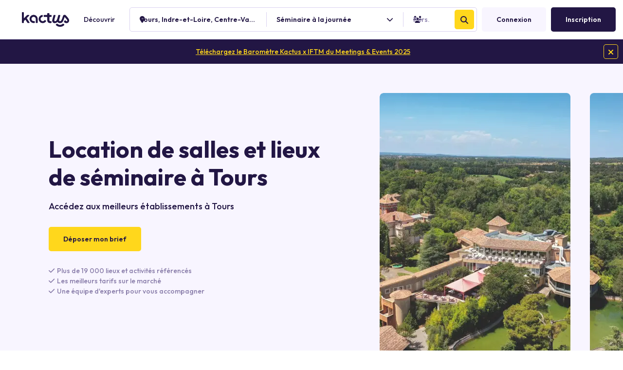

--- FILE ---
content_type: text/html; charset=utf-8
request_url: https://www.kactus.com/fr/cat/lieux/seminaire/tours
body_size: 21306
content:








<!DOCTYPE html>
<html lang="fr">
<head>
  <title>Les meilleurs lieux événementiels pour un séminaire à Tours | Kactus</title>

    <meta name="description" content="Découvrez notre sélection des meilleurs lieux pour séminaire à Tours et gagnez du temps dans l’organisation de vos événements professionnels.">




  <meta name="viewport" content="width=device-width, initial-scale=1">

      <link rel="canonical" href="https://www.kactus.com/fr/cat/lieux/seminaire/tours">


  <meta name="csrf-param" content="authenticity_token" />
<meta name="csrf-token" content="b2Z7YfCNzorHuuRCFHjUkSxY-AE0y3YH-iorX66pe9bIFRoNrGjuciKvKvA9bJD76C3cLvNxLBZChY8TPyGemg" />
  <meta name="csp-nonce" content="3dd1ee687121240d1a83c78db14dbf00" />
  <meta name="appsignal_frontend_api_key" content="a747ba15-d1b6-440c-b3a8-4b0cf6e02116">

  <link rel="preconnect" href="https://fonts.gstatic.com" crossorigin />
<link rel="preconnect" href="https://fonts.googleapis.com">
<link rel="preload" href="https://fonts.googleapis.com/css2?family=Outfit:wght@100;200;300;400;500;600;700&display=swap" as="style">

<link rel="preload" href="https://kactus-assets.gumlet.io/production/webfonts/fa-regular-400-014fd5c9fd97cdbece64743272cc11675524b954e1c24f41f85e83c233239dd4.woff2" as="font" type="font/woff2" crossorigin="anonymous">
<link rel="preload" href="https://kactus-assets.gumlet.io/production/webfonts/fa-solid-900-ad05a5a507b7bfd2d7b42e2bbfbca5b54f78cb46f42a7c85301da895a59eae9c.woff2" as="font" type="font/woff2" crossorigin="anonymous">


<link rel="stylesheet" href="https://fonts.googleapis.com/css2?family=Outfit:wght@100;200;300;400;500;600;700&amp;display=swap" media="screen" />


      <link rel="stylesheet" href="https://kactus-assets.gumlet.io/production/seo_page-77812e7e62f3a9a92f2833cb7212c12cab59a644408c66ab923140f5cc31293c.css" media="all" />


  

      <script src="https://kactus-assets.gumlet.io/production/seo_page-09496744b77186b5b9ff71328fc018448d4e3d0c4d89b4b4a5067810b139ae67.js"></script>


  

      <script src="https://kactus-assets.gumlet.io/vite/assets/public-DXYzZp9d.js" crossorigin="anonymous" type="module" defer="defer"></script><link rel="modulepreload" href="https://kactus-assets.gumlet.io/vite/assets/appsignal-ShLZLamX.js" as="script" crossorigin="anonymous" defer="defer">
<link rel="modulepreload" href="https://kactus-assets.gumlet.io/vite/assets/index-BlsPj6jy.js" as="script" crossorigin="anonymous" defer="defer">
<link rel="modulepreload" href="https://kactus-assets.gumlet.io/vite/assets/__vite-browser-external-CfyHAoLP.js" as="script" crossorigin="anonymous" defer="defer">
  <script src="https://kactus-assets.gumlet.io/vite/assets/turbo-CexTM2A8.js" crossorigin="anonymous" type="module" defer="defer"></script><link rel="modulepreload" href="https://kactus-assets.gumlet.io/vite/assets/turbo_custom_actions-BqzKDl52.js" as="script" crossorigin="anonymous" defer="defer">
<link rel="modulepreload" href="https://kactus-assets.gumlet.io/vite/assets/index-BlsPj6jy.js" as="script" crossorigin="anonymous" defer="defer">


  <link rel="apple-touch-icon" sizes="180x180" href="/apple-touch-icon.png?v=K4ctusR3brAnDing2">
<link rel="icon" type="image/png" href="/favicon-32x32.png?v=K4ctusR3brAnDing2" sizes="32x32">
<link rel="icon" type="image/png" href="/favicon-16x16.png?v=K4ctusR3brAnDing2" sizes="16x16">
<link rel="manifest" href="/site.webmanifest?v=K4ctusR3brAnDing2">
<link rel="mask-icon" href="/safari-pinned-tab.svg?v=K4ctusR3brAnDing2" color="#221644">
<link rel="shortcut icon" href="/favicon.ico?v=K4ctusR3brAnDing2">
<meta name="apple-mobile-web-app-title" content="Kactus">
<meta name="application-name" content="Kactus">
<meta name="theme-color" content="#ffffff">

      <link rel="preconnect" href="https://api.segment.io" crossorigin>
  <link rel="preconnect" href="https://snap.licdn.com" crossorigin>
  <link rel="preconnect" href="https://edge.fullstory.com" crossorigin>
  <link rel="preconnect" href="https://www.google-analytics.com" crossorigin>
  <link rel="preconnect" href="https://cdn.mxpnl.com" crossorigin>
  <link rel="preconnect" href="https://www.googletagmanager.com" crossorigin>
  <link rel="preconnect" href="https://maps.gstatic.com" crossorigin>
  <link rel="preconnect" href="https://px.ads.linkedin.com" crossorigin>
  <link rel="preconnect" href="https://api-js.mixpanel.com" crossorigin>
  <link rel="preconnect" href="https://www.google.com" crossorigin>
  <link rel="preconnect" href="https://www.google.fr" crossorigin>
  <link rel="preconnect" href="https://cdn.segment.com" crossorigin>
  <link rel="preconnect" href="https://stats.g.doubleclick.net" crossorigin>


    <link rel="preconnect" href="https://kactus-assets.gumlet.io">


    <script type="application/ld+json">
    {
      "@context": "https://schema.org",
      "@type": "Organization",
      "name":"Kactus",
      "url":"https://www.kactus.com/",
      "sameAs": ["https://www.linkedin.com/company/kactus.com/?originalSubdomain=fr", "https://www.instagram.com/kactus_events/"],
      "email": "hello@kactus.com",
      "telephone": "01 84 80 92 92",
      "Logo": {
        "@type":"ImageObject",
        "url":"https://www.kactus.com/safari-pinned-tab.svg?v=K4ctusR3brAnDing2"
      },
      "aggregateRating": {
        "@type": "AggregateRating",
        "ratingValue": "4.5",
        "reviewCount": "7460"
      }
    }
  </script>

    <script nonce="3dd1ee687121240d1a83c78db14dbf00">
//<![CDATA[

    !function(s,n,i,t,c,h){s.SnitchObject=i;s[i]||(s[i]=function(){
    (s[i].q=s[i].q||[]).push(arguments)});s[i].l=+new Date;c=n.createElement(t);
    h=n.getElementsByTagName(t)[0];c.src='//snid.snitcher.com/8429131.js';
    h.parentNode.insertBefore(c,h)}(window,document,'snid','script');

    snid('verify', '8429131');

//]]>
</script>

        	<script nonce="3dd1ee687121240d1a83c78db14dbf00">
//<![CDATA[

		// Axeptio
		window.axeptioSettings = {
			clientId: "63ac0af6397c729952dcb52f",
		};

		if (document.documentElement.lang !== 'fr'){
			window.axeptioSettings.cookiesVersion = 'kactus-en-GB';
		}

		if (document.documentElement.lang === 'fr'){
			window.axeptioSettings.cookiesVersion = 'kactus-fr';
		}

		(function(d, s) {
			let t = d.getElementsByTagName(s)[0], e = d.createElement(s);
			e.async = true; e.src = "//static.axept.io/sdk.js";
			t.parentNode.insertBefore(e, t);
		})(document, "script");

//]]>
</script>

<script nonce="3dd1ee687121240d1a83c78db14dbf00">
//<![CDATA[

    !function(){var analytics=window.analytics=window.analytics||[];if(!analytics.initialize)if(analytics.invoked)window.console&&console.error&&console.error("Segment snippet included twice.");else{analytics.invoked=!0;analytics.methods=["trackSubmit","trackClick","trackLink","trackForm","pageview","identify","reset","group","track","ready","alias","debug","page","once","off","on","addSourceMiddleware","addIntegrationMiddleware","setAnonymousId","addDestinationMiddleware"];analytics.factory=function(e){return function(){if(window.analytics.initialized)return window.analytics[e].apply(window.analytics,arguments);var i=Array.prototype.slice.call(arguments);i.unshift(e);analytics.push(i);return analytics}};for(var i=0;i<analytics.methods.length;i++){var key=analytics.methods[i];analytics[key]=analytics.factory(key)}analytics.load=function(key,i){var t=document.createElement("script");t.type="text/javascript";t.async=!0;t.src="https://cdn.segment.com/analytics.js/v1/" + key + "/analytics.min.js";var n=document.getElementsByTagName("script")[0];n.parentNode.insertBefore(t,n);analytics._loadOptions=i};analytics._writeKey="cYCkEXOJ3AsQoN9dStWBCybANWc2D5Pz";;analytics.SNIPPET_VERSION="4.16.1";

        const getCookies = function() {
            return document.cookie.split(';').reduce((cookies, cookie) => {
                const [name, value] = cookie.split('=').map(c => c.trim());
                const valid = name && value;
                if (valid) return { ...cookies, [name]: value };
                return cookies;
            }, {});
        }

        const cookies = getCookies()["axeptio_authorized_vendors"] || ""
        const is_weekend = (new Date().getDay() === 6 || new Date().getDay() === 0);
        const isAuthenticated = false;

        window.integrationsToLoad = {
            All: true,
            'Google Tag Manager': cookies.includes("Google_Ads"),
            'Google Analytics': cookies.includes("google_analytics"),
            'FullStory': !is_weekend && cookies.includes("fullstory") && isAuthenticated,
            'Bing Ads': cookies.includes("Bing"),
            'Facebook Pixel': cookies.includes("facebook_pixel"),
        }

        analytics.addSourceMiddleware(({ payload, next, integrations }) => {
            payload.obj.integrations = {
                ...integrations,
                ...window.integrationsToLoad,
            }
            next(payload);
        });

        analytics.addSourceMiddleware(({ payload, next, integrations }) => {
            payload.obj.context = {
                ...payload.obj.context,
                backendIp: "true",
                admin: false,
            }
            next(payload);
        });

        analytics.load("cYCkEXOJ3AsQoN9dStWBCybANWc2D5Pz", {
            integrations: { All: true, 'FullStory': !is_weekend && isAuthenticated }
        })

        window._axcb = window._axcb || [];
        window._axcb.push(function(sdk){
            sdk.on('cookies:complete', function(choices){
                const stillAuthenticated = false;
                window.integrationsToLoad = {
                    All: true,
                    'Google Tag Manager': Boolean(choices.Google_Ads),
                    'Google Analytics': Boolean(choices.google_analytics),
                    'FullStory': !is_weekend && Boolean(choices.fullstory) && stillAuthenticated,
                    'Bing Ads': Boolean(choices.Bing),
                    'Facebook Pixel': Boolean(choices.facebook_pixel),
                }
            });
        });
    }}();

//]]>
</script>
</head>

<body ontouchstart
      class="app
            public seo_pages show
      "
      data-namespace="public"
      data-controller="seo_pages"
      data-action="show">

      <script nonce="3dd1ee687121240d1a83c78db14dbf00">
//<![CDATA[

    var options = {
      visitor_id: "9b911a58-89e7-4ef4-8e14-45d7f9c2f006"
    }

    analytics.page("SeoPage", options);

//]]>
</script>

  <div class="website-content flex-grow-1">
          <nav id="primary-navbar" class="navbar navbar-expand-md w-100 px-4 pr-md-3 pl-md-6 " data-controller="navbar">
  
<a class="navbar-brand p-0" href="/fr">
    <svg xmlns="http://www.w3.org/2000/svg" width="97" height="30px" viewBox="0 0 97 30" fill="none" class="m-0 p-0">
<path d="M10.2797 12.7688C10.0754 12.4504 10.1157 12.029 10.372 11.7512L14.876 7.1591C15.3876 6.63534 15.0193 5.7603 14.3032 5.7603H11.1154C10.8901 5.7603 10.6754 5.85326 10.5232 6.01697L4.63944 12.0589C4.3842 12.326 3.93393 12.1414 3.93393 11.7707V0.822388C3.93393 0.370472 3.56565 0 3.11647 0H0.817458C0.368279 0 0 0.370747 0 0.822388V21.4871C0 21.939 0.368279 22.3095 0.817458 22.3095H3.1162C3.56538 22.3095 3.93366 21.9388 3.93366 21.4871V18.8351C3.93366 18.619 4.01565 18.4134 4.15893 18.2694L6.41736 15.9043C6.78564 15.5245 7.40806 15.5862 7.69435 16.0274L11.4954 21.9182C11.649 22.1551 11.9042 22.2889 12.1802 22.2889H14.9191C15.5633 22.2889 15.9618 21.5686 15.6039 21.0146L10.2799 12.7694L10.2797 12.7688Z" fill="#221644"></path>
<path d="M24.2029 5.54087C19.5231 5.47944 15.7014 9.32429 15.7624 14.0324C15.8131 18.6382 19.6247 22.3078 24.2029 22.3078H25.6795C26.1287 22.3078 26.497 21.9371 26.497 21.4854V19.1831C26.497 18.7312 26.1287 18.3607 25.6795 18.3607H24.1715C21.7399 18.3607 19.6754 16.3556 19.6857 13.8988C19.6961 11.472 21.6579 9.49842 24.0699 9.488C26.512 9.47758 28.5051 11.5441 28.5051 14.0009V21.4854C28.5051 21.9374 28.8734 22.3078 29.3225 22.3078H31.6109C32.0598 22.3078 32.4284 21.9371 32.4284 21.4854V14.0327C32.4284 9.42685 28.781 5.60257 24.2029 5.54114V5.54087Z" fill="#221644"></path>
<path d="M49.4991 17.3303L47.424 16.3126C47.0661 16.1385 46.6275 16.2405 46.4023 16.5693C45.5445 17.8239 44.1139 18.5533 42.5492 18.4814C40.3518 18.3781 38.5439 16.6099 38.3693 14.3994C38.1857 12.0252 39.8612 9.99897 42.0883 9.64934C42.4866 9.58791 42.7731 9.238 42.7731 8.83737V6.51417C42.7731 6.02057 42.3539 5.64078 41.8737 5.69178C37.6938 6.1437 34.424 9.71104 34.424 14.0393C34.424 18.6753 38.174 22.4393 42.7731 22.4393C45.6447 22.4393 48.3327 20.9176 49.8336 18.5012C50.0886 18.0899 49.9363 17.5453 49.4964 17.3292L49.4991 17.3305V17.3303Z" fill="#221644"></path>
<path d="M59.9428 5.7216H57.4019C56.859 5.7216 56.4202 5.27901 56.4202 4.73413V2.99365C56.4202 2.44878 55.9816 2.00618 55.4387 2.00618H53.0593C52.5165 2.00618 52.0776 2.44878 52.0776 2.99365V4.73139C52.0776 5.27627 51.6377 5.71886 51.0962 5.71886H45.7591C45.2165 5.71886 44.7777 6.16145 44.7777 6.70633V8.74681C44.7777 9.29168 45.2165 9.73427 45.7591 9.73427H51.0962C51.6404 9.73427 52.0776 10.1769 52.0776 10.7217V16.4277C52.0776 20.4377 54.4259 22.4414 58.447 22.4414C59.1618 22.4414 59.3558 22.372 60.104 22.2291C60.5663 22.1414 60.9021 21.7328 60.9021 21.2587V19.4683C60.9021 18.8987 60.4206 18.4468 59.8542 18.4847C59.3413 18.5187 59.5456 18.5332 59.3816 18.5332C57.3223 18.5332 56.4215 17.8534 56.4215 16.0435V10.725C56.4215 10.1802 56.8614 9.73757 57.403 9.73757H59.9441C60.4867 9.73757 60.9256 9.29497 60.9256 8.7501V6.70962C60.9256 6.16474 60.4856 5.72215 59.9441 5.72215L59.9428 5.72078V5.7216Z" fill="#221644"></path>
<path d="M86.5863 24.7276L85.2818 23.824C84.8277 23.5084 84.2159 23.5385 83.7992 23.9027C82.538 25.0053 81.0994 25.7989 79.4438 26.0202C79.117 26.0583 78.7838 26.0806 78.4441 26.083C78.1042 26.0803 77.7711 26.0594 77.4442 26.0202C75.7899 25.7989 74.3514 25.0053 73.0889 23.9027C72.6721 23.5385 72.0603 23.5084 71.6062 23.824L70.3017 24.7276C69.9269 24.9881 69.7498 25.4126 69.7812 25.8277C69.7536 26.1864 69.8814 26.5558 70.1704 26.819C72.1464 28.6182 74.1953 29.6293 76.8675 29.9136C77.3518 29.9685 77.8531 30 78.3777 30H78.5079C79.0325 30 79.5335 29.9685 80.0178 29.9136C82.6902 29.6293 84.7378 28.6182 86.7152 26.819C87.0042 26.5558 87.1316 26.1864 87.1044 25.8277C87.1355 25.4126 86.9598 24.987 86.5836 24.7276H86.5863Z" fill="#221644"></path>
<path d="M97 16.7198C97 15.0279 96.1811 13.388 93.9083 10.6458V10.642C93.8187 10.5518 92.0366 8.47593 89.9629 6.25337C89.1454 5.37723 87.5912 5.52394 87.2553 5.50556C86.6397 5.5201 85.0985 5.91278 84.5986 7.37301C83.5611 10.4021 83.1745 11.6514 82.7905 12.7529C81.1387 17.4649 79.8096 18.4759 77.9129 18.4759C76.2936 18.4759 76.2285 16.9543 76.5967 15.2111C76.9549 13.5191 78.3529 8.75206 78.8124 6.98279C78.9726 6.35949 78.5079 5.75319 77.8675 5.75319H75.6818C75.2391 5.75319 74.8488 6.05702 74.7368 6.48645C73.9153 9.42144 73.4078 11.171 73.0706 12.4689C71.4577 17.3865 70.0323 18.4773 68.098 18.4773C66.4786 18.4773 66.4135 16.9557 66.7821 15.2124C67.14 13.5205 68.5379 8.75344 68.9975 6.98416C69.1576 6.36086 68.6929 5.75428 68.0525 5.75428H65.8668C65.4242 5.75428 65.0338 6.05812 64.9219 6.48755C63.9102 10.1032 62.7046 14.5453 62.7046 14.5453C61.1783 19.9965 64.0927 22.459 66.9507 22.459C67.2326 22.459 68.2168 22.5221 69.4036 22.2473C70.6506 21.9583 71.7936 21.2486 72.8238 20.2499C72.9886 20.0834 73.2768 20.0834 73.4416 20.2915C73.4901 20.3568 73.9199 20.857 73.9537 20.8891C74.6488 21.6084 75.4679 22.4971 78.1802 22.4971C81.0899 22.4971 82.6374 21.2272 83.4243 20.2608C84.7468 18.6369 86.0331 14.9621 86.3221 14.0846C87.03 12.1987 87.526 10.4975 87.7837 9.99209V9.93067C89.213 11.5324 90.9626 13.4837 91.6785 14.3977C92.7746 15.7965 94.1213 17.2121 92.6836 18.3896C91.6193 19.261 90.5322 17.8809 89.9215 17.2077C89.5442 16.7911 88.648 16.6869 88.1874 17.0067C88.1874 17.0067 87.6195 17.4059 87.2853 17.7624C85.8835 19.2575 86.7211 20.4012 87.0167 20.6763C88.1831 21.7595 88.8483 21.978 89.9545 22.298C91.1745 22.6509 93.5806 22.4264 94.5503 21.7913C97.0416 20.1607 97 18.1345 97 16.7201V16.7198Z" fill="#221644"></path>
</svg>

</a>
  <div class="position-relative dropdown-cities mr-6 d-none d-md-block">
    <a class="btn btn-link" href="#" role="button" data-toggle="dropdown">
  Découvrir
</a>

<div class="dropdown-menu cities left-side-dropdown">
  <p class="h4 font-weight-bolder mb-4">Types de lieux</p>

  <div class="row">
    <div class="col-xs-12 col-lg-4 col-xl-3 mb-3">
  <a href="/fr/cat/lieux/seminaire">Lieux de Séminaire</a>
</div>
<div class="col-xs-12 col-lg-4 col-xl-3 mb-3">
  <a href="/fr/cat/lieux/conference">Salles de Conférence</a>
</div>
<div class="col-xs-12 col-lg-4 col-xl-3 mb-3">
  <a href="/fr/cat/lieux/formation">Salles de Formation</a>
</div>
<div class="col-xs-12 col-lg-4 col-xl-3 mb-3">
  <a href="/fr/cat/lieux/reunion">Salles de Réunion</a>
</div>
<div class="col-xs-12 col-lg-4 col-xl-3 mb-3">
  <a href="/fr/cat/lieux/soiree-entreprise">Soirée Entreprise</a>
</div>

  </div>

  <p class="h4 font-weight-bolder my-4">Recherches populaires</p>

  <div class="row">
    <div class="col-xs-12 col-lg-4 col-xl-3 mb-3">
  <a href="/fr/cat/lieux/seminaire/hotel-seminaire/paris">Hôtel Séminaire à Paris</a>
</div>
<div class="col-xs-12 col-lg-4 col-xl-3 mb-3">
  <a href="/fr/cat/lieux/seminaire/hotel-seminaire/ile-de-france">Hôtel séminaire en Île-de-France</a>
</div>
<div class="col-xs-12 col-lg-4 col-xl-3 mb-3">
  <a href="/fr/cat/lieux/reunion/lyon">Salles de Réunion à Lyon</a>
</div>
<div class="col-xs-12 col-lg-4 col-xl-3 mb-3">
  <a href="/fr/cat/lieux/reunion/paris-reunion">Salles de Réunion à Paris</a>
</div>
<div class="col-xs-12 col-lg-4 col-xl-3 mb-3">
  <a href="/fr/cat/lieux/seminaire/lyon">Séminaire à Lyon</a>
</div>
<div class="col-xs-12 col-lg-4 col-xl-3 mb-3">
  <a href="/fr/cat/lieux/seminaire/paris">Séminaire à Paris</a>
</div>
<div class="col-xs-12 col-lg-4 col-xl-3 mb-3">
  <a href="/fr/cat/lieux/seminaire/seminaire-atypique/ile-de-france">Séminaire atypique en Île-de-France</a>
</div>
<div class="col-xs-12 col-lg-4 col-xl-3 mb-3">
  <a href="/fr/cat/lieux/seminaire/seminaire-au-vert">Séminaire au Vert</a>
</div>
<div class="col-xs-12 col-lg-4 col-xl-3 mb-3">
  <a href="/fr/cat/lieux/seminaire/ile-de-france">Séminaire en Île-de-France</a>
</div>
<div class="col-xs-12 col-lg-4 col-xl-3 mb-3">
  <a href="/fr/cat/lieux/soiree-entreprise/paris">Soirée Entreprise à Paris</a>
</div>

  </div>

  <p class="h4 font-weight-bolder my-4">Activités phares</p>

  <div class="row">
    <div class="col-xs-12 col-lg-4 col-xl-3 mb-3">
  <a href="/fr/cat/activites/bordeaux">Team Building à Bordeaux</a>
</div>
<div class="col-xs-12 col-lg-4 col-xl-3 mb-3">
  <a href="/fr/cat/activites/lyon">Team Building à Lyon</a>
</div>
<div class="col-xs-12 col-lg-4 col-xl-3 mb-3">
  <a href="/fr/cat/activites/paris">Team Building à Paris</a>
</div>
<div class="col-xs-12 col-lg-4 col-xl-3 mb-3">
  <a href="/fr/cat/activites/cuisine">Team Building Cuisine</a>
</div>
<div class="col-xs-12 col-lg-4 col-xl-3 mb-3">
  <a href="/fr/cat/activites/escape-game">Team Building Escape Game</a>
</div>
<div class="col-xs-12 col-lg-4 col-xl-3 mb-3">
  <a href="/fr/cat/activites/sportif">Team Building Sportif</a>
</div>

  </div>
</div>

  </div>

  <button class="btn btn-light btn-square-navbar font-size-xl ml-auto mr-2 d-block d-md-none"
          type="button"
          data-toggle="modal"
          data-target="#navbar_search_form_mobile_modal">
    <i class="fas fa-search m-0"></i>
  </button>

<button class="btn btn-lg btn-light font-size-xl d-md-none btn-square-navbar" type="button" data-action="navbar#toggleMobileMenu">
  <i class="fas fa-bars m-0"></i>
</button>

<div class="navbar-collapse navbar-light" data-navbar-target="mobileMenu">
  <ul class="navbar-nav  d-md-none">
      <li class="btn btn-lg btn-light mb-2 dropdown-cities">
        <a class="nav-link p-0" href="#" role="button" data-toggle="dropdown">
  <span class="d-flex d-md-inline-block justify-content-center align-items-center">
    Découvrir
    <i class="fas fa-chevron-down font-size-sm ml-2"></i>
  </span>
</a>

<div class="dropdown-menu cities">
  <p class="h4 font-weight-bolder mb-4">Types de lieux</p>

  <div class="row">
    <div class="col-xs-12 col-lg-4 col-xl-3 mb-3">
  <a href="/fr/cat/lieux/seminaire">Lieux de Séminaire</a>
</div>
<div class="col-xs-12 col-lg-4 col-xl-3 mb-3">
  <a href="/fr/cat/lieux/conference">Salles de Conférence</a>
</div>
<div class="col-xs-12 col-lg-4 col-xl-3 mb-3">
  <a href="/fr/cat/lieux/formation">Salles de Formation</a>
</div>
<div class="col-xs-12 col-lg-4 col-xl-3 mb-3">
  <a href="/fr/cat/lieux/reunion">Salles de Réunion</a>
</div>
<div class="col-xs-12 col-lg-4 col-xl-3 mb-3">
  <a href="/fr/cat/lieux/soiree-entreprise">Soirée Entreprise</a>
</div>

  </div>

  <p class="h4 font-weight-bolder my-4">Recherches populaires</p>

  <div class="row">
    <div class="col-xs-12 col-lg-4 col-xl-3 mb-3">
  <a href="/fr/cat/lieux/seminaire/hotel-seminaire/paris">Hôtel Séminaire à Paris</a>
</div>
<div class="col-xs-12 col-lg-4 col-xl-3 mb-3">
  <a href="/fr/cat/lieux/seminaire/hotel-seminaire/ile-de-france">Hôtel séminaire en Île-de-France</a>
</div>
<div class="col-xs-12 col-lg-4 col-xl-3 mb-3">
  <a href="/fr/cat/lieux/reunion/lyon">Salles de Réunion à Lyon</a>
</div>
<div class="col-xs-12 col-lg-4 col-xl-3 mb-3">
  <a href="/fr/cat/lieux/reunion/paris-reunion">Salles de Réunion à Paris</a>
</div>
<div class="col-xs-12 col-lg-4 col-xl-3 mb-3">
  <a href="/fr/cat/lieux/seminaire/lyon">Séminaire à Lyon</a>
</div>
<div class="col-xs-12 col-lg-4 col-xl-3 mb-3">
  <a href="/fr/cat/lieux/seminaire/paris">Séminaire à Paris</a>
</div>
<div class="col-xs-12 col-lg-4 col-xl-3 mb-3">
  <a href="/fr/cat/lieux/seminaire/seminaire-atypique/ile-de-france">Séminaire atypique en Île-de-France</a>
</div>
<div class="col-xs-12 col-lg-4 col-xl-3 mb-3">
  <a href="/fr/cat/lieux/seminaire/seminaire-au-vert">Séminaire au Vert</a>
</div>
<div class="col-xs-12 col-lg-4 col-xl-3 mb-3">
  <a href="/fr/cat/lieux/seminaire/ile-de-france">Séminaire en Île-de-France</a>
</div>
<div class="col-xs-12 col-lg-4 col-xl-3 mb-3">
  <a href="/fr/cat/lieux/soiree-entreprise/paris">Soirée Entreprise à Paris</a>
</div>

  </div>

  <p class="h4 font-weight-bolder my-4">Activités phares</p>

  <div class="row">
    <div class="col-xs-12 col-lg-4 col-xl-3 mb-3">
  <a href="/fr/cat/activites/bordeaux">Team Building à Bordeaux</a>
</div>
<div class="col-xs-12 col-lg-4 col-xl-3 mb-3">
  <a href="/fr/cat/activites/lyon">Team Building à Lyon</a>
</div>
<div class="col-xs-12 col-lg-4 col-xl-3 mb-3">
  <a href="/fr/cat/activites/paris">Team Building à Paris</a>
</div>
<div class="col-xs-12 col-lg-4 col-xl-3 mb-3">
  <a href="/fr/cat/activites/cuisine">Team Building Cuisine</a>
</div>
<div class="col-xs-12 col-lg-4 col-xl-3 mb-3">
  <a href="/fr/cat/activites/escape-game">Team Building Escape Game</a>
</div>
<div class="col-xs-12 col-lg-4 col-xl-3 mb-3">
  <a href="/fr/cat/activites/sportif">Team Building Sportif</a>
</div>

  </div>
</div>

      </li>

      <li class="mb-2">
        <a class="btn btn-primary btn-lg w-100" href="/fr/inscription">Inscription</a>
      </li>
      <li class="mb-2">
        <a class="btn btn-light btn-lg w-100" href="/fr/connexion">Connexion</a>
      </li>


  </ul>

  <div class="d-none d-md-flex flex-fill flex-nowrap align-items-center justify-content-between">
      <div
  id="navbar-search-form-placeholder"
  class="c--navbar-search-form c--navbar-search-form-placeholder rounded border d-flex align-items-center flex-fill"
  data-controller="navbar-search-form--placeholder"
  data-navbar-search-form--placeholder-navbar-search-form-outlet="#navbar-search-form"
>
  <div class="d-flex justify-content-between align-items-center inputs-container h-100 flex-fill">
    <div class="input-icon-group query-container venue" data-navbar-search-form--placeholder-target="queryContainer">
      <i class="fas fa-location-dot input-icon-left"></i>
      <button name="button" type="button" class="btn h-100 rounded input text-left" data-toggle="modal" data-target="#navbar_search_form_modal" data-action="navbar-search-form--placeholder#focusQueryInput" data-navbar-search-form--placeholder-target="queryButton">
          <span class="d-block text-truncate">
            Tours, Indre-et-Loire, Centre-Val de Loire, France
          </span>
</button></div>
    <div class="c--navbar-search-form--divider " data-navbar-search-form--placeholder-target="packageCategoryDivider"></div>

    <div class="input-icon-group package-category-container " data-navbar-search-form--placeholder-target="packageCategoryContainer">
      <i class="fas fa-chevron-down chevron input-icon-right text-base"></i>

      <button name="button" type="button" class="btn h-100 rounded input text-left" data-toggle="modal" data-target="#navbar_search_form_modal" data-action="navbar-search-form--placeholder#focusPackageCategoryInput" data-navbar-search-form--placeholder-target="packageCategoryButton">
          <span class="d-block text-truncate">
            Séminaire à la journée
          </span>
</button>    </div>

    <div class="input-icon-group keywords-container d-none" data-navbar-search-form--placeholder-target="keywordsContainer">
      <i class="fas fa-search input-icon-left text-base"></i>

      <button name="button" type="button" class="btn h-100 rounded input text-left" data-toggle="modal" data-target="#navbar_search_form_modal" data-action="navbar-search-form--placeholder#focusKeywordsInput" data-navbar-search-form--placeholder-target="keywordsButton">
          <span class="d-block text-muted font-weight-normal">Mots-clés</span>
</button>    </div>

    <div class="c--navbar-search-form--divider"></div>

    <div class="input-icon-group guests-container "
         data-navbar-search-form--placeholder-target="guestsContainer">
      <i class="fas fa-users input-icon-left"></i>
      <button name="button" type="button" class="btn h-100 rounded input text-left" data-toggle="modal" data-target="#navbar_search_form_modal" data-action="navbar-search-form--placeholder#focusGuestsInput" data-navbar-search-form--placeholder-target="guestsButton">
          <span class="d-block text-muted font-weight-normal">Pers.</span>
</button>    </div>

    <div class="input-icon-group bedrooms-container d-none"
         data-navbar-search-form--placeholder-target="bedroomsContainer">
      <i class="fas fa-bed input-icon-left"></i>
      <button name="button" type="button" class="btn h-100 rounded input text-left" data-toggle="modal" data-target="#navbar_search_form_modal" data-action="navbar-search-form--placeholder#focusBedroomsInput" data-navbar-search-form--placeholder-target="bedroomsButton">
          <span class="d-block text-muted font-weight-normal">Chambres</span>
</button>    </div>
  </div>

  <button name="button" type="button" class="btn btn-secondary h-fix-40 w-fix-40 p-0 mx-1 flex-shrink-0" data-toggle="modal" data-target="#navbar_search_form_modal">
    <i class="fas fa-search m-0"></i>
</button></div>



    <ul class="navbar-nav d-none d-md-flex justify-content-end align-items-center h-fix-50 flex-shrink-0 pl-2 ml-0">
        <div id="auth-links" class="d-flex align-items-center">
    <li class="nav-item mx-0 mr-2">
      <a class="btn btn-light btn-lg mx-0" href="/fr/connexion">
        Connexion
</a>    </li>
    <li class="nav-item mx-0">
      <a class="btn btn-primary btn-lg" href="/fr/inscription">
        Inscription
</a>    </li>

  <li class="nav-item flex-shrink-0 mx-0">
    <div class="selection-button-container">
      
    </div>
  </li>
</div>

    </ul>
  </div>
</div>

</nav>

<div class="c--modal modal fade"
    id="navbar_search_form_mobile_modal"
    tabindex="-1"
    role="dialog"
    data-controller="modal"
    data-backdrop="true"
    data-keyboard="true"
    data-modal-show-value="false"
    data-modal-scroll-to-anchor-value=""
    data-modal-display-delay-value="0"
>
  <div class="modal-dialog  " role="document">
    <div class="modal-content " data-controller="">
      

        <button type="button" class="btn btn-sm btn-outline-primary c--body-close-btn" data-dismiss="modal" aria-label="Close">
          <i class="fas fa-times m-0 p-0"></i>
        </button>


      <div class="modal-body " id="navbar_search_form_mobile_modal_body">
            <form class="simple_form mobile-search-form" autocomplete="off" data-controller="navbar-search-form" data-navbar-search-form-mobile-value="true" data-navbar-search-form-venue-search-path-value="/fr/vs" data-navbar-search-form-meal-search-path-value="/fr/vs" data-navbar-search-form-activity-search-path-value="/fr/s" data-navbar-search-form-query-input-placeholder-value="{&quot;venue&quot;:&quot;Localisation ou établissement&quot;,&quot;meal&quot;:&quot;Ville, département, région...&quot;,&quot;activity&quot;:&quot;Ville, département, région...&quot;}" data-navbar-search-form-target="form" data-navbar-search-form-venue-search-outlet="#venue-search" data-navbar-search-form-navbar-search-form--placeholder-outlet="#navbar-search-form-placeholder" data-navbar-search-form-form--google-autocomplete-input-outlet=".mobile-form-query-input-wrapper" novalidate="novalidate" action="/fr/vs" accept-charset="UTF-8" method="get">
      <input name="search_category" value="venue" data-navbar-search-form-target="input searchCategoryInput" autocomplete="off" type="hidden" id="search_search_category" />

      <input name="google_place_type" data-navbar-search-form-target="input googlePlaceTypeInput" autocomplete="off" type="hidden" id="search_google_place_type" />
      <input name="google_place_name" data-navbar-search-form-target="input googlePlaceNameInput" autocomplete="off" type="hidden" id="search_google_place_name" />
      <input name="google_place_id" data-navbar-search-form-target="input googlePlaceIdInput" autocomplete="off" type="hidden" id="search_google_place_id" />
      <input name="google_place_lat" data-navbar-search-form-target="input googlePlaceLatInput" autocomplete="off" type="hidden" id="search_google_place_lat" />
      <input name="google_place_lng" data-navbar-search-form-target="input googlePlaceLngInput" autocomplete="off" type="hidden" id="search_google_place_lng" />

      <input name="address_establishment" data-navbar-search-form-target="input addressEstablishmentInput" autocomplete="off" type="hidden" id="search_address_establishment" />
      <input name="address_locality" data-navbar-search-form-target="input addressLocalityInput" autocomplete="off" type="hidden" id="search_address_locality" />
      <input name="address_administrative_area_level_1" data-navbar-search-form-target="input addressAdministrativeAreaLevel1Input" autocomplete="off" type="hidden" id="search_address_administrative_area_level_1" />
      <input name="address_administrative_area_level_2" data-navbar-search-form-target="input addressAdministrativeAreaLevel2Input" autocomplete="off" type="hidden" id="search_address_administrative_area_level_2" />
      <input name="address_country" data-navbar-search-form-target="input addressCountryInput" autocomplete="off" type="hidden" id="search_address_country" />
      <input name="address_zipcode" data-navbar-search-form-target="input addressZipCodeInput" autocomplete="off" type="hidden" id="search_address_zipcode" />


      <div class="search-categories d-none" data-navbar-search-form-target="categoriesWrapper">
        <label class="form-control-label d-inline-block mb-4" for="search_category_mobile">Que cherchez-vous ?</label>
          <div class="rounded shadow-sm mb-4 p-3 d-flex justify-content-between align-items-center"
              data-navbar-search-form-category-param="venue"
              data-navbar-search-form-target="searchCategoryItem"
              data-action="click->navbar-search-form#selectSearchCategory:stop change->navbar-search-form#toggleGuestsAndRooms">
            <div class="d-flex align-items-center">
              <div class="category-icon pr-3">
                <i class="fas fa-hotel font-size-xl"></i>
              </div>
              <div class="pr-3">
                <span class="font-weight-bold">
                  Lieux
                </span>
              </div>
            </div>
            <div class="category-chevron">
              <i class="fas fa-chevron-right"></i>
            </div>
          </div>
          <div class="rounded shadow-sm mb-4 p-3 d-flex justify-content-between align-items-center"
              data-navbar-search-form-category-param="meal"
              data-navbar-search-form-target="searchCategoryItem"
              data-action="click->navbar-search-form#selectSearchCategory:stop change->navbar-search-form#toggleGuestsAndRooms">
            <div class="d-flex align-items-center">
              <div class="category-icon pr-3">
                <i class="fas fa-utensils font-size-xl"></i>
              </div>
              <div class="pr-3">
                <span class="font-weight-bold">
                  Restaurants
                </span>
              </div>
            </div>
            <div class="category-chevron">
              <i class="fas fa-chevron-right"></i>
            </div>
          </div>
          <div class="rounded shadow-sm mb-4 p-3 d-flex justify-content-between align-items-center"
              data-navbar-search-form-category-param="activity"
              data-navbar-search-form-target="searchCategoryItem"
              data-action="click->navbar-search-form#selectSearchCategory:stop change->navbar-search-form#toggleGuestsAndRooms">
            <div class="d-flex align-items-center">
              <div class="category-icon pr-3">
                <i class="fas fa-people-group font-size-xl"></i>
              </div>
              <div class="pr-3">
                <span class="font-weight-bold">
                  Activités
                </span>
              </div>
            </div>
            <div class="category-chevron">
              <i class="fas fa-chevron-right"></i>
            </div>
          </div>
      </div>

      <div class="search-filters " data-navbar-search-form-target="inputsWrapper">
          <h4 class="" data-navbar-search-form-target="mobileFormH4" data-value="venue">Chercher un lieu</h4>
          <h4 class="d-none" data-navbar-search-form-target="mobileFormH4" data-value="meal">Chercher un restaurant</h4>
          <h4 class="d-none" data-navbar-search-form-target="mobileFormH4" data-value="activity">Chercher une activité</h4>
        <a href="#" class="d-inline-block mb-4" data-action="navbar-search-form#showCategoriesWrapper">
          <i class="ion-arrow-left-c"></i>
          <span class="category-label">Modifier</span>
        </a>

        <div class="mobile-form-query-input-wrapper filter filter-query mobile-form--query-wrapper" data-controller="form--google-autocomplete-input" data-form--google-autocomplete-input-dropdown-title-value="Suggestions" data-form--google-autocomplete-input-autocomplete-countries-value="[]" data-form--google-autocomplete-input-accepted-types-value="[]" data-form--google-autocomplete-input-front-filtered-types-value="[]">

    
          <div class="form-group string required search_query"><span class="form-control-label"><label class="string required" for="search_all_query">Localisation <abbr title="required"></abbr></label></span><div class="position-relative"><input class="form-control string required form-control-lg search-location" name="query" id="search_all_query" value="Tours, Indre-et-Loire, Centre-Val de Loire, France" data-navbar-search-form-target="input query" data-form--google-autocomplete-input-target="input" data-action="
                                     keydown.enter-&gt;form--google-autocomplete-input#selectSuggestion:prevent
                                     focus-&gt;form--google-autocomplete-input#updateSuggestions
                                     input-&gt;form--google-autocomplete-input#updateSuggestions:prevent
                                     click@window-&gt;form--google-autocomplete-input#closeSuggestionDropdown
                                     keydown.down-&gt;form--google-autocomplete-input#focusNextSuggestion:prevent:stop
                                     keydown.up-&gt;form--google-autocomplete-input#focusPreviousSuggestion:prevent:stop
                                     change-&gt;navbar-search-form#focusNextInput:prevent
                                   " placeholder="Ville, département, région..." type="text" /></div></div>


  <template data-form--google-autocomplete-input-target="suggestedAddressTemplate">
    <div class="c--dropdown--item p-2 gap-2">
      <div class="c--dropdown--icon">
        <i class="fas fa-location-dot"></i>
      </div>
      <div class="c--dropdown--item--text text-truncate">
        <span class="c--dropdown--item--text--name d-block text-truncate"></span>
      </div>
    </div>
  </template>

  <template data-form--google-autocomplete-input-target="suggestedEstablishmentTemplate">
      <div class="c--dropdown--item p-2 gap-2">
        <div class="c--dropdown--icon">
          <i class="fas fa-hotel"></i>
        </div>
        <div class="c--dropdown--item--text text-truncate">
          <span class="d-block text-truncate"></span>
          <span class="text-muted d-block text-truncate font-size-sm"></span>
        </div>
      </div>
  </template>

  <template data-form--google-autocomplete-input-target="defaultSuggestionsTemplate">
      <div class="c--dropdown--item p-2 gap-2">
        <div class="c--dropdown--icon">
          <i class="fas fa-location-dot"></i>
        </div>
        <div class="c--dropdown--item--text text-truncate">
          <span class="d-block text-truncate">Paris, France</span>
        </div>
      </div>
      <div class="c--dropdown--item p-2 gap-2">
        <div class="c--dropdown--icon">
          <i class="fas fa-location-dot"></i>
        </div>
        <div class="c--dropdown--item--text text-truncate">
          <span class="d-block text-truncate">Lyon, France</span>
        </div>
      </div>
      <div class="c--dropdown--item p-2 gap-2">
        <div class="c--dropdown--icon">
          <i class="fas fa-location-dot"></i>
        </div>
        <div class="c--dropdown--item--text text-truncate">
          <span class="d-block text-truncate">Bordeaux, France</span>
        </div>
      </div>
  </template>


  <div class="d-none" data-form--google-autocomplete-input-target="placeServicesNode"></div>
  <div class="c--dropdown p-2 c--google-autocomplete--suggestions-dropdown d-none" data-form--google-autocomplete-input-target="suggestionDropdown"></div>
</div>
        <div class="mobile-form--package-category-wrapper" data-navbar-search-form-target="mobilePackageCategoryWrapper">
          <div class="form-group select required search_package_category"><span class="form-control-label"><label class="select required" for="search_package_category">Type de besoin <abbr title="required"></abbr></label></span><div class="d-flex flex-row justify-content-between align-items-center"><select class="custom-select select required custom-select-lg" name="package_category" data-navbar-search-form-target="input packageCategoryInput" data-action="
                                mousedown-&gt;navbar-search-form#toggleCategoryDropdown:prevent:stop
                                touch-&gt;navbar-search-form#toggleCategoryDropdown:prevent:stop
                                keydown.up-&gt;navbar-search-form#focusPreviousCategory:prevent:stop
                                keydown.down-&gt;navbar-search-form#focusNextCategory:prevent:stop
                                keydown.space-&gt;navbar-search-form#toggleCategoryDropdown:prevent:stop
                                click@window-&gt;navbar-search-form#closeCategoryDropdown
                                keydown.enter-&gt;navbar-search-form#selectCategory:prevent
                                focus-&gt;navbar-search-form#openCategoryDropdown:prevent:stop
                                blur-&gt;navbar-search-form#updatePlaceholderValues
                                change-&gt;navbar-search-form#toggleGuestsAndRooms
                              " id="search_package_category"><option value="">Type de besoin</option>
<option selected="selected" value="meeting">Séminaire à la journée</option>
<option value="residential">Séminaire résidentiel</option>
<option value="group_accommodation">Hébergement de groupe</option>
<option value="party">Cocktails &amp; soirées</option>
<option value="rental">Location sèche</option></select></div></div>

          <div class="c--dropdown p-2 c--navbar-search-form--category-dropdown d-none" data-navbar-search-form-target="packageCategoryDropdown">
    <div class="c--dropdown--item p-2 gap-2 " data-value="meeting" data-navbar-search-form-target="packageCategoryItem" data-action="click-&gt;navbar-search-form#selectCategory">
      <div class="c--dropdown--icon">
        <i class="fas fa-house-day"></i>
      </div>

    <div class="c--dropdown--item--text">
      <span class="c--dropdown--item--text--name d-block">
          Séminaire à la journée
      </span>

    </div>
</div>
    <div class="c--dropdown--item p-2 gap-2 " data-value="residential" data-navbar-search-form-target="packageCategoryItem" data-action="click-&gt;navbar-search-form#selectCategory">
      <div class="c--dropdown--icon">
        <i class="fas fa-house-night"></i>
      </div>

    <div class="c--dropdown--item--text">
      <span class="c--dropdown--item--text--name d-block">
          Séminaire résidentiel
      </span>

    </div>
</div>
    <div class="c--dropdown--item p-2 gap-2 " data-value="group_accommodation" data-navbar-search-form-target="packageCategoryItem" data-action="click-&gt;navbar-search-form#selectCategory">
      <div class="c--dropdown--icon">
        <i class="fas fa-bed"></i>
      </div>

    <div class="c--dropdown--item--text">
      <span class="c--dropdown--item--text--name d-block">
          Hébergement de groupe
      </span>

    </div>
</div>
    <div class="c--dropdown--item p-2 gap-2 " data-value="party" data-navbar-search-form-target="packageCategoryItem" data-action="click-&gt;navbar-search-form#selectCategory">
      <div class="c--dropdown--icon">
        <i class="fas fa-party-horn"></i>
      </div>

    <div class="c--dropdown--item--text">
      <span class="c--dropdown--item--text--name d-block">
          Cocktails &amp; soirées
      </span>

    </div>
</div>
    <div class="c--dropdown--item p-2 gap-2 " data-value="rental" data-navbar-search-form-target="packageCategoryItem" data-action="click-&gt;navbar-search-form#selectCategory">
      <div class="c--dropdown--icon">
        <i class="fas fa-cube"></i>
      </div>

    <div class="c--dropdown--item--text">
      <span class="c--dropdown--item--text--name d-block">
          Location sèche
      </span>

    </div>
</div>
</div>        </div>

        <div class="filter filter-guests" data-navbar-search-form-target="guestsWrapper">
          <div class="form-group string required search_guests"><span class="form-control-label"><label class="string required" for="mobile_search_guest_number">Participants <abbr title="required"></abbr></label></span><div class="position-relative"><input class="form-control string required form-control-lg" name="guests" id="mobile_search_guest_number" pattern="[0-9]*" inputmode="numeric" data-navbar-search-form-target="input guestsInput" data-action="keydown.enter-&gt;navbar-search-form#focusNextInput:prevent change-&gt;navbar-search-form#focusNextInput:prevent" placeholder="Entrez un nombre de participants" type="text" /></div></div>
        </div>

        <div class="filter filter-bedrooms" data-navbar-search-form-target="bedroomsCountWrapper">
          <div class="form-group string required search_bedrooms_count"><span class="form-control-label"><label class="string required" for="mobile_search_bedrooms_count">Chambres <abbr title="required"></abbr></label></span><div class="position-relative"><input class="form-control string required form-control-lg" name="bedrooms_count" id="mobile_search_bedrooms_count" pattern="[0-9]*" inputmode="numeric" data-navbar-search-form-target="input bedroomsInput" data-action="keydown.enter-&gt;navbar-search-form#focusNextInput:prevent change-&gt;navbar-search-form#focusNextInput:prevent" placeholder="Entrez un nombre de chambres" type="text" /></div></div>
        </div>
        <button name="button" type="submit" class="btn btn btn-lg btn-secondary w-100" data-aria-label="Close" data-navbar-search-form-target="submitButton" data-action="navbar-search-form#submitForm:prevent">Lancer la recherche</button>
      </div>
</form>
</div>
    </div>
  </div>
</div>

<div class="c--top-modal modal fade "
    id="navbar_search_form_modal"
    tabindex="-1"
    role="dialog"
    data-controller="top-modal"
    data-backdrop="true"
    data-keyboard="true"
    data-top-modal-show-value="false"
>
  <div class="modal-dialog" role="document">
    <div class="modal-content " data-controller="">
      
  <div class="d-flex navbar border-0 navbar-expand-md w-100 px-4 pr-md-5 pl-md-6">
    
<a class="navbar-brand p-0" href="/fr">
    <svg xmlns="http://www.w3.org/2000/svg" width="97" height="30px" viewBox="0 0 97 30" fill="none" class="m-0 p-0">
<path d="M10.2797 12.7688C10.0754 12.4504 10.1157 12.029 10.372 11.7512L14.876 7.1591C15.3876 6.63534 15.0193 5.7603 14.3032 5.7603H11.1154C10.8901 5.7603 10.6754 5.85326 10.5232 6.01697L4.63944 12.0589C4.3842 12.326 3.93393 12.1414 3.93393 11.7707V0.822388C3.93393 0.370472 3.56565 0 3.11647 0H0.817458C0.368279 0 0 0.370747 0 0.822388V21.4871C0 21.939 0.368279 22.3095 0.817458 22.3095H3.1162C3.56538 22.3095 3.93366 21.9388 3.93366 21.4871V18.8351C3.93366 18.619 4.01565 18.4134 4.15893 18.2694L6.41736 15.9043C6.78564 15.5245 7.40806 15.5862 7.69435 16.0274L11.4954 21.9182C11.649 22.1551 11.9042 22.2889 12.1802 22.2889H14.9191C15.5633 22.2889 15.9618 21.5686 15.6039 21.0146L10.2799 12.7694L10.2797 12.7688Z" fill="#221644"></path>
<path d="M24.2029 5.54087C19.5231 5.47944 15.7014 9.32429 15.7624 14.0324C15.8131 18.6382 19.6247 22.3078 24.2029 22.3078H25.6795C26.1287 22.3078 26.497 21.9371 26.497 21.4854V19.1831C26.497 18.7312 26.1287 18.3607 25.6795 18.3607H24.1715C21.7399 18.3607 19.6754 16.3556 19.6857 13.8988C19.6961 11.472 21.6579 9.49842 24.0699 9.488C26.512 9.47758 28.5051 11.5441 28.5051 14.0009V21.4854C28.5051 21.9374 28.8734 22.3078 29.3225 22.3078H31.6109C32.0598 22.3078 32.4284 21.9371 32.4284 21.4854V14.0327C32.4284 9.42685 28.781 5.60257 24.2029 5.54114V5.54087Z" fill="#221644"></path>
<path d="M49.4991 17.3303L47.424 16.3126C47.0661 16.1385 46.6275 16.2405 46.4023 16.5693C45.5445 17.8239 44.1139 18.5533 42.5492 18.4814C40.3518 18.3781 38.5439 16.6099 38.3693 14.3994C38.1857 12.0252 39.8612 9.99897 42.0883 9.64934C42.4866 9.58791 42.7731 9.238 42.7731 8.83737V6.51417C42.7731 6.02057 42.3539 5.64078 41.8737 5.69178C37.6938 6.1437 34.424 9.71104 34.424 14.0393C34.424 18.6753 38.174 22.4393 42.7731 22.4393C45.6447 22.4393 48.3327 20.9176 49.8336 18.5012C50.0886 18.0899 49.9363 17.5453 49.4964 17.3292L49.4991 17.3305V17.3303Z" fill="#221644"></path>
<path d="M59.9428 5.7216H57.4019C56.859 5.7216 56.4202 5.27901 56.4202 4.73413V2.99365C56.4202 2.44878 55.9816 2.00618 55.4387 2.00618H53.0593C52.5165 2.00618 52.0776 2.44878 52.0776 2.99365V4.73139C52.0776 5.27627 51.6377 5.71886 51.0962 5.71886H45.7591C45.2165 5.71886 44.7777 6.16145 44.7777 6.70633V8.74681C44.7777 9.29168 45.2165 9.73427 45.7591 9.73427H51.0962C51.6404 9.73427 52.0776 10.1769 52.0776 10.7217V16.4277C52.0776 20.4377 54.4259 22.4414 58.447 22.4414C59.1618 22.4414 59.3558 22.372 60.104 22.2291C60.5663 22.1414 60.9021 21.7328 60.9021 21.2587V19.4683C60.9021 18.8987 60.4206 18.4468 59.8542 18.4847C59.3413 18.5187 59.5456 18.5332 59.3816 18.5332C57.3223 18.5332 56.4215 17.8534 56.4215 16.0435V10.725C56.4215 10.1802 56.8614 9.73757 57.403 9.73757H59.9441C60.4867 9.73757 60.9256 9.29497 60.9256 8.7501V6.70962C60.9256 6.16474 60.4856 5.72215 59.9441 5.72215L59.9428 5.72078V5.7216Z" fill="#221644"></path>
<path d="M86.5863 24.7276L85.2818 23.824C84.8277 23.5084 84.2159 23.5385 83.7992 23.9027C82.538 25.0053 81.0994 25.7989 79.4438 26.0202C79.117 26.0583 78.7838 26.0806 78.4441 26.083C78.1042 26.0803 77.7711 26.0594 77.4442 26.0202C75.7899 25.7989 74.3514 25.0053 73.0889 23.9027C72.6721 23.5385 72.0603 23.5084 71.6062 23.824L70.3017 24.7276C69.9269 24.9881 69.7498 25.4126 69.7812 25.8277C69.7536 26.1864 69.8814 26.5558 70.1704 26.819C72.1464 28.6182 74.1953 29.6293 76.8675 29.9136C77.3518 29.9685 77.8531 30 78.3777 30H78.5079C79.0325 30 79.5335 29.9685 80.0178 29.9136C82.6902 29.6293 84.7378 28.6182 86.7152 26.819C87.0042 26.5558 87.1316 26.1864 87.1044 25.8277C87.1355 25.4126 86.9598 24.987 86.5836 24.7276H86.5863Z" fill="#221644"></path>
<path d="M97 16.7198C97 15.0279 96.1811 13.388 93.9083 10.6458V10.642C93.8187 10.5518 92.0366 8.47593 89.9629 6.25337C89.1454 5.37723 87.5912 5.52394 87.2553 5.50556C86.6397 5.5201 85.0985 5.91278 84.5986 7.37301C83.5611 10.4021 83.1745 11.6514 82.7905 12.7529C81.1387 17.4649 79.8096 18.4759 77.9129 18.4759C76.2936 18.4759 76.2285 16.9543 76.5967 15.2111C76.9549 13.5191 78.3529 8.75206 78.8124 6.98279C78.9726 6.35949 78.5079 5.75319 77.8675 5.75319H75.6818C75.2391 5.75319 74.8488 6.05702 74.7368 6.48645C73.9153 9.42144 73.4078 11.171 73.0706 12.4689C71.4577 17.3865 70.0323 18.4773 68.098 18.4773C66.4786 18.4773 66.4135 16.9557 66.7821 15.2124C67.14 13.5205 68.5379 8.75344 68.9975 6.98416C69.1576 6.36086 68.6929 5.75428 68.0525 5.75428H65.8668C65.4242 5.75428 65.0338 6.05812 64.9219 6.48755C63.9102 10.1032 62.7046 14.5453 62.7046 14.5453C61.1783 19.9965 64.0927 22.459 66.9507 22.459C67.2326 22.459 68.2168 22.5221 69.4036 22.2473C70.6506 21.9583 71.7936 21.2486 72.8238 20.2499C72.9886 20.0834 73.2768 20.0834 73.4416 20.2915C73.4901 20.3568 73.9199 20.857 73.9537 20.8891C74.6488 21.6084 75.4679 22.4971 78.1802 22.4971C81.0899 22.4971 82.6374 21.2272 83.4243 20.2608C84.7468 18.6369 86.0331 14.9621 86.3221 14.0846C87.03 12.1987 87.526 10.4975 87.7837 9.99209V9.93067C89.213 11.5324 90.9626 13.4837 91.6785 14.3977C92.7746 15.7965 94.1213 17.2121 92.6836 18.3896C91.6193 19.261 90.5322 17.8809 89.9215 17.2077C89.5442 16.7911 88.648 16.6869 88.1874 17.0067C88.1874 17.0067 87.6195 17.4059 87.2853 17.7624C85.8835 19.2575 86.7211 20.4012 87.0167 20.6763C88.1831 21.7595 88.8483 21.978 89.9545 22.298C91.1745 22.6509 93.5806 22.4264 94.5503 21.7913C97.0416 20.1607 97 18.1345 97 16.7201V16.7198Z" fill="#221644"></path>
</svg>

</a>
  <div class="position-relative dropdown-cities mr-6 d-none d-md-block">
    <a class="btn btn-link" href="#" role="button" data-toggle="dropdown">
  Découvrir
</a>

<div class="dropdown-menu cities left-side-dropdown">
  <p class="h4 font-weight-bolder mb-4">Types de lieux</p>

  <div class="row">
    <div class="col-xs-12 col-lg-4 col-xl-3 mb-3">
  <a href="/fr/cat/lieux/seminaire">Lieux de Séminaire</a>
</div>
<div class="col-xs-12 col-lg-4 col-xl-3 mb-3">
  <a href="/fr/cat/lieux/conference">Salles de Conférence</a>
</div>
<div class="col-xs-12 col-lg-4 col-xl-3 mb-3">
  <a href="/fr/cat/lieux/formation">Salles de Formation</a>
</div>
<div class="col-xs-12 col-lg-4 col-xl-3 mb-3">
  <a href="/fr/cat/lieux/reunion">Salles de Réunion</a>
</div>
<div class="col-xs-12 col-lg-4 col-xl-3 mb-3">
  <a href="/fr/cat/lieux/soiree-entreprise">Soirée Entreprise</a>
</div>

  </div>

  <p class="h4 font-weight-bolder my-4">Recherches populaires</p>

  <div class="row">
    <div class="col-xs-12 col-lg-4 col-xl-3 mb-3">
  <a href="/fr/cat/lieux/seminaire/hotel-seminaire/paris">Hôtel Séminaire à Paris</a>
</div>
<div class="col-xs-12 col-lg-4 col-xl-3 mb-3">
  <a href="/fr/cat/lieux/seminaire/hotel-seminaire/ile-de-france">Hôtel séminaire en Île-de-France</a>
</div>
<div class="col-xs-12 col-lg-4 col-xl-3 mb-3">
  <a href="/fr/cat/lieux/reunion/lyon">Salles de Réunion à Lyon</a>
</div>
<div class="col-xs-12 col-lg-4 col-xl-3 mb-3">
  <a href="/fr/cat/lieux/reunion/paris-reunion">Salles de Réunion à Paris</a>
</div>
<div class="col-xs-12 col-lg-4 col-xl-3 mb-3">
  <a href="/fr/cat/lieux/seminaire/lyon">Séminaire à Lyon</a>
</div>
<div class="col-xs-12 col-lg-4 col-xl-3 mb-3">
  <a href="/fr/cat/lieux/seminaire/paris">Séminaire à Paris</a>
</div>
<div class="col-xs-12 col-lg-4 col-xl-3 mb-3">
  <a href="/fr/cat/lieux/seminaire/seminaire-atypique/ile-de-france">Séminaire atypique en Île-de-France</a>
</div>
<div class="col-xs-12 col-lg-4 col-xl-3 mb-3">
  <a href="/fr/cat/lieux/seminaire/seminaire-au-vert">Séminaire au Vert</a>
</div>
<div class="col-xs-12 col-lg-4 col-xl-3 mb-3">
  <a href="/fr/cat/lieux/seminaire/ile-de-france">Séminaire en Île-de-France</a>
</div>
<div class="col-xs-12 col-lg-4 col-xl-3 mb-3">
  <a href="/fr/cat/lieux/soiree-entreprise/paris">Soirée Entreprise à Paris</a>
</div>

  </div>

  <p class="h4 font-weight-bolder my-4">Activités phares</p>

  <div class="row">
    <div class="col-xs-12 col-lg-4 col-xl-3 mb-3">
  <a href="/fr/cat/activites/bordeaux">Team Building à Bordeaux</a>
</div>
<div class="col-xs-12 col-lg-4 col-xl-3 mb-3">
  <a href="/fr/cat/activites/lyon">Team Building à Lyon</a>
</div>
<div class="col-xs-12 col-lg-4 col-xl-3 mb-3">
  <a href="/fr/cat/activites/paris">Team Building à Paris</a>
</div>
<div class="col-xs-12 col-lg-4 col-xl-3 mb-3">
  <a href="/fr/cat/activites/cuisine">Team Building Cuisine</a>
</div>
<div class="col-xs-12 col-lg-4 col-xl-3 mb-3">
  <a href="/fr/cat/activites/escape-game">Team Building Escape Game</a>
</div>
<div class="col-xs-12 col-lg-4 col-xl-3 mb-3">
  <a href="/fr/cat/activites/sportif">Team Building Sportif</a>
</div>

  </div>
</div>

  </div>

  <button class="btn btn-light btn-square-navbar font-size-xl ml-auto mr-2 d-block d-md-none"
          type="button"
          data-toggle="modal"
          data-target="#navbar_search_form_mobile_modal">
    <i class="fas fa-search m-0"></i>
  </button>

<button class="btn btn-lg btn-light font-size-xl d-md-none btn-square-navbar" type="button" data-action="navbar#toggleMobileMenu">
  <i class="fas fa-bars m-0"></i>
</button>

<div class="navbar-collapse navbar-light" data-navbar-target="mobileMenu">
  <ul class="navbar-nav  d-md-none">
      <li class="btn btn-lg btn-light mb-2 dropdown-cities">
        <a class="nav-link p-0" href="#" role="button" data-toggle="dropdown">
  <span class="d-flex d-md-inline-block justify-content-center align-items-center">
    Découvrir
    <i class="fas fa-chevron-down font-size-sm ml-2"></i>
  </span>
</a>

<div class="dropdown-menu cities">
  <p class="h4 font-weight-bolder mb-4">Types de lieux</p>

  <div class="row">
    <div class="col-xs-12 col-lg-4 col-xl-3 mb-3">
  <a href="/fr/cat/lieux/seminaire">Lieux de Séminaire</a>
</div>
<div class="col-xs-12 col-lg-4 col-xl-3 mb-3">
  <a href="/fr/cat/lieux/conference">Salles de Conférence</a>
</div>
<div class="col-xs-12 col-lg-4 col-xl-3 mb-3">
  <a href="/fr/cat/lieux/formation">Salles de Formation</a>
</div>
<div class="col-xs-12 col-lg-4 col-xl-3 mb-3">
  <a href="/fr/cat/lieux/reunion">Salles de Réunion</a>
</div>
<div class="col-xs-12 col-lg-4 col-xl-3 mb-3">
  <a href="/fr/cat/lieux/soiree-entreprise">Soirée Entreprise</a>
</div>

  </div>

  <p class="h4 font-weight-bolder my-4">Recherches populaires</p>

  <div class="row">
    <div class="col-xs-12 col-lg-4 col-xl-3 mb-3">
  <a href="/fr/cat/lieux/seminaire/hotel-seminaire/paris">Hôtel Séminaire à Paris</a>
</div>
<div class="col-xs-12 col-lg-4 col-xl-3 mb-3">
  <a href="/fr/cat/lieux/seminaire/hotel-seminaire/ile-de-france">Hôtel séminaire en Île-de-France</a>
</div>
<div class="col-xs-12 col-lg-4 col-xl-3 mb-3">
  <a href="/fr/cat/lieux/reunion/lyon">Salles de Réunion à Lyon</a>
</div>
<div class="col-xs-12 col-lg-4 col-xl-3 mb-3">
  <a href="/fr/cat/lieux/reunion/paris-reunion">Salles de Réunion à Paris</a>
</div>
<div class="col-xs-12 col-lg-4 col-xl-3 mb-3">
  <a href="/fr/cat/lieux/seminaire/lyon">Séminaire à Lyon</a>
</div>
<div class="col-xs-12 col-lg-4 col-xl-3 mb-3">
  <a href="/fr/cat/lieux/seminaire/paris">Séminaire à Paris</a>
</div>
<div class="col-xs-12 col-lg-4 col-xl-3 mb-3">
  <a href="/fr/cat/lieux/seminaire/seminaire-atypique/ile-de-france">Séminaire atypique en Île-de-France</a>
</div>
<div class="col-xs-12 col-lg-4 col-xl-3 mb-3">
  <a href="/fr/cat/lieux/seminaire/seminaire-au-vert">Séminaire au Vert</a>
</div>
<div class="col-xs-12 col-lg-4 col-xl-3 mb-3">
  <a href="/fr/cat/lieux/seminaire/ile-de-france">Séminaire en Île-de-France</a>
</div>
<div class="col-xs-12 col-lg-4 col-xl-3 mb-3">
  <a href="/fr/cat/lieux/soiree-entreprise/paris">Soirée Entreprise à Paris</a>
</div>

  </div>

  <p class="h4 font-weight-bolder my-4">Activités phares</p>

  <div class="row">
    <div class="col-xs-12 col-lg-4 col-xl-3 mb-3">
  <a href="/fr/cat/activites/bordeaux">Team Building à Bordeaux</a>
</div>
<div class="col-xs-12 col-lg-4 col-xl-3 mb-3">
  <a href="/fr/cat/activites/lyon">Team Building à Lyon</a>
</div>
<div class="col-xs-12 col-lg-4 col-xl-3 mb-3">
  <a href="/fr/cat/activites/paris">Team Building à Paris</a>
</div>
<div class="col-xs-12 col-lg-4 col-xl-3 mb-3">
  <a href="/fr/cat/activites/cuisine">Team Building Cuisine</a>
</div>
<div class="col-xs-12 col-lg-4 col-xl-3 mb-3">
  <a href="/fr/cat/activites/escape-game">Team Building Escape Game</a>
</div>
<div class="col-xs-12 col-lg-4 col-xl-3 mb-3">
  <a href="/fr/cat/activites/sportif">Team Building Sportif</a>
</div>

  </div>
</div>

      </li>

      <li class="mb-2">
        <a class="btn btn-primary btn-lg w-100" href="/fr/inscription">Inscription</a>
      </li>
      <li class="mb-2">
        <a class="btn btn-light btn-lg w-100" href="/fr/connexion">Connexion</a>
      </li>


  </ul>

  <div class="d-none d-md-flex flex-fill flex-nowrap align-items-center justify-content-between">

      <div id="navbar-search-form-category-selector" class="d-flex justify-content-center gap-2 c--navbar-search-form--search-categories" data-controller="navbar-search-form--category-selector" data-navbar-search-form--category-selector-navbar-search-form-outlet="#navbar-search-form" data-navbar-search-form--category-selector-navbar-search-form--placeholder-outlet="#navbar-search-form-placeholder" data-navbar-search-form--category-selector-query-input-placeholder-value="{&quot;venue&quot;:&quot;Localisation ou établissement&quot;,&quot;meal&quot;:&quot;Ville, département, région...&quot;,&quot;activity&quot;:&quot;Ville, département, région...&quot;}">
  <button name="button" type="button" class="btn btn-primary" data-navbar-search-form--category-selector-target="venueButton button" data-navbar-search-form--category-selector-category-value-param="venue" data-action="navbar-search-form--category-selector#selectCategory">
    <i class="fas fa-hotel"></i>Lieux
</button>
  <button name="button" type="button" class="btn btn-light" data-navbar-search-form--category-selector-target="activityButton button" data-navbar-search-form--category-selector-category-value-param="activity" data-action="navbar-search-form--category-selector#selectCategory">
    <i class="fas fa-people-group"></i>Activités
</button>
  <button name="button" type="button" class="btn btn-light" data-navbar-search-form--category-selector-target="restaurantButton button" data-navbar-search-form--category-selector-category-value-param="meal" data-action="navbar-search-form--category-selector#selectCategory">
    <i class="fas fa-utensils"></i>Restaurants
</button></div>

    <ul class="navbar-nav d-none d-md-flex justify-content-end align-items-center h-fix-50 flex-shrink-0 pl-2 ml-0">
        <div id="auth-links" class="d-flex align-items-center">
    <li class="nav-item mx-0 mr-2">
      <a class="btn btn-light btn-lg mx-0" href="/fr/connexion">
        Connexion
</a>    </li>
    <li class="nav-item mx-0">
      <a class="btn btn-primary btn-lg" href="/fr/inscription">
        Inscription
</a>    </li>

  <li class="nav-item flex-shrink-0 mx-0">
    <div class="selection-button-container">
      
    </div>
  </li>
</div>

    </ul>
  </div>
</div>

  </div>

  <div class="d-flex justify-content-center pb-6 pt-1">
    <form data-turbo="false" data-controller="navbar-search-form" data-navbar-search-form-venue-search-path-value="/fr/vs" data-navbar-search-form-meal-search-path-value="/fr/vs" data-navbar-search-form-activity-search-path-value="/fr/s" data-navbar-search-form-target="form" data-navbar-search-form-venue-search-outlet="#venue-search" data-navbar-search-form-form--google-autocomplete-input-outlet=".navbar-query-input-wrapper" data-navbar-search-form-navbar-search-form--placeholder-outlet="#navbar-search-form-placeholder" class="simple_form c--navbar-search-form rounded border d-flex align-items-center flex-fill mx-5" id="navbar-search-form" novalidate="novalidate" action="/fr/vs" accept-charset="UTF-8" method="get">
  <input name="search_category" value="venue" data-navbar-search-form-target="input searchCategoryInput" autocomplete="off" type="hidden" id="search_search_category" />

  <input name="google_place_type" data-navbar-search-form-target="input googlePlaceTypeInput" autocomplete="off" type="hidden" id="search_google_place_type" />
  <input name="google_place_name" data-navbar-search-form-target="input googlePlaceNameInput" autocomplete="off" type="hidden" id="search_google_place_name" />
  <input name="google_place_id" data-navbar-search-form-target="input googlePlaceIdInput" autocomplete="off" type="hidden" id="search_google_place_id" />
  <input name="google_place_lat" data-navbar-search-form-target="input googlePlaceLatInput" autocomplete="off" type="hidden" id="search_google_place_lat" />
  <input name="google_place_lng" data-navbar-search-form-target="input googlePlaceLngInput" autocomplete="off" type="hidden" id="search_google_place_lng" />

  <input name="address_establishment" data-navbar-search-form-target="input addressEstablishmentInput" autocomplete="off" type="hidden" id="search_address_establishment" />
  <input name="address_locality" data-navbar-search-form-target="input addressLocalityInput" autocomplete="off" type="hidden" id="search_address_locality" />
  <input name="address_administrative_area_level_1" data-navbar-search-form-target="input addressAdministrativeAreaLevel1Input" autocomplete="off" type="hidden" id="search_address_administrative_area_level_1" />
  <input name="address_administrative_area_level_2" data-navbar-search-form-target="input addressAdministrativeAreaLevel2Input" autocomplete="off" type="hidden" id="search_address_administrative_area_level_2" />
  <input name="address_country" data-navbar-search-form-target="input addressCountryInput" autocomplete="off" type="hidden" id="search_address_country" />
  <input name="address_zipcode" data-navbar-search-form-target="input addressZipCodeInput" autocomplete="off" type="hidden" id="search_address_zipcode" />


  <div class="d-flex justify-content-between align-items-center w-100 h-100">
    <div class="navbar-query-input-wrapper input-icon-group m-0 c--navbar-search-form--query-wrapper query-container venue" data-controller="form--google-autocomplete-input" data-form--google-autocomplete-input-dropdown-title-value="Suggestions" data-form--google-autocomplete-input-autocomplete-countries-value="[]" data-form--google-autocomplete-input-accepted-types-value="[]" data-form--google-autocomplete-input-front-filtered-types-value="[]" data-navbar-search-form-target="queryContainer">

    
      <input type="search" label="false" class="string required input h-100 text-primary" name="query" value="Tours, Indre-et-Loire, Centre-Val de Loire, France" data-navbar-search-form-target="input query" data-form--google-autocomplete-input-target="input" data-action="
                            keydown.enter-&gt;form--google-autocomplete-input#selectSuggestion:prevent
                            focus-&gt;form--google-autocomplete-input#updateSuggestions
                            change-&gt;navbar-search-form#focusNextInput:prevent
                            input-&gt;form--google-autocomplete-input#updateSuggestions:prevent
                            click@window-&gt;form--google-autocomplete-input#closeSuggestionDropdown
                            keydown.down-&gt;form--google-autocomplete-input#focusNextSuggestion:prevent:stop
                            keydown.up-&gt;form--google-autocomplete-input#focusPreviousSuggestion:prevent:stop
                            focus-&gt;navbar-search-form#closeCategoryDropdown:prevent:stop
                            input-&gt;navbar-search-form#updatePlaceholderValues
                          " placeholder="Localisation ou établissement" id="search_query" />
      <i class="fas fa-location-dot input-icon-left"></i>


  <template data-form--google-autocomplete-input-target="suggestedAddressTemplate">
    <div class="c--dropdown--item p-2 gap-2">
      <div class="c--dropdown--icon">
        <i class="fas fa-location-dot"></i>
      </div>
      <div class="c--dropdown--item--text text-truncate">
        <span class="c--dropdown--item--text--name d-block text-truncate"></span>
      </div>
    </div>
  </template>

  <template data-form--google-autocomplete-input-target="suggestedEstablishmentTemplate">
      <div class="c--dropdown--item p-2 gap-2">
        <div class="c--dropdown--icon">
          <i class="fas fa-hotel"></i>
        </div>
        <div class="c--dropdown--item--text text-truncate">
          <span class="d-block text-truncate"></span>
          <span class="text-muted d-block text-truncate font-size-sm"></span>
        </div>
      </div>
  </template>

  <template data-form--google-autocomplete-input-target="defaultSuggestionsTemplate">
      <div class="c--dropdown--item p-2 gap-2">
        <div class="c--dropdown--icon">
          <i class="fas fa-location-dot"></i>
        </div>
        <div class="c--dropdown--item--text text-truncate">
          <span class="d-block text-truncate">Paris, France</span>
        </div>
      </div>
      <div class="c--dropdown--item p-2 gap-2">
        <div class="c--dropdown--icon">
          <i class="fas fa-location-dot"></i>
        </div>
        <div class="c--dropdown--item--text text-truncate">
          <span class="d-block text-truncate">Lyon, France</span>
        </div>
      </div>
      <div class="c--dropdown--item p-2 gap-2">
        <div class="c--dropdown--icon">
          <i class="fas fa-location-dot"></i>
        </div>
        <div class="c--dropdown--item--text text-truncate">
          <span class="d-block text-truncate">Bordeaux, France</span>
        </div>
      </div>
  </template>


  <div class="d-none" data-form--google-autocomplete-input-target="placeServicesNode"></div>
  <div class="c--dropdown p-2 c--google-autocomplete--suggestions-dropdown d-none" data-form--google-autocomplete-input-target="suggestionDropdown"></div>
</div>
    <div class="c--navbar-search-form--divider" data-navbar-search-form-target="packageCategoryDivider"></div>

    <div class="form-group string required search_package_category c--navbar-search-form--select-container m-0 input-icon-group package-category-container" data-navbar-search-form-target="packageCategoryContainer"><span class="form-control-label"></span><div class="position-relative">
        <i class="fas fa-chevron-down chevron input-icon-right text-base"></i>
        <label hidden="hidden" class="string required" for="search_package_category">Package category <abbr title="required"></abbr></label>
        <select required="required" class="select required input h-100 rounded" selected="selected" name="package_category" include_blank="Type de besoin" data-navbar-search-form-target="input packageCategoryInput" data-action="
                              mousedown-&gt;navbar-search-form#toggleCategoryDropdown:prevent:stop
                              keydown.up-&gt;navbar-search-form#focusPreviousCategory:prevent:stop
                              keydown.down-&gt;navbar-search-form#focusNextCategory:prevent:stop
                              keydown.space-&gt;navbar-search-form#toggleCategoryDropdown:prevent:stop
                              click@window-&gt;navbar-search-form#closeCategoryDropdown
                              keydown.enter-&gt;navbar-search-form#selectCategory:prevent
                              focus-&gt;navbar-search-form#openCategoryDropdown:prevent:stop
                              blur-&gt;navbar-search-form#updatePlaceholderValues
                              change-&gt;navbar-search-form#toggleGuestsAndRooms
                            " aria-required="true" id="search_package_category"><option value="">Type de besoin</option>
<option selected="selected" value="meeting">Séminaire à la journée</option>
<option value="residential">Séminaire résidentiel</option>
<option value="group_accommodation">Hébergement de groupe</option>
<option value="party">Cocktails &amp; soirées</option>
<option value="rental">Location sèche</option></select>

        <div class="c--dropdown p-2 c--navbar-search-form--category-dropdown d-none" data-navbar-search-form-target="packageCategoryDropdown">
    <div class="c--dropdown--item p-2 gap-2 " data-value="meeting" data-navbar-search-form-target="packageCategoryItem" data-action="click-&gt;navbar-search-form#selectCategory">
      <div class="c--dropdown--icon">
        <i class="fas fa-house-day"></i>
      </div>

    <div class="c--dropdown--item--text">
      <span class="c--dropdown--item--text--name d-block">
          Séminaire à la journée
      </span>

    </div>
</div>
    <div class="c--dropdown--item p-2 gap-2 " data-value="residential" data-navbar-search-form-target="packageCategoryItem" data-action="click-&gt;navbar-search-form#selectCategory">
      <div class="c--dropdown--icon">
        <i class="fas fa-house-night"></i>
      </div>

    <div class="c--dropdown--item--text">
      <span class="c--dropdown--item--text--name d-block">
          Séminaire résidentiel
      </span>

    </div>
</div>
    <div class="c--dropdown--item p-2 gap-2 " data-value="group_accommodation" data-navbar-search-form-target="packageCategoryItem" data-action="click-&gt;navbar-search-form#selectCategory">
      <div class="c--dropdown--icon">
        <i class="fas fa-bed"></i>
      </div>

    <div class="c--dropdown--item--text">
      <span class="c--dropdown--item--text--name d-block">
          Hébergement de groupe
      </span>

    </div>
</div>
    <div class="c--dropdown--item p-2 gap-2 " data-value="party" data-navbar-search-form-target="packageCategoryItem" data-action="click-&gt;navbar-search-form#selectCategory">
      <div class="c--dropdown--icon">
        <i class="fas fa-party-horn"></i>
      </div>

    <div class="c--dropdown--item--text">
      <span class="c--dropdown--item--text--name d-block">
          Cocktails &amp; soirées
      </span>

    </div>
</div>
    <div class="c--dropdown--item p-2 gap-2 " data-value="rental" data-navbar-search-form-target="packageCategoryItem" data-action="click-&gt;navbar-search-form#selectCategory">
      <div class="c--dropdown--icon">
        <i class="fas fa-cube"></i>
      </div>

    <div class="c--dropdown--item--text">
      <span class="c--dropdown--item--text--name d-block">
          Location sèche
      </span>

    </div>
</div>
</div></div></div>
    <div data-navbar-search-form-target="keywordsContainer" class="input-icon-group c--navbar-search-form--keywords-wrapper keywords-container d-none">
      <input type="search" label="false" class="string required pl-9 input" name="keywords" data-navbar-search-form-target="input keywordsInput" data-action="
                            keydown.enter-&gt;navbar-search-form#focusNextInput:prevent
                            input-&gt;navbar-search-form#updatePlaceholderValues
                          " placeholder="Mots-clés" id="search_keywords" />
      <i class="fas fa-search input-icon-left"></i>
</div>
    <div class="c--navbar-search-form--divider"></div>

    <div class="input-icon-group c--navbar-search-form--guests-wrapper guests-container"
         data-navbar-search-form-target="guestsWrapper">
      <input type="number" step="1" min="1" onkeypress="return event.charCode &gt;= 48 &amp;&amp; event.charCode &lt;= 57" label="false" class="string required pl-9 input" name="guests" data-navbar-search-form-target="input guestsInput" data-action="
                            keydown.enter-&gt;navbar-search-form#focusNextInput:prevent
                            blur-&gt;navbar-search-form#focusNextInput
                            input-&gt;navbar-search-form#updatePlaceholderValues
                          " placeholder="Pers." id="search_guests" />
      <i class="fas fa-users input-icon-left"></i>
    </div>

    <div class="input-icon-group c--navbar-search-form--guests-wrapper bedrooms-container d-none"
         data-navbar-search-form-target="bedroomsCountWrapper">
      <input type="number" step="1" min="1" onkeypress="return event.charCode &gt;= 48 &amp;&amp; event.charCode &lt;= 57" label="false" class="string required pl-9 input" name="bedrooms_count" data-navbar-search-form-target="input bedroomsInput" data-action="
                            keydown.enter-&gt;navbar-search-form#focusNextInput:prevent
                            blur-&gt;navbar-search-form#focusNextInput
                            input-&gt;navbar-search-form#updatePlaceholderValues
                          " placeholder="Chambres" id="search_bedrooms_count" />
      <i class="fas fa-bed input-icon-left"></i>
    </div>
  </div>

  <div class="position-relative">
    <button name="button" type="submit" class="btn btn btn-lg btn-secondary mx-1 text-nowrap" data-navbar-search-form-target="submitButton" data-action="navbar-search-form#submitFormAndCloseModal:prevent"><i class="fas fa-search mr-1"></i>Rechercher</button>
  </div>
</form>
  </div>

    </div>
  </div>
</div>


  <div class="bg-primary
            text-secondary
            app-banner
            closeable
            "
     role="alert"
     data-controller="banner"
     data-banner-name-value="barometer_launch_banner"
     data-banner-force-rendering-value="false"
>
  <div class="d-flex align-items-center justify-content-center p-2">
    <div class="text-center flex-grow-1 mr-2">
        
    <p class="m-0">
      <a target="_blank" class="text-secondary d-inline-block ml-1" href="https://barometre-mice.kactus.com/barometre-du-meetings-events-2025">Téléchargez le Baromètre Kactus x IFTM du Meetings &amp; Events 2025</a>
    </p>

    </div>

    <div class="close-btn btn btn-outline-secondary ml-auto" data-action="click->banner#close">
      <i class="fa fa-xmark m-0"></i>
    </div>
  </div>
</div>




      <div id="flash_messages"></div>

      

<div class="content page-wrapper">
  <section class="hero-section">
  <div class="hero-content d-md-flex d-sm-block align-items-center">
    <div class="hero-text d-flex align-items-center">
      <div class="pr-sm-6">
        <h1 class="hero-title mt-0 mb-4">
            Location de salles et lieux de séminaire à Tours
        </h1>

        <p class="hero-subtitle mb-6 font-size-xl">
            Accédez aux meilleurs établissements à Tours
        </p>

        <a class="btn btn-lg btn-secondary mb-6 w-100 w-sm-auto" href="/fr/brief_onboarding">Déposer mon brief</a>

        <ul class="list-unstyled">
          <li class="text-muted">
            <i class="fas fa-check mr-1"></i>Plus de 19 000 lieux et activités référencés
          </li>
          <li class="text-muted">
            <i class="fas fa-check mr-1"></i>Les meilleurs tarifs sur le marché
          </li>
          <li class="text-muted">
            <i class="fas fa-check mr-1"></i>Une équipe d'experts pour vous accompagner
          </li>
        </ul>
      </div>
    </div>

    <img srcset="https://kactus-assets.gumlet.io/production/seo/categories/seminar@2x-60d608d93002b4a209eff9aae2fae4cf359925d66e36ad59615c09df86833c3d.webp 2x, https://kactus-assets.gumlet.io/production/seo/categories/seminar@3x-6f526731e6a9063a97f1d2abe050a4efd019b47434b3b9b812a8b78442666b0f.webp 3x" width="auto" height="540" alt="" src="https://kactus-assets.gumlet.io/production/seo/categories/seminar-9f4e8a47a5238433f73e2c3f48703d3e6e12860f4e536fd9322f3b5975fc78d1.webp" />
  </div>
</section>


  <section class="customer-section">
    <div class="container">
  <div data-controller="customers-banner" class="c--customers-banner">
    <div data-customers-banner-target="banner" class="banner">
        <img alt="Customer Logos" class="mr-12" src="https://kactus-assets.gumlet.io/production/logos/customer-banner-3c2580a65875f9bb2b191fc97609fb8d396fa1ecb893c71c604b8d8c2e61fb4a.png" />
    </div>
    <div class="left-overlay"></div>
    <div class="right-overlay"></div>
  </div>
</div>

  </section>

  <div class="clear">&#160;</div>
    <section class="custom-section new-venues-and-map">
  <div class="container">
      <div class="my-10">
      <nav class="c--breadcrumb">
  <ol itemscope itemtype="https://schema.org/BreadcrumbList">
      <li itemprop="itemListElement" itemscope itemtype="https://schema.org/ListItem">
        <a itemprop="item" href="/fr">
          <span itemprop="name">Kactus</span>
</a>        <meta itemprop="position" content="0" />
      </li>

      <li itemprop="itemListElement" itemscope itemtype="https://schema.org/ListItem">
          <a itemprop="item" href="/fr/cat/lieux">
            <span itemprop="name">Lieux</span>
</a>        <meta itemprop="position" content="1" />
      </li>
      <li itemprop="itemListElement" itemscope itemtype="https://schema.org/ListItem">
          <a itemprop="item" href="/fr/cat/lieux/seminaire">
            <span itemprop="name">Séminaire</span>
</a>        <meta itemprop="position" content="2" />
      </li>
      <li itemprop="itemListElement" itemscope itemtype="https://schema.org/ListItem">
          <span itemprop="item">
            <span itemprop="name">Séminaire à Tours</span>
          </span>
        <meta itemprop="position" content="3" />
      </li>
  </ol>
</nav>

  </div>


    <div class="row no-gutters">
      <div class="content-section col-sm-12 col-md-3 order-2">
            <div class="image-overlay d-none d-md-flex align-items-center justify-content-center">
              <img loading="lazy" alt="" src="https://kactus-assets.gumlet.io/production/cities/map-a36d0fdbf7c0d04506b4b386adba28f2d301e10badb223609685c7d43d225355.png" />

              <a class="btn btn-lg btn-outline-primary" href="/fr/vs?package=whole_day_seminar&amp;package_category=meeting&amp;query=Tours%2C+Indre-et-Loire%2C+Centre-Val+de+Loire%2C+France&amp;search_category=venue">
                Afficher la carte
</a>            </div>

            <div class="d-none d-md-block search-filters">
  <div class="title">Filtrer les lieux</div>
  <form class="simple_form new_search" id="new_search" autocomplete="off" novalidate="novalidate" action="/fr/vs" accept-charset="UTF-8" method="get">

    <input name="query" value="Tours, Indre-et-Loire, Centre-Val de Loire, France" autocomplete="off" type="hidden" id="search_query" />

    <input name="category" value="venue" autocomplete="off" type="hidden" id="search_category" />
    <input name="search_category" value="venue" autocomplete="off" type="hidden" id="search_search_category" />


    <div class="form-group string optional search_guests"><span class="form-control-label"></span><div class="position-relative"><input class="form-control string optional form-control" name="guests" placeholder="Nombre de Participants" type="text" id="search_guests" /></div></div>

      <div class="form-group select optional search_package_category"><span class="form-control-label"></span><div class="d-flex flex-row justify-content-between align-items-center"><select class="custom-select select optional form-control" name="package_category" id="search_package_category"><option selected="selected" value="meeting">Séminaire à la journée</option>
<option value="residential">Séminaire résidentiel</option>
<option value="group_accommodation">Hébergement de groupe</option>
<option value="party">Cocktails &amp; soirées</option>
<option value="rental">Location sèche</option></select></div></div>

    <div class="form-group select optional search_kind_tags_ids"><span class="form-control-label"></span><div class="d-flex flex-row justify-content-between align-items-center"><select class="custom-select select optional form-control" name="kind_tags_ids[]" id="search_kind_tags_ids"><option value="">Type de lieu</option>
<option value="320">Bar / Club <span class="ml-1 text-yellow"></span></option>
<option value="322">Base de loisirs <span class="ml-1 text-yellow"></span></option>
<option value="315">Centre d'affaires <span class="ml-1 text-yellow"></span></option>
<option value="314">Centre de conférences <span class="ml-1 text-yellow"></span></option>
<option value="316">Centre de congrès <span class="ml-1 text-yellow"></span></option>
<option value="317">Centre de formation <span class="ml-1 text-yellow"></span></option>
<option value="311">Château / Domaine <span class="ml-1 text-yellow"></span></option>
<option value="323">Cinéma <span class="ml-1 text-yellow"></span></option>
<option value="325">Complexe sportif <span class="ml-1 text-yellow"></span></option>
<option value="1022">ESAT <span class="ml-1 text-yellow"></span></option>
<option value="319">Espace de coworking <span class="ml-1 text-yellow"></span></option>
<option value="1085">Gîte <span class="ml-1 text-yellow"></span></option>
<option value="309">Hôtel <span class="ml-1 text-yellow"></span></option>
<option value="470">Loft / Villa <span class="ml-1 text-yellow"></span></option>
<option value="326">Musée / Galerie <span class="ml-1 text-yellow"></span></option>
<option value="1042">Péniche naviguante / Yacht <span class="ml-1 text-yellow"></span></option>
<option value="321">Péniche à quai <span class="ml-1 text-yellow"></span></option>
<option value="310">Restaurant <span class="ml-1 text-yellow"></span></option>
<option value="312">Salle de réception <span class="ml-1 text-yellow"></span></option>
<option value="313">Salle de réunion <span class="ml-1 text-yellow"></span></option>
<option value="324">Salle de spectacle <span class="ml-1 text-yellow"></span></option>
<option value="356">Village Vacances <span class="ml-1 text-yellow"></span></option></select></div></div>

    <div class="form-group select optional search_mood_tags_ids"><span class="form-control-label"></span><div class="d-flex flex-row justify-content-between align-items-center"><select class="custom-select select optional form-control" name="mood_tags_ids[]" id="search_mood_tags_ids"><option value="">Ambiance</option>
<option value="11">Atypique <span class="ml-1 text-yellow"></span></option>
<option value="24">Charme <span class="ml-1 text-yellow"></span></option>
<option value="25">Cosy <span class="ml-1 text-yellow"></span></option>
<option value="26">Design <span class="ml-1 text-yellow"></span></option>
<option value="1068">Dîner spectacle <span class="ml-1 text-yellow"></span></option>
<option value="27">Gastronomique <span class="ml-1 text-yellow"></span></option>
<option value="28">Historique <span class="ml-1 text-yellow"></span></option>
<option value="29">Informel <span class="ml-1 text-yellow"></span></option>
<option value="482">Innovant <span class="ml-1 text-yellow"></span></option>
<option value="30">Intimiste <span class="ml-1 text-yellow"></span></option>
<option value="31">Luxe <span class="ml-1 text-yellow"></span></option>
<option value="32">Moderne <span class="ml-1 text-yellow"></span></option>
<option value="1069">Restaurant d'ambiance <span class="ml-1 text-yellow"></span></option>
<option value="33">Startup <span class="ml-1 text-yellow"></span></option></select></div></div>

    <div class="form-group select optional search_main_space_dispositions"><span class="form-control-label"></span><div class="d-flex flex-row justify-content-between align-items-center"><select class="custom-select select optional form-control" name="main_space_dispositions[]" id="search_main_space_dispositions"><option value="">Configuration de salle</option>
<option value="meeting">Réunion</option>
<option value="u">Salle en U</option>
<option value="conference">Théâtre</option>
<option value="cabaret">Cabaret</option>
<option value="classroom">Rang d&#39;école</option>
<option value="banquet">Banquet</option>
<option value="cocktail">Cocktail</option></select></div></div>

    <input type="submit" name="commit" value="Rechercher" class="btn btn-primary btn-lg btn-block" data-disable-with="Rechercher" />
</form></div>


        
    <ul class="mt-4 internal-links">
  <p class="font-size-lg mb-2 font-weight-bolder">Recherches associées</p>

    <li class="my-1"><a href="/fr/cat/lieux/seminaire/saone-et-loire">Séminaire en Saône-et-Loire</a></li>

    <li class="my-1"><a href="/fr/cat/lieux/seminaire/carnac">Séminaire à Carnac</a></li>

    <li class="my-1"><a href="/fr/cat/lieux/seminaire/castres">Séminaire à Castres</a></li>

    <li class="my-1"><a href="/fr/cat/lieux/seminaire/melun">Séminaire à Melun</a></li>

    <li class="my-1"><a href="/fr/cat/lieux/seminaire/bourgoin-jallieu">Séminaire à Bourgoin-Jallieu</a></li>

    <li class="my-1"><a href="/fr/cat/lieux/seminaire/drome">Séminaire dans la Drôme</a></li>

    <li class="my-1"><a href="/fr/cat/lieux/seminaire/colmar">Séminaire à Colmar</a></li>

    <li class="my-1"><a href="/fr/cat/lieux/seminaire/gard">Séminaire dans le Gard</a></li>

    <li class="my-1"><a href="/fr/cat/lieux/seminaire/doubs">Séminaire dans le Doubs</a></li>

    <li class="my-1"><a href="/fr/cat/lieux/seminaire/toulon">Séminaire à Toulon</a></li>

</ul>


    <ul class="mt-4 internal-links">
  <p class="font-size-lg mb-2 font-weight-bolder">Recherches populaires</p>

    <li class="my-1"><a href="/fr/cat/lieux/reunion/toulon">Salles de Réunion Toulon</a></li>

    <li class="my-1"><a href="/fr/cat/lieux/soiree-entreprise/bar">Soirée Entreprise bar</a></li>

    <li class="my-1"><a href="/fr/cat/lieux/reunion/lyon">Salles de Réunion à Lyon</a></li>

    <li class="my-1"><a href="/fr/cat/lieux/conference/lille">Salles de Conférence Lille</a></li>

    <li class="my-1"><a href="/fr/cat/lieux/seminaire">Lieux de Séminaire</a></li>

</ul>


    <ul class="mt-4 internal-links">
  <p class="font-size-lg mb-2 font-weight-bolder">Organisez vos activités de cohésion</p>

    <li class="my-1"><a href="/fr/cat/activites/tours">Team Building à Tours</a></li>

</ul>



      </div>

        <div class="venue-section col-sm-12 col-md-9 order-1">
          <div class="mb-6">
            <h2>Les meilleurs lieux pour vos séminaires d’entreprise à Tours sont sur Kactus</h2>

              <p class="text-muted expandable-text short-description">Trouvez rapidement votre lieu pour séminaire à Tours en parcourant les offres de nos prestataires. Kactus vous met directement en relation avec des propriétaires de salles de séminaire nichées au centre-ville, facilement accessibles en tramway. Chaque lieu propose un environnement attractif. Au vert dans le quartier de la Bergeonnerie, vous trouverez la quiétude nécessaire à la réflexion de vos équipes. Autre quartier propice pour un séminaire au calme, les Prébendes à deux pas du Vieux Tours vous gratifie de son magnifique jardin emblématique de la ville. Pour une journée d&#39;étude ou une semaine de formation, réservez un hôtel haut de gamme à quelques minutes de la gare de Tours, quartier Fuye-Velpeau. Optez pour la formule qui vous correspond, de la demi-journée à plusieurs jours d’affilée. Sélectionnez vos options parmi les collations ou déjeuners proposés afin de satisfaire au mieux les besoins des participants.</p>

              <div class="btn btn-sm btn-outline-primary toggle-description mt-2">
                <span id="toggle-description-more">Lire la suite</span>
                <span id="toggle-description-less" class="d-none">En voir moins</span>
              </div>
          </div>

          <div class="row no-gutters venue-cards mb-2" itemscope itemtype="https://schema.org/ItemList">
    <div class="new-venue-card-container p-0 my-3 col-12" itemprop="itemListElement" itemscope itemtype="https://schema.org/ListItem">
            <a href="/fr/lieux/chateau-du-plessis">
    <div class="new-venue-card container-fluid d-flex flex-sm-row justify-content-sm-between flex-column p-0">
      <div class="new-venue-picture">
        <div class="new-venue-picture-wrapper rounded">
          <img alt="Château du Plessis" loading="lazy" src="https://images.kactus.com/2twxwzxl7nng46lwx1l5xu4m94zq?compress=true&amp;fm=auto&amp;h=270&amp;overlay=https%3A%2F%2Fimages.kactus.com%2Fwatermark-white-padded.png%3Fopacity%3D60%26s%3D7acef9d1ab3a3756157713d1968dc7e1&amp;overlay_position=bottomleft&amp;overlay_width_pct=0.18&amp;w=405&amp;s=a2cfcb9b0bfbd801ddf983a338b5f319" />
        </div>
      </div>
      <div class="d-flex flex-column justify-content-between new-venue-details">
        <div>
          <div class="d-flex mb-1">
            <h3 class="venue-name m-0" itemprop="name">Château du Plessis</h3>
          </div>
          <div class="venue-address">
            <span class="text-muted">Rue du Plessis, 37520 La Riche, France</span>
          </div>

            <div class="product-tags mb-1">
                <span class="badge badge-info badge-sm font-weight-normal">Au vert</span>
                <span class="badge badge-info badge-sm font-weight-normal">Intimiste</span>
                <span class="badge badge-info badge-sm font-weight-normal">Salle de spectacle</span>
            </div>
        </div>
        <div class="d-flex justify-content-between align-items-center">
        <div class="venue-description mb-3">
          <p class="font-weight-normal text-muted">
            Le Château du Plessis est le premier Château royal de la Vallée de la Loire, construit en 1463 par Louis XI. Il est occupé par une association culturelle et artistique depuis 1998 et est aujourd&#39;hui un tiers-lieu, commun culturel et humaniste. 
Le Château, d&#39;une surface de 350m² est entouré d&#39;un parc de près de deux hectares proposant de nombreux espaces : vignes, verger ancien, promenade...
          </p>
        </div>
      </div>
      <div class="d-flex justify-content-between align-items-center">
        <div class="venue-rating">
        </div>

          <div>
            <span class="btn btn-secondary">Découvrir ce lieu</span>
          </div>
        </div>
      </div>
    </div>
</a>
      <meta itemprop="position" content="1" />
    </div>

        <div class="guarantees-section container-fluid d-flex flex-sm-row justify-content-sm-between flex-column my-3">
    <div class="guarantee-item col-md-4">
      <div>
        <i class="fas fa-file"></i>
      </div>
      <div class="guarantee-title">
        L&#39;administratif vous prend du temps ?
      </div>
      <div class="guarantee-description font-weight-normal text-muted">
        Avec Kactus, le process est simplifié grâce à un code fournisseur unique pour tous vos évènements.
      </div>
    </div>
    <div class="guarantee-item col-md-4">
      <div>
        <i class="fas fa-heart"></i>
      </div>
      <div class="guarantee-title">
        Un doute sur un lieu ?
      </div>
      <div class="guarantee-description font-weight-normal text-muted">
        Consultez les milliers d’avis laissés par les autres entreprises.
      </div>
    </div>
    <div class="guarantee-item col-md-4">
      <div>
        <i class="fas fa-comment"></i>
      </div>
      <div class="guarantee-title">
        Une question ?
      </div>
      <div class="guarantee-description font-weight-normal text-muted">
        Notre équipe trouve les réponses à vos questions dans les plus brefs délais.
      </div>
    </div>
  </div>

    <div class="new-venue-card-container p-0 my-3 col-12" itemprop="itemListElement" itemscope itemtype="https://schema.org/ListItem">
            <a href="/fr/lieux/hilton-garden-inn-hampton-by-hilton-tours-centre">
    <div class="new-venue-card container-fluid d-flex flex-sm-row justify-content-sm-between flex-column p-0">
      <div class="new-venue-picture">
        <div class="new-venue-picture-wrapper rounded">
          <img alt="Restaurant Babette" loading="lazy" src="https://images.kactus.com/06l6cih9c06vxomld94bpk4ejunb?compress=true&amp;fm=auto&amp;h=270&amp;overlay=https%3A%2F%2Fimages.kactus.com%2Fwatermark-white-padded.png%3Fopacity%3D60%26s%3D7acef9d1ab3a3756157713d1968dc7e1&amp;overlay_position=bottomleft&amp;overlay_width_pct=0.18&amp;w=405&amp;s=eb5a112a09872eef869828917609bbcf" />
        </div>
      </div>
      <div class="d-flex flex-column justify-content-between new-venue-details">
        <div>
          <div class="d-flex mb-1">
            <h3 class="venue-name m-0" itemprop="name">Hilton Garden Inn &amp; Hampton by Hilton Tours Centre</h3>
          </div>
          <div class="venue-address">
            <span class="text-muted">1 Place Anatole France, 37000 Tours, France</span>
          </div>

            <div class="product-tags mb-1">
                <span class="badge badge-info badge-sm font-weight-normal">Design</span>
                <span class="badge badge-info badge-sm font-weight-normal">Moderne</span>
                <span class="badge badge-info badge-sm font-weight-normal">Hilton</span>
            </div>
        </div>
        <div class="d-flex justify-content-between align-items-center">
        <div class="venue-description mb-3">
          <p class="font-weight-normal text-muted">
            A seulement 1h en TGV de Paris, les hôtels Hilton Garden Inn et Hampton by Hilton sont situés au cœur de la ville de Tours et offrent une vue imprenable sur la Loire. Les hôtels vous proposent 170 chambres, 1 espace affaires doté des dernières technologies, 1 restaurant proposant une cuisine locale et 2 salles de fitness.
          </p>
        </div>
      </div>
      <div class="d-flex justify-content-between align-items-center">
        <div class="venue-rating">
            <div class="d-flex align-items-center ">
  <i class="fas fa-heart mr-1 text-secondary"></i>
    <p class="m-0">
      <span class="font-weight-bolder">4.8</span>
      <span class="text-muted">(12 avis)</span>
    </p>

</div>

        </div>

          <div>
            <span class="btn btn-secondary">Découvrir ce lieu</span>
          </div>
        </div>
      </div>
    </div>
</a>
      <meta itemprop="position" content="2" />
    </div>

    <div class="new-venue-card-container p-0 my-3 col-12" itemprop="itemListElement" itemscope itemtype="https://schema.org/ListItem">
            <a href="/fr/lieux/oceania-l-univers-tours">
    <div class="new-venue-card container-fluid d-flex flex-sm-row justify-content-sm-between flex-column p-0">
      <div class="new-venue-picture">
        <div class="new-venue-picture-wrapper rounded">
          <img alt="Galerie des Portraits" loading="lazy" src="https://images.kactus.com/kkc7oazqd1wybt8ppu9cowyi2ymk?compress=true&amp;fm=auto&amp;h=270&amp;overlay=https%3A%2F%2Fimages.kactus.com%2Fwatermark-white-padded.png%3Fopacity%3D60%26s%3D7acef9d1ab3a3756157713d1968dc7e1&amp;overlay_position=bottomleft&amp;overlay_width_pct=0.18&amp;w=405&amp;s=9fca0c84d9511607e09c7fb3107e914e" />
        </div>
      </div>
      <div class="d-flex flex-column justify-content-between new-venue-details">
        <div>
          <div class="d-flex mb-1">
            <h3 class="venue-name m-0" itemprop="name">Oceania L&#39;Univers Tours ****</h3>
          </div>
          <div class="venue-address">
            <span class="text-muted">5 Boulevard Heurteloup, 37000 Tours, France</span>
          </div>

            <div class="product-tags mb-1">
                <span class="badge badge-info badge-sm font-weight-normal">Cosy</span>
                <span class="badge badge-info badge-sm font-weight-normal">Design</span>
                <span class="badge badge-info badge-sm font-weight-normal">Moderne</span>
            </div>
        </div>
        <div class="d-flex justify-content-between align-items-center">
        <div class="venue-description mb-3">
          <p class="font-weight-normal text-muted">
            L&#39;Hôtel Oceania l&#39;Univers****, 

Adresse de référence au cœur de Tours depuis 1846 a su allier tradition et modernité. L&#39;établissement dispose de 8 salons de réunions. Nous vous proposons l&#39;organisation de séminaires, déjeuners d&#39;affaires et mariages.

Membre du groupe Oceania Hotels ( 31 établissements sur 21 destinations en hôtels 3 et 4 étoiles), .

Proche de la gare TGV, à 3mn à pied de la gare de Tours centre, sortie directe A10; parking privé et parking Vinci à 100m.

          </p>
        </div>
      </div>
      <div class="d-flex justify-content-between align-items-center">
        <div class="venue-rating">
            <div class="d-flex align-items-center ">
  <i class="fas fa-heart mr-1 text-secondary"></i>
    <p class="m-0">
      <span class="font-weight-bolder">4.8</span>
      <span class="text-muted">(14 avis)</span>
    </p>

</div>

        </div>

          <div>
            <span class="btn btn-secondary">Découvrir ce lieu</span>
          </div>
        </div>
      </div>
    </div>
</a>
      <meta itemprop="position" content="3" />
    </div>

    <div class="new-venue-card-container p-0 my-3 col-12" itemprop="itemListElement" itemscope itemtype="https://schema.org/ListItem">
            <a href="/fr/lieux/best-western-central-hotel">
    <div class="new-venue-card container-fluid d-flex flex-sm-row justify-content-sm-between flex-column p-0">
      <div class="new-venue-picture">
        <div class="new-venue-picture-wrapper rounded">
          <img alt="Best Western Central Hôtel ***" loading="lazy" src="https://images.kactus.com/yvdq17gf7djnewpdk2a1dbvup0xf?compress=true&amp;fm=auto&amp;h=270&amp;overlay=https%3A%2F%2Fimages.kactus.com%2Fwatermark-white-padded.png%3Fopacity%3D60%26s%3D7acef9d1ab3a3756157713d1968dc7e1&amp;overlay_position=bottomleft&amp;overlay_width_pct=0.18&amp;w=405&amp;s=700e2ab211c7d125571915b05125da62" />
        </div>
      </div>
      <div class="d-flex flex-column justify-content-between new-venue-details">
        <div>
          <div class="d-flex mb-1">
            <h3 class="venue-name m-0" itemprop="name">Best Western Central Hôtel ***</h3>
          </div>
          <div class="venue-address">
            <span class="text-muted">21 Rue Berthelot, 37000 Tours, France</span>
          </div>

            <div class="product-tags mb-1">
                <span class="badge badge-info badge-sm font-weight-normal">Quartier animé</span>
                <span class="badge badge-info badge-sm font-weight-normal">Charme</span>
                <span class="badge badge-info badge-sm font-weight-normal">Best Western</span>
            </div>
        </div>
        <div class="d-flex justify-content-between align-items-center">
        <div class="venue-description mb-3">
          <p class="font-weight-normal text-muted">
            
          </p>
        </div>
      </div>
      <div class="d-flex justify-content-between align-items-center">
        <div class="venue-rating">
        </div>

          <div>
            <span class="btn btn-secondary">Découvrir ce lieu</span>
          </div>
        </div>
      </div>
    </div>
</a>
      <meta itemprop="position" content="4" />
    </div>

    <div class="new-venue-card-container p-0 my-3 col-12" itemprop="itemListElement" itemscope itemtype="https://schema.org/ListItem">
            <a href="/fr/lieux/kyriad-tours-saint-pierre-des-corps-gare">
    <div class="new-venue-card container-fluid d-flex flex-sm-row justify-content-sm-between flex-column p-0">
      <div class="new-venue-picture">
        <div class="new-venue-picture-wrapper rounded">
          <img alt="Salle de séminaire" loading="lazy" src="https://images.kactus.com/s8dbi4bw4jr0vgl5e091y4v4a7os?compress=true&amp;fm=auto&amp;h=270&amp;overlay=https%3A%2F%2Fimages.kactus.com%2Fwatermark-white-padded.png%3Fopacity%3D60%26s%3D7acef9d1ab3a3756157713d1968dc7e1&amp;overlay_position=bottomleft&amp;overlay_width_pct=0.18&amp;w=405&amp;s=e38f765915448ea09db0f1d70675c950" />
        </div>
      </div>
      <div class="d-flex flex-column justify-content-between new-venue-details">
        <div>
          <div class="d-flex mb-1">
            <h3 class="venue-name m-0" itemprop="name">Kyriad Tours Saint Pierre Des Corps - Gare***</h3>
          </div>
          <div class="venue-address">
            <span class="text-muted">Kyriad Tours - Saint-Pierre-des-Corps- Gare, 37700 Saint-Pierre-des-Corps, France</span>
          </div>

            <div class="product-tags mb-1">
                <span class="badge badge-info badge-sm font-weight-normal">Quartier animé</span>
                <span class="badge badge-info badge-sm font-weight-normal">Cosy</span>
                <span class="badge badge-info badge-sm font-weight-normal">Kyriad</span>
            </div>
        </div>
        <div class="d-flex justify-content-between align-items-center">
        <div class="venue-description mb-3">
          <p class="font-weight-normal text-muted">
            Bienvenue au Kyriad Tours - Saint-Pierre-des-Corps - Gare ! Cet établissement 3 étoiles est idéal pour découvrir Tours et sa région. Il vous offrira confort et convivialité tout au long de votre séjour en Touraine pour vos voyages d’affaires.
          </p>
        </div>
      </div>
      <div class="d-flex justify-content-between align-items-center">
        <div class="venue-rating">
        </div>

          <div>
            <span class="btn btn-secondary">Découvrir ce lieu</span>
          </div>
        </div>
      </div>
    </div>
</a>
      <meta itemprop="position" content="5" />
    </div>

    <div class="new-venue-card-container p-0 my-3 col-12" itemprop="itemListElement" itemscope itemtype="https://schema.org/ListItem">
            <a href="/fr/lieux/cafe-de-la-poste">
    <div class="new-venue-card container-fluid d-flex flex-sm-row justify-content-sm-between flex-column p-0">
      <div class="new-venue-picture">
        <div class="new-venue-picture-wrapper rounded">
          <img alt="Accueil" loading="lazy" src="https://images.kactus.com/3cvk3efyeclk9t883jq8l5li6go3?compress=true&amp;fm=auto&amp;h=270&amp;overlay=https%3A%2F%2Fimages.kactus.com%2Fwatermark-white-padded.png%3Fopacity%3D60%26s%3D7acef9d1ab3a3756157713d1968dc7e1&amp;overlay_position=bottomleft&amp;overlay_width_pct=0.18&amp;w=405&amp;s=9c5d5c0986f5dec559b4d37584a276de" />
        </div>
      </div>
      <div class="d-flex flex-column justify-content-between new-venue-details">
        <div>
          <div class="d-flex mb-1">
            <h3 class="venue-name m-0" itemprop="name">Café de la poste</h3>
          </div>
          <div class="venue-address">
            <span class="text-muted">1 Pl. des Halles, 37000 Tours, France</span>
          </div>

            <div class="product-tags mb-1">
                <span class="badge badge-info badge-sm font-weight-normal">Charme</span>
                <span class="badge badge-info badge-sm font-weight-normal">Moderne</span>
                <span class="badge badge-info badge-sm font-weight-normal">Restaurant</span>
            </div>
        </div>
        <div class="d-flex justify-content-between align-items-center">
        <div class="venue-description mb-3">
          <p class="font-weight-normal text-muted">
            Café restaurant bistronomique au cœur de Tours, ambiance cosy et intimiste
          </p>
        </div>
      </div>
      <div class="d-flex justify-content-between align-items-center">
        <div class="venue-rating">
        </div>

          <div>
            <span class="btn btn-secondary">Découvrir ce lieu</span>
          </div>
        </div>
      </div>
    </div>
</a>
      <meta itemprop="position" content="6" />
    </div>

    <div class="new-venue-card-container p-0 my-3 col-12" itemprop="itemListElement" itemscope itemtype="https://schema.org/ListItem">
            <a href="/fr/lieux/centre-one-1">
    <div class="new-venue-card container-fluid d-flex flex-sm-row justify-content-sm-between flex-column p-0">
      <div class="new-venue-picture">
        <div class="new-venue-picture-wrapper rounded">
          <img alt="Entrée Centre One sur courette exterieur " loading="lazy" src="https://images.kactus.com/y2z61bycshy9skac3yx6bnqr6926?compress=true&amp;fm=auto&amp;h=270&amp;overlay=https%3A%2F%2Fimages.kactus.com%2Fwatermark-white-padded.png%3Fopacity%3D60%26s%3D7acef9d1ab3a3756157713d1968dc7e1&amp;overlay_position=bottomleft&amp;overlay_width_pct=0.18&amp;w=405&amp;s=b11b15278994ccd3395b499717af6b7a" />
        </div>
      </div>
      <div class="d-flex flex-column justify-content-between new-venue-details">
        <div>
          <div class="d-flex mb-1">
            <h3 class="venue-name m-0" itemprop="name">Centre One </h3>
          </div>
          <div class="venue-address">
            <span class="text-muted">34 Rue de la Paix, 37000 Tours, France</span>
          </div>

            <div class="product-tags mb-1">
                <span class="badge badge-info badge-sm font-weight-normal">Charme</span>
                <span class="badge badge-info badge-sm font-weight-normal">Salle de réception</span>
            </div>
        </div>
        <div class="d-flex justify-content-between align-items-center">
        <div class="venue-description mb-3">
          <p class="font-weight-normal text-muted">
            Centre One est un club de remise en forme, de coaching et un centre de bien-être situé en plein centre du vieux Tours, cette bâtisse placée en plein cœur animé de la Ville.
Afin de faciliter le bon déroulement de votre événement, nous mettrons à votre disposition le matériel nécessaire (wifi, écran, vidéoprojecteur...)

          </p>
        </div>
      </div>
      <div class="d-flex justify-content-between align-items-center">
        <div class="venue-rating">
        </div>

          <div>
            <span class="btn btn-secondary">Découvrir ce lieu</span>
          </div>
        </div>
      </div>
    </div>
</a>
      <meta itemprop="position" content="7" />
    </div>

    <div class="new-venue-card-container p-0 my-3 col-12" itemprop="itemListElement" itemscope itemtype="https://schema.org/ListItem">
            <a href="/fr/lieux/clarion-hotel-chateau-belmont-tours">
    <div class="new-venue-card container-fluid d-flex flex-sm-row justify-content-sm-between flex-column p-0">
      <div class="new-venue-picture">
        <div class="new-venue-picture-wrapper rounded">
          <img alt="" loading="lazy" src="https://images.kactus.com/cltuebnhhjv68erbwsmck9mc5gbg?compress=true&amp;fm=auto&amp;h=270&amp;overlay=https%3A%2F%2Fimages.kactus.com%2Fwatermark-white-padded.png%3Fopacity%3D60%26s%3D7acef9d1ab3a3756157713d1968dc7e1&amp;overlay_position=bottomleft&amp;overlay_width_pct=0.18&amp;w=405&amp;s=504ed5e24ee5a13dd02b8b3e76756185" />
        </div>
      </div>
      <div class="d-flex flex-column justify-content-between new-venue-details">
        <div>
          <div class="d-flex mb-1">
            <h3 class="venue-name m-0" itemprop="name">Château Belmont The Crest Collection</h3>
          </div>
          <div class="venue-address">
            <span class="text-muted">57 Rue Groison, 37100 Tours, France</span>
          </div>

            <div class="product-tags mb-1">
                <span class="badge badge-info badge-sm font-weight-normal">Au vert</span>
                <span class="badge badge-info badge-sm font-weight-normal">Design</span>
                <span class="badge badge-info badge-sm font-weight-normal">Luxe</span>
            </div>
        </div>
        <div class="d-flex justify-content-between align-items-center">
        <div class="venue-description mb-3">
          <p class="font-weight-normal text-muted">
            2,5 hectares de verdure et une histoire longue de presque 4 siècles : le Château Belmont**** vous offre le luxe d’un environnement privilégié et à deux pas du centre historique de la ville de Tours, facilement accessible à pied ou par le tramway. 
          </p>
        </div>
      </div>
      <div class="d-flex justify-content-between align-items-center">
        <div class="venue-rating">
            <div class="d-flex align-items-center ">
  <i class="fas fa-heart mr-1 text-secondary"></i>
    <p class="m-0">
      <span class="font-weight-bolder">4.5</span>
      <span class="text-muted">(6 avis)</span>
    </p>

</div>

        </div>

          <div>
            <span class="btn btn-secondary">Découvrir ce lieu</span>
          </div>
        </div>
      </div>
    </div>
</a>
      <meta itemprop="position" content="8" />
    </div>

    <div class="new-venue-card-container p-0 my-3 col-12" itemprop="itemListElement" itemscope itemtype="https://schema.org/ListItem">
            <a href="/fr/lieux/block-out-tours">
    <div class="new-venue-card container-fluid d-flex flex-sm-row justify-content-sm-between flex-column p-0">
      <div class="new-venue-picture">
        <div class="new-venue-picture-wrapper rounded">
          <img alt="Salle de séminaire" loading="lazy" src="https://images.kactus.com/vmr5rgfc92mue5ofcy3l9ps1dxtu?compress=true&amp;fm=auto&amp;h=270&amp;overlay=https%3A%2F%2Fimages.kactus.com%2Fwatermark-white-padded.png%3Fopacity%3D60%26s%3D7acef9d1ab3a3756157713d1968dc7e1&amp;overlay_position=bottomleft&amp;overlay_width_pct=0.18&amp;w=405&amp;s=46e2b97c2b4294d58ab33ab9d3e2fac9" />
        </div>
      </div>
      <div class="d-flex flex-column justify-content-between new-venue-details">
        <div>
          <div class="d-flex mb-1">
            <h3 class="venue-name m-0" itemprop="name">Block&#39;Out Tours</h3>
          </div>
          <div class="venue-address">
            <span class="text-muted">7-9 Av. du Danemark, 37100 Tours, France</span>
          </div>

            <div class="product-tags mb-1">
                <span class="badge badge-info badge-sm font-weight-normal">Atypique</span>
                <span class="badge badge-info badge-sm font-weight-normal">Complexe sportif</span>
                <span class="badge badge-info badge-sm font-weight-normal">Block&#39;Out</span>
            </div>
        </div>
        <div class="d-flex justify-content-between align-items-center">
        <div class="venue-description mb-3">
          <p class="font-weight-normal text-muted">
            GRIMPEZ À TOURS AVEC BLOCK&#39;OUT
C&#39;est 7 jours sur 7, et avec le sourire, que notre équipe vous fera découvrir votre nouvelle salle d&#39;escalade à Tours, restaurant, musculation et détente, et fera de votre visite un moment inoubliable.
          </p>
        </div>
      </div>
      <div class="d-flex justify-content-between align-items-center">
        <div class="venue-rating">
        </div>

          <div>
            <span class="btn btn-secondary">Découvrir ce lieu</span>
          </div>
        </div>
      </div>
    </div>
</a>
      <meta itemprop="position" content="9" />
    </div>

    <div class="new-venue-card-container p-0 my-3 col-12" itemprop="itemListElement" itemscope itemtype="https://schema.org/ListItem">
            <a href="/fr/lieux/best-western-plus-artist-hotel-tours-1">
    <div class="new-venue-card container-fluid d-flex flex-sm-row justify-content-sm-between flex-column p-0">
      <div class="new-venue-picture">
        <div class="new-venue-picture-wrapper rounded">
          <img alt="Salon Maryline Monroe" loading="lazy" src="https://images.kactus.com/9111m03ptac3uslk8vssgv123u44?compress=true&amp;fm=auto&amp;h=270&amp;overlay=https%3A%2F%2Fimages.kactus.com%2Fwatermark-white-padded.png%3Fopacity%3D60%26s%3D7acef9d1ab3a3756157713d1968dc7e1&amp;overlay_position=bottomleft&amp;overlay_width_pct=0.18&amp;w=405&amp;s=42862219fd5b970b9f3cb26e99f58ecc" />
        </div>
      </div>
      <div class="d-flex flex-column justify-content-between new-venue-details">
        <div>
          <div class="d-flex mb-1">
            <h3 class="venue-name m-0" itemprop="name">Best Western Plus Artist Hotel Tours****</h3>
          </div>
          <div class="venue-address">
            <span class="text-muted">13-15 Rue Frédéric Joliot Curie, 37000 Tours, France</span>
          </div>

            <div class="product-tags mb-1">
                <span class="badge badge-info badge-sm font-weight-normal">Quartier animé</span>
                <span class="badge badge-info badge-sm font-weight-normal">Charme</span>
                <span class="badge badge-info badge-sm font-weight-normal">Cosy</span>
            </div>
        </div>
        <div class="d-flex justify-content-between align-items-center">
        <div class="venue-description mb-3">
          <p class="font-weight-normal text-muted">
            Organisez vos réunions en toute simplicité à l&#39;Artist Hôtel de Tours ! Sa situation privilégiée en coeur de ville et à quelques mètres de la gare de Tours facilitent l&#39;accès de vos collaborateurs. Une salle de réunion aux tonalités du 7e Art, en lumière naturelle pour se réunir dans un cadre convivial. 53 chambres de qualité et rénovées pour recevoir vos équipes.
          </p>
        </div>
      </div>
      <div class="d-flex justify-content-between align-items-center">
        <div class="venue-rating">
        </div>

          <div>
            <span class="btn btn-secondary">Découvrir ce lieu</span>
          </div>
        </div>
      </div>
    </div>
</a>
      <meta itemprop="position" content="10" />
    </div>

    <div class="new-venue-card-container p-0 my-3 col-12" itemprop="itemListElement" itemscope itemtype="https://schema.org/ListItem">
            <a href="/fr/lieux/hotel-kyriad-tours-centre-1">
    <div class="new-venue-card container-fluid d-flex flex-sm-row justify-content-sm-between flex-column p-0">
      <div class="new-venue-picture">
        <div class="new-venue-picture-wrapper rounded">
          <img alt="Salle de séminaire" loading="lazy" src="https://images.kactus.com/4vqfh0c3ngm8ez4iuj1asqecfvtk?compress=true&amp;fm=auto&amp;h=270&amp;overlay=https%3A%2F%2Fimages.kactus.com%2Fwatermark-white-padded.png%3Fopacity%3D60%26s%3D7acef9d1ab3a3756157713d1968dc7e1&amp;overlay_position=bottomleft&amp;overlay_width_pct=0.18&amp;w=405&amp;s=7e1a21435ad7ec2a1e325626fb8db8ec" />
        </div>
      </div>
      <div class="d-flex flex-column justify-content-between new-venue-details">
        <div>
          <div class="d-flex mb-1">
            <h3 class="venue-name m-0" itemprop="name">Hôtel Kyriad Tours Centre***</h3>
          </div>
          <div class="venue-address">
            <span class="text-muted">65 Av. de Grammont, 37000 Tours, France</span>
          </div>

            <div class="product-tags mb-1">
                <span class="badge badge-info badge-sm font-weight-normal">Quartier animé</span>
                <span class="badge badge-info badge-sm font-weight-normal">Cosy</span>
                <span class="badge badge-info badge-sm font-weight-normal">Moderne</span>
            </div>
        </div>
        <div class="d-flex justify-content-between align-items-center">
        <div class="venue-description mb-3">
          <p class="font-weight-normal text-muted">
            Profitez à Tours du confort d’un hôtel 3 étoiles. Le Kyriad Tours Centre vous accueille toute l’année 24h/24 en anglais, italien, espagnol et allemand. 50 chambres climatisées, 3 salles de réunion, parking privé payant en sous-sol.En séjournant chez nous voyagez tranquille, une offre de restauration est toujours disponible. 
          </p>
        </div>
      </div>
      <div class="d-flex justify-content-between align-items-center">
        <div class="venue-rating">
            <div class="d-flex align-items-center ">
  <i class="fas fa-heart mr-1 text-secondary"></i>
    <p class="m-0">
      <span class="font-weight-bolder">5.0</span>
      <span class="text-muted">(4 avis)</span>
    </p>

</div>

        </div>

          <div>
            <span class="btn btn-secondary">Découvrir ce lieu</span>
          </div>
        </div>
      </div>
    </div>
</a>
      <meta itemprop="position" content="11" />
    </div>

    <div class="new-venue-card-container p-0 my-3 col-12" itemprop="itemListElement" itemscope itemtype="https://schema.org/ListItem">
            <a href="/fr/lieux/espace-23-les-salons-galand-1">
    <div class="new-venue-card container-fluid d-flex flex-sm-row justify-content-sm-between flex-column p-0">
      <div class="new-venue-picture">
        <div class="new-venue-picture-wrapper rounded">
          <img alt="ESPACE 23 - LES SALONS GALAND" loading="lazy" src="https://images.kactus.com/66c7z35w9an6kahzvu0gq6rgt64g?compress=true&amp;fm=auto&amp;h=270&amp;overlay=https%3A%2F%2Fimages.kactus.com%2Fwatermark-white-padded.png%3Fopacity%3D60%26s%3D7acef9d1ab3a3756157713d1968dc7e1&amp;overlay_position=bottomleft&amp;overlay_width_pct=0.18&amp;w=405&amp;s=005ed2e927303cea8d4550e16ed6e891" />
        </div>
      </div>
      <div class="d-flex flex-column justify-content-between new-venue-details">
        <div>
          <div class="d-flex mb-1">
            <h3 class="venue-name m-0" itemprop="name">Espace 23 - Les salons Galand</h3>
          </div>
          <div class="venue-address">
            <span class="text-muted">23 Rue des Granges Galand, 37550 Saint-Avertin, France</span>
          </div>

            <div class="product-tags mb-1">
                <span class="badge badge-info badge-sm font-weight-normal">Quartier animé</span>
                <span class="badge badge-info badge-sm font-weight-normal">Cosy</span>
                <span class="badge badge-info badge-sm font-weight-normal">Moderne</span>
            </div>
        </div>
        <div class="d-flex justify-content-between align-items-center">
        <div class="venue-description mb-3">
          <p class="font-weight-normal text-muted">
            L&#39;ESPACE 23  vous propose 3 salles :
- Une salle de réception de 110m² pour tout type d&#39;évènement (réunion, séminaire, salon ...) équipée d&#39;un office traiteur.
- Une salle de conférence de 71m² pour vos réunions, formations, groupes de travail et séminaires.
- Une salle de réunion et formation de 38m² à l&#39;étage.
Toutes nos salles sont équipées d&#39;un vidéo projecteur, paperboard et wifi. Elles disposent de la climatisation réversible. 
Un parking privé et publique gratuit sont à disposition.
          </p>
        </div>
      </div>
      <div class="d-flex justify-content-between align-items-center">
        <div class="venue-rating">
            <div class="d-flex align-items-center ">
  <i class="fas fa-heart mr-1 text-secondary"></i>
    <p class="m-0">
      <span class="font-weight-bolder">5.0</span>
      <span class="text-muted">(1 avis)</span>
    </p>

</div>

        </div>

          <div>
            <span class="btn btn-secondary">Découvrir ce lieu</span>
          </div>
        </div>
      </div>
    </div>
</a>
      <meta itemprop="position" content="12" />
    </div>


  <div class="more-results col-sm-12 text-center my-3">
    <a class="btn btn-lg btn-outline-primary" href="/fr/vs?package=whole_day_seminar&amp;package_category=meeting&amp;query=Tours%2C+Indre-et-Loire%2C+Centre-Val+de+Loire%2C+France&amp;search_category=venue">
      <i class="fas fa-plus"></i>Afficher plus de résultats
</a>  </div>
</div>

        </div>
    </div>
  </div>
</section>

</div>

  <hr class="mb-10">

  <div class="container">
        <div class="mb-10">
    <h2>Explorez notre offre</h2>

    <div class="row mx-sm-n1 categories">
          <div class="col-4 col-md py-3 px-lg-1 d-flex flex-column">
    <a class="text-decoration-none font-bolder" href="/fr/cat/lieux/seminaire">
        <img loading="lazy" placeholder="picture" height="216" width="auto" alt="Lieux de Séminaire" src="https://kactus-assets.gumlet.io/production/seo/categories/seminar-9f4e8a47a5238433f73e2c3f48703d3e6e12860f4e536fd9322f3b5975fc78d1.webp" />
      <p class="mt-2 h5">Séminaire</p>
</a>  </div>

          <div class="col-4 col-md py-3 px-lg-1 d-flex flex-column">
    <a class="text-decoration-none font-bolder" href="/fr/cat/lieux/reunion">
        <img loading="lazy" placeholder="picture" height="216" width="auto" alt="Salles de Réunion" src="https://kactus-assets.gumlet.io/production/seo/categories/meeting-b7a03729fec438baae36dd3ed6ab22c0b4ef6c7c70c6e6a7dde1bd8ce4606ff5.webp" />
      <p class="mt-2 h5">Réunion</p>
</a>  </div>

          <div class="col-4 col-md py-3 px-lg-1 d-flex flex-column">
    <a class="text-decoration-none font-bolder" href="/fr/cat/lieux/soiree-entreprise">
        <img loading="lazy" placeholder="picture" height="216" width="auto" alt="Soirée Entreprise" src="https://kactus-assets.gumlet.io/production/seo/categories/party-cd15ee00299803c58843a0366d8c0fc14f81e52fd5389f8de4ed1e2d7143ea96.webp" />
      <p class="mt-2 h5">Soirée d&#39;entreprise</p>
</a>  </div>

          <div class="col-4 col-md py-3 px-lg-1 d-flex flex-column">
    <a class="text-decoration-none font-bolder" href="/fr/cat/lieux/formation">
        <img loading="lazy" placeholder="picture" height="216" width="auto" alt="Salles de Formation" src="https://kactus-assets.gumlet.io/production/seo/categories/training-98314123691795ef2780563d91c0d5f965002c71ce441c05b46be11dde9a7a82.webp" />
      <p class="mt-2 h5">Formation</p>
</a>  </div>

          <div class="col-4 col-md py-3 px-lg-1 d-flex flex-column">
    <a class="text-decoration-none font-bolder" href="/fr/cat/lieux/conference">
        <img loading="lazy" placeholder="picture" height="216" width="auto" alt="Salles de Conférence" src="https://kactus-assets.gumlet.io/production/seo/categories/conference-431a6eeb9e82e528e6c25527603c48a0dae99c6fa7b7ac71abd610636053682d.webp" />
      <p class="mt-2 h5">Conférence</p>
</a>  </div>

          <div class="col-4 col-md py-3 px-lg-1 d-flex flex-column">
    <a class="text-decoration-none font-bolder" href="/fr/cat/lieux/seminaire/seminaire-journee">
        <img loading="lazy" placeholder="picture" height="216" width="auto" alt="Séminaire à la journée" src="https://kactus-assets.gumlet.io/production/seo/seminar/seminaire-hotel-006bf9e90dd2327e80b7d11a1937f2bf1e7090b6115fa90245c109b809db2307.webp" />
      <p class="mt-2 h5">Séminaire Journée</p>
</a>  </div>

          <div class="col-4 col-md py-3 px-lg-1 d-flex flex-column">
    <a class="text-decoration-none font-bolder" href="/fr/cat/activites">
        <img loading="lazy" placeholder="picture" height="216" width="auto" alt="Activités de Team Building" src="https://kactus-assets.gumlet.io/production/seo/categories/teambuilding-b4536630831874e46c1a863f16c961c5e05355dba2fa233b43fb8b68da711d1e.webp" />
      <p class="mt-2 h5">Team Building</p>
</a>  </div>

    </div>
  </div>


    

  </div>

<hr>

<script src="//maps.googleapis.com/maps/api/js?libraries=places&amp;loading=async&amp;key=AIzaSyBkAdUt0G6RuVJaeSK6Hc7PdiBFgAvSobo" async="async"></script>




  </div>

      <footer id="colophon" class="py-10">
  <div class="container">
      <div class="row mb-4">
        <div class="col-6 col-xs-6 col-sm-4 col-md mb-4">
          <div class="h6 mb-2">Kactus</div>
          <ul class="list-unstyled text-muted">
            <li class="mb-1"><a class="text-reset text-muted" href="/fr/a-propos">À propos</a></li>
            <li class="mb-1">
              <a class="text-reset text-muted" target="_blank" href="https://www.welcometothejungle.co/companies/kactus">Carrières</a>
            </li>
            <li class="mb-1"><a class="text-reset text-muted" href="/fr/responsabilite-societale-des-entreprises">La RSE chez Kactus</a></li>
            <li class="mb-1"><a class="text-reset text-muted" href="/faq">Aide &amp; F.A.Q.</a></li>
            <li class="mb-1"><a class="text-reset text-muted" target="_blank" href="https://barometre-mice.kactus.com/barometre-du-meetings-events-2025">Baromètre du Meetings &amp; Events</a></li>
          </ul>
        </div>

        <div class="col-6 col-xs-6 col-sm-4 col-md mb-4">
          <div class="h6 mb-2">Retrouvez nous</div>
          <ul class="list-unstyled text-muted">
            <li class="mb-1"><a class="text-reset text-muted" href="/blog/">Blog</a></li>
            <li class="mb-1"><a class="text-reset text-muted" target="_blank" rel="nofollow noopener" href="https://www.facebook.com/kactusevents/">Facebook</a></li>
            <li class="mb-1"><a class="text-reset text-muted" target="_blank" rel="nofollow noopener" href="https://twitter.com/kactusevents">Twitter</a></li>
            <li class="mb-1"><a class="text-reset text-muted" target="_blank" rel="nofollow noopener" href="https://www.linkedin.com/company/kactus.com/">Linkedin</a></li>
            <li class="mb-1"><a class="text-reset text-muted" target="_blank" rel="nofollow noopener" href="https://www.instagram.com/kactus_events/">Instagram</a></li>
          </ul>
        </div>

        <div class="col-6 col-xs-6 col-sm-4 col-md mb-4">
          <div class="h6 mb-2">Entreprise</div>
          <ul class="list-unstyled text-muted">
            <li class="mb-1"><a class="text-reset text-muted" href="/fr/corporate">Notre offre corporate</a></li>
          </ul>
        </div>

        <div class="col-6 col-xs-6 col-sm-4 col-md mb-4">
          <div class="h6 mb-2">Partenaires</div>
          <ul class="list-unstyled text-muted">
            <li class="mb-1"><a class="text-reset text-muted" href="/fr/referencer-mon-lieu">Référencer mon lieu ou mon activité</a></li>
            <li class="mb-1"><a class="text-reset text-muted" rel="nofollow" href="/fr/authentication/manager/sign_in">Connexion à l&#39;espace partenaire</a></li>
          </ul>
        </div>

        <div class="col-6 col-xs-6 col-sm-4 col-md mb-4">
          <div class="h6 mb-2">Contact</div>
          <ul class="list-unstyled text-muted">
            <li class="mb-1"><a class="text-reset text-muted" href="tel:0184809292">+33184809292</a></li>
            <li class="mb-1"><a class="text-muted" href="mailto:hello@kactus.com">hello@kactus.com</a></li>
              <li class="mb-1 d-none d-md-block"><button name="button" type="submit" class="btn btn-link text-reset text-muted" onClick="FrontChat(&#39;show&#39;);">Écrivez-nous sur le chat</button></li>
          </ul>
        </div>
      </div>

    <div class="text-center text-muted font-size-sm mb-2">Copyright © 2026 Kactus Tous droits réservés</div>

    <ul class="list-inline text-muted text-center mb-4">
      <li class="list-inline-item">
        <a class="text-reset text-muted" href="/fr/cgu">Conditions générales d&#39;utilisation</a>
      </li>
      <li class="list-inline-item">
        <a class="text-reset text-muted" href="/fr/mentions-legales">Mentions légales</a>
      </li>
      <li class="list-inline-item">
        <a class="text-reset text-muted" href="/fr/politique-de-confidentialite">Politique de confidentialité</a>
      </li>
      <li class="list-inline-item">
        <a class="text-reset text-muted" href="/fr/accessibilite-numerique">Accessibilité : non conforme</a>
      </li>
    </ul>

    <div class="text-center my-4 mb-lg-0">
      <svg xmlns="http://www.w3.org/2000/svg" width="44" height="32" viewBox="0 0 44 32" fill="none" class="logo-footer">
<path d="M30.8011 24.4522L29.1478 23.3087C28.5722 22.9092 27.7968 22.9474 27.2686 23.4083C25.6701 24.8038 23.8468 25.8082 21.7484 26.0882C21.3341 26.1365 20.9119 26.1646 20.4813 26.1677C20.0505 26.1642 19.6282 26.1379 19.2139 26.0882C17.1172 25.8082 15.294 24.8038 13.6938 23.4083C13.1655 22.9474 12.3901 22.9092 11.8146 23.3087L10.1612 24.4522C9.68611 24.7819 9.4617 25.3192 9.5014 25.8446C9.46653 26.2985 9.62846 26.766 9.99477 27.0992C12.4992 29.3762 15.0961 30.6558 18.483 31.0157C19.0969 31.0851 19.7321 31.125 20.3971 31.125H20.5621C21.2271 31.125 21.862 31.0851 22.4758 31.0157C25.8631 30.6558 28.4583 29.3762 30.9644 27.0992C31.3308 26.766 31.4923 26.2985 31.4578 25.8446C31.4972 25.3192 31.2745 24.7805 30.7977 24.4522H30.8011Z" fill="#FFD71C"></path>
<path d="M43.9999 14.3177C43.9999 12.1764 42.9621 10.101 40.0814 6.63049V6.62563C39.9678 6.51145 37.7092 3.88427 35.0808 1.07141C34.0447 -0.0374207 32.0747 0.148252 31.649 0.125C30.8688 0.143394 28.9154 0.640372 28.2818 2.48842C26.9668 6.32196 26.4769 7.90313 25.9901 9.29724C23.8965 15.2606 22.212 16.5402 19.8081 16.5402C17.7556 16.5402 17.673 14.6144 18.1398 12.4082C18.5938 10.2669 20.3657 4.23375 20.9481 1.99457C21.1511 1.20572 20.5621 0.438388 19.7504 0.438388H16.9801C16.4191 0.438388 15.9244 0.822922 15.7825 1.36641C14.7412 5.0809 14.098 7.2951 13.6706 8.93769C11.6264 15.1614 9.81969 16.542 7.36809 16.542C5.31559 16.542 5.23308 14.6162 5.7002 12.41C6.15385 10.2686 7.92567 4.23549 8.5081 1.9963C8.71111 1.20746 8.12212 0.439776 7.31044 0.439776H4.54017C3.97914 0.439776 3.4844 0.82431 3.3425 1.36779C2.06025 5.94368 0.532178 11.5656 0.532178 11.5656C-1.40225 18.4646 2.29157 21.5812 5.91392 21.5812C6.27125 21.5812 7.51862 21.661 9.02286 21.3132C10.6034 20.9474 12.0521 20.0493 13.3578 18.7853C13.5667 18.5746 13.9319 18.5746 14.1408 18.838C14.2023 18.9206 14.7471 19.5537 14.7899 19.5943C15.671 20.5046 16.7091 21.6294 20.1468 21.6294C23.8347 21.6294 25.7961 20.0222 26.7935 18.7992C28.4697 16.7439 30.0999 12.0931 30.4662 10.9825C31.3635 8.59585 31.9922 6.44274 32.3188 5.80312V5.72538C34.1303 7.75251 36.3479 10.2221 37.2552 11.3789C38.6445 13.1492 40.3514 14.9407 38.5292 16.4309C37.1803 17.5338 35.8024 15.7871 35.0283 14.9351C34.5502 14.4079 33.4143 14.276 32.8305 14.6807C32.8305 14.6807 32.1106 15.186 31.687 15.6372C29.9104 17.5293 30.972 18.9769 31.3466 19.325C32.825 20.6958 33.6681 20.9724 35.0701 21.3774C36.6165 21.8241 39.6661 21.5399 40.8951 20.7361C44.0528 18.6725 43.9999 16.1081 43.9999 14.318V14.3177Z" fill="#FFD71C"></path>
</svg>

    </div>
  </div>
</footer>



  <div id="toasts" class="toasts-container"></div>
  <div id="resource_modal"></div>
  <turbo-frame id="turbo_modal"></turbo-frame>

<script defer src="https://static.cloudflareinsights.com/beacon.min.js/vcd15cbe7772f49c399c6a5babf22c1241717689176015" integrity="sha512-ZpsOmlRQV6y907TI0dKBHq9Md29nnaEIPlkf84rnaERnq6zvWvPUqr2ft8M1aS28oN72PdrCzSjY4U6VaAw1EQ==" nonce="3dd1ee687121240d1a83c78db14dbf00" data-cf-beacon='{"version":"2024.11.0","token":"a4be5ea59e87400aa8f2836f38335ba1","server_timing":{"name":{"cfCacheStatus":true,"cfEdge":true,"cfExtPri":true,"cfL4":true,"cfOrigin":true,"cfSpeedBrain":true},"location_startswith":null}}' crossorigin="anonymous"></script>
</body>
</html>



--- FILE ---
content_type: application/javascript
request_url: https://kactus-assets.gumlet.io/vite/assets/turbo_custom_actions-BqzKDl52.js
body_size: 163795
content:
var __defProp=Object.defineProperty,__typeError=lo=>{throw TypeError(lo)},__defNormalProp=(lo,Li,Di)=>Li in lo?__defProp(lo,Li,{enumerable:!0,configurable:!0,writable:!0,value:Di}):lo[Li]=Di,__publicField=(lo,Li,Di)=>__defNormalProp(lo,typeof Li!="symbol"?Li+"":Li,Di),__accessCheck=(lo,Li,Di)=>Li.has(lo)||__typeError("Cannot "+Di),__privateGet=(lo,Li,Di)=>(__accessCheck(lo,Li,"read from private field"),Di?Di.call(lo):Li.get(lo)),__privateAdd=(lo,Li,Di)=>Li.has(lo)?__typeError("Cannot add the same private member more than once"):Li instanceof WeakSet?Li.add(lo):Li.set(lo,Di),__privateSet=(lo,Li,Di,co)=>(__accessCheck(lo,Li,"write to private field"),co?co.call(lo,Di):Li.set(lo,Di),Di),__privateMethod=(lo,Li,Di)=>(__accessCheck(lo,Li,"access private method"),Di),_submitter,_resolveRequestPromise,_FetchRequest_instances,allowRequestToBeIntercepted_fn,willDelegateErrorHandling_fn,_prefetchTimeout,_prefetched,_resolveRenderPromise,_resolveInterceptionPromise,_activeElement,_beforeNodeMorphed,_viewTransitionStarted,_lastOperation,_FrameRedirector_instances,shouldSubmit_fn,shouldRedirect_fn,findFrameElement_fn,_prefetchedLink,_enable,_tryToPrefetchRequest,_cancelRequestIfObsolete,_cancelPrefetchRequest,_tryToUsePrefetchedRequest,_LinkPrefetchObserver_instances,cacheTtl_get,isPrefetchable_fn,_Navigator_instances,getActionForFormSubmission_fn,getDefaultAction_fn,_started,_PageRenderer_instances,setLanguage_fn,_preloadAll,_Cache_instances,setCacheControl_fn,_pageRefreshDebouncePeriod,_currentFetchRequest,_resolveVisitPromise,_connected,_hasBeenLoaded,_ignoredAttributes,_shouldMorphFrame,_FrameController_instances,loadSourceURL_fn,loadFrameResponse_fn,visit_fn,navigateFrame_fn,handleUnvisitableFrameResponse_fn,willHandleFrameMissingFromResponse_fn,handleFrameMissingFromResponse_fn,throwFrameMissingError_fn,visitResponse_fn,findFrameElement_fn2,formActionIsVisitable_fn,shouldInterceptNavigation_fn,isIgnoringChangesTo_fn,ignoringChangesToAttribute_fn,withCurrentNavigationElement_fn,_StreamElement_instances,raise_fn;import{_ as __vitePreload,d as Controller,g as get,F as FetchRequest$1,C as Carousel,c as clearInputController,a as ContentLoader,D as Datepicker,p as post,H as HeroCarousel,u as useDebounce,e as useClickOutside,f as ApplicationController,A as Application,r as registerControllers,h as __vite_glob_0_25}from"./index-BlsPj6jy.js";/*!
Turbo 8.0.17
Copyright © 2025 37signals LLC
 */(function(lo){function Li(Di,co,uo){throw new Di("Failed to execute 'requestSubmit' on 'HTMLFormElement': "+co+".",uo)}typeof lo.requestSubmit!="function"&&(lo.requestSubmit=function(Di){Di?((function(co,uo){co instanceof HTMLElement||Li(TypeError,"parameter 1 is not of type 'HTMLElement'"),co.type=="submit"||Li(TypeError,"The specified element is not a submit button"),co.form==uo||Li(DOMException,"The specified element is not owned by this form element","NotFoundError")})(Di,this),Di.click()):((Di=document.createElement("input")).type="submit",Di.hidden=!0,this.appendChild(Di),Di.click(),this.removeChild(Di))})})(HTMLFormElement.prototype);const submittersByForm=new WeakMap;function findSubmitterFromClickTarget(lo){const Li=lo instanceof Element?lo:lo instanceof Node?lo.parentElement:null,Di=Li?Li.closest("input, button"):null;return Di?.type=="submit"?Di:null}function clickCaptured(lo){const Li=findSubmitterFromClickTarget(lo.target);Li&&Li.form&&submittersByForm.set(Li.form,Li)}(function(){if("submitter"in Event.prototype)return;let lo=window.Event.prototype;if("SubmitEvent"in window){const Li=window.SubmitEvent.prototype;if(!/Apple Computer/.test(navigator.vendor)||"submitter"in Li)return;lo=Li}addEventListener("click",clickCaptured,!0),Object.defineProperty(lo,"submitter",{get(){if(this.type=="submit"&&this.target instanceof HTMLFormElement)return submittersByForm.get(this.target)}})})();const FrameLoadingStyle={eager:"eager",lazy:"lazy"},_FrameElement=class la extends HTMLElement{constructor(){super(),__publicField(this,"loaded",Promise.resolve()),this.delegate=new la.delegateConstructor(this)}static get observedAttributes(){return["disabled","loading","src"]}connectedCallback(){this.delegate.connect()}disconnectedCallback(){this.delegate.disconnect()}reload(){return this.delegate.sourceURLReloaded()}attributeChangedCallback(Li){Li=="loading"?this.delegate.loadingStyleChanged():Li=="src"?this.delegate.sourceURLChanged():Li=="disabled"&&this.delegate.disabledChanged()}get src(){return this.getAttribute("src")}set src(Li){Li?this.setAttribute("src",Li):this.removeAttribute("src")}get refresh(){return this.getAttribute("refresh")}set refresh(Li){Li?this.setAttribute("refresh",Li):this.removeAttribute("refresh")}get shouldReloadWithMorph(){return this.src&&this.refresh==="morph"}get loading(){return frameLoadingStyleFromString(this.getAttribute("loading")||"")}set loading(Li){Li?this.setAttribute("loading",Li):this.removeAttribute("loading")}get disabled(){return this.hasAttribute("disabled")}set disabled(Li){Li?this.setAttribute("disabled",""):this.removeAttribute("disabled")}get autoscroll(){return this.hasAttribute("autoscroll")}set autoscroll(Li){Li?this.setAttribute("autoscroll",""):this.removeAttribute("autoscroll")}get complete(){return!this.delegate.isLoading}get isActive(){return this.ownerDocument===document&&!this.isPreview}get isPreview(){var Li,Di;return(Di=(Li=this.ownerDocument)==null?void 0:Li.documentElement)==null?void 0:Di.hasAttribute("data-turbo-preview")}};__publicField(_FrameElement,"delegateConstructor");let FrameElement=_FrameElement;function frameLoadingStyleFromString(lo){return lo.toLowerCase()==="lazy"?FrameLoadingStyle.lazy:FrameLoadingStyle.eager}const drive={enabled:!0,progressBarDelay:500,unvisitableExtensions:new Set([".7z",".aac",".apk",".avi",".bmp",".bz2",".css",".csv",".deb",".dmg",".doc",".docx",".exe",".gif",".gz",".heic",".heif",".ico",".iso",".jpeg",".jpg",".js",".json",".m4a",".mkv",".mov",".mp3",".mp4",".mpeg",".mpg",".msi",".ogg",".ogv",".pdf",".pkg",".png",".ppt",".pptx",".rar",".rtf",".svg",".tar",".tif",".tiff",".txt",".wav",".webm",".webp",".wma",".wmv",".xls",".xlsx",".xml",".zip"])};function activateScriptElement(lo){if(lo.getAttribute("data-turbo-eval")=="false")return lo;{const Li=document.createElement("script"),Di=getCspNonce();return Di&&(Li.nonce=Di),Li.textContent=lo.textContent,Li.async=!1,copyElementAttributes(Li,lo),Li}}function copyElementAttributes(lo,Li){for(const{name:Di,value:co}of Li.attributes)lo.setAttribute(Di,co)}function createDocumentFragment(lo){const Li=document.createElement("template");return Li.innerHTML=lo,Li.content}function dispatch(lo,{target:Li,cancelable:Di,detail:co}={}){const uo=new CustomEvent(lo,{cancelable:Di,bubbles:!0,composed:!0,detail:co});return Li&&Li.isConnected?Li.dispatchEvent(uo):document.documentElement.dispatchEvent(uo),uo}function cancelEvent(lo){lo.preventDefault(),lo.stopImmediatePropagation()}function nextRepaint(){return document.visibilityState==="hidden"?nextEventLoopTick():nextAnimationFrame()}function nextAnimationFrame(){return new Promise((lo=>requestAnimationFrame((()=>lo()))))}function nextEventLoopTick(){return new Promise((lo=>setTimeout((()=>lo()),0)))}function nextMicrotask(){return Promise.resolve()}function parseHTMLDocument(lo=""){return new DOMParser().parseFromString(lo,"text/html")}function unindent(lo,...Li){const Di=interpolate(lo,Li).replace(/^\n/,"").split(`
`),co=Di[0].match(/^\s+/),uo=co?co[0].length:0;return Di.map((ho=>ho.slice(uo))).join(`
`)}function interpolate(lo,Li){return lo.reduce(((Di,co,uo)=>Di+co+(Li[uo]==null?"":Li[uo])),"")}function uuid(){return Array.from({length:36}).map(((lo,Li)=>Li==8||Li==13||Li==18||Li==23?"-":Li==14?"4":Li==19?(Math.floor(4*Math.random())+8).toString(16):Math.floor(15*Math.random()).toString(16))).join("")}function getAttribute(lo,...Li){for(const Di of Li.map((co=>co?.getAttribute(lo))))if(typeof Di=="string")return Di;return null}function hasAttribute(lo,...Li){return Li.some((Di=>Di&&Di.hasAttribute(lo)))}function markAsBusy(...lo){for(const Li of lo)Li.localName=="turbo-frame"&&Li.setAttribute("busy",""),Li.setAttribute("aria-busy","true")}function clearBusyState(...lo){for(const Li of lo)Li.localName=="turbo-frame"&&Li.removeAttribute("busy"),Li.removeAttribute("aria-busy")}function waitForLoad(lo,Li=2e3){return new Promise((Di=>{const co=()=>{lo.removeEventListener("error",co),lo.removeEventListener("load",co),Di()};lo.addEventListener("load",co,{once:!0}),lo.addEventListener("error",co,{once:!0}),setTimeout(Di,Li)}))}function getHistoryMethodForAction(lo){switch(lo){case"replace":return history.replaceState;case"advance":case"restore":return history.pushState}}function isAction(lo){return lo=="advance"||lo=="replace"||lo=="restore"}function getVisitAction(...lo){const Li=getAttribute("data-turbo-action",...lo);return isAction(Li)?Li:null}function getMetaElement(lo){return document.querySelector(`meta[name="${lo}"]`)}function getMetaContent(lo){const Li=getMetaElement(lo);return Li&&Li.content}function getCspNonce(){const lo=getMetaElement("csp-nonce");if(lo){const{nonce:Li,content:Di}=lo;return Li==""?Di:Li}}function setMetaContent(lo,Li){let Di=getMetaElement(lo);return Di||(Di=document.createElement("meta"),Di.setAttribute("name",lo),document.head.appendChild(Di)),Di.setAttribute("content",Li),Di}function findClosestRecursively(lo,Li){var Di;if(lo instanceof Element)return lo.closest(Li)||findClosestRecursively(lo.assignedSlot||((Di=lo.getRootNode())==null?void 0:Di.host),Li)}function elementIsFocusable(lo){return!!lo&&lo.closest("[inert], :disabled, [hidden], details:not([open]), dialog:not([open])")==null&&typeof lo.focus=="function"}function queryAutofocusableElement(lo){return Array.from(lo.querySelectorAll("[autofocus]")).find(elementIsFocusable)}async function around(lo,Li){const Di=Li();return lo(),await nextAnimationFrame(),[Di,Li()]}function doesNotTargetIFrame(lo){if(lo==="_blank")return!1;if(lo){for(const Li of document.getElementsByName(lo))if(Li instanceof HTMLIFrameElement)return!1;return!0}return!0}function findLinkFromClickTarget(lo){const Li=findClosestRecursively(lo,"a[href], a[xlink\\:href]");return Li?Li.hasAttribute("download")||Li.hasAttribute("target")&&Li.target!=="_self"?null:Li:null}function getLocationForLink(lo){return expandURL(lo.getAttribute("href")||"")}function debounce$1(lo,Li){let Di=null;return(...co)=>{clearTimeout(Di),Di=setTimeout((()=>lo.apply(this,co)),Li)}}const submitter={"aria-disabled":{beforeSubmit:lo=>{lo.setAttribute("aria-disabled","true"),lo.addEventListener("click",cancelEvent)},afterSubmit:lo=>{lo.removeAttribute("aria-disabled"),lo.removeEventListener("click",cancelEvent)}},disabled:{beforeSubmit:lo=>lo.disabled=!0,afterSubmit:lo=>lo.disabled=!1}};class Config{constructor(Li){__privateAdd(this,_submitter,null),Object.assign(this,Li)}get submitter(){return __privateGet(this,_submitter)}set submitter(Li){__privateSet(this,_submitter,submitter[Li]||Li)}}_submitter=new WeakMap;const forms=new Config({mode:"on",submitter:"disabled"}),config={drive,forms};function expandURL(lo){return new URL(lo.toString(),document.baseURI)}function getAnchor(lo){let Li;return lo.hash?lo.hash.slice(1):(Li=lo.href.match(/#(.*)$/))?Li[1]:void 0}function getAction$1(lo,Li){return expandURL(Li?.getAttribute("formaction")||lo.getAttribute("action")||lo.action)}function getExtension(lo){return(getLastPathComponent(lo).match(/\.[^.]*$/)||[])[0]||""}function isPrefixedBy(lo,Li){const Di=addTrailingSlash(Li.origin+Li.pathname);return addTrailingSlash(lo.href)===Di||lo.href.startsWith(Di)}function locationIsVisitable(lo,Li){return isPrefixedBy(lo,Li)&&!config.drive.unvisitableExtensions.has(getExtension(lo))}function getRequestURL(lo){const Li=getAnchor(lo);return Li!=null?lo.href.slice(0,-(Li.length+1)):lo.href}function toCacheKey(lo){return getRequestURL(lo)}function urlsAreEqual(lo,Li){return expandURL(lo).href==expandURL(Li).href}function getPathComponents(lo){return lo.pathname.split("/").slice(1)}function getLastPathComponent(lo){return getPathComponents(lo).slice(-1)[0]}function addTrailingSlash(lo){return lo.endsWith("/")?lo:lo+"/"}class FetchResponse{constructor(Li){this.response=Li}get succeeded(){return this.response.ok}get failed(){return!this.succeeded}get clientError(){return this.statusCode>=400&&this.statusCode<=499}get serverError(){return this.statusCode>=500&&this.statusCode<=599}get redirected(){return this.response.redirected}get location(){return expandURL(this.response.url)}get isHTML(){return this.contentType&&this.contentType.match(/^(?:text\/([^\s;,]+\b)?html|application\/xhtml\+xml)\b/)}get statusCode(){return this.response.status}get contentType(){return this.header("Content-Type")}get responseText(){return this.response.clone().text()}get responseHTML(){return this.isHTML?this.response.clone().text():Promise.resolve(void 0)}header(Li){return this.response.headers.get(Li)}}class LimitedSet extends Set{constructor(Li){super(),this.maxSize=Li}add(Li){if(this.size>=this.maxSize){const Di=this.values().next().value;this.delete(Di)}super.add(Li)}}const recentRequests=new LimitedSet(20);function fetchWithTurboHeaders(lo,Li={}){const Di=new Headers(Li.headers||{}),co=uuid();return recentRequests.add(co),Di.append("X-Turbo-Request-Id",co),window.fetch(lo,{...Li,headers:Di})}function fetchMethodFromString(lo){switch(lo.toLowerCase()){case"get":return FetchMethod.get;case"post":return FetchMethod.post;case"put":return FetchMethod.put;case"patch":return FetchMethod.patch;case"delete":return FetchMethod.delete}}const FetchMethod={get:"get",post:"post",put:"put",patch:"patch",delete:"delete"};function fetchEnctypeFromString(lo){switch(lo.toLowerCase()){case FetchEnctype.multipart:return FetchEnctype.multipart;case FetchEnctype.plain:return FetchEnctype.plain;default:return FetchEnctype.urlEncoded}}const FetchEnctype={urlEncoded:"application/x-www-form-urlencoded",multipart:"multipart/form-data",plain:"text/plain"};class FetchRequest{constructor(Li,Di,co,uo=new URLSearchParams,ho=null,go=FetchEnctype.urlEncoded){var po;__privateAdd(this,_FetchRequest_instances),__publicField(this,"abortController",new AbortController),__privateAdd(this,_resolveRequestPromise,(vo=>{}));const[mo,fo]=buildResourceAndBody(expandURL(co),Di,uo,go);this.delegate=Li,this.url=mo,this.target=ho,this.fetchOptions={credentials:"same-origin",redirect:"follow",method:Di.toUpperCase(),headers:{...this.defaultHeaders},body:fo,signal:this.abortSignal,referrer:(po=this.delegate.referrer)==null?void 0:po.href},this.enctype=go}get method(){return this.fetchOptions.method}set method(Li){const Di=this.isSafe?this.url.searchParams:this.fetchOptions.body||new FormData,co=fetchMethodFromString(Li)||FetchMethod.get;this.url.search="";const[uo,ho]=buildResourceAndBody(this.url,co,Di,this.enctype);this.url=uo,this.fetchOptions.body=ho,this.fetchOptions.method=co.toUpperCase()}get headers(){return this.fetchOptions.headers}set headers(Li){this.fetchOptions.headers=Li}get body(){return this.isSafe?this.url.searchParams:this.fetchOptions.body}set body(Li){this.fetchOptions.body=Li}get location(){return this.url}get params(){return this.url.searchParams}get entries(){return this.body?Array.from(this.body.entries()):[]}cancel(){this.abortController.abort()}async perform(){const{fetchOptions:Li}=this;this.delegate.prepareRequest(this);const Di=await __privateMethod(this,_FetchRequest_instances,allowRequestToBeIntercepted_fn).call(this,Li);try{this.delegate.requestStarted(this),Di.detail.fetchRequest?this.response=Di.detail.fetchRequest.response:this.response=fetchWithTurboHeaders(this.url.href,Li);const co=await this.response;return await this.receive(co)}catch(co){if(co.name!=="AbortError")throw __privateMethod(this,_FetchRequest_instances,willDelegateErrorHandling_fn).call(this,co)&&this.delegate.requestErrored(this,co),co}finally{this.delegate.requestFinished(this)}}async receive(Li){const Di=new FetchResponse(Li);return dispatch("turbo:before-fetch-response",{cancelable:!0,detail:{fetchResponse:Di},target:this.target}).defaultPrevented?this.delegate.requestPreventedHandlingResponse(this,Di):Di.succeeded?this.delegate.requestSucceededWithResponse(this,Di):this.delegate.requestFailedWithResponse(this,Di),Di}get defaultHeaders(){return{Accept:"text/html, application/xhtml+xml"}}get isSafe(){return isSafe(this.method)}get abortSignal(){return this.abortController.signal}acceptResponseType(Li){this.headers.Accept=[Li,this.headers.Accept].join(", ")}}function isSafe(lo){return fetchMethodFromString(lo)==FetchMethod.get}function buildResourceAndBody(lo,Li,Di,co){const uo=Array.from(Di).length>0?new URLSearchParams(entriesExcludingFiles(Di)):lo.searchParams;return isSafe(Li)?[mergeIntoURLSearchParams(lo,uo),null]:co==FetchEnctype.urlEncoded?[lo,uo]:[lo,Di]}function entriesExcludingFiles(lo){const Li=[];for(const[Di,co]of lo)co instanceof File||Li.push([Di,co]);return Li}function mergeIntoURLSearchParams(lo,Li){const Di=new URLSearchParams(entriesExcludingFiles(Li));return lo.search=Di.toString(),lo}_resolveRequestPromise=new WeakMap,_FetchRequest_instances=new WeakSet,allowRequestToBeIntercepted_fn=async function(lo){const Li=new Promise((co=>__privateSet(this,_resolveRequestPromise,co))),Di=dispatch("turbo:before-fetch-request",{cancelable:!0,detail:{fetchOptions:lo,url:this.url,resume:__privateGet(this,_resolveRequestPromise)},target:this.target});return this.url=Di.detail.url,Di.defaultPrevented&&await Li,Di},willDelegateErrorHandling_fn=function(lo){return!dispatch("turbo:fetch-request-error",{target:this.target,cancelable:!0,detail:{request:this,error:lo}}).defaultPrevented};class AppearanceObserver{constructor(Li,Di){__publicField(this,"started",!1),__publicField(this,"intersect",(co=>{const uo=co.slice(-1)[0];uo?.isIntersecting&&this.delegate.elementAppearedInViewport(this.element)})),this.delegate=Li,this.element=Di,this.intersectionObserver=new IntersectionObserver(this.intersect)}start(){this.started||(this.started=!0,this.intersectionObserver.observe(this.element))}stop(){this.started&&(this.started=!1,this.intersectionObserver.unobserve(this.element))}}class StreamMessage{static wrap(Li){return typeof Li=="string"?new this(createDocumentFragment(Li)):Li}constructor(Li){this.fragment=importStreamElements(Li)}}function importStreamElements(lo){for(const Li of lo.querySelectorAll("turbo-stream")){const Di=document.importNode(Li,!0);for(const co of Di.templateElement.content.querySelectorAll("script"))co.replaceWith(activateScriptElement(co));Li.replaceWith(Di)}return lo}__publicField(StreamMessage,"contentType","text/vnd.turbo-stream.html");const PREFETCH_DELAY=100;class PrefetchCache{constructor(){__privateAdd(this,_prefetchTimeout,null),__privateAdd(this,_prefetched,null)}get(Li){if(__privateGet(this,_prefetched)&&__privateGet(this,_prefetched).url===Li&&__privateGet(this,_prefetched).expire>Date.now())return __privateGet(this,_prefetched).request}setLater(Li,Di,co){this.clear(),__privateSet(this,_prefetchTimeout,setTimeout((()=>{Di.perform(),this.set(Li,Di,co),__privateSet(this,_prefetchTimeout,null)}),PREFETCH_DELAY))}set(Li,Di,co){__privateSet(this,_prefetched,{url:Li,request:Di,expire:new Date(new Date().getTime()+co)})}clear(){__privateGet(this,_prefetchTimeout)&&clearTimeout(__privateGet(this,_prefetchTimeout)),__privateSet(this,_prefetched,null)}}_prefetchTimeout=new WeakMap,_prefetched=new WeakMap;const cacheTtl=1e4,prefetchCache=new PrefetchCache,FormSubmissionState={initialized:"initialized",requesting:"requesting",waiting:"waiting",receiving:"receiving",stopping:"stopping",stopped:"stopped"};class FormSubmission{constructor(Li,Di,co,uo=!1){__publicField(this,"state",FormSubmissionState.initialized);const ho=getMethod(Di,co),go=getAction(getFormAction(Di,co),ho),po=buildFormData(Di,co),mo=getEnctype(Di,co);this.delegate=Li,this.formElement=Di,this.submitter=co,this.fetchRequest=new FetchRequest(this,ho,go,po,Di,mo),this.mustRedirect=uo}static confirmMethod(Li){return Promise.resolve(confirm(Li))}get method(){return this.fetchRequest.method}set method(Li){this.fetchRequest.method=Li}get action(){return this.fetchRequest.url.toString()}set action(Li){this.fetchRequest.url=expandURL(Li)}get body(){return this.fetchRequest.body}get enctype(){return this.fetchRequest.enctype}get isSafe(){return this.fetchRequest.isSafe}get location(){return this.fetchRequest.url}async start(){const{initialized:Li,requesting:Di}=FormSubmissionState,co=getAttribute("data-turbo-confirm",this.submitter,this.formElement);if(!(typeof co=="string"&&!await(typeof config.forms.confirm=="function"?config.forms.confirm:FormSubmission.confirmMethod)(co,this.formElement,this.submitter))&&this.state==Li)return this.state=Di,this.fetchRequest.perform()}stop(){const{stopping:Li,stopped:Di}=FormSubmissionState;if(this.state!=Li&&this.state!=Di)return this.state=Li,this.fetchRequest.cancel(),!0}prepareRequest(Li){if(!Li.isSafe){const Di=getCookieValue(getMetaContent("csrf-param"))||getMetaContent("csrf-token");Di&&(Li.headers["X-CSRF-Token"]=Di)}this.requestAcceptsTurboStreamResponse(Li)&&Li.acceptResponseType(StreamMessage.contentType)}requestStarted(Li){this.state=FormSubmissionState.waiting,this.submitter&&config.forms.submitter.beforeSubmit(this.submitter),this.setSubmitsWith(),markAsBusy(this.formElement),dispatch("turbo:submit-start",{target:this.formElement,detail:{formSubmission:this}}),this.delegate.formSubmissionStarted(this)}requestPreventedHandlingResponse(Li,Di){prefetchCache.clear(),this.result={success:Di.succeeded,fetchResponse:Di}}requestSucceededWithResponse(Li,Di){if(Di.clientError||Di.serverError)this.delegate.formSubmissionFailedWithResponse(this,Di);else if(prefetchCache.clear(),this.requestMustRedirect(Li)&&responseSucceededWithoutRedirect(Di)){const co=new Error("Form responses must redirect to another location");this.delegate.formSubmissionErrored(this,co)}else this.state=FormSubmissionState.receiving,this.result={success:!0,fetchResponse:Di},this.delegate.formSubmissionSucceededWithResponse(this,Di)}requestFailedWithResponse(Li,Di){this.result={success:!1,fetchResponse:Di},this.delegate.formSubmissionFailedWithResponse(this,Di)}requestErrored(Li,Di){this.result={success:!1,error:Di},this.delegate.formSubmissionErrored(this,Di)}requestFinished(Li){this.state=FormSubmissionState.stopped,this.submitter&&config.forms.submitter.afterSubmit(this.submitter),this.resetSubmitterText(),clearBusyState(this.formElement),dispatch("turbo:submit-end",{target:this.formElement,detail:{formSubmission:this,...this.result}}),this.delegate.formSubmissionFinished(this)}setSubmitsWith(){if(this.submitter&&this.submitsWith){if(this.submitter.matches("button"))this.originalSubmitText=this.submitter.innerHTML,this.submitter.innerHTML=this.submitsWith;else if(this.submitter.matches("input")){const Li=this.submitter;this.originalSubmitText=Li.value,Li.value=this.submitsWith}}}resetSubmitterText(){this.submitter&&this.originalSubmitText&&(this.submitter.matches("button")?this.submitter.innerHTML=this.originalSubmitText:this.submitter.matches("input")&&(this.submitter.value=this.originalSubmitText))}requestMustRedirect(Li){return!Li.isSafe&&this.mustRedirect}requestAcceptsTurboStreamResponse(Li){return!Li.isSafe||hasAttribute("data-turbo-stream",this.submitter,this.formElement)}get submitsWith(){var Li;return(Li=this.submitter)==null?void 0:Li.getAttribute("data-turbo-submits-with")}}function buildFormData(lo,Li){const Di=new FormData(lo),co=Li?.getAttribute("name"),uo=Li?.getAttribute("value");return co&&Di.append(co,uo||""),Di}function getCookieValue(lo){if(lo!=null){const Li=(document.cookie?document.cookie.split("; "):[]).find((Di=>Di.startsWith(lo)));if(Li){const Di=Li.split("=").slice(1).join("=");return Di?decodeURIComponent(Di):void 0}}}function responseSucceededWithoutRedirect(lo){return lo.statusCode==200&&!lo.redirected}function getFormAction(lo,Li){const Di=typeof lo.action=="string"?lo.action:null;return Li?.hasAttribute("formaction")?Li.getAttribute("formaction")||"":lo.getAttribute("action")||Di||""}function getAction(lo,Li){const Di=expandURL(lo);return isSafe(Li)&&(Di.search=""),Di}function getMethod(lo,Li){return fetchMethodFromString((Li?.getAttribute("formmethod")||lo.getAttribute("method")||"").toLowerCase())||FetchMethod.get}function getEnctype(lo,Li){return fetchEnctypeFromString(Li?.getAttribute("formenctype")||lo.enctype)}class Snapshot{constructor(Li){this.element=Li}get activeElement(){return this.element.ownerDocument.activeElement}get children(){return[...this.element.children]}hasAnchor(Li){return this.getElementForAnchor(Li)!=null}getElementForAnchor(Li){return Li?this.element.querySelector(`[id='${Li}'], a[name='${Li}']`):null}get isConnected(){return this.element.isConnected}get firstAutofocusableElement(){return queryAutofocusableElement(this.element)}get permanentElements(){return queryPermanentElementsAll(this.element)}getPermanentElementById(Li){return getPermanentElementById(this.element,Li)}getPermanentElementMapForSnapshot(Li){const Di={};for(const co of this.permanentElements){const{id:uo}=co,ho=Li.getPermanentElementById(uo);ho&&(Di[uo]=[co,ho])}return Di}}function getPermanentElementById(lo,Li){return lo.querySelector(`#${Li}[data-turbo-permanent]`)}function queryPermanentElementsAll(lo){return lo.querySelectorAll("[id][data-turbo-permanent]")}class FormSubmitObserver{constructor(Li,Di){__publicField(this,"started",!1),__publicField(this,"submitCaptured",(()=>{this.eventTarget.removeEventListener("submit",this.submitBubbled,!1),this.eventTarget.addEventListener("submit",this.submitBubbled,!1)})),__publicField(this,"submitBubbled",(co=>{if(!co.defaultPrevented){const uo=co.target instanceof HTMLFormElement?co.target:void 0,ho=co.submitter||void 0;uo&&submissionDoesNotDismissDialog(uo,ho)&&submissionDoesNotTargetIFrame(uo,ho)&&this.delegate.willSubmitForm(uo,ho)&&(co.preventDefault(),co.stopImmediatePropagation(),this.delegate.formSubmitted(uo,ho))}})),this.delegate=Li,this.eventTarget=Di}start(){this.started||(this.eventTarget.addEventListener("submit",this.submitCaptured,!0),this.started=!0)}stop(){this.started&&(this.eventTarget.removeEventListener("submit",this.submitCaptured,!0),this.started=!1)}}function submissionDoesNotDismissDialog(lo,Li){return(Li?.getAttribute("formmethod")||lo.getAttribute("method"))!="dialog"}function submissionDoesNotTargetIFrame(lo,Li){return doesNotTargetIFrame(Li?.getAttribute("formtarget")||lo.getAttribute("target"))}class View{constructor(Li,Di){__privateAdd(this,_resolveRenderPromise,(co=>{})),__privateAdd(this,_resolveInterceptionPromise,(co=>{})),this.delegate=Li,this.element=Di}scrollToAnchor(Li){const Di=this.snapshot.getElementForAnchor(Li);Di?(this.focusElement(Di),this.scrollToElement(Di)):this.scrollToPosition({x:0,y:0})}scrollToAnchorFromLocation(Li){this.scrollToAnchor(getAnchor(Li))}scrollToElement(Li){Li.scrollIntoView()}focusElement(Li){Li instanceof HTMLElement&&(Li.hasAttribute("tabindex")?Li.focus():(Li.setAttribute("tabindex","-1"),Li.focus(),Li.removeAttribute("tabindex")))}scrollToPosition({x:Li,y:Di}){this.scrollRoot.scrollTo(Li,Di)}scrollToTop(){this.scrollToPosition({x:0,y:0})}get scrollRoot(){return window}async render(Li){const{isPreview:Di,shouldRender:co,willRender:uo,newSnapshot:ho}=Li,go=uo;if(co)try{this.renderPromise=new Promise((fo=>__privateSet(this,_resolveRenderPromise,fo))),this.renderer=Li,await this.prepareToRenderSnapshot(Li);const po=new Promise((fo=>__privateSet(this,_resolveInterceptionPromise,fo))),mo={resume:__privateGet(this,_resolveInterceptionPromise),render:this.renderer.renderElement,renderMethod:this.renderer.renderMethod};this.delegate.allowsImmediateRender(ho,mo)||await po,await this.renderSnapshot(Li),this.delegate.viewRenderedSnapshot(ho,Di,this.renderer.renderMethod),this.delegate.preloadOnLoadLinksForView(this.element),this.finishRenderingSnapshot(Li)}finally{delete this.renderer,__privateGet(this,_resolveRenderPromise).call(this,void 0),delete this.renderPromise}else go&&this.invalidate(Li.reloadReason)}invalidate(Li){this.delegate.viewInvalidated(Li)}async prepareToRenderSnapshot(Li){this.markAsPreview(Li.isPreview),await Li.prepareToRender()}markAsPreview(Li){Li?this.element.setAttribute("data-turbo-preview",""):this.element.removeAttribute("data-turbo-preview")}markVisitDirection(Li){this.element.setAttribute("data-turbo-visit-direction",Li)}unmarkVisitDirection(){this.element.removeAttribute("data-turbo-visit-direction")}async renderSnapshot(Li){await Li.render()}finishRenderingSnapshot(Li){Li.finishRendering()}}_resolveRenderPromise=new WeakMap,_resolveInterceptionPromise=new WeakMap;class FrameView extends View{missing(){this.element.innerHTML='<strong class="turbo-frame-error">Content missing</strong>'}get snapshot(){return new Snapshot(this.element)}}class LinkInterceptor{constructor(Li,Di){__publicField(this,"clickBubbled",(co=>{this.clickEventIsSignificant(co)?this.clickEvent=co:delete this.clickEvent})),__publicField(this,"linkClicked",(co=>{this.clickEvent&&this.clickEventIsSignificant(co)&&this.delegate.shouldInterceptLinkClick(co.target,co.detail.url,co.detail.originalEvent)&&(this.clickEvent.preventDefault(),co.preventDefault(),this.delegate.linkClickIntercepted(co.target,co.detail.url,co.detail.originalEvent)),delete this.clickEvent})),__publicField(this,"willVisit",(co=>{delete this.clickEvent})),this.delegate=Li,this.element=Di}start(){this.element.addEventListener("click",this.clickBubbled),document.addEventListener("turbo:click",this.linkClicked),document.addEventListener("turbo:before-visit",this.willVisit)}stop(){this.element.removeEventListener("click",this.clickBubbled),document.removeEventListener("turbo:click",this.linkClicked),document.removeEventListener("turbo:before-visit",this.willVisit)}clickEventIsSignificant(Li){var Di;const co=Li.composed?(Di=Li.target)==null?void 0:Di.parentElement:Li.target,uo=findLinkFromClickTarget(co)||co;return uo instanceof Element&&uo.closest("turbo-frame, html")==this.element}}class LinkClickObserver{constructor(Li,Di){__publicField(this,"started",!1),__publicField(this,"clickCaptured",(()=>{this.eventTarget.removeEventListener("click",this.clickBubbled,!1),this.eventTarget.addEventListener("click",this.clickBubbled,!1)})),__publicField(this,"clickBubbled",(co=>{if(co instanceof MouseEvent&&this.clickEventIsSignificant(co)){const uo=findLinkFromClickTarget(co.composedPath&&co.composedPath()[0]||co.target);if(uo&&doesNotTargetIFrame(uo.target)){const ho=getLocationForLink(uo);this.delegate.willFollowLinkToLocation(uo,ho,co)&&(co.preventDefault(),this.delegate.followedLinkToLocation(uo,ho))}}})),this.delegate=Li,this.eventTarget=Di}start(){this.started||(this.eventTarget.addEventListener("click",this.clickCaptured,!0),this.started=!0)}stop(){this.started&&(this.eventTarget.removeEventListener("click",this.clickCaptured,!0),this.started=!1)}clickEventIsSignificant(Li){return!(Li.target&&Li.target.isContentEditable||Li.defaultPrevented||Li.which>1||Li.altKey||Li.ctrlKey||Li.metaKey||Li.shiftKey)}}class FormLinkClickObserver{constructor(Li,Di){this.delegate=Li,this.linkInterceptor=new LinkClickObserver(this,Di)}start(){this.linkInterceptor.start()}stop(){this.linkInterceptor.stop()}canPrefetchRequestToLocation(Li,Di){return!1}prefetchAndCacheRequestToLocation(Li,Di){}willFollowLinkToLocation(Li,Di,co){return this.delegate.willSubmitFormLinkToLocation(Li,Di,co)&&(Li.hasAttribute("data-turbo-method")||Li.hasAttribute("data-turbo-stream"))}followedLinkToLocation(Li,Di){const co=document.createElement("form");for(const[fo,vo]of Di.searchParams)co.append(Object.assign(document.createElement("input"),{type:"hidden",name:fo,value:vo}));const uo=Object.assign(Di,{search:""});co.setAttribute("data-turbo","true"),co.setAttribute("action",uo.href),co.setAttribute("hidden","");const ho=Li.getAttribute("data-turbo-method");ho&&co.setAttribute("method",ho);const go=Li.getAttribute("data-turbo-frame");go&&co.setAttribute("data-turbo-frame",go);const po=getVisitAction(Li);po&&co.setAttribute("data-turbo-action",po);const mo=Li.getAttribute("data-turbo-confirm");mo&&co.setAttribute("data-turbo-confirm",mo),Li.hasAttribute("data-turbo-stream")&&co.setAttribute("data-turbo-stream",""),this.delegate.submittedFormLinkToLocation(Li,Di,co),document.body.appendChild(co),co.addEventListener("turbo:submit-end",(()=>co.remove()),{once:!0}),requestAnimationFrame((()=>co.requestSubmit()))}}class Bardo{static async preservingPermanentElements(Li,Di,co){const uo=new this(Li,Di);uo.enter(),await co(),uo.leave()}constructor(Li,Di){this.delegate=Li,this.permanentElementMap=Di}enter(){for(const Li in this.permanentElementMap){const[Di,co]=this.permanentElementMap[Li];this.delegate.enteringBardo(Di,co),this.replaceNewPermanentElementWithPlaceholder(co)}}leave(){for(const Li in this.permanentElementMap){const[Di]=this.permanentElementMap[Li];this.replaceCurrentPermanentElementWithClone(Di),this.replacePlaceholderWithPermanentElement(Di),this.delegate.leavingBardo(Di)}}replaceNewPermanentElementWithPlaceholder(Li){const Di=createPlaceholderForPermanentElement(Li);Li.replaceWith(Di)}replaceCurrentPermanentElementWithClone(Li){const Di=Li.cloneNode(!0);Li.replaceWith(Di)}replacePlaceholderWithPermanentElement(Li){const Di=this.getPlaceholderById(Li.id);Di?.replaceWith(Li)}getPlaceholderById(Li){return this.placeholders.find((Di=>Di.content==Li))}get placeholders(){return[...document.querySelectorAll("meta[name=turbo-permanent-placeholder][content]")]}}function createPlaceholderForPermanentElement(lo){const Li=document.createElement("meta");return Li.setAttribute("name","turbo-permanent-placeholder"),Li.setAttribute("content",lo.id),Li}class Renderer{constructor(Li,Di,co,uo=!0){__privateAdd(this,_activeElement,null),this.currentSnapshot=Li,this.newSnapshot=Di,this.isPreview=co,this.willRender=uo,this.renderElement=this.constructor.renderElement,this.promise=new Promise(((ho,go)=>this.resolvingFunctions={resolve:ho,reject:go}))}static renderElement(Li,Di){}get shouldRender(){return!0}get shouldAutofocus(){return!0}get reloadReason(){}prepareToRender(){}render(){}finishRendering(){this.resolvingFunctions&&(this.resolvingFunctions.resolve(),delete this.resolvingFunctions)}async preservingPermanentElements(Li){await Bardo.preservingPermanentElements(this,this.permanentElementMap,Li)}focusFirstAutofocusableElement(){if(this.shouldAutofocus){const Li=this.connectedSnapshot.firstAutofocusableElement;Li&&Li.focus()}}enteringBardo(Li){__privateGet(this,_activeElement)||Li.contains(this.currentSnapshot.activeElement)&&__privateSet(this,_activeElement,this.currentSnapshot.activeElement)}leavingBardo(Li){Li.contains(__privateGet(this,_activeElement))&&__privateGet(this,_activeElement)instanceof HTMLElement&&(__privateGet(this,_activeElement).focus(),__privateSet(this,_activeElement,null))}get connectedSnapshot(){return this.newSnapshot.isConnected?this.newSnapshot:this.currentSnapshot}get currentElement(){return this.currentSnapshot.element}get newElement(){return this.newSnapshot.element}get permanentElementMap(){return this.currentSnapshot.getPermanentElementMapForSnapshot(this.newSnapshot)}get renderMethod(){return"replace"}}_activeElement=new WeakMap;class FrameRenderer extends Renderer{static renderElement(Li,Di){var co;const uo=document.createRange();uo.selectNodeContents(Li),uo.deleteContents();const ho=Di,go=(co=ho.ownerDocument)==null?void 0:co.createRange();go&&(go.selectNodeContents(ho),Li.appendChild(go.extractContents()))}constructor(Li,Di,co,uo,ho,go=!0){super(Di,co,uo,ho,go),this.delegate=Li}get shouldRender(){return!0}async render(){await nextRepaint(),this.preservingPermanentElements((()=>{this.loadFrameElement()})),this.scrollFrameIntoView(),await nextRepaint(),this.focusFirstAutofocusableElement(),await nextRepaint(),this.activateScriptElements()}loadFrameElement(){this.delegate.willRenderFrame(this.currentElement,this.newElement),this.renderElement(this.currentElement,this.newElement)}scrollFrameIntoView(){if(this.currentElement.autoscroll||this.newElement.autoscroll){const Li=this.currentElement.firstElementChild,Di=readScrollLogicalPosition(this.currentElement.getAttribute("data-autoscroll-block"),"end"),co=readScrollBehavior(this.currentElement.getAttribute("data-autoscroll-behavior"),"auto");if(Li)return Li.scrollIntoView({block:Di,behavior:co}),!0}return!1}activateScriptElements(){for(const Li of this.newScriptElements){const Di=activateScriptElement(Li);Li.replaceWith(Di)}}get newScriptElements(){return this.currentElement.querySelectorAll("script")}}function readScrollLogicalPosition(lo,Li){return lo=="end"||lo=="start"||lo=="center"||lo=="nearest"?lo:Li}function readScrollBehavior(lo,Li){return lo=="auto"||lo=="smooth"?lo:Li}var Idiomorph=(function(){const lo=()=>{},Li={morphStyle:"outerHTML",callbacks:{beforeNodeAdded:lo,afterNodeAdded:lo,beforeNodeMorphed:lo,afterNodeMorphed:lo,beforeNodeRemoved:lo,afterNodeRemoved:lo,beforeAttributeUpdated:lo},head:{style:"merge",shouldPreserve:mo=>mo.getAttribute("im-preserve")==="true",shouldReAppend:mo=>mo.getAttribute("im-re-append")==="true",shouldRemove:lo,afterHeadMorphed:lo},restoreFocus:!0},Di=(function(){function mo(Eo,So,Co,wo){if(wo.callbacks.beforeNodeAdded(So)===!1)return null;if(wo.idMap.has(So)){const xo=document.createElement(So.tagName);return Eo.insertBefore(xo,Co),co(xo,So,wo),wo.callbacks.afterNodeAdded(xo),xo}{const xo=document.importNode(So,!0);return Eo.insertBefore(xo,Co),wo.callbacks.afterNodeAdded(xo),xo}}const fo=(function(){function Eo(Co,wo,xo){let Ao=Co.idMap.get(wo),ko=Co.idMap.get(xo);if(!ko||!Ao)return!1;for(const Lo of Ao)if(ko.has(Lo))return!0;return!1}function So(Co,wo){const xo=Co,Ao=wo;return xo.nodeType===Ao.nodeType&&xo.tagName===Ao.tagName&&(!xo.id||xo.id===Ao.id)}return function(Co,wo,xo,Ao){let ko=null,Lo=wo.nextSibling,Io=0,Po=xo;for(;Po&&Po!=Ao;){if(So(Po,wo)){if(Eo(Co,Po,wo))return Po;ko===null&&(Co.idMap.has(Po)||(ko=Po))}if(ko===null&&Lo&&So(Po,Lo)&&(Io++,Lo=Lo.nextSibling,Io>=2&&(ko=void 0)),Po.contains(document.activeElement))break;Po=Po.nextSibling}return ko||null}})();function vo(Eo,So){var Co;if(Eo.idMap.has(So))yo(Eo.pantry,So,null);else{if(Eo.callbacks.beforeNodeRemoved(So)===!1)return;(Co=So.parentNode)==null||Co.removeChild(So),Eo.callbacks.afterNodeRemoved(So)}}function bo(Eo,So,Co){let wo=So;for(;wo&&wo!==Co;){let xo=wo;wo=wo.nextSibling,vo(Eo,xo)}return wo}function _o(Eo,So,Co,wo){const xo=wo.target.querySelector(`#${So}`)||wo.pantry.querySelector(`#${So}`);return(function(Ao,ko){const Lo=Ao.id;for(;Ao=Ao.parentNode;){let Io=ko.idMap.get(Ao);Io&&(Io.delete(Lo),Io.size||ko.idMap.delete(Ao))}})(xo,wo),yo(Eo,xo,Co),xo}function yo(Eo,So,Co){if(Eo.moveBefore)try{Eo.moveBefore(So,Co)}catch{Eo.insertBefore(So,Co)}else Eo.insertBefore(So,Co)}return function(Eo,So,Co,wo=null,xo=null){So instanceof HTMLTemplateElement&&Co instanceof HTMLTemplateElement&&(So=So.content,Co=Co.content),wo||(wo=So.firstChild);for(const Ao of Co.childNodes){if(wo&&wo!=xo){const Lo=fo(Eo,Ao,wo,xo);if(Lo){Lo!==wo&&bo(Eo,wo,Lo),co(Lo,Ao,Eo),wo=Lo.nextSibling;continue}}if(Ao instanceof Element&&Eo.persistentIds.has(Ao.id)){const Lo=_o(So,Ao.id,wo,Eo);co(Lo,Ao,Eo),wo=Lo.nextSibling;continue}const ko=mo(So,Ao,wo,Eo);ko&&(wo=ko.nextSibling)}for(;wo&&wo!=xo;){const Ao=wo;wo=wo.nextSibling,vo(Eo,Ao)}}})(),co=(function(){function mo(bo,_o,yo,Eo){const So=_o[yo];if(So!==bo[yo]){const Co=fo(yo,bo,"update",Eo);Co||(bo[yo]=_o[yo]),So?Co||bo.setAttribute(yo,""):fo(yo,bo,"remove",Eo)||bo.removeAttribute(yo)}}function fo(bo,_o,yo,Eo){return!(bo!=="value"||!Eo.ignoreActiveValue||_o!==document.activeElement)||Eo.callbacks.beforeAttributeUpdated(bo,_o,yo)===!1}function vo(bo,_o){return!!_o.ignoreActiveValue&&bo===document.activeElement&&bo!==document.body}return function(bo,_o,yo){return yo.ignoreActive&&bo===document.activeElement?null:(yo.callbacks.beforeNodeMorphed(bo,_o)===!1||(bo instanceof HTMLHeadElement&&yo.head.ignore||(bo instanceof HTMLHeadElement&&yo.head.style!=="morph"?uo(bo,_o,yo):((function(Eo,So,Co){let wo=So.nodeType;if(wo===1){const xo=Eo,Ao=So,ko=xo.attributes,Lo=Ao.attributes;for(const Io of Lo)fo(Io.name,xo,"update",Co)||xo.getAttribute(Io.name)!==Io.value&&xo.setAttribute(Io.name,Io.value);for(let Io=ko.length-1;0<=Io;Io--){const Po=ko[Io];if(Po&&!Ao.hasAttribute(Po.name)){if(fo(Po.name,xo,"remove",Co))continue;xo.removeAttribute(Po.name)}}vo(xo,Co)||(function(Io,Po,jo){if(Io instanceof HTMLInputElement&&Po instanceof HTMLInputElement&&Po.type!=="file"){let zo=Po.value,No=Io.value;mo(Io,Po,"checked",jo),mo(Io,Po,"disabled",jo),Po.hasAttribute("value")?No!==zo&&(fo("value",Io,"update",jo)||(Io.setAttribute("value",zo),Io.value=zo)):fo("value",Io,"remove",jo)||(Io.value="",Io.removeAttribute("value"))}else if(Io instanceof HTMLOptionElement&&Po instanceof HTMLOptionElement)mo(Io,Po,"selected",jo);else if(Io instanceof HTMLTextAreaElement&&Po instanceof HTMLTextAreaElement){let zo=Po.value,No=Io.value;if(fo("value",Io,"update",jo))return;zo!==No&&(Io.value=zo),Io.firstChild&&Io.firstChild.nodeValue!==zo&&(Io.firstChild.nodeValue=zo)}})(xo,Ao,Co)}wo!==8&&wo!==3||Eo.nodeValue!==So.nodeValue&&(Eo.nodeValue=So.nodeValue)})(bo,_o,yo),vo(bo,yo)||Di(yo,bo,_o))),yo.callbacks.afterNodeMorphed(bo,_o)),bo)}})();function uo(mo,fo,vo){let bo=[],_o=[],yo=[],Eo=[],So=new Map;for(const wo of fo.children)So.set(wo.outerHTML,wo);for(const wo of mo.children){let xo=So.has(wo.outerHTML),Ao=vo.head.shouldReAppend(wo),ko=vo.head.shouldPreserve(wo);xo||ko?Ao?_o.push(wo):(So.delete(wo.outerHTML),yo.push(wo)):vo.head.style==="append"?Ao&&(_o.push(wo),Eo.push(wo)):vo.head.shouldRemove(wo)!==!1&&_o.push(wo)}Eo.push(...So.values());let Co=[];for(const wo of Eo){let xo=document.createRange().createContextualFragment(wo.outerHTML).firstChild;if(vo.callbacks.beforeNodeAdded(xo)!==!1){if("href"in xo&&xo.href||"src"in xo&&xo.src){let Ao,ko=new Promise((function(Lo){Ao=Lo}));xo.addEventListener("load",(function(){Ao()})),Co.push(ko)}mo.appendChild(xo),vo.callbacks.afterNodeAdded(xo),bo.push(xo)}}for(const wo of _o)vo.callbacks.beforeNodeRemoved(wo)!==!1&&(mo.removeChild(wo),vo.callbacks.afterNodeRemoved(wo));return vo.head.afterHeadMorphed(mo,{added:bo,kept:yo,removed:_o}),Co}const ho=(function(){function mo(){const bo=document.createElement("div");return bo.hidden=!0,document.body.insertAdjacentElement("afterend",bo),bo}function fo(bo){let _o=Array.from(bo.querySelectorAll("[id]"));return bo.id&&_o.push(bo),_o}function vo(bo,_o,yo,Eo){for(const So of Eo)if(_o.has(So.id)){let Co=So;for(;Co;){let wo=bo.get(Co);if(wo==null&&(wo=new Set,bo.set(Co,wo)),wo.add(So.id),Co===yo)break;Co=Co.parentElement}}}return function(bo,_o,yo){const{persistentIds:Eo,idMap:So}=(function(xo,Ao){const ko=fo(xo),Lo=fo(Ao),Io=(function(zo,No){let Do=new Set,Oo=new Map;for(const{id:Fo,tagName:$o}of zo)Oo.has(Fo)?Do.add(Fo):Oo.set(Fo,$o);let Bo=new Set;for(const{id:Fo,tagName:$o}of No)Bo.has(Fo)?Do.add(Fo):Oo.get(Fo)===$o&&Bo.add(Fo);for(const Fo of Do)Bo.delete(Fo);return Bo})(ko,Lo);let Po=new Map;vo(Po,Io,xo,ko);const jo=Ao.__idiomorphRoot||Ao;return vo(Po,Io,jo,Lo),{persistentIds:Io,idMap:Po}})(bo,_o),Co=(function(xo){let Ao=Object.assign({},Li);return Object.assign(Ao,xo),Ao.callbacks=Object.assign({},Li.callbacks,xo.callbacks),Ao.head=Object.assign({},Li.head,xo.head),Ao})(yo),wo=Co.morphStyle||"outerHTML";if(!["innerHTML","outerHTML"].includes(wo))throw`Do not understand how to morph style ${wo}`;return{target:bo,newContent:_o,config:Co,morphStyle:wo,ignoreActive:Co.ignoreActive,ignoreActiveValue:Co.ignoreActiveValue,restoreFocus:Co.restoreFocus,idMap:So,persistentIds:Eo,pantry:mo(),callbacks:Co.callbacks,head:Co.head}}})(),{normalizeElement:go,normalizeParent:po}=(function(){const mo=new WeakSet;return{normalizeElement:function(fo){return fo instanceof Document?fo.documentElement:fo},normalizeParent:function fo(vo){if(vo==null)return document.createElement("div");if(typeof vo=="string")return fo((function(bo){let _o=new DOMParser,yo=bo.replace(/<svg(\s[^>]*>|>)([\s\S]*?)<\/svg>/gim,"");if(yo.match(/<\/html>/)||yo.match(/<\/head>/)||yo.match(/<\/body>/)){let Eo=_o.parseFromString(bo,"text/html");if(yo.match(/<\/html>/))return mo.add(Eo),Eo;{let So=Eo.firstChild;return So&&mo.add(So),So}}{let Eo=_o.parseFromString("<body><template>"+bo+"</template></body>","text/html").body.querySelector("template").content;return mo.add(Eo),Eo}})(vo));if(mo.has(vo))return vo;if(vo instanceof Node){if(vo.parentNode)return(function(bo){return{childNodes:[bo],querySelectorAll:_o=>{const yo=bo.querySelectorAll(_o);return bo.matches(_o)?[bo,...yo]:yo},insertBefore:(_o,yo)=>bo.parentNode.insertBefore(_o,yo),moveBefore:(_o,yo)=>bo.parentNode.moveBefore(_o,yo),get __idiomorphRoot(){return bo}}})(vo);{const bo=document.createElement("div");return bo.append(vo),bo}}{const bo=document.createElement("div");for(const _o of[...vo])bo.append(_o);return bo}}}})();return{morph:function(mo,fo,vo={}){mo=go(mo);const bo=po(fo),_o=ho(mo,bo,vo),yo=(function(Eo,So){var Co;if(!Eo.config.restoreFocus)return So();let wo=document.activeElement;if(!(wo instanceof HTMLInputElement||wo instanceof HTMLTextAreaElement))return So();const{id:xo,selectionStart:Ao,selectionEnd:ko}=wo,Lo=So();return xo&&xo!==((Co=document.activeElement)==null?void 0:Co.id)&&(wo=Eo.target.querySelector(`#${xo}`),wo?.focus()),wo&&!wo.selectionEnd&&ko&&wo.setSelectionRange(Ao,ko),Lo})(_o,(()=>(function(Eo,So,Co,wo){if(Eo.head.block){const xo=So.querySelector("head"),Ao=Co.querySelector("head");if(xo&&Ao){const ko=uo(xo,Ao,Eo);return Promise.all(ko).then((()=>{const Lo=Object.assign(Eo,{head:{block:!1,ignore:!0}});return wo(Lo)}))}}return wo(Eo)})(_o,mo,bo,(Eo=>Eo.morphStyle==="innerHTML"?(Di(Eo,mo,bo),Array.from(mo.childNodes)):(function(So,Co,wo){const xo=po(Co);let Ao=Array.from(xo.childNodes);const ko=Ao.indexOf(Co),Lo=Ao.length-(ko+1);return Di(So,xo,wo,Co,Co.nextSibling),Ao=Array.from(xo.childNodes),Ao.slice(ko,Ao.length-Lo)})(Eo,mo,bo)))));return _o.pantry.remove(),yo},defaults:Li}})();function morphElements(lo,Li,{callbacks:Di,...co}={}){Idiomorph.morph(lo,Li,{...co,callbacks:new DefaultIdiomorphCallbacks(Di)})}function morphChildren(lo,Li,Di={}){morphElements(lo,Li.childNodes,{...Di,morphStyle:"innerHTML"})}function shouldRefreshFrameWithMorphing(lo,Li){return lo instanceof FrameElement&&Li instanceof Element&&Li.nodeName==="TURBO-FRAME"&&lo.shouldReloadWithMorph&&lo.id===Li.id&&(!Li.getAttribute("src")||urlsAreEqual(lo.src,Li.getAttribute("src")))&&!lo.closest("[data-turbo-permanent]")}function closestFrameReloadableWithMorphing(lo){return lo.parentElement.closest("turbo-frame[src][refresh=morph]")}class DefaultIdiomorphCallbacks{constructor({beforeNodeMorphed:Li}={}){__privateAdd(this,_beforeNodeMorphed),__publicField(this,"beforeNodeAdded",(Di=>!(Di.id&&Di.hasAttribute("data-turbo-permanent")&&document.getElementById(Di.id)))),__publicField(this,"beforeNodeMorphed",((Di,co)=>{if(Di instanceof Element)return!Di.hasAttribute("data-turbo-permanent")&&__privateGet(this,_beforeNodeMorphed).call(this,Di,co)?!dispatch("turbo:before-morph-element",{cancelable:!0,target:Di,detail:{currentElement:Di,newElement:co}}).defaultPrevented:!1})),__publicField(this,"beforeAttributeUpdated",((Di,co,uo)=>!dispatch("turbo:before-morph-attribute",{cancelable:!0,target:co,detail:{attributeName:Di,mutationType:uo}}).defaultPrevented)),__publicField(this,"beforeNodeRemoved",(Di=>this.beforeNodeMorphed(Di))),__publicField(this,"afterNodeMorphed",((Di,co)=>{Di instanceof Element&&dispatch("turbo:morph-element",{target:Di,detail:{currentElement:Di,newElement:co}})})),__privateSet(this,_beforeNodeMorphed,Li||(()=>!0))}}_beforeNodeMorphed=new WeakMap;class MorphingFrameRenderer extends FrameRenderer{static renderElement(Li,Di){dispatch("turbo:before-frame-morph",{target:Li,detail:{currentElement:Li,newElement:Di}}),morphChildren(Li,Di,{callbacks:{beforeNodeMorphed:(co,uo)=>!shouldRefreshFrameWithMorphing(co,uo)||closestFrameReloadableWithMorphing(co)!==Li||(co.reload(),!1)}})}async preservingPermanentElements(Li){return await Li()}}const _ProgressBar=class vs{constructor(){__publicField(this,"hiding",!1),__publicField(this,"value",0),__publicField(this,"visible",!1),__publicField(this,"trickle",(()=>{this.setValue(this.value+Math.random()/100)})),this.stylesheetElement=this.createStylesheetElement(),this.progressElement=this.createProgressElement(),this.installStylesheetElement(),this.setValue(0)}static get defaultCSS(){return unindent`
      .turbo-progress-bar {
        position: fixed;
        display: block;
        top: 0;
        left: 0;
        height: 3px;
        background: #0076ff;
        z-index: 2147483647;
        transition:
          width ${vs.animationDuration}ms ease-out,
          opacity ${vs.animationDuration/2}ms ${vs.animationDuration/2}ms ease-in;
        transform: translate3d(0, 0, 0);
      }
    `}show(){this.visible||(this.visible=!0,this.installProgressElement(),this.startTrickling())}hide(){this.visible&&!this.hiding&&(this.hiding=!0,this.fadeProgressElement((()=>{this.uninstallProgressElement(),this.stopTrickling(),this.visible=!1,this.hiding=!1})))}setValue(Li){this.value=Li,this.refresh()}installStylesheetElement(){document.head.insertBefore(this.stylesheetElement,document.head.firstChild)}installProgressElement(){this.progressElement.style.width="0",this.progressElement.style.opacity="1",document.documentElement.insertBefore(this.progressElement,document.body),this.refresh()}fadeProgressElement(Li){this.progressElement.style.opacity="0",setTimeout(Li,1.5*vs.animationDuration)}uninstallProgressElement(){this.progressElement.parentNode&&document.documentElement.removeChild(this.progressElement)}startTrickling(){this.trickleInterval||(this.trickleInterval=window.setInterval(this.trickle,vs.animationDuration))}stopTrickling(){window.clearInterval(this.trickleInterval),delete this.trickleInterval}refresh(){requestAnimationFrame((()=>{this.progressElement.style.width=10+90*this.value+"%"}))}createStylesheetElement(){const Li=document.createElement("style");Li.type="text/css",Li.textContent=vs.defaultCSS;const Di=getCspNonce();return Di&&(Li.nonce=Di),Li}createProgressElement(){const Li=document.createElement("div");return Li.className="turbo-progress-bar",Li}};__publicField(_ProgressBar,"animationDuration",300);let ProgressBar=_ProgressBar;class HeadSnapshot extends Snapshot{constructor(){super(...arguments),__publicField(this,"detailsByOuterHTML",this.children.filter((Li=>!elementIsNoscript(Li))).map((Li=>elementWithoutNonce(Li))).reduce(((Li,Di)=>{const{outerHTML:co}=Di,uo=co in Li?Li[co]:{type:elementType(Di),tracked:elementIsTracked(Di),elements:[]};return{...Li,[co]:{...uo,elements:[...uo.elements,Di]}}}),{}))}get trackedElementSignature(){return Object.keys(this.detailsByOuterHTML).filter((Li=>this.detailsByOuterHTML[Li].tracked)).join("")}getScriptElementsNotInSnapshot(Li){return this.getElementsMatchingTypeNotInSnapshot("script",Li)}getStylesheetElementsNotInSnapshot(Li){return this.getElementsMatchingTypeNotInSnapshot("stylesheet",Li)}getElementsMatchingTypeNotInSnapshot(Li,Di){return Object.keys(this.detailsByOuterHTML).filter((co=>!(co in Di.detailsByOuterHTML))).map((co=>this.detailsByOuterHTML[co])).filter((({type:co})=>co==Li)).map((({elements:[co]})=>co))}get provisionalElements(){return Object.keys(this.detailsByOuterHTML).reduce(((Li,Di)=>{const{type:co,tracked:uo,elements:ho}=this.detailsByOuterHTML[Di];return co!=null||uo?ho.length>1?[...Li,...ho.slice(1)]:Li:[...Li,...ho]}),[])}getMetaValue(Li){const Di=this.findMetaElementByName(Li);return Di?Di.getAttribute("content"):null}findMetaElementByName(Li){return Object.keys(this.detailsByOuterHTML).reduce(((Di,co)=>{const{elements:[uo]}=this.detailsByOuterHTML[co];return elementIsMetaElementWithName(uo,Li)?uo:Di}),0)}}function elementType(lo){return elementIsScript(lo)?"script":elementIsStylesheet(lo)?"stylesheet":void 0}function elementIsTracked(lo){return lo.getAttribute("data-turbo-track")=="reload"}function elementIsScript(lo){return lo.localName=="script"}function elementIsNoscript(lo){return lo.localName=="noscript"}function elementIsStylesheet(lo){const Li=lo.localName;return Li=="style"||Li=="link"&&lo.getAttribute("rel")=="stylesheet"}function elementIsMetaElementWithName(lo,Li){return lo.localName=="meta"&&lo.getAttribute("name")==Li}function elementWithoutNonce(lo){return lo.hasAttribute("nonce")&&lo.setAttribute("nonce",""),lo}class PageSnapshot extends Snapshot{static fromHTMLString(Li=""){return this.fromDocument(parseHTMLDocument(Li))}static fromElement(Li){return this.fromDocument(Li.ownerDocument)}static fromDocument({documentElement:Li,body:Di,head:co}){return new this(Li,Di,new HeadSnapshot(co))}constructor(Li,Di,co){super(Di),this.documentElement=Li,this.headSnapshot=co}clone(){const Li=this.element.cloneNode(!0),Di=this.element.querySelectorAll("select"),co=Li.querySelectorAll("select");for(const[uo,ho]of Di.entries()){const go=co[uo];for(const po of go.selectedOptions)po.selected=!1;for(const po of ho.selectedOptions)go.options[po.index].selected=!0}for(const uo of Li.querySelectorAll('input[type="password"]'))uo.value="";return new PageSnapshot(this.documentElement,Li,this.headSnapshot)}get lang(){return this.documentElement.getAttribute("lang")}get headElement(){return this.headSnapshot.element}get rootLocation(){return expandURL(this.getSetting("root")??"/")}get cacheControlValue(){return this.getSetting("cache-control")}get isPreviewable(){return this.cacheControlValue!="no-preview"}get isCacheable(){return this.cacheControlValue!="no-cache"}get isVisitable(){return this.getSetting("visit-control")!="reload"}get prefersViewTransitions(){return(this.getSetting("view-transition")==="true"||this.headSnapshot.getMetaValue("view-transition")==="same-origin")&&!window.matchMedia("(prefers-reduced-motion: reduce)").matches}get shouldMorphPage(){return this.getSetting("refresh-method")==="morph"}get shouldPreserveScrollPosition(){return this.getSetting("refresh-scroll")==="preserve"}getSetting(Li){return this.headSnapshot.getMetaValue(`turbo-${Li}`)}}class ViewTransitioner{constructor(){__privateAdd(this,_viewTransitionStarted,!1),__privateAdd(this,_lastOperation,Promise.resolve())}renderChange(Li,Di){return Li&&this.viewTransitionsAvailable&&!__privateGet(this,_viewTransitionStarted)?(__privateSet(this,_viewTransitionStarted,!0),__privateSet(this,_lastOperation,__privateGet(this,_lastOperation).then((async()=>{await document.startViewTransition(Di).finished})))):__privateSet(this,_lastOperation,__privateGet(this,_lastOperation).then(Di)),__privateGet(this,_lastOperation)}get viewTransitionsAvailable(){return document.startViewTransition}}_viewTransitionStarted=new WeakMap,_lastOperation=new WeakMap;const defaultOptions={action:"advance",historyChanged:!1,visitCachedSnapshot:()=>{},willRender:!0,updateHistory:!0,shouldCacheSnapshot:!0,acceptsStreamResponse:!1},TimingMetric={visitStart:"visitStart",requestStart:"requestStart",requestEnd:"requestEnd",visitEnd:"visitEnd"},VisitState={initialized:"initialized",started:"started",canceled:"canceled",failed:"failed",completed:"completed"},SystemStatusCode={networkFailure:0,timeoutFailure:-1,contentTypeMismatch:-2},Direction={advance:"forward",restore:"back",replace:"none"};class Visit{constructor(Li,Di,co,uo={}){__publicField(this,"identifier",uuid()),__publicField(this,"timingMetrics",{}),__publicField(this,"followedRedirect",!1),__publicField(this,"historyChanged",!1),__publicField(this,"scrolled",!1),__publicField(this,"shouldCacheSnapshot",!0),__publicField(this,"acceptsStreamResponse",!1),__publicField(this,"snapshotCached",!1),__publicField(this,"state",VisitState.initialized),__publicField(this,"viewTransitioner",new ViewTransitioner),this.delegate=Li,this.location=Di,this.restorationIdentifier=co||uuid();const{action:ho,historyChanged:go,referrer:po,snapshot:mo,snapshotHTML:fo,response:vo,visitCachedSnapshot:bo,willRender:_o,updateHistory:yo,shouldCacheSnapshot:Eo,acceptsStreamResponse:So,direction:Co}={...defaultOptions,...uo};this.action=ho,this.historyChanged=go,this.referrer=po,this.snapshot=mo,this.snapshotHTML=fo,this.response=vo,this.isSamePage=this.delegate.locationWithActionIsSamePage(this.location,this.action),this.isPageRefresh=this.view.isPageRefresh(this),this.visitCachedSnapshot=bo,this.willRender=_o,this.updateHistory=yo,this.scrolled=!_o,this.shouldCacheSnapshot=Eo,this.acceptsStreamResponse=So,this.direction=Co||Direction[ho]}get adapter(){return this.delegate.adapter}get view(){return this.delegate.view}get history(){return this.delegate.history}get restorationData(){return this.history.getRestorationDataForIdentifier(this.restorationIdentifier)}get silent(){return this.isSamePage}start(){this.state==VisitState.initialized&&(this.recordTimingMetric(TimingMetric.visitStart),this.state=VisitState.started,this.adapter.visitStarted(this),this.delegate.visitStarted(this))}cancel(){this.state==VisitState.started&&(this.request&&this.request.cancel(),this.cancelRender(),this.state=VisitState.canceled)}complete(){this.state==VisitState.started&&(this.recordTimingMetric(TimingMetric.visitEnd),this.adapter.visitCompleted(this),this.state=VisitState.completed,this.followRedirect(),this.followedRedirect||this.delegate.visitCompleted(this))}fail(){this.state==VisitState.started&&(this.state=VisitState.failed,this.adapter.visitFailed(this),this.delegate.visitCompleted(this))}changeHistory(){var Li;if(!this.historyChanged&&this.updateHistory){const Di=getHistoryMethodForAction(this.location.href===((Li=this.referrer)==null?void 0:Li.href)?"replace":this.action);this.history.update(Di,this.location,this.restorationIdentifier),this.historyChanged=!0}}issueRequest(){this.hasPreloadedResponse()?this.simulateRequest():this.shouldIssueRequest()&&!this.request&&(this.request=new FetchRequest(this,FetchMethod.get,this.location),this.request.perform())}simulateRequest(){this.response&&(this.startRequest(),this.recordResponse(),this.finishRequest())}startRequest(){this.recordTimingMetric(TimingMetric.requestStart),this.adapter.visitRequestStarted(this)}recordResponse(Li=this.response){if(this.response=Li,Li){const{statusCode:Di}=Li;isSuccessful(Di)?this.adapter.visitRequestCompleted(this):this.adapter.visitRequestFailedWithStatusCode(this,Di)}}finishRequest(){this.recordTimingMetric(TimingMetric.requestEnd),this.adapter.visitRequestFinished(this)}loadResponse(){if(this.response){const{statusCode:Li,responseHTML:Di}=this.response;this.render((async()=>{if(this.shouldCacheSnapshot&&this.cacheSnapshot(),this.view.renderPromise&&await this.view.renderPromise,isSuccessful(Li)&&Di!=null){const co=PageSnapshot.fromHTMLString(Di);await this.renderPageSnapshot(co,!1),this.adapter.visitRendered(this),this.complete()}else await this.view.renderError(PageSnapshot.fromHTMLString(Di),this),this.adapter.visitRendered(this),this.fail()}))}}getCachedSnapshot(){const Li=this.view.getCachedSnapshotForLocation(this.location)||this.getPreloadedSnapshot();if(Li&&(!getAnchor(this.location)||Li.hasAnchor(getAnchor(this.location)))&&(this.action=="restore"||Li.isPreviewable))return Li}getPreloadedSnapshot(){if(this.snapshotHTML)return PageSnapshot.fromHTMLString(this.snapshotHTML)}hasCachedSnapshot(){return this.getCachedSnapshot()!=null}loadCachedSnapshot(){const Li=this.getCachedSnapshot();if(Li){const Di=this.shouldIssueRequest();this.render((async()=>{this.cacheSnapshot(),this.isSamePage||this.isPageRefresh?this.adapter.visitRendered(this):(this.view.renderPromise&&await this.view.renderPromise,await this.renderPageSnapshot(Li,Di),this.adapter.visitRendered(this),Di||this.complete())}))}}followRedirect(){var Li;this.redirectedToLocation&&!this.followedRedirect&&((Li=this.response)!=null&&Li.redirected)&&(this.adapter.visitProposedToLocation(this.redirectedToLocation,{action:"replace",response:this.response,shouldCacheSnapshot:!1,willRender:!1}),this.followedRedirect=!0)}goToSamePageAnchor(){this.isSamePage&&this.render((async()=>{this.cacheSnapshot(),this.performScroll(),this.changeHistory(),this.adapter.visitRendered(this)}))}prepareRequest(Li){this.acceptsStreamResponse&&Li.acceptResponseType(StreamMessage.contentType)}requestStarted(){this.startRequest()}requestPreventedHandlingResponse(Li,Di){}async requestSucceededWithResponse(Li,Di){const co=await Di.responseHTML,{redirected:uo,statusCode:ho}=Di;co==null?this.recordResponse({statusCode:SystemStatusCode.contentTypeMismatch,redirected:uo}):(this.redirectedToLocation=Di.redirected?Di.location:void 0,this.recordResponse({statusCode:ho,responseHTML:co,redirected:uo}))}async requestFailedWithResponse(Li,Di){const co=await Di.responseHTML,{redirected:uo,statusCode:ho}=Di;co==null?this.recordResponse({statusCode:SystemStatusCode.contentTypeMismatch,redirected:uo}):this.recordResponse({statusCode:ho,responseHTML:co,redirected:uo})}requestErrored(Li,Di){this.recordResponse({statusCode:SystemStatusCode.networkFailure,redirected:!1})}requestFinished(){this.finishRequest()}performScroll(){this.scrolled||this.view.forceReloaded||this.view.shouldPreserveScrollPosition(this)||(this.action=="restore"?this.scrollToRestoredPosition()||this.scrollToAnchor()||this.view.scrollToTop():this.scrollToAnchor()||this.view.scrollToTop(),this.isSamePage&&this.delegate.visitScrolledToSamePageLocation(this.view.lastRenderedLocation,this.location),this.scrolled=!0)}scrollToRestoredPosition(){const{scrollPosition:Li}=this.restorationData;if(Li)return this.view.scrollToPosition(Li),!0}scrollToAnchor(){const Li=getAnchor(this.location);if(Li!=null)return this.view.scrollToAnchor(Li),!0}recordTimingMetric(Li){this.timingMetrics[Li]=new Date().getTime()}getTimingMetrics(){return{...this.timingMetrics}}hasPreloadedResponse(){return typeof this.response=="object"}shouldIssueRequest(){return!this.isSamePage&&(this.action=="restore"?!this.hasCachedSnapshot():this.willRender)}cacheSnapshot(){this.snapshotCached||(this.view.cacheSnapshot(this.snapshot).then((Li=>Li&&this.visitCachedSnapshot(Li))),this.snapshotCached=!0)}async render(Li){this.cancelRender(),await new Promise((Di=>{this.frame=document.visibilityState==="hidden"?setTimeout((()=>Di()),0):requestAnimationFrame((()=>Di()))})),await Li(),delete this.frame}async renderPageSnapshot(Li,Di){await this.viewTransitioner.renderChange(this.view.shouldTransitionTo(Li),(async()=>{await this.view.renderPage(Li,Di,this.willRender,this),this.performScroll()}))}cancelRender(){this.frame&&(cancelAnimationFrame(this.frame),delete this.frame)}}function isSuccessful(lo){return lo>=200&&lo<300}class BrowserAdapter{constructor(Li){__publicField(this,"progressBar",new ProgressBar),__publicField(this,"showProgressBar",(()=>{this.progressBar.show()})),this.session=Li}visitProposedToLocation(Li,Di){locationIsVisitable(Li,this.navigator.rootLocation)?this.navigator.startVisit(Li,Di?.restorationIdentifier||uuid(),Di):window.location.href=Li.toString()}visitStarted(Li){this.location=Li.location,this.redirectedToLocation=null,Li.loadCachedSnapshot(),Li.issueRequest(),Li.goToSamePageAnchor()}visitRequestStarted(Li){this.progressBar.setValue(0),Li.hasCachedSnapshot()||Li.action!="restore"?this.showVisitProgressBarAfterDelay():this.showProgressBar()}visitRequestCompleted(Li){Li.loadResponse(),Li.response.redirected&&(this.redirectedToLocation=Li.redirectedToLocation)}visitRequestFailedWithStatusCode(Li,Di){switch(Di){case SystemStatusCode.networkFailure:case SystemStatusCode.timeoutFailure:case SystemStatusCode.contentTypeMismatch:return this.reload({reason:"request_failed",context:{statusCode:Di}});default:return Li.loadResponse()}}visitRequestFinished(Li){}visitCompleted(Li){this.progressBar.setValue(1),this.hideVisitProgressBar()}pageInvalidated(Li){this.reload(Li)}visitFailed(Li){this.progressBar.setValue(1),this.hideVisitProgressBar()}visitRendered(Li){}linkPrefetchingIsEnabledForLocation(Li){return!0}formSubmissionStarted(Li){this.progressBar.setValue(0),this.showFormProgressBarAfterDelay()}formSubmissionFinished(Li){this.progressBar.setValue(1),this.hideFormProgressBar()}showVisitProgressBarAfterDelay(){this.visitProgressBarTimeout=window.setTimeout(this.showProgressBar,this.session.progressBarDelay)}hideVisitProgressBar(){this.progressBar.hide(),this.visitProgressBarTimeout!=null&&(window.clearTimeout(this.visitProgressBarTimeout),delete this.visitProgressBarTimeout)}showFormProgressBarAfterDelay(){this.formProgressBarTimeout==null&&(this.formProgressBarTimeout=window.setTimeout(this.showProgressBar,this.session.progressBarDelay))}hideFormProgressBar(){this.progressBar.hide(),this.formProgressBarTimeout!=null&&(window.clearTimeout(this.formProgressBarTimeout),delete this.formProgressBarTimeout)}reload(Li){var Di;dispatch("turbo:reload",{detail:Li}),window.location.href=((Di=this.redirectedToLocation||this.location)==null?void 0:Di.toString())||window.location.href}get navigator(){return this.session.navigator}}class CacheObserver{constructor(){__publicField(this,"selector","[data-turbo-temporary]"),__publicField(this,"deprecatedSelector","[data-turbo-cache=false]"),__publicField(this,"started",!1),__publicField(this,"removeTemporaryElements",(Li=>{for(const Di of this.temporaryElements)Di.remove()}))}start(){this.started||(this.started=!0,addEventListener("turbo:before-cache",this.removeTemporaryElements,!1))}stop(){this.started&&(this.started=!1,removeEventListener("turbo:before-cache",this.removeTemporaryElements,!1))}get temporaryElements(){return[...document.querySelectorAll(this.selector),...this.temporaryElementsWithDeprecation]}get temporaryElementsWithDeprecation(){const Li=document.querySelectorAll(this.deprecatedSelector);return Li.length&&console.warn(`The ${this.deprecatedSelector} selector is deprecated and will be removed in a future version. Use ${this.selector} instead.`),[...Li]}}class FrameRedirector{constructor(Li,Di){__privateAdd(this,_FrameRedirector_instances),this.session=Li,this.element=Di,this.linkInterceptor=new LinkInterceptor(this,Di),this.formSubmitObserver=new FormSubmitObserver(this,Di)}start(){this.linkInterceptor.start(),this.formSubmitObserver.start()}stop(){this.linkInterceptor.stop(),this.formSubmitObserver.stop()}shouldInterceptLinkClick(Li,Di,co){return __privateMethod(this,_FrameRedirector_instances,shouldRedirect_fn).call(this,Li)}linkClickIntercepted(Li,Di,co){const uo=__privateMethod(this,_FrameRedirector_instances,findFrameElement_fn).call(this,Li);uo&&uo.delegate.linkClickIntercepted(Li,Di,co)}willSubmitForm(Li,Di){return Li.closest("turbo-frame")==null&&__privateMethod(this,_FrameRedirector_instances,shouldSubmit_fn).call(this,Li,Di)&&__privateMethod(this,_FrameRedirector_instances,shouldRedirect_fn).call(this,Li,Di)}formSubmitted(Li,Di){const co=__privateMethod(this,_FrameRedirector_instances,findFrameElement_fn).call(this,Li,Di);co&&co.delegate.formSubmitted(Li,Di)}}_FrameRedirector_instances=new WeakSet,shouldSubmit_fn=function(lo,Li){const Di=getAction$1(lo,Li),co=this.element.ownerDocument.querySelector('meta[name="turbo-root"]'),uo=expandURL(co?.content??"/");return __privateMethod(this,_FrameRedirector_instances,shouldRedirect_fn).call(this,lo,Li)&&locationIsVisitable(Di,uo)},shouldRedirect_fn=function(lo,Li){if(lo instanceof HTMLFormElement?this.session.submissionIsNavigatable(lo,Li):this.session.elementIsNavigatable(lo)){const Di=__privateMethod(this,_FrameRedirector_instances,findFrameElement_fn).call(this,lo,Li);return!!Di&&Di!=lo.closest("turbo-frame")}return!1},findFrameElement_fn=function(lo,Li){const Di=Li?.getAttribute("data-turbo-frame")||lo.getAttribute("data-turbo-frame");if(Di&&Di!="_top"){const co=this.element.querySelector(`#${Di}:not([disabled])`);if(co instanceof FrameElement)return co}};class History{constructor(Li){__publicField(this,"location"),__publicField(this,"restorationIdentifier",uuid()),__publicField(this,"restorationData",{}),__publicField(this,"started",!1),__publicField(this,"pageLoaded",!1),__publicField(this,"currentIndex",0),__publicField(this,"onPopState",(Di=>{if(this.shouldHandlePopState()){const{turbo:co}=Di.state||{};if(co){this.location=new URL(window.location.href);const{restorationIdentifier:uo,restorationIndex:ho}=co;this.restorationIdentifier=uo;const go=ho>this.currentIndex?"forward":"back";this.delegate.historyPoppedToLocationWithRestorationIdentifierAndDirection(this.location,uo,go),this.currentIndex=ho}}})),__publicField(this,"onPageLoad",(async Di=>{await nextMicrotask(),this.pageLoaded=!0})),this.delegate=Li}start(){var Li,Di;this.started||(addEventListener("popstate",this.onPopState,!1),addEventListener("load",this.onPageLoad,!1),this.currentIndex=((Di=(Li=history.state)==null?void 0:Li.turbo)==null?void 0:Di.restorationIndex)||0,this.started=!0,this.replace(new URL(window.location.href)))}stop(){this.started&&(removeEventListener("popstate",this.onPopState,!1),removeEventListener("load",this.onPageLoad,!1),this.started=!1)}push(Li,Di){this.update(history.pushState,Li,Di)}replace(Li,Di){this.update(history.replaceState,Li,Di)}update(Li,Di,co=uuid()){Li===history.pushState&&++this.currentIndex;const uo={turbo:{restorationIdentifier:co,restorationIndex:this.currentIndex}};Li.call(history,uo,"",Di.href),this.location=Di,this.restorationIdentifier=co}getRestorationDataForIdentifier(Li){return this.restorationData[Li]||{}}updateRestorationData(Li){const{restorationIdentifier:Di}=this,co=this.restorationData[Di];this.restorationData[Di]={...co,...Li}}assumeControlOfScrollRestoration(){this.previousScrollRestoration||(this.previousScrollRestoration=history.scrollRestoration??"auto",history.scrollRestoration="manual")}relinquishControlOfScrollRestoration(){this.previousScrollRestoration&&(history.scrollRestoration=this.previousScrollRestoration,delete this.previousScrollRestoration)}shouldHandlePopState(){return this.pageIsLoaded()}pageIsLoaded(){return this.pageLoaded||document.readyState=="complete"}}class LinkPrefetchObserver{constructor(Li,Di){__privateAdd(this,_LinkPrefetchObserver_instances),__publicField(this,"started",!1),__privateAdd(this,_prefetchedLink,null),__privateAdd(this,_enable,(()=>{this.eventTarget.addEventListener("mouseenter",__privateGet(this,_tryToPrefetchRequest),{capture:!0,passive:!0}),this.eventTarget.addEventListener("mouseleave",__privateGet(this,_cancelRequestIfObsolete),{capture:!0,passive:!0}),this.eventTarget.addEventListener("turbo:before-fetch-request",__privateGet(this,_tryToUsePrefetchedRequest),!0),this.started=!0})),__privateAdd(this,_tryToPrefetchRequest,(co=>{if(getMetaContent("turbo-prefetch")==="false")return;const uo=co.target;if(uo.matches&&uo.matches("a[href]:not([target^=_]):not([download])")&&__privateMethod(this,_LinkPrefetchObserver_instances,isPrefetchable_fn).call(this,uo)){const ho=uo,go=getLocationForLink(ho);if(this.delegate.canPrefetchRequestToLocation(ho,go)){__privateSet(this,_prefetchedLink,ho);const po=new FetchRequest(this,FetchMethod.get,go,new URLSearchParams,uo);po.fetchOptions.priority="low",prefetchCache.setLater(go.toString(),po,__privateGet(this,_LinkPrefetchObserver_instances,cacheTtl_get))}}})),__privateAdd(this,_cancelRequestIfObsolete,(co=>{co.target===__privateGet(this,_prefetchedLink)&&__privateGet(this,_cancelPrefetchRequest).call(this)})),__privateAdd(this,_cancelPrefetchRequest,(()=>{prefetchCache.clear(),__privateSet(this,_prefetchedLink,null)})),__privateAdd(this,_tryToUsePrefetchedRequest,(co=>{if(co.target.tagName!=="FORM"&&co.detail.fetchOptions.method==="GET"){const uo=prefetchCache.get(co.detail.url.toString());uo&&(co.detail.fetchRequest=uo),prefetchCache.clear()}})),this.delegate=Li,this.eventTarget=Di}start(){this.started||(this.eventTarget.readyState==="loading"?this.eventTarget.addEventListener("DOMContentLoaded",__privateGet(this,_enable),{once:!0}):__privateGet(this,_enable).call(this))}stop(){this.started&&(this.eventTarget.removeEventListener("mouseenter",__privateGet(this,_tryToPrefetchRequest),{capture:!0,passive:!0}),this.eventTarget.removeEventListener("mouseleave",__privateGet(this,_cancelRequestIfObsolete),{capture:!0,passive:!0}),this.eventTarget.removeEventListener("turbo:before-fetch-request",__privateGet(this,_tryToUsePrefetchedRequest),!0),this.started=!1)}prepareRequest(Li){const Di=Li.target;Li.headers["X-Sec-Purpose"]="prefetch";const co=Di.closest("turbo-frame"),uo=Di.getAttribute("data-turbo-frame")||co?.getAttribute("target")||co?.id;uo&&uo!=="_top"&&(Li.headers["Turbo-Frame"]=uo)}requestSucceededWithResponse(){}requestStarted(Li){}requestErrored(Li){}requestFinished(Li){}requestPreventedHandlingResponse(Li,Di){}requestFailedWithResponse(Li,Di){}}_prefetchedLink=new WeakMap,_enable=new WeakMap,_tryToPrefetchRequest=new WeakMap,_cancelRequestIfObsolete=new WeakMap,_cancelPrefetchRequest=new WeakMap,_tryToUsePrefetchedRequest=new WeakMap,_LinkPrefetchObserver_instances=new WeakSet,cacheTtl_get=function(){return Number(getMetaContent("turbo-prefetch-cache-time"))||cacheTtl},isPrefetchable_fn=function(lo){return!!lo.getAttribute("href")&&!unfetchableLink(lo)&&!linkToTheSamePage(lo)&&!linkOptsOut(lo)&&!nonSafeLink(lo)&&!eventPrevented(lo)};const unfetchableLink=lo=>lo.origin!==document.location.origin||!["http:","https:"].includes(lo.protocol)||lo.hasAttribute("target"),linkToTheSamePage=lo=>lo.pathname+lo.search===document.location.pathname+document.location.search||lo.href.startsWith("#"),linkOptsOut=lo=>{if(lo.getAttribute("data-turbo-prefetch")==="false"||lo.getAttribute("data-turbo")==="false")return!0;const Li=findClosestRecursively(lo,"[data-turbo-prefetch]");return!(!Li||Li.getAttribute("data-turbo-prefetch")!=="false")},nonSafeLink=lo=>{const Li=lo.getAttribute("data-turbo-method");return!(!Li||Li.toLowerCase()==="get")||!!isUJS(lo)||!!lo.hasAttribute("data-turbo-confirm")||!!lo.hasAttribute("data-turbo-stream")},isUJS=lo=>lo.hasAttribute("data-remote")||lo.hasAttribute("data-behavior")||lo.hasAttribute("data-confirm")||lo.hasAttribute("data-method"),eventPrevented=lo=>dispatch("turbo:before-prefetch",{target:lo,cancelable:!0}).defaultPrevented;class Navigator{constructor(Li){__privateAdd(this,_Navigator_instances),this.delegate=Li}proposeVisit(Li,Di={}){this.delegate.allowsVisitingLocationWithAction(Li,Di.action)&&this.delegate.visitProposedToLocation(Li,Di)}startVisit(Li,Di,co={}){this.stop(),this.currentVisit=new Visit(this,expandURL(Li),Di,{referrer:this.location,...co}),this.currentVisit.start()}submitForm(Li,Di){this.stop(),this.formSubmission=new FormSubmission(this,Li,Di,!0),this.formSubmission.start()}stop(){this.formSubmission&&(this.formSubmission.stop(),delete this.formSubmission),this.currentVisit&&(this.currentVisit.cancel(),delete this.currentVisit)}get adapter(){return this.delegate.adapter}get view(){return this.delegate.view}get rootLocation(){return this.view.snapshot.rootLocation}get history(){return this.delegate.history}formSubmissionStarted(Li){typeof this.adapter.formSubmissionStarted=="function"&&this.adapter.formSubmissionStarted(Li)}async formSubmissionSucceededWithResponse(Li,Di){if(Li==this.formSubmission){const co=await Di.responseHTML;if(co){const uo=Li.isSafe;uo||this.view.clearSnapshotCache();const{statusCode:ho,redirected:go}=Di,po={action:__privateMethod(this,_Navigator_instances,getActionForFormSubmission_fn).call(this,Li,Di),shouldCacheSnapshot:uo,response:{statusCode:ho,responseHTML:co,redirected:go}};this.proposeVisit(Di.location,po)}}}async formSubmissionFailedWithResponse(Li,Di){const co=await Di.responseHTML;if(co){const uo=PageSnapshot.fromHTMLString(co);Di.serverError?await this.view.renderError(uo,this.currentVisit):await this.view.renderPage(uo,!1,!0,this.currentVisit),uo.shouldPreserveScrollPosition||this.view.scrollToTop(),this.view.clearSnapshotCache()}}formSubmissionErrored(Li,Di){console.error(Di)}formSubmissionFinished(Li){typeof this.adapter.formSubmissionFinished=="function"&&this.adapter.formSubmissionFinished(Li)}linkPrefetchingIsEnabledForLocation(Li){return typeof this.adapter.linkPrefetchingIsEnabledForLocation!="function"||this.adapter.linkPrefetchingIsEnabledForLocation(Li)}visitStarted(Li){this.delegate.visitStarted(Li)}visitCompleted(Li){this.delegate.visitCompleted(Li),delete this.currentVisit}locationWithActionIsSamePage(Li,Di){const co=getAnchor(Li),uo=getAnchor(this.view.lastRenderedLocation),ho=Di==="restore"&&co===void 0;return Di!=="replace"&&getRequestURL(Li)===getRequestURL(this.view.lastRenderedLocation)&&(ho||co!=null&&co!==uo)}visitScrolledToSamePageLocation(Li,Di){this.delegate.visitScrolledToSamePageLocation(Li,Di)}get location(){return this.history.location}get restorationIdentifier(){return this.history.restorationIdentifier}}_Navigator_instances=new WeakSet,getActionForFormSubmission_fn=function(lo,Li){const{submitter:Di,formElement:co}=lo;return getVisitAction(Di,co)||__privateMethod(this,_Navigator_instances,getDefaultAction_fn).call(this,Li)},getDefaultAction_fn=function(lo){var Li;return lo.redirected&&lo.location.href===((Li=this.location)==null?void 0:Li.href)?"replace":"advance"};const PageStage={initial:0,loading:1,interactive:2,complete:3};class PageObserver{constructor(Li){__publicField(this,"stage",PageStage.initial),__publicField(this,"started",!1),__publicField(this,"interpretReadyState",(()=>{const{readyState:Di}=this;Di=="interactive"?this.pageIsInteractive():Di=="complete"&&this.pageIsComplete()})),__publicField(this,"pageWillUnload",(()=>{this.delegate.pageWillUnload()})),this.delegate=Li}start(){this.started||(this.stage==PageStage.initial&&(this.stage=PageStage.loading),document.addEventListener("readystatechange",this.interpretReadyState,!1),addEventListener("pagehide",this.pageWillUnload,!1),this.started=!0)}stop(){this.started&&(document.removeEventListener("readystatechange",this.interpretReadyState,!1),removeEventListener("pagehide",this.pageWillUnload,!1),this.started=!1)}pageIsInteractive(){this.stage==PageStage.loading&&(this.stage=PageStage.interactive,this.delegate.pageBecameInteractive())}pageIsComplete(){this.pageIsInteractive(),this.stage==PageStage.interactive&&(this.stage=PageStage.complete,this.delegate.pageLoaded())}get readyState(){return document.readyState}}class ScrollObserver{constructor(Li){__publicField(this,"started",!1),__publicField(this,"onScroll",(()=>{this.updatePosition({x:window.pageXOffset,y:window.pageYOffset})})),this.delegate=Li}start(){this.started||(addEventListener("scroll",this.onScroll,!1),this.onScroll(),this.started=!0)}stop(){this.started&&(removeEventListener("scroll",this.onScroll,!1),this.started=!1)}updatePosition(Li){this.delegate.scrollPositionChanged(Li)}}class StreamMessageRenderer{render({fragment:Li}){Bardo.preservingPermanentElements(this,getPermanentElementMapForFragment(Li),(()=>{withAutofocusFromFragment(Li,(()=>{withPreservedFocus((()=>{document.documentElement.appendChild(Li)}))}))}))}enteringBardo(Li,Di){Di.replaceWith(Li.cloneNode(!0))}leavingBardo(){}}function getPermanentElementMapForFragment(lo){const Li=queryPermanentElementsAll(document.documentElement),Di={};for(const co of Li){const{id:uo}=co;for(const ho of lo.querySelectorAll("turbo-stream")){const go=getPermanentElementById(ho.templateElement.content,uo);go&&(Di[uo]=[co,go])}}return Di}async function withAutofocusFromFragment(lo,Li){const Di=`turbo-stream-autofocus-${uuid()}`,co=firstAutofocusableElementInStreams(lo.querySelectorAll("turbo-stream"));let uo=null;if(co&&(uo=co.id?co.id:Di,co.id=uo),Li(),await nextRepaint(),(document.activeElement==null||document.activeElement==document.body)&&uo){const ho=document.getElementById(uo);elementIsFocusable(ho)&&ho.focus(),ho&&ho.id==Di&&ho.removeAttribute("id")}}async function withPreservedFocus(lo){const[Li,Di]=await around(lo,(()=>document.activeElement)),co=Li&&Li.id;if(co){const uo=document.getElementById(co);elementIsFocusable(uo)&&uo!=Di&&uo.focus()}}function firstAutofocusableElementInStreams(lo){for(const Li of lo){const Di=queryAutofocusableElement(Li.templateElement.content);if(Di)return Di}return null}class StreamObserver{constructor(Li){__publicField(this,"sources",new Set),__privateAdd(this,_started,!1),__publicField(this,"inspectFetchResponse",(Di=>{const co=fetchResponseFromEvent(Di);co&&fetchResponseIsStream(co)&&(Di.preventDefault(),this.receiveMessageResponse(co))})),__publicField(this,"receiveMessageEvent",(Di=>{__privateGet(this,_started)&&typeof Di.data=="string"&&this.receiveMessageHTML(Di.data)})),this.delegate=Li}start(){__privateGet(this,_started)||(__privateSet(this,_started,!0),addEventListener("turbo:before-fetch-response",this.inspectFetchResponse,!1))}stop(){__privateGet(this,_started)&&(__privateSet(this,_started,!1),removeEventListener("turbo:before-fetch-response",this.inspectFetchResponse,!1))}connectStreamSource(Li){this.streamSourceIsConnected(Li)||(this.sources.add(Li),Li.addEventListener("message",this.receiveMessageEvent,!1))}disconnectStreamSource(Li){this.streamSourceIsConnected(Li)&&(this.sources.delete(Li),Li.removeEventListener("message",this.receiveMessageEvent,!1))}streamSourceIsConnected(Li){return this.sources.has(Li)}async receiveMessageResponse(Li){const Di=await Li.responseHTML;Di&&this.receiveMessageHTML(Di)}receiveMessageHTML(Li){this.delegate.receivedMessageFromStream(StreamMessage.wrap(Li))}}function fetchResponseFromEvent(lo){var Li;const Di=(Li=lo.detail)==null?void 0:Li.fetchResponse;if(Di instanceof FetchResponse)return Di}function fetchResponseIsStream(lo){return(lo.contentType??"").startsWith(StreamMessage.contentType)}_started=new WeakMap;class ErrorRenderer extends Renderer{static renderElement(Li,Di){const{documentElement:co,body:uo}=document;co.replaceChild(Di,uo)}async render(){this.replaceHeadAndBody(),this.activateScriptElements()}replaceHeadAndBody(){const{documentElement:Li,head:Di}=document;Li.replaceChild(this.newHead,Di),this.renderElement(this.currentElement,this.newElement)}activateScriptElements(){for(const Li of this.scriptElements){const Di=Li.parentNode;if(Di){const co=activateScriptElement(Li);Di.replaceChild(co,Li)}}}get newHead(){return this.newSnapshot.headSnapshot.element}get scriptElements(){return document.documentElement.querySelectorAll("script")}}class PageRenderer extends Renderer{constructor(){super(...arguments),__privateAdd(this,_PageRenderer_instances)}static renderElement(Li,Di){document.body&&Di instanceof HTMLBodyElement?document.body.replaceWith(Di):document.documentElement.appendChild(Di)}get shouldRender(){return this.newSnapshot.isVisitable&&this.trackedElementsAreIdentical}get reloadReason(){return this.newSnapshot.isVisitable?this.trackedElementsAreIdentical?void 0:{reason:"tracked_element_mismatch"}:{reason:"turbo_visit_control_is_reload"}}async prepareToRender(){__privateMethod(this,_PageRenderer_instances,setLanguage_fn).call(this),await this.mergeHead()}async render(){this.willRender&&await this.replaceBody()}finishRendering(){super.finishRendering(),this.isPreview||this.focusFirstAutofocusableElement()}get currentHeadSnapshot(){return this.currentSnapshot.headSnapshot}get newHeadSnapshot(){return this.newSnapshot.headSnapshot}get newElement(){return this.newSnapshot.element}async mergeHead(){const Li=this.mergeProvisionalElements(),Di=this.copyNewHeadStylesheetElements();this.copyNewHeadScriptElements(),await Li,await Di,this.willRender&&this.removeUnusedDynamicStylesheetElements()}async replaceBody(){await this.preservingPermanentElements((async()=>{this.activateNewBody(),await this.assignNewBody()}))}get trackedElementsAreIdentical(){return this.currentHeadSnapshot.trackedElementSignature==this.newHeadSnapshot.trackedElementSignature}async copyNewHeadStylesheetElements(){const Li=[];for(const Di of this.newHeadStylesheetElements)Li.push(waitForLoad(Di)),document.head.appendChild(Di);await Promise.all(Li)}copyNewHeadScriptElements(){for(const Li of this.newHeadScriptElements)document.head.appendChild(activateScriptElement(Li))}removeUnusedDynamicStylesheetElements(){for(const Li of this.unusedDynamicStylesheetElements)document.head.removeChild(Li)}async mergeProvisionalElements(){const Li=[...this.newHeadProvisionalElements];for(const Di of this.currentHeadProvisionalElements)this.isCurrentElementInElementList(Di,Li)||document.head.removeChild(Di);for(const Di of Li)document.head.appendChild(Di)}isCurrentElementInElementList(Li,Di){for(const[co,uo]of Di.entries()){if(Li.tagName=="TITLE"){if(uo.tagName!="TITLE")continue;if(Li.innerHTML==uo.innerHTML)return Di.splice(co,1),!0}if(uo.isEqualNode(Li))return Di.splice(co,1),!0}return!1}removeCurrentHeadProvisionalElements(){for(const Li of this.currentHeadProvisionalElements)document.head.removeChild(Li)}copyNewHeadProvisionalElements(){for(const Li of this.newHeadProvisionalElements)document.head.appendChild(Li)}activateNewBody(){document.adoptNode(this.newElement),this.activateNewBodyScriptElements()}activateNewBodyScriptElements(){for(const Li of this.newBodyScriptElements){const Di=activateScriptElement(Li);Li.replaceWith(Di)}}async assignNewBody(){await this.renderElement(this.currentElement,this.newElement)}get unusedDynamicStylesheetElements(){return this.oldHeadStylesheetElements.filter((Li=>Li.getAttribute("data-turbo-track")==="dynamic"))}get oldHeadStylesheetElements(){return this.currentHeadSnapshot.getStylesheetElementsNotInSnapshot(this.newHeadSnapshot)}get newHeadStylesheetElements(){return this.newHeadSnapshot.getStylesheetElementsNotInSnapshot(this.currentHeadSnapshot)}get newHeadScriptElements(){return this.newHeadSnapshot.getScriptElementsNotInSnapshot(this.currentHeadSnapshot)}get currentHeadProvisionalElements(){return this.currentHeadSnapshot.provisionalElements}get newHeadProvisionalElements(){return this.newHeadSnapshot.provisionalElements}get newBodyScriptElements(){return this.newElement.querySelectorAll("script")}}_PageRenderer_instances=new WeakSet,setLanguage_fn=function(){const{documentElement:lo}=this.currentSnapshot,{lang:Li}=this.newSnapshot;Li?lo.setAttribute("lang",Li):lo.removeAttribute("lang")};class MorphingPageRenderer extends PageRenderer{static renderElement(Li,Di){morphElements(Li,Di,{callbacks:{beforeNodeMorphed:(co,uo)=>!(shouldRefreshFrameWithMorphing(co,uo)&&!closestFrameReloadableWithMorphing(co))||(co.reload(),!1)}}),dispatch("turbo:morph",{detail:{currentElement:Li,newElement:Di}})}async preservingPermanentElements(Li){return await Li()}get renderMethod(){return"morph"}get shouldAutofocus(){return!1}}class SnapshotCache{constructor(Li){__publicField(this,"keys",[]),__publicField(this,"snapshots",{}),this.size=Li}has(Li){return toCacheKey(Li)in this.snapshots}get(Li){if(this.has(Li)){const Di=this.read(Li);return this.touch(Li),Di}}put(Li,Di){return this.write(Li,Di),this.touch(Li),Di}clear(){this.snapshots={}}read(Li){return this.snapshots[toCacheKey(Li)]}write(Li,Di){this.snapshots[toCacheKey(Li)]=Di}touch(Li){const Di=toCacheKey(Li),co=this.keys.indexOf(Di);co>-1&&this.keys.splice(co,1),this.keys.unshift(Di),this.trim()}trim(){for(const Li of this.keys.splice(this.size))delete this.snapshots[Li]}}class PageView extends View{constructor(){super(...arguments),__publicField(this,"snapshotCache",new SnapshotCache(10)),__publicField(this,"lastRenderedLocation",new URL(location.href)),__publicField(this,"forceReloaded",!1)}shouldTransitionTo(Li){return this.snapshot.prefersViewTransitions&&Li.prefersViewTransitions}renderPage(Li,Di=!1,co=!0,uo){const ho=new(this.isPageRefresh(uo)&&this.snapshot.shouldMorphPage?MorphingPageRenderer:PageRenderer)(this.snapshot,Li,Di,co);return ho.shouldRender?uo?.changeHistory():this.forceReloaded=!0,this.render(ho)}renderError(Li,Di){Di?.changeHistory();const co=new ErrorRenderer(this.snapshot,Li,!1);return this.render(co)}clearSnapshotCache(){this.snapshotCache.clear()}async cacheSnapshot(Li=this.snapshot){if(Li.isCacheable){this.delegate.viewWillCacheSnapshot();const{lastRenderedLocation:Di}=this;await nextEventLoopTick();const co=Li.clone();return this.snapshotCache.put(Di,co),co}}getCachedSnapshotForLocation(Li){return this.snapshotCache.get(Li)}isPageRefresh(Li){return!Li||this.lastRenderedLocation.pathname===Li.location.pathname&&Li.action==="replace"}shouldPreserveScrollPosition(Li){return this.isPageRefresh(Li)&&this.snapshot.shouldPreserveScrollPosition}get snapshot(){return PageSnapshot.fromElement(this.element)}}class Preloader{constructor(Li,Di){__publicField(this,"selector","a[data-turbo-preload]"),__privateAdd(this,_preloadAll,(()=>{this.preloadOnLoadLinksForView(document.body)})),this.delegate=Li,this.snapshotCache=Di}start(){document.readyState==="loading"?document.addEventListener("DOMContentLoaded",__privateGet(this,_preloadAll)):this.preloadOnLoadLinksForView(document.body)}stop(){document.removeEventListener("DOMContentLoaded",__privateGet(this,_preloadAll))}preloadOnLoadLinksForView(Li){for(const Di of Li.querySelectorAll(this.selector))this.delegate.shouldPreloadLink(Di)&&this.preloadURL(Di)}async preloadURL(Li){const Di=new URL(Li.href);if(this.snapshotCache.has(Di))return;await new FetchRequest(this,FetchMethod.get,Di,new URLSearchParams,Li).perform()}prepareRequest(Li){Li.headers["X-Sec-Purpose"]="prefetch"}async requestSucceededWithResponse(Li,Di){try{const co=await Di.responseHTML,uo=PageSnapshot.fromHTMLString(co);this.snapshotCache.put(Li.url,uo)}catch{}}requestStarted(Li){}requestErrored(Li){}requestFinished(Li){}requestPreventedHandlingResponse(Li,Di){}requestFailedWithResponse(Li,Di){}}_preloadAll=new WeakMap;class Cache{constructor(Li){__privateAdd(this,_Cache_instances),this.session=Li}clear(){this.session.clearCache()}resetCacheControl(){__privateMethod(this,_Cache_instances,setCacheControl_fn).call(this,"")}exemptPageFromCache(){__privateMethod(this,_Cache_instances,setCacheControl_fn).call(this,"no-cache")}exemptPageFromPreview(){__privateMethod(this,_Cache_instances,setCacheControl_fn).call(this,"no-preview")}}_Cache_instances=new WeakSet,setCacheControl_fn=function(lo){setMetaContent("turbo-cache-control",lo)};class Session{constructor(Li){__publicField(this,"navigator",new Navigator(this)),__publicField(this,"history",new History(this)),__publicField(this,"view",new PageView(this,document.documentElement)),__publicField(this,"adapter",new BrowserAdapter(this)),__publicField(this,"pageObserver",new PageObserver(this)),__publicField(this,"cacheObserver",new CacheObserver),__publicField(this,"linkPrefetchObserver",new LinkPrefetchObserver(this,document)),__publicField(this,"linkClickObserver",new LinkClickObserver(this,window)),__publicField(this,"formSubmitObserver",new FormSubmitObserver(this,document)),__publicField(this,"scrollObserver",new ScrollObserver(this)),__publicField(this,"streamObserver",new StreamObserver(this)),__publicField(this,"formLinkClickObserver",new FormLinkClickObserver(this,document.documentElement)),__publicField(this,"frameRedirector",new FrameRedirector(this,document.documentElement)),__publicField(this,"streamMessageRenderer",new StreamMessageRenderer),__publicField(this,"cache",new Cache(this)),__publicField(this,"enabled",!0),__publicField(this,"started",!1),__privateAdd(this,_pageRefreshDebouncePeriod,150),this.recentRequests=Li,this.preloader=new Preloader(this,this.view.snapshotCache),this.debouncedRefresh=this.refresh,this.pageRefreshDebouncePeriod=this.pageRefreshDebouncePeriod}start(){this.started||(this.pageObserver.start(),this.cacheObserver.start(),this.linkPrefetchObserver.start(),this.formLinkClickObserver.start(),this.linkClickObserver.start(),this.formSubmitObserver.start(),this.scrollObserver.start(),this.streamObserver.start(),this.frameRedirector.start(),this.history.start(),this.preloader.start(),this.started=!0,this.enabled=!0)}disable(){this.enabled=!1}stop(){this.started&&(this.pageObserver.stop(),this.cacheObserver.stop(),this.linkPrefetchObserver.stop(),this.formLinkClickObserver.stop(),this.linkClickObserver.stop(),this.formSubmitObserver.stop(),this.scrollObserver.stop(),this.streamObserver.stop(),this.frameRedirector.stop(),this.history.stop(),this.preloader.stop(),this.started=!1)}registerAdapter(Li){this.adapter=Li}visit(Li,Di={}){const co=Di.frame?document.getElementById(Di.frame):null;if(co instanceof FrameElement){const uo=Di.action||getVisitAction(co);co.delegate.proposeVisitIfNavigatedWithAction(co,uo),co.src=Li.toString()}else this.navigator.proposeVisit(expandURL(Li),Di)}refresh(Li,Di){const co=Di&&this.recentRequests.has(Di),uo=Li===document.baseURI;co||this.navigator.currentVisit||!uo||this.visit(Li,{action:"replace",shouldCacheSnapshot:!1})}connectStreamSource(Li){this.streamObserver.connectStreamSource(Li)}disconnectStreamSource(Li){this.streamObserver.disconnectStreamSource(Li)}renderStreamMessage(Li){this.streamMessageRenderer.render(StreamMessage.wrap(Li))}clearCache(){this.view.clearSnapshotCache()}setProgressBarDelay(Li){console.warn("Please replace `session.setProgressBarDelay(delay)` with `session.progressBarDelay = delay`. The function is deprecated and will be removed in a future version of Turbo.`"),this.progressBarDelay=Li}set progressBarDelay(Li){config.drive.progressBarDelay=Li}get progressBarDelay(){return config.drive.progressBarDelay}set drive(Li){config.drive.enabled=Li}get drive(){return config.drive.enabled}set formMode(Li){config.forms.mode=Li}get formMode(){return config.forms.mode}get location(){return this.history.location}get restorationIdentifier(){return this.history.restorationIdentifier}get pageRefreshDebouncePeriod(){return __privateGet(this,_pageRefreshDebouncePeriod)}set pageRefreshDebouncePeriod(Li){this.refresh=debounce$1(this.debouncedRefresh.bind(this),Li),__privateSet(this,_pageRefreshDebouncePeriod,Li)}shouldPreloadLink(Li){const Di=Li.hasAttribute("data-turbo-method"),co=Li.hasAttribute("data-turbo-stream"),uo=Li.getAttribute("data-turbo-frame"),ho=uo=="_top"?null:document.getElementById(uo)||findClosestRecursively(Li,"turbo-frame:not([disabled])");if(Di||co||ho instanceof FrameElement)return!1;{const go=new URL(Li.href);return this.elementIsNavigatable(Li)&&locationIsVisitable(go,this.snapshot.rootLocation)}}historyPoppedToLocationWithRestorationIdentifierAndDirection(Li,Di,co){this.enabled?this.navigator.startVisit(Li,Di,{action:"restore",historyChanged:!0,direction:co}):this.adapter.pageInvalidated({reason:"turbo_disabled"})}scrollPositionChanged(Li){this.history.updateRestorationData({scrollPosition:Li})}willSubmitFormLinkToLocation(Li,Di){return this.elementIsNavigatable(Li)&&locationIsVisitable(Di,this.snapshot.rootLocation)}submittedFormLinkToLocation(){}canPrefetchRequestToLocation(Li,Di){return this.elementIsNavigatable(Li)&&locationIsVisitable(Di,this.snapshot.rootLocation)&&this.navigator.linkPrefetchingIsEnabledForLocation(Di)}willFollowLinkToLocation(Li,Di,co){return this.elementIsNavigatable(Li)&&locationIsVisitable(Di,this.snapshot.rootLocation)&&this.applicationAllowsFollowingLinkToLocation(Li,Di,co)}followedLinkToLocation(Li,Di){const co=this.getActionForLink(Li),uo=Li.hasAttribute("data-turbo-stream");this.visit(Di.href,{action:co,acceptsStreamResponse:uo})}allowsVisitingLocationWithAction(Li,Di){return this.locationWithActionIsSamePage(Li,Di)||this.applicationAllowsVisitingLocation(Li)}visitProposedToLocation(Li,Di){extendURLWithDeprecatedProperties(Li),this.adapter.visitProposedToLocation(Li,Di)}visitStarted(Li){Li.acceptsStreamResponse||(markAsBusy(document.documentElement),this.view.markVisitDirection(Li.direction)),extendURLWithDeprecatedProperties(Li.location),Li.silent||this.notifyApplicationAfterVisitingLocation(Li.location,Li.action)}visitCompleted(Li){this.view.unmarkVisitDirection(),clearBusyState(document.documentElement),this.notifyApplicationAfterPageLoad(Li.getTimingMetrics())}locationWithActionIsSamePage(Li,Di){return this.navigator.locationWithActionIsSamePage(Li,Di)}visitScrolledToSamePageLocation(Li,Di){this.notifyApplicationAfterVisitingSamePageLocation(Li,Di)}willSubmitForm(Li,Di){const co=getAction$1(Li,Di);return this.submissionIsNavigatable(Li,Di)&&locationIsVisitable(expandURL(co),this.snapshot.rootLocation)}formSubmitted(Li,Di){this.navigator.submitForm(Li,Di)}pageBecameInteractive(){this.view.lastRenderedLocation=this.location,this.notifyApplicationAfterPageLoad()}pageLoaded(){this.history.assumeControlOfScrollRestoration()}pageWillUnload(){this.history.relinquishControlOfScrollRestoration()}receivedMessageFromStream(Li){this.renderStreamMessage(Li)}viewWillCacheSnapshot(){var Li;(Li=this.navigator.currentVisit)!=null&&Li.silent||this.notifyApplicationBeforeCachingSnapshot()}allowsImmediateRender({element:Li},Di){const co=this.notifyApplicationBeforeRender(Li,Di),{defaultPrevented:uo,detail:{render:ho}}=co;return this.view.renderer&&ho&&(this.view.renderer.renderElement=ho),!uo}viewRenderedSnapshot(Li,Di,co){this.view.lastRenderedLocation=this.history.location,this.notifyApplicationAfterRender(co)}preloadOnLoadLinksForView(Li){this.preloader.preloadOnLoadLinksForView(Li)}viewInvalidated(Li){this.adapter.pageInvalidated(Li)}frameLoaded(Li){this.notifyApplicationAfterFrameLoad(Li)}frameRendered(Li,Di){this.notifyApplicationAfterFrameRender(Li,Di)}applicationAllowsFollowingLinkToLocation(Li,Di,co){return!this.notifyApplicationAfterClickingLinkToLocation(Li,Di,co).defaultPrevented}applicationAllowsVisitingLocation(Li){return!this.notifyApplicationBeforeVisitingLocation(Li).defaultPrevented}notifyApplicationAfterClickingLinkToLocation(Li,Di,co){return dispatch("turbo:click",{target:Li,detail:{url:Di.href,originalEvent:co},cancelable:!0})}notifyApplicationBeforeVisitingLocation(Li){return dispatch("turbo:before-visit",{detail:{url:Li.href},cancelable:!0})}notifyApplicationAfterVisitingLocation(Li,Di){return dispatch("turbo:visit",{detail:{url:Li.href,action:Di}})}notifyApplicationBeforeCachingSnapshot(){return dispatch("turbo:before-cache")}notifyApplicationBeforeRender(Li,Di){return dispatch("turbo:before-render",{detail:{newBody:Li,...Di},cancelable:!0})}notifyApplicationAfterRender(Li){return dispatch("turbo:render",{detail:{renderMethod:Li}})}notifyApplicationAfterPageLoad(Li={}){return dispatch("turbo:load",{detail:{url:this.location.href,timing:Li}})}notifyApplicationAfterVisitingSamePageLocation(Li,Di){dispatchEvent(new HashChangeEvent("hashchange",{oldURL:Li.toString(),newURL:Di.toString()}))}notifyApplicationAfterFrameLoad(Li){return dispatch("turbo:frame-load",{target:Li})}notifyApplicationAfterFrameRender(Li,Di){return dispatch("turbo:frame-render",{detail:{fetchResponse:Li},target:Di,cancelable:!0})}submissionIsNavigatable(Li,Di){if(config.forms.mode=="off")return!1;{const co=!Di||this.elementIsNavigatable(Di);return config.forms.mode=="optin"?co&&Li.closest('[data-turbo="true"]')!=null:co&&this.elementIsNavigatable(Li)}}elementIsNavigatable(Li){const Di=findClosestRecursively(Li,"[data-turbo]"),co=findClosestRecursively(Li,"turbo-frame");return config.drive.enabled||co?!Di||Di.getAttribute("data-turbo")!="false":!!Di&&Di.getAttribute("data-turbo")=="true"}getActionForLink(Li){return getVisitAction(Li)||"advance"}get snapshot(){return this.view.snapshot}}function extendURLWithDeprecatedProperties(lo){Object.defineProperties(lo,deprecatedLocationPropertyDescriptors)}_pageRefreshDebouncePeriod=new WeakMap;const deprecatedLocationPropertyDescriptors={absoluteURL:{get(){return this.toString()}}},session=new Session(recentRequests),{cache,navigator:navigator$1}=session;function start(){session.start()}function registerAdapter(lo){session.registerAdapter(lo)}function visit(lo,Li){session.visit(lo,Li)}function connectStreamSource(lo){session.connectStreamSource(lo)}function disconnectStreamSource(lo){session.disconnectStreamSource(lo)}function renderStreamMessage(lo){session.renderStreamMessage(lo)}function clearCache(){console.warn("Please replace `Turbo.clearCache()` with `Turbo.cache.clear()`. The top-level function is deprecated and will be removed in a future version of Turbo.`"),session.clearCache()}function setProgressBarDelay(lo){console.warn("Please replace `Turbo.setProgressBarDelay(delay)` with `Turbo.config.drive.progressBarDelay = delay`. The top-level function is deprecated and will be removed in a future version of Turbo.`"),config.drive.progressBarDelay=lo}function setConfirmMethod(lo){console.warn("Please replace `Turbo.setConfirmMethod(confirmMethod)` with `Turbo.config.forms.confirm = confirmMethod`. The top-level function is deprecated and will be removed in a future version of Turbo.`"),config.forms.confirm=lo}function setFormMode(lo){console.warn("Please replace `Turbo.setFormMode(mode)` with `Turbo.config.forms.mode = mode`. The top-level function is deprecated and will be removed in a future version of Turbo.`"),config.forms.mode=lo}function morphBodyElements(lo,Li){MorphingPageRenderer.renderElement(lo,Li)}function morphTurboFrameElements(lo,Li){MorphingFrameRenderer.renderElement(lo,Li)}var Turbo$1=Object.freeze({__proto__:null,navigator:navigator$1,session,cache,PageRenderer,PageSnapshot,FrameRenderer,fetch:fetchWithTurboHeaders,config,start,registerAdapter,visit,connectStreamSource,disconnectStreamSource,renderStreamMessage,clearCache,setProgressBarDelay,setConfirmMethod,setFormMode,morphBodyElements,morphTurboFrameElements,morphChildren,morphElements});class TurboFrameMissingError extends Error{}class FrameController{constructor(Li){__privateAdd(this,_FrameController_instances),__publicField(this,"fetchResponseLoaded",(Di=>Promise.resolve())),__privateAdd(this,_currentFetchRequest,null),__privateAdd(this,_resolveVisitPromise,(()=>{})),__privateAdd(this,_connected,!1),__privateAdd(this,_hasBeenLoaded,!1),__privateAdd(this,_ignoredAttributes,new Set),__privateAdd(this,_shouldMorphFrame,!1),__publicField(this,"action",null),__publicField(this,"visitCachedSnapshot",(({element:Di})=>{const co=Di.querySelector("#"+this.element.id);co&&this.previousFrameElement&&co.replaceChildren(...this.previousFrameElement.children),delete this.previousFrameElement})),this.element=Li,this.view=new FrameView(this,this.element),this.appearanceObserver=new AppearanceObserver(this,this.element),this.formLinkClickObserver=new FormLinkClickObserver(this,this.element),this.linkInterceptor=new LinkInterceptor(this,this.element),this.restorationIdentifier=uuid(),this.formSubmitObserver=new FormSubmitObserver(this,this.element)}connect(){__privateGet(this,_connected)||(__privateSet(this,_connected,!0),this.loadingStyle==FrameLoadingStyle.lazy?this.appearanceObserver.start():__privateMethod(this,_FrameController_instances,loadSourceURL_fn).call(this),this.formLinkClickObserver.start(),this.linkInterceptor.start(),this.formSubmitObserver.start())}disconnect(){__privateGet(this,_connected)&&(__privateSet(this,_connected,!1),this.appearanceObserver.stop(),this.formLinkClickObserver.stop(),this.linkInterceptor.stop(),this.formSubmitObserver.stop())}disabledChanged(){this.loadingStyle==FrameLoadingStyle.eager&&__privateMethod(this,_FrameController_instances,loadSourceURL_fn).call(this)}sourceURLChanged(){__privateMethod(this,_FrameController_instances,isIgnoringChangesTo_fn).call(this,"src")||(this.element.isConnected&&(this.complete=!1),(this.loadingStyle==FrameLoadingStyle.eager||__privateGet(this,_hasBeenLoaded))&&__privateMethod(this,_FrameController_instances,loadSourceURL_fn).call(this))}sourceURLReloaded(){const{refresh:Li,src:Di}=this.element;return __privateSet(this,_shouldMorphFrame,Di&&Li==="morph"),this.element.removeAttribute("complete"),this.element.src=null,this.element.src=Di,this.element.loaded}loadingStyleChanged(){this.loadingStyle==FrameLoadingStyle.lazy?this.appearanceObserver.start():(this.appearanceObserver.stop(),__privateMethod(this,_FrameController_instances,loadSourceURL_fn).call(this))}async loadResponse(Li){(Li.redirected||Li.succeeded&&Li.isHTML)&&(this.sourceURL=Li.response.url);try{const Di=await Li.responseHTML;if(Di){const co=parseHTMLDocument(Di);PageSnapshot.fromDocument(co).isVisitable?await __privateMethod(this,_FrameController_instances,loadFrameResponse_fn).call(this,Li,co):await __privateMethod(this,_FrameController_instances,handleUnvisitableFrameResponse_fn).call(this,Li)}}finally{__privateSet(this,_shouldMorphFrame,!1),this.fetchResponseLoaded=()=>Promise.resolve()}}elementAppearedInViewport(Li){this.proposeVisitIfNavigatedWithAction(Li,getVisitAction(Li)),__privateMethod(this,_FrameController_instances,loadSourceURL_fn).call(this)}willSubmitFormLinkToLocation(Li){return __privateMethod(this,_FrameController_instances,shouldInterceptNavigation_fn).call(this,Li)}submittedFormLinkToLocation(Li,Di,co){const uo=__privateMethod(this,_FrameController_instances,findFrameElement_fn2).call(this,Li);uo&&co.setAttribute("data-turbo-frame",uo.id)}shouldInterceptLinkClick(Li,Di,co){return __privateMethod(this,_FrameController_instances,shouldInterceptNavigation_fn).call(this,Li)}linkClickIntercepted(Li,Di){__privateMethod(this,_FrameController_instances,navigateFrame_fn).call(this,Li,Di)}willSubmitForm(Li,Di){return Li.closest("turbo-frame")==this.element&&__privateMethod(this,_FrameController_instances,shouldInterceptNavigation_fn).call(this,Li,Di)}formSubmitted(Li,Di){this.formSubmission&&this.formSubmission.stop(),this.formSubmission=new FormSubmission(this,Li,Di);const{fetchRequest:co}=this.formSubmission;this.prepareRequest(co),this.formSubmission.start()}prepareRequest(Li){var Di;Li.headers["Turbo-Frame"]=this.id,(Di=this.currentNavigationElement)!=null&&Di.hasAttribute("data-turbo-stream")&&Li.acceptResponseType(StreamMessage.contentType)}requestStarted(Li){markAsBusy(this.element)}requestPreventedHandlingResponse(Li,Di){__privateGet(this,_resolveVisitPromise).call(this)}async requestSucceededWithResponse(Li,Di){await this.loadResponse(Di),__privateGet(this,_resolveVisitPromise).call(this)}async requestFailedWithResponse(Li,Di){await this.loadResponse(Di),__privateGet(this,_resolveVisitPromise).call(this)}requestErrored(Li,Di){console.error(Di),__privateGet(this,_resolveVisitPromise).call(this)}requestFinished(Li){clearBusyState(this.element)}formSubmissionStarted({formElement:Li}){markAsBusy(Li,__privateMethod(this,_FrameController_instances,findFrameElement_fn2).call(this,Li))}formSubmissionSucceededWithResponse(Li,Di){const co=__privateMethod(this,_FrameController_instances,findFrameElement_fn2).call(this,Li.formElement,Li.submitter);co.delegate.proposeVisitIfNavigatedWithAction(co,getVisitAction(Li.submitter,Li.formElement,co)),co.delegate.loadResponse(Di),Li.isSafe||session.clearCache()}formSubmissionFailedWithResponse(Li,Di){this.element.delegate.loadResponse(Di),session.clearCache()}formSubmissionErrored(Li,Di){console.error(Di)}formSubmissionFinished({formElement:Li}){clearBusyState(Li,__privateMethod(this,_FrameController_instances,findFrameElement_fn2).call(this,Li))}allowsImmediateRender({element:Li},Di){const co=dispatch("turbo:before-frame-render",{target:this.element,detail:{newFrame:Li,...Di},cancelable:!0}),{defaultPrevented:uo,detail:{render:ho}}=co;return this.view.renderer&&ho&&(this.view.renderer.renderElement=ho),!uo}viewRenderedSnapshot(Li,Di,co){}preloadOnLoadLinksForView(Li){session.preloadOnLoadLinksForView(Li)}viewInvalidated(){}willRenderFrame(Li,Di){this.previousFrameElement=Li.cloneNode(!0)}proposeVisitIfNavigatedWithAction(Li,Di=null){if(this.action=Di,this.action){const co=PageSnapshot.fromElement(Li).clone(),{visitCachedSnapshot:uo}=Li.delegate;Li.delegate.fetchResponseLoaded=async ho=>{if(Li.src){const{statusCode:go,redirected:po}=ho,mo={response:{statusCode:go,redirected:po,responseHTML:await ho.responseHTML},visitCachedSnapshot:uo,willRender:!1,updateHistory:!1,restorationIdentifier:this.restorationIdentifier,snapshot:co};this.action&&(mo.action=this.action),session.visit(Li.src,mo)}}}}changeHistory(){if(this.action){const Li=getHistoryMethodForAction(this.action);session.history.update(Li,expandURL(this.element.src||""),this.restorationIdentifier)}}async extractForeignFrameElement(Li){let Di;const co=CSS.escape(this.id);try{if(Di=activateElement(Li.querySelector(`turbo-frame#${co}`),this.sourceURL),Di)return Di;if(Di=activateElement(Li.querySelector(`turbo-frame[src][recurse~=${co}]`),this.sourceURL),Di)return await Di.loaded,await this.extractForeignFrameElement(Di)}catch(uo){return console.error(uo),new FrameElement}return null}get id(){return this.element.id}get enabled(){return!this.element.disabled}get sourceURL(){if(this.element.src)return this.element.src}set sourceURL(Li){__privateMethod(this,_FrameController_instances,ignoringChangesToAttribute_fn).call(this,"src",(()=>{this.element.src=Li??null}))}get loadingStyle(){return this.element.loading}get isLoading(){return this.formSubmission!==void 0||__privateGet(this,_resolveVisitPromise).call(this)!==void 0}get complete(){return this.element.hasAttribute("complete")}set complete(Li){Li?this.element.setAttribute("complete",""):this.element.removeAttribute("complete")}get isActive(){return this.element.isActive&&__privateGet(this,_connected)}get rootLocation(){const Li=this.element.ownerDocument.querySelector('meta[name="turbo-root"]');return expandURL(Li?.content??"/")}}function getFrameElementById(lo){if(lo!=null){const Li=document.getElementById(lo);if(Li instanceof FrameElement)return Li}}function activateElement(lo,Li){if(lo){const Di=lo.getAttribute("src");if(Di!=null&&Li!=null&&urlsAreEqual(Di,Li))throw new Error(`Matching <turbo-frame id="${lo.id}"> element has a source URL which references itself`);if(lo.ownerDocument!==document&&(lo=document.importNode(lo,!0)),lo instanceof FrameElement)return lo.connectedCallback(),lo.disconnectedCallback(),lo}}_currentFetchRequest=new WeakMap,_resolveVisitPromise=new WeakMap,_connected=new WeakMap,_hasBeenLoaded=new WeakMap,_ignoredAttributes=new WeakMap,_shouldMorphFrame=new WeakMap,_FrameController_instances=new WeakSet,loadSourceURL_fn=async function(){this.enabled&&this.isActive&&!this.complete&&this.sourceURL&&(this.element.loaded=__privateMethod(this,_FrameController_instances,visit_fn).call(this,expandURL(this.sourceURL)),this.appearanceObserver.stop(),await this.element.loaded,__privateSet(this,_hasBeenLoaded,!0))},loadFrameResponse_fn=async function(lo,Li){const Di=await this.extractForeignFrameElement(Li.body),co=__privateGet(this,_shouldMorphFrame)?MorphingFrameRenderer:FrameRenderer;if(Di){const uo=new Snapshot(Di),ho=new co(this,this.view.snapshot,uo,!1,!1);this.view.renderPromise&&await this.view.renderPromise,this.changeHistory(),await this.view.render(ho),this.complete=!0,session.frameRendered(lo,this.element),session.frameLoaded(this.element),await this.fetchResponseLoaded(lo)}else __privateMethod(this,_FrameController_instances,willHandleFrameMissingFromResponse_fn).call(this,lo)&&__privateMethod(this,_FrameController_instances,handleFrameMissingFromResponse_fn).call(this,lo)},visit_fn=async function(lo){var Li;const Di=new FetchRequest(this,FetchMethod.get,lo,new URLSearchParams,this.element);return(Li=__privateGet(this,_currentFetchRequest))==null||Li.cancel(),__privateSet(this,_currentFetchRequest,Di),new Promise((co=>{__privateSet(this,_resolveVisitPromise,(()=>{__privateSet(this,_resolveVisitPromise,(()=>{})),__privateSet(this,_currentFetchRequest,null),co()})),Di.perform()}))},navigateFrame_fn=function(lo,Li,Di){const co=__privateMethod(this,_FrameController_instances,findFrameElement_fn2).call(this,lo,Di);co.delegate.proposeVisitIfNavigatedWithAction(co,getVisitAction(Di,lo,co)),__privateMethod(this,_FrameController_instances,withCurrentNavigationElement_fn).call(this,lo,(()=>{co.src=Li}))},handleUnvisitableFrameResponse_fn=async function(lo){console.warn(`The response (${lo.statusCode}) from <turbo-frame id="${this.element.id}"> is performing a full page visit due to turbo-visit-control.`),await __privateMethod(this,_FrameController_instances,visitResponse_fn).call(this,lo.response)},willHandleFrameMissingFromResponse_fn=function(lo){this.element.setAttribute("complete","");const Li=lo.response;return!dispatch("turbo:frame-missing",{target:this.element,detail:{response:Li,visit:async(Di,co)=>{Di instanceof Response?__privateMethod(this,_FrameController_instances,visitResponse_fn).call(this,Di):session.visit(Di,co)}},cancelable:!0}).defaultPrevented},handleFrameMissingFromResponse_fn=function(lo){this.view.missing(),__privateMethod(this,_FrameController_instances,throwFrameMissingError_fn).call(this,lo)},throwFrameMissingError_fn=function(lo){const Li=`The response (${lo.statusCode}) did not contain the expected <turbo-frame id="${this.element.id}"> and will be ignored. To perform a full page visit instead, set turbo-visit-control to reload.`;throw new TurboFrameMissingError(Li)},visitResponse_fn=async function(lo){const Li=new FetchResponse(lo),Di=await Li.responseHTML,{location:co,redirected:uo,statusCode:ho}=Li;return session.visit(co,{response:{redirected:uo,statusCode:ho,responseHTML:Di}})},findFrameElement_fn2=function(lo,Li){return getFrameElementById(getAttribute("data-turbo-frame",Li,lo)||this.element.getAttribute("target"))??this.element},formActionIsVisitable_fn=function(lo,Li){return locationIsVisitable(expandURL(getAction$1(lo,Li)),this.rootLocation)},shouldInterceptNavigation_fn=function(lo,Li){const Di=getAttribute("data-turbo-frame",Li,lo)||this.element.getAttribute("target");if(lo instanceof HTMLFormElement&&!__privateMethod(this,_FrameController_instances,formActionIsVisitable_fn).call(this,lo,Li)||!this.enabled||Di=="_top")return!1;if(Di){const co=getFrameElementById(Di);if(co)return!co.disabled}return!!session.elementIsNavigatable(lo)&&!(Li&&!session.elementIsNavigatable(Li))},isIgnoringChangesTo_fn=function(lo){return __privateGet(this,_ignoredAttributes).has(lo)},ignoringChangesToAttribute_fn=function(lo,Li){__privateGet(this,_ignoredAttributes).add(lo),Li(),__privateGet(this,_ignoredAttributes).delete(lo)},withCurrentNavigationElement_fn=function(lo,Li){this.currentNavigationElement=lo,Li(),delete this.currentNavigationElement};const StreamActions={after(){this.targetElements.forEach((lo=>{var Li;return(Li=lo.parentElement)==null?void 0:Li.insertBefore(this.templateContent,lo.nextSibling)}))},append(){this.removeDuplicateTargetChildren(),this.targetElements.forEach((lo=>lo.append(this.templateContent)))},before(){this.targetElements.forEach((lo=>{var Li;return(Li=lo.parentElement)==null?void 0:Li.insertBefore(this.templateContent,lo)}))},prepend(){this.removeDuplicateTargetChildren(),this.targetElements.forEach((lo=>lo.prepend(this.templateContent)))},remove(){this.targetElements.forEach((lo=>lo.remove()))},replace(){const lo=this.getAttribute("method");this.targetElements.forEach((Li=>{lo==="morph"?morphElements(Li,this.templateContent):Li.replaceWith(this.templateContent)}))},update(){const lo=this.getAttribute("method");this.targetElements.forEach((Li=>{lo==="morph"?morphChildren(Li,this.templateContent):(Li.innerHTML="",Li.append(this.templateContent))}))},refresh(){session.refresh(this.baseURI,this.requestId)}},_StreamElement=class ca extends HTMLElement{constructor(){super(...arguments),__privateAdd(this,_StreamElement_instances)}static async renderElement(Li){await Li.performAction()}async connectedCallback(){try{await this.render()}catch(Li){console.error(Li)}finally{this.disconnect()}}async render(){return this.renderPromise??(this.renderPromise=(async()=>{const Li=this.beforeRenderEvent;this.dispatchEvent(Li)&&(await nextRepaint(),await Li.detail.render(this))})())}disconnect(){try{this.remove()}catch{}}removeDuplicateTargetChildren(){this.duplicateChildren.forEach((Li=>Li.remove()))}get duplicateChildren(){var Li;const Di=this.targetElements.flatMap((uo=>[...uo.children])).filter((uo=>!!uo.getAttribute("id"))),co=[...((Li=this.templateContent)==null?void 0:Li.children)||[]].filter((uo=>!!uo.getAttribute("id"))).map((uo=>uo.getAttribute("id")));return Di.filter((uo=>co.includes(uo.getAttribute("id"))))}get performAction(){if(this.action){const Li=StreamActions[this.action];if(Li)return Li;__privateMethod(this,_StreamElement_instances,raise_fn).call(this,"unknown action")}__privateMethod(this,_StreamElement_instances,raise_fn).call(this,"action attribute is missing")}get targetElements(){return this.target?this.targetElementsById:this.targets?this.targetElementsByQuery:void __privateMethod(this,_StreamElement_instances,raise_fn).call(this,"target or targets attribute is missing")}get templateContent(){return this.templateElement.content.cloneNode(!0)}get templateElement(){if(this.firstElementChild===null){const Li=this.ownerDocument.createElement("template");return this.appendChild(Li),Li}if(this.firstElementChild instanceof HTMLTemplateElement)return this.firstElementChild;__privateMethod(this,_StreamElement_instances,raise_fn).call(this,"first child element must be a <template> element")}get action(){return this.getAttribute("action")}get target(){return this.getAttribute("target")}get targets(){return this.getAttribute("targets")}get requestId(){return this.getAttribute("request-id")}get description(){return(this.outerHTML.match(/<[^>]+>/)??[])[0]??"<turbo-stream>"}get beforeRenderEvent(){return new CustomEvent("turbo:before-stream-render",{bubbles:!0,cancelable:!0,detail:{newStream:this,render:ca.renderElement}})}get targetElementsById(){var Li;const Di=(Li=this.ownerDocument)==null?void 0:Li.getElementById(this.target);return Di!==null?[Di]:[]}get targetElementsByQuery(){var Li;const Di=(Li=this.ownerDocument)==null?void 0:Li.querySelectorAll(this.targets);return Di.length!==0?Array.prototype.slice.call(Di):[]}};_StreamElement_instances=new WeakSet,raise_fn=function(lo){throw new Error(`${this.description}: ${lo}`)};let StreamElement=_StreamElement;class StreamSourceElement extends HTMLElement{constructor(){super(...arguments),__publicField(this,"streamSource",null)}connectedCallback(){this.streamSource=this.src.match(/^ws{1,2}:/)?new WebSocket(this.src):new EventSource(this.src),connectStreamSource(this.streamSource)}disconnectedCallback(){this.streamSource&&(this.streamSource.close(),disconnectStreamSource(this.streamSource))}get src(){return this.getAttribute("src")||""}}FrameElement.delegateConstructor=FrameController,customElements.get("turbo-frame")===void 0&&customElements.define("turbo-frame",FrameElement),customElements.get("turbo-stream")===void 0&&customElements.define("turbo-stream",StreamElement),customElements.get("turbo-stream-source")===void 0&&customElements.define("turbo-stream-source",StreamSourceElement),(()=>{let lo=document.currentScript;if(lo&&!lo.hasAttribute("data-turbo-suppress-warning"))for(lo=lo.parentElement;lo;){if(lo==document.body)return console.warn(unindent`
        You are loading Turbo from a <script> element inside the <body> element. This is probably not what you meant to do!

        Load your application’s JavaScript bundle inside the <head> element instead. <script> elements in <body> are evaluated with each page change.

        For more information, see: https://turbo.hotwired.dev/handbook/building#working-with-script-elements

        ——
        Suppress this warning by adding a "data-turbo-suppress-warning" attribute to: %s
      `,lo.outerHTML);lo=lo.parentElement}})(),window.Turbo={...Turbo$1,StreamActions},start();const Turbo$2=Object.freeze(Object.defineProperty({__proto__:null,FetchEnctype,FetchMethod,FetchRequest,FetchResponse,FrameElement,FrameLoadingStyle,FrameRenderer,PageRenderer,PageSnapshot,StreamActions,StreamElement,StreamSourceElement,cache,clearCache,config,connectStreamSource,disconnectStreamSource,fetch:fetchWithTurboHeaders,fetchEnctypeFromString,fetchMethodFromString,isSafe,morphBodyElements,morphChildren,morphElements,morphTurboFrameElements,navigator:navigator$1,registerAdapter,renderStreamMessage,session,setConfirmMethod,setFormMode,setProgressBarDelay,start,visit},Symbol.toStringTag,{value:"Module"}));let consumer;async function getConsumer(){return consumer||setConsumer(createConsumer().then(setConsumer))}function setConsumer(lo){return consumer=lo}async function createConsumer(){const{createConsumer:lo}=await __vitePreload((async()=>{const{createConsumer:Li}=await import("./index-DwVZUVEI.js");return{createConsumer:Li}}),[]);return lo()}async function subscribeTo(lo,Li){const{subscriptions:Di}=await getConsumer();return Di.create(lo,Li)}function walk(lo){return lo&&typeof lo=="object"?lo instanceof Date||lo instanceof RegExp?lo:Array.isArray(lo)?lo.map(walk):Object.keys(lo).reduce((function(Li,Di){return Li[Di[0].toLowerCase()+Di.slice(1).replace(/([A-Z]+)/g,(function(co,uo){return"_"+uo.toLowerCase()}))]=walk(lo[Di]),Li}),{}):lo}class TurboCableStreamSourceElement extends HTMLElement{async connectedCallback(){connectStreamSource(this),this.subscription=await subscribeTo(this.channel,{received:this.dispatchMessageEvent.bind(this),connected:this.subscriptionConnected.bind(this),disconnected:this.subscriptionDisconnected.bind(this)})}disconnectedCallback(){disconnectStreamSource(this),this.subscription&&this.subscription.unsubscribe(),this.subscriptionDisconnected()}attributeChangedCallback(){this.subscription&&(this.disconnectedCallback(),this.connectedCallback())}dispatchMessageEvent(Li){const Di=new MessageEvent("message",{data:Li});return this.dispatchEvent(Di)}subscriptionConnected(){this.setAttribute("connected","")}subscriptionDisconnected(){this.removeAttribute("connected")}get channel(){return{channel:this.getAttribute("channel"),signed_stream_name:this.getAttribute("signed-stream-name"),...walk({...this.dataset})}}}function encodeMethodIntoRequestBody(lo){if(lo.target instanceof HTMLFormElement){const{target:Li,detail:{fetchOptions:Di}}=lo;Li.addEventListener("turbo:submit-start",(({detail:{formSubmission:{submitter:co}}})=>{const uo=isBodyInit(Di.body)?Di.body:new URLSearchParams,ho=determineFetchMethod(co,uo,Li);/get/i.test(ho)||(/post/i.test(ho)?uo.delete("_method"):uo.set("_method",ho),Di.method="post")}),{once:!0})}}function determineFetchMethod(lo,Li,Di){const co=determineFormMethod(lo),uo=Li.get("_method"),ho=Di.getAttribute("method")||"get";return typeof co=="string"?co:typeof uo=="string"?uo:ho}function determineFormMethod(lo){return lo instanceof HTMLButtonElement||lo instanceof HTMLInputElement?lo.name==="_method"?lo.value:lo.hasAttribute("formmethod")?lo.formMethod:null:null}function isBodyInit(lo){return lo instanceof FormData||lo instanceof URLSearchParams}__publicField(TurboCableStreamSourceElement,"observedAttributes",["channel","signed-stream-name"]),customElements.get("turbo-cable-stream-source")===void 0&&customElements.define("turbo-cable-stream-source",TurboCableStreamSourceElement),window.Turbo=Turbo$2,addEventListener("turbo:before-fetch-request",encodeMethodIntoRequestBody);var DOCUMENT_FRAGMENT_NODE=11,range;function morphAttrs(lo,Li){var Di,co,uo,ho,go=Li.attributes;if(Li.nodeType!==DOCUMENT_FRAGMENT_NODE&&lo.nodeType!==DOCUMENT_FRAGMENT_NODE){for(var po=go.length-1;po>=0;po--)co=(Di=go[po]).name,uo=Di.namespaceURI,ho=Di.value,uo?(co=Di.localName||co,lo.getAttributeNS(uo,co)!==ho&&(Di.prefix==="xmlns"&&(co=Di.name),lo.setAttributeNS(uo,co,ho))):lo.getAttribute(co)!==ho&&lo.setAttribute(co,ho);for(var mo=lo.attributes,fo=mo.length-1;fo>=0;fo--)co=(Di=mo[fo]).name,(uo=Di.namespaceURI)?(co=Di.localName||co,Li.hasAttributeNS(uo,co)||lo.removeAttributeNS(uo,co)):Li.hasAttribute(co)||lo.removeAttribute(co)}}var NS_XHTML="http://www.w3.org/1999/xhtml",doc=typeof document>"u"?void 0:document,HAS_TEMPLATE_SUPPORT=!!doc&&"content"in doc.createElement("template"),HAS_RANGE_SUPPORT=!!doc&&doc.createRange&&"createContextualFragment"in doc.createRange();function createFragmentFromTemplate(lo){var Li=doc.createElement("template");return Li.innerHTML=lo,Li.content.childNodes[0]}function createFragmentFromRange(lo){return range||(range=doc.createRange()).selectNode(doc.body),range.createContextualFragment(lo).childNodes[0]}function createFragmentFromWrap(lo){var Li=doc.createElement("body");return Li.innerHTML=lo,Li.childNodes[0]}function toElement(lo){return lo=lo.trim(),HAS_TEMPLATE_SUPPORT?createFragmentFromTemplate(lo):HAS_RANGE_SUPPORT?createFragmentFromRange(lo):createFragmentFromWrap(lo)}function compareNodeNames(lo,Li){var Di,co,uo=lo.nodeName,ho=Li.nodeName;return uo===ho||(Di=uo.charCodeAt(0),co=ho.charCodeAt(0),Di<=90&&co>=97?uo===ho.toUpperCase():co<=90&&Di>=97&&ho===uo.toUpperCase())}function createElementNS(lo,Li){return Li&&Li!==NS_XHTML?doc.createElementNS(Li,lo):doc.createElement(lo)}function moveChildren(lo,Li){for(var Di=lo.firstChild;Di;){var co=Di.nextSibling;Li.appendChild(Di),Di=co}return Li}function syncBooleanAttrProp(lo,Li,Di){lo[Di]!==Li[Di]&&(lo[Di]=Li[Di],lo[Di]?lo.setAttribute(Di,""):lo.removeAttribute(Di))}var specialElHandlers={OPTION:function(lo,Li){var Di=lo.parentNode;if(Di){var co=Di.nodeName.toUpperCase();co==="OPTGROUP"&&(co=(Di=Di.parentNode)&&Di.nodeName.toUpperCase()),co!=="SELECT"||Di.hasAttribute("multiple")||(lo.hasAttribute("selected")&&!Li.selected&&(lo.setAttribute("selected","selected"),lo.removeAttribute("selected")),Di.selectedIndex=-1)}syncBooleanAttrProp(lo,Li,"selected")},INPUT:function(lo,Li){syncBooleanAttrProp(lo,Li,"checked"),syncBooleanAttrProp(lo,Li,"disabled"),lo.value!==Li.value&&(lo.value=Li.value),Li.hasAttribute("value")||lo.removeAttribute("value")},TEXTAREA:function(lo,Li){var Di=Li.value;lo.value!==Di&&(lo.value=Di);var co=lo.firstChild;if(co){var uo=co.nodeValue;if(uo==Di||!Di&&uo==lo.placeholder)return;co.nodeValue=Di}},SELECT:function(lo,Li){if(!Li.hasAttribute("multiple")){for(var Di,co,uo=-1,ho=0,go=lo.firstChild;go;)if((co=go.nodeName&&go.nodeName.toUpperCase())==="OPTGROUP")go=(Di=go).firstChild;else{if(co==="OPTION"){if(go.hasAttribute("selected")){uo=ho;break}ho++}!(go=go.nextSibling)&&Di&&(go=Di.nextSibling,Di=null)}lo.selectedIndex=uo}}},ELEMENT_NODE=1,DOCUMENT_FRAGMENT_NODE$1=11,TEXT_NODE=3,COMMENT_NODE=8;function noop(){}function defaultGetNodeKey(lo){if(lo)return lo.getAttribute&&lo.getAttribute("id")||lo.id}function morphdomFactory(lo){return function(Li,Di,co){if(co||(co={}),typeof Di=="string")if(Li.nodeName==="#document"||Li.nodeName==="HTML"||Li.nodeName==="BODY"){var uo=Di;(Di=doc.createElement("html")).innerHTML=uo}else Di=toElement(Di);else Di.nodeType===DOCUMENT_FRAGMENT_NODE$1&&(Di=Di.firstElementChild);var ho=co.getNodeKey||defaultGetNodeKey,go=co.onBeforeNodeAdded||noop,po=co.onNodeAdded||noop,mo=co.onBeforeElUpdated||noop,fo=co.onElUpdated||noop,vo=co.onBeforeNodeDiscarded||noop,bo=co.onNodeDiscarded||noop,_o=co.onBeforeElChildrenUpdated||noop,yo=co.skipFromChildren||noop,Eo=co.addChild||function(Bo,Fo){return Bo.appendChild(Fo)},So=co.childrenOnly===!0,Co=Object.create(null),wo=[];function xo(Bo){wo.push(Bo)}function Ao(Bo,Fo){if(Bo.nodeType===ELEMENT_NODE)for(var $o=Bo.firstChild;$o;){var Ko=void 0;Fo&&(Ko=ho($o))?xo(Ko):(bo($o),$o.firstChild&&Ao($o,Fo)),$o=$o.nextSibling}}function ko(Bo,Fo,$o){vo(Bo)!==!1&&(Fo&&Fo.removeChild(Bo),bo(Bo),Ao(Bo,$o))}function Lo(Bo){po(Bo);for(var Fo=Bo.firstChild;Fo;){var $o=Fo.nextSibling,Ko=ho(Fo);if(Ko){var Uo=Co[Ko];Uo&&compareNodeNames(Fo,Uo)?(Fo.parentNode.replaceChild(Uo,Fo),Io(Uo,Fo)):Lo(Fo)}else Lo(Fo);Fo=$o}}function Io(Bo,Fo,$o){var Ko=ho(Fo);Ko&&delete Co[Ko],!(!$o&&(mo(Bo,Fo)===!1||(lo(Bo,Fo),fo(Bo),_o(Bo,Fo)===!1)))&&(Bo.nodeName!=="TEXTAREA"?(function(Uo,cs){var ts,es,ns,Go,rs,Yo=yo(Uo),Xo=cs.firstChild,Vo=Uo.firstChild;t:for(;Xo;){for(Go=Xo.nextSibling,ts=ho(Xo);!Yo&&Vo;){if(ns=Vo.nextSibling,Xo.isSameNode&&Xo.isSameNode(Vo)){Xo=Go,Vo=ns;continue t}es=ho(Vo);var as=Vo.nodeType,os=void 0;if(as===Xo.nodeType&&(as===ELEMENT_NODE?(ts?ts!==es&&((rs=Co[ts])?ns===rs?os=!1:(Uo.insertBefore(rs,Vo),es?xo(es):ko(Vo,Uo,!0),Vo=rs):os=!1):es&&(os=!1),(os=os!==!1&&compareNodeNames(Vo,Xo))&&Io(Vo,Xo)):as!==TEXT_NODE&&as!=COMMENT_NODE||(os=!0,Vo.nodeValue!==Xo.nodeValue&&(Vo.nodeValue=Xo.nodeValue))),os){Xo=Go,Vo=ns;continue t}es?xo(es):ko(Vo,Uo,!0),Vo=ns}if(ts&&(rs=Co[ts])&&compareNodeNames(rs,Xo))Eo(Uo,rs),Io(rs,Xo);else{var bs=go(Xo);bs!==!1&&(bs&&(Xo=bs),Xo.actualize&&(Xo=Xo.actualize(Uo.ownerDocument||doc)),Eo(Uo,Xo),Lo(Xo))}Xo=Go,Vo=ns}(function(ks,gs,ds){for(;gs;){var ys=gs.nextSibling;(ds=ho(gs))?xo(ds):ko(gs,ks,!0),gs=ys}})(Uo,Vo,es);var _s=specialElHandlers[Uo.nodeName];_s&&_s(Uo,cs)})(Bo,Fo):specialElHandlers.TEXTAREA(Bo,Fo))}(function Bo(Fo){if(Fo.nodeType===ELEMENT_NODE||Fo.nodeType===DOCUMENT_FRAGMENT_NODE$1)for(var $o=Fo.firstChild;$o;){var Ko=ho($o);Ko&&(Co[Ko]=$o),Bo($o),$o=$o.nextSibling}})(Li);var Po=Li,jo=Po.nodeType,zo=Di.nodeType;if(!So){if(jo===ELEMENT_NODE)zo===ELEMENT_NODE?compareNodeNames(Li,Di)||(bo(Li),Po=moveChildren(Li,createElementNS(Di.nodeName,Di.namespaceURI))):Po=Di;else if(jo===TEXT_NODE||jo===COMMENT_NODE){if(zo===jo)return Po.nodeValue!==Di.nodeValue&&(Po.nodeValue=Di.nodeValue),Po;Po=Di}}if(Po===Di)bo(Li);else{if(Di.isSameNode&&Di.isSameNode(Po))return;if(Io(Po,Di,So),wo)for(var No=0,Do=wo.length;No<Do;No++){var Oo=Co[wo[No]];Oo&&ko(Oo,Oo.parentNode,!1)}}return!So&&Po!==Li&&Li.parentNode&&(Po.actualize&&(Po=Po.actualize(Li.ownerDocument||doc)),Li.parentNode.replaceChild(Po,Li)),Po}}var morphdom=morphdomFactory(morphAttrs);function morph(){const lo={childrenOnly:this.hasAttribute("children-only")};this.targetElements.forEach((Li=>{morphdom(Li,lo.childrenOnly?this.templateContent:this.templateElement.innerHTML,lo)}))}const initialize$1=lo=>{lo.morph=morph};function camelize(lo){return lo.replace(/(?:[_-])([a-z0-9])/g,((Li,Di)=>Di.toUpperCase()))}function capitalize(lo){return lo.charAt(0).toUpperCase()+lo.slice(1)}function dasherize(lo){return lo.replace(/([A-Z])/g,((Li,Di)=>`-${Di.toLowerCase()}`))}function tokenize(lo){return lo&&lo.match(/[^\s]+/g)||[]}function typecast(lo){try{return JSON.parse(lo)}catch{return lo}}var Utils=Object.freeze({__proto__:null,camelize,capitalize,dasherize,tokenize,typecast});function add_css_class(){const lo=tokenize(this.getAttribute("classes"));lo.length>0?this.targetElements.forEach((Li=>Li.classList.add(...lo))):console.warn('[TurboPower] no "classes" provided for Turbo Streams operation "add_css_class"')}function remove_attribute(){const lo=this.getAttribute("attribute");lo?this.targetElements.forEach((Li=>Li.removeAttribute(lo))):console.warn('[TurboPower] no "attribute" provided for Turbo Streams operation "remove_attribute"')}function remove_css_class(){const lo=tokenize(this.getAttribute("classes"));lo.length>0?this.targetElements.forEach((Li=>Li.classList.remove(...lo))):console.warn('[TurboPower] no "classes" provided for Turbo Streams operation "remove_css_class"')}function set_attribute(){const lo=this.getAttribute("attribute"),Li=this.getAttribute("value")||"";lo?this.targetElements.forEach((Di=>Di.setAttribute(lo,Li))):console.warn('[TurboPower] no "attribute" provided for Turbo Streams operation "set_attribute"')}function toggle_attribute(){const lo=this.getAttribute("attribute"),Li=this.getAttribute("force");if(!lo)return void console.warn('[TurboPower] no "attribute" provided for Turbo Streams operation "toggle_attribute"');const Di=Li===null?void 0:Li.toLowerCase()==="true";this.targetElements.forEach((co=>{co.toggleAttribute(lo,Di)}))}function set_dataset_attribute(){const lo=this.getAttribute("attribute"),Li=this.getAttribute("value")||"";lo?this.targetElements.forEach((Di=>Di.dataset[camelize(lo)]=Li)):console.warn('[TurboPower] no "attribute" provided for Turbo Streams operation "set_dataset_attribute"')}function set_property(){const lo=this.getAttribute("name"),Li=typecast(this.getAttribute("value")||"");lo?this.targetElements.forEach((Di=>Di[lo]=Li)):console.error('[TurboPower] no "name" provided for Turbo Streams operation "set_property"')}function set_style(){const lo=this.getAttribute("name"),Li=this.getAttribute("value")||"";lo?this.targetElements.forEach((Di=>Di.style[lo]=Li)):console.error('[TurboPower] no "name" provided for Turbo Streams operation "set_style"')}function set_styles(){const lo=this.getAttribute("styles")||"";this.targetElements.forEach((Li=>Li.setAttribute("style",lo)))}function set_value(){const lo=this.getAttribute("value")||"";this.targetElements.forEach((Li=>Li.value=lo))}function toggle_css_class(){const lo=tokenize(this.getAttribute("classes"));lo.length>0?this.targetElements.forEach((Li=>{lo.forEach((Di=>Li.classList.toggle(Di)))})):console.warn('[TurboPower] no "classes" provided for Turbo Streams operation "toggle_css_class"')}function replace_css_class(){const lo=this.getAttribute("from")||"",Li=this.getAttribute("to")||"";lo&&Li?this.targetElements.forEach((Di=>{Di.classList.replace(lo,Li)||console.warn(`[TurboPower] The "${lo}" CSS class provided in the "from" attribute for the "replace_css_class" action was not found on the target element. No replacements made.`,Di)})):console.warn('[TurboPower] no "from" or "to" class provided for Turbo Streams operation "replace_css_class"')}function registerAttributesActions(lo){lo.add_css_class=add_css_class,lo.remove_css_class=remove_css_class,lo.remove_attribute=remove_attribute,lo.set_attribute=set_attribute,lo.toggle_attribute=toggle_attribute,lo.set_dataset_attribute=set_dataset_attribute,lo.set_property=set_property,lo.set_style=set_style,lo.set_styles=set_styles,lo.set_value=set_value,lo.toggle_css_class=toggle_css_class,lo.replace_css_class=replace_css_class}function reload(){window.location.reload()}function scroll_into_view(){const lo=this.getAttribute("align-to-top"),Li=this.getAttribute("block"),Di=this.getAttribute("inline"),co=this.getAttribute("behavior");if(lo)this.targetElements.forEach((uo=>uo.scrollIntoView(lo==="true")));else if(Li||Di||co){const uo={};Li&&(uo.block=Li),Di&&(uo.inline=Di),co&&(uo.behavior=co),this.targetElements.forEach((ho=>ho.scrollIntoView(uo)))}else this.targetElements.forEach((uo=>uo.scrollIntoView()))}function set_focus(){this.targetElements.forEach((lo=>lo.focus()))}function set_title(){const lo=this.getAttribute("title")||"";let Li=document.head.querySelector("title");Li||(Li=document.createElement("title"),document.head.appendChild(Li)),Li.textContent=lo}function registerBrowserActions(lo){lo.reload=reload,lo.scroll_into_view=scroll_into_view,lo.set_focus=set_focus,lo.set_title=set_title}function console_log(){const lo=this.getAttribute("message"),Li=this.getAttribute("level")||"log";console[Li](lo)}function console_table(){const lo=JSON.parse(this.getAttribute("data")||"[]"),Li=JSON.parse(this.getAttribute("columns")||"[]");console.table(lo,Li)}function registerDebugActions(lo){lo.console_log=console_log,lo.console_table=console_table}function invoke(){console.warn("[TurboPower] The `invoke` Turbo Stream Action was removed from TurboPower. If you'd like to continue using this action please use the successor library instead. Read more here: https://github.com/hopsoft/turbo_boost-streams")}function registerDeprecatedActions(lo){lo.invoke||(lo.invoke=invoke)}class CookieStringBuilder{constructor(Li){this.ATTRIBUTE_TO_COOKIE_KEY_MAPPING=[["domain","Domain",!1],["path","Path",!1],["expires","Expires",!1],["max-age","Max-Age",!1],["http-only","HttpOnly",!0],["secure","Secure",!0],["same-site","SameSite",!1]],this.streamElement=Li}build(){let Li=`${this.streamElement.getAttribute("name")}=${this.streamElement.getAttribute("value")}`;return this.ATTRIBUTE_TO_COOKIE_KEY_MAPPING.forEach((([Di,co,uo])=>{const ho=this.streamElement.getAttribute(Di);ho!==null&&(Li=`${Li}; ${uo?co:`${co}=${ho}`}`)})),Li}}function set_cookie(){const lo=this.getAttribute("cookie")||"";document.cookie=lo}function set_cookie_item(){const lo=new CookieStringBuilder(this);document.cookie=lo.build()}function registerDocumentActions(lo){lo.set_cookie=set_cookie,lo.set_cookie_item=set_cookie_item}function graft(){const lo=this.getAttribute("parent");if(lo){const Li=document.querySelector(lo);Li?this.targetElements.forEach((Di=>Li.appendChild(Di))):console.error(`[TurboPower] couldn't find parent element using selector "${lo}" for Turbo Streams operation "graft"`)}else console.error('[TurboPower] no "parent" selector provided for Turbo Streams operation "graft"')}function inner_html(){const lo=this.templateContent.textContent||"";this.targetElements.forEach((Li=>Li.innerHTML=lo))}function insert_adjacent_html(){const lo=this.getAttribute("position")||"beforebegin",Li=this.templateContent.textContent||"";this.targetElements.forEach((Di=>Di.insertAdjacentHTML(lo,Li)))}function insert_adjacent_text(){const lo=this.getAttribute("position")||"beforebegin",Li=this.getAttribute("text")||"";this.targetElements.forEach((Di=>Di.insertAdjacentText(lo,Li)))}function outer_html(){const lo=this.templateContent.textContent||"";this.targetElements.forEach((Li=>Li.outerHTML=lo))}function set_meta(){const lo=this.getAttribute("name"),Li=this.getAttribute("content")||"";if(lo){let Di=document.head.querySelector(`meta[name='${lo}']`);Di||(Di=document.createElement("meta"),Di.name=lo,document.head.appendChild(Di)),Di.content=Li}else console.error('[TurboPower] no "name" provided for Turbo Streams operation "set_meta"')}function text_content(){const lo=this.getAttribute("text")||"";this.targetElements.forEach((Li=>Li.textContent=lo))}function registerDOMActions(lo){lo.graft=graft,lo.inner_html=inner_html,lo.insert_adjacent_html=insert_adjacent_html,lo.insert_adjacent_text=insert_adjacent_text,lo.outer_html=outer_html,lo.text_content=text_content,lo.set_meta=set_meta}function dispatch_event(){const lo=this.getAttribute("name");let Li=null;try{Li=this.templateContent.textContent}catch{}try{const Di=Li?JSON.parse(Li):{};if(lo){const co=new CustomEvent(lo,{bubbles:!0,cancelable:!0,detail:Di});this.targetElements.forEach((uo=>uo.dispatchEvent(co)))}else console.warn('[TurboPower] no "name" provided for Turbo Streams operation "dispatch_event"')}catch(Di){console.error(`[TurboPower] error proccessing provided "detail" in "<template>" ("${Li}") for Turbo Streams operation "dispatch_event".`,`Error: "${Di.message}"`)}}function registerEventsActions(lo){lo.dispatch_event=dispatch_event}function reset_form(){this.targetElements.forEach((lo=>lo.reset()))}function registerFormActions(lo){lo.reset_form=reset_form}function push_state(){const lo=this.getAttribute("url"),Li=this.getAttribute("state"),Di=this.getAttribute("title")||"";window.history.pushState(Li,Di,lo)}function replace_state(){const lo=this.getAttribute("url"),Li=this.getAttribute("state"),Di=this.getAttribute("title")||"";window.history.replaceState(Li,Di,lo)}function history_back(){window.history.back()}function history_forward(){window.history.forward()}function history_go(){const lo=Number(this.getAttribute("delta"))||0;window.history.go(lo)}function registerHistoryActions(lo){lo.push_state=push_state,lo.replace_state=replace_state,lo.history_back=history_back,lo.history_go=history_go}const PERMITTED_ATTRIBUTES=["dir","lang","badge","body","tag","icon","image","data","vibrate","renotify","require-interaction","actions","silent"],createNotification=lo=>{const Li=lo.getAttribute("title")||"",Di=Array.from(lo.attributes).filter((uo=>PERMITTED_ATTRIBUTES.includes(uo.name))).map((uo=>[camelize(uo.name),typecast(uo.value)])),co=Object.fromEntries(Di);new Notification(Li,co)};function notification(){window.Notification?Notification.permission==="granted"?createNotification(this):Notification.permission!=="denied"&&Notification.requestPermission().then((lo=>{lo==="granted"&&createNotification(this)})):alert("This browser does not support desktop notification")}function registerNotificationActions(lo){lo.notification=notification}function storage(lo){return lo==="session"?window.sessionStorage:window.localStorage}function clear_storage(){storage(this.getAttribute("type")).clear()}function set_storage_item(){const lo=this.getAttribute("key"),Li=this.getAttribute("value")||"",Di=this.getAttribute("type");lo?storage(Di).setItem(lo,Li):console.warn('[TurboPower] no "key" provided for Turbo Streams operation "set_storage_item"')}function remove_storage_item(){const lo=this.getAttribute("key"),Li=this.getAttribute("type");lo?storage(Li).removeItem(lo):console.warn('[TurboPower] no "key" provided for Turbo Streams operation "remove_storage_item"')}function registerStorageActions(lo){lo.clear_storage=clear_storage,lo.set_storage_item=set_storage_item,lo.remove_storage_item=remove_storage_item}var Proxy={get location(){return window.TurboPowerLocation||window.location}};function redirect_to(){const lo=this.getAttribute("url")||"/",Li=this.getAttribute("turbo-action")||"advance",Di=this.getAttribute("turbo-frame"),co=this.getAttribute("turbo")!=="false",uo={action:Li};Di&&(uo.frame=Di),co&&window.Turbo?window.Turbo.visit(lo,uo):Proxy.location.assign(lo)}function turbo_clear_cache(){window.Turbo.cache.clear()}function registerTurboActions(lo){lo.redirect_to=redirect_to,lo.turbo_clear_cache=turbo_clear_cache}function turbo_progress_bar_set_value(){const lo=this.getAttribute("value")||0;window.Turbo.navigator.adapter.progressBar.setValue(Number(lo))}function turbo_progress_bar_show(){window.Turbo.navigator.adapter.progressBar.show()}function turbo_progress_bar_hide(){window.Turbo.navigator.adapter.progressBar.hide()}function registerTurboProgressBarActions(lo){lo.turbo_progress_bar_set_value=turbo_progress_bar_set_value,lo.turbo_progress_bar_show=turbo_progress_bar_show,lo.turbo_progress_bar_hide=turbo_progress_bar_hide}function turbo_frame_reload(){this.targetElements.forEach((lo=>lo.reload()))}function turbo_frame_set_src(){const lo=this.getAttribute("src");this.targetElements.forEach((Li=>Li.src=lo))}function registerTurboFrameActions(lo){lo.turbo_frame_reload=turbo_frame_reload,lo.turbo_frame_set_src=turbo_frame_set_src}function register$1(lo){registerAttributesActions(lo),registerBrowserActions(lo),registerDebugActions(lo),registerDeprecatedActions(lo),registerDocumentActions(lo),registerDOMActions(lo),registerEventsActions(lo),registerFormActions(lo),registerHistoryActions(lo),registerNotificationActions(lo),registerStorageActions(lo),registerTurboActions(lo),registerTurboProgressBarActions(lo),registerTurboFrameActions(lo)}var Actions=Object.freeze({__proto__:null,add_css_class,clear_storage,console_log,console_table,dispatch_event,graft,history_back,history_forward,history_go,inner_html,insert_adjacent_html,insert_adjacent_text,invoke,notification,outer_html,push_state,redirect_to,register:register$1,registerAttributesActions,registerBrowserActions,registerDOMActions,registerDebugActions,registerDeprecatedActions,registerDocumentActions,registerEventsActions,registerFormActions,registerHistoryActions,registerNotificationActions,registerStorageActions,registerTurboActions,registerTurboFrameActions,registerTurboProgressBarActions,reload,remove_attribute,remove_css_class,remove_storage_item,replace_css_class,replace_state,reset_form,scroll_into_view,set_attribute,set_cookie,set_cookie_item,set_dataset_attribute,set_focus,set_meta,set_property,set_storage_item,set_style,set_styles,set_title,set_value,text_content,toggle_attribute,toggle_css_class,turbo_clear_cache,turbo_frame_reload,turbo_frame_set_src,turbo_progress_bar_hide,turbo_progress_bar_set_value,turbo_progress_bar_show});function initialize(lo){initialize$1(lo),register$1(lo)}function register(lo,Li,Di){Di[lo]=Li}var index$2={initialize,register,Actions,Utils};class activities_onboarding_location_controller extends Controller{formGoogleAutocompleteInputOutletConnected(Li,Di){Li.selectGooglePlace=this.selectGooglePlace.bind(this),Li.selectPersistedItem=this.establishmentNotFound.bind(this)}establishmentNotFound(Li){this.formGoogleAutocompleteInputOutlet.inputTarget.value=Li.dataset.inputValue,this.formGoogleAutocompleteInputOutlet.inputTarget.setAttribute("value",Li.dataset.inputValue),this.formGoogleAutocompleteInputOutlet.closeSuggestionDropdown(),this.formGoogleAutocompleteInputOutlet.inputTarget.blur(),this.googlePlaceIdInputTarget.value="not_found"}selectGooglePlace(Li){this.placeData=Li,this.formGoogleAutocompleteInputOutlet.inputTarget.value=this.newInputValue(this.placeData),this.fillFormInputsWithPlaceData()}newInputValue(Li){return Li.types.includes("establishment")?`${Li.name}, ${Li.formatted_address}`:Li.formatted_address}fillFormInputsWithPlaceData(){var Li,Di,co;this.zipCodeInputTarget.value=((Li=this.findAddressComponent("postal_code"))==null?void 0:Li.long_name)||null,this.cityInputTarget.value=((Di=this.findAddressComponent("locality"))==null?void 0:Di.long_name)||null,this.countryCodeInputTarget.value=((co=this.findAddressComponent("country"))==null?void 0:co.short_name)||null,this.googlePlaceIdInputTarget.value=this.placeData.place_id,this.latInputTarget.value=this.placeData.geometry.location.lat(),this.lngInputTarget.value=this.placeData.geometry.location.lng(),this.nameInputTarget.value=this.placeData.name||null,this.addressInputTarget.value=this.formattedAddress(),this.placeTypesInputTarget.value=JSON.stringify(this.placeData.types)}formattedAddress(){var Li,Di;return`${((Li=this.findAddressComponent("street_number"))==null?void 0:Li.long_name)||""} ${((Di=this.findAddressComponent("route"))==null?void 0:Di.long_name)||""}`.trim()}findAddressComponent(Li){var Di;return(Di=this.placeData.address_components)==null?void 0:Di.find((co=>co.types.includes(Li)))}}__publicField(activities_onboarding_location_controller,"targets",["googlePlaceIdInput","lngInput","latInput","addressInput","zipCodeInput","cityInput","countryCodeInput","placeTypesInput","nameInput"]),__publicField(activities_onboarding_location_controller,"outlets",["form--google-autocomplete-input"]);const __vite_glob_0_0=Object.freeze(Object.defineProperty({__proto__:null,default:activities_onboarding_location_controller},Symbol.toStringTag,{value:"Module"}));class autofill_controller extends Controller{async connect(){this.closeList(),this.collection=await get(this.collectionUrl,{responseKind:"json"}).then((Li=>Li.json))}update(){this.renderList()}select(Li){const Di=this.collection.find((co=>co.id===Number.parseInt(Li.currentTarget.dataset.id)));this.inputTarget.value="",this.renderList(),this.itemFields.forEach((co=>{this.element.querySelector(`[data-item-${co}]`).value=Di[co],this.element.querySelector(`[data-item-${co}]`).dispatchEvent(new Event("change"))})),this.unitPriceFormat==="ht"?this.element.querySelector("[data-item-price]").value=Di.price_ht:this.element.querySelector("[data-item-price]").value=Di.price_ttc}closeList(){this.listTarget.classList.add("d-none")}renderList(){this.listTarget.innerHTML="",this.listTarget.classList.toggle("d-none",!this.itemsMatchingQuery.length),this.itemsMatchingQuery.forEach((Li=>{const Di=this.listItemTemplateTarget.content.cloneNode(!0).firstElementChild;this.templateFields.forEach((co=>{Di.querySelector(`[data-template-${co}]`).innerHTML=Li[co]})),Di.dataset.id=Li.id,this.listTarget.appendChild(Di)}))}get itemsMatchingQuery(){return Array.isArray(this.collection)&&this.query.length!==0?this.collection.filter((Li=>Li.name.toLowerCase().includes(this.query.toLowerCase()))):[]}get templateFields(){return JSON.parse(this.data.get("templateFields"))}get itemFields(){return JSON.parse(this.data.get("itemFields"))}get query(){return this.inputTarget.value}get collectionUrl(){return this.data.get("url")}get unitPriceFormat(){return this.data.get("unitPriceFormat")}}__publicField(autofill_controller,"targets",["input","list","listItemTemplate"]);const __vite_glob_0_1=Object.freeze(Object.defineProperty({__proto__:null,default:autofill_controller},Symbol.toStringTag,{value:"Module"}));class autosubmit_controller extends Controller{connect(){this.autoSubmitTargets.forEach((Li=>{Li.addEventListener("change",(()=>this.element.requestSubmit()))})),$(this.select2Targets).each(((Li,Di)=>{$(Di).on("change",(()=>this.element.requestSubmit()))}))}get autoSubmitTargets(){return[...this.element.querySelectorAll("input"),...this.element.querySelectorAll("select"),...this.element.querySelectorAll("textarea")]}}__publicField(autosubmit_controller,"targets",["select2"]);const __vite_glob_0_2=Object.freeze(Object.defineProperty({__proto__:null,default:autosubmit_controller},Symbol.toStringTag,{value:"Module"}));class back_office_notes_controller extends Controller{addSimpleNote(Li){this.bodyInputTarget.value=Li.params.body,this.submitForm()}toggleBodyInput(){this.bodyInputWrapperTarget.classList.remove("d-none")}submitForm(){event.preventDefault(),this.formTarget.requestSubmit(),this.resetForm()}resetForm(){this.bodyInputTarget.value="",this.bodyInputWrapperTarget.classList.add("d-none")}expandNotes(){this.expandNotesTarget.classList.add("d-none"),this.collapsedNotesTarget.classList.remove("d-none")}}__publicField(back_office_notes_controller,"targets",["form","bodyInput","bodyInputWrapper","noteButton","expandNotes","collapsedNotes"]);const __vite_glob_0_3=Object.freeze(Object.defineProperty({__proto__:null,default:back_office_notes_controller},Symbol.toStringTag,{value:"Module"}));/**!
 * Sortable 1.15.6
 * @author	RubaXa   <trash@rubaxa.org>
 * @author	owenm    <owen23355@gmail.com>
 * @license MIT
 */function ownKeys(lo,Li){var Di=Object.keys(lo);if(Object.getOwnPropertySymbols){var co=Object.getOwnPropertySymbols(lo);Li&&(co=co.filter((function(uo){return Object.getOwnPropertyDescriptor(lo,uo).enumerable}))),Di.push.apply(Di,co)}return Di}function _objectSpread2(lo){for(var Li=1;Li<arguments.length;Li++){var Di=arguments[Li]!=null?arguments[Li]:{};Li%2?ownKeys(Object(Di),!0).forEach((function(co){_defineProperty(lo,co,Di[co])})):Object.getOwnPropertyDescriptors?Object.defineProperties(lo,Object.getOwnPropertyDescriptors(Di)):ownKeys(Object(Di)).forEach((function(co){Object.defineProperty(lo,co,Object.getOwnPropertyDescriptor(Di,co))}))}return lo}function _typeof(lo){return(_typeof=typeof Symbol=="function"&&typeof Symbol.iterator=="symbol"?function(Li){return typeof Li}:function(Li){return Li&&typeof Symbol=="function"&&Li.constructor===Symbol&&Li!==Symbol.prototype?"symbol":typeof Li})(lo)}function _defineProperty(lo,Li,Di){return Li in lo?Object.defineProperty(lo,Li,{value:Di,enumerable:!0,configurable:!0,writable:!0}):lo[Li]=Di,lo}function _extends(){return _extends=Object.assign||function(lo){for(var Li=1;Li<arguments.length;Li++){var Di=arguments[Li];for(var co in Di)Object.prototype.hasOwnProperty.call(Di,co)&&(lo[co]=Di[co])}return lo},_extends.apply(this,arguments)}function _objectWithoutPropertiesLoose(lo,Li){if(lo==null)return{};var Di,co,uo={},ho=Object.keys(lo);for(co=0;co<ho.length;co++)Di=ho[co],Li.indexOf(Di)>=0||(uo[Di]=lo[Di]);return uo}function _objectWithoutProperties(lo,Li){if(lo==null)return{};var Di,co,uo=_objectWithoutPropertiesLoose(lo,Li);if(Object.getOwnPropertySymbols){var ho=Object.getOwnPropertySymbols(lo);for(co=0;co<ho.length;co++)Di=ho[co],Li.indexOf(Di)>=0||Object.prototype.propertyIsEnumerable.call(lo,Di)&&(uo[Di]=lo[Di])}return uo}var version="1.15.6";function userAgent(lo){if(typeof window<"u"&&window.navigator)return!!navigator.userAgent.match(lo)}var IE11OrLess=userAgent(/(?:Trident.*rv[ :]?11\.|msie|iemobile|Windows Phone)/i),Edge=userAgent(/Edge/i),FireFox=userAgent(/firefox/i),Safari=userAgent(/safari/i)&&!userAgent(/chrome/i)&&!userAgent(/android/i),IOS=userAgent(/iP(ad|od|hone)/i),ChromeForAndroid=userAgent(/chrome/i)&&userAgent(/android/i),captureMode={capture:!1,passive:!1};function on$2(lo,Li,Di){lo.addEventListener(Li,Di,!IE11OrLess&&captureMode)}function off$1(lo,Li,Di){lo.removeEventListener(Li,Di,!IE11OrLess&&captureMode)}function matches(lo,Li){if(Li){if(Li[0]===">"&&(Li=Li.substring(1)),lo)try{if(lo.matches)return lo.matches(Li);if(lo.msMatchesSelector)return lo.msMatchesSelector(Li);if(lo.webkitMatchesSelector)return lo.webkitMatchesSelector(Li)}catch{return!1}return!1}}function getParentOrHost(lo){return lo.host&&lo!==document&&lo.host.nodeType?lo.host:lo.parentNode}function closest$1(lo,Li,Di,co){if(lo){Di=Di||document;do{if(Li!=null&&(Li[0]===">"?lo.parentNode===Di&&matches(lo,Li):matches(lo,Li))||co&&lo===Di)return lo;if(lo===Di)break}while(lo=getParentOrHost(lo))}return null}var R_SPACE=/\s+/g,_throttleTimeout;function toggleClass$1(lo,Li,Di){if(lo&&Li)if(lo.classList)lo.classList[Di?"add":"remove"](Li);else{var co=(" "+lo.className+" ").replace(R_SPACE," ").replace(" "+Li+" "," ");lo.className=(co+(Di?" "+Li:"")).replace(R_SPACE," ")}}function css$1(lo,Li,Di){var co=lo&&lo.style;if(co){if(Di===void 0)return document.defaultView&&document.defaultView.getComputedStyle?Di=document.defaultView.getComputedStyle(lo,""):lo.currentStyle&&(Di=lo.currentStyle),Li===void 0?Di:Di[Li];Li in co||Li.indexOf("webkit")!==-1||(Li="-webkit-"+Li),co[Li]=Di+(typeof Di=="string"?"":"px")}}function matrix(lo,Li){var Di="";if(typeof lo=="string")Di=lo;else do{var co=css$1(lo,"transform");co&&co!=="none"&&(Di=co+" "+Di)}while(!Li&&(lo=lo.parentNode));var uo=window.DOMMatrix||window.WebKitCSSMatrix||window.CSSMatrix||window.MSCSSMatrix;return uo&&new uo(Di)}function find$1(lo,Li,Di){if(lo){var co=lo.getElementsByTagName(Li),uo=0,ho=co.length;if(Di)for(;uo<ho;uo++)Di(co[uo],uo);return co}return[]}function getWindowScrollingElement(){var lo=document.scrollingElement;return lo||document.documentElement}function getRect(lo,Li,Di,co,uo){if(lo.getBoundingClientRect||lo===window){var ho,go,po,mo,fo,vo,bo;if(lo!==window&&lo.parentNode&&lo!==getWindowScrollingElement()?(go=(ho=lo.getBoundingClientRect()).top,po=ho.left,mo=ho.bottom,fo=ho.right,vo=ho.height,bo=ho.width):(go=0,po=0,mo=window.innerHeight,fo=window.innerWidth,vo=window.innerHeight,bo=window.innerWidth),(Li||Di)&&lo!==window&&(uo=uo||lo.parentNode,!IE11OrLess))do if(uo&&uo.getBoundingClientRect&&(css$1(uo,"transform")!=="none"||Di&&css$1(uo,"position")!=="static")){var _o=uo.getBoundingClientRect();go-=_o.top+parseInt(css$1(uo,"border-top-width")),po-=_o.left+parseInt(css$1(uo,"border-left-width")),mo=go+ho.height,fo=po+ho.width;break}while(uo=uo.parentNode);if(co&&lo!==window){var yo=matrix(uo||lo),Eo=yo&&yo.a,So=yo&&yo.d;yo&&(mo=(go/=So)+(vo/=So),fo=(po/=Eo)+(bo/=Eo))}return{top:go,left:po,bottom:mo,right:fo,width:bo,height:vo}}}function isScrolledPast(lo,Li,Di){for(var co=getParentAutoScrollElement(lo,!0),uo=getRect(lo)[Li];co;){if(!(uo>=getRect(co)[Di]))return co;if(co===getWindowScrollingElement())break;co=getParentAutoScrollElement(co,!1)}return!1}function getChild(lo,Li,Di,co){for(var uo=0,ho=0,go=lo.children;ho<go.length;){if(go[ho].style.display!=="none"&&go[ho]!==Sortable.ghost&&(co||go[ho]!==Sortable.dragged)&&closest$1(go[ho],Di.draggable,lo,!1)){if(uo===Li)return go[ho];uo++}ho++}return null}function lastChild(lo,Li){for(var Di=lo.lastElementChild;Di&&(Di===Sortable.ghost||css$1(Di,"display")==="none"||Li&&!matches(Di,Li));)Di=Di.previousElementSibling;return Di||null}function index$1(lo,Li){var Di=0;if(!lo||!lo.parentNode)return-1;for(;lo=lo.previousElementSibling;)lo.nodeName.toUpperCase()==="TEMPLATE"||lo===Sortable.clone||Li&&!matches(lo,Li)||Di++;return Di}function getRelativeScrollOffset(lo){var Li=0,Di=0,co=getWindowScrollingElement();if(lo)do{var uo=matrix(lo),ho=uo.a,go=uo.d;Li+=lo.scrollLeft*ho,Di+=lo.scrollTop*go}while(lo!==co&&(lo=lo.parentNode));return[Li,Di]}function indexOfObject(lo,Li){for(var Di in lo)if(lo.hasOwnProperty(Di)){for(var co in Li)if(Li.hasOwnProperty(co)&&Li[co]===lo[Di][co])return Number(Di)}return-1}function getParentAutoScrollElement(lo,Li){if(!lo||!lo.getBoundingClientRect)return getWindowScrollingElement();var Di=lo,co=!1;do if(Di.clientWidth<Di.scrollWidth||Di.clientHeight<Di.scrollHeight){var uo=css$1(Di);if(Di.clientWidth<Di.scrollWidth&&(uo.overflowX=="auto"||uo.overflowX=="scroll")||Di.clientHeight<Di.scrollHeight&&(uo.overflowY=="auto"||uo.overflowY=="scroll")){if(!Di.getBoundingClientRect||Di===document.body)return getWindowScrollingElement();if(co||Li)return Di;co=!0}}while(Di=Di.parentNode);return getWindowScrollingElement()}function extend$2(lo,Li){if(lo&&Li)for(var Di in Li)Li.hasOwnProperty(Di)&&(lo[Di]=Li[Di]);return lo}function isRectEqual(lo,Li){return Math.round(lo.top)===Math.round(Li.top)&&Math.round(lo.left)===Math.round(Li.left)&&Math.round(lo.height)===Math.round(Li.height)&&Math.round(lo.width)===Math.round(Li.width)}function throttle(lo,Li){return function(){if(!_throttleTimeout){var Di=arguments;Di.length===1?lo.call(this,Di[0]):lo.apply(this,Di),_throttleTimeout=setTimeout((function(){_throttleTimeout=void 0}),Li)}}}function cancelThrottle(){clearTimeout(_throttleTimeout),_throttleTimeout=void 0}function scrollBy(lo,Li,Di){lo.scrollLeft+=Li,lo.scrollTop+=Di}function clone(lo){var Li=window.Polymer,Di=window.jQuery||window.Zepto;return Li&&Li.dom?Li.dom(lo).cloneNode(!0):Di?Di(lo).clone(!0)[0]:lo.cloneNode(!0)}function getChildContainingRectFromElement(lo,Li,Di){var co={};return Array.from(lo.children).forEach((function(uo){var ho,go,po,mo;if(closest$1(uo,Li.draggable,lo,!1)&&!uo.animated&&uo!==Di){var fo=getRect(uo);co.left=Math.min((ho=co.left)!==null&&ho!==void 0?ho:1/0,fo.left),co.top=Math.min((go=co.top)!==null&&go!==void 0?go:1/0,fo.top),co.right=Math.max((po=co.right)!==null&&po!==void 0?po:-1/0,fo.right),co.bottom=Math.max((mo=co.bottom)!==null&&mo!==void 0?mo:-1/0,fo.bottom)}})),co.width=co.right-co.left,co.height=co.bottom-co.top,co.x=co.left,co.y=co.top,co}var expando="Sortable"+new Date().getTime();function AnimationStateManager(){var lo,Li=[];return{captureAnimationState:function(){Li=[],this.options.animation&&[].slice.call(this.el.children).forEach((function(Di){if(css$1(Di,"display")!=="none"&&Di!==Sortable.ghost){Li.push({target:Di,rect:getRect(Di)});var co=_objectSpread2({},Li[Li.length-1].rect);if(Di.thisAnimationDuration){var uo=matrix(Di,!0);uo&&(co.top-=uo.f,co.left-=uo.e)}Di.fromRect=co}}))},addAnimationState:function(Di){Li.push(Di)},removeAnimationState:function(Di){Li.splice(indexOfObject(Li,{target:Di}),1)},animateAll:function(Di){var co=this;if(!this.options.animation)return clearTimeout(lo),void(typeof Di=="function"&&Di());var uo=!1,ho=0;Li.forEach((function(go){var po=0,mo=go.target,fo=mo.fromRect,vo=getRect(mo),bo=mo.prevFromRect,_o=mo.prevToRect,yo=go.rect,Eo=matrix(mo,!0);Eo&&(vo.top-=Eo.f,vo.left-=Eo.e),mo.toRect=vo,mo.thisAnimationDuration&&isRectEqual(bo,vo)&&!isRectEqual(fo,vo)&&(yo.top-vo.top)/(yo.left-vo.left)==(fo.top-vo.top)/(fo.left-vo.left)&&(po=calculateRealTime(yo,bo,_o,co.options)),isRectEqual(vo,fo)||(mo.prevFromRect=fo,mo.prevToRect=vo,po||(po=co.options.animation),co.animate(mo,yo,vo,po)),po&&(uo=!0,ho=Math.max(ho,po),clearTimeout(mo.animationResetTimer),mo.animationResetTimer=setTimeout((function(){mo.animationTime=0,mo.prevFromRect=null,mo.fromRect=null,mo.prevToRect=null,mo.thisAnimationDuration=null}),po),mo.thisAnimationDuration=po)})),clearTimeout(lo),uo?lo=setTimeout((function(){typeof Di=="function"&&Di()}),ho):typeof Di=="function"&&Di(),Li=[]},animate:function(Di,co,uo,ho){if(ho){css$1(Di,"transition",""),css$1(Di,"transform","");var go=matrix(this.el),po=go&&go.a,mo=go&&go.d,fo=(co.left-uo.left)/(po||1),vo=(co.top-uo.top)/(mo||1);Di.animatingX=!!fo,Di.animatingY=!!vo,css$1(Di,"transform","translate3d("+fo+"px,"+vo+"px,0)"),this.forRepaintDummy=repaint(Di),css$1(Di,"transition","transform "+ho+"ms"+(this.options.easing?" "+this.options.easing:"")),css$1(Di,"transform","translate3d(0,0,0)"),typeof Di.animated=="number"&&clearTimeout(Di.animated),Di.animated=setTimeout((function(){css$1(Di,"transition",""),css$1(Di,"transform",""),Di.animated=!1,Di.animatingX=!1,Di.animatingY=!1}),ho)}}}}function repaint(lo){return lo.offsetWidth}function calculateRealTime(lo,Li,Di,co){return Math.sqrt(Math.pow(Li.top-lo.top,2)+Math.pow(Li.left-lo.left,2))/Math.sqrt(Math.pow(Li.top-Di.top,2)+Math.pow(Li.left-Di.left,2))*co.animation}var plugins=[],defaults$1={initializeByDefault:!0},PluginManager={mount:function(lo){for(var Li in defaults$1)defaults$1.hasOwnProperty(Li)&&!(Li in lo)&&(lo[Li]=defaults$1[Li]);plugins.forEach((function(Di){if(Di.pluginName===lo.pluginName)throw"Sortable: Cannot mount plugin ".concat(lo.pluginName," more than once")})),plugins.push(lo)},pluginEvent:function(lo,Li,Di){var co=this;this.eventCanceled=!1,Di.cancel=function(){co.eventCanceled=!0};var uo=lo+"Global";plugins.forEach((function(ho){Li[ho.pluginName]&&(Li[ho.pluginName][uo]&&Li[ho.pluginName][uo](_objectSpread2({sortable:Li},Di)),Li.options[ho.pluginName]&&Li[ho.pluginName][lo]&&Li[ho.pluginName][lo](_objectSpread2({sortable:Li},Di)))}))},initializePlugins:function(lo,Li,Di,co){for(var uo in plugins.forEach((function(go){var po=go.pluginName;if(lo.options[po]||go.initializeByDefault){var mo=new go(lo,Li,lo.options);mo.sortable=lo,mo.options=lo.options,lo[po]=mo,_extends(Di,mo.defaults)}})),lo.options)if(lo.options.hasOwnProperty(uo)){var ho=this.modifyOption(lo,uo,lo.options[uo]);ho!==void 0&&(lo.options[uo]=ho)}},getEventProperties:function(lo,Li){var Di={};return plugins.forEach((function(co){typeof co.eventProperties=="function"&&_extends(Di,co.eventProperties.call(Li[co.pluginName],lo))})),Di},modifyOption:function(lo,Li,Di){var co;return plugins.forEach((function(uo){lo[uo.pluginName]&&uo.optionListeners&&typeof uo.optionListeners[Li]=="function"&&(co=uo.optionListeners[Li].call(lo[uo.pluginName],Di))})),co}};function dispatchEvent$1(lo){var Li=lo.sortable,Di=lo.rootEl,co=lo.name,uo=lo.targetEl,ho=lo.cloneEl,go=lo.toEl,po=lo.fromEl,mo=lo.oldIndex,fo=lo.newIndex,vo=lo.oldDraggableIndex,bo=lo.newDraggableIndex,_o=lo.originalEvent,yo=lo.putSortable,Eo=lo.extraEventProperties;if(Li=Li||Di&&Di[expando]){var So,Co=Li.options,wo="on"+co.charAt(0).toUpperCase()+co.substr(1);!window.CustomEvent||IE11OrLess||Edge?(So=document.createEvent("Event")).initEvent(co,!0,!0):So=new CustomEvent(co,{bubbles:!0,cancelable:!0}),So.to=go||Di,So.from=po||Di,So.item=uo||Di,So.clone=ho,So.oldIndex=mo,So.newIndex=fo,So.oldDraggableIndex=vo,So.newDraggableIndex=bo,So.originalEvent=_o,So.pullMode=yo?yo.lastPutMode:void 0;var xo=_objectSpread2(_objectSpread2({},Eo),PluginManager.getEventProperties(co,Li));for(var Ao in xo)So[Ao]=xo[Ao];Di&&Di.dispatchEvent(So),Co[wo]&&Co[wo].call(Li,So)}}var _excluded=["evt"],pluginEvent=function(lo,Li){var Di=arguments.length>2&&arguments[2]!==void 0?arguments[2]:{},co=Di.evt,uo=_objectWithoutProperties(Di,_excluded);PluginManager.pluginEvent.bind(Sortable)(lo,Li,_objectSpread2({dragEl,parentEl,ghostEl,rootEl,nextEl,lastDownEl,cloneEl,cloneHidden,dragStarted:moved,putSortable,activeSortable:Sortable.active,originalEvent:co,oldIndex,oldDraggableIndex,newIndex,newDraggableIndex,hideGhostForTarget:_hideGhostForTarget,unhideGhostForTarget:_unhideGhostForTarget,cloneNowHidden:function(){cloneHidden=!0},cloneNowShown:function(){cloneHidden=!1},dispatchSortableEvent:function(ho){_dispatchEvent({sortable:Li,name:ho,originalEvent:co})}},uo))};function _dispatchEvent(lo){dispatchEvent$1(_objectSpread2({putSortable,cloneEl,targetEl:dragEl,rootEl,oldIndex,oldDraggableIndex,newIndex,newDraggableIndex},lo))}var dragEl,parentEl,ghostEl,rootEl,nextEl,lastDownEl,cloneEl,cloneHidden,oldIndex,newIndex,oldDraggableIndex,newDraggableIndex,activeGroup,putSortable,awaitingDragStarted=!1,ignoreNextClick=!1,sortables=[],tapEvt,touchEvt,lastDx,lastDy,tapDistanceLeft,tapDistanceTop,moved,lastTarget,lastDirection,pastFirstInvertThresh=!1,isCircumstantialInvert=!1,targetMoveDistance,ghostRelativeParent,ghostRelativeParentInitialScroll=[],_silent=!1,savedInputChecked=[],documentExists=typeof document<"u",PositionGhostAbsolutely=IOS,CSSFloatProperty=Edge||IE11OrLess?"cssFloat":"float",supportDraggable=documentExists&&!ChromeForAndroid&&!IOS&&"draggable"in document.createElement("div"),supportCssPointerEvents=(function(){if(documentExists){if(IE11OrLess)return!1;var lo=document.createElement("x");return lo.style.cssText="pointer-events:auto",lo.style.pointerEvents==="auto"}})(),_detectDirection=function(lo,Li){var Di=css$1(lo),co=parseInt(Di.width)-parseInt(Di.paddingLeft)-parseInt(Di.paddingRight)-parseInt(Di.borderLeftWidth)-parseInt(Di.borderRightWidth),uo=getChild(lo,0,Li),ho=getChild(lo,1,Li),go=uo&&css$1(uo),po=ho&&css$1(ho),mo=go&&parseInt(go.marginLeft)+parseInt(go.marginRight)+getRect(uo).width,fo=po&&parseInt(po.marginLeft)+parseInt(po.marginRight)+getRect(ho).width;if(Di.display==="flex")return Di.flexDirection==="column"||Di.flexDirection==="column-reverse"?"vertical":"horizontal";if(Di.display==="grid")return Di.gridTemplateColumns.split(" ").length<=1?"vertical":"horizontal";if(uo&&go.float&&go.float!=="none"){var vo=go.float==="left"?"left":"right";return!ho||po.clear!=="both"&&po.clear!==vo?"horizontal":"vertical"}return uo&&(go.display==="block"||go.display==="flex"||go.display==="table"||go.display==="grid"||mo>=co&&Di[CSSFloatProperty]==="none"||ho&&Di[CSSFloatProperty]==="none"&&mo+fo>co)?"vertical":"horizontal"},_dragElInRowColumn=function(lo,Li,Di){var co=Di?lo.left:lo.top,uo=Di?lo.right:lo.bottom,ho=Di?lo.width:lo.height,go=Di?Li.left:Li.top,po=Di?Li.right:Li.bottom,mo=Di?Li.width:Li.height;return co===go||uo===po||co+ho/2===go+mo/2},_detectNearestEmptySortable=function(lo,Li){var Di;return sortables.some((function(co){var uo=co[expando].options.emptyInsertThreshold;if(uo&&!lastChild(co)){var ho=getRect(co),go=lo>=ho.left-uo&&lo<=ho.right+uo,po=Li>=ho.top-uo&&Li<=ho.bottom+uo;return go&&po?Di=co:void 0}})),Di},_prepareGroup=function(lo){function Li(uo,ho){return function(go,po,mo,fo){var vo=go.options.group.name&&po.options.group.name&&go.options.group.name===po.options.group.name;if(uo==null&&(ho||vo))return!0;if(uo==null||uo===!1)return!1;if(ho&&uo==="clone")return uo;if(typeof uo=="function")return Li(uo(go,po,mo,fo),ho)(go,po,mo,fo);var bo=(ho?go:po).options.group.name;return uo===!0||typeof uo=="string"&&uo===bo||uo.join&&uo.indexOf(bo)>-1}}var Di={},co=lo.group;co&&_typeof(co)=="object"||(co={name:co}),Di.name=co.name,Di.checkPull=Li(co.pull,!0),Di.checkPut=Li(co.put),Di.revertClone=co.revertClone,lo.group=Di},_hideGhostForTarget=function(){!supportCssPointerEvents&&ghostEl&&css$1(ghostEl,"display","none")},_unhideGhostForTarget=function(){!supportCssPointerEvents&&ghostEl&&css$1(ghostEl,"display","")};documentExists&&!ChromeForAndroid&&document.addEventListener("click",(function(lo){if(ignoreNextClick)return lo.preventDefault(),lo.stopPropagation&&lo.stopPropagation(),lo.stopImmediatePropagation&&lo.stopImmediatePropagation(),ignoreNextClick=!1,!1}),!0);var nearestEmptyInsertDetectEvent=function(lo){if(dragEl){lo=lo.touches?lo.touches[0]:lo;var Li=_detectNearestEmptySortable(lo.clientX,lo.clientY);if(Li){var Di={};for(var co in lo)lo.hasOwnProperty(co)&&(Di[co]=lo[co]);Di.target=Di.rootEl=Li,Di.preventDefault=void 0,Di.stopPropagation=void 0,Li[expando]._onDragOver(Di)}}},_checkOutsideTargetEl=function(lo){dragEl&&dragEl.parentNode[expando]._isOutsideThisEl(lo.target)};function Sortable(lo,Li){if(!lo||!lo.nodeType||lo.nodeType!==1)throw"Sortable: `el` must be an HTMLElement, not ".concat({}.toString.call(lo));this.el=lo,this.options=Li=_extends({},Li),lo[expando]=this;var Di={group:null,sort:!0,disabled:!1,store:null,handle:null,draggable:/^[uo]l$/i.test(lo.nodeName)?">li":">*",swapThreshold:1,invertSwap:!1,invertedSwapThreshold:null,removeCloneOnHide:!0,direction:function(){return _detectDirection(lo,this.options)},ghostClass:"sortable-ghost",chosenClass:"sortable-chosen",dragClass:"sortable-drag",ignore:"a, img",filter:null,preventOnFilter:!0,animation:0,easing:null,setData:function(ho,go){ho.setData("Text",go.textContent)},dropBubble:!1,dragoverBubble:!1,dataIdAttr:"data-id",delay:0,delayOnTouchOnly:!1,touchStartThreshold:(Number.parseInt?Number:window).parseInt(window.devicePixelRatio,10)||1,forceFallback:!1,fallbackClass:"sortable-fallback",fallbackOnBody:!1,fallbackTolerance:0,fallbackOffset:{x:0,y:0},supportPointer:Sortable.supportPointer!==!1&&"PointerEvent"in window&&(!Safari||IOS),emptyInsertThreshold:5};for(var co in PluginManager.initializePlugins(this,lo,Di),Di)!(co in Li)&&(Li[co]=Di[co]);for(var uo in _prepareGroup(Li),this)uo.charAt(0)==="_"&&typeof this[uo]=="function"&&(this[uo]=this[uo].bind(this));this.nativeDraggable=!Li.forceFallback&&supportDraggable,this.nativeDraggable&&(this.options.touchStartThreshold=1),Li.supportPointer?on$2(lo,"pointerdown",this._onTapStart):(on$2(lo,"mousedown",this._onTapStart),on$2(lo,"touchstart",this._onTapStart)),this.nativeDraggable&&(on$2(lo,"dragover",this),on$2(lo,"dragenter",this)),sortables.push(this.el),Li.store&&Li.store.get&&this.sort(Li.store.get(this)||[]),_extends(this,AnimationStateManager())}function _globalDragOver(lo){lo.dataTransfer&&(lo.dataTransfer.dropEffect="move"),lo.cancelable&&lo.preventDefault()}function _onMove(lo,Li,Di,co,uo,ho,go,po){var mo,fo,vo=lo[expando],bo=vo.options.onMove;return!window.CustomEvent||IE11OrLess||Edge?(mo=document.createEvent("Event")).initEvent("move",!0,!0):mo=new CustomEvent("move",{bubbles:!0,cancelable:!0}),mo.to=Li,mo.from=lo,mo.dragged=Di,mo.draggedRect=co,mo.related=uo||Li,mo.relatedRect=ho||getRect(Li),mo.willInsertAfter=po,mo.originalEvent=go,lo.dispatchEvent(mo),bo&&(fo=bo.call(vo,mo,go)),fo}function _disableDraggable(lo){lo.draggable=!1}function _unsilent(){_silent=!1}function _ghostIsFirst(lo,Li,Di){var co=getRect(getChild(Di.el,0,Di.options,!0)),uo=getChildContainingRectFromElement(Di.el,Di.options,ghostEl);return Li?lo.clientX<uo.left-10||lo.clientY<co.top&&lo.clientX<co.right:lo.clientY<uo.top-10||lo.clientY<co.bottom&&lo.clientX<co.left}function _ghostIsLast(lo,Li,Di){var co=getRect(lastChild(Di.el,Di.options.draggable)),uo=getChildContainingRectFromElement(Di.el,Di.options,ghostEl);return Li?lo.clientX>uo.right+10||lo.clientY>co.bottom&&lo.clientX>co.left:lo.clientY>uo.bottom+10||lo.clientX>co.right&&lo.clientY>co.top}function _getSwapDirection(lo,Li,Di,co,uo,ho,go,po){var mo=co?lo.clientY:lo.clientX,fo=co?Di.height:Di.width,vo=co?Di.top:Di.left,bo=co?Di.bottom:Di.right,_o=!1;if(!go){if(po&&targetMoveDistance<fo*uo){if(!pastFirstInvertThresh&&(lastDirection===1?mo>vo+fo*ho/2:mo<bo-fo*ho/2)&&(pastFirstInvertThresh=!0),pastFirstInvertThresh)_o=!0;else if(lastDirection===1?mo<vo+targetMoveDistance:mo>bo-targetMoveDistance)return-lastDirection}else if(mo>vo+fo*(1-uo)/2&&mo<bo-fo*(1-uo)/2)return _getInsertDirection(Li)}return(_o=_o||go)&&(mo<vo+fo*ho/2||mo>bo-fo*ho/2)?mo>vo+fo/2?1:-1:0}function _getInsertDirection(lo){return index$1(dragEl)<index$1(lo)?1:-1}function _generateId(lo){for(var Li=lo.tagName+lo.className+lo.src+lo.href+lo.textContent,Di=Li.length,co=0;Di--;)co+=Li.charCodeAt(Di);return co.toString(36)}function _saveInputCheckedState(lo){savedInputChecked.length=0;for(var Li=lo.getElementsByTagName("input"),Di=Li.length;Di--;){var co=Li[Di];co.checked&&savedInputChecked.push(co)}}function _nextTick(lo){return setTimeout(lo,0)}function _cancelNextTick(lo){return clearTimeout(lo)}Sortable.prototype={constructor:Sortable,_isOutsideThisEl:function(lo){this.el.contains(lo)||lo===this.el||(lastTarget=null)},_getDirection:function(lo,Li){return typeof this.options.direction=="function"?this.options.direction.call(this,lo,Li,dragEl):this.options.direction},_onTapStart:function(lo){if(lo.cancelable){var Li=this,Di=this.el,co=this.options,uo=co.preventOnFilter,ho=lo.type,go=lo.touches&&lo.touches[0]||lo.pointerType&&lo.pointerType==="touch"&&lo,po=(go||lo).target,mo=lo.target.shadowRoot&&(lo.path&&lo.path[0]||lo.composedPath&&lo.composedPath()[0])||po,fo=co.filter;if(_saveInputCheckedState(Di),!dragEl&&!(/mousedown|pointerdown/.test(ho)&&lo.button!==0||co.disabled)&&!mo.isContentEditable&&(this.nativeDraggable||!Safari||!po||po.tagName.toUpperCase()!=="SELECT")&&!((po=closest$1(po,co.draggable,Di,!1))&&po.animated||lastDownEl===po)){if(oldIndex=index$1(po),oldDraggableIndex=index$1(po,co.draggable),typeof fo=="function"){if(fo.call(this,lo,po,this))return _dispatchEvent({sortable:Li,rootEl:mo,name:"filter",targetEl:po,toEl:Di,fromEl:Di}),pluginEvent("filter",Li,{evt:lo}),void(uo&&lo.preventDefault())}else if(fo&&(fo=fo.split(",").some((function(vo){if(vo=closest$1(mo,vo.trim(),Di,!1))return _dispatchEvent({sortable:Li,rootEl:vo,name:"filter",targetEl:po,fromEl:Di,toEl:Di}),pluginEvent("filter",Li,{evt:lo}),!0}))))return void(uo&&lo.preventDefault());co.handle&&!closest$1(mo,co.handle,Di,!1)||this._prepareDragStart(lo,go,po)}}},_prepareDragStart:function(lo,Li,Di){var co,uo=this,ho=uo.el,go=uo.options,po=ho.ownerDocument;if(Di&&!dragEl&&Di.parentNode===ho){var mo=getRect(Di);if(rootEl=ho,parentEl=(dragEl=Di).parentNode,nextEl=dragEl.nextSibling,lastDownEl=Di,activeGroup=go.group,Sortable.dragged=dragEl,tapEvt={target:dragEl,clientX:(Li||lo).clientX,clientY:(Li||lo).clientY},tapDistanceLeft=tapEvt.clientX-mo.left,tapDistanceTop=tapEvt.clientY-mo.top,this._lastX=(Li||lo).clientX,this._lastY=(Li||lo).clientY,dragEl.style["will-change"]="all",co=function(){pluginEvent("delayEnded",uo,{evt:lo}),Sortable.eventCanceled?uo._onDrop():(uo._disableDelayedDragEvents(),!FireFox&&uo.nativeDraggable&&(dragEl.draggable=!0),uo._triggerDragStart(lo,Li),_dispatchEvent({sortable:uo,name:"choose",originalEvent:lo}),toggleClass$1(dragEl,go.chosenClass,!0))},go.ignore.split(",").forEach((function(fo){find$1(dragEl,fo.trim(),_disableDraggable)})),on$2(po,"dragover",nearestEmptyInsertDetectEvent),on$2(po,"mousemove",nearestEmptyInsertDetectEvent),on$2(po,"touchmove",nearestEmptyInsertDetectEvent),go.supportPointer?(on$2(po,"pointerup",uo._onDrop),!this.nativeDraggable&&on$2(po,"pointercancel",uo._onDrop)):(on$2(po,"mouseup",uo._onDrop),on$2(po,"touchend",uo._onDrop),on$2(po,"touchcancel",uo._onDrop)),FireFox&&this.nativeDraggable&&(this.options.touchStartThreshold=4,dragEl.draggable=!0),pluginEvent("delayStart",this,{evt:lo}),!go.delay||go.delayOnTouchOnly&&!Li||this.nativeDraggable&&(Edge||IE11OrLess))co();else{if(Sortable.eventCanceled)return void this._onDrop();go.supportPointer?(on$2(po,"pointerup",uo._disableDelayedDrag),on$2(po,"pointercancel",uo._disableDelayedDrag)):(on$2(po,"mouseup",uo._disableDelayedDrag),on$2(po,"touchend",uo._disableDelayedDrag),on$2(po,"touchcancel",uo._disableDelayedDrag)),on$2(po,"mousemove",uo._delayedDragTouchMoveHandler),on$2(po,"touchmove",uo._delayedDragTouchMoveHandler),go.supportPointer&&on$2(po,"pointermove",uo._delayedDragTouchMoveHandler),uo._dragStartTimer=setTimeout(co,go.delay)}}},_delayedDragTouchMoveHandler:function(lo){var Li=lo.touches?lo.touches[0]:lo;Math.max(Math.abs(Li.clientX-this._lastX),Math.abs(Li.clientY-this._lastY))>=Math.floor(this.options.touchStartThreshold/(this.nativeDraggable&&window.devicePixelRatio||1))&&this._disableDelayedDrag()},_disableDelayedDrag:function(){dragEl&&_disableDraggable(dragEl),clearTimeout(this._dragStartTimer),this._disableDelayedDragEvents()},_disableDelayedDragEvents:function(){var lo=this.el.ownerDocument;off$1(lo,"mouseup",this._disableDelayedDrag),off$1(lo,"touchend",this._disableDelayedDrag),off$1(lo,"touchcancel",this._disableDelayedDrag),off$1(lo,"pointerup",this._disableDelayedDrag),off$1(lo,"pointercancel",this._disableDelayedDrag),off$1(lo,"mousemove",this._delayedDragTouchMoveHandler),off$1(lo,"touchmove",this._delayedDragTouchMoveHandler),off$1(lo,"pointermove",this._delayedDragTouchMoveHandler)},_triggerDragStart:function(lo,Li){Li=Li||lo.pointerType=="touch"&&lo,!this.nativeDraggable||Li?this.options.supportPointer?on$2(document,"pointermove",this._onTouchMove):on$2(document,Li?"touchmove":"mousemove",this._onTouchMove):(on$2(dragEl,"dragend",this),on$2(rootEl,"dragstart",this._onDragStart));try{document.selection?_nextTick((function(){document.selection.empty()})):window.getSelection().removeAllRanges()}catch{}},_dragStarted:function(lo,Li){if(awaitingDragStarted=!1,rootEl&&dragEl){pluginEvent("dragStarted",this,{evt:Li}),this.nativeDraggable&&on$2(document,"dragover",_checkOutsideTargetEl);var Di=this.options;!lo&&toggleClass$1(dragEl,Di.dragClass,!1),toggleClass$1(dragEl,Di.ghostClass,!0),Sortable.active=this,lo&&this._appendGhost(),_dispatchEvent({sortable:this,name:"start",originalEvent:Li})}else this._nulling()},_emulateDragOver:function(){if(touchEvt){this._lastX=touchEvt.clientX,this._lastY=touchEvt.clientY,_hideGhostForTarget();for(var lo=document.elementFromPoint(touchEvt.clientX,touchEvt.clientY),Li=lo;lo&&lo.shadowRoot&&(lo=lo.shadowRoot.elementFromPoint(touchEvt.clientX,touchEvt.clientY))!==Li;)Li=lo;if(dragEl.parentNode[expando]._isOutsideThisEl(lo),Li)do{if(Li[expando]&&Li[expando]._onDragOver({clientX:touchEvt.clientX,clientY:touchEvt.clientY,target:lo,rootEl:Li})&&!this.options.dragoverBubble)break;lo=Li}while(Li=getParentOrHost(Li));_unhideGhostForTarget()}},_onTouchMove:function(lo){if(tapEvt){var Li=this.options,Di=Li.fallbackTolerance,co=Li.fallbackOffset,uo=lo.touches?lo.touches[0]:lo,ho=ghostEl&&matrix(ghostEl,!0),go=ghostEl&&ho&&ho.a,po=ghostEl&&ho&&ho.d,mo=PositionGhostAbsolutely&&ghostRelativeParent&&getRelativeScrollOffset(ghostRelativeParent),fo=(uo.clientX-tapEvt.clientX+co.x)/(go||1)+(mo?mo[0]-ghostRelativeParentInitialScroll[0]:0)/(go||1),vo=(uo.clientY-tapEvt.clientY+co.y)/(po||1)+(mo?mo[1]-ghostRelativeParentInitialScroll[1]:0)/(po||1);if(!Sortable.active&&!awaitingDragStarted){if(Di&&Math.max(Math.abs(uo.clientX-this._lastX),Math.abs(uo.clientY-this._lastY))<Di)return;this._onDragStart(lo,!0)}if(ghostEl){ho?(ho.e+=fo-(lastDx||0),ho.f+=vo-(lastDy||0)):ho={a:1,b:0,c:0,d:1,e:fo,f:vo};var bo="matrix(".concat(ho.a,",").concat(ho.b,",").concat(ho.c,",").concat(ho.d,",").concat(ho.e,",").concat(ho.f,")");css$1(ghostEl,"webkitTransform",bo),css$1(ghostEl,"mozTransform",bo),css$1(ghostEl,"msTransform",bo),css$1(ghostEl,"transform",bo),lastDx=fo,lastDy=vo,touchEvt=uo}lo.cancelable&&lo.preventDefault()}},_appendGhost:function(){if(!ghostEl){var lo=this.options.fallbackOnBody?document.body:rootEl,Li=getRect(dragEl,!0,PositionGhostAbsolutely,!0,lo),Di=this.options;if(PositionGhostAbsolutely){for(ghostRelativeParent=lo;css$1(ghostRelativeParent,"position")==="static"&&css$1(ghostRelativeParent,"transform")==="none"&&ghostRelativeParent!==document;)ghostRelativeParent=ghostRelativeParent.parentNode;ghostRelativeParent!==document.body&&ghostRelativeParent!==document.documentElement?(ghostRelativeParent===document&&(ghostRelativeParent=getWindowScrollingElement()),Li.top+=ghostRelativeParent.scrollTop,Li.left+=ghostRelativeParent.scrollLeft):ghostRelativeParent=getWindowScrollingElement(),ghostRelativeParentInitialScroll=getRelativeScrollOffset(ghostRelativeParent)}toggleClass$1(ghostEl=dragEl.cloneNode(!0),Di.ghostClass,!1),toggleClass$1(ghostEl,Di.fallbackClass,!0),toggleClass$1(ghostEl,Di.dragClass,!0),css$1(ghostEl,"transition",""),css$1(ghostEl,"transform",""),css$1(ghostEl,"box-sizing","border-box"),css$1(ghostEl,"margin",0),css$1(ghostEl,"top",Li.top),css$1(ghostEl,"left",Li.left),css$1(ghostEl,"width",Li.width),css$1(ghostEl,"height",Li.height),css$1(ghostEl,"opacity","0.8"),css$1(ghostEl,"position",PositionGhostAbsolutely?"absolute":"fixed"),css$1(ghostEl,"zIndex","100000"),css$1(ghostEl,"pointerEvents","none"),Sortable.ghost=ghostEl,lo.appendChild(ghostEl),css$1(ghostEl,"transform-origin",tapDistanceLeft/parseInt(ghostEl.style.width)*100+"% "+tapDistanceTop/parseInt(ghostEl.style.height)*100+"%")}},_onDragStart:function(lo,Li){var Di=this,co=lo.dataTransfer,uo=Di.options;pluginEvent("dragStart",this,{evt:lo}),Sortable.eventCanceled?this._onDrop():(pluginEvent("setupClone",this),Sortable.eventCanceled||((cloneEl=clone(dragEl)).removeAttribute("id"),cloneEl.draggable=!1,cloneEl.style["will-change"]="",this._hideClone(),toggleClass$1(cloneEl,this.options.chosenClass,!1),Sortable.clone=cloneEl),Di.cloneId=_nextTick((function(){pluginEvent("clone",Di),Sortable.eventCanceled||(Di.options.removeCloneOnHide||rootEl.insertBefore(cloneEl,dragEl),Di._hideClone(),_dispatchEvent({sortable:Di,name:"clone"}))})),!Li&&toggleClass$1(dragEl,uo.dragClass,!0),Li?(ignoreNextClick=!0,Di._loopId=setInterval(Di._emulateDragOver,50)):(off$1(document,"mouseup",Di._onDrop),off$1(document,"touchend",Di._onDrop),off$1(document,"touchcancel",Di._onDrop),co&&(co.effectAllowed="move",uo.setData&&uo.setData.call(Di,co,dragEl)),on$2(document,"drop",Di),css$1(dragEl,"transform","translateZ(0)")),awaitingDragStarted=!0,Di._dragStartId=_nextTick(Di._dragStarted.bind(Di,Li,lo)),on$2(document,"selectstart",Di),moved=!0,window.getSelection().removeAllRanges(),Safari&&css$1(document.body,"user-select","none"))},_onDragOver:function(lo){var Li,Di,co,uo,ho=this.el,go=lo.target,po=this.options,mo=po.group,fo=Sortable.active,vo=activeGroup===mo,bo=po.sort,_o=putSortable||fo,yo=this,Eo=!1;if(!_silent){if(lo.preventDefault!==void 0&&lo.cancelable&&lo.preventDefault(),go=closest$1(go,po.draggable,ho,!0),Bo("dragOver"),Sortable.eventCanceled)return Eo;if(dragEl.contains(lo.target)||go.animated&&go.animatingX&&go.animatingY||yo._ignoreWhileAnimating===go)return $o(!1);if(ignoreNextClick=!1,fo&&!po.disabled&&(vo?bo||(co=parentEl!==rootEl):putSortable===this||(this.lastPutMode=activeGroup.checkPull(this,fo,dragEl,lo))&&mo.checkPut(this,fo,dragEl,lo))){if(uo=this._getDirection(lo,go)==="vertical",Li=getRect(dragEl),Bo("dragOverValid"),Sortable.eventCanceled)return Eo;if(co)return parentEl=rootEl,Fo(),this._hideClone(),Bo("revert"),Sortable.eventCanceled||(nextEl?rootEl.insertBefore(dragEl,nextEl):rootEl.appendChild(dragEl)),$o(!0);var So=lastChild(ho,po.draggable);if(!So||_ghostIsLast(lo,uo,this)&&!So.animated){if(So===dragEl)return $o(!1);if(So&&ho===lo.target&&(go=So),go&&(Di=getRect(go)),_onMove(rootEl,ho,dragEl,Li,go,Di,lo,!!go)!==!1)return Fo(),So&&So.nextSibling?ho.insertBefore(dragEl,So.nextSibling):ho.appendChild(dragEl),parentEl=ho,Ko(),$o(!0)}else if(So&&_ghostIsFirst(lo,uo,this)){var Co=getChild(ho,0,po,!0);if(Co===dragEl)return $o(!1);if(Di=getRect(go=Co),_onMove(rootEl,ho,dragEl,Li,go,Di,lo,!1)!==!1)return Fo(),ho.insertBefore(dragEl,Co),parentEl=ho,Ko(),$o(!0)}else if(go.parentNode===ho){Di=getRect(go);var wo,xo,Ao,ko=dragEl.parentNode!==ho,Lo=!_dragElInRowColumn(dragEl.animated&&dragEl.toRect||Li,go.animated&&go.toRect||Di,uo),Io=uo?"top":"left",Po=isScrolledPast(go,"top","top")||isScrolledPast(dragEl,"top","top"),jo=Po?Po.scrollTop:void 0;if(lastTarget!==go&&(xo=Di[Io],pastFirstInvertThresh=!1,isCircumstantialInvert=!Lo&&po.invertSwap||ko),(wo=_getSwapDirection(lo,go,Di,uo,Lo?1:po.swapThreshold,po.invertedSwapThreshold==null?po.swapThreshold:po.invertedSwapThreshold,isCircumstantialInvert,lastTarget===go))!==0){var zo=index$1(dragEl);do zo-=wo,Ao=parentEl.children[zo];while(Ao&&(css$1(Ao,"display")==="none"||Ao===ghostEl))}if(wo===0||Ao===go)return $o(!1);lastTarget=go,lastDirection=wo;var No=go.nextElementSibling,Do=!1,Oo=_onMove(rootEl,ho,dragEl,Li,go,Di,lo,Do=wo===1);if(Oo!==!1)return Oo!==1&&Oo!==-1||(Do=Oo===1),_silent=!0,setTimeout(_unsilent,30),Fo(),Do&&!No?ho.appendChild(dragEl):go.parentNode.insertBefore(dragEl,Do?No:go),Po&&scrollBy(Po,0,jo-Po.scrollTop),parentEl=dragEl.parentNode,xo===void 0||isCircumstantialInvert||(targetMoveDistance=Math.abs(xo-getRect(go)[Io])),Ko(),$o(!0)}if(ho.contains(dragEl))return $o(!1)}return!1}function Bo(Uo,cs){pluginEvent(Uo,yo,_objectSpread2({evt:lo,isOwner:vo,axis:uo?"vertical":"horizontal",revert:co,dragRect:Li,targetRect:Di,canSort:bo,fromSortable:_o,target:go,completed:$o,onMove:function(ts,es){return _onMove(rootEl,ho,dragEl,Li,ts,getRect(ts),lo,es)},changed:Ko},cs))}function Fo(){Bo("dragOverAnimationCapture"),yo.captureAnimationState(),yo!==_o&&_o.captureAnimationState()}function $o(Uo){return Bo("dragOverCompleted",{insertion:Uo}),Uo&&(vo?fo._hideClone():fo._showClone(yo),yo!==_o&&(toggleClass$1(dragEl,putSortable?putSortable.options.ghostClass:fo.options.ghostClass,!1),toggleClass$1(dragEl,po.ghostClass,!0)),putSortable!==yo&&yo!==Sortable.active?putSortable=yo:yo===Sortable.active&&putSortable&&(putSortable=null),_o===yo&&(yo._ignoreWhileAnimating=go),yo.animateAll((function(){Bo("dragOverAnimationComplete"),yo._ignoreWhileAnimating=null})),yo!==_o&&(_o.animateAll(),_o._ignoreWhileAnimating=null)),(go===dragEl&&!dragEl.animated||go===ho&&!go.animated)&&(lastTarget=null),po.dragoverBubble||lo.rootEl||go===document||(dragEl.parentNode[expando]._isOutsideThisEl(lo.target),!Uo&&nearestEmptyInsertDetectEvent(lo)),!po.dragoverBubble&&lo.stopPropagation&&lo.stopPropagation(),Eo=!0}function Ko(){newIndex=index$1(dragEl),newDraggableIndex=index$1(dragEl,po.draggable),_dispatchEvent({sortable:yo,name:"change",toEl:ho,newIndex,newDraggableIndex,originalEvent:lo})}},_ignoreWhileAnimating:null,_offMoveEvents:function(){off$1(document,"mousemove",this._onTouchMove),off$1(document,"touchmove",this._onTouchMove),off$1(document,"pointermove",this._onTouchMove),off$1(document,"dragover",nearestEmptyInsertDetectEvent),off$1(document,"mousemove",nearestEmptyInsertDetectEvent),off$1(document,"touchmove",nearestEmptyInsertDetectEvent)},_offUpEvents:function(){var lo=this.el.ownerDocument;off$1(lo,"mouseup",this._onDrop),off$1(lo,"touchend",this._onDrop),off$1(lo,"pointerup",this._onDrop),off$1(lo,"pointercancel",this._onDrop),off$1(lo,"touchcancel",this._onDrop),off$1(document,"selectstart",this)},_onDrop:function(lo){var Li=this.el,Di=this.options;newIndex=index$1(dragEl),newDraggableIndex=index$1(dragEl,Di.draggable),pluginEvent("drop",this,{evt:lo}),parentEl=dragEl&&dragEl.parentNode,newIndex=index$1(dragEl),newDraggableIndex=index$1(dragEl,Di.draggable),Sortable.eventCanceled||(awaitingDragStarted=!1,isCircumstantialInvert=!1,pastFirstInvertThresh=!1,clearInterval(this._loopId),clearTimeout(this._dragStartTimer),_cancelNextTick(this.cloneId),_cancelNextTick(this._dragStartId),this.nativeDraggable&&(off$1(document,"drop",this),off$1(Li,"dragstart",this._onDragStart)),this._offMoveEvents(),this._offUpEvents(),Safari&&css$1(document.body,"user-select",""),css$1(dragEl,"transform",""),lo&&(moved&&(lo.cancelable&&lo.preventDefault(),!Di.dropBubble&&lo.stopPropagation()),ghostEl&&ghostEl.parentNode&&ghostEl.parentNode.removeChild(ghostEl),(rootEl===parentEl||putSortable&&putSortable.lastPutMode!=="clone")&&cloneEl&&cloneEl.parentNode&&cloneEl.parentNode.removeChild(cloneEl),dragEl&&(this.nativeDraggable&&off$1(dragEl,"dragend",this),_disableDraggable(dragEl),dragEl.style["will-change"]="",moved&&!awaitingDragStarted&&toggleClass$1(dragEl,putSortable?putSortable.options.ghostClass:this.options.ghostClass,!1),toggleClass$1(dragEl,this.options.chosenClass,!1),_dispatchEvent({sortable:this,name:"unchoose",toEl:parentEl,newIndex:null,newDraggableIndex:null,originalEvent:lo}),rootEl!==parentEl?(newIndex>=0&&(_dispatchEvent({rootEl:parentEl,name:"add",toEl:parentEl,fromEl:rootEl,originalEvent:lo}),_dispatchEvent({sortable:this,name:"remove",toEl:parentEl,originalEvent:lo}),_dispatchEvent({rootEl:parentEl,name:"sort",toEl:parentEl,fromEl:rootEl,originalEvent:lo}),_dispatchEvent({sortable:this,name:"sort",toEl:parentEl,originalEvent:lo})),putSortable&&putSortable.save()):newIndex!==oldIndex&&newIndex>=0&&(_dispatchEvent({sortable:this,name:"update",toEl:parentEl,originalEvent:lo}),_dispatchEvent({sortable:this,name:"sort",toEl:parentEl,originalEvent:lo})),Sortable.active&&(newIndex!=null&&newIndex!==-1||(newIndex=oldIndex,newDraggableIndex=oldDraggableIndex),_dispatchEvent({sortable:this,name:"end",toEl:parentEl,originalEvent:lo}),this.save())))),this._nulling()},_nulling:function(){pluginEvent("nulling",this),rootEl=dragEl=parentEl=ghostEl=nextEl=cloneEl=lastDownEl=cloneHidden=tapEvt=touchEvt=moved=newIndex=newDraggableIndex=oldIndex=oldDraggableIndex=lastTarget=lastDirection=putSortable=activeGroup=Sortable.dragged=Sortable.ghost=Sortable.clone=Sortable.active=null,savedInputChecked.forEach((function(lo){lo.checked=!0})),savedInputChecked.length=lastDx=lastDy=0},handleEvent:function(lo){switch(lo.type){case"drop":case"dragend":this._onDrop(lo);break;case"dragenter":case"dragover":dragEl&&(this._onDragOver(lo),_globalDragOver(lo));break;case"selectstart":lo.preventDefault()}},toArray:function(){for(var lo,Li=[],Di=this.el.children,co=0,uo=Di.length,ho=this.options;co<uo;co++)closest$1(lo=Di[co],ho.draggable,this.el,!1)&&Li.push(lo.getAttribute(ho.dataIdAttr)||_generateId(lo));return Li},sort:function(lo,Li){var Di={},co=this.el;this.toArray().forEach((function(uo,ho){var go=co.children[ho];closest$1(go,this.options.draggable,co,!1)&&(Di[uo]=go)}),this),Li&&this.captureAnimationState(),lo.forEach((function(uo){Di[uo]&&(co.removeChild(Di[uo]),co.appendChild(Di[uo]))})),Li&&this.animateAll()},save:function(){var lo=this.options.store;lo&&lo.set&&lo.set(this)},closest:function(lo,Li){return closest$1(lo,Li||this.options.draggable,this.el,!1)},option:function(lo,Li){var Di=this.options;if(Li===void 0)return Di[lo];var co=PluginManager.modifyOption(this,lo,Li);Di[lo]=co!==void 0?co:Li,lo==="group"&&_prepareGroup(Di)},destroy:function(){pluginEvent("destroy",this);var lo=this.el;lo[expando]=null,off$1(lo,"mousedown",this._onTapStart),off$1(lo,"touchstart",this._onTapStart),off$1(lo,"pointerdown",this._onTapStart),this.nativeDraggable&&(off$1(lo,"dragover",this),off$1(lo,"dragenter",this)),Array.prototype.forEach.call(lo.querySelectorAll("[draggable]"),(function(Li){Li.removeAttribute("draggable")})),this._onDrop(),this._disableDelayedDragEvents(),sortables.splice(sortables.indexOf(this.el),1),this.el=lo=null},_hideClone:function(){if(!cloneHidden){if(pluginEvent("hideClone",this),Sortable.eventCanceled)return;css$1(cloneEl,"display","none"),this.options.removeCloneOnHide&&cloneEl.parentNode&&cloneEl.parentNode.removeChild(cloneEl),cloneHidden=!0}},_showClone:function(lo){if(lo.lastPutMode==="clone"){if(cloneHidden){if(pluginEvent("showClone",this),Sortable.eventCanceled)return;dragEl.parentNode!=rootEl||this.options.group.revertClone?nextEl?rootEl.insertBefore(cloneEl,nextEl):rootEl.appendChild(cloneEl):rootEl.insertBefore(cloneEl,dragEl),this.options.group.revertClone&&this.animate(dragEl,cloneEl),css$1(cloneEl,"display",""),cloneHidden=!1}}else this._hideClone()}},documentExists&&on$2(document,"touchmove",(function(lo){(Sortable.active||awaitingDragStarted)&&lo.cancelable&&lo.preventDefault()})),Sortable.utils={on:on$2,off:off$1,css:css$1,find:find$1,is:function(lo,Li){return!!closest$1(lo,Li,lo,!1)},extend:extend$2,throttle,closest:closest$1,toggleClass:toggleClass$1,clone,index:index$1,nextTick:_nextTick,cancelNextTick:_cancelNextTick,detectDirection:_detectDirection,getChild,expando},Sortable.get=function(lo){return lo[expando]},Sortable.mount=function(){for(var lo=arguments.length,Li=new Array(lo),Di=0;Di<lo;Di++)Li[Di]=arguments[Di];Li[0].constructor===Array&&(Li=Li[0]),Li.forEach((function(co){if(!co.prototype||!co.prototype.constructor)throw"Sortable: Mounted plugin must be a constructor function, not ".concat({}.toString.call(co));co.utils&&(Sortable.utils=_objectSpread2(_objectSpread2({},Sortable.utils),co.utils)),PluginManager.mount(co)}))},Sortable.create=function(lo,Li){return new Sortable(lo,Li)},Sortable.version=version;var autoScrolls=[],scrollEl,scrollRootEl,scrolling=!1,lastAutoScrollX,lastAutoScrollY,touchEvt$1,pointerElemChangedInterval;function AutoScrollPlugin(){function lo(){for(var Li in this.defaults={scroll:!0,forceAutoScrollFallback:!1,scrollSensitivity:30,scrollSpeed:10,bubbleScroll:!0},this)Li.charAt(0)==="_"&&typeof this[Li]=="function"&&(this[Li]=this[Li].bind(this))}return lo.prototype={dragStarted:function(Li){var Di=Li.originalEvent;this.sortable.nativeDraggable?on$2(document,"dragover",this._handleAutoScroll):this.options.supportPointer?on$2(document,"pointermove",this._handleFallbackAutoScroll):Di.touches?on$2(document,"touchmove",this._handleFallbackAutoScroll):on$2(document,"mousemove",this._handleFallbackAutoScroll)},dragOverCompleted:function(Li){var Di=Li.originalEvent;this.options.dragOverBubble||Di.rootEl||this._handleAutoScroll(Di)},drop:function(){this.sortable.nativeDraggable?off$1(document,"dragover",this._handleAutoScroll):(off$1(document,"pointermove",this._handleFallbackAutoScroll),off$1(document,"touchmove",this._handleFallbackAutoScroll),off$1(document,"mousemove",this._handleFallbackAutoScroll)),clearPointerElemChangedInterval(),clearAutoScrolls(),cancelThrottle()},nulling:function(){touchEvt$1=scrollRootEl=scrollEl=scrolling=pointerElemChangedInterval=lastAutoScrollX=lastAutoScrollY=null,autoScrolls.length=0},_handleFallbackAutoScroll:function(Li){this._handleAutoScroll(Li,!0)},_handleAutoScroll:function(Li,Di){var co=this,uo=(Li.touches?Li.touches[0]:Li).clientX,ho=(Li.touches?Li.touches[0]:Li).clientY,go=document.elementFromPoint(uo,ho);if(touchEvt$1=Li,Di||this.options.forceAutoScrollFallback||Edge||IE11OrLess||Safari){autoScroll(Li,this.options,go,Di);var po=getParentAutoScrollElement(go,!0);!scrolling||pointerElemChangedInterval&&uo===lastAutoScrollX&&ho===lastAutoScrollY||(pointerElemChangedInterval&&clearPointerElemChangedInterval(),pointerElemChangedInterval=setInterval((function(){var mo=getParentAutoScrollElement(document.elementFromPoint(uo,ho),!0);mo!==po&&(po=mo,clearAutoScrolls()),autoScroll(Li,co.options,mo,Di)}),10),lastAutoScrollX=uo,lastAutoScrollY=ho)}else{if(!this.options.bubbleScroll||getParentAutoScrollElement(go,!0)===getWindowScrollingElement())return void clearAutoScrolls();autoScroll(Li,this.options,getParentAutoScrollElement(go,!1),!1)}}},_extends(lo,{pluginName:"scroll",initializeByDefault:!0})}function clearAutoScrolls(){autoScrolls.forEach((function(lo){clearInterval(lo.pid)})),autoScrolls=[]}function clearPointerElemChangedInterval(){clearInterval(pointerElemChangedInterval)}var autoScroll=throttle((function(lo,Li,Di,co){if(Li.scroll){var uo,ho=(lo.touches?lo.touches[0]:lo).clientX,go=(lo.touches?lo.touches[0]:lo).clientY,po=Li.scrollSensitivity,mo=Li.scrollSpeed,fo=getWindowScrollingElement(),vo=!1;scrollRootEl!==Di&&(scrollRootEl=Di,clearAutoScrolls(),scrollEl=Li.scroll,uo=Li.scrollFn,scrollEl===!0&&(scrollEl=getParentAutoScrollElement(Di,!0)));var bo=0,_o=scrollEl;do{var yo=_o,Eo=getRect(yo),So=Eo.top,Co=Eo.bottom,wo=Eo.left,xo=Eo.right,Ao=Eo.width,ko=Eo.height,Lo=void 0,Io=void 0,Po=yo.scrollWidth,jo=yo.scrollHeight,zo=css$1(yo),No=yo.scrollLeft,Do=yo.scrollTop;yo===fo?(Lo=Ao<Po&&(zo.overflowX==="auto"||zo.overflowX==="scroll"||zo.overflowX==="visible"),Io=ko<jo&&(zo.overflowY==="auto"||zo.overflowY==="scroll"||zo.overflowY==="visible")):(Lo=Ao<Po&&(zo.overflowX==="auto"||zo.overflowX==="scroll"),Io=ko<jo&&(zo.overflowY==="auto"||zo.overflowY==="scroll"));var Oo=Lo&&(Math.abs(xo-ho)<=po&&No+Ao<Po)-(Math.abs(wo-ho)<=po&&!!No),Bo=Io&&(Math.abs(Co-go)<=po&&Do+ko<jo)-(Math.abs(So-go)<=po&&!!Do);if(!autoScrolls[bo])for(var Fo=0;Fo<=bo;Fo++)autoScrolls[Fo]||(autoScrolls[Fo]={});autoScrolls[bo].vx==Oo&&autoScrolls[bo].vy==Bo&&autoScrolls[bo].el===yo||(autoScrolls[bo].el=yo,autoScrolls[bo].vx=Oo,autoScrolls[bo].vy=Bo,clearInterval(autoScrolls[bo].pid),Oo==0&&Bo==0||(vo=!0,autoScrolls[bo].pid=setInterval(function(){co&&this.layer===0&&Sortable.active._onTouchMove(touchEvt$1);var $o=autoScrolls[this.layer].vy?autoScrolls[this.layer].vy*mo:0,Ko=autoScrolls[this.layer].vx?autoScrolls[this.layer].vx*mo:0;typeof uo=="function"&&uo.call(Sortable.dragged.parentNode[expando],Ko,$o,lo,touchEvt$1,autoScrolls[this.layer].el)!=="continue"||scrollBy(autoScrolls[this.layer].el,Ko,$o)}.bind({layer:bo}),24))),bo++}while(Li.bubbleScroll&&_o!==fo&&(_o=getParentAutoScrollElement(_o,!1)));scrolling=vo}}),30),drop=function(lo){var Li=lo.originalEvent,Di=lo.putSortable,co=lo.dragEl,uo=lo.activeSortable,ho=lo.dispatchSortableEvent,go=lo.hideGhostForTarget,po=lo.unhideGhostForTarget;if(Li){var mo=Di||uo;go();var fo=Li.changedTouches&&Li.changedTouches.length?Li.changedTouches[0]:Li,vo=document.elementFromPoint(fo.clientX,fo.clientY);po(),mo&&!mo.el.contains(vo)&&(ho("spill"),this.onSpill({dragEl:co,putSortable:Di}))}};function Revert(){}function Remove(){}Revert.prototype={startIndex:null,dragStart:function(lo){var Li=lo.oldDraggableIndex;this.startIndex=Li},onSpill:function(lo){var Li=lo.dragEl,Di=lo.putSortable;this.sortable.captureAnimationState(),Di&&Di.captureAnimationState();var co=getChild(this.sortable.el,this.startIndex,this.options);co?this.sortable.el.insertBefore(Li,co):this.sortable.el.appendChild(Li),this.sortable.animateAll(),Di&&Di.animateAll()},drop},_extends(Revert,{pluginName:"revertOnSpill"}),Remove.prototype={onSpill:function(lo){var Li=lo.dragEl,Di=lo.putSortable||this.sortable;Di.captureAnimationState(),Li.parentNode&&Li.parentNode.removeChild(Li),Di.animateAll()},drop},_extends(Remove,{pluginName:"removeOnSpill"}),Sortable.mount(new AutoScrollPlugin),Sortable.mount(Remove,Revert);const _StimulusSortable=class extends Controller{initialize(){this.onUpdate=this.onUpdate.bind(this)}connect(){this.sortable=new Sortable(this.element,{...this.defaultOptions,...this.options})}disconnect(){this.sortable.destroy(),this.sortable=void 0}async onUpdate({item:lo,newIndex:Li}){if(!lo.dataset.sortableUpdateUrl)return;const Di=this.resourceNameValue?`${this.resourceNameValue}[${this.paramNameValue}]`:this.paramNameValue,co=new FormData;return co.append(Di,Li+1),await new FetchRequest$1(this.methodValue,lo.dataset.sortableUpdateUrl,{body:co,responseKind:this.responseKindValue}).perform()}get options(){return{animation:this.animationValue||this.defaultOptions.animation||150,handle:this.handleValue||this.defaultOptions.handle||void 0,onUpdate:this.onUpdate}}get defaultOptions(){return{}}};_StimulusSortable.values={resourceName:String,paramName:{type:String,default:"position"},responseKind:{type:String,default:"html"},animation:Number,handle:String,method:{type:String,default:"patch"}};let StimulusSortable=_StimulusSortable;class back_office_seo_page_sortable_controller extends StimulusSortable{itemTargetConnected(Li){if(!this.cachedProductsIdsValue.includes(parseInt(Li.dataset.id,10))){const Di=this.cachedProductsIdsValue;Di.unshift(parseInt(Li.dataset.id,10)),this.cachedProductsIdsValue=Di,this.requestChange()}}onUpdate({newIndex:Li,oldIndex:Di,item:co}){const uo=this.cachedProductsIdsValue;uo.splice(Li,0,uo.splice(Di,1)[0]),this.cachedProductsIdsValue=uo,this.requestChange()}removeItem({params:{productDomId:Li,productId:Di}}){const co=this.itemTargets.find((uo=>uo.id===Li));if(co){const uo=this.cachedProductsIdsValue,ho=uo.indexOf(parseInt(Di,10));ho>-1&&(uo.splice(ho,1),this.cachedProductsIdsValue=uo),co.remove(),this.requestChange()}}requestChange(){return new FetchRequest$1("patch",this.updateUrlValue,{body:JSON.stringify({seo_page:{cached_products_ids:this.cachedProductsIdsValue}})}).perform()}}__publicField(back_office_seo_page_sortable_controller,"values",{cachedProductsIds:Array,updateUrl:String}),__publicField(back_office_seo_page_sortable_controller,"targets",["list","item"]);const __vite_glob_0_4=Object.freeze(Object.defineProperty({__proto__:null,default:back_office_seo_page_sortable_controller},Symbol.toStringTag,{value:"Module"}));class billing_profile_form_controller extends Controller{requestUpdate(Li){Array.from(this.formTarget.elements).forEach((Di=>{switch(Di.name){case"billing_profile[legal_name]":Li.LegalName&&(Di.value=Li.LegalName);break;case"billing_profile[country_id]":Li.Country&&(Di.value=Li.Country);break;case"billing_profile[business_type]":Li.BusinessType&&(Di.value=Li.BusinessType);break;case"billing_profile[registration_number]":Li.RegistrationNumber&&(Di.value=Li.RegistrationNumber);break;case"billing_profile[vat_number]":Li.VatNumber&&(Di.value=Li.VatNumber);break;case"billing_profile[city]":Li.City&&(Di.value=Li.City);break;case"billing_profile[zipcode]":Li.ZipCode&&(Di.value=Li.ZipCode);break;case"billing_profile[address_line_1]":Li.AddressLine1&&(Di.value=Li.AddressLine1);break;case"billing_profile[capital]":Li.Capital&&(Di.value=Li.Capital);break;case"billing_profile[registration_city]":Li.RegistrationCity&&(Di.value=Li.RegistrationCity)}}))}}__publicField(billing_profile_form_controller,"targets",["form"]);const __vite_glob_0_5=Object.freeze(Object.defineProperty({__proto__:null,default:billing_profile_form_controller},Symbol.toStringTag,{value:"Module"}));class booking_index_controller extends Controller{connect(){this.goToBooking(),$(this.select2Targets).each(((Li,Di)=>{$(Di).on("change",(()=>this.submit()))}))}submit(){this.formTarget.requestSubmit()}goToBooking(){document.querySelectorAll("td").forEach((Li=>{Li.addEventListener("click",(Di=>{if(!Di.target.classList.contains("booking_status")){const co=Di.target.closest("tr").dataset.bookingId;window.open(`bookings/${co}`,"_blank")}}))}))}}__publicField(booking_index_controller,"targets",["select2","form"]);const __vite_glob_0_6=Object.freeze(Object.defineProperty({__proto__:null,default:booking_index_controller},Symbol.toStringTag,{value:"Module"})),__vite_glob_0_7=Object.freeze(Object.defineProperty({__proto__:null,default:Carousel},Symbol.toStringTag,{value:"Module"}));class catalog_item_controller extends Controller{connect(){this.applyPricesSuffixes()}togglePerPerson(Li){this.applyPricesSuffixes()}applyPricesSuffixes(){this.selectedPriceType==="price_per_person"?this.priceLabelTargets.forEach((Li=>{Li.innerHTML.includes(this.perPersonValue)||(Li.innerHTML=Li.innerHTML+this.perPersonValue)})):this.priceLabelTargets.forEach((Li=>{Li.innerHTML=Li.innerHTML.replace(this.perPersonValue,"")}))}get selectedPriceType(){if(this.hasitemTypeTarget)return this.itemTypeTarget.options[this.itemTypeTarget.selectedIndex].dataset.priceType}}__publicField(catalog_item_controller,"targets",["priceTypeInput","priceTypeHiddenInput","priceLabel","itemType"]),__publicField(catalog_item_controller,"values",{perPerson:String});const __vite_glob_0_8=Object.freeze(Object.defineProperty({__proto__:null,default:catalog_item_controller},Symbol.toStringTag,{value:"Module"}));class checkbox_limit_selection_controller extends Controller{connect(){this.initSelection(),this.setSelection()}initSelection(){this.inputTargets.forEach((Li=>{this.selection(Li,parseInt(Li.dataset.limit))}))}setSelection(Li){Li&&this.selection(Li.target,parseInt(Li.target.dataset.limit))}selection(Li,Di){let co=document.querySelectorAll(`input[name='${Li.name}']`);document.querySelectorAll(`input[name='${Li.name}']:checked`).length===Di?co.forEach((uo=>{uo.checked||(uo.disabled=!0)})):co.forEach((uo=>{uo.disabled=!1}))}}__publicField(checkbox_limit_selection_controller,"targets",["input"]);const __vite_glob_0_9=Object.freeze(Object.defineProperty({__proto__:null,default:checkbox_limit_selection_controller},Symbol.toStringTag,{value:"Module"}));let src_default$1=class extends Controller{initialize(){this.toggle=this.toggle.bind(this),this.refresh=this.refresh.bind(this)}connect(){this.hasCheckboxAllTarget&&(this.checkboxAllTarget.addEventListener("change",this.toggle),this.checkboxTargets.forEach((lo=>lo.addEventListener("change",this.refresh))),this.refresh())}disconnect(){this.hasCheckboxAllTarget&&(this.checkboxAllTarget.removeEventListener("change",this.toggle),this.checkboxTargets.forEach((lo=>lo.removeEventListener("change",this.refresh))))}toggle(lo){lo.preventDefault(),this.checkboxTargets.forEach((Li=>{Li.checked=lo.target.checked,this.triggerInputEvent(Li)}))}refresh(){const lo=this.checkboxTargets.length,Li=this.checked.length;this.checkboxAllTarget.checked=Li>0,this.checkboxAllTarget.indeterminate=Li>0&&Li<lo}triggerInputEvent(lo){const Li=new Event("input",{bubbles:!1,cancelable:!0});lo.dispatchEvent(Li)}get checked(){return this.checkboxTargets.filter((lo=>lo.checked))}get unchecked(){return this.checkboxTargets.filter((lo=>!lo.checked))}};src_default$1.targets=["checkboxAll","checkbox"];class checkbox_select_all_controller extends src_default$1{connect(){super.connect(),this.checked,this.unchecked}}const __vite_glob_0_10=Object.freeze(Object.defineProperty({__proto__:null,default:checkbox_select_all_controller},Symbol.toStringTag,{value:"Module"}));class checkbox_toggle_controller extends Controller{connect(){this.toggleDisplay()}toggleDisplay(){this.checkboxTargets.some((Li=>Li.checked))?this.togglableTargets.forEach((Li=>Li.classList.remove("d-none"))):this.togglableTargets.forEach((Li=>Li.classList.add("d-none")))}}__publicField(checkbox_toggle_controller,"targets",["checkbox","togglable"]);const __vite_glob_0_11=Object.freeze(Object.defineProperty({__proto__:null,default:checkbox_toggle_controller},Symbol.toStringTag,{value:"Module"})),__vite_glob_0_12=Object.freeze(Object.defineProperty({__proto__:null,default:clearInputController},Symbol.toStringTag,{value:"Module"}));class clipboard_controller extends Controller{copy(){this.writeToClipboard(this.textToCopy)}writeToClipboard(Li){new DataTransfer().items.add(Li,"text/plain"),navigator.clipboard.writeText(Li).then((()=>{this.newTranslationValue?this.changeButtonAppearance():alert(this.copyCopiedTranslationValue)}),(()=>{alert(this.copyUnableTranslationValue)}))}get textToCopy(){return this.data.get("text-to-copy")}changeButtonAppearance(){const Li=this.element.innerHTML,Di=this.newTranslationValue;this.element.innerHTML=`<i class="fa-solid fa-circle-check"></i> <span>${Di}</span>`,setTimeout((()=>{this.element.innerHTML=Li}),3e3)}}__publicField(clipboard_controller,"values",{copyCopiedTranslation:{type:String,default:"Copied"},copyUnableTranslation:{type:String,default:"Unable to write into the clipboard"},newTranslation:String});const __vite_glob_0_13=Object.freeze(Object.defineProperty({__proto__:null,default:clipboard_controller},Symbol.toStringTag,{value:"Module"}));class conditional_disabling_controller extends Controller{connect(){this.disable()}disable(){this.toggleDisablingOnElements()}toggleDisablingOnElements(){this.elementTargets.forEach((Li=>{if(Li.dataset.disableIf){let Di=JSON.parse(Li.dataset.disableIf),co=this.conditionIterator(Di),uo=this.disabilityStatusChecker(Li,co);Li.disabled=uo}else if(Li.dataset.enableIf){let Di=JSON.parse(Li.dataset.enableIf),co=this.conditionIterator(Di),uo=this.enabilityStatusChecker(Li,co);Li.disabled=!uo}}))}conditionIterator(Li){let Di=[];for(const[co,uo]of Object.entries(Li)){const ho=this.element.querySelector("#"+co);ho?uo!=="checkbox_checked"?uo!=="checkbox_unchecked"?typeof uo=="string"?Di.push(this.handleStringOrNumberCondition(uo,ho)):Di.push(!1):Di.push(this.handleCheckboxChecked(ho,"unchecked")):Di.push(this.handleCheckboxChecked(ho,"checked")):Di.push(!1)}return Di}handleCheckboxChecked(Li,Di){return Di==="checked"?Li?.checked:Di==="unchecked"?!Li?.checked:void 0}handleStringOrNumberCondition(Li,Di){return Li==="not_empty"?Di?.value.trim()!=="":Li.toString()===Di?.value}disabilityStatusChecker(Li,Di){return Li.dataset.conditionOperator&&Li.dataset.conditionOperator==="OR"?Di.some(Boolean):Di.every(Boolean)}enabilityStatusChecker(Li,Di){return Li.dataset.conditionOperator&&Li.dataset.conditionOperator==="OR"?Di.some(Boolean):Di.every(Boolean)}}__publicField(conditional_disabling_controller,"targets",["element"]);const __vite_glob_0_14=Object.freeze(Object.defineProperty({__proto__:null,default:conditional_disabling_controller},Symbol.toStringTag,{value:"Module"}));class conditional_display_controller extends Controller{connect(){this.display()}display(){this.toggleElements(),this.toggleCheckboxElements()}toggleElements(){this.blockToDisplayTargets.forEach((Li=>{if(!Li.dataset.displayIf)return;let Di=JSON.parse(Li.dataset.displayIf),co=this.conditionIterator(Di),uo=this.visibilityStatusChecker(Li,co);Li.classList.toggle("d-none",!uo)}))}toggleCheckboxElements(){this.blockToDisplayTargets.forEach((Li=>{if(!Li.dataset.displayIfChecked)return;const Di=this.element.querySelector("#"+Li.dataset.displayIfChecked);let co=Di?.checked;Li.classList.toggle("d-none",!co)}))}conditionIterator(Li){let Di=[];for(const[co,uo]of Object.entries(Li)){const ho=this.element.querySelector("#"+co);if(ho)if(uo!=="checkbox_checked")if(uo!=="checkbox_unchecked")switch(typeof uo){case"boolean":Di.push(this.handleBooleanCondition(uo,ho));break;case"number":case"string":Di.push(this.handleStringOrNumberCondition(uo,ho));break;case"object":Di.push(this.handleObjectCondition(uo,ho));break;default:Di.push(!1)}else Di.push(this.handleCheckboxChecked(ho,"unchecked"));else Di.push(this.handleCheckboxChecked(ho,"checked"));else{if(uo==="checkbox_unchecked"){Di.push(!0);continue}Di.push(!1)}}return Di}handleBooleanCondition(Li,Di){return Li===!0&&Di?.value}handleCheckboxChecked(Li,Di){return Di==="checked"?Li?.checked:Di==="unchecked"?!Li?.checked:void 0}handleStringOrNumberCondition(Li,Di){return Li==="checked"?Di?.checked||!1:Li.toString()===Di?.value}handleObjectCondition(Li,Di){const co=Di?.checked?"checked":Di?.value;return Array.isArray(Li)?Li.includes(co):Li===co}visibilityStatusChecker(Li,Di){return Li.dataset.conditionOperator&&Li.dataset.conditionOperator==="OR"?Di.some(Boolean):Di.every(Boolean)}}__publicField(conditional_display_controller,"targets",["blockToDisplay"]);const __vite_glob_0_15=Object.freeze(Object.defineProperty({__proto__:null,default:conditional_display_controller},Symbol.toStringTag,{value:"Module"})),__vite_glob_0_16=Object.freeze(Object.defineProperty({__proto__:null,default:ContentLoader},Symbol.toStringTag,{value:"Module"}));class count_words_controller extends Controller{initialize(){this.count()}get maxWords(){return this.data.get("max")}count(){this.outputTarget.textContent=`${this.inputTarget.value.length} / ${this.maxWords}`}}__publicField(count_words_controller,"targets",["input","output"]);const __vite_glob_0_17=Object.freeze(Object.defineProperty({__proto__:null,default:count_words_controller},Symbol.toStringTag,{value:"Module"}));class countdown_controller extends Controller{constructor(){super(...arguments),__publicField(this,"private")}connect(){this.startCountdown()}startCountdown(){this.waitingTarget.classList.add("disabled"),this.countdown=this.start,this.counter=0,this.timer=setInterval((()=>{this.updateCountdown()}),1e3)}stopCountdown(){this.waitingTarget.classList.remove("disabled"),clearInterval(this.timer)}updateCountdown(){this.counter>=this.start?this.stopCountdown():(this.counter++,this.countdown=this.start-this.counter)}set countdown(Li){this.countdownTarget.innerHTML=Li}get start(){return parseInt(this.data.get("start"))}}__publicField(countdown_controller,"targets",["countdown","waiting"]);const __vite_glob_0_18=Object.freeze(Object.defineProperty({__proto__:null,default:countdown_controller},Symbol.toStringTag,{value:"Module"}));class custom_message_template_controller extends Controller{getSubjectTemplate(Li){if(Li.preventDefault(),this.hasMessageTemplateSelectTarget){let Di=this.messageTemplateSelectTarget.selectedIndex,co=this.messageTemplateSelectTarget.options[Di].text;this.setSubjectTemplate(co)}}setSubjectTemplate(Li){document.getElementById("invoice_communication_form_subject").value=Li}}__publicField(custom_message_template_controller,"targets",["messageTemplateSelect"]);const __vite_glob_0_19=Object.freeze(Object.defineProperty({__proto__:null,default:custom_message_template_controller},Symbol.toStringTag,{value:"Module"}));class custom_theme_controller extends Controller{openFile(Li){Li.preventDefault(),this.fileInputTarget.click()}preview(Li){let Di=this.fileInputTarget.files[0],co=new FileReader;co.onloadend=()=>{this.hiddenInputDestroyTarget.value="false",this.previewTarget.src=co.result,this.previewTarget.classList.remove("d-none"),this.previewPlaceholderTarget.classList.add("d-none"),this.trashTarget.classList.remove("d-none")},Di?co.readAsDataURL(Di):this.clearFile()}clearFile(){this.fileInputTarget.value=null,this.hiddenInputDestroyTarget.value="true",this.previewTarget.src="",this.previewTarget.classList.add("d-none"),this.previewPlaceholderTarget.classList.remove("d-none"),this.trashTarget.classList.add("d-none")}}__publicField(custom_theme_controller,"targets",["uploadButton","fileInput","preview","previewPlaceholder","trash","hiddenInputDestroy"]);const __vite_glob_0_20=Object.freeze(Object.defineProperty({__proto__:null,default:custom_theme_controller},Symbol.toStringTag,{value:"Module"})),__vite_glob_0_21=Object.freeze(Object.defineProperty({__proto__:null,default:Datepicker},Symbol.toStringTag,{value:"Module"}));class decline_modal_controller extends Controller{declineReasonUpdated(Li){switch(Li.target.value){case"dates_unavailable":this.hint=this.datesUnavailableValue;break;case"low_budget":this.hint=this.lowBudgetValue;break;default:this.hint=this.defaultValue}}get hintElement(){return document.querySelectorAll(".form-text.text-muted")[0]}set hint(Li){this.hintElement.textContent=Li}}__publicField(decline_modal_controller,"values",{datesUnavailable:String,lowBudget:String,default:String});const __vite_glob_0_22=Object.freeze(Object.defineProperty({__proto__:null,default:decline_modal_controller},Symbol.toStringTag,{value:"Module"}));class dialog_controller extends Controller{showModal(){$(this.element).modal("show")}}const __vite_glob_0_23=Object.freeze(Object.defineProperty({__proto__:null,default:dialog_controller},Symbol.toStringTag,{value:"Module"}));function formatNumberForDisplay(lo){if(lo==null)return null;const Li=document.documentElement.lang||"fr-FR";return lo.toLocaleString(Li,{style:"decimal",minimumFractionDigits:2,maximumFractionDigits:2,useGrouping:!1})}function parseUserInput(lo){const Li=parseFloat((lo||"").toString().replace(",","."));return isNaN(Li)?null:Math.abs(Li)}class discounts_controller extends Controller{connect(){this.initDiscountFieldsState(),this.removeErrors(),this.formatExistingDiscounts()}formatExistingDiscounts(){this.discountExclTaxTarget.value=formatNumberForDisplay(parseUserInput(this.discountExclTaxTarget.value)),this.discountInclTaxTarget.value=formatNumberForDisplay(parseUserInput(this.discountInclTaxTarget.value))}removeErrors(){document.querySelectorAll(".invalid-feedback").forEach((Li=>{Li.style.display="none"}))}initDiscountFieldsState(){this.applyFieldRules()}applyFieldRules(){this.toggleFieldState(this.discountExclTaxTarget,this.discountExclTaxWrapperTarget,this.unitPriceFormat==="ttc"),this.toggleFieldState(this.discountInclTaxTarget,this.discountInclTaxWrapperTarget,this.unitPriceFormat==="ht")}checkAndUpdateDiscounts(){this.areFieldsValid?this.copyTotalsToDiscounts():this.cleanDiscountFields(),this.calculateDiscounts()}handleOfferInfoMessage(){this.nonValuedOffered()?(this.displayOfferInfo(),this.unitPriceTarget.classList.add("border-info","shadow-sm"),analytics.track("Quote zero-cost item",{discountable_type:this.discountableTypeValue,discountable_id:this.discountableIdValue})):(this.hideOfferInfo(),this.unitPriceTarget.classList.remove("border-info","shadow-sm"))}toggleOfferItem(){this.offerItemTarget.checked?(this.copyTotalsToDiscounts(),this.disableDiscountFields(),this.calculateDiscounts()):this.resetFields()}toggleOfferInputField(){this.offerInputTarget&&(this.offerInputTarget.value=this.offerItemTarget.checked)}resetFields(){this.cleanDiscountFields(),this.enableDiscountFields(),this.initDiscountFieldsState()}cleanDiscountFields(){this.discountExclTaxTarget.value="",this.discountInclTaxTarget.value=""}disableDiscountFields(){this.toggleFieldState(this.discountExclTaxTarget,this.discountExclTaxWrapperTarget,!0),this.toggleFieldState(this.discountInclTaxTarget,this.discountInclTaxWrapperTarget,!0)}enableDiscountFields(){this.toggleFieldState(this.discountExclTaxTarget,this.discountExclTaxWrapperTarget,!1),this.toggleFieldState(this.discountInclTaxTarget,this.discountInclTaxWrapperTarget,!1)}toggleFieldState(Li,Di,co){this.isOffered()&&(this.offerItemTarget.checked=!0,co=!0);const uo=co?"add":"remove";Li.readOnly=co,Di.classList[uo]("input-suffix__200"),Li.classList[uo]("quiet")}isOffered(){const Li=go=>go&&go.value!=null&&go.value.toString().trim()!=="";if(!Li(this.totalExclTaxTarget)||!Li(this.totalInclTaxTarget))return!1;const Di=parseUserInput(this.totalExclTaxTarget.value),co=parseUserInput(this.totalInclTaxTarget.value);if(Di<=0||co<=0)return!1;const uo=parseUserInput(this.discountExclTaxTarget.value),ho=parseUserInput(this.discountInclTaxTarget.value);return uo===Di&&ho===co}displayOfferInfo(){this.offerInfoTarget.classList.remove("d-none")}hideOfferInfo(){this.offerInfoTarget.classList.add("d-none")}nonValuedOffered(){return this.unitPriceTarget.value!=""&&parseUserInput(this.unitPriceTarget.value)==0}copyTotalsToDiscounts(){this.offerItemTarget.checked&&(this.discountExclTaxTarget.value=formatNumberForDisplay(this.totalExcTaxValue),this.discountInclTaxTarget.value=formatNumberForDisplay(this.totalInclTaxValue))}calculateDiscounts(){let Li=this.taxRate;if(this.compoundedTaxRatesValue.includes(this.taxCodeValue)&&(Li=this.calculateCompoundedVATRate(this.totalExcTaxValue,this.totalInclTaxValue)),this.unitPriceFormat==="ht"){if(!this.discountExclTaxTarget.value)return void(this.discountInclTaxTarget.value=null);const Di=(parseUserInput(this.discountExclTaxTarget.value)||0)*(1+Li);this.discountInclTaxTarget.value=formatNumberForDisplay(Di)}else{if(!this.discountInclTaxTarget.value)return void(this.discountExclTaxTarget.value=null);const Di=(parseUserInput(this.discountInclTaxTarget.value)||0)/(1+Li);this.discountExclTaxTarget.value=formatNumberForDisplay(Di)}}calculateCompoundedVATRate(Li,Di){return+(Di-Li)/Li}get unitPriceFormat(){return this.data.get("unitPriceFormat")}get taxCodeValue(){return this.taxCodeTarget.value.trim()}get taxRate(){return+this.taxRatesValue[this.taxCodeValue]}get hasDiscount(){return this.discountExclTaxTarget.value&&parseUserInput(this.discountExclTaxTarget.value)>0||this.discountInclTaxTarget.value&&parseUserInput(this.discountInclTaxTarget.value)>0}get unitPriceValue(){return parseUserInput(this.unitPriceTarget.value.trim())||0}get quantityValue(){return parseUserInput(this.quantityTarget.value.trim())||0}get totalExcTaxValue(){return parseUserInput(this.totalExclTaxTarget.value.trim())||0}get totalInclTaxValue(){return parseUserInput(this.totalInclTaxTarget.value.trim())||0}get areFieldsValid(){return this.unitPriceValue>0&&this.taxCodeValue!==""&&this.quantityValue>0&&this.totalExcTaxValue>0&&this.totalInclTaxValue>0}}__publicField(discounts_controller,"targets",["discountExclTax","discountInclTax","unitPrice","taxCode","quantity","totalExclTax","totalInclTax","offerItem","toggleButton","discountExclTaxWrapper","discountInclTaxWrapper","offerInfo","offerInput"]),__publicField(discounts_controller,"values",{compoundedTaxRates:Array,taxRates:Object,discountableType:String,discountableId:Number});const __vite_glob_0_24=Object.freeze(Object.defineProperty({__proto__:null,default:discounts_controller},Symbol.toStringTag,{value:"Module"}));class download_file_controller extends Controller{connect(){var Li="";fetch(this.urlValue).then((Di=>(Li=Di.headers.get("Content-Disposition").split(";")[1].split("=")[1].replaceAll('"',""),Di.blob()))).then((Di=>{if(Di!=null){var co=window.URL.createObjectURL(Di),uo=document.createElement("a");uo.href=co,uo.download=Li,document.body.appendChild(uo),uo.click(),uo.remove()}}))}}__publicField(download_file_controller,"values",{url:String});const __vite_glob_0_26=Object.freeze(Object.defineProperty({__proto__:null,default:download_file_controller},Symbol.toStringTag,{value:"Module"}));class drag_controller extends Controller{connect(){this.sortable=Sortable.create(this.element,{animation:150,ghostClass:this.data.get("ghostClass"),onEnd:this.onDragEnd.bind(this)})}async onDragEnd(Li){this.sortable.option("disabled",!0);const Di={};Di[this.resource]=this.sortable.toArray();try{await post(this.data.get("url"),{body:JSON.stringify(Di)})}catch{this.resetInitialState(Li.oldIndex,Li.newIndex),alert(this.errorMessageValue)}this.sortable.option("disabled",!1)}resetInitialState(Li,Di){const co=this.element.children;this.element.insertBefore(co.item(Di),co.item(Li))}get resource(){return this.data.get("resource")}}__publicField(drag_controller,"values",{errorMessage:{type:String,default:"La modification a \xE9chou\xE9e, veuillez r\xE9essayer."}});const __vite_glob_0_27=Object.freeze(Object.defineProperty({__proto__:null,default:drag_controller},Symbol.toStringTag,{value:"Module"}));class dropbox_controller extends Controller{openFileBrowser(){this.fileInputTarget.click()}acceptFiles(Li){Li.preventDefault()}handleDroppedFiles(Li){Li.preventDefault(),this.fileInputTarget.files=Li.dataTransfer.files,this.submitForm(Li)}handleSelectedFiles(Li){const Di=Array.from(this.fileInputTarget.files);Promise.all(Di.map(this.checkImageAspectRatio)).then((co=>{co.every((uo=>uo))?this.submitForm(Li):(this.fileInputTarget.value="",alert(this.aspectRatioErrorValue))}))}checkImageAspectRatio(Li){return new Promise((Di=>{const co=new Image;co.src=window.URL.createObjectURL(Li),co.onload=()=>{const uo=co.height,ho=co.width;Di(!(uo/ho>1))}}))}initUpload(Li){const{detail:Di}=Li,{id:co,file:uo}=Di;document.querySelector(".upload-list").insertAdjacentHTML("beforeend",`
      <div id="direct-upload-${co}" class="direct-upload direct-upload--pending rounded mt-4 col-md-4">
        <div class="picture-content">
          <img src="${URL.createObjectURL(uo)}" style="width: 100%; height: 100%; object-fit: cover;" class="rounded" />

          <span class="progress picture-details picture-progress-bar">
            <div id="direct-upload-progress-${co}" class="progress-bar bg-warning pr-0" style="width: 0%; height:10px"></div>
          </span>
        </div>
      </div>
    `)}onFileuploadProgress(Li){const{id:Di,progress:co}=Li.detail;document.getElementById(`direct-upload-progress-${Di}`).style.width=`${co}%`}onFileuploadEnd(Li){const{id:Di}=Li.detail,co=document.getElementById(`direct-upload-progress-${Di}`);co.classList.add("bg-success"),co.classList.remove("bg-warning")}submitForm(){this.submitButtonTarget.click()}allUploadsCompleted(){this.fileInputTarget.value=null,this.fileInputTarget.disabled=!1,this.element.reset(),this.element.querySelectorAll("input[type='hidden'][name='venue[pictures][]']").forEach((Li=>Li.remove())),this.element.querySelectorAll("input[type='hidden'][name='activity[pictures][]']").forEach((Li=>Li.remove()))}}__publicField(dropbox_controller,"targets",["fileInput","submitButton"]),__publicField(dropbox_controller,"values",{aspectRatioError:{type:String,default:"Au moins une des photos s\xE9lectionn\xE9es est au format portrait. Veuillez s\xE9lectionner uniquement des photos au format paysage."}});const __vite_glob_0_28=Object.freeze(Object.defineProperty({__proto__:null,default:dropbox_controller},Symbol.toStringTag,{value:"Module"}));class dynamic_link_controller extends Controller{connect(){$(this.element).on("change",(()=>{const Li=$(this.element).val();Li&&Li.trim()!==""&&(this.element.getAttribute("data-turbo")=="true"?fetch(Li,{headers:{Accept:"text/vnd.turbo-stream.html"}}).then((Di=>Di.text())).then((Di=>window.Turbo.renderStreamMessage(Di))):window.location=Li)}))}}const __vite_glob_0_29=Object.freeze(Object.defineProperty({__proto__:null,default:dynamic_link_controller},Symbol.toStringTag,{value:"Module"}));class eager_reload_frame_controller extends Controller{connect(){this.element.parentElement.reload()}}const __vite_glob_0_30=Object.freeze(Object.defineProperty({__proto__:null,default:eager_reload_frame_controller},Symbol.toStringTag,{value:"Module"}));class enrich_text_controller extends Controller{connect(){tinyMCE.remove("[data-enrich-text-target='textInput']"),tinyMCE.init(this.isInline()?this.inlineOptions():this.defaultOptions())}initialize(){const Li=".tox-tinymce, .tox-tinymce-aux, .moxman-window, .tam-assetmanager-root";$(document).on("focusin",(Di=>{($(Di.target).closest(Li)!==null||$(Di.target).closest(Li).length)&&Di.stopImmediatePropagation()}))}isInline(){return this.textInputTarget.tagName!="TEXTAREA"}defaultOptions(){return{selector:"[data-enrich-text-target='textInput']",plugins:"code codesample emoticons image link preview table visualblocks wordcount",toolbar:"undo redo | styleselect | bold italic | link | emoticons | alignleft aligncenter alignright alignjustify | outdent indent | removeformat",convert_urls:!1,remove_script_host:!0,browser_spellcheck:!0}}inlineOptions(){return{selector:"[data-enrich-text-target='textInput']",plugins:"autolink autoresize emoticons link quickbars",theme:"silver",inline:!0,quickbars_selection_toolbar:"bold italic | link | emoticons",quickbars_insert_toolbar:!1,browser_spellcheck:!0,convert_urls:!1,remove_script_host:!0}}}__publicField(enrich_text_controller,"targets",["textInput"]);const __vite_glob_0_31=Object.freeze(Object.defineProperty({__proto__:null,default:enrich_text_controller},Symbol.toStringTag,{value:"Module"}));class event_agenda_controller extends Controller{generate(Li){this.textareaContent!=""&&(window.confirm(this.warningValue)||Li.preventDefault())}get textareaContent(){return this.textareaContainerTarget.querySelector("textarea").value}}__publicField(event_agenda_controller,"targets",["textareaContainer"]),__publicField(event_agenda_controller,"values",{warning:String});const __vite_glob_0_32=Object.freeze(Object.defineProperty({__proto__:null,default:event_agenda_controller},Symbol.toStringTag,{value:"Module"}));class expand_controller extends Controller{connect(){this.showLess()}showMore(){this.shortTextTarget.hidden=!0,this.moreButtonTarget.hidden=!0,this.longTextTarget.hidden=!1,this.lessButtonTarget.hidden=!1}showLess(){this.shortTextTarget.hidden=!1,this.moreButtonTarget.hidden=!1,this.longTextTarget.hidden=!0,this.lessButtonTarget.hidden=!0}}__publicField(expand_controller,"targets",["shortText","longText","moreButton","lessButton"]);const __vite_glob_0_33=Object.freeze(Object.defineProperty({__proto__:null,default:expand_controller},Symbol.toStringTag,{value:"Module"}));class export_button_controller extends Controller{download(Li){Li.preventDefault();const Di=this.element.textContent;this.element.textContent="Export en cours...",this.element.disabled=!0;const co=new URL(window.location.href);fetch(co,{headers:{Accept:"text/csv"}}).then((uo=>{if(uo.ok)return uo.blob();throw new Error("L'export n'a pas fonctionn\xE9.")})).then((uo=>{this.triggerDownload(uo),this.element.textContent=Di,this.element.disabled=!1,this.displayFlash()}))}triggerDownload(Li){const Di=new Date().toISOString().slice(0,10),co=window.URL.createObjectURL(Li),uo=document.createElement("a");uo.href=co,uo.setAttribute("download",`factures-${Di}.csv`),document.body.appendChild(uo),uo.click(),document.body.removeChild(uo)}displayFlash(){const Li=document.querySelector("#flash-message");Li.classList.remove("d-none"),Li.style.display="block"}}const __vite_glob_0_34=Object.freeze(Object.defineProperty({__proto__:null,default:export_button_controller},Symbol.toStringTag,{value:"Module"}));class flash_controller extends Controller{connect(){setTimeout((()=>{this.dismiss()}),3e3)}dismiss(){this.element.remove()}}const __vite_glob_0_35=Object.freeze(Object.defineProperty({__proto__:null,default:flash_controller},Symbol.toStringTag,{value:"Module"}));class flipper_toggle_controller extends Controller{connect(){const Li=this;$(this.element).on("ajax:success",((Di,co,uo,ho)=>{$(this).form_did_save(),Li.statusValue=!Li.statusValue}))}statusValueChanged(){this._apply()}_apply(){this.statusValue?(this.element.method="delete",this.buttonTextTarget.value=this.disableValue,this.currentStatusTarget.innerHTML=this.enabledValue):(this.element.method="post",this.buttonTextTarget.value=this.enableValue,this.currentStatusTarget.innerHTML=this.disabledValue)}}__publicField(flipper_toggle_controller,"values",{status:Boolean,enable:String,disable:String,enabled:String,disabled:String}),__publicField(flipper_toggle_controller,"targets",["buttonText","currentStatus"]);const __vite_glob_0_36=Object.freeze(Object.defineProperty({__proto__:null,default:flipper_toggle_controller},Symbol.toStringTag,{value:"Module"}));class form_controller extends Controller{connect(){this.invalidFields.length>0&&this.invalidFields[0].scrollIntoView()}get invalidFields(){return document.querySelectorAll(".form-group-invalid")}disableSubmitOnEnter(Li){(Li.keyCode||Li.which)===13&&Li.preventDefault()}}const __vite_glob_0_37=Object.freeze(Object.defineProperty({__proto__:null,default:form_controller},Symbol.toStringTag,{value:"Module"}));class form_errors_cleaner_controller extends Controller{connect(){this.removeErrors()}removeErrors(){this.element.querySelectorAll(".is-invalid").forEach((Li=>{Li.addEventListener("change",(Di=>{Li.value===""&&(Li.classList.remove("is-invalid"),Li.closest(".border-danger").classList.remove("border-danger"),Li.closest(".border-danger").querySelector(".invalid-feedback").remove())}))}))}}const __vite_glob_0_38=Object.freeze(Object.defineProperty({__proto__:null,default:form_errors_cleaner_controller},Symbol.toStringTag,{value:"Module"}));let r$1=class extends Controller{add(lo){lo.preventDefault();const Li=this.templateTarget.innerHTML.replace(/NEW_RECORD/g,new Date().getTime().toString());this.targetTarget.insertAdjacentHTML("beforebegin",Li)}remove(lo){lo.preventDefault();const Li=lo.target.closest(this.wrapperSelectorValue);Li.dataset.newRecord==="true"?Li.remove():(Li.style.display="none",Li.querySelector("input[name*='_destroy']").value="1")}};r$1.targets=["target","template"],r$1.values={wrapperSelector:{type:String,default:".nested-form-wrapper"}};class has_one_nested_form_controller extends r$1{connect(){super.connect()}add(Li){super.add(Li),this.addButtonTarget.classList.add("d-none")}remove(Li){super.remove(Li),this.addButtonTarget.classList.remove("d-none")}}__publicField(has_one_nested_form_controller,"targets",["addButton"]);const __vite_glob_0_39=Object.freeze(Object.defineProperty({__proto__:null,default:has_one_nested_form_controller},Symbol.toStringTag,{value:"Module"})),__vite_glob_0_40=Object.freeze(Object.defineProperty({__proto__:null,default:HeroCarousel},Symbol.toStringTag,{value:"Module"}));class iban_controller extends Controller{connect(){this.format()}format(){this.element.value.length>0&&(this.element.value=this.element.value.replace(/ /g,"").match(/.{1,4}/g).join(" "))}}const __vite_glob_0_41=Object.freeze(Object.defineProperty({__proto__:null,default:iban_controller},Symbol.toStringTag,{value:"Module"}));class incompatible_options_controller extends Controller{connect(){this.toggleImpacts()}check(){this.toggleImpacts()}toggleImpacts(){this.invalidityCheck()?this.impactIfInvalid():this.impactIfValid()}invalidityCheck(){const Li=[];return Object.entries(this.incompatibilitiesValue).forEach((([Di,co])=>{Li.push(document.getElementById(Di).value===co.toString())})),Li.every((Di=>Di===!0))}impactIfInvalid(){this.hasSubmitTarget&&(this.submitTarget.disabled=!0),this.incompatibilityBlockToDisplayTargets.forEach((Li=>{Li.classList.remove("d-none")}))}impactIfValid(){this.hasSubmitTarget&&(this.submitTarget.disabled=!1),this.incompatibilityBlockToDisplayTargets.forEach((Li=>{Li.classList.add("d-none")}))}}__publicField(incompatible_options_controller,"targets",["incompatibilityBlockToDisplay","submit"]),__publicField(incompatible_options_controller,"values",{incompatibilities:Object});const __vite_glob_0_42=Object.freeze(Object.defineProperty({__proto__:null,default:incompatible_options_controller},Symbol.toStringTag,{value:"Module"}));class invoice_summary_modal_controller extends Controller{toCamelCase(Li){return Li.toLowerCase().replace(/([-_][a-z])/g,(Di=>Di.toUpperCase().replace("-","").replace("_","")))}selectRadioOption(Li){this.optionTargets.forEach(((Di,co)=>{Di.classList.toggle("active",Li.target==Di)})),this.inputTarget.value=this.inputTarget.dataset[this.toCamelCase(Li.target.value)+"Translation"],this.inputTarget.disabled=!1,this.submitTarget.disabled=!1}}__publicField(invoice_summary_modal_controller,"targets",["option","input","submit"]);const __vite_glob_0_43=Object.freeze(Object.defineProperty({__proto__:null,default:invoice_summary_modal_controller},Symbol.toStringTag,{value:"Module"}));class js_select2_controller extends Controller{connect(){this.initializeSelect2()}initializeSelect2(){const Li=this.alwaysVisibleOptionTargets.map((Di=>Di.textContent));$(this.fieldsTargets).each((function(){const Di={dropdownParent:$(this).parent(),dropdownAutoWidth:this.dataset.dropdownAutoWidth==="true",width:"100%",theme:"bootstrap",allowClear:$(this).data("allowclear")===void 0||$(this).data("allowclear"),placeholder:$(this).data("placeholder"),minimumResultsForSearch:$(this).data("allowsearch")===!1?-1:0,matcher:function(co,uo){const ho=$.trim(co.term)==="",go=Li.includes(uo.text),po=co.term&&uo.text.toLowerCase().includes(co.term.toLowerCase());return ho||go||po?uo:null},insertTag:function(co,uo){co.push({id:uo.id,text:`+ Cr\xE9er ${uo.text}`})}};$(this).select2(Di)}))}}__publicField(js_select2_controller,"targets",["fields","alwaysVisibleOption"]);const __vite_glob_0_44=Object.freeze(Object.defineProperty({__proto__:null,default:js_select2_controller},Symbol.toStringTag,{value:"Module"}));class legend_suggestions_controller extends Controller{connect(){$(this.inputTarget).typeahead({hint:!0,highlight:!0,minLength:0},{limit:5,source:this.substringMatcher($(this.element).data("legends"))})}substringMatcher(Li){return function(Di,co){let uo=[],ho=new RegExp(Di,"i");$.each(Li,(function(go,po){ho.test(po)&&uo.push(po)})),co(uo)}}}__publicField(legend_suggestions_controller,"targets",["input"]);const __vite_glob_0_45=Object.freeze(Object.defineProperty({__proto__:null,default:legend_suggestions_controller},Symbol.toStringTag,{value:"Module"}));class loan_form_controller extends Controller{connect(){this.updateFieldsBasedOnCategory()}categoryChanged(){this.updateFieldsBasedOnCategory()}invoiceChanged(){if(this.categoryTarget.value==="advance_on_invoice"){const Li=this.invoiceSelectTarget.selectedOptions[0];if(Li&&Li.value){const Di=Li.dataset.amount,co=Li.dataset.category;this.amountTarget.value=Di,this.loanReferencesTarget.value=`${this.bookingIdValue}-${co}-${this.clientNameValue}-${this.eventDateValue}`}else this.amountTarget.value=""}}loanChanged(){if(this.categoryTarget.value==="financer_early_repayment"){const Li=this.loanSelectTarget.selectedOptions[0];if(Li&&Li.value){const Di=Li.dataset.amount,co=Li.dataset.financer,uo=Li.dataset.financerExternalId;this.amountTarget.value=Di,this.amountTarget.disabled=!0,this.loanReferencesTarget.value=`Kactus-Repayment ${co} ${uo}`}else this.amountTarget.value="",this.amountTarget.disabled=!1,this.loanReferencesTarget.value=""}}updateFieldsBasedOnCategory(){const Li=this.categoryTarget.value;this.amountTarget.disabled=!1,Li==="down_payment_financing"?(this.amountTarget.value=this.defaultAmountValue,this.loanReferencesTarget.value=this.defaultReferencesValue):Li==="advance_on_invoice"?this.invoiceChanged():Li==="financer_early_repayment"?this.loanChanged():(this.amountTarget.value="",this.loanReferencesTarget.value="")}}__publicField(loan_form_controller,"targets",["category","invoiceSelect","loanSelect","amount","loanReferences"]),__publicField(loan_form_controller,"values",{defaultAmount:Number,defaultReferences:String,bookingId:Number,clientName:String,eventDate:String});const __vite_glob_0_46=Object.freeze(Object.defineProperty({__proto__:null,default:loan_form_controller},Symbol.toStringTag,{value:"Module"}));class location_map_controller extends Controller{connect(){this.initAutocomplete(),this.initMap(),this.initMarker(),this.lngTarget.value.length>0&&this.latTarget.value.length>0&&(this.initVenueOnMap(),this.formTarget.classList.remove("d-none"))}preventSubmit(Li){Li.key=="Enter"&&Li.preventDefault()}initAutocomplete(){this.autocomplete=new google.maps.places.Autocomplete(this.addressTarget),this.autocomplete.addListener("place_changed",this.locationChanged.bind(this))}locationChanged(){this.formTarget.classList.remove("d-none");const Li=this.autocomplete.getPlace();Li.geometry&&(this.lngTarget.value=Li.geometry.location.lng(),this.latTarget.value=Li.geometry.location.lat()),Li.place_id&&this.hasGooglePlaceIdTarget&&(this.googlePlaceIdTarget.value=Li.place_id),this.addressTarget.value=Li.name;let Di=0;for(;Di<Li.address_components.length;){const co=Li.address_components[Di].types[0];if(co=="locality")this.cityTarget.value=Li.address_components[Di].long_name;else if(co=="postal_code")this.zipcodeTarget.value=Li.address_components[Di].short_name;else if(co=="country"){const uo=Li.address_components[Di].long_name,ho=this.findCountryOption(uo);ho!==null&&(this.countryTarget.options[this.countryTarget.selectedIndex].selected=!1,ho.selected=!0)}Di++}this.initVenueOnMap()}initMap(){this.center=new google.maps.LatLng(47.171603,2.644132),this.map=new google.maps.Map(this.mapTarget,google.maps.Map.mapOptions(this.center))}initMarker(){this.marker=new google.maps.Marker({icon:google.maps.MarkerIcon,map:this.map,draggable:!0,visible:!1}),this.marker.addListener("dragend",this.saveMarkerPosition.bind(this))}initVenueOnMap(){const Li=new google.maps.LatLng(this.latTarget.value,this.lngTarget.value);this.map.setCenter(Li),this.map.setZoom(15),this.marker.setPosition(Li),this.marker.setVisible(!0)}saveMarkerPosition(){this.latTarget.value=this.marker.position.lat(),this.lngTarget.value=this.marker.position.lng()}findCountryOption(Li){for(let Di=0;Di<this.countryTarget.options.length;Di++){const co=this.countryTarget.options[Di];if(co.text==Li)return co}return null}}__publicField(location_map_controller,"targets",["lng","lat","address","zipcode","city","country","map","form","googlePlaceId"]);const __vite_glob_0_47=Object.freeze(Object.defineProperty({__proto__:null,default:location_map_controller},Symbol.toStringTag,{value:"Module"}));class logo_uploader_controller extends Controller{openFile(Li){Li.preventDefault(),this.fileInputTarget.click()}preview(Li){let Di=this.fileInputTarget.files[0],co=new FileReader;co.onloadend=()=>{this.hasHiddenInputDestroyTarget&&(this.hiddenInputDestroyTarget.value="false"),this.previewTarget.src=co.result,this.previewTarget.classList.remove("d-none"),this.previewTarget.classList.add("d-flex"),this.previewPlaceholderTarget.classList.add("d-none"),this.previewPlaceholderTarget.classList.remove("d-flex"),this.hasTrashTarget&&this.trashTarget.classList.remove("d-none"),this.hasTrashTarget&&this.trashTarget.classList.add("d-flex")},Di?co.readAsDataURL(Di):this.clearFile()}clearFile(){this.fileInputTarget.value=null,this.hiddenInputDestroyTarget.value="true",this.previewTarget.src="",this.previewTarget.classList.add("d-none"),this.previewPlaceholderTarget.classList.remove("d-none"),this.trashTarget.classList.add("d-none")}}__publicField(logo_uploader_controller,"targets",["uploadButton","fileInput","preview","previewPlaceholder","trash","hiddenInputDestroy"]);const __vite_glob_0_48=Object.freeze(Object.defineProperty({__proto__:null,default:logo_uploader_controller},Symbol.toStringTag,{value:"Module"}));class manager_platform_inquiries_index_controller extends Controller{submitFilterForm(){this.formTarget.requestSubmit()}removeInquirableFilter(Li){const Di=this.inquirableTargets.find((co=>parseInt(co.dataset.productId)===parseInt(Li.params.productId)));Di&&Di.remove()}}__publicField(manager_platform_inquiries_index_controller,"targets",["filter","form","inquirable"]);const __vite_glob_0_49=Object.freeze(Object.defineProperty({__proto__:null,default:manager_platform_inquiries_index_controller},Symbol.toStringTag,{value:"Module"}));(function(){if(!$.fn.select2)return!1;const lo=$.fn.select2.amd.require("select2/defaults"),Li=$.fn.select2.amd.require("select2/selection/placeholder"),Di=$.fn.select2.amd.require("select2/selection/allowClear"),co=$.fn.select2.amd.require("select2/selection/search"),uo=$.fn.select2.amd.require("select2/utils"),ho=lo.apply;lo.apply=function(go){return go.selectionAdapter&&(go.placeholder!=null&&(go.selectionAdapter=uo.Decorate(go.selectionAdapter,Li)),go.selectionAdapter=uo.Decorate(go.selectionAdapter,co),go.allowClear&&(go.selectionAdapter=uo.Decorate(go.selectionAdapter,Di))),ho.apply(this,arguments)}})();class MultiSelect2 extends Controller{connect(){const Li={tags:!!this.data.get("tags"),theme:"bootstrap",width:this.data.get("width")||"style",placeholder:this.data.get("placeholder"),class:this.data.get("class"),selectAll:JSON.parse(this.data.get("selectAll")),limit:JSON.parse(this.data.get("limit"))};this.customizeSelect2(),$(this.element).select2({...Li,selectionAdapter:$.fn.select2.amd.require("select2/selection/customSelectionAdapter")});const{selectAll:Di}=Li;if(Di){const co=[];if(Di.selectedText||co.push("You must provide a selectedText option for selectAll"),Di.unselectedText||co.push("You must provide a unselectedText option for selectAll"),co.length>0)return console.error(co),!1;this.insertSelectAllButton(Li.selectAll)}}insertSelectAllButton(Li){const Di=$(this.element).next(".select2").parent();if($(this.element).attr("disabled")==="disabled")return!1;const co=$(`<button class="btn btn-link mt-2 mb-4">${Li.selectedText}</button>`);co.on("click",(uo=>{uo.preventDefault();const ho=$(this.element).find("option"),go=$(this.element).find("option:selected");ho.length===go.length?($(this.element).val(null).trigger("change"),co.text(Li.selectedText)):($(this.element).val(ho.map(((po,mo)=>mo.value))).trigger("change"),co.text(Li.unselectedText))})),$(this.element).on("change",(()=>{const uo=$(this.element).find("option"),ho=$(this.element).find("option:selected");uo.length===ho.length?co.text(Li.unselectedText):co.text(Li.selectedText)})),Di.append(co)}customizeSelect2(){$.fn.select2.amd.define("select2/selection/customSelectionAdapter",["jquery","select2/selection/base","select2/selection/eventRelay","select2/utils"],(function(Li,Di,co,uo){function ho(go,po){ho.__super__.constructor.apply(this,arguments),this.options=po}return uo.Extend(ho,Di),ho.prototype.render=function(){const go=ho.__super__.render.call(this);return go.addClass("select2-selection--multiple select2-selection--multiple--custom"),go.html('<ul class="select2-selection__rendered select2-container"></ul>'),this.$selectionTagsContainer=Li('<div class="tags--container"></div>'),this.$selectionTagsContainer.addClass("select2-container--custom-selection select2-container--"+this.options.get("theme")),this.$selectionTags=go.clone().addClass("select2-selection--custom").removeClass("select2-selection__rendered"),this.$selectionTagsContainer.html(this.$selectionTags),this.$selectionTagsContainer.addClass("select2-container--empty"),this.options.get("selectionContainer")?this.$selectionTagsContainer.appendTo(this.options.get("selectionContainer")):this.$selectionTagsContainer.insertAfter(this.$element.next(".select2")),setTimeout((()=>{this.$searchContainer.addClass(this.options.get("class")),this.$searchContainer.find(".select2-search__field").css("width","100%"),this.$selection.find(".select2-selection__rendered").css("width","100%")}),100),go},ho.prototype.bind=function(go,po){const mo=this;ho.__super__.bind.apply(this,arguments),this.$selection.on("click",(function(fo){mo.trigger("toggle",{originalEvent:fo})})),this.$selectionTags.on("click",".select2-selection__choice__remove",(function(fo){if(mo.options.get("disabled"))return;const vo=Li(this).parent().data("data");mo.trigger("unselect",{originalEvent:fo,data:vo})})),go.on("enable",(function(){mo.$selectionTagsContainer.removeClass("select2-container--disabled")})),go.on("disable",(function(){mo.$selectionTagsContainer.addClass("select2-container--disabled")}))},ho.prototype.clear=function(){this.$selectionTagsContainer.addClass("select2-container--empty"),this.$selection.find(".select2-selection__rendered").empty(),this.$selectionTags.find(".select2-selection__rendered").empty()},ho.prototype.display=function(go,po){const mo=this.options.get("templateSelection");return this.options.get("escapeMarkup")(mo(go,po))},ho.prototype.selectionContainer=function(){return Li('<li class="select2-selection__choice"><span class="select2-selection__choice__remove" role="presentation"></span></li>')},ho.prototype.update=function(go){if(this.clear(),go.length===0)return;this.$selectionTagsContainer.removeClass("select2-container--empty");const po=[],mo=this.options.get("limit")||0,fo=go.length>mo&&mo,vo=fo?go.slice(0,mo):go;for(let _o=0;_o<vo.length;_o++){const yo=vo[_o];let Eo=this.selectionContainer(),So=this.display(yo,Eo);Eo.prop("title",yo.title||yo.text),Eo.data("data",yo),uo.StoreData(Eo[0],"data",yo),Eo.append(So),po.push(Eo)}if(fo){let _o=this.selectionContainer(),yo=this.display({text:"+ "+(go.length-mo)},_o);_o.find(".select2-selection__choice__remove").remove(),_o.addClass("more-items"),yo=_o.append(yo),po.push(_o)}const bo=this.$selectionTags.find(".select2-selection__rendered");uo.appendMany(bo,po),this.placeholder&&this.placeholder.text&&this.$search.attr("placeholder",this.placeholder.text),setTimeout((()=>{this.$search.focus()}),100)},uo.Decorate(ho,co)}))}}const __vite_glob_0_50=Object.freeze(Object.defineProperty({__proto__:null,default:MultiSelect2},Symbol.toStringTag,{value:"Module"}));class navbar_controller extends Controller{toggleMobileMenu(){this.mobileMenuTarget.classList.toggle("show")}}__publicField(navbar_controller,"targets",["mobileMenu"]);const __vite_glob_0_51=Object.freeze(Object.defineProperty({__proto__:null,default:navbar_controller},Symbol.toStringTag,{value:"Module"}));class nested_form_controller extends r$1{connect(){super.connect(),this.initialDisableButtons()}add(Li){super.add(Li),this.disableButtons()}remove(Li){super.remove(Li),this.disableButtons()}disableButtons(){$(`${this.wrapperSelectorValue}:visible`).length==this.min?this.trashButtonTargets.forEach((Li=>{Li.disabled=!0})):this.trashButtonTargets.forEach((Li=>{Li.disabled=!1})),this.hideAddButton()}initialDisableButtons(){$(`${this.wrapperSelectorValue}`).length<=this.min&&this.trashButtonTargets.forEach((Li=>{Li.disabled=!0})),this.hideAddButton()}hideAddButton(){const Li=$(`${this.wrapperSelectorValue}:visible`);this.hasMaxValue&&this.hasAddButtonTarget&&(Li.length>=this.maxValue?this.addButtonTarget.classList.add("d-none"):this.addButtonTarget.classList.remove("d-none"))}get min(){return this.hasMinValue?this.minValue:0}}__publicField(nested_form_controller,"values",{min:Number,max:Number}),__publicField(nested_form_controller,"targets",["trashButton","addButton"]);const __vite_glob_0_52=Object.freeze(Object.defineProperty({__proto__:null,default:nested_form_controller},Symbol.toStringTag,{value:"Module"}));class ocr_file_upload_modal_controller extends Controller{upload(){if(this.fileTarget.files.length===0)return;const Li=this.modalTarget.querySelector(":scope > div");Li?($(Li).modal("show"),setTimeout((()=>this.formTarget.requestSubmit()),300)):this.formTarget.requestSubmit()}}__publicField(ocr_file_upload_modal_controller,"targets",["file","modal","form"]);const __vite_glob_0_53=Object.freeze(Object.defineProperty({__proto__:null,default:ocr_file_upload_modal_controller},Symbol.toStringTag,{value:"Module"}));class partial_lettering_controller extends Controller{updateDifference(){let Li=this.calculatePaymentSum(),Di=this.calculateDiff(Li);this.updateModalUI(Di)}calculatePaymentSum(){return this.amountInputTargets.reduce(((Li,Di)=>Li+parseFloat(Di.value)),0)}calculateDiff(Li){return parseFloat(this.transactionAmountValue)-Li}invalidValues(){return this.amountInputTargets.some((Li=>{let Di=parseFloat(Li.value),co=parseFloat(Li.dataset.maxValue);return Di<=0||Di>co}))}updateModalUI(Li){this.differenceTarget.innerText=Li.toLocaleString("fr-FR",{style:"currency",currency:"EUR"});let Di=this.differenceTarget.parentElement;parseFloat(Li.toFixed(2))!==0||this.invalidValues()?(this.confirmButtonTarget.disabled=!0,Di.classList.add("text-danger")):(this.confirmButtonTarget.disabled=!1,Di.classList.remove("text-danger")),this.invalidValues()?this.invalidValueMessageTarget.classList.remove("d-none"):this.invalidValueMessageTarget.classList.add("d-none")}}__publicField(partial_lettering_controller,"targets",["amountInput","difference","confirmButton","invalidValueMessage"]),__publicField(partial_lettering_controller,"values",{transactionAmount:String});const __vite_glob_0_54=Object.freeze(Object.defineProperty({__proto__:null,default:partial_lettering_controller},Symbol.toStringTag,{value:"Module"}));class payment_selector_controller extends Controller{remove(Li){Li.preventDefault();const Di=Li.currentTarget.closest(".selected-payment-line"),co=Number(Di.dataset.paymentId),uo=this.idsTarget.value.split(" ").filter((ho=>ho.trim().length>0)).map(Number).filter((ho=>ho!==co));this.idsTarget.value=uo.join(" "),Di.remove(),uo.length===0?this.hasListTarget&&(this.listTarget.innerHTML=""):this.updateWarnings(uo),this.updateSubmitButton(uo)}updateSubmitButton(Li){if(!this.hasSubmitTarget)return;this.submitTarget.disabled=Li.length===0;const Di=this.submitTarget.form||this.submitTarget.closest("form");if(Di){const co=Di.querySelector('input[name="payment_ids"]');co&&(co.value=Li.join(" "))}}updateWarnings(Li){if(Li.length===0)return;const Di=Li[0],co=this.paymentLineTargets.find((uo=>Number(uo.dataset.paymentId)===Di));if(co){const uo=co.querySelector(".fa-exclamation-triangle");uo&&uo.remove()}}}__publicField(payment_selector_controller,"targets",["ids","submit","paymentLine","list"]);const __vite_glob_0_55=Object.freeze(Object.defineProperty({__proto__:null,default:payment_selector_controller},Symbol.toStringTag,{value:"Module"}));class payment_terms_limitations_controller extends Controller{toggle(Li){Li.target.checked?(this.addOption(this.downPaymentPercentageTarget,"100","100%"),this.addOption(this.finalPaymentTermTarget,"before_event","Au plus tard 7 jours avant \xE9v\xE9nement")):(this.downPaymentPercentageTarget.value==="100"&&this.updateSelect(this.downPaymentPercentageTarget,"80"),this.finalPaymentTermTarget.value==="before_event"&&this.updateSelect(this.finalPaymentTermTarget,"on_receipt"),this.removeOption(this.downPaymentPercentageTarget,"100"),this.removeOption(this.finalPaymentTermTarget,"before_event"),this.finalPaymentTermTarget)}addOption(Li,Di,co){if(Array.from(Li.options).find((ho=>ho.value===Di)))return;const uo=document.createElement("option");uo.value=Di,uo.text=co,Li.add(uo)}removeOption(Li,Di){const co=Array.from(Li.options).find((uo=>uo.value===Di));co&&Li.remove(co.index)}updateSelect(Li,Di){Li.value=Di;const co=new Event("change",{bubbles:!0});Li.dispatchEvent(co)}}__publicField(payment_terms_limitations_controller,"targets",["downPaymentPercentage","finalPaymentTerm"]);const __vite_glob_0_56=Object.freeze(Object.defineProperty({__proto__:null,default:payment_terms_limitations_controller},Symbol.toStringTag,{value:"Module"}));class phone_numbers_controller extends Controller{connect(){this.phoneTargets.forEach((Li=>{$(Li).intlTelInput({formatOnInit:!0,hiddenInput:Li.name,initialCountry:this.initialCountry,preferredCountries:["fr","gb","be","es","de","it","lu","us","ie"],utilsScript:"https://cdnjs.cloudflare.com/ajax/libs/intl-tel-input/12.4.0/js/utils.js",autoPlaceholder:this.autoPlaceholder});const Di=document.querySelector(".tel");if(Di){const co=Di.querySelector(".invalid-feedback");co&&co.classList.add("d-block")}}))}get initialCountry(){return this.initialCountryValue||"fr"}get autoPlaceholder(){return this.autoPlaceholderValue||"polite"}}__publicField(phone_numbers_controller,"targets",["phone"]),__publicField(phone_numbers_controller,"values",{initialCountry:String,autoPlaceholder:String});const __vite_glob_0_57=Object.freeze(Object.defineProperty({__proto__:null,default:phone_numbers_controller},Symbol.toStringTag,{value:"Module"}));class places_autocomplete_controller extends Controller{connect(){this.autocomplete=new google.maps.places.Autocomplete(this.addressTarget),this.autocomplete.addListener("place_changed",this.locationChanged.bind(this))}preventSubmit(Li){Li.key=="Enter"&&Li.preventDefault()}fallbackToPreviousResult(Li){this.addressTarget.value=this.currentPlaceAddress,this.nameTarget.value=this.currentPlaceName}locationChanged(){var Li;const Di=this.autocomplete.getPlace(),co=(Li=Di.types)==null?void 0:Li.includes("establishment");if(Di.geometry){if(this.currentPlaceAddress=Di.formatted_address,this.hasNameTarget&&Di.vicinity?this.currentPlaceName=Di.vicinity:Di.name?this.currentPlaceName=Di.name:this.currentPlaceName=Di.formatted_address,this.hasNameTarget&&(this.nameTarget.value=this.currentPlaceName),this.hasStreetTarget){const uo=Di.address_components.find((ho=>ho.types.includes("street_address")||ho.types.includes("route")));this.streetTarget.value=uo?uo.long_name:""}if(this.hasLocalityTarget){const uo=Di.address_components.find((ho=>ho.types.includes("locality")||ho.types.includes("sublocality")||ho.types.includes("neighborhood")));this.localityTarget.value=uo?uo.long_name:""}if(this.hasAdministrativeAreaLevel1Target){const uo=Di.address_components.find((ho=>ho.types.includes("administrative_area_level_1")));this.administrativeAreaLevel1Target.value=uo?uo.long_name:""}if(this.hasAdministrativeAreaLevel2Target){const uo=Di.address_components.find((ho=>ho.types.includes("administrative_area_level_2")));this.administrativeAreaLevel2Target.value=uo?uo.long_name:""}if(this.hasZipcodeTarget){const uo=Di.address_components.find((ho=>ho.types.includes("postal_code")));this.zipcodeTarget.value=uo?uo.long_name:""}if(this.hasCountryTarget){const uo=Di.address_components.find((ho=>ho.types.includes("country")));this.countryTarget.value=uo?uo.long_name:"",this.countryCodeTarget.value=uo?uo.short_name:""}this.hasGooglePlaceIdTarget&&(this.googlePlaceIdTarget.value=co?Di.place_id:""),this.latTarget.value=Di.geometry.location.lat(),this.lngTarget.value=Di.geometry.location.lng()}}get currentPlaceAddress(){return this.data.get("current-place-address")}get currentPlaceName(){return this.data.get("current-place-name")}set currentPlaceAddress(Li){this.data.set("current-place-address",Li)}set currentPlaceName(Li){this.data.set("current-place-name",Li)}}__publicField(places_autocomplete_controller,"targets",["address","name","lat","lng","street","locality","administrativeAreaLevel1","administrativeAreaLevel2","zipcode","country","googlePlaceId","countryCode"]);const __vite_glob_0_58=Object.freeze(Object.defineProperty({__proto__:null,default:places_autocomplete_controller},Symbol.toStringTag,{value:"Module"}));class remote_modal_controller extends Controller{async openModal(Li){const Di=await get(Li.target.dataset.url);Di.ok&&($("#resource_modal").html(await Di.text),$("#resource_modal").find(".modal").modal("show"))}}const __vite_glob_0_59=Object.freeze(Object.defineProperty({__proto__:null,default:remote_modal_controller},Symbol.toStringTag,{value:"Module"}));class request_quotes_controller extends Controller{budgetWrapperTargetConnected(){this.setupBudgetFields(),this.hasBudgetSectionTarget&&this.toggleBudgetFieldsVisibility()}setupBudgetFields(){const Li=this.budgetWrapperTarget.dataset.requestQuotesActiveBudgetType;this.data.set("activeBudgetType",Li),this.toggleBudgetTypeTabs(),this.toggleBudgetFlexibleFieldsVisibility()}toggleBudgetDisplay(Li){this.toggleBudgetInputType({target:{value:"budget_global"}}),this.toggleBudgetFieldsVisibility(Li),this.toggleBudgetUpdateReasonVisibility(Li)}toggleBudgetInputType(Li){const Di=Li.target.value;this.data.set("activeBudgetType",`event_budget_type_${Di}`),this.toggleBudgetTypeTabs()}toggleBudgetFieldsVisibility(){!this.hasDefinedBudgetRadioTargets.length||this.hasDefinedBudgetRadioSelected()?this.showBudgetFields():this.hideBudgetFields()}toggleBudgetFlexibleFieldsVisibility(Li){(Li?Li.target.value==="true":this.budgetFlexible())?this.showBudgetFlexibleFields():this.hideBudgetFlexibleFields()}togglePriceSuggestionAlert(Li){var Di,co;if(!this.hasPriceSuggestionAlertsTarget)return;const uo=(co=(Di=this.priceSuggestionAlertsTarget)==null?void 0:Di.dataset)==null?void 0:co.checkPath;if(!uo||Li.target.value=="")return;const ho={event:{first_budget:{amount:parseInt(Li.target.value),type:this.data.get("activeBudgetType").replace("event_budget_type_budget_","")}}};post(uo,{responseKind:"turbo-stream",body:JSON.stringify(ho)})}toggleBudgetUpdateReasonVisibility(Li){if(this.hasBudgetUpdateReasonWrapperTarget){var Di=!1;const co=this.budgetTypeSelectTarget.value;co==="budget_global"?Di=this.globalBudgetInputTarget.value<parseInt(this.globalBudgetInputTarget.dataset.previousBudgetValue):co==="budget_per_person"&&(Di=this.budgetPerPersonInputTarget.value<parseInt(this.budgetPerPersonInputTarget.dataset.previousBudgetValue)),Di?this.budgetUpdateReasonWrapperTarget.classList.remove("d-none"):(this.budgetUpdateReasonWrapperTarget.classList.add("d-none"),this.budgetUpdateReasonInputTarget.value="",this.budgetUpdateReasonInputTarget.setAttribute("value",""))}}toggleBudgetTypeTabs(){this.budgetTypeTabTargets.forEach((Li=>{this.data.get("activeBudgetType")===Li.dataset.toggleTabName?Li.classList.remove("d-none"):Li.classList.add("d-none")}))}hasDefinedBudgetRadioSelected(){const Li=this.hasDefinedBudgetRadioTargets.find((Di=>Di.checked));return Li&&Li.value=="true"}showBudgetFields(){this.budgetSectionTarget.classList.remove("d-none")}hideBudgetFields(){this.budgetSectionTarget.classList.add("d-none")}budgetFlexible(){const Li=this.budgetFlexibleRadioTargets.find((Di=>Di.checked));return Li&&Li.value=="true"}showBudgetFlexibleFields(){this.budgetFlexibleTabTarget.classList.remove("d-none"),this.hasGlobalBudgetMaxInputTarget&&(this.globalBudgetMaxInputTarget.disabled=!1)}hideBudgetFlexibleFields(){this.hasBudgetFlexibleTabTarget&&(this.budgetFlexibleTabTarget.classList.add("d-none"),this.hasGlobalBudgetMaxInputTarget&&(this.globalBudgetMaxInputTarget.disabled=!0))}updateEventTypeSelectFromCategorySelect(Li){const Di=Array.from(Li.target.options).find((co=>co.value==Li.target.value)).dataset.url;fetch(Di,{headers:{Accept:"text/vnd.turbo-stream.html"}}).then((co=>co.text())).then((co=>Turbo.renderStreamMessage(co)))}updateBudgetType(Li){let Di=Li.target.value,co=Li.target.dataset.updateBudgetPath+`?primary_user_id=${Di}`;get(co,{responseKind:"turbo-stream"})}updateAntiGiftRegulation(Li){let Di=Li.target.value,co=Li.target.dataset.updateAntiGiftRegulationPath+`?primary_user_id=${Di}`;get(co,{responseKind:"turbo-stream"})}}__publicField(request_quotes_controller,"targets",["budgetTypeSelect","budgetSection","budgetTypeTab","budgetFlexibleRadio","budgetFlexibleTab","priceSuggestionAlerts","budgetUpdateReasonWrapper","budgetUpdateReasonInput","eventTypeSelect","budgetWrapper","globalBudgetMaxInput","globalBudgetInput","budgetPerPersonInput","budgetPerPersonMaxInput","budgetInfoInput","hasDefinedBudgetRadio"]);const __vite_glob_0_60=Object.freeze(Object.defineProperty({__proto__:null,default:request_quotes_controller},Symbol.toStringTag,{value:"Module"}));class revenue_confirmation_controller extends Controller{checkRevenue(Li){Li.preventDefault(),parseFloat(this.revenueTarget.value.replace(",","."))>=.3*parseFloat(this.totalAmountTarget.value.replace(",","."))?$("#revenue_confirmation_modal").modal("show"):this.formTarget.submit()}confirm(){this.formTarget.submit()}}__publicField(revenue_confirmation_controller,"targets",["form","revenue","totalAmount"]);const __vite_glob_0_61=Object.freeze(Object.defineProperty({__proto__:null,default:revenue_confirmation_controller},Symbol.toStringTag,{value:"Module"}));class reviews_controller extends Controller{connect(){this.initFilters(this.reviewableTypeValue),this.initDateFilter(this.reviewableTypeValue)}initFilters(Li){$(`#search_review_data_${Li}`).on("keyup change",(function(Di){$(Di.target).val()==""&&($("#q_event_primary_user_id_eq, #q_event_company_id_eq, #q_reviewable_id_eq, #search_review_data").each((function(co,uo){uo.value=null})),$(`#review_search_${Li}`).submit())}))}initDateFilter(Li){var Di=$(`#review_search_${Li}`),co=$(`#review_created_at_gteq_${Li}`),uo=$(`#review_created_at_lteq_${Li}`),ho={language:$("html").attr("lang")||"fr",autoclose:!0};co.datepicker(ho),uo.datepicker(ho),co.on("changeDate",(function(go){uo.datepicker("show")})),uo.on("changeDate",(function(go){Di.submit()}))}}__publicField(reviews_controller,"values",{reviewableType:String});const __vite_glob_0_62=Object.freeze(Object.defineProperty({__proto__:null,default:reviews_controller},Symbol.toStringTag,{value:"Module"}));var t="2.1.16";const e="[data-trix-attachment]",i={preview:{presentation:"gallery",caption:{name:!0,size:!0}},file:{caption:{size:!0}}},n={default:{tagName:"div",parse:!1},quote:{tagName:"blockquote",nestable:!0},heading1:{tagName:"h1",terminal:!0,breakOnReturn:!0,group:!1},code:{tagName:"pre",terminal:!0,htmlAttributes:["language"],text:{plaintext:!0}},bulletList:{tagName:"ul",parse:!1},bullet:{tagName:"li",listAttribute:"bulletList",group:!1,nestable:!0,test(lo){return r(lo.parentNode)===n[this.listAttribute].tagName}},numberList:{tagName:"ol",parse:!1},number:{tagName:"li",listAttribute:"numberList",group:!1,nestable:!0,test(lo){return r(lo.parentNode)===n[this.listAttribute].tagName}},attachmentGallery:{tagName:"div",exclusive:!0,terminal:!0,parse:!1,group:!1}},r=lo=>{var Li;return lo==null||(Li=lo.tagName)===null||Li===void 0?void 0:Li.toLowerCase()},o=navigator.userAgent.match(/android\s([0-9]+.*Chrome)/i),s=o&&parseInt(o[1]);var a={composesExistingText:/Android.*Chrome/.test(navigator.userAgent),recentAndroid:s&&s>12,samsungAndroid:s&&navigator.userAgent.match(/Android.*SM-/),forcesObjectResizing:/Trident.*rv:11/.test(navigator.userAgent),supportsInputEvents:typeof InputEvent<"u"&&["data","getTargetRanges","inputType"].every((lo=>lo in InputEvent.prototype))},l={ADD_ATTR:["language"],SAFE_FOR_XML:!1,RETURN_DOM:!0},c={attachFiles:"Attach Files",bold:"Bold",bullets:"Bullets",byte:"Byte",bytes:"Bytes",captionPlaceholder:"Add a caption\u2026",code:"Code",heading1:"Heading",indent:"Increase Level",italic:"Italic",link:"Link",numbers:"Numbers",outdent:"Decrease Level",quote:"Quote",redo:"Redo",remove:"Remove",strike:"Strikethrough",undo:"Undo",unlink:"Unlink",url:"URL",urlPlaceholder:"Enter a URL\u2026",GB:"GB",KB:"KB",MB:"MB",PB:"PB",TB:"TB"};const u=[c.bytes,c.KB,c.MB,c.GB,c.TB,c.PB];var h={prefix:"IEC",precision:2,formatter(lo){switch(lo){case 0:return"0 ".concat(c.bytes);case 1:return"1 ".concat(c.byte);default:let Li;this.prefix==="SI"?Li=1e3:this.prefix==="IEC"&&(Li=1024);const Di=Math.floor(Math.log(lo)/Math.log(Li)),co=(lo/Math.pow(Li,Di)).toFixed(this.precision).replace(/0*$/,"").replace(/\.$/,"");return"".concat(co," ").concat(u[Di])}}};const d="\uFEFF",g="\xA0",m=function(lo){for(const Li in lo){const Di=lo[Li];this[Li]=Di}return this},p=document.documentElement,f=p.matches,b=function(lo){let{onElement:Li,matchingSelector:Di,withCallback:co,inPhase:uo,preventDefault:ho,times:go}=arguments.length>1&&arguments[1]!==void 0?arguments[1]:{};const po=Li||p,mo=Di,fo=uo==="capturing",vo=function(bo){go!=null&&--go==0&&vo.destroy();const _o=x(bo.target,{matchingSelector:mo});_o!=null&&(co?.call(_o,bo,_o),ho&&bo.preventDefault())};return vo.destroy=()=>po.removeEventListener(lo,vo,fo),po.addEventListener(lo,vo,fo),vo},v=function(lo){let{bubbles:Li,cancelable:Di,attributes:co}=arguments.length>1&&arguments[1]!==void 0?arguments[1]:{};Li=Li!==!1,Di=Di!==!1;const uo=document.createEvent("Events");return uo.initEvent(lo,Li,Di),co!=null&&m.call(uo,co),uo},A=function(lo){let{onElement:Li,bubbles:Di,cancelable:co,attributes:uo}=arguments.length>1&&arguments[1]!==void 0?arguments[1]:{};const ho=Li??p,go=v(lo,{bubbles:Di,cancelable:co,attributes:uo});return ho.dispatchEvent(go)},y=function(lo,Li){if(lo?.nodeType===1)return f.call(lo,Li)},x=function(lo){let{matchingSelector:Li,untilNode:Di}=arguments.length>1&&arguments[1]!==void 0?arguments[1]:{};for(;lo&&lo.nodeType!==Node.ELEMENT_NODE;)lo=lo.parentNode;if(lo!=null){if(Li==null)return lo;if(lo.closest&&Di==null)return lo.closest(Li);for(;lo&&lo!==Di;){if(y(lo,Li))return lo;lo=lo.parentNode}}},C=lo=>document.activeElement!==lo&&E(lo,document.activeElement),E=function(lo,Li){if(lo&&Li)for(;Li;){if(Li===lo)return!0;Li=Li.parentNode}},S=function(lo){var Li;if((Li=lo)===null||Li===void 0||!Li.parentNode)return;let Di=0;for(lo=lo.previousSibling;lo;)Di++,lo=lo.previousSibling;return Di},R=lo=>{var Li;return lo==null||(Li=lo.parentNode)===null||Li===void 0?void 0:Li.removeChild(lo)},k=function(lo){let{onlyNodesOfType:Li,usingFilter:Di,expandEntityReferences:co}=arguments.length>1&&arguments[1]!==void 0?arguments[1]:{};const uo=(()=>{switch(Li){case"element":return NodeFilter.SHOW_ELEMENT;case"text":return NodeFilter.SHOW_TEXT;case"comment":return NodeFilter.SHOW_COMMENT;default:return NodeFilter.SHOW_ALL}})();return document.createTreeWalker(lo,uo,Di??null,co===!0)},T=lo=>{var Li;return lo==null||(Li=lo.tagName)===null||Li===void 0?void 0:Li.toLowerCase()},w=function(lo){let Li,Di,co=arguments.length>1&&arguments[1]!==void 0?arguments[1]:{};typeof lo=="object"?(co=lo,lo=co.tagName):co={attributes:co};const uo=document.createElement(lo);if(co.editable!=null&&(co.attributes==null&&(co.attributes={}),co.attributes.contenteditable=co.editable),co.attributes)for(Li in co.attributes)Di=co.attributes[Li],uo.setAttribute(Li,Di);if(co.style)for(Li in co.style)Di=co.style[Li],uo.style[Li]=Di;if(co.data)for(Li in co.data)Di=co.data[Li],uo.dataset[Li]=Di;return co.className&&co.className.split(" ").forEach((ho=>{uo.classList.add(ho)})),co.textContent&&(uo.textContent=co.textContent),co.childNodes&&[].concat(co.childNodes).forEach((ho=>{uo.appendChild(ho)})),uo};let L;const D=function(){if(L!=null)return L;L=[];for(const lo in n){const Li=n[lo];Li.tagName&&L.push(Li.tagName)}return L},N=lo=>O(lo?.firstChild),I=function(lo){let{strict:Li}=arguments.length>1&&arguments[1]!==void 0?arguments[1]:{strict:!0};return Li?O(lo):O(lo)||!O(lo.firstChild)&&(Di=lo,D().includes(T(Di))&&!D().includes(T(Di.firstChild)));var Di},O=lo=>F(lo)&&lo?.data==="block",F=lo=>lo?.nodeType===Node.COMMENT_NODE,P=function(lo){let{name:Li}=arguments.length>1&&arguments[1]!==void 0?arguments[1]:{};if(lo)return _(lo)?lo.data===d?!Li||lo.parentNode.dataset.trixCursorTarget===Li:void 0:P(lo.firstChild)},M=lo=>y(lo,e),B=lo=>_(lo)&&lo?.data==="",_=lo=>lo?.nodeType===Node.TEXT_NODE,j={level2Enabled:!0,getLevel(){return this.level2Enabled&&a.supportsInputEvents?2:0},pickFiles(lo){const Li=w("input",{type:"file",multiple:!0,hidden:!0,id:this.fileInputId});Li.addEventListener("change",(()=>{lo(Li.files),R(Li)})),R(document.getElementById(this.fileInputId)),document.body.appendChild(Li),Li.click()}};var W={removeBlankTableCells:!1,tableCellSeparator:" | ",tableRowSeparator:`
`},U={bold:{tagName:"strong",inheritable:!0,parser(lo){const Li=window.getComputedStyle(lo);return Li.fontWeight==="bold"||Li.fontWeight>=600}},italic:{tagName:"em",inheritable:!0,parser:lo=>window.getComputedStyle(lo).fontStyle==="italic"},href:{groupTagName:"a",parser(lo){const Li="a:not(".concat(e,")"),Di=lo.closest(Li);if(Di)return Di.getAttribute("href")}},strike:{tagName:"del",inheritable:!0},frozen:{style:{backgroundColor:"highlight"}}},V={getDefaultHTML:()=>`<div class="trix-button-row">
      <span class="trix-button-group trix-button-group--text-tools" data-trix-button-group="text-tools">
        <button type="button" class="trix-button trix-button--icon trix-button--icon-bold" data-trix-attribute="bold" data-trix-key="b" title="`.concat(c.bold,'" tabindex="-1">').concat(c.bold,`</button>
        <button type="button" class="trix-button trix-button--icon trix-button--icon-italic" data-trix-attribute="italic" data-trix-key="i" title="`).concat(c.italic,'" tabindex="-1">').concat(c.italic,`</button>
        <button type="button" class="trix-button trix-button--icon trix-button--icon-strike" data-trix-attribute="strike" title="`).concat(c.strike,'" tabindex="-1">').concat(c.strike,`</button>
        <button type="button" class="trix-button trix-button--icon trix-button--icon-link" data-trix-attribute="href" data-trix-action="link" data-trix-key="k" title="`).concat(c.link,'" tabindex="-1">').concat(c.link,`</button>
      </span>

      <span class="trix-button-group trix-button-group--block-tools" data-trix-button-group="block-tools">
        <button type="button" class="trix-button trix-button--icon trix-button--icon-heading-1" data-trix-attribute="heading1" title="`).concat(c.heading1,'" tabindex="-1">').concat(c.heading1,`</button>
        <button type="button" class="trix-button trix-button--icon trix-button--icon-quote" data-trix-attribute="quote" title="`).concat(c.quote,'" tabindex="-1">').concat(c.quote,`</button>
        <button type="button" class="trix-button trix-button--icon trix-button--icon-code" data-trix-attribute="code" title="`).concat(c.code,'" tabindex="-1">').concat(c.code,`</button>
        <button type="button" class="trix-button trix-button--icon trix-button--icon-bullet-list" data-trix-attribute="bullet" title="`).concat(c.bullets,'" tabindex="-1">').concat(c.bullets,`</button>
        <button type="button" class="trix-button trix-button--icon trix-button--icon-number-list" data-trix-attribute="number" title="`).concat(c.numbers,'" tabindex="-1">').concat(c.numbers,`</button>
        <button type="button" class="trix-button trix-button--icon trix-button--icon-decrease-nesting-level" data-trix-action="decreaseNestingLevel" title="`).concat(c.outdent,'" tabindex="-1">').concat(c.outdent,`</button>
        <button type="button" class="trix-button trix-button--icon trix-button--icon-increase-nesting-level" data-trix-action="increaseNestingLevel" title="`).concat(c.indent,'" tabindex="-1">').concat(c.indent,`</button>
      </span>

      <span class="trix-button-group trix-button-group--file-tools" data-trix-button-group="file-tools">
        <button type="button" class="trix-button trix-button--icon trix-button--icon-attach" data-trix-action="attachFiles" title="`).concat(c.attachFiles,'" tabindex="-1">').concat(c.attachFiles,`</button>
      </span>

      <span class="trix-button-group-spacer"></span>

      <span class="trix-button-group trix-button-group--history-tools" data-trix-button-group="history-tools">
        <button type="button" class="trix-button trix-button--icon trix-button--icon-undo" data-trix-action="undo" data-trix-key="z" title="`).concat(c.undo,'" tabindex="-1">').concat(c.undo,`</button>
        <button type="button" class="trix-button trix-button--icon trix-button--icon-redo" data-trix-action="redo" data-trix-key="shift+z" title="`).concat(c.redo,'" tabindex="-1">').concat(c.redo,`</button>
      </span>
    </div>

    <div class="trix-dialogs" data-trix-dialogs>
      <div class="trix-dialog trix-dialog--link" data-trix-dialog="href" data-trix-dialog-attribute="href">
        <div class="trix-dialog__link-fields">
          <input type="url" name="href" class="trix-input trix-input--dialog" placeholder="`).concat(c.urlPlaceholder,'" aria-label="').concat(c.url,`" data-trix-validate-href required data-trix-input>
          <div class="trix-button-group">
            <input type="button" class="trix-button trix-button--dialog" value="`).concat(c.link,`" data-trix-method="setAttribute">
            <input type="button" class="trix-button trix-button--dialog" value="`).concat(c.unlink,`" data-trix-method="removeAttribute">
          </div>
        </div>
      </div>
    </div>`)};const z={interval:5e3};var q=Object.freeze({__proto__:null,attachments:i,blockAttributes:n,browser:a,css:{attachment:"attachment",attachmentCaption:"attachment__caption",attachmentCaptionEditor:"attachment__caption-editor",attachmentMetadata:"attachment__metadata",attachmentMetadataContainer:"attachment__metadata-container",attachmentName:"attachment__name",attachmentProgress:"attachment__progress",attachmentSize:"attachment__size",attachmentToolbar:"attachment__toolbar",attachmentGallery:"attachment-gallery"},dompurify:l,fileSize:h,input:j,keyNames:{8:"backspace",9:"tab",13:"return",27:"escape",37:"left",39:"right",46:"delete",68:"d",72:"h",79:"o"},lang:c,parser:W,textAttributes:U,toolbar:V,undo:z});class H{static proxyMethod(Li){const{name:Di,toMethod:co,toProperty:uo,optional:ho}=J(Li);this.prototype[Di]=function(){let go,po;var mo,fo;return co?po=ho?(mo=this[co])===null||mo===void 0?void 0:mo.call(this):this[co]():uo&&(po=this[uo]),ho?(go=(fo=po)===null||fo===void 0?void 0:fo[Di],go?K.call(go,po,arguments):void 0):(go=po[Di],K.call(go,po,arguments))}}}const J=function(lo){const Li=lo.match(G);if(!Li)throw new Error("can't parse @proxyMethod expression: ".concat(lo));const Di={name:Li[4]};return Li[2]!=null?Di.toMethod=Li[1]:Di.toProperty=Li[1],Li[3]!=null&&(Di.optional=!0),Di},{apply:K}=Function.prototype,G=new RegExp("^(.+?)(\\(\\))?(\\?)?\\.(.+?)$");var Y,X,$$2;class Z extends H{static box(){let Li=arguments.length>0&&arguments[0]!==void 0?arguments[0]:"";return Li instanceof this?Li:this.fromUCS2String(Li?.toString())}static fromUCS2String(Li){return new this(Li,it(Li))}static fromCodepoints(Li){return new this(nt(Li),Li)}constructor(Li,Di){super(...arguments),this.ucs2String=Li,this.codepoints=Di,this.length=this.codepoints.length,this.ucs2Length=this.ucs2String.length}offsetToUCS2Offset(Li){return nt(this.codepoints.slice(0,Math.max(0,Li))).length}offsetFromUCS2Offset(Li){return it(this.ucs2String.slice(0,Math.max(0,Li))).length}slice(){return this.constructor.fromCodepoints(this.codepoints.slice(...arguments))}charAt(Li){return this.slice(Li,Li+1)}isEqualTo(Li){return this.constructor.box(Li).ucs2String===this.ucs2String}toJSON(){return this.ucs2String}getCacheKey(){return this.ucs2String}toString(){return this.ucs2String}}const Q=((Y=Array.from)===null||Y===void 0?void 0:Y.call(Array,"\u{1F47C}").length)===1,tt=((X=" ".codePointAt)===null||X===void 0?void 0:X.call(" ",0))!=null,et=(($$2=String.fromCodePoint)===null||$$2===void 0?void 0:$$2.call(String,32,128124))===" \u{1F47C}";let it,nt;it=Q&&tt?lo=>Array.from(lo).map((Li=>Li.codePointAt(0))):function(lo){const Li=[];let Di=0;const{length:co}=lo;for(;Di<co;){let uo=lo.charCodeAt(Di++);if(55296<=uo&&uo<=56319&&Di<co){const ho=lo.charCodeAt(Di++);(64512&ho)==56320?uo=((1023&uo)<<10)+(1023&ho)+65536:Di--}Li.push(uo)}return Li},nt=et?lo=>String.fromCodePoint(...Array.from(lo||[])):function(lo){return(()=>{const Li=[];return Array.from(lo).forEach((Di=>{let co="";Di>65535&&(Di-=65536,co+=String.fromCharCode(Di>>>10&1023|55296),Di=56320|1023&Di),Li.push(co+String.fromCharCode(Di))})),Li})().join("")};let rt=0;class ot extends H{static fromJSONString(Li){return this.fromJSON(JSON.parse(Li))}constructor(){super(...arguments),this.id=++rt}hasSameConstructorAs(Li){return this.constructor===Li?.constructor}isEqualTo(Li){return this===Li}inspect(){const Li=[],Di=this.contentsForInspection()||{};for(const co in Di){const uo=Di[co];Li.push("".concat(co,"=").concat(uo))}return"#<".concat(this.constructor.name,":").concat(this.id).concat(Li.length?" ".concat(Li.join(", ")):"",">")}contentsForInspection(){}toJSONString(){return JSON.stringify(this)}toUTF16String(){return Z.box(this)}getCacheKey(){return this.id.toString()}}const st=function(){let lo=arguments.length>0&&arguments[0]!==void 0?arguments[0]:[],Li=arguments.length>1&&arguments[1]!==void 0?arguments[1]:[];if(lo.length!==Li.length)return!1;for(let Di=0;Di<lo.length;Di++)if(lo[Di]!==Li[Di])return!1;return!0},at=function(lo){const Li=lo.slice(0);for(var Di=arguments.length,co=new Array(Di>1?Di-1:0),uo=1;uo<Di;uo++)co[uo-1]=arguments[uo];return Li.splice(...co),Li},lt=/[\u05BE\u05C0\u05C3\u05D0-\u05EA\u05F0-\u05F4\u061B\u061F\u0621-\u063A\u0640-\u064A\u066D\u0671-\u06B7\u06BA-\u06BE\u06C0-\u06CE\u06D0-\u06D5\u06E5\u06E6\u200F\u202B\u202E\uFB1F-\uFB28\uFB2A-\uFB36\uFB38-\uFB3C\uFB3E\uFB40\uFB41\uFB43\uFB44\uFB46-\uFBB1\uFBD3-\uFD3D\uFD50-\uFD8F\uFD92-\uFDC7\uFDF0-\uFDFB\uFE70-\uFE72\uFE74\uFE76-\uFEFC]/,ct=(function(){const lo=w("input",{dir:"auto",name:"x",dirName:"x.dir"}),Li=w("textarea",{dir:"auto",name:"y",dirName:"y.dir"}),Di=w("form");Di.appendChild(lo),Di.appendChild(Li);const co=(function(){try{return new FormData(Di).has(Li.dirName)}catch{return!1}})(),uo=(function(){try{return lo.matches(":dir(ltr),:dir(rtl)")}catch{return!1}})();return co?function(ho){return Li.value=ho,new FormData(Di).get(Li.dirName)}:uo?function(ho){return lo.value=ho,lo.matches(":dir(rtl)")?"rtl":"ltr"}:function(ho){const go=ho.trim().charAt(0);return lt.test(go)?"rtl":"ltr"}})();let ut=null,ht=null,dt=null,gt=null;const mt=()=>(ut||(ut=vt().concat(ft())),ut),pt=lo=>n[lo],ft=()=>(ht||(ht=Object.keys(n)),ht),bt=lo=>U[lo],vt=()=>(dt||(dt=Object.keys(U)),dt),At=function(lo,Li){yt(lo).textContent=Li.replace(/%t/g,lo)},yt=function(lo){const Li=document.createElement("style");Li.setAttribute("type","text/css"),Li.setAttribute("data-tag-name",lo.toLowerCase());const Di=xt();return Di&&Li.setAttribute("nonce",Di),document.head.insertBefore(Li,document.head.firstChild),Li},xt=function(){const lo=Ct("trix-csp-nonce")||Ct("csp-nonce");if(lo){const{nonce:Li,content:Di}=lo;return Li==""?Di:Li}},Ct=lo=>document.head.querySelector("meta[name=".concat(lo,"]")),Et={"application/x-trix-feature-detection":"test"},St=function(lo){const Li=lo.getData("text/plain"),Di=lo.getData("text/html");if(!Li||!Di)return Li?.length;{const{body:co}=new DOMParser().parseFromString(Di,"text/html");if(co.textContent===Li)return!co.querySelector("*")}},Rt=/Mac|^iP/.test(navigator.platform)?lo=>lo.metaKey:lo=>lo.ctrlKey,kt=lo=>setTimeout(lo,1),Tt=function(){let lo=arguments.length>0&&arguments[0]!==void 0?arguments[0]:{};const Li={};for(const Di in lo){const co=lo[Di];Li[Di]=co}return Li},wt=function(){let lo=arguments.length>0&&arguments[0]!==void 0?arguments[0]:{},Li=arguments.length>1&&arguments[1]!==void 0?arguments[1]:{};if(Object.keys(lo).length!==Object.keys(Li).length)return!1;for(const Di in lo)if(lo[Di]!==Li[Di])return!1;return!0},Lt=function(lo){if(lo!=null)return Array.isArray(lo)||(lo=[lo,lo]),[It(lo[0]),It(lo[1]!=null?lo[1]:lo[0])]},Dt=function(lo){if(lo==null)return;const[Li,Di]=Lt(lo);return Ot(Li,Di)},Nt=function(lo,Li){if(lo==null||Li==null)return;const[Di,co]=Lt(lo),[uo,ho]=Lt(Li);return Ot(Di,uo)&&Ot(co,ho)},It=function(lo){return typeof lo=="number"?lo:Tt(lo)},Ot=function(lo,Li){return typeof lo=="number"?lo===Li:wt(lo,Li)};class Ft extends H{constructor(){super(...arguments),this.update=this.update.bind(this),this.selectionManagers=[]}start(){this.started||(this.started=!0,document.addEventListener("selectionchange",this.update,!0))}stop(){if(this.started)return this.started=!1,document.removeEventListener("selectionchange",this.update,!0)}registerSelectionManager(Li){if(!this.selectionManagers.includes(Li))return this.selectionManagers.push(Li),this.start()}unregisterSelectionManager(Li){if(this.selectionManagers=this.selectionManagers.filter((Di=>Di!==Li)),this.selectionManagers.length===0)return this.stop()}notifySelectionManagersOfSelectionChange(){return this.selectionManagers.map((Li=>Li.selectionDidChange()))}update(){this.notifySelectionManagersOfSelectionChange()}reset(){this.update()}}const Pt=new Ft,Mt=function(){const lo=window.getSelection();if(lo.rangeCount>0)return lo},Bt=function(){var lo;const Li=(lo=Mt())===null||lo===void 0?void 0:lo.getRangeAt(0);if(Li&&!jt(Li))return Li},_t=function(lo){const Li=window.getSelection();return Li.removeAllRanges(),Li.addRange(lo),Pt.update()},jt=lo=>Wt(lo.startContainer)||Wt(lo.endContainer),Wt=lo=>!Object.getPrototypeOf(lo),Ut=lo=>lo.replace(new RegExp("".concat(d),"g"),"").replace(new RegExp("".concat(g),"g")," "),Vt=new RegExp("[^\\S".concat(g,"]")),zt=lo=>lo.replace(new RegExp("".concat(Vt.source),"g")," ").replace(/\ {2,}/g," "),qt=function(lo,Li){if(lo.isEqualTo(Li))return["",""];const Di=Ht(lo,Li),{length:co}=Di.utf16String;let uo;if(co){const{offset:ho}=Di,go=lo.codepoints.slice(0,ho).concat(lo.codepoints.slice(ho+co));uo=Ht(Li,Z.fromCodepoints(go))}else uo=Ht(Li,lo);return[Di.utf16String.toString(),uo.utf16String.toString()]},Ht=function(lo,Li){let Di=0,co=lo.length,uo=Li.length;for(;Di<co&&lo.charAt(Di).isEqualTo(Li.charAt(Di));)Di++;for(;co>Di+1&&lo.charAt(co-1).isEqualTo(Li.charAt(uo-1));)co--,uo--;return{utf16String:lo.slice(Di,co),offset:Di}};class Jt extends ot{static fromCommonAttributesOfObjects(){let Li=arguments.length>0&&arguments[0]!==void 0?arguments[0]:[];if(!Li.length)return new this;let Di=Xt(Li[0]),co=Di.getKeys();return Li.slice(1).forEach((uo=>{co=Di.getKeysCommonToHash(Xt(uo)),Di=Di.slice(co)})),Di}static box(Li){return Xt(Li)}constructor(){let Li=arguments.length>0&&arguments[0]!==void 0?arguments[0]:{};super(...arguments),this.values=Yt(Li)}add(Li,Di){return this.merge(Kt(Li,Di))}remove(Li){return new Jt(Yt(this.values,Li))}get(Li){return this.values[Li]}has(Li){return Li in this.values}merge(Li){return new Jt(Gt(this.values,$t(Li)))}slice(Li){const Di={};return Array.from(Li).forEach((co=>{this.has(co)&&(Di[co]=this.values[co])})),new Jt(Di)}getKeys(){return Object.keys(this.values)}getKeysCommonToHash(Li){return Li=Xt(Li),this.getKeys().filter((Di=>this.values[Di]===Li.values[Di]))}isEqualTo(Li){return st(this.toArray(),Xt(Li).toArray())}isEmpty(){return this.getKeys().length===0}toArray(){if(!this.array){const Li=[];for(const Di in this.values){const co=this.values[Di];Li.push(Li.push(Di,co))}this.array=Li.slice(0)}return this.array}toObject(){return Yt(this.values)}toJSON(){return this.toObject()}contentsForInspection(){return{values:JSON.stringify(this.values)}}}const Kt=function(lo,Li){const Di={};return Di[lo]=Li,Di},Gt=function(lo,Li){const Di=Yt(lo);for(const co in Li){const uo=Li[co];Di[co]=uo}return Di},Yt=function(lo,Li){const Di={};return Object.keys(lo).sort().forEach((co=>{co!==Li&&(Di[co]=lo[co])})),Di},Xt=function(lo){return lo instanceof Jt?lo:new Jt(lo)},$t=function(lo){return lo instanceof Jt?lo.values:lo};class Zt{static groupObjects(){let Li,Di=arguments.length>0&&arguments[0]!==void 0?arguments[0]:[],{depth:co,asTree:uo}=arguments.length>1&&arguments[1]!==void 0?arguments[1]:{};uo&&co==null&&(co=0);const ho=[];return Array.from(Di).forEach((go=>{var po;if(Li){var mo,fo,vo;if((mo=go.canBeGrouped)!==null&&mo!==void 0&&mo.call(go,co)&&(fo=(vo=Li[Li.length-1]).canBeGroupedWith)!==null&&fo!==void 0&&fo.call(vo,go,co))return void Li.push(go);ho.push(new this(Li,{depth:co,asTree:uo})),Li=null}(po=go.canBeGrouped)!==null&&po!==void 0&&po.call(go,co)?Li=[go]:ho.push(go)})),Li&&ho.push(new this(Li,{depth:co,asTree:uo})),ho}constructor(){let Li=arguments.length>0&&arguments[0]!==void 0?arguments[0]:[],{depth:Di,asTree:co}=arguments.length>1?arguments[1]:void 0;this.objects=Li,co&&(this.depth=Di,this.objects=this.constructor.groupObjects(this.objects,{asTree:co,depth:this.depth+1}))}getObjects(){return this.objects}getDepth(){return this.depth}getCacheKey(){const Li=["objectGroup"];return Array.from(this.getObjects()).forEach((Di=>{Li.push(Di.getCacheKey())})),Li.join("/")}}class Qt extends H{constructor(){let Li=arguments.length>0&&arguments[0]!==void 0?arguments[0]:[];super(...arguments),this.objects={},Array.from(Li).forEach((Di=>{const co=JSON.stringify(Di);this.objects[co]==null&&(this.objects[co]=Di)}))}find(Li){const Di=JSON.stringify(Li);return this.objects[Di]}}class te{constructor(Li){this.reset(Li)}add(Li){const Di=ee(Li);this.elements[Di]=Li}remove(Li){const Di=ee(Li),co=this.elements[Di];if(co)return delete this.elements[Di],co}reset(){let Li=arguments.length>0&&arguments[0]!==void 0?arguments[0]:[];return this.elements={},Array.from(Li).forEach((Di=>{this.add(Di)})),Li}}const ee=lo=>lo.dataset.trixStoreKey;class ie extends H{isPerforming(){return this.performing===!0}hasPerformed(){return this.performed===!0}hasSucceeded(){return this.performed&&this.succeeded}hasFailed(){return this.performed&&!this.succeeded}getPromise(){return this.promise||(this.promise=new Promise(((Li,Di)=>(this.performing=!0,this.perform(((co,uo)=>{this.succeeded=co,this.performing=!1,this.performed=!0,this.succeeded?Li(uo):Di(uo)})))))),this.promise}perform(Li){return Li(!1)}release(){var Li,Di;(Li=this.promise)===null||Li===void 0||(Di=Li.cancel)===null||Di===void 0||Di.call(Li),this.promise=null,this.performing=null,this.performed=null,this.succeeded=null}}ie.proxyMethod("getPromise().then"),ie.proxyMethod("getPromise().catch");class ne extends H{constructor(Li){let Di=arguments.length>1&&arguments[1]!==void 0?arguments[1]:{};super(...arguments),this.object=Li,this.options=Di,this.childViews=[],this.rootView=this}getNodes(){return this.nodes||(this.nodes=this.createNodes()),this.nodes.map((Li=>Li.cloneNode(!0)))}invalidate(){var Li;return this.nodes=null,this.childViews=[],(Li=this.parentView)===null||Li===void 0?void 0:Li.invalidate()}invalidateViewForObject(Li){var Di;return(Di=this.findViewForObject(Li))===null||Di===void 0?void 0:Di.invalidate()}findOrCreateCachedChildView(Li,Di,co){let uo=this.getCachedViewForObject(Di);return uo?this.recordChildView(uo):(uo=this.createChildView(...arguments),this.cacheViewForObject(uo,Di)),uo}createChildView(Li,Di){let co=arguments.length>2&&arguments[2]!==void 0?arguments[2]:{};Di instanceof Zt&&(co.viewClass=Li,Li=re);const uo=new Li(Di,co);return this.recordChildView(uo)}recordChildView(Li){return Li.parentView=this,Li.rootView=this.rootView,this.childViews.push(Li),Li}getAllChildViews(){let Li=[];return this.childViews.forEach((Di=>{Li.push(Di),Li=Li.concat(Di.getAllChildViews())})),Li}findElement(){return this.findElementForObject(this.object)}findElementForObject(Li){const Di=Li?.id;if(Di)return this.rootView.element.querySelector("[data-trix-id='".concat(Di,"']"))}findViewForObject(Li){for(const Di of this.getAllChildViews())if(Di.object===Li)return Di}getViewCache(){return this.rootView!==this?this.rootView.getViewCache():this.isViewCachingEnabled()?(this.viewCache||(this.viewCache={}),this.viewCache):void 0}isViewCachingEnabled(){return this.shouldCacheViews!==!1}enableViewCaching(){this.shouldCacheViews=!0}disableViewCaching(){this.shouldCacheViews=!1}getCachedViewForObject(Li){var Di;return(Di=this.getViewCache())===null||Di===void 0?void 0:Di[Li.getCacheKey()]}cacheViewForObject(Li,Di){const co=this.getViewCache();co&&(co[Di.getCacheKey()]=Li)}garbageCollectCachedViews(){const Li=this.getViewCache();if(Li){const Di=this.getAllChildViews().concat(this).map((co=>co.object.getCacheKey()));for(const co in Li)Di.includes(co)||delete Li[co]}}}class re extends ne{constructor(){super(...arguments),this.objectGroup=this.object,this.viewClass=this.options.viewClass,delete this.options.viewClass}getChildViews(){return this.childViews.length||Array.from(this.objectGroup.getObjects()).forEach((Li=>{this.findOrCreateCachedChildView(this.viewClass,Li,this.options)})),this.childViews}createNodes(){const Li=this.createContainerElement();return this.getChildViews().forEach((Di=>{Array.from(Di.getNodes()).forEach((co=>{Li.appendChild(co)}))})),[Li]}createContainerElement(){let Li=arguments.length>0&&arguments[0]!==void 0?arguments[0]:this.objectGroup.getDepth();return this.getChildViews()[0].createContainerElement(Li)}}/*! @license DOMPurify 3.2.7 | (c) Cure53 and other contributors | Released under the Apache license 2.0 and Mozilla Public License 2.0 | github.com/cure53/DOMPurify/blob/3.2.7/LICENSE */const{entries:oe,setPrototypeOf:se,isFrozen:ae,getPrototypeOf:le,getOwnPropertyDescriptor:ce}=Object;let{freeze:ue,seal:he,create:de}=Object,{apply:ge,construct:me}=typeof Reflect<"u"&&Reflect;ue||(ue=function(lo){return lo}),he||(he=function(lo){return lo}),ge||(ge=function(lo,Li){for(var Di=arguments.length,co=new Array(Di>2?Di-2:0),uo=2;uo<Di;uo++)co[uo-2]=arguments[uo];return lo.apply(Li,co)}),me||(me=function(lo){for(var Li=arguments.length,Di=new Array(Li>1?Li-1:0),co=1;co<Li;co++)Di[co-1]=arguments[co];return new lo(...Di)});const pe=De(Array.prototype.forEach),fe=De(Array.prototype.lastIndexOf),be=De(Array.prototype.pop),ve=De(Array.prototype.push),Ae=De(Array.prototype.splice),ye=De(String.prototype.toLowerCase),xe=De(String.prototype.toString),Ce=De(String.prototype.match),Ee=De(String.prototype.replace),Se=De(String.prototype.indexOf),Re=De(String.prototype.trim),ke=De(Object.prototype.hasOwnProperty),Te=De(RegExp.prototype.test),we=(Le=TypeError,function(){for(var lo=arguments.length,Li=new Array(lo),Di=0;Di<lo;Di++)Li[Di]=arguments[Di];return me(Le,Li)});var Le;function De(lo){return function(Li){Li instanceof RegExp&&(Li.lastIndex=0);for(var Di=arguments.length,co=new Array(Di>1?Di-1:0),uo=1;uo<Di;uo++)co[uo-1]=arguments[uo];return ge(lo,Li,co)}}function Ne(lo,Li){let Di=arguments.length>2&&arguments[2]!==void 0?arguments[2]:ye;se&&se(lo,null);let co=Li.length;for(;co--;){let uo=Li[co];if(typeof uo=="string"){const ho=Di(uo);ho!==uo&&(ae(Li)||(Li[co]=ho),uo=ho)}lo[uo]=!0}return lo}function Ie(lo){for(let Li=0;Li<lo.length;Li++)ke(lo,Li)||(lo[Li]=null);return lo}function Oe(lo){const Li=de(null);for(const[Di,co]of oe(lo))ke(lo,Di)&&(Array.isArray(co)?Li[Di]=Ie(co):co&&typeof co=="object"&&co.constructor===Object?Li[Di]=Oe(co):Li[Di]=co);return Li}function Fe(lo,Li){for(;lo!==null;){const Di=ce(lo,Li);if(Di){if(Di.get)return De(Di.get);if(typeof Di.value=="function")return De(Di.value)}lo=le(lo)}return function(){return null}}const Pe=ue(["a","abbr","acronym","address","area","article","aside","audio","b","bdi","bdo","big","blink","blockquote","body","br","button","canvas","caption","center","cite","code","col","colgroup","content","data","datalist","dd","decorator","del","details","dfn","dialog","dir","div","dl","dt","element","em","fieldset","figcaption","figure","font","footer","form","h1","h2","h3","h4","h5","h6","head","header","hgroup","hr","html","i","img","input","ins","kbd","label","legend","li","main","map","mark","marquee","menu","menuitem","meter","nav","nobr","ol","optgroup","option","output","p","picture","pre","progress","q","rp","rt","ruby","s","samp","search","section","select","shadow","slot","small","source","spacer","span","strike","strong","style","sub","summary","sup","table","tbody","td","template","textarea","tfoot","th","thead","time","tr","track","tt","u","ul","var","video","wbr"]),Me=ue(["svg","a","altglyph","altglyphdef","altglyphitem","animatecolor","animatemotion","animatetransform","circle","clippath","defs","desc","ellipse","enterkeyhint","exportparts","filter","font","g","glyph","glyphref","hkern","image","inputmode","line","lineargradient","marker","mask","metadata","mpath","part","path","pattern","polygon","polyline","radialgradient","rect","slot","stop","style","switch","symbol","text","textpath","title","tref","tspan","view","vkern"]),Be=ue(["feBlend","feColorMatrix","feComponentTransfer","feComposite","feConvolveMatrix","feDiffuseLighting","feDisplacementMap","feDistantLight","feDropShadow","feFlood","feFuncA","feFuncB","feFuncG","feFuncR","feGaussianBlur","feImage","feMerge","feMergeNode","feMorphology","feOffset","fePointLight","feSpecularLighting","feSpotLight","feTile","feTurbulence"]),_e=ue(["animate","color-profile","cursor","discard","font-face","font-face-format","font-face-name","font-face-src","font-face-uri","foreignobject","hatch","hatchpath","mesh","meshgradient","meshpatch","meshrow","missing-glyph","script","set","solidcolor","unknown","use"]),je=ue(["math","menclose","merror","mfenced","mfrac","mglyph","mi","mlabeledtr","mmultiscripts","mn","mo","mover","mpadded","mphantom","mroot","mrow","ms","mspace","msqrt","mstyle","msub","msup","msubsup","mtable","mtd","mtext","mtr","munder","munderover","mprescripts"]),We=ue(["maction","maligngroup","malignmark","mlongdiv","mscarries","mscarry","msgroup","mstack","msline","msrow","semantics","annotation","annotation-xml","mprescripts","none"]),Ue=ue(["#text"]),Ve=ue(["accept","action","align","alt","autocapitalize","autocomplete","autopictureinpicture","autoplay","background","bgcolor","border","capture","cellpadding","cellspacing","checked","cite","class","clear","color","cols","colspan","controls","controlslist","coords","crossorigin","datetime","decoding","default","dir","disabled","disablepictureinpicture","disableremoteplayback","download","draggable","enctype","enterkeyhint","exportparts","face","for","headers","height","hidden","high","href","hreflang","id","inert","inputmode","integrity","ismap","kind","label","lang","list","loading","loop","low","max","maxlength","media","method","min","minlength","multiple","muted","name","nonce","noshade","novalidate","nowrap","open","optimum","part","pattern","placeholder","playsinline","popover","popovertarget","popovertargetaction","poster","preload","pubdate","radiogroup","readonly","rel","required","rev","reversed","role","rows","rowspan","spellcheck","scope","selected","shape","size","sizes","slot","span","srclang","start","src","srcset","step","style","summary","tabindex","title","translate","type","usemap","valign","value","width","wrap","xmlns","slot"]),ze=ue(["accent-height","accumulate","additive","alignment-baseline","amplitude","ascent","attributename","attributetype","azimuth","basefrequency","baseline-shift","begin","bias","by","class","clip","clippathunits","clip-path","clip-rule","color","color-interpolation","color-interpolation-filters","color-profile","color-rendering","cx","cy","d","dx","dy","diffuseconstant","direction","display","divisor","dur","edgemode","elevation","end","exponent","fill","fill-opacity","fill-rule","filter","filterunits","flood-color","flood-opacity","font-family","font-size","font-size-adjust","font-stretch","font-style","font-variant","font-weight","fx","fy","g1","g2","glyph-name","glyphref","gradientunits","gradienttransform","height","href","id","image-rendering","in","in2","intercept","k","k1","k2","k3","k4","kerning","keypoints","keysplines","keytimes","lang","lengthadjust","letter-spacing","kernelmatrix","kernelunitlength","lighting-color","local","marker-end","marker-mid","marker-start","markerheight","markerunits","markerwidth","maskcontentunits","maskunits","max","mask","media","method","mode","min","name","numoctaves","offset","operator","opacity","order","orient","orientation","origin","overflow","paint-order","path","pathlength","patterncontentunits","patterntransform","patternunits","points","preservealpha","preserveaspectratio","primitiveunits","r","rx","ry","radius","refx","refy","repeatcount","repeatdur","restart","result","rotate","scale","seed","shape-rendering","slope","specularconstant","specularexponent","spreadmethod","startoffset","stddeviation","stitchtiles","stop-color","stop-opacity","stroke-dasharray","stroke-dashoffset","stroke-linecap","stroke-linejoin","stroke-miterlimit","stroke-opacity","stroke","stroke-width","style","surfacescale","systemlanguage","tabindex","tablevalues","targetx","targety","transform","transform-origin","text-anchor","text-decoration","text-rendering","textlength","type","u1","u2","unicode","values","viewbox","visibility","version","vert-adv-y","vert-origin-x","vert-origin-y","width","word-spacing","wrap","writing-mode","xchannelselector","ychannelselector","x","x1","x2","xmlns","y","y1","y2","z","zoomandpan"]),qe=ue(["accent","accentunder","align","bevelled","close","columnsalign","columnlines","columnspan","denomalign","depth","dir","display","displaystyle","encoding","fence","frame","height","href","id","largeop","length","linethickness","lspace","lquote","mathbackground","mathcolor","mathsize","mathvariant","maxsize","minsize","movablelimits","notation","numalign","open","rowalign","rowlines","rowspacing","rowspan","rspace","rquote","scriptlevel","scriptminsize","scriptsizemultiplier","selection","separator","separators","stretchy","subscriptshift","supscriptshift","symmetric","voffset","width","xmlns"]),He=ue(["xlink:href","xml:id","xlink:title","xml:space","xmlns:xlink"]),Je=he(/\{\{[\w\W]*|[\w\W]*\}\}/gm),Ke=he(/<%[\w\W]*|[\w\W]*%>/gm),Ge=he(/\$\{[\w\W]*/gm),Ye=he(/^data-[\-\w.\u00B7-\uFFFF]+$/),Xe=he(/^aria-[\-\w]+$/),$e=he(/^(?:(?:(?:f|ht)tps?|mailto|tel|callto|sms|cid|xmpp|matrix):|[^a-z]|[a-z+.\-]+(?:[^a-z+.\-:]|$))/i),Ze=he(/^(?:\w+script|data):/i),Qe=he(/[\u0000-\u0020\u00A0\u1680\u180E\u2000-\u2029\u205F\u3000]/g),ti=he(/^html$/i),ei=he(/^[a-z][.\w]*(-[.\w]+)+$/i);var ii=Object.freeze({__proto__:null,ARIA_ATTR:Xe,ATTR_WHITESPACE:Qe,CUSTOM_ELEMENT:ei,DATA_ATTR:Ye,DOCTYPE_NAME:ti,ERB_EXPR:Ke,IS_ALLOWED_URI:$e,IS_SCRIPT_OR_DATA:Ze,MUSTACHE_EXPR:Je,TMPLIT_EXPR:Ge});const ni=1,ri=3,oi=7,si=8,ai=9,li=function(){return typeof window>"u"?null:window};var ci=(function lo(){let Li=arguments.length>0&&arguments[0]!==void 0?arguments[0]:li();const Di=To=>lo(To);if(Di.version="3.2.7",Di.removed=[],!Li||!Li.document||Li.document.nodeType!==ai||!Li.Element)return Di.isSupported=!1,Di;let{document:co}=Li;const uo=co,ho=uo.currentScript,{DocumentFragment:go,HTMLTemplateElement:po,Node:mo,Element:fo,NodeFilter:vo,NamedNodeMap:bo=Li.NamedNodeMap||Li.MozNamedAttrMap,HTMLFormElement:_o,DOMParser:yo,trustedTypes:Eo}=Li,So=fo.prototype,Co=Fe(So,"cloneNode"),wo=Fe(So,"remove"),xo=Fe(So,"nextSibling"),Ao=Fe(So,"childNodes"),ko=Fe(So,"parentNode");if(typeof po=="function"){const To=co.createElement("template");To.content&&To.content.ownerDocument&&(co=To.content.ownerDocument)}let Lo,Io="";const{implementation:Po,createNodeIterator:jo,createDocumentFragment:zo,getElementsByTagName:No}=co,{importNode:Do}=uo;let Oo={afterSanitizeAttributes:[],afterSanitizeElements:[],afterSanitizeShadowDOM:[],beforeSanitizeAttributes:[],beforeSanitizeElements:[],beforeSanitizeShadowDOM:[],uponSanitizeAttribute:[],uponSanitizeElement:[],uponSanitizeShadowNode:[]};Di.isSupported=typeof oe=="function"&&typeof ko=="function"&&Po&&Po.createHTMLDocument!==void 0;const{MUSTACHE_EXPR:Bo,ERB_EXPR:Fo,TMPLIT_EXPR:$o,DATA_ATTR:Ko,ARIA_ATTR:Uo,IS_SCRIPT_OR_DATA:cs,ATTR_WHITESPACE:ts,CUSTOM_ELEMENT:es}=ii;let{IS_ALLOWED_URI:ns}=ii,Go=null;const rs=Ne({},[...Pe,...Me,...Be,...je,...Ue]);let Yo=null;const Xo=Ne({},[...Ve,...ze,...qe,...He]);let Vo=Object.seal(de(null,{tagNameCheck:{writable:!0,configurable:!1,enumerable:!0,value:null},attributeNameCheck:{writable:!0,configurable:!1,enumerable:!0,value:null},allowCustomizedBuiltInElements:{writable:!0,configurable:!1,enumerable:!0,value:!1}})),as=null,os=null,bs=!0,_s=!0,ks=!1,gs=!0,ds=!1,ys=!0,ms=!1,Ms=!1,Ds=!1,Ts=!1,Ls=!1,Ps=!1,zs=!0,Ws=!1,Ns=!0,As=!1,Ss={},Es=null;const Us=Ne({},["annotation-xml","audio","colgroup","desc","foreignobject","head","iframe","math","mi","mn","mo","ms","mtext","noembed","noframes","noscript","plaintext","script","style","svg","template","thead","title","video","xmp"]);let Gs=null;const Xs=Ne({},["audio","video","img","source","image","track"]);let Bs=null;const Ks=Ne({},["alt","class","for","id","label","name","pattern","placeholder","role","summary","title","value","style","xmlns"]),Is="http://www.w3.org/1998/Math/MathML",Rs="http://www.w3.org/2000/svg",us="http://www.w3.org/1999/xhtml";let ws=us,$s=!1,js=null;const da=Ne({},[Is,Rs,us],xe);let Fs=Ne({},["mi","mo","mn","ms","mtext"]),Os=Ne({},["annotation-xml"]);const ua=Ne({},["title","style","font","a","script"]);let xs=null;const ha=["application/xhtml+xml","text/html"];let Zo=null,Cs=null;const ga=co.createElement("form"),Ys=function(To){return To instanceof RegExp||To instanceof Function},Vs=function(){let To=arguments.length>0&&arguments[0]!==void 0?arguments[0]:{};if(!Cs||Cs!==To){if(To&&typeof To=="object"||(To={}),To=Oe(To),xs=ha.indexOf(To.PARSER_MEDIA_TYPE)===-1?"text/html":To.PARSER_MEDIA_TYPE,Zo=xs==="application/xhtml+xml"?xe:ye,Go=ke(To,"ALLOWED_TAGS")?Ne({},To.ALLOWED_TAGS,Zo):rs,Yo=ke(To,"ALLOWED_ATTR")?Ne({},To.ALLOWED_ATTR,Zo):Xo,js=ke(To,"ALLOWED_NAMESPACES")?Ne({},To.ALLOWED_NAMESPACES,xe):da,Bs=ke(To,"ADD_URI_SAFE_ATTR")?Ne(Oe(Ks),To.ADD_URI_SAFE_ATTR,Zo):Ks,Gs=ke(To,"ADD_DATA_URI_TAGS")?Ne(Oe(Xs),To.ADD_DATA_URI_TAGS,Zo):Xs,Es=ke(To,"FORBID_CONTENTS")?Ne({},To.FORBID_CONTENTS,Zo):Us,as=ke(To,"FORBID_TAGS")?Ne({},To.FORBID_TAGS,Zo):Oe({}),os=ke(To,"FORBID_ATTR")?Ne({},To.FORBID_ATTR,Zo):Oe({}),Ss=!!ke(To,"USE_PROFILES")&&To.USE_PROFILES,bs=To.ALLOW_ARIA_ATTR!==!1,_s=To.ALLOW_DATA_ATTR!==!1,ks=To.ALLOW_UNKNOWN_PROTOCOLS||!1,gs=To.ALLOW_SELF_CLOSE_IN_ATTR!==!1,ds=To.SAFE_FOR_TEMPLATES||!1,ys=To.SAFE_FOR_XML!==!1,ms=To.WHOLE_DOCUMENT||!1,Ts=To.RETURN_DOM||!1,Ls=To.RETURN_DOM_FRAGMENT||!1,Ps=To.RETURN_TRUSTED_TYPE||!1,Ds=To.FORCE_BODY||!1,zs=To.SANITIZE_DOM!==!1,Ws=To.SANITIZE_NAMED_PROPS||!1,Ns=To.KEEP_CONTENT!==!1,As=To.IN_PLACE||!1,ns=To.ALLOWED_URI_REGEXP||$e,ws=To.NAMESPACE||us,Fs=To.MATHML_TEXT_INTEGRATION_POINTS||Fs,Os=To.HTML_INTEGRATION_POINTS||Os,Vo=To.CUSTOM_ELEMENT_HANDLING||{},To.CUSTOM_ELEMENT_HANDLING&&Ys(To.CUSTOM_ELEMENT_HANDLING.tagNameCheck)&&(Vo.tagNameCheck=To.CUSTOM_ELEMENT_HANDLING.tagNameCheck),To.CUSTOM_ELEMENT_HANDLING&&Ys(To.CUSTOM_ELEMENT_HANDLING.attributeNameCheck)&&(Vo.attributeNameCheck=To.CUSTOM_ELEMENT_HANDLING.attributeNameCheck),To.CUSTOM_ELEMENT_HANDLING&&typeof To.CUSTOM_ELEMENT_HANDLING.allowCustomizedBuiltInElements=="boolean"&&(Vo.allowCustomizedBuiltInElements=To.CUSTOM_ELEMENT_HANDLING.allowCustomizedBuiltInElements),ds&&(_s=!1),Ls&&(Ts=!0),Ss&&(Go=Ne({},Ue),Yo=[],Ss.html===!0&&(Ne(Go,Pe),Ne(Yo,Ve)),Ss.svg===!0&&(Ne(Go,Me),Ne(Yo,ze),Ne(Yo,He)),Ss.svgFilters===!0&&(Ne(Go,Be),Ne(Yo,ze),Ne(Yo,He)),Ss.mathMl===!0&&(Ne(Go,je),Ne(Yo,qe),Ne(Yo,He))),To.ADD_TAGS&&(Go===rs&&(Go=Oe(Go)),Ne(Go,To.ADD_TAGS,Zo)),To.ADD_ATTR&&(Yo===Xo&&(Yo=Oe(Yo)),Ne(Yo,To.ADD_ATTR,Zo)),To.ADD_URI_SAFE_ATTR&&Ne(Bs,To.ADD_URI_SAFE_ATTR,Zo),To.FORBID_CONTENTS&&(Es===Us&&(Es=Oe(Es)),Ne(Es,To.FORBID_CONTENTS,Zo)),Ns&&(Go["#text"]=!0),ms&&Ne(Go,["html","head","body"]),Go.table&&(Ne(Go,["tbody"]),delete as.tbody),To.TRUSTED_TYPES_POLICY){if(typeof To.TRUSTED_TYPES_POLICY.createHTML!="function")throw we('TRUSTED_TYPES_POLICY configuration option must provide a "createHTML" hook.');if(typeof To.TRUSTED_TYPES_POLICY.createScriptURL!="function")throw we('TRUSTED_TYPES_POLICY configuration option must provide a "createScriptURL" hook.');Lo=To.TRUSTED_TYPES_POLICY,Io=Lo.createHTML("")}else Lo===void 0&&(Lo=(function(Mo,Ro){if(typeof Mo!="object"||typeof Mo.createPolicy!="function")return null;let Ho=null;const Wo="data-tt-policy-suffix";Ro&&Ro.hasAttribute(Wo)&&(Ho=Ro.getAttribute(Wo));const qo="dompurify"+(Ho?"#"+Ho:"");try{return Mo.createPolicy(qo,{createHTML:Jo=>Jo,createScriptURL:Jo=>Jo})}catch{return console.warn("TrustedTypes policy "+qo+" could not be created."),null}})(Eo,ho)),Lo!==null&&typeof Io=="string"&&(Io=Lo.createHTML(""));ue&&ue(To),Cs=To}},Js=Ne({},[...Me,...Be,..._e]),Zs=Ne({},[...je,...We]),ls=function(To){ve(Di.removed,{element:To});try{ko(To).removeChild(To)}catch{wo(To)}},fs=function(To,Mo){try{ve(Di.removed,{attribute:Mo.getAttributeNode(To),from:Mo})}catch{ve(Di.removed,{attribute:null,from:Mo})}if(Mo.removeAttribute(To),To==="is")if(Ts||Ls)try{ls(Mo)}catch{}else try{Mo.setAttribute(To,"")}catch{}},Qs=function(To){let Mo=null,Ro=null;if(Ds)To="<remove></remove>"+To;else{const qo=Ce(To,/^[\r\n\t ]+/);Ro=qo&&qo[0]}xs==="application/xhtml+xml"&&ws===us&&(To='<html xmlns="http://www.w3.org/1999/xhtml"><head></head><body>'+To+"</body></html>");const Ho=Lo?Lo.createHTML(To):To;if(ws===us)try{Mo=new yo().parseFromString(Ho,xs)}catch{}if(!Mo||!Mo.documentElement){Mo=Po.createDocument(ws,"template",null);try{Mo.documentElement.innerHTML=$s?Io:Ho}catch{}}const Wo=Mo.body||Mo.documentElement;return To&&Ro&&Wo.insertBefore(co.createTextNode(Ro),Wo.childNodes[0]||null),ws===us?No.call(Mo,ms?"html":"body")[0]:ms?Mo.documentElement:Wo},ta=function(To){return jo.call(To.ownerDocument||To,To,vo.SHOW_ELEMENT|vo.SHOW_COMMENT|vo.SHOW_TEXT|vo.SHOW_PROCESSING_INSTRUCTION|vo.SHOW_CDATA_SECTION,null)},qs=function(To){return To instanceof _o&&(typeof To.nodeName!="string"||typeof To.textContent!="string"||typeof To.removeChild!="function"||!(To.attributes instanceof bo)||typeof To.removeAttribute!="function"||typeof To.setAttribute!="function"||typeof To.namespaceURI!="string"||typeof To.insertBefore!="function"||typeof To.hasChildNodes!="function")},ea=function(To){return typeof mo=="function"&&To instanceof mo};function hs(To,Mo,Ro){pe(To,(Ho=>{Ho.call(Di,Mo,Ro,Cs)}))}const na=function(To){let Mo=null;if(hs(Oo.beforeSanitizeElements,To,null),qs(To))return ls(To),!0;const Ro=Zo(To.nodeName);if(hs(Oo.uponSanitizeElement,To,{tagName:Ro,allowedTags:Go}),ys&&To.hasChildNodes()&&!ea(To.firstElementChild)&&Te(/<[/\w!]/g,To.innerHTML)&&Te(/<[/\w!]/g,To.textContent)||To.nodeType===oi||ys&&To.nodeType===si&&Te(/<[/\w]/g,To.data))return ls(To),!0;if(!Go[Ro]||as[Ro]){if(!as[Ro]&&ra(Ro)&&(Vo.tagNameCheck instanceof RegExp&&Te(Vo.tagNameCheck,Ro)||Vo.tagNameCheck instanceof Function&&Vo.tagNameCheck(Ro)))return!1;if(Ns&&!Es[Ro]){const Ho=ko(To)||To.parentNode,Wo=Ao(To)||To.childNodes;if(Wo&&Ho)for(let qo=Wo.length-1;qo>=0;--qo){const Jo=Co(Wo[qo],!0);Jo.__removalCount=(To.__removalCount||0)+1,Ho.insertBefore(Jo,xo(To))}}return ls(To),!0}return To instanceof fo&&!(function(Ho){let Wo=ko(Ho);Wo&&Wo.tagName||(Wo={namespaceURI:ws,tagName:"template"});const qo=ye(Ho.tagName),Jo=ye(Wo.tagName);return!!js[Ho.namespaceURI]&&(Ho.namespaceURI===Rs?Wo.namespaceURI===us?qo==="svg":Wo.namespaceURI===Is?qo==="svg"&&(Jo==="annotation-xml"||Fs[Jo]):!!Js[qo]:Ho.namespaceURI===Is?Wo.namespaceURI===us?qo==="math":Wo.namespaceURI===Rs?qo==="math"&&Os[Jo]:!!Zs[qo]:Ho.namespaceURI===us?!(Wo.namespaceURI===Rs&&!Os[Jo])&&!(Wo.namespaceURI===Is&&!Fs[Jo])&&!Zs[qo]&&(ua[qo]||!Js[qo]):!(xs!=="application/xhtml+xml"||!js[Ho.namespaceURI]))})(To)?(ls(To),!0):Ro!=="noscript"&&Ro!=="noembed"&&Ro!=="noframes"||!Te(/<\/no(script|embed|frames)/i,To.innerHTML)?(ds&&To.nodeType===ri&&(Mo=To.textContent,pe([Bo,Fo,$o],(Ho=>{Mo=Ee(Mo,Ho," ")})),To.textContent!==Mo&&(ve(Di.removed,{element:To.cloneNode()}),To.textContent=Mo)),hs(Oo.afterSanitizeElements,To,null),!1):(ls(To),!0)},ia=function(To,Mo,Ro){if(zs&&(Mo==="id"||Mo==="name")&&(Ro in co||Ro in ga))return!1;if(!(_s&&!os[Mo]&&Te(Ko,Mo))){if(!(bs&&Te(Uo,Mo))){if(!Yo[Mo]||os[Mo]){if(!(ra(To)&&(Vo.tagNameCheck instanceof RegExp&&Te(Vo.tagNameCheck,To)||Vo.tagNameCheck instanceof Function&&Vo.tagNameCheck(To))&&(Vo.attributeNameCheck instanceof RegExp&&Te(Vo.attributeNameCheck,Mo)||Vo.attributeNameCheck instanceof Function&&Vo.attributeNameCheck(Mo,To))||Mo==="is"&&Vo.allowCustomizedBuiltInElements&&(Vo.tagNameCheck instanceof RegExp&&Te(Vo.tagNameCheck,Ro)||Vo.tagNameCheck instanceof Function&&Vo.tagNameCheck(Ro))))return!1}else if(!Bs[Mo]){if(!Te(ns,Ee(Ro,ts,""))){if((Mo!=="src"&&Mo!=="xlink:href"&&Mo!=="href"||To==="script"||Se(Ro,"data:")!==0||!Gs[To])&&!(ks&&!Te(cs,Ee(Ro,ts,"")))){if(Ro)return!1}}}}}return!0},ra=function(To){return To!=="annotation-xml"&&Ce(To,es)},oa=function(To){hs(Oo.beforeSanitizeAttributes,To,null);const{attributes:Mo}=To;if(!Mo||qs(To))return;const Ro={attrName:"",attrValue:"",keepAttr:!0,allowedAttributes:Yo,forceKeepAttr:void 0};let Ho=Mo.length;for(;Ho--;){const Wo=Mo[Ho],{name:qo,namespaceURI:Jo,value:ps}=Wo,ss=Zo(qo),Hs=ps;let Qo=qo==="value"?Hs:Re(Hs);if(Ro.attrName=ss,Ro.attrValue=Qo,Ro.keepAttr=!0,Ro.forceKeepAttr=void 0,hs(Oo.uponSanitizeAttribute,To,Ro),Qo=Ro.attrValue,!Ws||ss!=="id"&&ss!=="name"||(fs(qo,To),Qo="user-content-"+Qo),ys&&Te(/((--!?|])>)|<\/(style|title|textarea)/i,Qo)){fs(qo,To);continue}if(ss==="attributename"&&Ce(Qo,"href")){fs(qo,To);continue}if(Ro.forceKeepAttr)continue;if(!Ro.keepAttr){fs(qo,To);continue}if(!gs&&Te(/\/>/i,Qo)){fs(qo,To);continue}ds&&pe([Bo,Fo,$o],(aa=>{Qo=Ee(Qo,aa," ")}));const sa=Zo(To.nodeName);if(ia(sa,ss,Qo)){if(Lo&&typeof Eo=="object"&&typeof Eo.getAttributeType=="function"&&!Jo)switch(Eo.getAttributeType(sa,ss)){case"TrustedHTML":Qo=Lo.createHTML(Qo);break;case"TrustedScriptURL":Qo=Lo.createScriptURL(Qo)}if(Qo!==Hs)try{Jo?To.setAttributeNS(Jo,qo,Qo):To.setAttribute(qo,Qo),qs(To)?ls(To):be(Di.removed)}catch{fs(qo,To)}}else fs(qo,To)}hs(Oo.afterSanitizeAttributes,To,null)},pa=function To(Mo){let Ro=null;const Ho=ta(Mo);for(hs(Oo.beforeSanitizeShadowDOM,Mo,null);Ro=Ho.nextNode();)hs(Oo.uponSanitizeShadowNode,Ro,null),na(Ro),oa(Ro),Ro.content instanceof go&&To(Ro.content);hs(Oo.afterSanitizeShadowDOM,Mo,null)};return Di.sanitize=function(To){let Mo=arguments.length>1&&arguments[1]!==void 0?arguments[1]:{},Ro=null,Ho=null,Wo=null,qo=null;if($s=!To,$s&&(To="<!-->"),typeof To!="string"&&!ea(To)){if(typeof To.toString!="function")throw we("toString is not a function");if(typeof(To=To.toString())!="string")throw we("dirty is not a string, aborting")}if(!Di.isSupported)return To;if(Ms||Vs(Mo),Di.removed=[],typeof To=="string"&&(As=!1),As){if(To.nodeName){const ss=Zo(To.nodeName);if(!Go[ss]||as[ss])throw we("root node is forbidden and cannot be sanitized in-place")}}else if(To instanceof mo)Ro=Qs("<!---->"),Ho=Ro.ownerDocument.importNode(To,!0),Ho.nodeType===ni&&Ho.nodeName==="BODY"||Ho.nodeName==="HTML"?Ro=Ho:Ro.appendChild(Ho);else{if(!Ts&&!ds&&!ms&&To.indexOf("<")===-1)return Lo&&Ps?Lo.createHTML(To):To;if(Ro=Qs(To),!Ro)return Ts?null:Ps?Io:""}Ro&&Ds&&ls(Ro.firstChild);const Jo=ta(As?To:Ro);for(;Wo=Jo.nextNode();)na(Wo),oa(Wo),Wo.content instanceof go&&pa(Wo.content);if(As)return To;if(Ts){if(Ls)for(qo=zo.call(Ro.ownerDocument);Ro.firstChild;)qo.appendChild(Ro.firstChild);else qo=Ro;return(Yo.shadowroot||Yo.shadowrootmode)&&(qo=Do.call(uo,qo,!0)),qo}let ps=ms?Ro.outerHTML:Ro.innerHTML;return ms&&Go["!doctype"]&&Ro.ownerDocument&&Ro.ownerDocument.doctype&&Ro.ownerDocument.doctype.name&&Te(ti,Ro.ownerDocument.doctype.name)&&(ps="<!DOCTYPE "+Ro.ownerDocument.doctype.name+`>
`+ps),ds&&pe([Bo,Fo,$o],(ss=>{ps=Ee(ps,ss," ")})),Lo&&Ps?Lo.createHTML(ps):ps},Di.setConfig=function(){Vs(arguments.length>0&&arguments[0]!==void 0?arguments[0]:{}),Ms=!0},Di.clearConfig=function(){Cs=null,Ms=!1},Di.isValidAttribute=function(To,Mo,Ro){Cs||Vs({});const Ho=Zo(To),Wo=Zo(Mo);return ia(Ho,Wo,Ro)},Di.addHook=function(To,Mo){typeof Mo=="function"&&ve(Oo[To],Mo)},Di.removeHook=function(To,Mo){if(Mo!==void 0){const Ro=fe(Oo[To],Mo);return Ro===-1?void 0:Ae(Oo[To],Ro,1)[0]}return be(Oo[To])},Di.removeHooks=function(To){Oo[To]=[]},Di.removeAllHooks=function(){Oo={afterSanitizeAttributes:[],afterSanitizeElements:[],afterSanitizeShadowDOM:[],beforeSanitizeAttributes:[],beforeSanitizeElements:[],beforeSanitizeShadowDOM:[],uponSanitizeAttribute:[],uponSanitizeElement:[],uponSanitizeShadowNode:[]}},Di})();ci.addHook("uponSanitizeAttribute",(function(lo,Li){/^data-trix-/.test(Li.attrName)&&(Li.forceKeepAttr=!0)}));const ui="style href src width height language class".split(" "),hi="javascript:".split(" "),di="script iframe form noscript".split(" ");class gi extends H{static setHTML(Li,Di,co){const uo=new this(Di,co).sanitize(),ho=uo.getHTML?uo.getHTML():uo.outerHTML;Li.innerHTML=ho}static sanitize(Li,Di){const co=new this(Li,Di);return co.sanitize(),co}constructor(Li){let{allowedAttributes:Di,forbiddenProtocols:co,forbiddenElements:uo,purifyOptions:ho}=arguments.length>1&&arguments[1]!==void 0?arguments[1]:{};super(...arguments),this.allowedAttributes=Di||ui,this.forbiddenProtocols=co||hi,this.forbiddenElements=uo||di,this.purifyOptions=ho||{},this.body=mi(Li)}sanitize(){this.sanitizeElements(),this.normalizeListElementNesting();const Li=Object.assign({},l,this.purifyOptions);return ci.setConfig(Li),this.body=ci.sanitize(this.body),this.body}getHTML(){return this.body.innerHTML}getBody(){return this.body}sanitizeElements(){const Li=k(this.body),Di=[];for(;Li.nextNode();){const co=Li.currentNode;switch(co.nodeType){case Node.ELEMENT_NODE:this.elementIsRemovable(co)?Di.push(co):this.sanitizeElement(co);break;case Node.COMMENT_NODE:Di.push(co)}}return Di.forEach((co=>R(co))),this.body}sanitizeElement(Li){return Li.hasAttribute("href")&&this.forbiddenProtocols.includes(Li.protocol)&&Li.removeAttribute("href"),Array.from(Li.attributes).forEach((Di=>{let{name:co}=Di;this.allowedAttributes.includes(co)||co.indexOf("data-trix")===0||Li.removeAttribute(co)})),Li}normalizeListElementNesting(){return Array.from(this.body.querySelectorAll("ul,ol")).forEach((Li=>{const Di=Li.previousElementSibling;Di&&T(Di)==="li"&&Di.appendChild(Li)})),this.body}elementIsRemovable(Li){if(Li?.nodeType===Node.ELEMENT_NODE)return this.elementIsForbidden(Li)||this.elementIsntSerializable(Li)}elementIsForbidden(Li){return this.forbiddenElements.includes(T(Li))}elementIsntSerializable(Li){return Li.getAttribute("data-trix-serialize")==="false"&&!M(Li)}}const mi=function(){let lo=arguments.length>0&&arguments[0]!==void 0?arguments[0]:"";lo=lo.replace(/<\/html[^>]*>[^]*$/i,"</html>");const Li=document.implementation.createHTMLDocument("");return Li.documentElement.innerHTML=lo,Array.from(Li.head.querySelectorAll("style")).forEach((Di=>{Li.body.appendChild(Di)})),Li.body},{css:pi}=q;class fi extends ne{constructor(){super(...arguments),this.attachment=this.object,this.attachment.uploadProgressDelegate=this,this.attachmentPiece=this.options.piece}createContentNodes(){return[]}createNodes(){let Li;const Di=Li=w({tagName:"figure",className:this.getClassName(),data:this.getData(),editable:!1}),co=this.getHref();return co&&(Li=w({tagName:"a",editable:!1,attributes:{href:co,tabindex:-1}}),Di.appendChild(Li)),this.attachment.hasContent()?gi.setHTML(Li,this.attachment.getContent()):this.createContentNodes().forEach((uo=>{Li.appendChild(uo)})),Li.appendChild(this.createCaptionElement()),this.attachment.isPending()&&(this.progressElement=w({tagName:"progress",attributes:{class:pi.attachmentProgress,value:this.attachment.getUploadProgress(),max:100},data:{trixMutable:!0,trixStoreKey:["progressElement",this.attachment.id].join("/")}}),Di.appendChild(this.progressElement)),[bi("left"),Di,bi("right")]}createCaptionElement(){const Li=w({tagName:"figcaption",className:pi.attachmentCaption}),Di=this.attachmentPiece.getCaption();if(Di)Li.classList.add("".concat(pi.attachmentCaption,"--edited")),Li.textContent=Di;else{let co,uo;const ho=this.getCaptionConfig();if(ho.name&&(co=this.attachment.getFilename()),ho.size&&(uo=this.attachment.getFormattedFilesize()),co){const go=w({tagName:"span",className:pi.attachmentName,textContent:co});Li.appendChild(go)}if(uo){co&&Li.appendChild(document.createTextNode(" "));const go=w({tagName:"span",className:pi.attachmentSize,textContent:uo});Li.appendChild(go)}}return Li}getClassName(){const Li=[pi.attachment,"".concat(pi.attachment,"--").concat(this.attachment.getType())],Di=this.attachment.getExtension();return Di&&Li.push("".concat(pi.attachment,"--").concat(Di)),Li.join(" ")}getData(){const Li={trixAttachment:JSON.stringify(this.attachment),trixContentType:this.attachment.getContentType(),trixId:this.attachment.id},{attributes:Di}=this.attachmentPiece;return Di.isEmpty()||(Li.trixAttributes=JSON.stringify(Di)),this.attachment.isPending()&&(Li.trixSerialize=!1),Li}getHref(){if(!vi(this.attachment.getContent(),"a")){const Li=this.attachment.getHref();if(Li&&ci.isValidAttribute("a","href",Li))return Li}}getCaptionConfig(){var Li;const Di=this.attachment.getType(),co=Tt((Li=i[Di])===null||Li===void 0?void 0:Li.caption);return Di==="file"&&(co.name=!0),co}findProgressElement(){var Li;return(Li=this.findElement())===null||Li===void 0?void 0:Li.querySelector("progress")}attachmentDidChangeUploadProgress(){const Li=this.attachment.getUploadProgress(),Di=this.findProgressElement();Di&&(Di.value=Li)}}const bi=lo=>w({tagName:"span",textContent:d,data:{trixCursorTarget:lo,trixSerialize:!1}}),vi=function(lo,Li){const Di=w("div");return gi.setHTML(Di,lo||""),Di.querySelector(Li)};class Ai extends fi{constructor(){super(...arguments),this.attachment.previewDelegate=this}createContentNodes(){return this.image=w({tagName:"img",attributes:{src:""},data:{trixMutable:!0}}),this.refresh(this.image),[this.image]}createCaptionElement(){const Li=super.createCaptionElement(...arguments);return Li.textContent||Li.setAttribute("data-trix-placeholder",c.captionPlaceholder),Li}refresh(Li){var Di;if(Li||(Li=(Di=this.findElement())===null||Di===void 0?void 0:Di.querySelector("img")),Li)return this.updateAttributesForImage(Li)}updateAttributesForImage(Li){const Di=this.attachment.getURL(),co=this.attachment.getPreviewURL();if(Li.src=co||Di,co===Di)Li.removeAttribute("data-trix-serialized-attributes");else{const mo=JSON.stringify({src:Di});Li.setAttribute("data-trix-serialized-attributes",mo)}const uo=this.attachment.getWidth(),ho=this.attachment.getHeight(),go=this.attachment.getAttribute("alt");uo!=null&&(Li.width=uo),ho!=null&&(Li.height=ho),go!=null&&(Li.alt=go);const po=["imageElement",this.attachment.id,Li.src,Li.width,Li.height].join("/");Li.dataset.trixStoreKey=po}attachmentDidChangeAttributes(){return this.refresh(this.image),this.refresh()}}class yi extends ne{constructor(){super(...arguments),this.piece=this.object,this.attributes=this.piece.getAttributes(),this.textConfig=this.options.textConfig,this.context=this.options.context,this.piece.attachment?this.attachment=this.piece.attachment:this.string=this.piece.toString()}createNodes(){let Li=this.attachment?this.createAttachmentNodes():this.createStringNodes();const Di=this.createElement();if(Di){const co=(function(uo){for(;(ho=uo)!==null&&ho!==void 0&&ho.firstElementChild;){var ho;uo=uo.firstElementChild}return uo})(Di);Array.from(Li).forEach((uo=>{co.appendChild(uo)})),Li=[Di]}return Li}createAttachmentNodes(){const Li=this.attachment.isPreviewable()?Ai:fi;return this.createChildView(Li,this.piece.attachment,{piece:this.piece}).getNodes()}createStringNodes(){var Li;if((Li=this.textConfig)!==null&&Li!==void 0&&Li.plaintext)return[document.createTextNode(this.string)];{const Di=[],co=this.string.split(`
`);for(let uo=0;uo<co.length;uo++){const ho=co[uo];if(uo>0){const go=w("br");Di.push(go)}if(ho.length){const go=document.createTextNode(this.preserveSpaces(ho));Di.push(go)}}return Di}}createElement(){let Li,Di,co;const uo={};for(Di in this.attributes){co=this.attributes[Di];const go=bt(Di);if(go){if(go.tagName){var ho;const po=w(go.tagName);ho?(ho.appendChild(po),ho=po):Li=ho=po}if(go.styleProperty&&(uo[go.styleProperty]=co),go.style)for(Di in go.style)co=go.style[Di],uo[Di]=co}}if(Object.keys(uo).length)for(Di in Li||(Li=w("span")),uo)co=uo[Di],Li.style[Di]=co;return Li}createContainerElement(){for(const Li in this.attributes){const Di=this.attributes[Li],co=bt(Li);if(co&&co.groupTagName){const uo={};return uo[Li]=Di,w(co.groupTagName,uo)}}}preserveSpaces(Li){return this.context.isLast&&(Li=Li.replace(/\ $/,g)),Li=Li.replace(/(\S)\ {3}(\S)/g,"$1 ".concat(g," $2")).replace(/\ {2}/g,"".concat(g," ")).replace(/\ {2}/g," ".concat(g)),(this.context.isFirst||this.context.followsWhitespace)&&(Li=Li.replace(/^\ /,g)),Li}}class xi extends ne{constructor(){super(...arguments),this.text=this.object,this.textConfig=this.options.textConfig}createNodes(){const Li=[],Di=Zt.groupObjects(this.getPieces()),co=Di.length-1;for(let ho=0;ho<Di.length;ho++){const go=Di[ho],po={};ho===0&&(po.isFirst=!0),ho===co&&(po.isLast=!0),Ci(uo)&&(po.followsWhitespace=!0);const mo=this.findOrCreateCachedChildView(yi,go,{textConfig:this.textConfig,context:po});Li.push(...Array.from(mo.getNodes()||[]));var uo=go}return Li}getPieces(){return Array.from(this.text.getPieces()).filter((Li=>!Li.hasAttribute("blockBreak")))}}const Ci=lo=>/\s$/.test(lo?.toString()),{css:Ei}=q;class Si extends ne{constructor(){super(...arguments),this.block=this.object,this.attributes=this.block.getAttributes()}createNodes(){const Li=[document.createComment("block")];if(this.block.isEmpty())Li.push(w("br"));else{var Di;const co=(Di=pt(this.block.getLastAttribute()))===null||Di===void 0?void 0:Di.text,uo=this.findOrCreateCachedChildView(xi,this.block.text,{textConfig:co});Li.push(...Array.from(uo.getNodes()||[])),this.shouldAddExtraNewlineElement()&&Li.push(w("br"))}if(this.attributes.length)return Li;{let co;const{tagName:uo}=n.default;this.block.isRTL()&&(co={dir:"rtl"});const ho=w({tagName:uo,attributes:co});return Li.forEach((go=>ho.appendChild(go))),[ho]}}createContainerElement(Li){const Di={};let co;const uo=this.attributes[Li],{tagName:ho,htmlAttributes:go=[]}=pt(uo);if(Li===0&&this.block.isRTL()&&Object.assign(Di,{dir:"rtl"}),uo==="attachmentGallery"){const po=this.block.getBlockBreakPosition();co="".concat(Ei.attachmentGallery," ").concat(Ei.attachmentGallery,"--").concat(po)}return Object.entries(this.block.htmlAttributes).forEach((po=>{let[mo,fo]=po;go.includes(mo)&&(Di[mo]=fo)})),w({tagName:ho,className:co,attributes:Di})}shouldAddExtraNewlineElement(){return/\n\n$/.test(this.block.toString())}}class Ri extends ne{static render(Li){const Di=w("div"),co=new this(Li,{element:Di});return co.render(),co.sync(),Di}constructor(){super(...arguments),this.element=this.options.element,this.elementStore=new te,this.setDocument(this.object)}setDocument(Li){Li.isEqualTo(this.document)||(this.document=this.object=Li)}render(){if(this.childViews=[],this.shadowElement=w("div"),!this.document.isEmpty()){const Li=Zt.groupObjects(this.document.getBlocks(),{asTree:!0});Array.from(Li).forEach((Di=>{const co=this.findOrCreateCachedChildView(Si,Di);Array.from(co.getNodes()).map((uo=>this.shadowElement.appendChild(uo)))}))}}isSynced(){return Ti(this.shadowElement,this.element)}sync(){const Li=v("trix-before-render",{cancelable:!1,attributes:{render:(co,uo)=>{for(;co.lastChild;)co.removeChild(co.lastChild);co.appendChild(uo)}}});this.element.dispatchEvent(Li);const Di=this.createDocumentFragmentForSync();return Li.render(this.element,Di),this.didSync()}didSync(){return this.elementStore.reset(ki(this.element)),kt((()=>this.garbageCollectCachedViews()))}createDocumentFragmentForSync(){const Li=document.createDocumentFragment();return Array.from(this.shadowElement.childNodes).forEach((Di=>{Li.appendChild(Di.cloneNode(!0))})),Array.from(ki(Li)).forEach((Di=>{const co=this.elementStore.remove(Di);co&&Di.parentNode.replaceChild(co,Di)})),Li}}const ki=lo=>lo.querySelectorAll("[data-trix-store-key]"),Ti=(lo,Li)=>wi(lo.innerHTML)===wi(Li.innerHTML),wi=lo=>lo.replace(/&nbsp;/g," ");function Ni(lo){var Li=(function(Di,co){if(typeof Di!="object"||!Di)return Di;var uo=Di[Symbol.toPrimitive];if(uo!==void 0){var ho=uo.call(Di,co);if(typeof ho!="object")return ho;throw new TypeError("@@toPrimitive must return a primitive value.")}return String(Di)})(lo,"string");return typeof Li=="symbol"?Li:String(Li)}function Ii(lo,Li,Di){return(Li=Ni(Li))in lo?Object.defineProperty(lo,Li,{value:Di,enumerable:!0,configurable:!0,writable:!0}):lo[Li]=Di,lo}function Oi(lo,Li){return Mi(lo,Pi(lo,Li,"get"))}function Fi(lo,Li,Di){return Bi(lo,Pi(lo,Li,"set"),Di),Di}function Pi(lo,Li,Di){if(!Li.has(lo))throw new TypeError("attempted to "+Di+" private field on non-instance");return Li.get(lo)}function Mi(lo,Li){return Li.get?Li.get.call(lo):Li.value}function Bi(lo,Li,Di){if(Li.set)Li.set.call(lo,Di);else{if(!Li.writable)throw new TypeError("attempted to set read only private field");Li.value=Di}}function _i(lo,Li,Di){if(!Li.has(lo))throw new TypeError("attempted to get private field on non-instance");return Di}function ji(lo,Li){if(Li.has(lo))throw new TypeError("Cannot initialize the same private elements twice on an object")}function Wi(lo,Li,Di){ji(lo,Li),Li.set(lo,Di)}class Ui extends ot{static registerType(Li,Di){Di.type=Li,this.types[Li]=Di}static fromJSON(Li){const Di=this.types[Li.type];if(Di)return Di.fromJSON(Li)}constructor(Li){let Di=arguments.length>1&&arguments[1]!==void 0?arguments[1]:{};super(...arguments),this.attributes=Jt.box(Di)}copyWithAttributes(Li){return new this.constructor(this.getValue(),Li)}copyWithAdditionalAttributes(Li){return this.copyWithAttributes(this.attributes.merge(Li))}copyWithoutAttribute(Li){return this.copyWithAttributes(this.attributes.remove(Li))}copy(){return this.copyWithAttributes(this.attributes)}getAttribute(Li){return this.attributes.get(Li)}getAttributesHash(){return this.attributes}getAttributes(){return this.attributes.toObject()}hasAttribute(Li){return this.attributes.has(Li)}hasSameStringValueAsPiece(Li){return Li&&this.toString()===Li.toString()}hasSameAttributesAsPiece(Li){return Li&&(this.attributes===Li.attributes||this.attributes.isEqualTo(Li.attributes))}isBlockBreak(){return!1}isEqualTo(Li){return super.isEqualTo(...arguments)||this.hasSameConstructorAs(Li)&&this.hasSameStringValueAsPiece(Li)&&this.hasSameAttributesAsPiece(Li)}isEmpty(){return this.length===0}isSerializable(){return!0}toJSON(){return{type:this.constructor.type,attributes:this.getAttributes()}}contentsForInspection(){return{type:this.constructor.type,attributes:this.attributes.inspect()}}canBeGrouped(){return this.hasAttribute("href")}canBeGroupedWith(Li){return this.getAttribute("href")===Li.getAttribute("href")}getLength(){return this.length}canBeConsolidatedWith(Li){return!1}}Ii(Ui,"types",{});class Vi extends ie{constructor(Li){super(...arguments),this.url=Li}perform(Li){const Di=new Image;Di.onload=()=>(Di.width=this.width=Di.naturalWidth,Di.height=this.height=Di.naturalHeight,Li(!0,Di)),Di.onerror=()=>Li(!1),Di.src=this.url}}class zi extends ot{static attachmentForFile(Li){const Di=new this(this.attributesForFile(Li));return Di.setFile(Li),Di}static attributesForFile(Li){return new Jt({filename:Li.name,filesize:Li.size,contentType:Li.type})}static fromJSON(Li){return new this(Li)}constructor(){let Li=arguments.length>0&&arguments[0]!==void 0?arguments[0]:{};super(Li),this.releaseFile=this.releaseFile.bind(this),this.attributes=Jt.box(Li),this.didChangeAttributes()}setAttribute(Li,Di){this.setAttributes({[Li]:Di})}getAttribute(Li){return this.attributes.get(Li)}hasAttribute(Li){return this.attributes.has(Li)}getAttributes(){return this.attributes.toObject()}setAttributes(){let Li=arguments.length>0&&arguments[0]!==void 0?arguments[0]:{};const Di=this.attributes.merge(Li);var co,uo,ho,go;if(!this.attributes.isEqualTo(Di))return this.attributes=Di,this.didChangeAttributes(),(co=this.previewDelegate)===null||co===void 0||(uo=co.attachmentDidChangeAttributes)===null||uo===void 0||uo.call(co,this),(ho=this.delegate)===null||ho===void 0||(go=ho.attachmentDidChangeAttributes)===null||go===void 0?void 0:go.call(ho,this)}didChangeAttributes(){if(this.isPreviewable())return this.preloadURL()}isPending(){return this.file!=null&&!(this.getURL()||this.getHref())}isPreviewable(){return this.attributes.has("previewable")?this.attributes.get("previewable"):zi.previewablePattern.test(this.getContentType())}getType(){return this.hasContent()?"content":this.isPreviewable()?"preview":"file"}getURL(){return this.attributes.get("url")}getHref(){return this.attributes.get("href")}getFilename(){return this.attributes.get("filename")||""}getFilesize(){return this.attributes.get("filesize")}getFormattedFilesize(){const Li=this.attributes.get("filesize");return typeof Li=="number"?h.formatter(Li):""}getExtension(){var Li;return(Li=this.getFilename().match(/\.(\w+)$/))===null||Li===void 0?void 0:Li[1].toLowerCase()}getContentType(){return this.attributes.get("contentType")}hasContent(){return this.attributes.has("content")}getContent(){return this.attributes.get("content")}getWidth(){return this.attributes.get("width")}getHeight(){return this.attributes.get("height")}getFile(){return this.file}setFile(Li){if(this.file=Li,this.isPreviewable())return this.preloadFile()}releaseFile(){this.releasePreloadedFile(),this.file=null}getUploadProgress(){return this.uploadProgress!=null?this.uploadProgress:0}setUploadProgress(Li){var Di,co;if(this.uploadProgress!==Li)return this.uploadProgress=Li,(Di=this.uploadProgressDelegate)===null||Di===void 0||(co=Di.attachmentDidChangeUploadProgress)===null||co===void 0?void 0:co.call(Di,this)}toJSON(){return this.getAttributes()}getCacheKey(){return[super.getCacheKey(...arguments),this.attributes.getCacheKey(),this.getPreviewURL()].join("/")}getPreviewURL(){return this.previewURL||this.preloadingURL}setPreviewURL(Li){var Di,co,uo,ho;if(Li!==this.getPreviewURL())return this.previewURL=Li,(Di=this.previewDelegate)===null||Di===void 0||(co=Di.attachmentDidChangeAttributes)===null||co===void 0||co.call(Di,this),(uo=this.delegate)===null||uo===void 0||(ho=uo.attachmentDidChangePreviewURL)===null||ho===void 0?void 0:ho.call(uo,this)}preloadURL(){return this.preload(this.getURL(),this.releaseFile)}preloadFile(){if(this.file)return this.fileObjectURL=URL.createObjectURL(this.file),this.preload(this.fileObjectURL)}releasePreloadedFile(){this.fileObjectURL&&(URL.revokeObjectURL(this.fileObjectURL),this.fileObjectURL=null)}preload(Li,Di){if(Li&&Li!==this.getPreviewURL())return this.preloadingURL=Li,new Vi(Li).then((co=>{let{width:uo,height:ho}=co;return this.getWidth()&&this.getHeight()||this.setAttributes({width:uo,height:ho}),this.preloadingURL=null,this.setPreviewURL(Li),Di?.()})).catch((()=>(this.preloadingURL=null,Di?.())))}}Ii(zi,"previewablePattern",/^image(\/(gif|png|webp|jpe?g)|$)/);class qi extends Ui{static fromJSON(Li){return new this(zi.fromJSON(Li.attachment),Li.attributes)}constructor(Li){super(...arguments),this.attachment=Li,this.length=1,this.ensureAttachmentExclusivelyHasAttribute("href"),this.attachment.hasContent()||this.removeProhibitedAttributes()}ensureAttachmentExclusivelyHasAttribute(Li){this.hasAttribute(Li)&&(this.attachment.hasAttribute(Li)||this.attachment.setAttributes(this.attributes.slice([Li])),this.attributes=this.attributes.remove(Li))}removeProhibitedAttributes(){const Li=this.attributes.slice(qi.permittedAttributes);Li.isEqualTo(this.attributes)||(this.attributes=Li)}getValue(){return this.attachment}isSerializable(){return!this.attachment.isPending()}getCaption(){return this.attributes.get("caption")||""}isEqualTo(Li){var Di;return super.isEqualTo(Li)&&this.attachment.id===(Li==null||(Di=Li.attachment)===null||Di===void 0?void 0:Di.id)}toString(){return"\uFFFC"}toJSON(){const Li=super.toJSON(...arguments);return Li.attachment=this.attachment,Li}getCacheKey(){return[super.getCacheKey(...arguments),this.attachment.getCacheKey()].join("/")}toConsole(){return JSON.stringify(this.toString())}}Ii(qi,"permittedAttributes",["caption","presentation"]),Ui.registerType("attachment",qi);class Hi extends Ui{static fromJSON(Li){return new this(Li.string,Li.attributes)}constructor(Li){super(...arguments),this.string=Li.replace(/\r\n?/g,`
`),this.length=this.string.length}getValue(){return this.string}toString(){return this.string.toString()}isBlockBreak(){return this.toString()===`
`&&this.getAttribute("blockBreak")===!0}toJSON(){const Li=super.toJSON(...arguments);return Li.string=this.string,Li}canBeConsolidatedWith(Li){return Li&&this.hasSameConstructorAs(Li)&&this.hasSameAttributesAsPiece(Li)}consolidateWith(Li){return new this.constructor(this.toString()+Li.toString(),this.attributes)}splitAtOffset(Li){let Di,co;return Li===0?(Di=null,co=this):Li===this.length?(Di=this,co=null):(Di=new this.constructor(this.string.slice(0,Li),this.attributes),co=new this.constructor(this.string.slice(Li),this.attributes)),[Di,co]}toConsole(){let{string:Li}=this;return Li.length>15&&(Li=Li.slice(0,14)+"\u2026"),JSON.stringify(Li.toString())}}Ui.registerType("string",Hi);class Ji extends ot{static box(Li){return Li instanceof this?Li:new this(Li)}constructor(){let Li=arguments.length>0&&arguments[0]!==void 0?arguments[0]:[];super(...arguments),this.objects=Li.slice(0),this.length=this.objects.length}indexOf(Li){return this.objects.indexOf(Li)}splice(){for(var Li=arguments.length,Di=new Array(Li),co=0;co<Li;co++)Di[co]=arguments[co];return new this.constructor(at(this.objects,...Di))}eachObject(Li){return this.objects.map(((Di,co)=>Li(Di,co)))}insertObjectAtIndex(Li,Di){return this.splice(Di,0,Li)}insertSplittableListAtIndex(Li,Di){return this.splice(Di,0,...Li.objects)}insertSplittableListAtPosition(Li,Di){const[co,uo]=this.splitObjectAtPosition(Di);return new this.constructor(co).insertSplittableListAtIndex(Li,uo)}editObjectAtIndex(Li,Di){return this.replaceObjectAtIndex(Di(this.objects[Li]),Li)}replaceObjectAtIndex(Li,Di){return this.splice(Di,1,Li)}removeObjectAtIndex(Li){return this.splice(Li,1)}getObjectAtIndex(Li){return this.objects[Li]}getSplittableListInRange(Li){const[Di,co,uo]=this.splitObjectsAtRange(Li);return new this.constructor(Di.slice(co,uo+1))}selectSplittableList(Li){const Di=this.objects.filter((co=>Li(co)));return new this.constructor(Di)}removeObjectsInRange(Li){const[Di,co,uo]=this.splitObjectsAtRange(Li);return new this.constructor(Di).splice(co,uo-co+1)}transformObjectsInRange(Li,Di){const[co,uo,ho]=this.splitObjectsAtRange(Li),go=co.map(((po,mo)=>uo<=mo&&mo<=ho?Di(po):po));return new this.constructor(go)}splitObjectsAtRange(Li){let Di,[co,uo,ho]=this.splitObjectAtPosition(Gi(Li));return[co,Di]=new this.constructor(co).splitObjectAtPosition(Yi(Li)+ho),[co,uo,Di-1]}getObjectAtPosition(Li){const{index:Di}=this.findIndexAndOffsetAtPosition(Li);return this.objects[Di]}splitObjectAtPosition(Li){let Di,co;const{index:uo,offset:ho}=this.findIndexAndOffsetAtPosition(Li),go=this.objects.slice(0);if(uo!=null)if(ho===0)Di=uo,co=0;else{const po=this.getObjectAtIndex(uo),[mo,fo]=po.splitAtOffset(ho);go.splice(uo,1,mo,fo),Di=uo+1,co=mo.getLength()-ho}else Di=go.length,co=0;return[go,Di,co]}consolidate(){const Li=[];let Di=this.objects[0];return this.objects.slice(1).forEach((co=>{var uo,ho;(uo=(ho=Di).canBeConsolidatedWith)!==null&&uo!==void 0&&uo.call(ho,co)?Di=Di.consolidateWith(co):(Li.push(Di),Di=co)})),Di&&Li.push(Di),new this.constructor(Li)}consolidateFromIndexToIndex(Li,Di){const co=this.objects.slice(0).slice(Li,Di+1),uo=new this.constructor(co).consolidate().toArray();return this.splice(Li,co.length,...uo)}findIndexAndOffsetAtPosition(Li){let Di,co=0;for(Di=0;Di<this.objects.length;Di++){const uo=co+this.objects[Di].getLength();if(co<=Li&&Li<uo)return{index:Di,offset:Li-co};co=uo}return{index:null,offset:null}}findPositionAtIndexAndOffset(Li,Di){let co=0;for(let uo=0;uo<this.objects.length;uo++){const ho=this.objects[uo];if(uo<Li)co+=ho.getLength();else if(uo===Li){co+=Di;break}}return co}getEndPosition(){return this.endPosition==null&&(this.endPosition=0,this.objects.forEach((Li=>this.endPosition+=Li.getLength()))),this.endPosition}toString(){return this.objects.join("")}toArray(){return this.objects.slice(0)}toJSON(){return this.toArray()}isEqualTo(Li){return super.isEqualTo(...arguments)||Ki(this.objects,Li?.objects)}contentsForInspection(){return{objects:"[".concat(this.objects.map((Li=>Li.inspect())).join(", "),"]")}}}const Ki=function(lo){let Li=arguments.length>1&&arguments[1]!==void 0?arguments[1]:[];if(lo.length!==Li.length)return!1;let Di=!0;for(let co=0;co<lo.length;co++){const uo=lo[co];Di&&!uo.isEqualTo(Li[co])&&(Di=!1)}return Di},Gi=lo=>lo[0],Yi=lo=>lo[1];class Xi extends ot{static textForAttachmentWithAttributes(Li,Di){return new this([new qi(Li,Di)])}static textForStringWithAttributes(Li,Di){return new this([new Hi(Li,Di)])}static fromJSON(Li){return new this(Array.from(Li).map((Di=>Ui.fromJSON(Di))))}constructor(){let Li=arguments.length>0&&arguments[0]!==void 0?arguments[0]:[];super(...arguments);const Di=Li.filter((co=>!co.isEmpty()));this.pieceList=new Ji(Di)}copy(){return this.copyWithPieceList(this.pieceList)}copyWithPieceList(Li){return new this.constructor(Li.consolidate().toArray())}copyUsingObjectMap(Li){const Di=this.getPieces().map((co=>Li.find(co)||co));return new this.constructor(Di)}appendText(Li){return this.insertTextAtPosition(Li,this.getLength())}insertTextAtPosition(Li,Di){return this.copyWithPieceList(this.pieceList.insertSplittableListAtPosition(Li.pieceList,Di))}removeTextAtRange(Li){return this.copyWithPieceList(this.pieceList.removeObjectsInRange(Li))}replaceTextAtRange(Li,Di){return this.removeTextAtRange(Di).insertTextAtPosition(Li,Di[0])}moveTextFromRangeToPosition(Li,Di){if(Li[0]<=Di&&Di<=Li[1])return;const co=this.getTextAtRange(Li),uo=co.getLength();return Li[0]<Di&&(Di-=uo),this.removeTextAtRange(Li).insertTextAtPosition(co,Di)}addAttributeAtRange(Li,Di,co){const uo={};return uo[Li]=Di,this.addAttributesAtRange(uo,co)}addAttributesAtRange(Li,Di){return this.copyWithPieceList(this.pieceList.transformObjectsInRange(Di,(co=>co.copyWithAdditionalAttributes(Li))))}removeAttributeAtRange(Li,Di){return this.copyWithPieceList(this.pieceList.transformObjectsInRange(Di,(co=>co.copyWithoutAttribute(Li))))}setAttributesAtRange(Li,Di){return this.copyWithPieceList(this.pieceList.transformObjectsInRange(Di,(co=>co.copyWithAttributes(Li))))}getAttributesAtPosition(Li){var Di;return((Di=this.pieceList.getObjectAtPosition(Li))===null||Di===void 0?void 0:Di.getAttributes())||{}}getCommonAttributes(){const Li=Array.from(this.pieceList.toArray()).map((Di=>Di.getAttributes()));return Jt.fromCommonAttributesOfObjects(Li).toObject()}getCommonAttributesAtRange(Li){return this.getTextAtRange(Li).getCommonAttributes()||{}}getExpandedRangeForAttributeAtOffset(Li,Di){let co,uo=co=Di;const ho=this.getLength();for(;uo>0&&this.getCommonAttributesAtRange([uo-1,co])[Li];)uo--;for(;co<ho&&this.getCommonAttributesAtRange([Di,co+1])[Li];)co++;return[uo,co]}getTextAtRange(Li){return this.copyWithPieceList(this.pieceList.getSplittableListInRange(Li))}getStringAtRange(Li){return this.pieceList.getSplittableListInRange(Li).toString()}getStringAtPosition(Li){return this.getStringAtRange([Li,Li+1])}startsWithString(Li){return this.getStringAtRange([0,Li.length])===Li}endsWithString(Li){const Di=this.getLength();return this.getStringAtRange([Di-Li.length,Di])===Li}getAttachmentPieces(){return this.pieceList.toArray().filter((Li=>!!Li.attachment))}getAttachments(){return this.getAttachmentPieces().map((Li=>Li.attachment))}getAttachmentAndPositionById(Li){let Di=0;for(const uo of this.pieceList.toArray()){var co;if(((co=uo.attachment)===null||co===void 0?void 0:co.id)===Li)return{attachment:uo.attachment,position:Di};Di+=uo.length}return{attachment:null,position:null}}getAttachmentById(Li){const{attachment:Di}=this.getAttachmentAndPositionById(Li);return Di}getRangeOfAttachment(Li){const Di=this.getAttachmentAndPositionById(Li.id),co=Di.position;if(Li=Di.attachment)return[co,co+1]}updateAttributesForAttachment(Li,Di){const co=this.getRangeOfAttachment(Di);return co?this.addAttributesAtRange(Li,co):this}getLength(){return this.pieceList.getEndPosition()}isEmpty(){return this.getLength()===0}isEqualTo(Li){var Di;return super.isEqualTo(Li)||(Li==null||(Di=Li.pieceList)===null||Di===void 0?void 0:Di.isEqualTo(this.pieceList))}isBlockBreak(){return this.getLength()===1&&this.pieceList.getObjectAtIndex(0).isBlockBreak()}eachPiece(Li){return this.pieceList.eachObject(Li)}getPieces(){return this.pieceList.toArray()}getPieceAtPosition(Li){return this.pieceList.getObjectAtPosition(Li)}contentsForInspection(){return{pieceList:this.pieceList.inspect()}}toSerializableText(){const Li=this.pieceList.selectSplittableList((Di=>Di.isSerializable()));return this.copyWithPieceList(Li)}toString(){return this.pieceList.toString()}toJSON(){return this.pieceList.toJSON()}toConsole(){return JSON.stringify(this.pieceList.toArray().map((Li=>JSON.parse(Li.toConsole()))))}getDirection(){return ct(this.toString())}isRTL(){return this.getDirection()==="rtl"}}class $i extends ot{static fromJSON(Li){return new this(Xi.fromJSON(Li.text),Li.attributes,Li.htmlAttributes)}constructor(Li,Di,co){super(...arguments),this.text=Zi(Li||new Xi),this.attributes=Di||[],this.htmlAttributes=co||{}}isEmpty(){return this.text.isBlockBreak()}isEqualTo(Li){return!!super.isEqualTo(Li)||this.text.isEqualTo(Li?.text)&&st(this.attributes,Li?.attributes)&&wt(this.htmlAttributes,Li?.htmlAttributes)}copyWithText(Li){return new $i(Li,this.attributes,this.htmlAttributes)}copyWithoutText(){return this.copyWithText(null)}copyWithAttributes(Li){return new $i(this.text,Li,this.htmlAttributes)}copyWithoutAttributes(){return this.copyWithAttributes(null)}copyUsingObjectMap(Li){const Di=Li.find(this.text);return Di?this.copyWithText(Di):this.copyWithText(this.text.copyUsingObjectMap(Li))}addAttribute(Li){const Di=this.attributes.concat(on$1(Li));return this.copyWithAttributes(Di)}addHTMLAttribute(Li,Di){const co=Object.assign({},this.htmlAttributes,{[Li]:Di});return new $i(this.text,this.attributes,co)}removeAttribute(Li){const{listAttribute:Di}=pt(Li),co=an(an(this.attributes,Li),Di);return this.copyWithAttributes(co)}removeLastAttribute(){return this.removeAttribute(this.getLastAttribute())}getLastAttribute(){return sn(this.attributes)}getAttributes(){return this.attributes.slice(0)}getAttributeLevel(){return this.attributes.length}getAttributeAtLevel(Li){return this.attributes[Li-1]}hasAttribute(Li){return this.attributes.includes(Li)}hasAttributes(){return this.getAttributeLevel()>0}getLastNestableAttribute(){return sn(this.getNestableAttributes())}getNestableAttributes(){return this.attributes.filter((Li=>pt(Li).nestable))}getNestingLevel(){return this.getNestableAttributes().length}decreaseNestingLevel(){const Li=this.getLastNestableAttribute();return Li?this.removeAttribute(Li):this}increaseNestingLevel(){const Li=this.getLastNestableAttribute();if(Li){const Di=this.attributes.lastIndexOf(Li),co=at(this.attributes,Di+1,0,...on$1(Li));return this.copyWithAttributes(co)}return this}getListItemAttributes(){return this.attributes.filter((Li=>pt(Li).listAttribute))}isListItem(){var Li;return(Li=pt(this.getLastAttribute()))===null||Li===void 0?void 0:Li.listAttribute}isTerminalBlock(){var Li;return(Li=pt(this.getLastAttribute()))===null||Li===void 0?void 0:Li.terminal}breaksOnReturn(){var Li;return(Li=pt(this.getLastAttribute()))===null||Li===void 0?void 0:Li.breakOnReturn}findLineBreakInDirectionFromPosition(Li,Di){const co=this.toString();let uo;switch(Li){case"forward":uo=co.indexOf(`
`,Di);break;case"backward":uo=co.slice(0,Di).lastIndexOf(`
`)}if(uo!==-1)return uo}contentsForInspection(){return{text:this.text.inspect(),attributes:this.attributes}}toString(){return this.text.toString()}toJSON(){return{text:this.text,attributes:this.attributes,htmlAttributes:this.htmlAttributes}}getDirection(){return this.text.getDirection()}isRTL(){return this.text.isRTL()}getLength(){return this.text.getLength()}canBeConsolidatedWith(Li){return!this.hasAttributes()&&!Li.hasAttributes()&&this.getDirection()===Li.getDirection()}consolidateWith(Li){const Di=Xi.textForStringWithAttributes(`
`),co=this.getTextWithoutBlockBreak().appendText(Di);return this.copyWithText(co.appendText(Li.text))}splitAtOffset(Li){let Di,co;return Li===0?(Di=null,co=this):Li===this.getLength()?(Di=this,co=null):(Di=this.copyWithText(this.text.getTextAtRange([0,Li])),co=this.copyWithText(this.text.getTextAtRange([Li,this.getLength()]))),[Di,co]}getBlockBreakPosition(){return this.text.getLength()-1}getTextWithoutBlockBreak(){return nn(this.text)?this.text.getTextAtRange([0,this.getBlockBreakPosition()]):this.text.copy()}canBeGrouped(Li){return this.attributes[Li]}canBeGroupedWith(Li,Di){const co=Li.getAttributes(),uo=co[Di],ho=this.attributes[Di];return ho===uo&&!(pt(ho).group===!1&&!(()=>{if(!gt){gt=[];for(const go in n){const{listAttribute:po}=n[go];po!=null&&gt.push(po)}}return gt})().includes(co[Di+1]))&&(this.getDirection()===Li.getDirection()||Li.isEmpty())}}const Zi=function(lo){return lo=Qi(lo),en(lo)},Qi=function(lo){let Li=!1;const Di=lo.getPieces();let co=Di.slice(0,Di.length-1);const uo=Di[Di.length-1];return uo?(co=co.map((ho=>ho.isBlockBreak()?(Li=!0,rn(ho)):ho)),Li?new Xi([...co,uo]):lo):lo},tn=Xi.textForStringWithAttributes(`
`,{blockBreak:!0}),en=function(lo){return nn(lo)?lo:lo.appendText(tn)},nn=function(lo){const Li=lo.getLength();return Li!==0&&lo.getTextAtRange([Li-1,Li]).isBlockBreak()},rn=lo=>lo.copyWithoutAttribute("blockBreak"),on$1=function(lo){const{listAttribute:Li}=pt(lo);return Li?[Li,lo]:[lo]},sn=lo=>lo.slice(-1)[0],an=function(lo,Li){const Di=lo.lastIndexOf(Li);return Di===-1?lo:at(lo,Di,1)};class ln extends ot{static fromJSON(Li){return new this(Array.from(Li).map((Di=>$i.fromJSON(Di))))}static fromString(Li,Di){const co=Xi.textForStringWithAttributes(Li,Di);return new this([new $i(co)])}constructor(){let Li=arguments.length>0&&arguments[0]!==void 0?arguments[0]:[];super(...arguments),Li.length===0&&(Li=[new $i]),this.blockList=Ji.box(Li)}isEmpty(){const Li=this.getBlockAtIndex(0);return this.blockList.length===1&&Li.isEmpty()&&!Li.hasAttributes()}copy(){const Li=(arguments.length>0&&arguments[0]!==void 0?arguments[0]:{}).consolidateBlocks?this.blockList.consolidate().toArray():this.blockList.toArray();return new this.constructor(Li)}copyUsingObjectsFromDocument(Li){const Di=new Qt(Li.getObjects());return this.copyUsingObjectMap(Di)}copyUsingObjectMap(Li){const Di=this.getBlocks().map((co=>Li.find(co)||co.copyUsingObjectMap(Li)));return new this.constructor(Di)}copyWithBaseBlockAttributes(){let Li=arguments.length>0&&arguments[0]!==void 0?arguments[0]:[];const Di=this.getBlocks().map((co=>{const uo=Li.concat(co.getAttributes());return co.copyWithAttributes(uo)}));return new this.constructor(Di)}replaceBlock(Li,Di){const co=this.blockList.indexOf(Li);return co===-1?this:new this.constructor(this.blockList.replaceObjectAtIndex(Di,co))}insertDocumentAtRange(Li,Di){const{blockList:co}=Li;Di=Lt(Di);let[uo]=Di;const{index:ho,offset:go}=this.locationFromPosition(uo);let po=this;const mo=this.getBlockAtPosition(uo);return Dt(Di)&&mo.isEmpty()&&!mo.hasAttributes()?po=new this.constructor(po.blockList.removeObjectAtIndex(ho)):mo.getBlockBreakPosition()===go&&uo++,po=po.removeTextAtRange(Di),new this.constructor(po.blockList.insertSplittableListAtPosition(co,uo))}mergeDocumentAtRange(Li,Di){let co,uo;Di=Lt(Di);const[ho]=Di,go=this.locationFromPosition(ho),po=this.getBlockAtIndex(go.index).getAttributes(),mo=Li.getBaseBlockAttributes(),fo=po.slice(-mo.length);if(st(mo,fo)){const _o=po.slice(0,-mo.length);co=Li.copyWithBaseBlockAttributes(_o)}else co=Li.copy({consolidateBlocks:!0}).copyWithBaseBlockAttributes(po);const vo=co.getBlockCount(),bo=co.getBlockAtIndex(0);if(st(po,bo.getAttributes())){const _o=bo.getTextWithoutBlockBreak();if(uo=this.insertTextAtRange(_o,Di),vo>1){co=new this.constructor(co.getBlocks().slice(1));const yo=ho+_o.getLength();uo=uo.insertDocumentAtRange(co,yo)}}else uo=this.insertDocumentAtRange(co,Di);return uo}insertTextAtRange(Li,Di){Di=Lt(Di);const[co]=Di,{index:uo,offset:ho}=this.locationFromPosition(co),go=this.removeTextAtRange(Di);return new this.constructor(go.blockList.editObjectAtIndex(uo,(po=>po.copyWithText(po.text.insertTextAtPosition(Li,ho)))))}removeTextAtRange(Li){let Di;Li=Lt(Li);const[co,uo]=Li;if(Dt(Li))return this;const[ho,go]=Array.from(this.locationRangeFromRange(Li)),po=ho.index,mo=ho.offset,fo=this.getBlockAtIndex(po),vo=go.index,bo=go.offset,_o=this.getBlockAtIndex(vo);if(uo-co==1&&fo.getBlockBreakPosition()===mo&&_o.getBlockBreakPosition()!==bo&&_o.text.getStringAtPosition(bo)===`
`)Di=this.blockList.editObjectAtIndex(vo,(yo=>yo.copyWithText(yo.text.removeTextAtRange([bo,bo+1]))));else{let yo;const Eo=fo.text.getTextAtRange([0,mo]),So=_o.text.getTextAtRange([bo,_o.getLength()]),Co=Eo.appendText(So);yo=po!==vo&&mo===0&&fo.getAttributeLevel()>=_o.getAttributeLevel()?_o.copyWithText(Co):fo.copyWithText(Co);const wo=vo+1-po;Di=this.blockList.splice(po,wo,yo)}return new this.constructor(Di)}moveTextFromRangeToPosition(Li,Di){let co;Li=Lt(Li);const[uo,ho]=Li;if(uo<=Di&&Di<=ho)return this;let go=this.getDocumentAtRange(Li),po=this.removeTextAtRange(Li);const mo=uo<Di;mo&&(Di-=go.getLength());const[fo,...vo]=go.getBlocks();return vo.length===0?(co=fo.getTextWithoutBlockBreak(),mo&&(Di+=1)):co=fo.text,po=po.insertTextAtRange(co,Di),vo.length===0?po:(go=new this.constructor(vo),Di+=co.getLength(),po.insertDocumentAtRange(go,Di))}addAttributeAtRange(Li,Di,co){let{blockList:uo}=this;return this.eachBlockAtRange(co,((ho,go,po)=>uo=uo.editObjectAtIndex(po,(function(){return pt(Li)?ho.addAttribute(Li,Di):go[0]===go[1]?ho:ho.copyWithText(ho.text.addAttributeAtRange(Li,Di,go))})))),new this.constructor(uo)}addAttribute(Li,Di){let{blockList:co}=this;return this.eachBlock(((uo,ho)=>co=co.editObjectAtIndex(ho,(()=>uo.addAttribute(Li,Di))))),new this.constructor(co)}removeAttributeAtRange(Li,Di){let{blockList:co}=this;return this.eachBlockAtRange(Di,(function(uo,ho,go){pt(Li)?co=co.editObjectAtIndex(go,(()=>uo.removeAttribute(Li))):ho[0]!==ho[1]&&(co=co.editObjectAtIndex(go,(()=>uo.copyWithText(uo.text.removeAttributeAtRange(Li,ho)))))})),new this.constructor(co)}updateAttributesForAttachment(Li,Di){const co=this.getRangeOfAttachment(Di),[uo]=Array.from(co),{index:ho}=this.locationFromPosition(uo),go=this.getTextAtIndex(ho);return new this.constructor(this.blockList.editObjectAtIndex(ho,(po=>po.copyWithText(go.updateAttributesForAttachment(Li,Di)))))}removeAttributeForAttachment(Li,Di){const co=this.getRangeOfAttachment(Di);return this.removeAttributeAtRange(Li,co)}setHTMLAttributeAtPosition(Li,Di,co){const uo=this.getBlockAtPosition(Li),ho=uo.addHTMLAttribute(Di,co);return this.replaceBlock(uo,ho)}insertBlockBreakAtRange(Li){let Di;Li=Lt(Li);const[co]=Li,{offset:uo}=this.locationFromPosition(co),ho=this.removeTextAtRange(Li);return uo===0&&(Di=[new $i]),new this.constructor(ho.blockList.insertSplittableListAtPosition(new Ji(Di),co))}applyBlockAttributeAtRange(Li,Di,co){const uo=this.expandRangeToLineBreaksAndSplitBlocks(co);let ho=uo.document;co=uo.range;const go=pt(Li);if(go.listAttribute){ho=ho.removeLastListAttributeAtRange(co,{exceptAttributeName:Li});const po=ho.convertLineBreaksToBlockBreaksInRange(co);ho=po.document,co=po.range}else ho=go.exclusive?ho.removeBlockAttributesAtRange(co):go.terminal?ho.removeLastTerminalAttributeAtRange(co):ho.consolidateBlocksAtRange(co);return ho.addAttributeAtRange(Li,Di,co)}removeLastListAttributeAtRange(Li){let Di=arguments.length>1&&arguments[1]!==void 0?arguments[1]:{},{blockList:co}=this;return this.eachBlockAtRange(Li,(function(uo,ho,go){const po=uo.getLastAttribute();po&&pt(po).listAttribute&&po!==Di.exceptAttributeName&&(co=co.editObjectAtIndex(go,(()=>uo.removeAttribute(po))))})),new this.constructor(co)}removeLastTerminalAttributeAtRange(Li){let{blockList:Di}=this;return this.eachBlockAtRange(Li,(function(co,uo,ho){const go=co.getLastAttribute();go&&pt(go).terminal&&(Di=Di.editObjectAtIndex(ho,(()=>co.removeAttribute(go))))})),new this.constructor(Di)}removeBlockAttributesAtRange(Li){let{blockList:Di}=this;return this.eachBlockAtRange(Li,(function(co,uo,ho){co.hasAttributes()&&(Di=Di.editObjectAtIndex(ho,(()=>co.copyWithoutAttributes())))})),new this.constructor(Di)}expandRangeToLineBreaksAndSplitBlocks(Li){let Di;Li=Lt(Li);let[co,uo]=Li;const ho=this.locationFromPosition(co),go=this.locationFromPosition(uo);let po=this;const mo=po.getBlockAtIndex(ho.index);if(ho.offset=mo.findLineBreakInDirectionFromPosition("backward",ho.offset),ho.offset!=null&&(Di=po.positionFromLocation(ho),po=po.insertBlockBreakAtRange([Di,Di+1]),go.index+=1,go.offset-=po.getBlockAtIndex(ho.index).getLength(),ho.index+=1),ho.offset=0,go.offset===0&&go.index>ho.index)go.index-=1,go.offset=po.getBlockAtIndex(go.index).getBlockBreakPosition();else{const fo=po.getBlockAtIndex(go.index);fo.text.getStringAtRange([go.offset-1,go.offset])===`
`?go.offset-=1:go.offset=fo.findLineBreakInDirectionFromPosition("forward",go.offset),go.offset!==fo.getBlockBreakPosition()&&(Di=po.positionFromLocation(go),po=po.insertBlockBreakAtRange([Di,Di+1]))}return co=po.positionFromLocation(ho),uo=po.positionFromLocation(go),{document:po,range:Li=Lt([co,uo])}}convertLineBreaksToBlockBreaksInRange(Li){Li=Lt(Li);let[Di]=Li;const co=this.getStringAtRange(Li).slice(0,-1);let uo=this;return co.replace(/.*?\n/g,(function(ho){Di+=ho.length,uo=uo.insertBlockBreakAtRange([Di-1,Di])})),{document:uo,range:Li}}consolidateBlocksAtRange(Li){Li=Lt(Li);const[Di,co]=Li,uo=this.locationFromPosition(Di).index,ho=this.locationFromPosition(co).index;return new this.constructor(this.blockList.consolidateFromIndexToIndex(uo,ho))}getDocumentAtRange(Li){Li=Lt(Li);const Di=this.blockList.getSplittableListInRange(Li).toArray();return new this.constructor(Di)}getStringAtRange(Li){let Di;const co=Li=Lt(Li);return co[co.length-1]!==this.getLength()&&(Di=-1),this.getDocumentAtRange(Li).toString().slice(0,Di)}getBlockAtIndex(Li){return this.blockList.getObjectAtIndex(Li)}getBlockAtPosition(Li){const{index:Di}=this.locationFromPosition(Li);return this.getBlockAtIndex(Di)}getTextAtIndex(Li){var Di;return(Di=this.getBlockAtIndex(Li))===null||Di===void 0?void 0:Di.text}getTextAtPosition(Li){const{index:Di}=this.locationFromPosition(Li);return this.getTextAtIndex(Di)}getPieceAtPosition(Li){const{index:Di,offset:co}=this.locationFromPosition(Li);return this.getTextAtIndex(Di).getPieceAtPosition(co)}getCharacterAtPosition(Li){const{index:Di,offset:co}=this.locationFromPosition(Li);return this.getTextAtIndex(Di).getStringAtRange([co,co+1])}getLength(){return this.blockList.getEndPosition()}getBlocks(){return this.blockList.toArray()}getBlockCount(){return this.blockList.length}getEditCount(){return this.editCount}eachBlock(Li){return this.blockList.eachObject(Li)}eachBlockAtRange(Li,Di){let co,uo;Li=Lt(Li);const[ho,go]=Li,po=this.locationFromPosition(ho),mo=this.locationFromPosition(go);if(po.index===mo.index)return co=this.getBlockAtIndex(po.index),uo=[po.offset,mo.offset],Di(co,uo,po.index);for(let fo=po.index;fo<=mo.index;fo++)if(co=this.getBlockAtIndex(fo),co){switch(fo){case po.index:uo=[po.offset,co.text.getLength()];break;case mo.index:uo=[0,mo.offset];break;default:uo=[0,co.text.getLength()]}Di(co,uo,fo)}}getCommonAttributesAtRange(Li){Li=Lt(Li);const[Di]=Li;if(Dt(Li))return this.getCommonAttributesAtPosition(Di);{const co=[],uo=[];return this.eachBlockAtRange(Li,(function(ho,go){if(go[0]!==go[1])return co.push(ho.text.getCommonAttributesAtRange(go)),uo.push(cn(ho))})),Jt.fromCommonAttributesOfObjects(co).merge(Jt.fromCommonAttributesOfObjects(uo)).toObject()}}getCommonAttributesAtPosition(Li){let Di,co;const{index:uo,offset:ho}=this.locationFromPosition(Li),go=this.getBlockAtIndex(uo);if(!go)return{};const po=cn(go),mo=go.text.getAttributesAtPosition(ho),fo=go.text.getAttributesAtPosition(ho-1),vo=Object.keys(U).filter((bo=>U[bo].inheritable));for(Di in fo)co=fo[Di],(co===mo[Di]||vo.includes(Di))&&(po[Di]=co);return po}getRangeOfCommonAttributeAtPosition(Li,Di){const{index:co,offset:uo}=this.locationFromPosition(Di),ho=this.getTextAtIndex(co),[go,po]=Array.from(ho.getExpandedRangeForAttributeAtOffset(Li,uo)),mo=this.positionFromLocation({index:co,offset:go}),fo=this.positionFromLocation({index:co,offset:po});return Lt([mo,fo])}getBaseBlockAttributes(){let Li=this.getBlockAtIndex(0).getAttributes();for(let Di=1;Di<this.getBlockCount();Di++){const co=this.getBlockAtIndex(Di).getAttributes(),uo=Math.min(Li.length,co.length);Li=(()=>{const ho=[];for(let go=0;go<uo&&co[go]===Li[go];go++)ho.push(co[go]);return ho})()}return Li}getAttachmentById(Li){for(const Di of this.getAttachments())if(Di.id===Li)return Di}getAttachmentPieces(){let Li=[];return this.blockList.eachObject((Di=>{let{text:co}=Di;return Li=Li.concat(co.getAttachmentPieces())})),Li}getAttachments(){return this.getAttachmentPieces().map((Li=>Li.attachment))}getRangeOfAttachment(Li){let Di=0;const co=this.blockList.toArray();for(let uo=0;uo<co.length;uo++){const{text:ho}=co[uo],go=ho.getRangeOfAttachment(Li);if(go)return Lt([Di+go[0],Di+go[1]]);Di+=ho.getLength()}}getLocationRangeOfAttachment(Li){const Di=this.getRangeOfAttachment(Li);return this.locationRangeFromRange(Di)}getAttachmentPieceForAttachment(Li){for(const Di of this.getAttachmentPieces())if(Di.attachment===Li)return Di}findRangesForBlockAttribute(Li){let Di=0;const co=[];return this.getBlocks().forEach((uo=>{const ho=uo.getLength();uo.hasAttribute(Li)&&co.push([Di,Di+ho]),Di+=ho})),co}findRangesForTextAttribute(Li){let{withValue:Di}=arguments.length>1&&arguments[1]!==void 0?arguments[1]:{},co=0,uo=[];const ho=[];return this.getPieces().forEach((go=>{const po=go.getLength();var mo;mo=go,(Di?mo.getAttribute(Li)===Di:mo.hasAttribute(Li))&&(uo[1]===co?uo[1]=co+po:ho.push(uo=[co,co+po])),co+=po})),ho}locationFromPosition(Li){const Di=this.blockList.findIndexAndOffsetAtPosition(Math.max(0,Li));if(Di.index!=null)return Di;{const co=this.getBlocks();return{index:co.length-1,offset:co[co.length-1].getLength()}}}positionFromLocation(Li){return this.blockList.findPositionAtIndexAndOffset(Li.index,Li.offset)}locationRangeFromPosition(Li){return Lt(this.locationFromPosition(Li))}locationRangeFromRange(Li){if(!(Li=Lt(Li)))return;const[Di,co]=Array.from(Li),uo=this.locationFromPosition(Di),ho=this.locationFromPosition(co);return Lt([uo,ho])}rangeFromLocationRange(Li){let Di;Li=Lt(Li);const co=this.positionFromLocation(Li[0]);return Dt(Li)||(Di=this.positionFromLocation(Li[1])),Lt([co,Di])}isEqualTo(Li){return this.blockList.isEqualTo(Li?.blockList)}getTexts(){return this.getBlocks().map((Li=>Li.text))}getPieces(){const Li=[];return Array.from(this.getTexts()).forEach((Di=>{Li.push(...Array.from(Di.getPieces()||[]))})),Li}getObjects(){return this.getBlocks().concat(this.getTexts()).concat(this.getPieces())}toSerializableDocument(){const Li=[];return this.blockList.eachObject((Di=>Li.push(Di.copyWithText(Di.text.toSerializableText())))),new this.constructor(Li)}toString(){return this.blockList.toString()}toJSON(){return this.blockList.toJSON()}toConsole(){return JSON.stringify(this.blockList.toArray().map((Li=>JSON.parse(Li.text.toConsole()))))}}const cn=function(lo){const Li={},Di=lo.getLastAttribute();return Di&&(Li[Di]=!0),Li},un=function(lo){let Li=arguments.length>1&&arguments[1]!==void 0?arguments[1]:{};return{string:lo=Ut(lo),attributes:Li,type:"string"}},hn=(lo,Li)=>{try{return JSON.parse(lo.getAttribute("data-trix-".concat(Li)))}catch{return{}}};class dn extends H{static parse(Li,Di){const co=new this(Li,Di);return co.parse(),co}constructor(Li){let{referenceElement:Di,purifyOptions:co}=arguments.length>1&&arguments[1]!==void 0?arguments[1]:{};super(...arguments),this.html=Li,this.referenceElement=Di,this.purifyOptions=co,this.blocks=[],this.blockElements=[],this.processedElements=[]}getDocument(){return ln.fromJSON(this.blocks)}parse(){try{this.createHiddenContainer(),gi.setHTML(this.containerElement,this.html,{purifyOptions:this.purifyOptions});const Li=k(this.containerElement,{usingFilter:fn});for(;Li.nextNode();)this.processNode(Li.currentNode);return this.translateBlockElementMarginsToNewlines()}finally{this.removeHiddenContainer()}}createHiddenContainer(){return this.referenceElement?(this.containerElement=this.referenceElement.cloneNode(!1),this.containerElement.removeAttribute("id"),this.containerElement.setAttribute("data-trix-internal",""),this.containerElement.style.display="none",this.referenceElement.parentNode.insertBefore(this.containerElement,this.referenceElement.nextSibling)):(this.containerElement=w({tagName:"div",style:{display:"none"}}),document.body.appendChild(this.containerElement))}removeHiddenContainer(){return R(this.containerElement)}processNode(Li){switch(Li.nodeType){case Node.TEXT_NODE:if(!this.isInsignificantTextNode(Li))return this.appendBlockForTextNode(Li),this.processTextNode(Li);break;case Node.ELEMENT_NODE:return this.appendBlockForElement(Li),this.processElement(Li)}}appendBlockForTextNode(Li){const Di=Li.parentNode;if(Di===this.currentBlockElement&&this.isBlockElement(Li.previousSibling))return this.appendStringWithAttributes(`
`);if(Di===this.containerElement||this.isBlockElement(Di)){var co;const uo=this.getBlockAttributes(Di),ho=this.getBlockHTMLAttributes(Di);st(uo,(co=this.currentBlock)===null||co===void 0?void 0:co.attributes)||(this.currentBlock=this.appendBlockForAttributesWithElement(uo,Di,ho),this.currentBlockElement=Di)}}appendBlockForElement(Li){const Di=this.isBlockElement(Li),co=E(this.currentBlockElement,Li);if(Di&&!this.isBlockElement(Li.firstChild)){if(!this.isInsignificantTextNode(Li.firstChild)||!this.isBlockElement(Li.firstElementChild)){const uo=this.getBlockAttributes(Li),ho=this.getBlockHTMLAttributes(Li);if(Li.firstChild){if(co&&st(uo,this.currentBlock.attributes))return this.appendStringWithAttributes(`
`);this.currentBlock=this.appendBlockForAttributesWithElement(uo,Li,ho),this.currentBlockElement=Li}}}else if(this.currentBlockElement&&!co&&!Di){const uo=this.findParentBlockElement(Li);if(uo)return this.appendBlockForElement(uo);this.currentBlock=this.appendEmptyBlock(),this.currentBlockElement=null}}findParentBlockElement(Li){let{parentElement:Di}=Li;for(;Di&&Di!==this.containerElement;){if(this.isBlockElement(Di)&&this.blockElements.includes(Di))return Di;Di=Di.parentElement}return null}processTextNode(Li){let Di=Li.data;var co;return gn(Li.parentNode)||(Di=zt(Di),An((co=Li.previousSibling)===null||co===void 0?void 0:co.textContent)&&(Di=bn(Di))),this.appendStringWithAttributes(Di,this.getTextAttributes(Li.parentNode))}processElement(Li){let Di;if(M(Li)){if(Di=hn(Li,"attachment"),Object.keys(Di).length){const co=this.getTextAttributes(Li);this.appendAttachmentWithAttributes(Di,co),Li.innerHTML=""}return this.processedElements.push(Li)}switch(T(Li)){case"br":return this.isExtraBR(Li)||this.isBlockElement(Li.nextSibling)||this.appendStringWithAttributes(`
`,this.getTextAttributes(Li)),this.processedElements.push(Li);case"img":Di={url:Li.getAttribute("src"),contentType:"image"};const co=(uo=>{const ho=uo.getAttribute("width"),go=uo.getAttribute("height"),po={};return ho&&(po.width=parseInt(ho,10)),go&&(po.height=parseInt(go,10)),po})(Li);for(const uo in co){const ho=co[uo];Di[uo]=ho}return this.appendAttachmentWithAttributes(Di,this.getTextAttributes(Li)),this.processedElements.push(Li);case"tr":if(this.needsTableSeparator(Li))return this.appendStringWithAttributes(W.tableRowSeparator);break;case"td":if(this.needsTableSeparator(Li))return this.appendStringWithAttributes(W.tableCellSeparator)}}appendBlockForAttributesWithElement(Li,Di){let co=arguments.length>2&&arguments[2]!==void 0?arguments[2]:{};this.blockElements.push(Di);const uo=(function(){return{text:[],attributes:arguments.length>0&&arguments[0]!==void 0?arguments[0]:{},htmlAttributes:arguments.length>1&&arguments[1]!==void 0?arguments[1]:{}}})(Li,co);return this.blocks.push(uo),uo}appendEmptyBlock(){return this.appendBlockForAttributesWithElement([],null)}appendStringWithAttributes(Li,Di){return this.appendPiece(un(Li,Di))}appendAttachmentWithAttributes(Li,Di){return this.appendPiece((function(co){return{attachment:co,attributes:arguments.length>1&&arguments[1]!==void 0?arguments[1]:{},type:"attachment"}})(Li,Di))}appendPiece(Li){return this.blocks.length===0&&this.appendEmptyBlock(),this.blocks[this.blocks.length-1].text.push(Li)}appendStringToTextAtIndex(Li,Di){const{text:co}=this.blocks[Di],uo=co[co.length-1];if(uo?.type!=="string")return co.push(un(Li));uo.string+=Li}prependStringToTextAtIndex(Li,Di){const{text:co}=this.blocks[Di],uo=co[0];if(uo?.type!=="string")return co.unshift(un(Li));uo.string=Li+uo.string}getTextAttributes(Li){let Di;const co={};for(const uo in U){const ho=U[uo];if(ho.tagName&&x(Li,{matchingSelector:ho.tagName,untilNode:this.containerElement}))co[uo]=!0;else if(ho.parser){if(Di=ho.parser(Li),Di){let go=!1;for(const po of this.findBlockElementAncestors(Li))if(ho.parser(po)===Di){go=!0;break}go||(co[uo]=Di)}}else ho.styleProperty&&(Di=Li.style[ho.styleProperty],Di&&(co[uo]=Di))}if(M(Li)){const uo=hn(Li,"attributes");for(const ho in uo)Di=uo[ho],co[ho]=Di}return co}getBlockAttributes(Li){const Di=[];for(;Li&&Li!==this.containerElement;){for(const uo in n){const ho=n[uo];var co;ho.parse!==!1&&T(Li)===ho.tagName&&((co=ho.test)!==null&&co!==void 0&&co.call(ho,Li)||!ho.test)&&(Di.push(uo),ho.listAttribute&&Di.push(ho.listAttribute))}Li=Li.parentNode}return Di.reverse()}getBlockHTMLAttributes(Li){const Di={},co=Object.values(n).find((uo=>uo.tagName===T(Li)));return(co?.htmlAttributes||[]).forEach((uo=>{Li.hasAttribute(uo)&&(Di[uo]=Li.getAttribute(uo))})),Di}findBlockElementAncestors(Li){const Di=[];for(;Li&&Li!==this.containerElement;){const co=T(Li);D().includes(co)&&Di.push(Li),Li=Li.parentNode}return Di}isBlockElement(Li){if(Li?.nodeType===Node.ELEMENT_NODE&&!M(Li)&&!x(Li,{matchingSelector:"td",untilNode:this.containerElement}))return D().includes(T(Li))||window.getComputedStyle(Li).display==="block"}isInsignificantTextNode(Li){if(Li?.nodeType!==Node.TEXT_NODE||!vn(Li.data))return;const{parentNode:Di,previousSibling:co,nextSibling:uo}=Li;return mn(Di.previousSibling)&&!this.isBlockElement(Di.previousSibling)||gn(Di)?void 0:!co||this.isBlockElement(co)||!uo||this.isBlockElement(uo)}isExtraBR(Li){return T(Li)==="br"&&this.isBlockElement(Li.parentNode)&&Li.parentNode.lastChild===Li}needsTableSeparator(Li){if(W.removeBlankTableCells){var Di;const co=(Di=Li.previousSibling)===null||Di===void 0?void 0:Di.textContent;return co&&/\S/.test(co)}return Li.previousSibling}translateBlockElementMarginsToNewlines(){const Li=this.getMarginOfDefaultBlockElement();for(let Di=0;Di<this.blocks.length;Di++){const co=this.getMarginOfBlockElementAtIndex(Di);co&&(co.top>2*Li.top&&this.prependStringToTextAtIndex(`
`,Di),co.bottom>2*Li.bottom&&this.appendStringToTextAtIndex(`
`,Di))}}getMarginOfBlockElementAtIndex(Li){const Di=this.blockElements[Li];if(Di&&Di.textContent&&!D().includes(T(Di))&&!this.processedElements.includes(Di))return pn(Di)}getMarginOfDefaultBlockElement(){const Li=w(n.default.tagName);return this.containerElement.appendChild(Li),pn(Li)}}const gn=function(lo){const{whiteSpace:Li}=window.getComputedStyle(lo);return["pre","pre-wrap","pre-line"].includes(Li)},mn=lo=>lo&&!An(lo.textContent),pn=function(lo){const Li=window.getComputedStyle(lo);if(Li.display==="block")return{top:parseInt(Li.marginTop),bottom:parseInt(Li.marginBottom)}},fn=function(lo){return T(lo)==="style"?NodeFilter.FILTER_REJECT:NodeFilter.FILTER_ACCEPT},bn=lo=>lo.replace(new RegExp("^".concat(Vt.source,"+")),""),vn=lo=>new RegExp("^".concat(Vt.source,"*$")).test(lo),An=lo=>/\s$/.test(lo),yn=["contenteditable","data-trix-id","data-trix-store-key","data-trix-mutable","data-trix-placeholder","tabindex"],xn="data-trix-serialized-attributes",Cn="[".concat(xn,"]"),En=new RegExp("<!--block-->","g"),Sn={"application/json":function(lo){let Li;if(lo instanceof ln)Li=lo;else{if(!(lo instanceof HTMLElement))throw new Error("unserializable object");Li=dn.parse(lo.innerHTML).getDocument()}return Li.toSerializableDocument().toJSONString()},"text/html":function(lo){let Li;if(lo instanceof ln)Li=Ri.render(lo);else{if(!(lo instanceof HTMLElement))throw new Error("unserializable object");Li=lo.cloneNode(!0)}return Array.from(Li.querySelectorAll("[data-trix-serialize=false]")).forEach((Di=>{R(Di)})),yn.forEach((Di=>{Array.from(Li.querySelectorAll("[".concat(Di,"]"))).forEach((co=>{co.removeAttribute(Di)}))})),Array.from(Li.querySelectorAll(Cn)).forEach((Di=>{try{const co=JSON.parse(Di.getAttribute(xn));Di.removeAttribute(xn);for(const uo in co){const ho=co[uo];Di.setAttribute(uo,ho)}}catch{}})),Li.innerHTML.replace(En,"")}};var Rn=Object.freeze({__proto__:null});class kn extends H{constructor(Li,Di){super(...arguments),this.attachmentManager=Li,this.attachment=Di,this.id=this.attachment.id,this.file=this.attachment.file}remove(){return this.attachmentManager.requestRemovalOfAttachment(this.attachment)}}kn.proxyMethod("attachment.getAttribute"),kn.proxyMethod("attachment.hasAttribute"),kn.proxyMethod("attachment.setAttribute"),kn.proxyMethod("attachment.getAttributes"),kn.proxyMethod("attachment.setAttributes"),kn.proxyMethod("attachment.isPending"),kn.proxyMethod("attachment.isPreviewable"),kn.proxyMethod("attachment.getURL"),kn.proxyMethod("attachment.getPreviewURL"),kn.proxyMethod("attachment.setPreviewURL"),kn.proxyMethod("attachment.getHref"),kn.proxyMethod("attachment.getFilename"),kn.proxyMethod("attachment.getFilesize"),kn.proxyMethod("attachment.getFormattedFilesize"),kn.proxyMethod("attachment.getExtension"),kn.proxyMethod("attachment.getContentType"),kn.proxyMethod("attachment.getFile"),kn.proxyMethod("attachment.setFile"),kn.proxyMethod("attachment.releaseFile"),kn.proxyMethod("attachment.getUploadProgress"),kn.proxyMethod("attachment.setUploadProgress");class Tn extends H{constructor(){let Li=arguments.length>0&&arguments[0]!==void 0?arguments[0]:[];super(...arguments),this.managedAttachments={},Array.from(Li).forEach((Di=>{this.manageAttachment(Di)}))}getAttachments(){const Li=[];for(const Di in this.managedAttachments){const co=this.managedAttachments[Di];Li.push(co)}return Li}manageAttachment(Li){return this.managedAttachments[Li.id]||(this.managedAttachments[Li.id]=new kn(this,Li)),this.managedAttachments[Li.id]}attachmentIsManaged(Li){return Li.id in this.managedAttachments}requestRemovalOfAttachment(Li){var Di,co;if(this.attachmentIsManaged(Li))return(Di=this.delegate)===null||Di===void 0||(co=Di.attachmentManagerDidRequestRemovalOfAttachment)===null||co===void 0?void 0:co.call(Di,Li)}unmanageAttachment(Li){const Di=this.managedAttachments[Li.id];return delete this.managedAttachments[Li.id],Di}}class wn{constructor(Li){this.composition=Li,this.document=this.composition.document;const Di=this.composition.getSelectedRange();this.startPosition=Di[0],this.endPosition=Di[1],this.startLocation=this.document.locationFromPosition(this.startPosition),this.endLocation=this.document.locationFromPosition(this.endPosition),this.block=this.document.getBlockAtIndex(this.endLocation.index),this.breaksOnReturn=this.block.breaksOnReturn(),this.previousCharacter=this.block.text.getStringAtPosition(this.endLocation.offset-1),this.nextCharacter=this.block.text.getStringAtPosition(this.endLocation.offset)}shouldInsertBlockBreak(){return this.block.hasAttributes()&&this.block.isListItem()&&!this.block.isEmpty()?this.startLocation.offset!==0:this.breaksOnReturn&&this.nextCharacter!==`
`}shouldBreakFormattedBlock(){return this.block.hasAttributes()&&!this.block.isListItem()&&(this.breaksOnReturn&&this.nextCharacter===`
`||this.previousCharacter===`
`)}shouldDecreaseListLevel(){return this.block.hasAttributes()&&this.block.isListItem()&&this.block.isEmpty()}shouldPrependListItem(){return this.block.isListItem()&&this.startLocation.offset===0&&!this.block.isEmpty()}shouldRemoveLastBlockAttribute(){return this.block.hasAttributes()&&!this.block.isListItem()&&this.block.isEmpty()}}class Ln extends H{constructor(){super(...arguments),this.document=new ln,this.attachments=[],this.currentAttributes={},this.revision=0}setDocument(Li){var Di,co;if(!Li.isEqualTo(this.document))return this.document=Li,this.refreshAttachments(),this.revision++,(Di=this.delegate)===null||Di===void 0||(co=Di.compositionDidChangeDocument)===null||co===void 0?void 0:co.call(Di,Li)}getSnapshot(){return{document:this.document,selectedRange:this.getSelectedRange()}}loadSnapshot(Li){var Di,co,uo,ho;let{document:go,selectedRange:po}=Li;return(Di=this.delegate)===null||Di===void 0||(co=Di.compositionWillLoadSnapshot)===null||co===void 0||co.call(Di),this.setDocument(go??new ln),this.setSelection(po??[0,0]),(uo=this.delegate)===null||uo===void 0||(ho=uo.compositionDidLoadSnapshot)===null||ho===void 0?void 0:ho.call(uo)}insertText(Li){let{updatePosition:Di}=arguments.length>1&&arguments[1]!==void 0?arguments[1]:{updatePosition:!0};const co=this.getSelectedRange();this.setDocument(this.document.insertTextAtRange(Li,co));const uo=co[0],ho=uo+Li.getLength();return Di&&this.setSelection(ho),this.notifyDelegateOfInsertionAtRange([uo,ho])}insertBlock(){let Li=arguments.length>0&&arguments[0]!==void 0?arguments[0]:new $i;const Di=new ln([Li]);return this.insertDocument(Di)}insertDocument(){let Li=arguments.length>0&&arguments[0]!==void 0?arguments[0]:new ln;const Di=this.getSelectedRange();this.setDocument(this.document.insertDocumentAtRange(Li,Di));const co=Di[0],uo=co+Li.getLength();return this.setSelection(uo),this.notifyDelegateOfInsertionAtRange([co,uo])}insertString(Li,Di){const co=this.getCurrentTextAttributes(),uo=Xi.textForStringWithAttributes(Li,co);return this.insertText(uo,Di)}insertBlockBreak(){const Li=this.getSelectedRange();this.setDocument(this.document.insertBlockBreakAtRange(Li));const Di=Li[0],co=Di+1;return this.setSelection(co),this.notifyDelegateOfInsertionAtRange([Di,co])}insertLineBreak(){const Li=new wn(this);if(Li.shouldDecreaseListLevel())return this.decreaseListLevel(),this.setSelection(Li.startPosition);if(Li.shouldPrependListItem()){const Di=new ln([Li.block.copyWithoutText()]);return this.insertDocument(Di)}return Li.shouldInsertBlockBreak()?this.insertBlockBreak():Li.shouldRemoveLastBlockAttribute()?this.removeLastBlockAttribute():Li.shouldBreakFormattedBlock()?this.breakFormattedBlock(Li):this.insertString(`
`)}insertHTML(Li){const Di=dn.parse(Li,{purifyOptions:{SAFE_FOR_XML:!0}}).getDocument(),co=this.getSelectedRange();this.setDocument(this.document.mergeDocumentAtRange(Di,co));const uo=co[0],ho=uo+Di.getLength()-1;return this.setSelection(ho),this.notifyDelegateOfInsertionAtRange([uo,ho])}replaceHTML(Li){const Di=dn.parse(Li).getDocument().copyUsingObjectsFromDocument(this.document),co=this.getLocationRange({strict:!1}),uo=this.document.rangeFromLocationRange(co);return this.setDocument(Di),this.setSelection(uo)}insertFile(Li){return this.insertFiles([Li])}insertFiles(Li){const Di=[];return Array.from(Li).forEach((co=>{var uo;if((uo=this.delegate)!==null&&uo!==void 0&&uo.compositionShouldAcceptFile(co)){const ho=zi.attachmentForFile(co);Di.push(ho)}})),this.insertAttachments(Di)}insertAttachment(Li){return this.insertAttachments([Li])}insertAttachments(Li){let Di=new Xi;return Array.from(Li).forEach((co=>{var uo;const ho=co.getType(),go=(uo=i[ho])===null||uo===void 0?void 0:uo.presentation,po=this.getCurrentTextAttributes();go&&(po.presentation=go);const mo=Xi.textForAttachmentWithAttributes(co,po);Di=Di.appendText(mo)})),this.insertText(Di)}shouldManageDeletingInDirection(Li){const Di=this.getLocationRange();if(Dt(Di)){if(Li==="backward"&&Di[0].offset===0||this.shouldManageMovingCursorInDirection(Li))return!0}else if(Di[0].index!==Di[1].index)return!0;return!1}deleteInDirection(Li){let Di,co,uo,{length:ho}=arguments.length>1&&arguments[1]!==void 0?arguments[1]:{};const go=this.getLocationRange();let po=this.getSelectedRange();const mo=Dt(po);if(mo?co=Li==="backward"&&go[0].offset===0:uo=go[0].index!==go[1].index,co&&this.canDecreaseBlockAttributeLevel()){const fo=this.getBlock();if(fo.isListItem()?this.decreaseListLevel():this.decreaseBlockAttributeLevel(),this.setSelection(po[0]),fo.isEmpty())return!1}return mo&&(po=this.getExpandedRangeInDirection(Li,{length:ho}),Li==="backward"&&(Di=this.getAttachmentAtRange(po))),Di?(this.editAttachment(Di),!1):(this.setDocument(this.document.removeTextAtRange(po)),this.setSelection(po[0]),!co&&!uo&&void 0)}moveTextFromRange(Li){const[Di]=Array.from(this.getSelectedRange());return this.setDocument(this.document.moveTextFromRangeToPosition(Li,Di)),this.setSelection(Di)}removeAttachment(Li){const Di=this.document.getRangeOfAttachment(Li);if(Di)return this.stopEditingAttachment(),this.setDocument(this.document.removeTextAtRange(Di)),this.setSelection(Di[0])}removeLastBlockAttribute(){const[Li,Di]=Array.from(this.getSelectedRange()),co=this.document.getBlockAtPosition(Di);return this.removeCurrentAttribute(co.getLastAttribute()),this.setSelection(Li)}insertPlaceholder(){return this.placeholderPosition=this.getPosition(),this.insertString(" ")}selectPlaceholder(){if(this.placeholderPosition!=null)return this.setSelectedRange([this.placeholderPosition,this.placeholderPosition+1]),this.getSelectedRange()}forgetPlaceholder(){this.placeholderPosition=null}hasCurrentAttribute(Li){const Di=this.currentAttributes[Li];return Di!=null&&Di!==!1}toggleCurrentAttribute(Li){const Di=!this.currentAttributes[Li];return Di?this.setCurrentAttribute(Li,Di):this.removeCurrentAttribute(Li)}canSetCurrentAttribute(Li){return pt(Li)?this.canSetCurrentBlockAttribute(Li):this.canSetCurrentTextAttribute(Li)}canSetCurrentTextAttribute(Li){const Di=this.getSelectedDocument();if(Di){for(const co of Array.from(Di.getAttachments()))if(!co.hasContent())return!1;return!0}}canSetCurrentBlockAttribute(Li){const Di=this.getBlock();if(Di)return!Di.isTerminalBlock()}setCurrentAttribute(Li,Di){return pt(Li)?this.setBlockAttribute(Li,Di):(this.setTextAttribute(Li,Di),this.currentAttributes[Li]=Di,this.notifyDelegateOfCurrentAttributesChange())}setHTMLAtributeAtPosition(Li,Di,co){var uo;const ho=this.document.getBlockAtPosition(Li),go=(uo=pt(ho.getLastAttribute()))===null||uo===void 0?void 0:uo.htmlAttributes;if(ho&&go!=null&&go.includes(Di)){const po=this.document.setHTMLAttributeAtPosition(Li,Di,co);this.setDocument(po)}}setTextAttribute(Li,Di){const co=this.getSelectedRange();if(!co)return;const[uo,ho]=Array.from(co);if(uo!==ho)return this.setDocument(this.document.addAttributeAtRange(Li,Di,co));if(Li==="href"){const go=Xi.textForStringWithAttributes(Di,{href:Di});return this.insertText(go)}}setBlockAttribute(Li,Di){const co=this.getSelectedRange();if(this.canSetCurrentAttribute(Li))return this.setDocument(this.document.applyBlockAttributeAtRange(Li,Di,co)),this.setSelection(co)}removeCurrentAttribute(Li){return pt(Li)?(this.removeBlockAttribute(Li),this.updateCurrentAttributes()):(this.removeTextAttribute(Li),delete this.currentAttributes[Li],this.notifyDelegateOfCurrentAttributesChange())}removeTextAttribute(Li){const Di=this.getSelectedRange();if(Di)return this.setDocument(this.document.removeAttributeAtRange(Li,Di))}removeBlockAttribute(Li){const Di=this.getSelectedRange();if(Di)return this.setDocument(this.document.removeAttributeAtRange(Li,Di))}canDecreaseNestingLevel(){var Li;return((Li=this.getBlock())===null||Li===void 0?void 0:Li.getNestingLevel())>0}canIncreaseNestingLevel(){var Li;const Di=this.getBlock();if(Di){if((Li=pt(Di.getLastNestableAttribute()))===null||Li===void 0||!Li.listAttribute)return Di.getNestingLevel()>0;{const co=this.getPreviousBlock();if(co)return(function(){let uo=arguments.length>1&&arguments[1]!==void 0?arguments[1]:[];return st((arguments.length>0&&arguments[0]!==void 0?arguments[0]:[]).slice(0,uo.length),uo)})(co.getListItemAttributes(),Di.getListItemAttributes())}}}decreaseNestingLevel(){const Li=this.getBlock();if(Li)return this.setDocument(this.document.replaceBlock(Li,Li.decreaseNestingLevel()))}increaseNestingLevel(){const Li=this.getBlock();if(Li)return this.setDocument(this.document.replaceBlock(Li,Li.increaseNestingLevel()))}canDecreaseBlockAttributeLevel(){var Li;return((Li=this.getBlock())===null||Li===void 0?void 0:Li.getAttributeLevel())>0}decreaseBlockAttributeLevel(){var Li;const Di=(Li=this.getBlock())===null||Li===void 0?void 0:Li.getLastAttribute();if(Di)return this.removeCurrentAttribute(Di)}decreaseListLevel(){let[Li]=Array.from(this.getSelectedRange());const{index:Di}=this.document.locationFromPosition(Li);let co=Di;const uo=this.getBlock().getAttributeLevel();let ho=this.document.getBlockAtIndex(co+1);for(;ho&&ho.isListItem()&&!(ho.getAttributeLevel()<=uo);)co++,ho=this.document.getBlockAtIndex(co+1);Li=this.document.positionFromLocation({index:Di,offset:0});const go=this.document.positionFromLocation({index:co,offset:0});return this.setDocument(this.document.removeLastListAttributeAtRange([Li,go]))}updateCurrentAttributes(){const Li=this.getSelectedRange({ignoreLock:!0});if(Li){const Di=this.document.getCommonAttributesAtRange(Li);if(Array.from(mt()).forEach((co=>{Di[co]||this.canSetCurrentAttribute(co)||(Di[co]=!1)})),!wt(Di,this.currentAttributes))return this.currentAttributes=Di,this.notifyDelegateOfCurrentAttributesChange()}}getCurrentAttributes(){return m.call({},this.currentAttributes)}getCurrentTextAttributes(){const Li={};for(const Di in this.currentAttributes){const co=this.currentAttributes[Di];co!==!1&&bt(Di)&&(Li[Di]=co)}return Li}freezeSelection(){return this.setCurrentAttribute("frozen",!0)}thawSelection(){return this.removeCurrentAttribute("frozen")}hasFrozenSelection(){return this.hasCurrentAttribute("frozen")}setSelection(Li){var Di;const co=this.document.locationRangeFromRange(Li);return(Di=this.delegate)===null||Di===void 0?void 0:Di.compositionDidRequestChangingSelectionToLocationRange(co)}getSelectedRange(){const Li=this.getLocationRange();if(Li)return this.document.rangeFromLocationRange(Li)}setSelectedRange(Li){const Di=this.document.locationRangeFromRange(Li);return this.getSelectionManager().setLocationRange(Di)}getPosition(){const Li=this.getLocationRange();if(Li)return this.document.positionFromLocation(Li[0])}getLocationRange(Li){return this.targetLocationRange?this.targetLocationRange:this.getSelectionManager().getLocationRange(Li)||Lt({index:0,offset:0})}withTargetLocationRange(Li,Di){let co;this.targetLocationRange=Li;try{co=Di()}finally{this.targetLocationRange=null}return co}withTargetRange(Li,Di){const co=this.document.locationRangeFromRange(Li);return this.withTargetLocationRange(co,Di)}withTargetDOMRange(Li,Di){const co=this.createLocationRangeFromDOMRange(Li,{strict:!1});return this.withTargetLocationRange(co,Di)}getExpandedRangeInDirection(Li){let{length:Di}=arguments.length>1&&arguments[1]!==void 0?arguments[1]:{},[co,uo]=Array.from(this.getSelectedRange());return Li==="backward"?Di?co-=Di:co=this.translateUTF16PositionFromOffset(co,-1):Di?uo+=Di:uo=this.translateUTF16PositionFromOffset(uo,1),Lt([co,uo])}shouldManageMovingCursorInDirection(Li){if(this.editingAttachment)return!0;const Di=this.getExpandedRangeInDirection(Li);return this.getAttachmentAtRange(Di)!=null}moveCursorInDirection(Li){let Di,co;if(this.editingAttachment)co=this.document.getRangeOfAttachment(this.editingAttachment);else{const uo=this.getSelectedRange();co=this.getExpandedRangeInDirection(Li),Di=!Nt(uo,co)}if(Li==="backward"?this.setSelectedRange(co[0]):this.setSelectedRange(co[1]),Di){const uo=this.getAttachmentAtRange(co);if(uo)return this.editAttachment(uo)}}expandSelectionInDirection(Li){let{length:Di}=arguments.length>1&&arguments[1]!==void 0?arguments[1]:{};const co=this.getExpandedRangeInDirection(Li,{length:Di});return this.setSelectedRange(co)}expandSelectionForEditing(){if(this.hasCurrentAttribute("href"))return this.expandSelectionAroundCommonAttribute("href")}expandSelectionAroundCommonAttribute(Li){const Di=this.getPosition(),co=this.document.getRangeOfCommonAttributeAtPosition(Li,Di);return this.setSelectedRange(co)}selectionContainsAttachments(){var Li;return((Li=this.getSelectedAttachments())===null||Li===void 0?void 0:Li.length)>0}selectionIsInCursorTarget(){return this.editingAttachment||this.positionIsCursorTarget(this.getPosition())}positionIsCursorTarget(Li){const Di=this.document.locationFromPosition(Li);if(Di)return this.locationIsCursorTarget(Di)}positionIsBlockBreak(Li){var Di;return(Di=this.document.getPieceAtPosition(Li))===null||Di===void 0?void 0:Di.isBlockBreak()}getSelectedDocument(){const Li=this.getSelectedRange();if(Li)return this.document.getDocumentAtRange(Li)}getSelectedAttachments(){var Li;return(Li=this.getSelectedDocument())===null||Li===void 0?void 0:Li.getAttachments()}getAttachments(){return this.attachments.slice(0)}refreshAttachments(){const Li=this.document.getAttachments(),{added:Di,removed:co}=(function(){let uo=arguments.length>0&&arguments[0]!==void 0?arguments[0]:[],ho=arguments.length>1&&arguments[1]!==void 0?arguments[1]:[];const go=[],po=[],mo=new Set;uo.forEach((vo=>{mo.add(vo)}));const fo=new Set;return ho.forEach((vo=>{fo.add(vo),mo.has(vo)||go.push(vo)})),uo.forEach((vo=>{fo.has(vo)||po.push(vo)})),{added:go,removed:po}})(this.attachments,Li);return this.attachments=Li,Array.from(co).forEach((uo=>{var ho,go;uo.delegate=null,(ho=this.delegate)===null||ho===void 0||(go=ho.compositionDidRemoveAttachment)===null||go===void 0||go.call(ho,uo)})),(()=>{const uo=[];return Array.from(Di).forEach((ho=>{var go,po;ho.delegate=this,uo.push((go=this.delegate)===null||go===void 0||(po=go.compositionDidAddAttachment)===null||po===void 0?void 0:po.call(go,ho))})),uo})()}attachmentDidChangeAttributes(Li){var Di,co;return this.revision++,(Di=this.delegate)===null||Di===void 0||(co=Di.compositionDidEditAttachment)===null||co===void 0?void 0:co.call(Di,Li)}attachmentDidChangePreviewURL(Li){var Di,co;return this.revision++,(Di=this.delegate)===null||Di===void 0||(co=Di.compositionDidChangeAttachmentPreviewURL)===null||co===void 0?void 0:co.call(Di,Li)}editAttachment(Li,Di){var co,uo;if(Li!==this.editingAttachment)return this.stopEditingAttachment(),this.editingAttachment=Li,(co=this.delegate)===null||co===void 0||(uo=co.compositionDidStartEditingAttachment)===null||uo===void 0?void 0:uo.call(co,this.editingAttachment,Di)}stopEditingAttachment(){var Li,Di;this.editingAttachment&&((Li=this.delegate)===null||Li===void 0||(Di=Li.compositionDidStopEditingAttachment)===null||Di===void 0||Di.call(Li,this.editingAttachment),this.editingAttachment=null)}updateAttributesForAttachment(Li,Di){return this.setDocument(this.document.updateAttributesForAttachment(Li,Di))}removeAttributeForAttachment(Li,Di){return this.setDocument(this.document.removeAttributeForAttachment(Li,Di))}breakFormattedBlock(Li){let{document:Di}=Li;const{block:co}=Li;let uo=Li.startPosition,ho=[uo-1,uo];co.getBlockBreakPosition()===Li.startLocation.offset?(co.breaksOnReturn()&&Li.nextCharacter===`
`?uo+=1:Di=Di.removeTextAtRange(ho),ho=[uo,uo]):Li.nextCharacter===`
`?Li.previousCharacter===`
`?ho=[uo-1,uo+1]:(ho=[uo,uo+1],uo+=1):Li.startLocation.offset-1!=0&&(uo+=1);const go=new ln([co.removeLastAttribute().copyWithoutText()]);return this.setDocument(Di.insertDocumentAtRange(go,ho)),this.setSelection(uo)}getPreviousBlock(){const Li=this.getLocationRange();if(Li){const{index:Di}=Li[0];if(Di>0)return this.document.getBlockAtIndex(Di-1)}}getBlock(){const Li=this.getLocationRange();if(Li)return this.document.getBlockAtIndex(Li[0].index)}getAttachmentAtRange(Li){const Di=this.document.getDocumentAtRange(Li);if(Di.toString()==="".concat("\uFFFC",`
`))return Di.getAttachments()[0]}notifyDelegateOfCurrentAttributesChange(){var Li,Di;return(Li=this.delegate)===null||Li===void 0||(Di=Li.compositionDidChangeCurrentAttributes)===null||Di===void 0?void 0:Di.call(Li,this.currentAttributes)}notifyDelegateOfInsertionAtRange(Li){var Di,co;return(Di=this.delegate)===null||Di===void 0||(co=Di.compositionDidPerformInsertionAtRange)===null||co===void 0?void 0:co.call(Di,Li)}translateUTF16PositionFromOffset(Li,Di){const co=this.document.toUTF16String(),uo=co.offsetFromUCS2Offset(Li);return co.offsetToUCS2Offset(uo+Di)}}Ln.proxyMethod("getSelectionManager().getPointRange"),Ln.proxyMethod("getSelectionManager().setLocationRangeFromPointRange"),Ln.proxyMethod("getSelectionManager().createLocationRangeFromDOMRange"),Ln.proxyMethod("getSelectionManager().locationIsCursorTarget"),Ln.proxyMethod("getSelectionManager().selectionIsExpanded"),Ln.proxyMethod("delegate?.getSelectionManager");class Dn extends H{constructor(Li){super(...arguments),this.composition=Li,this.undoEntries=[],this.redoEntries=[]}recordUndoEntry(Li){let{context:Di,consolidatable:co}=arguments.length>1&&arguments[1]!==void 0?arguments[1]:{};const uo=this.undoEntries.slice(-1)[0];if(!co||!Nn(uo,Li,Di)){const ho=this.createEntry({description:Li,context:Di});this.undoEntries.push(ho),this.redoEntries=[]}}undo(){const Li=this.undoEntries.pop();if(Li){const Di=this.createEntry(Li);return this.redoEntries.push(Di),this.composition.loadSnapshot(Li.snapshot)}}redo(){const Li=this.redoEntries.pop();if(Li){const Di=this.createEntry(Li);return this.undoEntries.push(Di),this.composition.loadSnapshot(Li.snapshot)}}canUndo(){return this.undoEntries.length>0}canRedo(){return this.redoEntries.length>0}createEntry(){let{description:Li,context:Di}=arguments.length>0&&arguments[0]!==void 0?arguments[0]:{};return{description:Li?.toString(),context:JSON.stringify(Di),snapshot:this.composition.getSnapshot()}}}const Nn=(lo,Li,Di)=>lo?.description===Li?.toString()&&lo?.context===JSON.stringify(Di),In="attachmentGallery";class On{constructor(Li){this.document=Li.document,this.selectedRange=Li.selectedRange}perform(){return this.removeBlockAttribute(),this.applyBlockAttribute()}getSnapshot(){return{document:this.document,selectedRange:this.selectedRange}}removeBlockAttribute(){return this.findRangesOfBlocks().map((Li=>this.document=this.document.removeAttributeAtRange(In,Li)))}applyBlockAttribute(){let Li=0;this.findRangesOfPieces().forEach((Di=>{Di[1]-Di[0]>1&&(Di[0]+=Li,Di[1]+=Li,this.document.getCharacterAtPosition(Di[1])!==`
`&&(this.document=this.document.insertBlockBreakAtRange(Di[1]),Di[1]<this.selectedRange[1]&&this.moveSelectedRangeForward(),Di[1]++,Li++),Di[0]!==0&&this.document.getCharacterAtPosition(Di[0]-1)!==`
`&&(this.document=this.document.insertBlockBreakAtRange(Di[0]),Di[0]<this.selectedRange[0]&&this.moveSelectedRangeForward(),Di[0]++,Li++),this.document=this.document.applyBlockAttributeAtRange(In,!0,Di))}))}findRangesOfBlocks(){return this.document.findRangesForBlockAttribute(In)}findRangesOfPieces(){return this.document.findRangesForTextAttribute("presentation",{withValue:"gallery"})}moveSelectedRangeForward(){this.selectedRange[0]+=1,this.selectedRange[1]+=1}}const Fn=function(lo){const Li=new On(lo);return Li.perform(),Li.getSnapshot()},Pn=[Fn];class Mn{constructor(Li,Di,co){this.insertFiles=this.insertFiles.bind(this),this.composition=Li,this.selectionManager=Di,this.element=co,this.undoManager=new Dn(this.composition),this.filters=Pn.slice(0)}loadDocument(Li){return this.loadSnapshot({document:Li,selectedRange:[0,0]})}loadHTML(){let Li=arguments.length>0&&arguments[0]!==void 0?arguments[0]:"";const Di=dn.parse(Li,{referenceElement:this.element}).getDocument();return this.loadDocument(Di)}loadJSON(Li){let{document:Di,selectedRange:co}=Li;return Di=ln.fromJSON(Di),this.loadSnapshot({document:Di,selectedRange:co})}loadSnapshot(Li){return this.undoManager=new Dn(this.composition),this.composition.loadSnapshot(Li)}getDocument(){return this.composition.document}getSelectedDocument(){return this.composition.getSelectedDocument()}getSnapshot(){return this.composition.getSnapshot()}toJSON(){return this.getSnapshot()}deleteInDirection(Li){return this.composition.deleteInDirection(Li)}insertAttachment(Li){return this.composition.insertAttachment(Li)}insertAttachments(Li){return this.composition.insertAttachments(Li)}insertDocument(Li){return this.composition.insertDocument(Li)}insertFile(Li){return this.composition.insertFile(Li)}insertFiles(Li){return this.composition.insertFiles(Li)}insertHTML(Li){return this.composition.insertHTML(Li)}insertString(Li){return this.composition.insertString(Li)}insertText(Li){return this.composition.insertText(Li)}insertLineBreak(){return this.composition.insertLineBreak()}getSelectedRange(){return this.composition.getSelectedRange()}getPosition(){return this.composition.getPosition()}getClientRectAtPosition(Li){const Di=this.getDocument().locationRangeFromRange([Li,Li+1]);return this.selectionManager.getClientRectAtLocationRange(Di)}expandSelectionInDirection(Li){return this.composition.expandSelectionInDirection(Li)}moveCursorInDirection(Li){return this.composition.moveCursorInDirection(Li)}setSelectedRange(Li){return this.composition.setSelectedRange(Li)}activateAttribute(Li){let Di=!(arguments.length>1&&arguments[1]!==void 0)||arguments[1];return this.composition.setCurrentAttribute(Li,Di)}attributeIsActive(Li){return this.composition.hasCurrentAttribute(Li)}canActivateAttribute(Li){return this.composition.canSetCurrentAttribute(Li)}deactivateAttribute(Li){return this.composition.removeCurrentAttribute(Li)}setHTMLAtributeAtPosition(Li,Di,co){this.composition.setHTMLAtributeAtPosition(Li,Di,co)}canDecreaseNestingLevel(){return this.composition.canDecreaseNestingLevel()}canIncreaseNestingLevel(){return this.composition.canIncreaseNestingLevel()}decreaseNestingLevel(){if(this.canDecreaseNestingLevel())return this.composition.decreaseNestingLevel()}increaseNestingLevel(){if(this.canIncreaseNestingLevel())return this.composition.increaseNestingLevel()}canRedo(){return this.undoManager.canRedo()}canUndo(){return this.undoManager.canUndo()}recordUndoEntry(Li){let{context:Di,consolidatable:co}=arguments.length>1&&arguments[1]!==void 0?arguments[1]:{};return this.undoManager.recordUndoEntry(Li,{context:Di,consolidatable:co})}redo(){if(this.canRedo())return this.undoManager.redo()}undo(){if(this.canUndo())return this.undoManager.undo()}}class Bn{constructor(Li){this.element=Li}findLocationFromContainerAndOffset(Li,Di){let{strict:co}=arguments.length>2&&arguments[2]!==void 0?arguments[2]:{strict:!0},uo=0,ho=!1;const go={index:0,offset:0},po=this.findAttachmentElementParentForNode(Li);po&&(Li=po.parentNode,Di=S(po));const mo=k(this.element,{usingFilter:Un});for(;mo.nextNode();){const fo=mo.currentNode;if(fo===Li&&_(Li)){P(fo)||(go.offset+=Di);break}if(fo.parentNode===Li){if(uo++===Di)break}else if(!E(Li,fo)&&uo>0)break;I(fo,{strict:co})?(ho&&go.index++,go.offset=0,ho=!0):go.offset+=_n(fo)}return go}findContainerAndOffsetFromLocation(Li){let Di,co;if(Li.index===0&&Li.offset===0){for(Di=this.element,co=0;Di.firstChild;)if(Di=Di.firstChild,N(Di)){co=1;break}return[Di,co]}let[uo,ho]=this.findNodeAndOffsetFromLocation(Li);if(uo){if(_(uo))_n(uo)===0?(Di=uo.parentNode.parentNode,co=S(uo.parentNode),P(uo,{name:"right"})&&co++):(Di=uo,co=Li.offset-ho);else{if(Di=uo.parentNode,!I(uo.previousSibling)&&!N(Di))for(;uo===Di.lastChild&&(uo=Di,Di=Di.parentNode,!N(Di)););co=S(uo),Li.offset!==0&&co++}return[Di,co]}}findNodeAndOffsetFromLocation(Li){let Di,co,uo=0;for(const ho of this.getSignificantNodesForIndex(Li.index)){const go=_n(ho);if(Li.offset<=uo+go)if(_(ho)){if(Di=ho,co=uo,Li.offset===co&&P(Di))break}else Di||(Di=ho,co=uo);if(uo+=go,uo>Li.offset)break}return[Di,co]}findAttachmentElementParentForNode(Li){for(;Li&&Li!==this.element;){if(M(Li))return Li;Li=Li.parentNode}}getSignificantNodesForIndex(Li){const Di=[],co=k(this.element,{usingFilter:jn});let uo=!1;for(;co.nextNode();){const go=co.currentNode;var ho;if(O(go)){if(ho!=null?ho++:ho=0,ho===Li)uo=!0;else if(uo)break}else uo&&Di.push(go)}return Di}}const _n=function(lo){return lo.nodeType===Node.TEXT_NODE?P(lo)?0:lo.textContent.length:T(lo)==="br"||M(lo)?1:0},jn=function(lo){return Wn(lo)===NodeFilter.FILTER_ACCEPT?Un(lo):NodeFilter.FILTER_REJECT},Wn=function(lo){return B(lo)?NodeFilter.FILTER_REJECT:NodeFilter.FILTER_ACCEPT},Un=function(lo){return M(lo.parentNode)?NodeFilter.FILTER_REJECT:NodeFilter.FILTER_ACCEPT};class Vn{createDOMRangeFromPoint(Li){let Di,{x:co,y:uo}=Li;if(document.caretPositionFromPoint){const{offsetNode:ho,offset:go}=document.caretPositionFromPoint(co,uo);return Di=document.createRange(),Di.setStart(ho,go),Di}if(document.caretRangeFromPoint)return document.caretRangeFromPoint(co,uo);if(document.body.createTextRange){const ho=Bt();try{const go=document.body.createTextRange();go.moveToPoint(co,uo),go.select()}catch{}return Di=Bt(),_t(ho),Di}}getClientRectsForDOMRange(Li){const Di=Array.from(Li.getClientRects());return[Di[0],Di[Di.length-1]]}}class zn extends H{constructor(Li){super(...arguments),this.didMouseDown=this.didMouseDown.bind(this),this.selectionDidChange=this.selectionDidChange.bind(this),this.element=Li,this.locationMapper=new Bn(this.element),this.pointMapper=new Vn,this.lockCount=0,b("mousedown",{onElement:this.element,withCallback:this.didMouseDown})}getLocationRange(){let Li=arguments.length>0&&arguments[0]!==void 0?arguments[0]:{};return Li.strict===!1?this.createLocationRangeFromDOMRange(Bt()):Li.ignoreLock?this.currentLocationRange:this.lockedLocationRange?this.lockedLocationRange:this.currentLocationRange}setLocationRange(Li){if(this.lockedLocationRange)return;Li=Lt(Li);const Di=this.createDOMRangeFromLocationRange(Li);Di&&(_t(Di),this.updateCurrentLocationRange(Li))}setLocationRangeFromPointRange(Li){Li=Lt(Li);const Di=this.getLocationAtPoint(Li[0]),co=this.getLocationAtPoint(Li[1]);this.setLocationRange([Di,co])}getClientRectAtLocationRange(Li){const Di=this.createDOMRangeFromLocationRange(Li);if(Di)return this.getClientRectsForDOMRange(Di)[1]}locationIsCursorTarget(Li){const Di=Array.from(this.findNodeAndOffsetFromLocation(Li))[0];return P(Di)}lock(){this.lockCount++==0&&(this.updateCurrentLocationRange(),this.lockedLocationRange=this.getLocationRange())}unlock(){if(--this.lockCount==0){const{lockedLocationRange:Li}=this;if(this.lockedLocationRange=null,Li!=null)return this.setLocationRange(Li)}}clearSelection(){var Li;return(Li=Mt())===null||Li===void 0?void 0:Li.removeAllRanges()}selectionIsCollapsed(){var Li;return((Li=Bt())===null||Li===void 0?void 0:Li.collapsed)===!0}selectionIsExpanded(){return!this.selectionIsCollapsed()}createLocationRangeFromDOMRange(Li,Di){if(Li==null||!this.domRangeWithinElement(Li))return;const co=this.findLocationFromContainerAndOffset(Li.startContainer,Li.startOffset,Di);if(!co)return;const uo=Li.collapsed?void 0:this.findLocationFromContainerAndOffset(Li.endContainer,Li.endOffset,Di);return Lt([co,uo])}didMouseDown(){return this.pauseTemporarily()}pauseTemporarily(){let Li;this.paused=!0;const Di=()=>{if(this.paused=!1,clearTimeout(co),Array.from(Li).forEach((uo=>{uo.destroy()})),E(document,this.element))return this.selectionDidChange()},co=setTimeout(Di,200);Li=["mousemove","keydown"].map((uo=>b(uo,{onElement:document,withCallback:Di})))}selectionDidChange(){if(!this.paused&&!C(this.element))return this.updateCurrentLocationRange()}updateCurrentLocationRange(Li){var Di,co;if((Li??(Li=this.createLocationRangeFromDOMRange(Bt())))&&!Nt(Li,this.currentLocationRange))return this.currentLocationRange=Li,(Di=this.delegate)===null||Di===void 0||(co=Di.locationRangeDidChange)===null||co===void 0?void 0:co.call(Di,this.currentLocationRange.slice(0))}createDOMRangeFromLocationRange(Li){const Di=this.findContainerAndOffsetFromLocation(Li[0]),co=Dt(Li)?Di:this.findContainerAndOffsetFromLocation(Li[1])||Di;if(Di!=null&&co!=null){const uo=document.createRange();return uo.setStart(...Array.from(Di||[])),uo.setEnd(...Array.from(co||[])),uo}}getLocationAtPoint(Li){const Di=this.createDOMRangeFromPoint(Li);var co;if(Di)return(co=this.createLocationRangeFromDOMRange(Di))===null||co===void 0?void 0:co[0]}domRangeWithinElement(Li){return Li.collapsed?E(this.element,Li.startContainer):E(this.element,Li.startContainer)&&E(this.element,Li.endContainer)}}zn.proxyMethod("locationMapper.findLocationFromContainerAndOffset"),zn.proxyMethod("locationMapper.findContainerAndOffsetFromLocation"),zn.proxyMethod("locationMapper.findNodeAndOffsetFromLocation"),zn.proxyMethod("pointMapper.createDOMRangeFromPoint"),zn.proxyMethod("pointMapper.getClientRectsForDOMRange");var qn=Object.freeze({__proto__:null,Attachment:zi,AttachmentManager:Tn,AttachmentPiece:qi,Block:$i,Composition:Ln,Document:ln,Editor:Mn,HTMLParser:dn,HTMLSanitizer:gi,LineBreakInsertion:wn,LocationMapper:Bn,ManagedAttachment:kn,Piece:Ui,PointMapper:Vn,SelectionManager:zn,SplittableList:Ji,StringPiece:Hi,Text:Xi,UndoManager:Dn}),Hn=Object.freeze({__proto__:null,ObjectView:ne,AttachmentView:fi,BlockView:Si,DocumentView:Ri,PieceView:yi,PreviewableAttachmentView:Ai,TextView:xi});const{lang:Jn,css:Kn,keyNames:Gn}=q,Yn=function(lo){return function(){const Li=lo.apply(this,arguments);Li.do(),this.undos||(this.undos=[]),this.undos.push(Li.undo)}};class Xn extends H{constructor(Li,Di,co){let uo=arguments.length>3&&arguments[3]!==void 0?arguments[3]:{};super(...arguments),Ii(this,"makeElementMutable",Yn((()=>({do:()=>{this.element.dataset.trixMutable=!0},undo:()=>delete this.element.dataset.trixMutable})))),Ii(this,"addToolbar",Yn((()=>{const ho=w({tagName:"div",className:Kn.attachmentToolbar,data:{trixMutable:!0},childNodes:w({tagName:"div",className:"trix-button-row",childNodes:w({tagName:"span",className:"trix-button-group trix-button-group--actions",childNodes:w({tagName:"button",className:"trix-button trix-button--remove",textContent:Jn.remove,attributes:{title:Jn.remove},data:{trixAction:"remove"}})})})});return this.attachment.isPreviewable()&&ho.appendChild(w({tagName:"div",className:Kn.attachmentMetadataContainer,childNodes:w({tagName:"span",className:Kn.attachmentMetadata,childNodes:[w({tagName:"span",className:Kn.attachmentName,textContent:this.attachment.getFilename(),attributes:{title:this.attachment.getFilename()}}),w({tagName:"span",className:Kn.attachmentSize,textContent:this.attachment.getFormattedFilesize()})]})})),b("click",{onElement:ho,withCallback:this.didClickToolbar}),b("click",{onElement:ho,matchingSelector:"[data-trix-action]",withCallback:this.didClickActionButton}),A("trix-attachment-before-toolbar",{onElement:this.element,attributes:{toolbar:ho,attachment:this.attachment}}),{do:()=>this.element.appendChild(ho),undo:()=>R(ho)}}))),Ii(this,"installCaptionEditor",Yn((()=>{const ho=w({tagName:"textarea",className:Kn.attachmentCaptionEditor,attributes:{placeholder:Jn.captionPlaceholder},data:{trixMutable:!0}});ho.value=this.attachmentPiece.getCaption();const go=ho.cloneNode();go.classList.add("trix-autoresize-clone"),go.tabIndex=-1;const po=function(){go.value=ho.value,ho.style.height=go.scrollHeight+"px"};b("input",{onElement:ho,withCallback:po}),b("input",{onElement:ho,withCallback:this.didInputCaption}),b("keydown",{onElement:ho,withCallback:this.didKeyDownCaption}),b("change",{onElement:ho,withCallback:this.didChangeCaption}),b("blur",{onElement:ho,withCallback:this.didBlurCaption});const mo=this.element.querySelector("figcaption"),fo=mo.cloneNode();return{do:()=>{if(mo.style.display="none",fo.appendChild(ho),fo.appendChild(go),fo.classList.add("".concat(Kn.attachmentCaption,"--editing")),mo.parentElement.insertBefore(fo,mo),po(),this.options.editCaption)return kt((()=>ho.focus()))},undo(){R(fo),mo.style.display=null}}}))),this.didClickToolbar=this.didClickToolbar.bind(this),this.didClickActionButton=this.didClickActionButton.bind(this),this.didKeyDownCaption=this.didKeyDownCaption.bind(this),this.didInputCaption=this.didInputCaption.bind(this),this.didChangeCaption=this.didChangeCaption.bind(this),this.didBlurCaption=this.didBlurCaption.bind(this),this.attachmentPiece=Li,this.element=Di,this.container=co,this.options=uo,this.attachment=this.attachmentPiece.attachment,T(this.element)==="a"&&(this.element=this.element.firstChild),this.install()}install(){this.makeElementMutable(),this.addToolbar(),this.attachment.isPreviewable()&&this.installCaptionEditor()}uninstall(){var Li;let Di=this.undos.pop();for(this.savePendingCaption();Di;)Di(),Di=this.undos.pop();(Li=this.delegate)===null||Li===void 0||Li.didUninstallAttachmentEditor(this)}savePendingCaption(){if(this.pendingCaption!=null){const ho=this.pendingCaption;var Li,Di,co,uo;this.pendingCaption=null,ho?(Li=this.delegate)===null||Li===void 0||(Di=Li.attachmentEditorDidRequestUpdatingAttributesForAttachment)===null||Di===void 0||Di.call(Li,{caption:ho},this.attachment):(co=this.delegate)===null||co===void 0||(uo=co.attachmentEditorDidRequestRemovingAttributeForAttachment)===null||uo===void 0||uo.call(co,"caption",this.attachment)}}didClickToolbar(Li){return Li.preventDefault(),Li.stopPropagation()}didClickActionButton(Li){var Di;if(Li.target.getAttribute("data-trix-action")==="remove")return(Di=this.delegate)===null||Di===void 0?void 0:Di.attachmentEditorDidRequestRemovalOfAttachment(this.attachment)}didKeyDownCaption(Li){var Di,co;if(Gn[Li.keyCode]==="return")return Li.preventDefault(),this.savePendingCaption(),(Di=this.delegate)===null||Di===void 0||(co=Di.attachmentEditorDidRequestDeselectingAttachment)===null||co===void 0?void 0:co.call(Di,this.attachment)}didInputCaption(Li){this.pendingCaption=Li.target.value.replace(/\s/g," ").trim()}didChangeCaption(Li){return this.savePendingCaption()}didBlurCaption(Li){return this.savePendingCaption()}}class $n extends H{constructor(Li,Di){super(...arguments),this.didFocus=this.didFocus.bind(this),this.didBlur=this.didBlur.bind(this),this.didClickAttachment=this.didClickAttachment.bind(this),this.element=Li,this.composition=Di,this.documentView=new Ri(this.composition.document,{element:this.element}),b("focus",{onElement:this.element,withCallback:this.didFocus}),b("blur",{onElement:this.element,withCallback:this.didBlur}),b("click",{onElement:this.element,matchingSelector:"a[contenteditable=false]",preventDefault:!0}),b("mousedown",{onElement:this.element,matchingSelector:e,withCallback:this.didClickAttachment}),b("click",{onElement:this.element,matchingSelector:"a".concat(e),preventDefault:!0})}didFocus(Li){var Di;const co=()=>{var uo,ho;if(!this.focused)return this.focused=!0,(uo=this.delegate)===null||uo===void 0||(ho=uo.compositionControllerDidFocus)===null||ho===void 0?void 0:ho.call(uo)};return((Di=this.blurPromise)===null||Di===void 0?void 0:Di.then(co))||co()}didBlur(Li){this.blurPromise=new Promise((Di=>kt((()=>{var co,uo;return C(this.element)||(this.focused=null,(co=this.delegate)===null||co===void 0||(uo=co.compositionControllerDidBlur)===null||uo===void 0||uo.call(co)),this.blurPromise=null,Di()}))))}didClickAttachment(Li,Di){var co,uo;const ho=this.findAttachmentForElement(Di),go=!!x(Li.target,{matchingSelector:"figcaption"});return(co=this.delegate)===null||co===void 0||(uo=co.compositionControllerDidSelectAttachment)===null||uo===void 0?void 0:uo.call(co,ho,{editCaption:go})}getSerializableElement(){return this.isEditingAttachment()?this.documentView.shadowElement:this.element}render(){var Li,Di,co,uo,ho,go;return this.revision!==this.composition.revision&&(this.documentView.setDocument(this.composition.document),this.documentView.render(),this.revision=this.composition.revision),this.canSyncDocumentView()&&!this.documentView.isSynced()&&((co=this.delegate)===null||co===void 0||(uo=co.compositionControllerWillSyncDocumentView)===null||uo===void 0||uo.call(co),this.documentView.sync(),(ho=this.delegate)===null||ho===void 0||(go=ho.compositionControllerDidSyncDocumentView)===null||go===void 0||go.call(ho)),(Li=this.delegate)===null||Li===void 0||(Di=Li.compositionControllerDidRender)===null||Di===void 0?void 0:Di.call(Li)}rerenderViewForObject(Li){return this.invalidateViewForObject(Li),this.render()}invalidateViewForObject(Li){return this.documentView.invalidateViewForObject(Li)}isViewCachingEnabled(){return this.documentView.isViewCachingEnabled()}enableViewCaching(){return this.documentView.enableViewCaching()}disableViewCaching(){return this.documentView.disableViewCaching()}refreshViewCache(){return this.documentView.garbageCollectCachedViews()}isEditingAttachment(){return!!this.attachmentEditor}installAttachmentEditorForAttachment(Li,Di){var co;if(((co=this.attachmentEditor)===null||co===void 0?void 0:co.attachment)===Li)return;const uo=this.documentView.findElementForObject(Li);if(!uo)return;this.uninstallAttachmentEditor();const ho=this.composition.document.getAttachmentPieceForAttachment(Li);this.attachmentEditor=new Xn(ho,uo,this.element,Di),this.attachmentEditor.delegate=this}uninstallAttachmentEditor(){var Li;return(Li=this.attachmentEditor)===null||Li===void 0?void 0:Li.uninstall()}didUninstallAttachmentEditor(){return this.attachmentEditor=null,this.render()}attachmentEditorDidRequestUpdatingAttributesForAttachment(Li,Di){var co,uo;return(co=this.delegate)===null||co===void 0||(uo=co.compositionControllerWillUpdateAttachment)===null||uo===void 0||uo.call(co,Di),this.composition.updateAttributesForAttachment(Li,Di)}attachmentEditorDidRequestRemovingAttributeForAttachment(Li,Di){var co,uo;return(co=this.delegate)===null||co===void 0||(uo=co.compositionControllerWillUpdateAttachment)===null||uo===void 0||uo.call(co,Di),this.composition.removeAttributeForAttachment(Li,Di)}attachmentEditorDidRequestRemovalOfAttachment(Li){var Di,co;return(Di=this.delegate)===null||Di===void 0||(co=Di.compositionControllerDidRequestRemovalOfAttachment)===null||co===void 0?void 0:co.call(Di,Li)}attachmentEditorDidRequestDeselectingAttachment(Li){var Di,co;return(Di=this.delegate)===null||Di===void 0||(co=Di.compositionControllerDidRequestDeselectingAttachment)===null||co===void 0?void 0:co.call(Di,Li)}canSyncDocumentView(){return!this.isEditingAttachment()}findAttachmentForElement(Li){return this.composition.document.getAttachmentById(parseInt(Li.dataset.trixId,10))}}class Zn extends H{}const Qn="data-trix-mutable",tr="[".concat(Qn,"]"),er={attributes:!0,childList:!0,characterData:!0,characterDataOldValue:!0,subtree:!0};class ir extends H{constructor(Li){super(Li),this.didMutate=this.didMutate.bind(this),this.element=Li,this.observer=new window.MutationObserver(this.didMutate),this.start()}start(){return this.reset(),this.observer.observe(this.element,er)}stop(){return this.observer.disconnect()}didMutate(Li){var Di,co;if(this.mutations.push(...Array.from(this.findSignificantMutations(Li)||[])),this.mutations.length)return(Di=this.delegate)===null||Di===void 0||(co=Di.elementDidMutate)===null||co===void 0||co.call(Di,this.getMutationSummary()),this.reset()}reset(){this.mutations=[]}findSignificantMutations(Li){return Li.filter((Di=>this.mutationIsSignificant(Di)))}mutationIsSignificant(Li){if(this.nodeIsMutable(Li.target))return!1;for(const Di of Array.from(this.nodesModifiedByMutation(Li)))if(this.nodeIsSignificant(Di))return!0;return!1}nodeIsSignificant(Li){return Li!==this.element&&!this.nodeIsMutable(Li)&&!B(Li)}nodeIsMutable(Li){return x(Li,{matchingSelector:tr})}nodesModifiedByMutation(Li){const Di=[];switch(Li.type){case"attributes":Li.attributeName!==Qn&&Di.push(Li.target);break;case"characterData":Di.push(Li.target.parentNode),Di.push(Li.target);break;case"childList":Di.push(...Array.from(Li.addedNodes||[])),Di.push(...Array.from(Li.removedNodes||[]))}return Di}getMutationSummary(){return this.getTextMutationSummary()}getTextMutationSummary(){const{additions:Li,deletions:Di}=this.getTextChangesFromCharacterData(),co=this.getTextChangesFromChildList();Array.from(co.additions).forEach((po=>{Array.from(Li).includes(po)||Li.push(po)})),Di.push(...Array.from(co.deletions||[]));const uo={},ho=Li.join("");ho&&(uo.textAdded=ho);const go=Di.join("");return go&&(uo.textDeleted=go),uo}getMutationsByType(Li){return Array.from(this.mutations).filter((Di=>Di.type===Li))}getTextChangesFromChildList(){let Li,Di;const co=[],uo=[];return Array.from(this.getMutationsByType("childList")).forEach((ho=>{co.push(...Array.from(ho.addedNodes||[])),uo.push(...Array.from(ho.removedNodes||[]))})),co.length===0&&uo.length===1&&O(uo[0])?(Li=[],Di=[`
`]):(Li=nr(co),Di=nr(uo)),{additions:Li.filter(((ho,go)=>ho!==Di[go])).map(Ut),deletions:Di.filter(((ho,go)=>ho!==Li[go])).map(Ut)}}getTextChangesFromCharacterData(){let Li,Di;const co=this.getMutationsByType("characterData");if(co.length){const uo=co[0],ho=co[co.length-1],go=(function(po,mo){let fo,vo;return po=Z.box(po),(mo=Z.box(mo)).length<po.length?[vo,fo]=qt(po,mo):[fo,vo]=qt(mo,po),{added:fo,removed:vo}})(Ut(uo.oldValue),Ut(ho.target.data));Li=go.added,Di=go.removed}return{additions:Li?[Li]:[],deletions:Di?[Di]:[]}}}const nr=function(){let lo=arguments.length>0&&arguments[0]!==void 0?arguments[0]:[];const Li=[];for(const Di of Array.from(lo))switch(Di.nodeType){case Node.TEXT_NODE:Li.push(Di.data);break;case Node.ELEMENT_NODE:T(Di)==="br"?Li.push(`
`):Li.push(...Array.from(nr(Di.childNodes)||[]))}return Li};class rr extends ie{constructor(Li){super(...arguments),this.file=Li}perform(Li){const Di=new FileReader;return Di.onerror=()=>Li(!1),Di.onload=()=>{Di.onerror=null;try{Di.abort()}catch{}return Li(!0,this.file)},Di.readAsArrayBuffer(this.file)}}class or{constructor(Li){this.element=Li}shouldIgnore(Li){return!!a.samsungAndroid&&(this.previousEvent=this.event,this.event=Li,this.checkSamsungKeyboardBuggyModeStart(),this.checkSamsungKeyboardBuggyModeEnd(),this.buggyMode)}checkSamsungKeyboardBuggyModeStart(){this.insertingLongTextAfterUnidentifiedChar()&&sr(this.element.innerText,this.event.data)&&(this.buggyMode=!0,this.event.preventDefault())}checkSamsungKeyboardBuggyModeEnd(){this.buggyMode&&this.event.inputType!=="insertText"&&(this.buggyMode=!1)}insertingLongTextAfterUnidentifiedChar(){var Li;return this.isBeforeInputInsertText()&&this.previousEventWasUnidentifiedKeydown()&&((Li=this.event.data)===null||Li===void 0?void 0:Li.length)>50}isBeforeInputInsertText(){return this.event.type==="beforeinput"&&this.event.inputType==="insertText"}previousEventWasUnidentifiedKeydown(){var Li,Di;return((Li=this.previousEvent)===null||Li===void 0?void 0:Li.type)==="keydown"&&((Di=this.previousEvent)===null||Di===void 0?void 0:Di.key)==="Unidentified"}}const sr=(lo,Li)=>lr(lo)===lr(Li),ar=new RegExp("(".concat("\uFFFC","|").concat(d,"|").concat(g,"|\\s)+"),"g"),lr=lo=>lo.replace(ar," ").trim();class cr extends H{constructor(Li){super(...arguments),this.element=Li,this.mutationObserver=new ir(this.element),this.mutationObserver.delegate=this,this.flakyKeyboardDetector=new or(this.element);for(const Di in this.constructor.events)b(Di,{onElement:this.element,withCallback:this.handlerFor(Di)})}elementDidMutate(Li){}editorWillSyncDocumentView(){return this.mutationObserver.stop()}editorDidSyncDocumentView(){return this.mutationObserver.start()}requestRender(){var Li,Di;return(Li=this.delegate)===null||Li===void 0||(Di=Li.inputControllerDidRequestRender)===null||Di===void 0?void 0:Di.call(Li)}requestReparse(){var Li,Di;return(Li=this.delegate)===null||Li===void 0||(Di=Li.inputControllerDidRequestReparse)===null||Di===void 0||Di.call(Li),this.requestRender()}attachFiles(Li){const Di=Array.from(Li).map((co=>new rr(co)));return Promise.all(Di).then((co=>{this.handleInput((function(){var uo,ho;return(uo=this.delegate)===null||uo===void 0||uo.inputControllerWillAttachFiles(),(ho=this.responder)===null||ho===void 0||ho.insertFiles(co),this.requestRender()}))}))}handlerFor(Li){return Di=>{Di.defaultPrevented||this.handleInput((()=>{if(!C(this.element)){if(this.flakyKeyboardDetector.shouldIgnore(Di))return;this.eventName=Li,this.constructor.events[Li].call(this,Di)}}))}}handleInput(Li){try{var Di;(Di=this.delegate)===null||Di===void 0||Di.inputControllerWillHandleInput(),Li.call(this)}finally{var co;(co=this.delegate)===null||co===void 0||co.inputControllerDidHandleInput()}}createLinkHTML(Li,Di){const co=document.createElement("a");return co.href=Li,co.textContent=Di||Li,co.outerHTML}}var ur;Ii(cr,"events",{});const{browser:hr,keyNames:dr}=q;let gr=0;class mr extends cr{constructor(){super(...arguments),this.resetInputSummary()}setInputSummary(){let Li=arguments.length>0&&arguments[0]!==void 0?arguments[0]:{};this.inputSummary.eventName=this.eventName;for(const Di in Li){const co=Li[Di];this.inputSummary[Di]=co}return this.inputSummary}resetInputSummary(){this.inputSummary={}}reset(){return this.resetInputSummary(),Pt.reset()}elementDidMutate(Li){var Di,co;return this.isComposing()?(Di=this.delegate)===null||Di===void 0||(co=Di.inputControllerDidAllowUnhandledInput)===null||co===void 0?void 0:co.call(Di):this.handleInput((function(){return this.mutationIsSignificant(Li)&&(this.mutationIsExpected(Li)?this.requestRender():this.requestReparse()),this.reset()}))}mutationIsExpected(Li){let{textAdded:Di,textDeleted:co}=Li;if(this.inputSummary.preferDocument)return!0;const uo=Di!=null?Di===this.inputSummary.textAdded:!this.inputSummary.textAdded,ho=co!=null?this.inputSummary.didDelete:!this.inputSummary.didDelete,go=[`
`,` 
`].includes(Di)&&!uo,po=co===`
`&&!ho;if(go&&!po||po&&!go){const fo=this.getSelectedRange();if(fo){var mo;const vo=go?Di.replace(/\n$/,"").length||-1:Di?.length||1;if((mo=this.responder)!==null&&mo!==void 0&&mo.positionIsBlockBreak(fo[1]+vo))return!0}}return uo&&ho}mutationIsSignificant(Li){var Di;const co=Object.keys(Li).length>0,uo=((Di=this.compositionInput)===null||Di===void 0?void 0:Di.getEndData())==="";return co||!uo}getCompositionInput(){if(this.isComposing())return this.compositionInput;this.compositionInput=new Ar(this)}isComposing(){return this.compositionInput&&!this.compositionInput.isEnded()}deleteInDirection(Li,Di){var co;return((co=this.responder)===null||co===void 0?void 0:co.deleteInDirection(Li))!==!1?this.setInputSummary({didDelete:!0}):Di?(Di.preventDefault(),this.requestRender()):void 0}serializeSelectionToDataTransfer(Li){var Di;if(!(function(uo){if(uo==null||!uo.setData)return!1;for(const ho in Et){const go=Et[ho];try{if(uo.setData(ho,go),!uo.getData(ho)===go)return!1}catch{return!1}}return!0})(Li))return;const co=(Di=this.responder)===null||Di===void 0?void 0:Di.getSelectedDocument().toSerializableDocument();return Li.setData("application/x-trix-document",JSON.stringify(co)),Li.setData("text/html",Ri.render(co).innerHTML),Li.setData("text/plain",co.toString().replace(/\n$/,"")),!0}canAcceptDataTransfer(Li){const Di={};return Array.from(Li?.types||[]).forEach((co=>{Di[co]=!0})),Di.Files||Di["application/x-trix-document"]||Di["text/html"]||Di["text/plain"]}getPastedHTMLUsingHiddenElement(Li){const Di=this.getSelectedRange(),co={position:"absolute",left:"".concat(window.pageXOffset,"px"),top:"".concat(window.pageYOffset,"px"),opacity:0},uo=w({style:co,tagName:"div",editable:!0});return document.body.appendChild(uo),uo.focus(),requestAnimationFrame((()=>{const ho=uo.innerHTML;return R(uo),this.setSelectedRange(Di),Li(ho)}))}}Ii(mr,"events",{keydown(lo){this.isComposing()||this.resetInputSummary(),this.inputSummary.didInput=!0;const Li=dr[lo.keyCode];if(Li){var Di;let uo=this.keys;["ctrl","alt","shift","meta"].forEach((ho=>{var go;lo["".concat(ho,"Key")]&&(ho==="ctrl"&&(ho="control"),uo=(go=uo)===null||go===void 0?void 0:go[ho])})),((Di=uo)===null||Di===void 0?void 0:Di[Li])!=null&&(this.setInputSummary({keyName:Li}),Pt.reset(),uo[Li].call(this,lo))}if(Rt(lo)){const uo=String.fromCharCode(lo.keyCode).toLowerCase();if(uo){var co;const ho=["alt","shift"].map((go=>{if(lo["".concat(go,"Key")])return go})).filter((go=>go));ho.push(uo),(co=this.delegate)!==null&&co!==void 0&&co.inputControllerDidReceiveKeyboardCommand(ho)&&lo.preventDefault()}}},keypress(lo){if(this.inputSummary.eventName!=null||lo.metaKey||lo.ctrlKey&&!lo.altKey)return;const Li=br(lo);var Di,co;return Li?((Di=this.delegate)===null||Di===void 0||Di.inputControllerWillPerformTyping(),(co=this.responder)===null||co===void 0||co.insertString(Li),this.setInputSummary({textAdded:Li,didDelete:this.selectionIsExpanded()})):void 0},textInput(lo){const{data:Li}=lo,{textAdded:Di}=this.inputSummary;if(Di&&Di!==Li&&Di.toUpperCase()===Li){var co;const uo=this.getSelectedRange();return this.setSelectedRange([uo[0],uo[1]+Di.length]),(co=this.responder)===null||co===void 0||co.insertString(Li),this.setInputSummary({textAdded:Li}),this.setSelectedRange(uo)}},dragenter(lo){lo.preventDefault()},dragstart(lo){var Li,Di;return this.serializeSelectionToDataTransfer(lo.dataTransfer),this.draggedRange=this.getSelectedRange(),(Li=this.delegate)===null||Li===void 0||(Di=Li.inputControllerDidStartDrag)===null||Di===void 0?void 0:Di.call(Li)},dragover(lo){if(this.draggedRange||this.canAcceptDataTransfer(lo.dataTransfer)){lo.preventDefault();const co={x:lo.clientX,y:lo.clientY};var Li,Di;if(!wt(co,this.draggingPoint))return this.draggingPoint=co,(Li=this.delegate)===null||Li===void 0||(Di=Li.inputControllerDidReceiveDragOverPoint)===null||Di===void 0?void 0:Di.call(Li,this.draggingPoint)}},dragend(lo){var Li,Di;(Li=this.delegate)===null||Li===void 0||(Di=Li.inputControllerDidCancelDrag)===null||Di===void 0||Di.call(Li),this.draggedRange=null,this.draggingPoint=null},drop(lo){var Li,Di;lo.preventDefault();const co=(Li=lo.dataTransfer)===null||Li===void 0?void 0:Li.files,uo=lo.dataTransfer.getData("application/x-trix-document"),ho={x:lo.clientX,y:lo.clientY};if((Di=this.responder)===null||Di===void 0||Di.setLocationRangeFromPointRange(ho),co!=null&&co.length)this.attachFiles(co);else if(this.draggedRange){var go,po;(go=this.delegate)===null||go===void 0||go.inputControllerWillMoveText(),(po=this.responder)===null||po===void 0||po.moveTextFromRange(this.draggedRange),this.draggedRange=null,this.requestRender()}else if(uo){var mo;const fo=ln.fromJSONString(uo);(mo=this.responder)===null||mo===void 0||mo.insertDocument(fo),this.requestRender()}this.draggedRange=null,this.draggingPoint=null},cut(lo){var Li,Di;if((Li=this.responder)!==null&&Li!==void 0&&Li.selectionIsExpanded()&&(this.serializeSelectionToDataTransfer(lo.clipboardData)&&lo.preventDefault(),(Di=this.delegate)===null||Di===void 0||Di.inputControllerWillCutText(),this.deleteInDirection("backward"),lo.defaultPrevented))return this.requestRender()},copy(lo){var Li;(Li=this.responder)!==null&&Li!==void 0&&Li.selectionIsExpanded()&&this.serializeSelectionToDataTransfer(lo.clipboardData)&&lo.preventDefault()},paste(lo){const Li=lo.clipboardData||lo.testClipboardData,Di={clipboard:Li};if(!Li||vr(lo))return void this.getPastedHTMLUsingHiddenElement((ko=>{var Lo,Io,Po;return Di.type="text/html",Di.html=ko,(Lo=this.delegate)===null||Lo===void 0||Lo.inputControllerWillPaste(Di),(Io=this.responder)===null||Io===void 0||Io.insertHTML(Di.html),this.requestRender(),(Po=this.delegate)===null||Po===void 0?void 0:Po.inputControllerDidPaste(Di)}));const co=Li.getData("URL"),uo=Li.getData("text/html"),ho=Li.getData("public.url-name");if(co){var go,po,mo;let ko;Di.type="text/html",ko=ho?zt(ho).trim():co,Di.html=this.createLinkHTML(co,ko),(go=this.delegate)===null||go===void 0||go.inputControllerWillPaste(Di),this.setInputSummary({textAdded:ko,didDelete:this.selectionIsExpanded()}),(po=this.responder)===null||po===void 0||po.insertHTML(Di.html),this.requestRender(),(mo=this.delegate)===null||mo===void 0||mo.inputControllerDidPaste(Di)}else if(St(Li)){var fo,vo,bo;Di.type="text/plain",Di.string=Li.getData("text/plain"),(fo=this.delegate)===null||fo===void 0||fo.inputControllerWillPaste(Di),this.setInputSummary({textAdded:Di.string,didDelete:this.selectionIsExpanded()}),(vo=this.responder)===null||vo===void 0||vo.insertString(Di.string),this.requestRender(),(bo=this.delegate)===null||bo===void 0||bo.inputControllerDidPaste(Di)}else if(uo){var _o,yo,Eo;Di.type="text/html",Di.html=uo,(_o=this.delegate)===null||_o===void 0||_o.inputControllerWillPaste(Di),(yo=this.responder)===null||yo===void 0||yo.insertHTML(Di.html),this.requestRender(),(Eo=this.delegate)===null||Eo===void 0||Eo.inputControllerDidPaste(Di)}else if(Array.from(Li.types).includes("Files")){var So,Co;const ko=(So=Li.items)===null||So===void 0||(So=So[0])===null||So===void 0||(Co=So.getAsFile)===null||Co===void 0?void 0:Co.call(So);if(ko){var wo,xo,Ao;const Lo=pr(ko);!ko.name&&Lo&&(ko.name="pasted-file-".concat(++gr,".").concat(Lo)),Di.type="File",Di.file=ko,(wo=this.delegate)===null||wo===void 0||wo.inputControllerWillAttachFiles(),(xo=this.responder)===null||xo===void 0||xo.insertFile(Di.file),this.requestRender(),(Ao=this.delegate)===null||Ao===void 0||Ao.inputControllerDidPaste(Di)}}lo.preventDefault()},compositionstart(lo){return this.getCompositionInput().start(lo.data)},compositionupdate(lo){return this.getCompositionInput().update(lo.data)},compositionend(lo){return this.getCompositionInput().end(lo.data)},beforeinput(lo){this.inputSummary.didInput=!0},input(lo){return this.inputSummary.didInput=!0,lo.stopPropagation()}}),Ii(mr,"keys",{backspace(lo){var Li;return(Li=this.delegate)===null||Li===void 0||Li.inputControllerWillPerformTyping(),this.deleteInDirection("backward",lo)},delete(lo){var Li;return(Li=this.delegate)===null||Li===void 0||Li.inputControllerWillPerformTyping(),this.deleteInDirection("forward",lo)},return(lo){var Li,Di;return this.setInputSummary({preferDocument:!0}),(Li=this.delegate)===null||Li===void 0||Li.inputControllerWillPerformTyping(),(Di=this.responder)===null||Di===void 0?void 0:Di.insertLineBreak()},tab(lo){var Li,Di;(Li=this.responder)!==null&&Li!==void 0&&Li.canIncreaseNestingLevel()&&((Di=this.responder)===null||Di===void 0||Di.increaseNestingLevel(),this.requestRender(),lo.preventDefault())},left(lo){var Li;if(this.selectionIsInCursorTarget())return lo.preventDefault(),(Li=this.responder)===null||Li===void 0?void 0:Li.moveCursorInDirection("backward")},right(lo){var Li;if(this.selectionIsInCursorTarget())return lo.preventDefault(),(Li=this.responder)===null||Li===void 0?void 0:Li.moveCursorInDirection("forward")},control:{d(lo){var Li;return(Li=this.delegate)===null||Li===void 0||Li.inputControllerWillPerformTyping(),this.deleteInDirection("forward",lo)},h(lo){var Li;return(Li=this.delegate)===null||Li===void 0||Li.inputControllerWillPerformTyping(),this.deleteInDirection("backward",lo)},o(lo){var Li,Di;return lo.preventDefault(),(Li=this.delegate)===null||Li===void 0||Li.inputControllerWillPerformTyping(),(Di=this.responder)===null||Di===void 0||Di.insertString(`
`,{updatePosition:!1}),this.requestRender()}},shift:{return(lo){var Li,Di;(Li=this.delegate)===null||Li===void 0||Li.inputControllerWillPerformTyping(),(Di=this.responder)===null||Di===void 0||Di.insertString(`
`),this.requestRender(),lo.preventDefault()},tab(lo){var Li,Di;(Li=this.responder)!==null&&Li!==void 0&&Li.canDecreaseNestingLevel()&&((Di=this.responder)===null||Di===void 0||Di.decreaseNestingLevel(),this.requestRender(),lo.preventDefault())},left(lo){if(this.selectionIsInCursorTarget())return lo.preventDefault(),this.expandSelectionInDirection("backward")},right(lo){if(this.selectionIsInCursorTarget())return lo.preventDefault(),this.expandSelectionInDirection("forward")}},alt:{backspace(lo){var Li;return this.setInputSummary({preferDocument:!1}),(Li=this.delegate)===null||Li===void 0?void 0:Li.inputControllerWillPerformTyping()}},meta:{backspace(lo){var Li;return this.setInputSummary({preferDocument:!1}),(Li=this.delegate)===null||Li===void 0?void 0:Li.inputControllerWillPerformTyping()}}}),mr.proxyMethod("responder?.getSelectedRange"),mr.proxyMethod("responder?.setSelectedRange"),mr.proxyMethod("responder?.expandSelectionInDirection"),mr.proxyMethod("responder?.selectionIsInCursorTarget"),mr.proxyMethod("responder?.selectionIsExpanded");const pr=lo=>{var Li;return(Li=lo.type)===null||Li===void 0||(Li=Li.match(/\/(\w+)$/))===null||Li===void 0?void 0:Li[1]},fr=!((ur=" ".codePointAt)===null||ur===void 0||!ur.call(" ",0)),br=function(lo){if(lo.key&&fr&&lo.key.codePointAt(0)===lo.keyCode)return lo.key;{let Li;if(lo.which===null?Li=lo.keyCode:lo.which!==0&&lo.charCode!==0&&(Li=lo.charCode),Li!=null&&dr[Li]!=="escape")return Z.fromCodepoints([Li]).toString()}},vr=function(lo){const Li=lo.clipboardData;if(Li){if(Li.types.includes("text/html")){for(const Di of Li.types){const co=/^CorePasteboardFlavorType/.test(Di),uo=/^dyn\./.test(Di)&&Li.getData(Di);if(co||uo)return!0}return!1}{const Di=Li.types.includes("com.apple.webarchive"),co=Li.types.includes("com.apple.flat-rtfd");return Di||co}}};class Ar extends H{constructor(Li){super(...arguments),this.inputController=Li,this.responder=this.inputController.responder,this.delegate=this.inputController.delegate,this.inputSummary=this.inputController.inputSummary,this.data={}}start(Li){var Di,co;this.data.start=Li,this.isSignificant()&&(this.inputSummary.eventName==="keypress"&&this.inputSummary.textAdded&&((co=this.responder)===null||co===void 0||co.deleteInDirection("left")),this.selectionIsExpanded()||(this.insertPlaceholder(),this.requestRender()),this.range=(Di=this.responder)===null||Di===void 0?void 0:Di.getSelectedRange())}update(Li){if(this.data.update=Li,this.isSignificant()){const Di=this.selectPlaceholder();Di&&(this.forgetPlaceholder(),this.range=Di)}}end(Li){return this.data.end=Li,this.isSignificant()?(this.forgetPlaceholder(),this.canApplyToDocument()?(this.setInputSummary({preferDocument:!0,didInput:!1}),(Di=this.delegate)===null||Di===void 0||Di.inputControllerWillPerformTyping(),(co=this.responder)===null||co===void 0||co.setSelectedRange(this.range),(uo=this.responder)===null||uo===void 0||uo.insertString(this.data.end),(ho=this.responder)===null||ho===void 0?void 0:ho.setSelectedRange(this.range[0]+this.data.end.length)):this.data.start!=null||this.data.update!=null?(this.requestReparse(),this.inputController.reset()):void 0):this.inputController.reset();var Di,co,uo,ho}getEndData(){return this.data.end}isEnded(){return this.getEndData()!=null}isSignificant(){return!hr.composesExistingText||this.inputSummary.didInput}canApplyToDocument(){var Li,Di;return((Li=this.data.start)===null||Li===void 0?void 0:Li.length)===0&&((Di=this.data.end)===null||Di===void 0?void 0:Di.length)>0&&this.range}}Ar.proxyMethod("inputController.setInputSummary"),Ar.proxyMethod("inputController.requestRender"),Ar.proxyMethod("inputController.requestReparse"),Ar.proxyMethod("responder?.selectionIsExpanded"),Ar.proxyMethod("responder?.insertPlaceholder"),Ar.proxyMethod("responder?.selectPlaceholder"),Ar.proxyMethod("responder?.forgetPlaceholder");class yr extends cr{constructor(){super(...arguments),this.render=this.render.bind(this)}elementDidMutate(){return this.scheduledRender?this.composing?(Li=this.delegate)===null||Li===void 0||(Di=Li.inputControllerDidAllowUnhandledInput)===null||Di===void 0?void 0:Di.call(Li):void 0:this.reparse();var Li,Di}scheduleRender(){return this.scheduledRender?this.scheduledRender:this.scheduledRender=requestAnimationFrame(this.render)}render(){var Li,Di;cancelAnimationFrame(this.scheduledRender),this.scheduledRender=null,this.composing||(Di=this.delegate)===null||Di===void 0||Di.render(),(Li=this.afterRender)===null||Li===void 0||Li.call(this),this.afterRender=null}reparse(){var Li;return(Li=this.delegate)===null||Li===void 0?void 0:Li.reparse()}insertString(){var Li;let Di=arguments.length>0&&arguments[0]!==void 0?arguments[0]:"",co=arguments.length>1?arguments[1]:void 0;return(Li=this.delegate)===null||Li===void 0||Li.inputControllerWillPerformTyping(),this.withTargetDOMRange((function(){var uo;return(uo=this.responder)===null||uo===void 0?void 0:uo.insertString(Di,co)}))}toggleAttributeIfSupported(Li){var Di;if(mt().includes(Li))return(Di=this.delegate)===null||Di===void 0||Di.inputControllerWillPerformFormatting(Li),this.withTargetDOMRange((function(){var co;return(co=this.responder)===null||co===void 0?void 0:co.toggleCurrentAttribute(Li)}))}activateAttributeIfSupported(Li,Di){var co;if(mt().includes(Li))return(co=this.delegate)===null||co===void 0||co.inputControllerWillPerformFormatting(Li),this.withTargetDOMRange((function(){var uo;return(uo=this.responder)===null||uo===void 0?void 0:uo.setCurrentAttribute(Li,Di)}))}deleteInDirection(Li){let{recordUndoEntry:Di}=arguments.length>1&&arguments[1]!==void 0?arguments[1]:{recordUndoEntry:!0};var co;Di&&((co=this.delegate)===null||co===void 0||co.inputControllerWillPerformTyping());const uo=()=>{var go;return(go=this.responder)===null||go===void 0?void 0:go.deleteInDirection(Li)},ho=this.getTargetDOMRange({minLength:this.composing?1:2});return ho?this.withTargetDOMRange(ho,uo):uo()}withTargetDOMRange(Li,Di){var co;return typeof Li=="function"&&(Di=Li,Li=this.getTargetDOMRange()),Li?(co=this.responder)===null||co===void 0?void 0:co.withTargetDOMRange(Li,Di.bind(this)):(Pt.reset(),Di.call(this))}getTargetDOMRange(){var Li,Di;let{minLength:co}=arguments.length>0&&arguments[0]!==void 0?arguments[0]:{minLength:0};const uo=(Li=(Di=this.event).getTargetRanges)===null||Li===void 0?void 0:Li.call(Di);if(uo&&uo.length){const ho=xr(uo[0]);if(co===0||ho.toString().length>=co)return ho}}withEvent(Li,Di){let co;this.event=Li;try{co=Di.call(this)}finally{this.event=null}return co}}Ii(yr,"events",{keydown(lo){if(Rt(lo)){var Li;const Di=kr(lo);(Li=this.delegate)!==null&&Li!==void 0&&Li.inputControllerDidReceiveKeyboardCommand(Di)&&lo.preventDefault()}else{let Di=lo.key;lo.altKey&&(Di+="+Alt"),lo.shiftKey&&(Di+="+Shift");const co=this.constructor.keys[Di];if(co)return this.withEvent(lo,co)}},paste(lo){var Li;let Di;const co=(Li=lo.clipboardData)===null||Li===void 0?void 0:Li.getData("URL");return Sr(lo)?(lo.preventDefault(),this.attachFiles(lo.clipboardData.files)):Rr(lo)?(lo.preventDefault(),Di={type:"text/plain",string:lo.clipboardData.getData("text/plain")},(uo=this.delegate)===null||uo===void 0||uo.inputControllerWillPaste(Di),(ho=this.responder)===null||ho===void 0||ho.insertString(Di.string),this.render(),(go=this.delegate)===null||go===void 0?void 0:go.inputControllerDidPaste(Di)):co?(lo.preventDefault(),Di={type:"text/html",html:this.createLinkHTML(co)},(po=this.delegate)===null||po===void 0||po.inputControllerWillPaste(Di),(mo=this.responder)===null||mo===void 0||mo.insertHTML(Di.html),this.render(),(fo=this.delegate)===null||fo===void 0?void 0:fo.inputControllerDidPaste(Di)):void 0;var uo,ho,go,po,mo,fo},beforeinput(lo){const Li=this.constructor.inputTypes[lo.inputType],Di=(co=lo,!(!/iPhone|iPad/.test(navigator.userAgent)||co.inputType&&co.inputType!=="insertParagraph"));var co;Li&&(this.withEvent(lo,Li),Di||this.scheduleRender()),Di&&this.render()},input(lo){Pt.reset()},dragstart(lo){var Li,Di;(Li=this.responder)!==null&&Li!==void 0&&Li.selectionContainsAttachments()&&(lo.dataTransfer.setData("application/x-trix-dragging",!0),this.dragging={range:(Di=this.responder)===null||Di===void 0?void 0:Di.getSelectedRange(),point:Tr(lo)})},dragenter(lo){Cr(lo)&&lo.preventDefault()},dragover(lo){if(this.dragging){lo.preventDefault();const Di=Tr(lo);var Li;if(!wt(Di,this.dragging.point))return this.dragging.point=Di,(Li=this.responder)===null||Li===void 0?void 0:Li.setLocationRangeFromPointRange(Di)}else Cr(lo)&&lo.preventDefault()},drop(lo){var Li,Di;if(this.dragging)return lo.preventDefault(),(Li=this.delegate)===null||Li===void 0||Li.inputControllerWillMoveText(),(Di=this.responder)===null||Di===void 0||Di.moveTextFromRange(this.dragging.range),this.dragging=null,this.scheduleRender();if(Cr(lo)){var co;lo.preventDefault();const uo=Tr(lo);return(co=this.responder)===null||co===void 0||co.setLocationRangeFromPointRange(uo),this.attachFiles(lo.dataTransfer.files)}},dragend(){var lo;this.dragging&&((lo=this.responder)===null||lo===void 0||lo.setSelectedRange(this.dragging.range),this.dragging=null)},compositionend(lo){this.composing&&(this.composing=!1,a.recentAndroid||this.scheduleRender())}}),Ii(yr,"keys",{ArrowLeft(){var lo,Li;if((lo=this.responder)!==null&&lo!==void 0&&lo.shouldManageMovingCursorInDirection("backward"))return this.event.preventDefault(),(Li=this.responder)===null||Li===void 0?void 0:Li.moveCursorInDirection("backward")},ArrowRight(){var lo,Li;if((lo=this.responder)!==null&&lo!==void 0&&lo.shouldManageMovingCursorInDirection("forward"))return this.event.preventDefault(),(Li=this.responder)===null||Li===void 0?void 0:Li.moveCursorInDirection("forward")},Backspace(){var lo,Li,Di;if((lo=this.responder)!==null&&lo!==void 0&&lo.shouldManageDeletingInDirection("backward"))return this.event.preventDefault(),(Li=this.delegate)===null||Li===void 0||Li.inputControllerWillPerformTyping(),(Di=this.responder)===null||Di===void 0||Di.deleteInDirection("backward"),this.render()},Tab(){var lo,Li;if((lo=this.responder)!==null&&lo!==void 0&&lo.canIncreaseNestingLevel())return this.event.preventDefault(),(Li=this.responder)===null||Li===void 0||Li.increaseNestingLevel(),this.render()},"Tab+Shift"(){var lo,Li;if((lo=this.responder)!==null&&lo!==void 0&&lo.canDecreaseNestingLevel())return this.event.preventDefault(),(Li=this.responder)===null||Li===void 0||Li.decreaseNestingLevel(),this.render()}}),Ii(yr,"inputTypes",{deleteByComposition(){return this.deleteInDirection("backward",{recordUndoEntry:!1})},deleteByCut(){return this.deleteInDirection("backward")},deleteByDrag(){return this.event.preventDefault(),this.withTargetDOMRange((function(){var lo;this.deleteByDragRange=(lo=this.responder)===null||lo===void 0?void 0:lo.getSelectedRange()}))},deleteCompositionText(){return this.deleteInDirection("backward",{recordUndoEntry:!1})},deleteContent(){return this.deleteInDirection("backward")},deleteContentBackward(){return this.deleteInDirection("backward")},deleteContentForward(){return this.deleteInDirection("forward")},deleteEntireSoftLine(){return this.deleteInDirection("forward")},deleteHardLineBackward(){return this.deleteInDirection("backward")},deleteHardLineForward(){return this.deleteInDirection("forward")},deleteSoftLineBackward(){return this.deleteInDirection("backward")},deleteSoftLineForward(){return this.deleteInDirection("forward")},deleteWordBackward(){return this.deleteInDirection("backward")},deleteWordForward(){return this.deleteInDirection("forward")},formatBackColor(){return this.activateAttributeIfSupported("backgroundColor",this.event.data)},formatBold(){return this.toggleAttributeIfSupported("bold")},formatFontColor(){return this.activateAttributeIfSupported("color",this.event.data)},formatFontName(){return this.activateAttributeIfSupported("font",this.event.data)},formatIndent(){var lo;if((lo=this.responder)!==null&&lo!==void 0&&lo.canIncreaseNestingLevel())return this.withTargetDOMRange((function(){var Li;return(Li=this.responder)===null||Li===void 0?void 0:Li.increaseNestingLevel()}))},formatItalic(){return this.toggleAttributeIfSupported("italic")},formatJustifyCenter(){return this.toggleAttributeIfSupported("justifyCenter")},formatJustifyFull(){return this.toggleAttributeIfSupported("justifyFull")},formatJustifyLeft(){return this.toggleAttributeIfSupported("justifyLeft")},formatJustifyRight(){return this.toggleAttributeIfSupported("justifyRight")},formatOutdent(){var lo;if((lo=this.responder)!==null&&lo!==void 0&&lo.canDecreaseNestingLevel())return this.withTargetDOMRange((function(){var Li;return(Li=this.responder)===null||Li===void 0?void 0:Li.decreaseNestingLevel()}))},formatRemove(){this.withTargetDOMRange((function(){for(const Di in(lo=this.responder)===null||lo===void 0?void 0:lo.getCurrentAttributes()){var lo,Li;(Li=this.responder)===null||Li===void 0||Li.removeCurrentAttribute(Di)}}))},formatSetBlockTextDirection(){return this.activateAttributeIfSupported("blockDir",this.event.data)},formatSetInlineTextDirection(){return this.activateAttributeIfSupported("textDir",this.event.data)},formatStrikeThrough(){return this.toggleAttributeIfSupported("strike")},formatSubscript(){return this.toggleAttributeIfSupported("sub")},formatSuperscript(){return this.toggleAttributeIfSupported("sup")},formatUnderline(){return this.toggleAttributeIfSupported("underline")},historyRedo(){var lo;return(lo=this.delegate)===null||lo===void 0?void 0:lo.inputControllerWillPerformRedo()},historyUndo(){var lo;return(lo=this.delegate)===null||lo===void 0?void 0:lo.inputControllerWillPerformUndo()},insertCompositionText(){return this.composing=!0,this.insertString(this.event.data)},insertFromComposition(){return this.composing=!1,this.insertString(this.event.data)},insertFromDrop(){const lo=this.deleteByDragRange;var Li;if(lo)return this.deleteByDragRange=null,(Li=this.delegate)===null||Li===void 0||Li.inputControllerWillMoveText(),this.withTargetDOMRange((function(){var Di;return(Di=this.responder)===null||Di===void 0?void 0:Di.moveTextFromRange(lo)}))},insertFromPaste(){const{dataTransfer:lo}=this.event,Li={dataTransfer:lo},Di=lo.getData("URL"),co=lo.getData("text/html");if(Di){var uo;let mo;this.event.preventDefault(),Li.type="text/html";const fo=lo.getData("public.url-name");mo=fo?zt(fo).trim():Di,Li.html=this.createLinkHTML(Di,mo),(uo=this.delegate)===null||uo===void 0||uo.inputControllerWillPaste(Li),this.withTargetDOMRange((function(){var vo;return(vo=this.responder)===null||vo===void 0?void 0:vo.insertHTML(Li.html)})),this.afterRender=()=>{var vo;return(vo=this.delegate)===null||vo===void 0?void 0:vo.inputControllerDidPaste(Li)}}else if(St(lo)){var ho;Li.type="text/plain",Li.string=lo.getData("text/plain"),(ho=this.delegate)===null||ho===void 0||ho.inputControllerWillPaste(Li),this.withTargetDOMRange((function(){var mo;return(mo=this.responder)===null||mo===void 0?void 0:mo.insertString(Li.string)})),this.afterRender=()=>{var mo;return(mo=this.delegate)===null||mo===void 0?void 0:mo.inputControllerDidPaste(Li)}}else if(Er(this.event)){var go;Li.type="File",Li.file=lo.files[0],(go=this.delegate)===null||go===void 0||go.inputControllerWillPaste(Li),this.withTargetDOMRange((function(){var mo;return(mo=this.responder)===null||mo===void 0?void 0:mo.insertFile(Li.file)})),this.afterRender=()=>{var mo;return(mo=this.delegate)===null||mo===void 0?void 0:mo.inputControllerDidPaste(Li)}}else if(co){var po;this.event.preventDefault(),Li.type="text/html",Li.html=co,(po=this.delegate)===null||po===void 0||po.inputControllerWillPaste(Li),this.withTargetDOMRange((function(){var mo;return(mo=this.responder)===null||mo===void 0?void 0:mo.insertHTML(Li.html)})),this.afterRender=()=>{var mo;return(mo=this.delegate)===null||mo===void 0?void 0:mo.inputControllerDidPaste(Li)}}},insertFromYank(){return this.insertString(this.event.data)},insertLineBreak(){return this.insertString(`
`)},insertLink(){return this.activateAttributeIfSupported("href",this.event.data)},insertOrderedList(){return this.toggleAttributeIfSupported("number")},insertParagraph(){var lo;return(lo=this.delegate)===null||lo===void 0||lo.inputControllerWillPerformTyping(),this.withTargetDOMRange((function(){var Li;return(Li=this.responder)===null||Li===void 0?void 0:Li.insertLineBreak()}))},insertReplacementText(){const lo=this.event.dataTransfer.getData("text/plain"),Li=this.event.getTargetRanges()[0];this.withTargetDOMRange(Li,(()=>{this.insertString(lo,{updatePosition:!1})}))},insertText(){var lo;return this.insertString(this.event.data||((lo=this.event.dataTransfer)===null||lo===void 0?void 0:lo.getData("text/plain")))},insertTranspose(){return this.insertString(this.event.data)},insertUnorderedList(){return this.toggleAttributeIfSupported("bullet")}});const xr=function(lo){const Li=document.createRange();return Li.setStart(lo.startContainer,lo.startOffset),Li.setEnd(lo.endContainer,lo.endOffset),Li},Cr=lo=>{var Li;return Array.from(((Li=lo.dataTransfer)===null||Li===void 0?void 0:Li.types)||[]).includes("Files")},Er=lo=>{var Li;return((Li=lo.dataTransfer.files)===null||Li===void 0?void 0:Li[0])&&!Sr(lo)&&!(Di=>{let{dataTransfer:co}=Di;return co.types.includes("Files")&&co.types.includes("text/html")&&co.getData("text/html").includes("urn:schemas-microsoft-com:office:office")})(lo)},Sr=function(lo){const Li=lo.clipboardData;if(Li)return Array.from(Li.types).filter((Di=>Di.match(/file/i))).length===Li.types.length&&Li.files.length>=1},Rr=function(lo){const Li=lo.clipboardData;if(Li)return Li.types.includes("text/plain")&&Li.types.length===1},kr=function(lo){const Li=[];return lo.altKey&&Li.push("alt"),lo.shiftKey&&Li.push("shift"),Li.push(lo.key),Li},Tr=lo=>({x:lo.clientX,y:lo.clientY}),wr="[data-trix-attribute]",Lr="[data-trix-action]",Dr="".concat(wr,", ").concat(Lr),Nr="[data-trix-dialog]",Ir="".concat(Nr,"[data-trix-active]"),Or="".concat(Nr," [data-trix-method]"),Fr="".concat(Nr," [data-trix-input]"),Pr=(lo,Li)=>(Li||(Li=Br(lo)),lo.querySelector("[data-trix-input][name='".concat(Li,"']"))),Mr=lo=>lo.getAttribute("data-trix-action"),Br=lo=>lo.getAttribute("data-trix-attribute")||lo.getAttribute("data-trix-dialog-attribute");class _r extends H{constructor(Li){super(Li),this.didClickActionButton=this.didClickActionButton.bind(this),this.didClickAttributeButton=this.didClickAttributeButton.bind(this),this.didClickDialogButton=this.didClickDialogButton.bind(this),this.didKeyDownDialogInput=this.didKeyDownDialogInput.bind(this),this.element=Li,this.attributes={},this.actions={},this.resetDialogInputs(),b("mousedown",{onElement:this.element,matchingSelector:Lr,withCallback:this.didClickActionButton}),b("mousedown",{onElement:this.element,matchingSelector:wr,withCallback:this.didClickAttributeButton}),b("click",{onElement:this.element,matchingSelector:Dr,preventDefault:!0}),b("click",{onElement:this.element,matchingSelector:Or,withCallback:this.didClickDialogButton}),b("keydown",{onElement:this.element,matchingSelector:Fr,withCallback:this.didKeyDownDialogInput})}didClickActionButton(Li,Di){var co;(co=this.delegate)===null||co===void 0||co.toolbarDidClickButton(),Li.preventDefault();const uo=Mr(Di);return this.getDialog(uo)?this.toggleDialog(uo):(ho=this.delegate)===null||ho===void 0?void 0:ho.toolbarDidInvokeAction(uo,Di);var ho}didClickAttributeButton(Li,Di){var co;(co=this.delegate)===null||co===void 0||co.toolbarDidClickButton(),Li.preventDefault();const uo=Br(Di);var ho;return this.getDialog(uo)?this.toggleDialog(uo):(ho=this.delegate)===null||ho===void 0||ho.toolbarDidToggleAttribute(uo),this.refreshAttributeButtons()}didClickDialogButton(Li,Di){const co=x(Di,{matchingSelector:Nr});return this[Di.getAttribute("data-trix-method")].call(this,co)}didKeyDownDialogInput(Li,Di){if(Li.keyCode===13){Li.preventDefault();const co=Di.getAttribute("name"),uo=this.getDialog(co);this.setAttribute(uo)}if(Li.keyCode===27)return Li.preventDefault(),this.hideDialog()}updateActions(Li){return this.actions=Li,this.refreshActionButtons()}refreshActionButtons(){return this.eachActionButton(((Li,Di)=>{Li.disabled=this.actions[Di]===!1}))}eachActionButton(Li){return Array.from(this.element.querySelectorAll(Lr)).map((Di=>Li(Di,Mr(Di))))}updateAttributes(Li){return this.attributes=Li,this.refreshAttributeButtons()}refreshAttributeButtons(){return this.eachAttributeButton(((Li,Di)=>(Li.disabled=this.attributes[Di]===!1,this.attributes[Di]||this.dialogIsVisible(Di)?(Li.setAttribute("data-trix-active",""),Li.classList.add("trix-active")):(Li.removeAttribute("data-trix-active"),Li.classList.remove("trix-active")))))}eachAttributeButton(Li){return Array.from(this.element.querySelectorAll(wr)).map((Di=>Li(Di,Br(Di))))}applyKeyboardCommand(Li){const Di=JSON.stringify(Li.sort());for(const co of Array.from(this.element.querySelectorAll("[data-trix-key]"))){const uo=co.getAttribute("data-trix-key").split("+");if(JSON.stringify(uo.sort())===Di)return A("mousedown",{onElement:co}),!0}return!1}dialogIsVisible(Li){const Di=this.getDialog(Li);if(Di)return Di.hasAttribute("data-trix-active")}toggleDialog(Li){return this.dialogIsVisible(Li)?this.hideDialog():this.showDialog(Li)}showDialog(Li){var Di,co;this.hideDialog(),(Di=this.delegate)===null||Di===void 0||Di.toolbarWillShowDialog();const uo=this.getDialog(Li);uo.setAttribute("data-trix-active",""),uo.classList.add("trix-active"),Array.from(uo.querySelectorAll("input[disabled]")).forEach((go=>{go.removeAttribute("disabled")}));const ho=Br(uo);if(ho){const go=Pr(uo,Li);go&&(go.value=this.attributes[ho]||"",go.select())}return(co=this.delegate)===null||co===void 0?void 0:co.toolbarDidShowDialog(Li)}setAttribute(Li){var Di;const co=Br(Li),uo=Pr(Li,co);return!uo.willValidate||(uo.setCustomValidity(""),uo.checkValidity()&&this.isSafeAttribute(uo))?((Di=this.delegate)===null||Di===void 0||Di.toolbarDidUpdateAttribute(co,uo.value),this.hideDialog()):(uo.setCustomValidity("Invalid value"),uo.setAttribute("data-trix-validate",""),uo.classList.add("trix-validate"),uo.focus())}isSafeAttribute(Li){return!Li.hasAttribute("data-trix-validate-href")||ci.isValidAttribute("a","href",Li.value)}removeAttribute(Li){var Di;const co=Br(Li);return(Di=this.delegate)===null||Di===void 0||Di.toolbarDidRemoveAttribute(co),this.hideDialog()}hideDialog(){const Li=this.element.querySelector(Ir);var Di;if(Li)return Li.removeAttribute("data-trix-active"),Li.classList.remove("trix-active"),this.resetDialogInputs(),(Di=this.delegate)===null||Di===void 0?void 0:Di.toolbarDidHideDialog(Li.getAttribute("data-trix-dialog"))}resetDialogInputs(){Array.from(this.element.querySelectorAll(Fr)).forEach((Li=>{Li.setAttribute("disabled","disabled"),Li.removeAttribute("data-trix-validate"),Li.classList.remove("trix-validate")}))}getDialog(Li){return this.element.querySelector("[data-trix-dialog=".concat(Li,"]"))}}class jr extends Zn{constructor(Li){let{editorElement:Di,document:co,html:uo}=Li;super(...arguments),this.editorElement=Di,this.selectionManager=new zn(this.editorElement),this.selectionManager.delegate=this,this.composition=new Ln,this.composition.delegate=this,this.attachmentManager=new Tn(this.composition.getAttachments()),this.attachmentManager.delegate=this,this.inputController=j.getLevel()===2?new yr(this.editorElement):new mr(this.editorElement),this.inputController.delegate=this,this.inputController.responder=this.composition,this.compositionController=new $n(this.editorElement,this.composition),this.compositionController.delegate=this,this.toolbarController=new _r(this.editorElement.toolbarElement),this.toolbarController.delegate=this,this.editor=new Mn(this.composition,this.selectionManager,this.editorElement),co?this.editor.loadDocument(co):this.editor.loadHTML(uo)}registerSelectionManager(){return Pt.registerSelectionManager(this.selectionManager)}unregisterSelectionManager(){return Pt.unregisterSelectionManager(this.selectionManager)}render(){return this.compositionController.render()}reparse(){return this.composition.replaceHTML(this.editorElement.innerHTML)}compositionDidChangeDocument(Li){if(this.notifyEditorElement("document-change"),!this.handlingInput)return this.render()}compositionDidChangeCurrentAttributes(Li){return this.currentAttributes=Li,this.toolbarController.updateAttributes(this.currentAttributes),this.updateCurrentActions(),this.notifyEditorElement("attributes-change",{attributes:this.currentAttributes})}compositionDidPerformInsertionAtRange(Li){this.pasting&&(this.pastedRange=Li)}compositionShouldAcceptFile(Li){return this.notifyEditorElement("file-accept",{file:Li})}compositionDidAddAttachment(Li){const Di=this.attachmentManager.manageAttachment(Li);return this.notifyEditorElement("attachment-add",{attachment:Di})}compositionDidEditAttachment(Li){this.compositionController.rerenderViewForObject(Li);const Di=this.attachmentManager.manageAttachment(Li);return this.notifyEditorElement("attachment-edit",{attachment:Di}),this.notifyEditorElement("change")}compositionDidChangeAttachmentPreviewURL(Li){return this.compositionController.invalidateViewForObject(Li),this.notifyEditorElement("change")}compositionDidRemoveAttachment(Li){const Di=this.attachmentManager.unmanageAttachment(Li);return this.notifyEditorElement("attachment-remove",{attachment:Di})}compositionDidStartEditingAttachment(Li,Di){return this.attachmentLocationRange=this.composition.document.getLocationRangeOfAttachment(Li),this.compositionController.installAttachmentEditorForAttachment(Li,Di),this.selectionManager.setLocationRange(this.attachmentLocationRange)}compositionDidStopEditingAttachment(Li){this.compositionController.uninstallAttachmentEditor(),this.attachmentLocationRange=null}compositionDidRequestChangingSelectionToLocationRange(Li){if(!this.loadingSnapshot||this.isFocused())return this.requestedLocationRange=Li,this.compositionRevisionWhenLocationRangeRequested=this.composition.revision,this.handlingInput?void 0:this.render()}compositionWillLoadSnapshot(){this.loadingSnapshot=!0}compositionDidLoadSnapshot(){this.compositionController.refreshViewCache(),this.render(),this.loadingSnapshot=!1}getSelectionManager(){return this.selectionManager}attachmentManagerDidRequestRemovalOfAttachment(Li){return this.removeAttachment(Li)}compositionControllerWillSyncDocumentView(){return this.inputController.editorWillSyncDocumentView(),this.selectionManager.lock(),this.selectionManager.clearSelection()}compositionControllerDidSyncDocumentView(){return this.inputController.editorDidSyncDocumentView(),this.selectionManager.unlock(),this.updateCurrentActions(),this.notifyEditorElement("sync")}compositionControllerDidRender(){this.requestedLocationRange&&(this.compositionRevisionWhenLocationRangeRequested===this.composition.revision&&this.selectionManager.setLocationRange(this.requestedLocationRange),this.requestedLocationRange=null,this.compositionRevisionWhenLocationRangeRequested=null),this.renderedCompositionRevision!==this.composition.revision&&(this.runEditorFilters(),this.composition.updateCurrentAttributes(),this.notifyEditorElement("render")),this.renderedCompositionRevision=this.composition.revision}compositionControllerDidFocus(){return this.isFocusedInvisibly()&&this.setLocationRange({index:0,offset:0}),this.toolbarController.hideDialog(),this.notifyEditorElement("focus")}compositionControllerDidBlur(){return this.notifyEditorElement("blur")}compositionControllerDidSelectAttachment(Li,Di){return this.toolbarController.hideDialog(),this.composition.editAttachment(Li,Di)}compositionControllerDidRequestDeselectingAttachment(Li){const Di=this.attachmentLocationRange||this.composition.document.getLocationRangeOfAttachment(Li);return this.selectionManager.setLocationRange(Di[1])}compositionControllerWillUpdateAttachment(Li){return this.editor.recordUndoEntry("Edit Attachment",{context:Li.id,consolidatable:!0})}compositionControllerDidRequestRemovalOfAttachment(Li){return this.removeAttachment(Li)}inputControllerWillHandleInput(){this.handlingInput=!0,this.requestedRender=!1}inputControllerDidRequestRender(){this.requestedRender=!0}inputControllerDidHandleInput(){if(this.handlingInput=!1,this.requestedRender)return this.requestedRender=!1,this.render()}inputControllerDidAllowUnhandledInput(){return this.notifyEditorElement("change")}inputControllerDidRequestReparse(){return this.reparse()}inputControllerWillPerformTyping(){return this.recordTypingUndoEntry()}inputControllerWillPerformFormatting(Li){return this.recordFormattingUndoEntry(Li)}inputControllerWillCutText(){return this.editor.recordUndoEntry("Cut")}inputControllerWillPaste(Li){return this.editor.recordUndoEntry("Paste"),this.pasting=!0,this.notifyEditorElement("before-paste",{paste:Li})}inputControllerDidPaste(Li){return Li.range=this.pastedRange,this.pastedRange=null,this.pasting=null,this.notifyEditorElement("paste",{paste:Li})}inputControllerWillMoveText(){return this.editor.recordUndoEntry("Move")}inputControllerWillAttachFiles(){return this.editor.recordUndoEntry("Drop Files")}inputControllerWillPerformUndo(){return this.editor.undo()}inputControllerWillPerformRedo(){return this.editor.redo()}inputControllerDidReceiveKeyboardCommand(Li){return this.toolbarController.applyKeyboardCommand(Li)}inputControllerDidStartDrag(){this.locationRangeBeforeDrag=this.selectionManager.getLocationRange()}inputControllerDidReceiveDragOverPoint(Li){return this.selectionManager.setLocationRangeFromPointRange(Li)}inputControllerDidCancelDrag(){this.selectionManager.setLocationRange(this.locationRangeBeforeDrag),this.locationRangeBeforeDrag=null}locationRangeDidChange(Li){return this.composition.updateCurrentAttributes(),this.updateCurrentActions(),this.attachmentLocationRange&&!Nt(this.attachmentLocationRange,Li)&&this.composition.stopEditingAttachment(),this.notifyEditorElement("selection-change")}toolbarDidClickButton(){if(!this.getLocationRange())return this.setLocationRange({index:0,offset:0})}toolbarDidInvokeAction(Li,Di){return this.invokeAction(Li,Di)}toolbarDidToggleAttribute(Li){if(this.recordFormattingUndoEntry(Li),this.composition.toggleCurrentAttribute(Li),this.render(),!this.selectionFrozen)return this.editorElement.focus()}toolbarDidUpdateAttribute(Li,Di){if(this.recordFormattingUndoEntry(Li),this.composition.setCurrentAttribute(Li,Di),this.render(),!this.selectionFrozen)return this.editorElement.focus()}toolbarDidRemoveAttribute(Li){if(this.recordFormattingUndoEntry(Li),this.composition.removeCurrentAttribute(Li),this.render(),!this.selectionFrozen)return this.editorElement.focus()}toolbarWillShowDialog(Li){return this.composition.expandSelectionForEditing(),this.freezeSelection()}toolbarDidShowDialog(Li){return this.notifyEditorElement("toolbar-dialog-show",{dialogName:Li})}toolbarDidHideDialog(Li){return this.thawSelection(),this.editorElement.focus(),this.notifyEditorElement("toolbar-dialog-hide",{dialogName:Li})}freezeSelection(){if(!this.selectionFrozen)return this.selectionManager.lock(),this.composition.freezeSelection(),this.selectionFrozen=!0,this.render()}thawSelection(){if(this.selectionFrozen)return this.composition.thawSelection(),this.selectionManager.unlock(),this.selectionFrozen=!1,this.render()}canInvokeAction(Li){return!!this.actionIsExternal(Li)||!((Di=this.actions[Li])===null||Di===void 0||(Di=Di.test)===null||Di===void 0||!Di.call(this));var Di}invokeAction(Li,Di){return this.actionIsExternal(Li)?this.notifyEditorElement("action-invoke",{actionName:Li,invokingElement:Di}):(co=this.actions[Li])===null||co===void 0||(co=co.perform)===null||co===void 0?void 0:co.call(this);var co}actionIsExternal(Li){return/^x-./.test(Li)}getCurrentActions(){const Li={};for(const Di in this.actions)Li[Di]=this.canInvokeAction(Di);return Li}updateCurrentActions(){const Li=this.getCurrentActions();if(!wt(Li,this.currentActions))return this.currentActions=Li,this.toolbarController.updateActions(this.currentActions),this.notifyEditorElement("actions-change",{actions:this.currentActions})}runEditorFilters(){let Li=this.composition.getSnapshot();if(Array.from(this.editor.filters).forEach((uo=>{const{document:ho,selectedRange:go}=Li;Li=uo.call(this.editor,Li)||{},Li.document||(Li.document=ho),Li.selectedRange||(Li.selectedRange=go)})),Di=Li,co=this.composition.getSnapshot(),!Nt(Di.selectedRange,co.selectedRange)||!Di.document.isEqualTo(co.document))return this.composition.loadSnapshot(Li);var Di,co}updateInputElement(){const Li=(function(Di,co){const uo=Sn[co];if(uo)return uo(Di);throw new Error("unknown content type: ".concat(co))})(this.compositionController.getSerializableElement(),"text/html");return this.editorElement.setFormValue(Li)}notifyEditorElement(Li,Di){switch(Li){case"document-change":this.documentChangedSinceLastRender=!0;break;case"render":this.documentChangedSinceLastRender&&(this.documentChangedSinceLastRender=!1,this.notifyEditorElement("change"));break;case"change":case"attachment-add":case"attachment-edit":case"attachment-remove":this.updateInputElement()}return this.editorElement.notify(Li,Di)}removeAttachment(Li){return this.editor.recordUndoEntry("Delete Attachment"),this.composition.removeAttachment(Li),this.render()}recordFormattingUndoEntry(Li){const Di=pt(Li),co=this.selectionManager.getLocationRange();if(Di||!Dt(co))return this.editor.recordUndoEntry("Formatting",{context:this.getUndoContext(),consolidatable:!0})}recordTypingUndoEntry(){return this.editor.recordUndoEntry("Typing",{context:this.getUndoContext(this.currentAttributes),consolidatable:!0})}getUndoContext(){for(var Li=arguments.length,Di=new Array(Li),co=0;co<Li;co++)Di[co]=arguments[co];return[this.getLocationContext(),this.getTimeContext(),...Array.from(Di)]}getLocationContext(){const Li=this.selectionManager.getLocationRange();return Dt(Li)?Li[0].index:Li}getTimeContext(){return z.interval>0?Math.floor(new Date().getTime()/z.interval):0}isFocused(){var Li;return this.editorElement===((Li=this.editorElement.ownerDocument)===null||Li===void 0?void 0:Li.activeElement)}isFocusedInvisibly(){return this.isFocused()&&!this.getLocationRange()}get actions(){return this.constructor.actions}}Ii(jr,"actions",{undo:{test(){return this.editor.canUndo()},perform(){return this.editor.undo()}},redo:{test(){return this.editor.canRedo()},perform(){return this.editor.redo()}},link:{test(){return this.editor.canActivateAttribute("href")}},increaseNestingLevel:{test(){return this.editor.canIncreaseNestingLevel()},perform(){return this.editor.increaseNestingLevel()&&this.render()}},decreaseNestingLevel:{test(){return this.editor.canDecreaseNestingLevel()},perform(){return this.editor.decreaseNestingLevel()&&this.render()}},attachFiles:{test:()=>!0,perform(){return j.pickFiles(this.editor.insertFiles)}}}),jr.proxyMethod("getSelectionManager().setLocationRange"),jr.proxyMethod("getSelectionManager().getLocationRange");var Wr=Object.freeze({__proto__:null,AttachmentEditorController:Xn,CompositionController:$n,Controller:Zn,EditorController:jr,InputController:cr,Level0InputController:mr,Level2InputController:yr,ToolbarController:_r}),Ur=Object.freeze({__proto__:null,MutationObserver:ir,SelectionChangeObserver:Ft}),Vr=Object.freeze({__proto__:null,FileVerificationOperation:rr,ImagePreloadOperation:Vi});At("trix-toolbar",`%t {
  display: block;
}

%t {
  white-space: nowrap;
}

%t [data-trix-dialog] {
  display: none;
}

%t [data-trix-dialog][data-trix-active] {
  display: block;
}

%t [data-trix-dialog] [data-trix-validate]:invalid {
  background-color: #ffdddd;
}`);class zr extends HTMLElement{connectedCallback(){this.innerHTML===""&&(this.innerHTML=V.getDefaultHTML())}get editorElements(){if(this.id){var Li;const Di=(Li=this.ownerDocument)===null||Li===void 0?void 0:Li.querySelectorAll('trix-editor[toolbar="'.concat(this.id,'"]'));return Array.from(Di)}return[]}get editorElement(){const[Li]=this.editorElements;return Li}}let qr=0;const Hr=function(lo){if(!lo.hasAttribute("contenteditable"))return lo.toggleAttribute("contenteditable",!lo.disabled),(function(Li){let Di=arguments.length>1&&arguments[1]!==void 0?arguments[1]:{};return Di.times=1,b(Li,Di)})("focus",{onElement:lo,withCallback:()=>Jr(lo)})},Jr=function(lo){return Kr(lo),Gr()},Kr=function(lo){var Li,Di;if((Li=(Di=document).queryCommandSupported)!==null&&Li!==void 0&&Li.call(Di,"enableObjectResizing"))return document.execCommand("enableObjectResizing",!1,!1),b("mscontrolselect",{onElement:lo,preventDefault:!0})},Gr=function(lo){var Li,Di;if((Li=(Di=document).queryCommandSupported)!==null&&Li!==void 0&&Li.call(Di,"DefaultParagraphSeparator")){const{tagName:co}=n.default;if(["div","p"].includes(co))return document.execCommand("DefaultParagraphSeparator",!1,co)}},Yr=a.forcesObjectResizing?{display:"inline",width:"auto"}:{display:"inline-block",width:"1px"};At("trix-editor",`%t {
    display: block;
}

%t:empty::before {
    content: attr(placeholder);
    color: graytext;
    cursor: text;
    pointer-events: none;
    white-space: pre-line;
}

%t a[contenteditable=false] {
    cursor: text;
}

%t img {
    max-width: 100%;
    height: auto;
}

%t `.concat(e,` figcaption textarea {
    resize: none;
}

%t `).concat(e,` figcaption textarea.trix-autoresize-clone {
    position: absolute;
    left: -9999px;
    max-height: 0px;
}

%t `).concat(e,` figcaption[data-trix-placeholder]:empty::before {
    content: attr(data-trix-placeholder);
    color: graytext;
}

%t [data-trix-cursor-target] {
    display: `).concat(Yr.display,` !important;
    width: `).concat(Yr.width,` !important;
    padding: 0 !important;
    margin: 0 !important;
    border: none !important;
}

%t [data-trix-cursor-target=left] {
    vertical-align: top !important;
    margin-left: -1px !important;
}

%t [data-trix-cursor-target=right] {
    vertical-align: bottom !important;
    margin-right: -1px !important;
}`));var Xr=new WeakMap,$r=new WeakMap,Zr=new WeakSet;class Qr{constructor(Li){var Di;ji(this,Di=Zr),Di.add(this),Ii(this,"value",""),Wi(this,Xr,{writable:!0,value:void 0}),Wi(this,$r,{writable:!0,value:void 0}),this.element=Li,Fi(this,Xr,Li.attachInternals()),Fi(this,$r,!1)}connectedCallback(){_i(this,Zr,to).call(this)}disconnectedCallback(){}get form(){return Oi(this,Xr).form}get name(){return this.element.getAttribute("name")}set name(Li){this.element.setAttribute("name",Li)}get labels(){return Oi(this,Xr).labels}get disabled(){return Oi(this,$r)||this.element.hasAttribute("disabled")}set disabled(Li){this.element.toggleAttribute("disabled",Li)}get required(){return this.element.hasAttribute("required")}set required(Li){this.element.toggleAttribute("required",Li),_i(this,Zr,to).call(this)}get validity(){return Oi(this,Xr).validity}get validationMessage(){return Oi(this,Xr).validationMessage}get willValidate(){return Oi(this,Xr).willValidate}formDisabledCallback(Li){Fi(this,$r,Li)}setFormValue(Li){this.value=Li,_i(this,Zr,to).call(this),Oi(this,Xr).setFormValue(this.element.disabled?void 0:this.value)}checkValidity(){return Oi(this,Xr).checkValidity()}reportValidity(){return Oi(this,Xr).reportValidity()}setCustomValidity(Li){_i(this,Zr,to).call(this,Li)}}function to(){let lo=arguments.length>0&&arguments[0]!==void 0?arguments[0]:"";const{required:Li,value:Di}=this.element,co=Li&&!Di,uo=!!lo,ho=w("input",{required:Li}),go=lo||ho.validationMessage;Oi(this,Xr).setValidity({valueMissing:co,customError:uo},go)}var eo=new WeakMap,io=new WeakMap,no=new WeakMap;class ro{constructor(Li){Wi(this,eo,{writable:!0,value:void 0}),Wi(this,io,{writable:!0,value:Di=>{Di.defaultPrevented||Di.target===this.element.form&&this.element.reset()}}),Wi(this,no,{writable:!0,value:Di=>{if(Di.defaultPrevented||this.element.contains(Di.target))return;const co=x(Di.target,{matchingSelector:"label"});co&&Array.from(this.labels).includes(co)&&this.element.focus()}}),this.element=Li}connectedCallback(){Fi(this,eo,(function(Li){if(Li.hasAttribute("aria-label")||Li.hasAttribute("aria-labelledby"))return;const Di=function(){const co=Array.from(Li.labels).map((uo=>{if(!uo.contains(Li))return uo.textContent})).filter((uo=>uo)).join(" ");return co?Li.setAttribute("aria-label",co):Li.removeAttribute("aria-label")};return Di(),b("focus",{onElement:Li,withCallback:Di})})(this.element)),window.addEventListener("reset",Oi(this,io),!1),window.addEventListener("click",Oi(this,no),!1)}disconnectedCallback(){var Li;(Li=Oi(this,eo))===null||Li===void 0||Li.destroy(),window.removeEventListener("reset",Oi(this,io),!1),window.removeEventListener("click",Oi(this,no),!1)}get labels(){const Li=[];this.element.id&&this.element.ownerDocument&&Li.push(...Array.from(this.element.ownerDocument.querySelectorAll("label[for='".concat(this.element.id,"']"))||[]));const Di=x(this.element,{matchingSelector:"label"});return Di&&[this.element,null].includes(Di.control)&&Li.push(Di),Li}get form(){return console.warn("This browser does not support the .form property for trix-editor elements."),null}get name(){return console.warn("This browser does not support the .name property for trix-editor elements."),null}set name(Li){console.warn("This browser does not support the .name property for trix-editor elements.")}get disabled(){return console.warn("This browser does not support the [disabled] attribute for trix-editor elements."),!1}set disabled(Li){console.warn("This browser does not support the [disabled] attribute for trix-editor elements.")}get required(){return console.warn("This browser does not support the [required] attribute for trix-editor elements."),!1}set required(Li){console.warn("This browser does not support the [required] attribute for trix-editor elements.")}get validity(){return console.warn("This browser does not support the validity property for trix-editor elements."),null}get validationMessage(){return console.warn("This browser does not support the validationMessage property for trix-editor elements."),""}get willValidate(){return console.warn("This browser does not support the willValidate property for trix-editor elements."),!1}formDisabledCallback(Li){}setFormValue(Li){}checkValidity(){return console.warn("This browser does not support checkValidity() for trix-editor elements."),!0}reportValidity(){return console.warn("This browser does not support reportValidity() for trix-editor elements."),!0}setCustomValidity(Li){console.warn("This browser does not support setCustomValidity(validationMessage) for trix-editor elements.")}}var oo=new WeakMap;class so extends HTMLElement{constructor(){super(),Wi(this,oo,{writable:!0,value:void 0}),this.willCreateInput=!0,Fi(this,oo,this.constructor.formAssociated?new Qr(this):new ro(this))}get trixId(){return this.hasAttribute("trix-id")?this.getAttribute("trix-id"):(this.setAttribute("trix-id",++qr),this.trixId)}get labels(){return Oi(this,oo).labels}get disabled(){const{inputElement:Li}=this;return Li?Li.disabled:Oi(this,oo).disabled}set disabled(Li){const{inputElement:Di}=this;Di&&(Di.disabled=Li),Oi(this,oo).disabled=Li}get required(){return Oi(this,oo).required}set required(Li){Oi(this,oo).required=Li}get validity(){return Oi(this,oo).validity}get validationMessage(){return Oi(this,oo).validationMessage}get willValidate(){return Oi(this,oo).willValidate}get type(){return this.localName}get toolbarElement(){var Li;if(this.hasAttribute("toolbar"))return(Li=this.ownerDocument)===null||Li===void 0?void 0:Li.getElementById(this.getAttribute("toolbar"));if(this.parentNode){const Di="trix-toolbar-".concat(this.trixId);return this.setAttribute("toolbar",Di),this.internalToolbar=w("trix-toolbar",{id:Di}),this.parentNode.insertBefore(this.internalToolbar,this),this.internalToolbar}}get form(){const{inputElement:Li}=this;return Li?Li.form:Oi(this,oo).form}get inputElement(){var Li;return this.hasAttribute("input")?(Li=this.ownerDocument)===null||Li===void 0?void 0:Li.getElementById(this.getAttribute("input")):void 0}get editor(){var Li;return(Li=this.editorController)===null||Li===void 0?void 0:Li.editor}get name(){const{inputElement:Li}=this;return Li?Li.name:Oi(this,oo).name}set name(Li){const{inputElement:Di}=this;Di?Di.name=Li:Oi(this,oo).name=Li}get value(){const{inputElement:Li}=this;return Li?Li.value:Oi(this,oo).value}set value(Li){var Di;this.defaultValue=Li,(Di=this.editor)===null||Di===void 0||Di.loadHTML(this.defaultValue)}attributeChangedCallback(Li,Di,co){Li==="connected"&&this.isConnected&&Di!=null&&Di!==co&&requestAnimationFrame((()=>this.reconnect()))}notify(Li,Di){if(this.editorController)return A("trix-".concat(Li),{onElement:this,attributes:Di})}setFormValue(Li){const{inputElement:Di}=this;Di&&(Di.value=Li),Oi(this,oo).setFormValue(Li)}connectedCallback(){if(!this.hasAttribute("data-trix-internal")){if(Hr(this),(Li=this).hasAttribute("role")||Li.setAttribute("role","textbox"),!this.editorController){if(A("trix-before-initialize",{onElement:this}),this.defaultValue=this.inputElement?this.inputElement.value:this.innerHTML,!this.hasAttribute("input")&&this.parentNode&&this.willCreateInput){const Di="trix-input-".concat(this.trixId);this.setAttribute("input",Di);const co=w("input",{type:"hidden",id:Di});this.parentNode.insertBefore(co,this.nextElementSibling)}this.editorController=new jr({editorElement:this,html:this.defaultValue}),requestAnimationFrame((()=>A("trix-initialize",{onElement:this})))}this.editorController.registerSelectionManager(),Oi(this,oo).connectedCallback(),this.toggleAttribute("connected",!0),(function(Di){!document.querySelector(":focus")&&Di.hasAttribute("autofocus")&&document.querySelector("[autofocus]")===Di&&Di.focus()})(this)}var Li}disconnectedCallback(){var Li;(Li=this.editorController)===null||Li===void 0||Li.unregisterSelectionManager(),Oi(this,oo).disconnectedCallback(),this.toggleAttribute("connected",!1)}reconnect(){this.removeInternalToolbar(),this.disconnectedCallback(),this.connectedCallback()}removeInternalToolbar(){var Li;(Li=this.internalToolbar)===null||Li===void 0||Li.remove(),this.internalToolbar=null}checkValidity(){return Oi(this,oo).checkValidity()}reportValidity(){return Oi(this,oo).reportValidity()}setCustomValidity(Li){Oi(this,oo).setCustomValidity(Li)}formDisabledCallback(Li){const{inputElement:Di}=this;Di&&(Di.disabled=Li),this.toggleAttribute("contenteditable",!Li),Oi(this,oo).formDisabledCallback(Li)}formResetCallback(){this.reset()}reset(){this.value=this.defaultValue}}Ii(so,"formAssociated","ElementInternals"in window),Ii(so,"observedAttributes",["connected"]);const ao={VERSION:t,config:q,core:Rn,models:qn,views:Hn,controllers:Wr,observers:Ur,operations:Vr,elements:Object.freeze({__proto__:null,TrixEditorElement:so,TrixToolbarElement:zr}),filters:Object.freeze({__proto__:null,Filter:On,attachmentGalleryFilter:Fn})};Object.assign(ao,qn),window.Trix=ao,setTimeout((function(){customElements.get("trix-toolbar")||customElements.define("trix-toolbar",zr),customElements.get("trix-editor")||customElements.define("trix-editor",so)}),0),ao.config.textAttributes.underline={style:{textDecoration:"underline"},inheritable:!0,parser:lo=>lo.style.textDecoration=="underline"};const RICH_TEXT_EDITOR_COLORS=["rgb(0, 0, 0)","rgb(240, 66, 69)","rgb(255, 133, 42)","rgb(255, 193, 7)","rgb(72, 203, 75)","rgb(32, 201, 151)","rgb(0, 123, 255)","rgb(102, 16, 242)","rgb(232, 62, 140)"];ao.config.textAttributes.foregroundColor={styleProperty:"color",inheritable:!0,parser:lo=>{for(;lo&&lo.tagName!=="TRIX-EDITOR";){if(lo.style.color&&RICH_TEXT_EDITOR_COLORS.indexOf(lo.style.color)!==-1)return lo.style.color;lo=lo.parentElement}}};class RichTextEditorController extends Controller{connect(){this.editorElement=this.element.querySelector("trix-editor"),this.initAttachments()}get editor(){return this.editorElement.editor}initAttachments(){if(!this.hasAttachmentButtonTarget)return;this.attachmentButtonTarget.addEventListener("click",(function(Di){Di.preventDefault(),document.querySelector("#message_attachments").click()}));const Li=$(this.element.querySelector(".js-message-attachments"));new MessageAttachments(Li)}preventAttachment(Li){Li.preventDefault()}setColor(Li){this.editor.activateAttribute("foregroundColor",Li.target.value)}insertMessageTemplate(Li){Li.preventDefault(),this.hasMessageTemplateSelectTarget&&(this.editor.loadDocument(),this.editor.loadHTML(this.selectedMessageTemplateContent))}insertVariable(Li){let Di=Li.target.dataset.variableName,co=this.editor.getSelectedRange();this.editor.insertHTML(Di),this.editor.selectionManager.unlock(),this.editor.setSelectedRange(co[0]+Di.length)}get selectedMessageTemplateContent(){if(this.hasMessageTemplateSelectTarget){let Li=this.messageTemplateSelectTarget.selectedIndex;return this.messageTemplateSelectTarget.options[Li].value}}}__publicField(RichTextEditorController,"targets",["messageTemplateSelect","variable","attachmentButton"]);const __vite_glob_0_63=Object.freeze(Object.defineProperty({__proto__:null,default:RichTextEditorController},Symbol.toStringTag,{value:"Module"}));class scroll_into_view_controller extends Controller{connect(){requestAnimationFrame((()=>{this.element.scrollIntoView({behavior:"smooth"})}))}}const __vite_glob_0_64=Object.freeze(Object.defineProperty({__proto__:null,default:scroll_into_view_controller},Symbol.toStringTag,{value:"Module"}));class select_controller extends Controller{change(Li){const Di=Li.target.form,co=new FormData(Di);let uo=new URLSearchParams;uo.append(this.paramValue,Li.target.selectedOptions[0].value),uo.append("html_target",this.selectTarget.id);for(let ho of co){const go=ho[0],po=ho[1];uo.append(go,po)}get(`${this.urlValue}?${uo}`,{responseKind:"turbo-stream"})}}__publicField(select_controller,"targets",["select"]),__publicField(select_controller,"values",{url:String,param:String});const __vite_glob_0_65=Object.freeze(Object.defineProperty({__proto__:null,default:select_controller},Symbol.toStringTag,{value:"Module"}));class select_dates_autofocus_controller extends Controller{connect(){jQuery("#event_from_date").datepicker().on("changeDate",(function(Li){input=jQuery("#event_from_hour"),input.val()==""&&input.focus()})),jQuery("#event_to_date").datepicker().on("changeDate",(function(Li){input=jQuery("#event_to_hour"),input.val()==""&&input.focus()}))}changeFocus(Li){Li.target.id=="event_from_hour"&&this.dateEndTarget.value==""&&setTimeout((()=>this.dateEndTarget.focus()),100)}}__publicField(select_dates_autofocus_controller,"targets",["dateStart","fromHour","dateEnd","toHour"]);const __vite_glob_0_66=Object.freeze(Object.defineProperty({__proto__:null,default:select_dates_autofocus_controller},Symbol.toStringTag,{value:"Module"}));class select_duration_controller extends Controller{connect(){this.setDurations()}setDurations(){this.hasFromOptionTarget&&this.hasToOptionTarget&&(document.querySelectorAll("#"+this.toOptionTarget.id+" option").forEach((Li=>{Li.disabled=parseInt(Li.value)<=parseInt(this.fromOptionTarget.value)})),document.querySelectorAll("#"+this.fromOptionTarget.id+" option").forEach((Li=>{Li.disabled=parseInt(Li.value)>=parseInt(this.toOptionTarget.value)})))}}__publicField(select_duration_controller,"targets",["fromOption","toOption"]);const __vite_glob_0_67=Object.freeze(Object.defineProperty({__proto__:null,default:select_duration_controller},Symbol.toStringTag,{value:"Module"}));class select_show_hide_controller extends Controller{connect(){this.toggle()}toggle(){this.selectTarget.value!=this.showIfValue?this.hidableTarget.hidden=!0:(this.selectTarget.value=this.showIfValue)&&(this.hidableTarget.hidden=!1)}}__publicField(select_show_hide_controller,"targets",["select","hidable"]),__publicField(select_show_hide_controller,"values",{showIf:String});const __vite_glob_0_68=Object.freeze(Object.defineProperty({__proto__:null,default:select_show_hide_controller},Symbol.toStringTag,{value:"Module"}));class show_modal_controller extends Controller{connect(){const modal=$(this.element).find(".modal");modal.modal("show"),this.scriptOnCloseValue&&modal.on("hide.bs.modal",(()=>{try{eval(this.scriptOnCloseValue)}catch(lo){console.log(lo)}}))}disconnect(){$(this.element).find(".modal").modal("hide"),$(".modal-backdrop").remove()}}__publicField(show_modal_controller,"values",{scriptOnClose:String});const __vite_glob_0_69=Object.freeze(Object.defineProperty({__proto__:null,default:show_modal_controller},Symbol.toStringTag,{value:"Module"}));class show_venue_detail_controller extends Controller{disconnect(){$("#venue_details_modal").modal("hide")}click(Li){var Di;Di=()=>{$.ajax({url:this.urlValue,type:"get"}),$("#venue_header").empty(),$("#venue_header").append($(`<span>&nbsp;${this.loaderTextValue}</span>`)),$("#venue_details").empty(),$("#venue_details").append($("<i></i>",{class:"fas fa-spinner fa-spin"})),$("#venue_details_modal").modal()},Li.preventDefault(),Di(),Li.stopPropagation()}}__publicField(show_venue_detail_controller,"values",{loaderText:String,url:String});const __vite_glob_0_70=Object.freeze(Object.defineProperty({__proto__:null,default:show_venue_detail_controller},Symbol.toStringTag,{value:"Module"}));class stepper_controller extends Controller{increment(Li){Li.preventDefault(),this.counter++}decrement(Li){Li.preventDefault(),this.counter--}get counter(){return parseInt(this.counterTarget.value)}set counter(Li){this.data.get("max")!==null&&Li>this.data.get("max")||this.data.get("min")!==null&Li<this.data.get("min")||(this.counterTarget.value=Li)}}__publicField(stepper_controller,"targets",["counter"]);const __vite_glob_0_71=Object.freeze(Object.defineProperty({__proto__:null,default:stepper_controller},Symbol.toStringTag,{value:"Module"}));class table_header_component_controller extends Controller{connect(){this.setCursor()}setCursor(){this.rowTargets.forEach((Li=>{const Di=Li.dataset.tableHeaderComponentUrlParam;Li.querySelectorAll("td").forEach((co=>{const uo=!co.classList.contains("unclickable");Di&&uo&&(co.style.cursor="pointer")}))}))}redirect(Li){const Di=Li.button===0,co=Li.button===1,uo=Li.ctrlKey||Li.metaKey&&Di,ho=Di||co||uo,go=Li.target.closest("td").classList.contains("actions-cell"),po=Li.target.closest("td").classList.contains("unclickable"),mo=Li.params.url;if(mo&&!go&&!po&&ho)if(Di&&Li.params.turbo)fetch(mo,{method:"GET",headers:{Accept:"text/vnd.turbo-stream.html","X-CSRF-Token":document.querySelector('meta[name="csrf-token"]').content}}).then((fo=>fo.text())).then((fo=>Turbo.renderStreamMessage(fo))).catch((fo=>{}));else{const fo=co||uo?"_blank":Li.params.target;window.open(Li.params.url,fo)}}}__publicField(table_header_component_controller,"targets",["row"]);const __vite_glob_0_72=Object.freeze(Object.defineProperty({__proto__:null,default:table_header_component_controller},Symbol.toStringTag,{value:"Module"}));class table_link_controller extends Controller{targetLink(){this.hiddenLinkTarget.click()}}__publicField(table_link_controller,"targets",["hiddenLink"]);const __vite_glob_0_73=Object.freeze(Object.defineProperty({__proto__:null,default:table_link_controller},Symbol.toStringTag,{value:"Module"}));class tax_calculator_controller extends Controller{calculTVA(){this.unit=="ht"&&this.taxCodeValue&&this.amountHTTValue?this.compoundedTaxRatesValue.includes(this.taxCodeValue)?this.amountTTCTarget.value=null:this.amountTTCTarget.value=this.ccomputeTTC(this.amountHTTValue,this.taxRate):this.unit=="ttc"&&this.taxCodeValue&&this.amountTTCTValue&&(this.compoundedTaxRatesValue.includes(this.taxCodeValue)?this.amountHTTarget.value=null:this.amountHTTarget.value=this.computeHT(this.amountTTCTValue,this.taxRate))}ccomputeTTC(Li,Di){return Math.round(Li*this.taxCoefficient(Di)*100)/100}computeHT(Li,Di){return Math.round(Li/this.taxCoefficient(Di)*100)/100}taxCoefficient(Li){return 1+Li}get unit(){return this.data.get("unit")}get taxCodeValue(){return this.taxCodeTarget.value||null}get amountHTTValue(){return this.amountHTTarget.value||null}get amountTTCTValue(){return this.amountTTCTarget.value||null}get taxRate(){return+this.taxRatesValue[this.taxCodeValue]}}__publicField(tax_calculator_controller,"targets",["amountHT","amountTTC","taxCode"]),__publicField(tax_calculator_controller,"values",{compoundedTaxRates:Array,taxRates:Object});const __vite_glob_0_74=Object.freeze(Object.defineProperty({__proto__:null,default:tax_calculator_controller},Symbol.toStringTag,{value:"Module"}));class taxes_controller extends Controller{connect(){this.toggleTotalInputs(),this.compoundedTaxRatesValue.includes(this.taxCodeValue)||this.calculateTotalPrices(),this.formatExistingTotals()}calculateTotalPrices(){this.calculateTotalInclTax(),this.calculateTotalExclTax()}formatExistingTotals(){const Li=uo=>{if(uo==null||uo==="")return null;const ho=parseFloat(uo);return isNaN(ho)?null:ho};this.unitPriceTarget.value=formatNumberForDisplay(Li(this.unitPriceTarget.value)),this.quantityTarget.value=formatNumberForDisplay(Li(this.quantityTarget.value));const Di=Li(this.totalExclTaxTarget.value);Di!==null&&(this.totalExclTaxTarget.value=formatNumberForDisplay(Di));const co=Li(this.totalInclTaxTarget.value);co!==null&&(this.totalInclTaxTarget.value=formatNumberForDisplay(co))}calculateTotalExclTax(){let Li=null;if(this.unitPriceFormat==="ht"){if(!this.quantityValue||!this.unitPriceValue)return this.totalExclTaxTarget.value="";Li=this.quantityValue*this.unitPriceValue}else{if(!this.quantityValue||!this.unitPriceValue||[null].concat(this.compoundedTaxRatesValue).includes(this.taxCodeValue))return this.totalExclTaxTarget.value="";Li=this.quantityValue*this.unitPriceValue/(1+this.taxRate)}this.totalExclTaxTarget.value=formatNumberForDisplay(Li??0)}calculateTotalInclTax(){let Li=null;if(this.unitPriceFormat==="ht"){if(!this.quantityValue||!this.unitPriceValue||[null].concat(this.compoundedTaxRatesValue).includes(this.taxCodeValue))return this.totalInclTaxTarget.value="";Li=this.quantityValue*this.unitPriceValue*(1+this.taxRate)}else{if(!this.quantityValue||!this.unitPriceValue)return this.totalInclTaxTarget.value="";Li=this.quantityValue*this.unitPriceValue}this.totalInclTaxTarget.value=formatNumberForDisplay(Li??0)}toggleTotalInputs(){this.enableAllTotalInputs(),this.disableFileteredTotalInputs()}enableAllTotalInputs(){[this.totalExclTaxTarget,this.totalInclTaxTarget].forEach((Li=>Li.disabled=!1)),this.hasTotalExclTaxWrapperTarget&&this.totalExclTaxWrapperTarget.classList.remove("input-suffix__200"),this.hasTotalInclTaxWrapperTarget&&this.totalInclTaxWrapperTarget.classList.remove("input-suffix__200")}disableFileteredTotalInputs(){this.totalInputsToDisable.forEach((Li=>{Li.disabled=!0,Li===this.totalExclTaxTarget&&this.hasTotalExclTaxWrapperTarget&&this.totalExclTaxWrapperTarget.classList.add("input-suffix__200"),Li===this.totalInclTaxTarget&&this.hasTotalInclTaxWrapperTarget&&this.totalInclTaxWrapperTarget.classList.add("input-suffix__200")}))}get totalInputsToDisable(){return this.compoundedTaxRatesValue.includes(this.taxCodeValue)?this.unitPriceFormat==="ht"?[this.totalExclTaxTarget]:[this.totalInclTaxTarget]:[this.totalExclTaxTarget,this.totalInclTaxTarget]}get quantityValue(){return parseUserInput(this.quantityTarget.value)||0}get unitPriceValue(){return parseUserInput(this.unitPriceTarget.value)||0}get taxCodeValue(){return this.taxCodeTarget.value||null}get taxRate(){return+this.taxRatesValue[this.taxCodeValue]}get unitPriceFormat(){return this.data.get("unitPriceFormat")}}__publicField(taxes_controller,"targets",["quantity","unitPrice","taxCode","totalExclTax","totalInclTax","totalExclTaxWrapper","totalInclTaxWrapper"]),__publicField(taxes_controller,"values",{compoundedTaxRates:Array,taxRates:Object});const __vite_glob_0_75=Object.freeze(Object.defineProperty({__proto__:null,default:taxes_controller},Symbol.toStringTag,{value:"Module"}));class Timepicker extends Controller{connect(){this.initTimepicker(this.fromHourTarget,this.targetOptions()),this.hasToHourTarget&&this.initTimepicker(this.toHourTarget,this.targetOptions())}initTimepicker(Li,Di){$(Li).timepicker(Di)}targetOptions(){return{timeFormat:"H:i",minTime:"00:00",maxTime:"23:30"}}}__publicField(Timepicker,"targets",["fromHour","toHour"]);const __vite_glob_0_76=Object.freeze(Object.defineProperty({__proto__:null,default:Timepicker},Symbol.toStringTag,{value:"Module"}));class toggle_visibility_controller extends Controller{connect(){this.toggleOnConnect=="true"&&this.open()}toggleAttributes(){this.shouldOpen()?this.open():this.close()}shouldOpen(){return this.data.has("reverse")&&this.data.get("reverse")=="true"?!this.actionToggleTarget.checked:this.actionToggleTarget.checked}open(){this.blockToToggleTarget.classList.remove("d-none")}close(){this.blockToToggleTarget.classList.add("d-none")}get toggleOnConnect(){return this.data.get("toggle-on-connect")}}__publicField(toggle_visibility_controller,"targets",["actionToggle","blockToToggle"]);const __vite_glob_0_77=Object.freeze(Object.defineProperty({__proto__:null,default:toggle_visibility_controller},Symbol.toStringTag,{value:"Module"}));class toggle_visibility_simple_controller extends Controller{toggle(){this.hasToggleActionTarget&&this.toggleActionTarget.classList.add("d-none"),this.blockToToggleTargets.forEach((Li=>{Li.classList.toggle("d-none")}))}resetToggle(){this.hasToggleActionTarget&&this.toggleActionTarget.classList.remove("d-none"),this.blockToToggleTargets.forEach((Li=>{Li.classList.add("d-none")}))}toggleWithInitialButton(Li){const Di=this.blockToToggleTarget;if(Di){const co=Li.target,uo=Di.classList.contains("d-none"),ho=this.inputToResetTarget;Di.classList.toggle("d-none",!uo),co.innerText=uo?Li.params.toggleText:Li.params.initialText,ho&&(ho.value=uo?this.initialInputValue:"")}}}__publicField(toggle_visibility_simple_controller,"targets",["blockToToggle","toggleAction","inputToReset"]),__publicField(toggle_visibility_simple_controller,"values",{initialInput:{type:Number,default:null}});const __vite_glob_0_78=Object.freeze(Object.defineProperty({__proto__:null,default:toggle_visibility_simple_controller},Symbol.toStringTag,{value:"Module"}));class tooltip_controller extends Controller{initialize(){$(this.element).tooltip({boundary:"window"})}disconnect(){$(this.element).tooltip("dispose")}}const __vite_glob_0_79=Object.freeze(Object.defineProperty({__proto__:null,default:tooltip_controller},Symbol.toStringTag,{value:"Module"}));class tracking_controller extends Controller{track(Li){Li.params.shouldTrack!==!1&&analytics.track(Li.params.eventName,Li.params.properties)}}const __vite_glob_0_80=Object.freeze(Object.defineProperty({__proto__:null,default:tracking_controller},Symbol.toStringTag,{value:"Module"}));class turbo_filter_controller extends Controller{search(Li){clearTimeout(this.timeout),this.timeout=setTimeout((()=>{this.url=this.element.getAttribute("action");let Di=new URLSearchParams(new FormData(this.element)).toString();this.minimumCharsValue&&Li.target.value.length<this.minimumCharsValue?Di="":this.hasSpinnerTarget&&this.spinnerTarget.classList.remove("d-none"),fetch(`${this.url}?${Di}`,{method:"GET",headers:{Accept:"text/vnd.turbo-stream.html"}}).then((co=>co.text())).then((co=>{this.hasSpinnerTarget&&this.spinnerTarget.classList.add("d-none"),window.Turbo.renderStreamMessage(co)}))}),500)}}__publicField(turbo_filter_controller,"targets",["spinner"]),__publicField(turbo_filter_controller,"values",{minimumChars:Number});const __vite_glob_0_81=Object.freeze(Object.defineProperty({__proto__:null,default:turbo_filter_controller},Symbol.toStringTag,{value:"Module"}));class turbo_render_action_controller extends Controller{renderStreamMessage(Li){fetch(Li.target.dataset.url,{headers:{Accept:"text/vnd.turbo-stream.html"}}).then((Di=>Di.text())).then((Di=>Turbo.renderStreamMessage(Di)))}}const __vite_glob_0_82=Object.freeze(Object.defineProperty({__proto__:null,default:turbo_render_action_controller},Symbol.toStringTag,{value:"Module"}));class upload_pdf_box_controller extends Controller{initUploadBox(Li){Li.preventDefault(),this.fieldTarget.click()}validUploadBox(){this.hasFileCardTarget&&this.hasDownloadBoxTarget&&(this.fileCardTarget.classList.remove("d-none"),this.fileCardTarget.classList.add("d-flex"),this.downloadBoxTarget.classList.add("d-none"),this.hasSubmitButtonTarget&&(this.submitButtonTarget.disabled=!1)),this.uploadResultNameFileTarget.innerHTML=this.fieldTarget.files[0].name,this.hasDeleteFieldTarget&&(this.deleteFieldTarget.value=!1)}resetInput(){this.fileCardTarget.classList.add("d-none"),this.fileCardTarget.classList.remove("d-flex"),this.downloadBoxTarget.classList.remove("d-none"),this.hasSubmitButtonTarget&&(this.submitButtonTarget.disabled=!0),this.hasDeleteFieldTarget&&(this.deleteFieldTarget.value=!0)}}__publicField(upload_pdf_box_controller,"targets",["field","uploadResultNameFile","submitButton","downloadBox","fileCard","deleteField"]);const __vite_glob_0_83=Object.freeze(Object.defineProperty({__proto__:null,default:upload_pdf_box_controller},Symbol.toStringTag,{value:"Module"}));class user_account_events_search_controller extends Controller{makeSearch(){this.formTarget.requestSubmit()}}__publicField(user_account_events_search_controller,"targets",["form"]);const __vite_glob_0_84=Object.freeze(Object.defineProperty({__proto__:null,default:user_account_events_search_controller},Symbol.toStringTag,{value:"Module"})),MEDIUM_BREAKPOINT=992,MAX_ZOOM_BY_QUERY_TYPE={tourist_attraction:15,point_of_interest:15,establishment:15,premise:15,route:15,street_address:15,sublocality:14,neighborhood:14,locality:13,postal_code:13,administrative_area_level_2:10,administrative_area_level_1:9,country:7},PIN_COLORS={default:"#221644",pinned:"#AE92FF",hover:"#FFD71C"},VENUE_PER_PAGE=24;class venue_search_controller extends Controller{async initialize(){this.submitForm(),await google.maps.importLibrary("maps")}async connect(){useDebounce(this),this.markers=[],this.queryInfoMarker=null,this.initMap(),this.trackedVenueList=[],this.trackedMapMarkerPinsList=[],this.hasTrackedMapMoved=!1,this.fireTurboRequestOnPopState()}async venueInfoWindowTargetConnected(Li){if(await google.maps.importLibrary("marker"),this.addMarker(Li),this.markers.length==this.venueInfoWindowTargets.length&&(this.fitBounds(),this.infoBox)){const Di=this.markers.find((co=>co[0].position.lat==this.infoBox.position_.lat&&co[0].position.lng==this.infoBox.position_.lng));if(Di){const co=Di[1];this.infoBox.setContent(co.children[0].cloneNode(!0))}else this.infoBox.close(),this.infoBox=null}}venueListItemTargetConnected(){$(".tooltip").tooltip("hide")}async venueInfoWindowTargetDisconnected(Li){await google.maps.importLibrary("marker");const Di=this.markers.find((ho=>ho[1]==Li)),co=Di[0],uo=this.markers.indexOf(Di);co.setMap(null),this.markers.splice(uo,1)}async formTargetConnected(Li){Array.from(Li.elements).forEach((Di=>{Di.addEventListener("change",(()=>{this.pushFormParamsToUrl(),this.submitFormFromModal()}))}))}secondarySpaceInputChanged(Li){const Di=Li.target.closest('[class*="nested-form-wrapper"]'),co=Di.querySelector('input[name*="[capacity]"]'),uo=Di.querySelector('select[name*="[disposition]"]');co&&uo&&co.value!==""&&parseInt(co.value)>0&&(this.pushFormParamsToUrl(),this.submitFormFromModal())}async noResultsMessageTargetConnected(){this.fitBounds()}async resultsTargetConnected(){this.scrollResultsToTop(),this.trackVisibleVenues()}queryInfoTargetConnected(){this.setQueryInfoMarker()}queryInfoTargetDisconnected(Li){if(Li.dataset.showMarker!="false"&&this.queryInfoMarker){const Di=this.markers.indexOf(this.queryInfoMarker);this.queryInfoMarker.setMap(null),this.markers.splice(Di,1)}}async initMap(){const Li=new google.maps.LatLng(this.centerPointTarget.dataset.lat,this.centerPointTarget.dataset.lng);var Di=parseInt(this.formTarget.elements.zoom.value)||7;this.map=new google.maps.Map(this.mapTarget,this.mapOptions(Li,Di)),this.addMapListeners()}async setQueryInfoMarker(){this.queryInfoTarget.dataset.showMarker!="false"&&(await google.maps.importLibrary("marker"),this.queryInfoMarker=new google.maps.marker.AdvancedMarkerElement({map:this.map,position:{lat:parseFloat(this.queryInfoTarget.dataset.lat),lng:parseFloat(this.queryInfoTarget.dataset.lng)},content:this.purpleMarkerIcon()}),this.markers.push(this.queryInfoMarker))}addMapListeners(){this.mapMovedByUser=!1,this.boundsFitted=!1,google.maps.event.addListener(this.map,"click",(()=>{var Li;(Li=this.infoBox)==null||Li.close()})),google.maps.event.addListener(this.map,"dragend",(()=>{this.formTarget.elements.moved_map.value=!0,this.mapMovedByUser=!0})),google.maps.event.addListener(this.map,"zoom_changed",(()=>{this.formTarget.elements.zoom.value=this.map.getZoom(),this.boundsFitted||(this.formTarget.elements.moved_map.value=!0,this.mapMovedByUser=!0)})),google.maps.event.addListener(this.map,"idle",(()=>{this.mapMovedByUser&&!this.boundsFitted?(this.resetFormElementAddress(),this.searchFromMap(),this.mapMovedByUser=!1,this.hasTrackedMapMoved||(analytics.track("Venue Search Map Moved"),this.hasTrackedMapMoved=!0)):this.boundsFitted=!1}))}async fitBounds(){if(this.formTarget.elements.moved_map.value=="true")return;const Li=this.formTarget.elements.query.value,Di=this.formTarget.elements.google_place_type.value,co=Li&&Di?MAX_ZOOM_BY_QUERY_TYPE[Di]:9;this.bounds=new google.maps.LatLngBounds,this.venueInfoWindowTargets.forEach((uo=>{this.bounds.extend({lat:parseFloat(uo.dataset.lat),lng:parseFloat(uo.dataset.lng)})})),this.hasQueryInfoTarget&&this.bounds.extend({lat:parseFloat(this.queryInfoTarget.dataset.lat),lng:parseFloat(this.queryInfoTarget.dataset.lng)}),this.boundsFitted=!0,this.map.fitBounds(this.bounds),this.map.setZoom(Math.min(this.map.getZoom(),co))}scrollResultsToTop(){this.venueListTarget.scrollTo({top:0}),window.scrollTo({top:0})}addMarker(Li){const Di=Li.dataset.pinned=="true",co=new google.maps.marker.AdvancedMarkerElement({map:this.map,position:{lat:parseFloat(Li.dataset.lat),lng:parseFloat(Li.dataset.lng)},content:this.blueberryMarkerIcon(),zIndex:Di?2:1});Di&&(co.content.children[0].style.fill="#AE92FF"),this.addInfoWindow(co,Li),this.markers.push([co,Li]),co.element.addEventListener("mouseenter",(()=>{co.content.children[0].style.fill=PIN_COLORS.hover,co.zIndex=3})),co.element.addEventListener("mouseleave",(()=>{co.content.children[0].style.fill=PIN_COLORS[Di?"pinned":"default"],co.zIndex=Di?2:1})),Li.previousElementSibling.addEventListener("mouseover",(()=>{co.content.children[0].style.fill=PIN_COLORS.hover,co.zIndex=3})),Li.previousElementSibling.addEventListener("mouseout",(()=>{co.content.children[0].style.fill=PIN_COLORS[Di?"pinned":"default"],co.zIndex=Di?2:1}))}addInfoWindow(Li,Di){Li.addListener("click",(()=>{const{venueId:co,venueBoost:uo}=Di.dataset;this.trackedMapMarkerPinsList.indexOf(co)==-1&&(analytics.track("Venue Search Map Pin",{venue_id:co,venue_boost:uo}),this.trackedMapMarkerPinsList.push(Di.dataset.venueId))})),Li.addListener("click",(()=>{var co,uo,ho;if(((co=this.infoBox)==null?void 0:co.position_)==Li.position)(uo=this.infoBox)==null||uo.close(),this.infoBox=null;else{const go=Di.children[0].cloneNode(!0);go.addEventListener("click",(po=>{this.trackClickedVenue(po,{source:"map"})})),this.infoBox&&((ho=this.infoBox)==null||ho.close()),Li.infoBox?(this.infoBox=Li.infoBox,this.infoBox.open(this.map,this.marker)):(this.infoBox=new InfoBox({alignBottom:!0,pixelOffset:new google.maps.Size(-160,-40),infoBoxClearance:new google.maps.Size(10,50),visible:!0,closeBoxURL:"",zIndex:1e4}),this.infoBox.setContent(go),this.infoBox.setPosition(Li.position),this.infoBox.open(this.map,this.marker),Li.infoBox=this.infoBox),this.venueListItemTargets.forEach((po=>po.children[0].classList.remove("pinned"))),Di.previousElementSibling.children[0].classList.add("pinned"),Di.previousElementSibling.scrollIntoView({behavior:"smooth",block:"center"})}}))}resetFormElementAddress(){this.formTarget.elements.query.value=null,this.formTarget.elements.address_establishment.value=null,this.formTarget.elements.address_locality.value=null,this.formTarget.elements.address_administrative_area_level_1.value=null,this.formTarget.elements.address_administrative_area_level_2.value=null,this.formTarget.elements.address_country.value=null,this.formTarget.elements.address_zipcode.value=null}searchFromMap(){this.formTarget.elements.bounds_sw_lat.value=this.map.getBounds().getSouthWest().lat(),this.formTarget.elements.bounds_sw_lng.value=this.map.getBounds().getSouthWest().lng(),this.formTarget.elements.bounds_ne_lat.value=this.map.getBounds().getNorthEast().lat(),this.formTarget.elements.bounds_ne_lng.value=this.map.getBounds().getNorthEast().lng(),this.pushFormParamsToUrl(),this.boundsFitted?this.boundsFitted=!1:this.submitForm()}pushFormParamsToUrl(){const Li=new URL(location);Li.search="",Array.from(this.formTarget.elements).filter((Di=>Di.type!="submit")).forEach((Di=>{const co=["checkbox","radio"].includes(Di.type),uo=co&&Di.checked,ho=!(Di.type=="hidden"&&Di.value=="0"&&!Di.checked)&&(uo||!co)&&!!Di.value;Di.name=="order_by"&&["price_asc","price_desc"].includes(Di.value)&&!this.formTarget.elements.package.value&&(Di.value=null),ho&&Li.searchParams.append(Di.name,Di.value)})),history.pushState({},"",Li)}submitForm(){this.formTarget.requestSubmit()}submitFormWithDebounce(){this.formTarget.requestSubmit()}submitFormFromModal(){this.isAdminValue?this.submitFormWithDebounce():this.submitForm()}changeOrderBy(Li){let Di=Li.target.value;this.formTarget.elements.order_by.value=Di,this.pushFormParamsToUrl(),this.submitForm()}scrollModalBodyToTop(){setTimeout((()=>{this.modalBodyTarget.scrollTo({top:0})}),200)}togglePackageFilter(Li){window.innerWidth<MEDIUM_BREAKPOINT?this.mobileFilterButtonTarget.click():this.packagesPopoverButtonTarget.click()}fireTurboRequestOnPopState(){window.addEventListener("popstate",(function(){fetch(location.href,{method:"GET",headers:{Accept:"text/vnd.turbo-stream.html","X-CSRF-Token":document.querySelector('meta[name="csrf-token"]').content}}).then((Li=>Li.text())).then((Li=>Turbo.renderStreamMessage(Li)))}))}blueberryMarkerIcon(){const Li=new DOMParser,Di=`<svg width="26" height="32" viewBox="0 0 26 32" fill="none" xmlns="http://www.w3.org/2000/svg"><path d="M25.5 13C25.5 14.6619 24.7409 16.6536 23.5354 18.7483C22.3372 20.8303 20.7328 22.9556 19.1178 24.87C17.5044 26.7825 15.8896 28.4738 14.6775 29.6876C14.0717 30.2942 13.5671 30.7808 13.2145 31.1153C13.1351 31.1907 13.0634 31.2583 13 31.3178C12.9366 31.2583 12.8649 31.1907 12.7855 31.1153C12.4329 30.7808 11.9283 30.2942 11.3225 29.6876C10.1104 28.4738 8.49555 26.7825 6.88217 24.87C5.26719 22.9556 3.66278 20.8303 2.46461 18.7483C1.25914 16.6536 0.5 14.6619 0.5 13C0.5 6.09644 6.09644 0.5 13 0.5C19.9036 0.5 25.5 6.09644 25.5 13Z" fill="${PIN_COLORS.default}" stroke="white"/><circle cx="13" cy="13" r="5" fill="white"/></svg>`;return Li.parseFromString(Di,"image/svg+xml").documentElement}purpleMarkerIcon(){const Li=new DOMParser,Di=`<svg width="26" height="32" viewBox="0 0 26 32" fill="none" xmlns="http://www.w3.org/2000/svg"><path d="M25.5 13C25.5 14.6619 24.7409 16.6536 23.5354 18.7483C22.3372 20.8303 20.7328 22.9556 19.1178 24.87C17.5044 26.7825 15.8896 28.4738 14.6775 29.6876C14.0717 30.2942 13.5671 30.7808 13.2145 31.1153C13.1351 31.1907 13.0634 31.2583 13 31.3178C12.9366 31.2583 12.8649 31.1907 12.7855 31.1153C12.4329 30.7808 11.9283 30.2942 11.3225 29.6876C10.1104 28.4738 8.49555 26.7825 6.88217 24.87C5.26719 22.9556 3.66278 20.8303 2.46461 18.7483C1.25914 16.6536 0.5 14.6619 0.5 13C0.5 6.09644 6.09644 0.5 13 0.5C19.9036 0.5 25.5 6.09644 25.5 13Z" fill="${PIN_COLORS.pinned}" stroke="white"/><circle cx="13" cy="13" r="5" fill="white"/></svg>`;return Li.parseFromString(Di,"image/svg+xml").documentElement}mapOptions(Li,Di=7){return{center:Li,zoom:Di,mapId:"3fe2568bfd28a7e1",disableDefaultUI:!0,zoomControl:!0,mapTypeControl:!1,zoomControlOptions:{position:google.maps.ControlPosition.RIGHT_TOP}}}trackVisibleVenues(){this.venueListItemTargets.forEach((Li=>{const{venueId:Di,venueBoost:co,category:uo,position:ho,page:go}=Li.children[0].dataset;if(this.isScrolledIntoView&&this.isScrolledIntoView(Li)&&this.trackedVenueList.indexOf(Di)==-1){const po={venue_id:Di,venue_boost:co,category:uo,position:this.venuePosition(ho,go),page:go,source:"listing"};analytics.track("Viewed Search Result",po),this.trackedVenueList.push(Di)}}))}trackClickedVenue(Li,Di={}){const co=Li.target.closest(".swiper .control"),uo=Li.target.closest("button");if(co||uo)return;const ho=Li.currentTarget.querySelector(".c--venue-list-item--v2, .c--venue--info-window"),{venueId:go,position:po,page:mo,venueBoost:fo}=ho.dataset,vo={venue_id:go,venue_boost:fo,position:this.venuePosition(po,mo),source:"list",...Di};analytics.track("Search Result Clicked",vo)}venuePosition(Li,Di){if(Li&&Di)return(Di-1)*VENUE_PER_PAGE+(Number(Li)+1)}isScrolledIntoView(Li){const Di=Li.getBoundingClientRect();return Di.top>=0&&Di.bottom<=window.innerHeight}}__publicField(venue_search_controller,"values",{isAdmin:Boolean}),__publicField(venue_search_controller,"debounces",[{name:"submitForm",wait:500},{name:"submitFormWithDebounce",wait:1e3}]),__publicField(venue_search_controller,"outlets",["navbar-search-form","venue-search-filter-bar"]),__publicField(venue_search_controller,"targets",["centerPoint","form","map","venueInfoWindow","venueList","venueListItem","results","queryInfo","noResultsMessage","modalBody","mobileFilterButton","packagesPopoverButton","secondarySpaceInput","modalPackagesButtonControl","modalPackagesSection","modalHousingSection","modalKindTagsSection","modalStandingTagsSection"]);const __vite_glob_0_85=Object.freeze(Object.defineProperty({__proto__:null,default:venue_search_controller},Symbol.toStringTag,{value:"Module"}));class venue_search_filter_bar_controller extends Controller{submitToggle(){let Li=!1;this.inputTargets.forEach((Di=>{if(Di.type=="checkbox"||Di.type=="radio"||Di.type=="hidden"){const co=Array.from(this.venueSearchOutlet.formTarget.elements).find((uo=>uo.name==Di.name&&uo.type=="checkbox"&&uo.value=="1"));if(["0","1"].includes(Di.value)&&co)Li=Di.value=="1"&&!co.checked||Di.value=="0"&&co.checked,co.checked=Di.value=="1";else{const uo=Array.from(this.venueSearchOutlet.formTarget.elements).find((ho=>ho.name==Di.name&&ho.value==Di.value));if(!uo)return;Li=Di.checked!=uo.checked,uo.checked=Di.checked}}else{const co=Array.from(this.venueSearchOutlet.formTarget.elements).find((uo=>uo.name==Di.name));if(!co)return;Li=Di.value!=co.value,co.value=Di.value}})),Li&&(this.venueSearchOutlet.pushFormParamsToUrl(),this.venueSearchOutlet.submitForm())}submitPopover(){let Li=!1;this.inputTargets.forEach((Di=>{if(Di.type=="checkbox"||Di.type=="radio"){const co=Array.from(this.venueSearchOutlet.formTarget.elements).find((uo=>uo.name==Di.name&&uo.value==Di.value));if(!co)return;Di.checked!=co.checked&&(Li=!0),co.checked=Di.checked}else{const co=Array.from(this.venueSearchOutlet.formTarget.elements).find((uo=>uo.name==Di.name));if(!co)return;Di.value!=co.value&&(Li=!0),co.value=Di.value}})),Li&&(this.venueSearchOutlet.pushFormParamsToUrl(),this.venueSearchOutlet.submitForm())}submitOnClose(Li){!(this.popoverTarget.contains(Li.target)||!this.element.contains(Li.target)&&this.popoverTarget.parentElement.classList.contains("d-none")||this.element.contains(Li.target)&&!this.popoverTarget.parentElement.classList.contains("d-none"))&&this.submitPopover()}submitAndClose(Li){this.popoverTarget.parentElement.classList.add("d-none"),this.submitPopover()}toggleToggleButton(Li){Li.params.fieldKind=="array"?this.toggleButtonHiddenFieldTarget.checked=!this.toggleButtonHiddenFieldTarget.checked:Li.params.fieldKind=="boolean"&&(this.toggleButtonHiddenFieldTarget.value=="1"?this.toggleButtonHiddenFieldTarget.value="0":this.toggleButtonHiddenFieldTarget.value="1"),this.toggleButtonTarget.classList.toggle("btn-outline-dark"),this.toggleButtonTarget.classList.toggle("focus"),this.toggleButtonTarget.classList.toggle("btn-check"),this.submitToggle()}}__publicField(venue_search_filter_bar_controller,"targets",["input","popover","popoverButton","housingPopoverButton","twinRoomsPopoverButton","toggleButton","toggleButtonHiddenField"]),__publicField(venue_search_filter_bar_controller,"outlets",["venue-search"]);const __vite_glob_0_86=Object.freeze(Object.defineProperty({__proto__:null,default:venue_search_filter_bar_controller},Symbol.toStringTag,{value:"Module"}));class venues_onboarding_general_info_controller extends Controller{formGoogleAutocompleteInputOutletConnected(Li,Di){Li.selectGooglePlace=this.selectGooglePlace.bind(this),Li.selectPersistedItem=this.establishmentNotFound.bind(this)}establishmentNotFound(Li){this.formGoogleAutocompleteInputOutlet.inputTarget.value=Li.dataset.inputValue,this.formGoogleAutocompleteInputOutlet.inputTarget.setAttribute("value",Li.dataset.inputValue),this.formGoogleAutocompleteInputOutlet.closeSuggestionDropdown(),this.formGoogleAutocompleteInputOutlet.inputTarget.blur(),this.googlePlaceIdInputTarget.value="not_found",this.moreContentTarget.classList.remove("d-none"),this.nameInputTarget.focus()}selectGooglePlace(Li){this.placeData=Li,this.formGoogleAutocompleteInputOutlet.inputTarget.value=this.placeData.name,this.fillFormInputsWithPlaceData(),this.moreContentTarget.classList.remove("d-none")}fillFormInputsWithPlaceData(){var Li,Di,co;this.zipCodeInputTarget.value=((Li=this.findAddressComponent("postal_code"))==null?void 0:Li.long_name)||null,this.cityInputTarget.value=((Di=this.findAddressComponent("locality"))==null?void 0:Di.long_name)||null,this.countryCodeInputTarget.value=((co=this.findAddressComponent("country"))==null?void 0:co.short_name)||null,this.googlePlaceIdInputTarget.value=this.placeData.place_id,this.latInputTarget.value=this.placeData.geometry.location.lat(),this.lngInputTarget.value=this.placeData.geometry.location.lng(),this.nameInputTarget.value=this.placeData.name,this.addressInputTarget.value=this.formattedAddress()}formattedAddress(){var Li;return`${((Li=this.findAddressComponent("street_number"))==null?void 0:Li.long_name)||""} ${this.findAddressComponent("route").long_name||""}`.trim()}findAddressComponent(Li){var Di;return(Di=this.placeData.address_components)==null?void 0:Di.find((co=>co.types.includes(Li)))}track(){analytics.track("Venue Search Map Pin",{venue_id:venueId,venue_boost:venueBoost})}}__publicField(venues_onboarding_general_info_controller,"targets",["moreContent","googlePlaceIdInput","nameInput","lngInput","latInput","addressInput","zipCodeInput","cityInput","countryCodeInput"]),__publicField(venues_onboarding_general_info_controller,"outlets",["form--google-autocomplete-input"]);const __vite_glob_0_87=Object.freeze(Object.defineProperty({__proto__:null,default:venues_onboarding_general_info_controller},Symbol.toStringTag,{value:"Module"}));class controller$o extends Controller{connect(){}}const __vite_glob_1_0=Object.freeze(Object.defineProperty({__proto__:null,default:controller$o},Symbol.toStringTag,{value:"Module"}));class controller$n extends Controller{connect(){useDebounce(this),!Cookies.get(this.nameValue)||this.forceRenderingValue?(this.setPosition(),window.addEventListener("resize",(()=>this.setPosition()))):this.element.classList.add("d-none")}setPosition(){const Li=document.querySelector("nav.navbar"),Di=Li&&(Li.classList.contains("sticky-top")||Li.classList.contains("fixed-top")),co=this.element.offsetTop===0;this.element.style.top=Di&&!co?`${Li.offsetHeight}px`:0,co&&Di&&(Li.style.top=`${this.element.offsetHeight}px`)}close(){Cookies.set(this.nameValue,!0),this.element.classList.add("fadeout"),setTimeout((()=>{this.element.classList.add("d-none")}),600)}}__publicField(controller$n,"targets",["closeButton"]),__publicField(controller$n,"values",{name:String,forceRendering:Boolean}),__publicField(controller$n,"debounces",["setPosition"]);const __vite_glob_1_1=Object.freeze(Object.defineProperty({__proto__:null,default:controller$n},Symbol.toStringTag,{value:"Module"}));class controller$m extends Controller{connect(){useClickOutside(this),useDebounce(this)}search(){this.inputTarget.value.length!=0?this.inputTarget.value.length>2&&this.fetchTurboStream():this.clearResults()}clearResults(){this.resultsTarget.innerHTML=""}clickOutside(){this.clearResults()}selectCompany(Li){this.billingProfileFormOutlet.requestUpdate(Li.params),this.clearResults(),this.fetchAdditionalData(Li.params.RegistrationNumber)}fetchAdditionalData(Li){Li&&fetch(this.urlValue+"/"+Li,{method:"GET"}).then((Di=>Di.text())).then((Di=>{const co=JSON.parse(Di);this.billingProfileFormOutlet.requestUpdate({RegistrationCity:co.greffe,Capital:co.capital,VatNumber:co.numero_tva_intracommunautaire})})).catch((Di=>{}))}urlWithParams(){const Li=new URL(this.urlValue);return Li.searchParams.append("query",this.inputTarget.value),Li}fetchTurboStream(){this.signal&&this.abortController.abort(),this.abortController=new AbortController,this.signal=this.abortController.signal,fetch(this.urlWithParams(),{method:"GET",signal:this.signal,headers:{Accept:"text/vnd.turbo-stream.html","X-CSRF-Token":document.querySelector('meta[name="csrf-token"]').content}}).then((Li=>Li.text())).then((Li=>Turbo.renderStreamMessage(Li))).catch((Li=>{}))}}__publicField(controller$m,"targets",["results","input"]),__publicField(controller$m,"debounces",["search"]),__publicField(controller$m,"values",{url:String}),__publicField(controller$m,"outlets",["billing-profile-form"]);const __vite_glob_1_2=Object.freeze(Object.defineProperty({__proto__:null,default:controller$m},Symbol.toStringTag,{value:"Module"}));class controller$l extends Controller{connect(){const Li=this.bannerTarget.querySelector("img"),Di=Li.cloneNode(!0);Di.classList.add("clone"),this.bannerTarget.appendChild(Di);const co=Li.offsetWidth;this.element.style.setProperty("--banner-width",co+"px");const uo=co/30;this.element.style.setProperty("--duration",uo+"s")}}__publicField(controller$l,"targets",["banner"]);const __vite_glob_1_3=Object.freeze(Object.defineProperty({__proto__:null,default:controller$l},Symbol.toStringTag,{value:"Module"}));class controller$k extends Controller{connect(){this.updateSelectAllVisibility()}itemTargetConnected(Li){Li.addEventListener("change",(()=>{this.updateSelectAllVisibility()}))}showMore(){this.itemTargets.forEach((Li=>{Li.classList.remove("d-none"),setTimeout((()=>{Li.classList.remove("visibility-hidden")}),100)})),this.showMoreTarget.classList.add("d-none")}toggleRadioButton(Li){Li.preventDefault();const Di=this.inputTargets.find((co=>co.id===Li.params.inputId));Di&&(Di.checked?Di.checked=!1:Di.checked=!0,Li.params.autosubmit==1&&Di.closest("form").requestSubmit())}toggleSelectAll(){this.inputTargets.forEach((Li=>{Li.checked=!0})),this.updateSelectAllVisibility()}toggleUnselectAll(){this.inputTargets.forEach((Li=>{Li.checked=!1})),this.updateSelectAllVisibility()}updateSelectAllVisibility(){if(!this.hasSelectAllWrapperTarget)return;const Li=this.inputTargets.length===0,Di=this.inputTargets.every((co=>co.checked));Li?(this.selectAllWrapperTarget.classList.add("d-none"),this.itemsContainerTarget.classList.add("d-none")):Di?(this.selectAllWrapperTarget.classList.remove("d-none"),this.itemsContainerTarget.classList.remove("d-none"),this.selectAllTarget.classList.add("d-none"),this.unselectAllTarget.classList.remove("d-none")):(this.selectAllWrapperTarget.classList.remove("d-none"),this.itemsContainerTarget.classList.remove("d-none"),this.selectAllTarget.classList.remove("d-none"),this.unselectAllTarget.classList.add("d-none"))}removeInvalidStates(){this.inputTargets.forEach((Li=>{Li.classList.remove("is-invalid")})),this.labelTargets.forEach((Li=>{Li.classList.remove("border-danger")}))}}__publicField(controller$k,"targets",["item","showMore","input","label","selectAll","unselectAll","selectAllWrapper","itemsContainer"]);const __vite_glob_1_4=Object.freeze(Object.defineProperty({__proto__:null,default:controller$k},Symbol.toStringTag,{value:"Module"}));class controller$j extends ApplicationController{connect(){useDebounce(this,{wait:200}),this.autocompleteService=new google.maps.places.AutocompleteService,this.createPortal()}createPortal(){this.dropdown=document.body.appendChild(this.suggestionDropdownTarget),this.dropdown.style.position="absolute",this.dropdown.style.zIndex="9999"}disconnect(){this.dropdown&&this.dropdown.remove(),this.stopTrackingScrollAndResize()}updateSuggestions(){if(this.openSuggestionDropdown(),this.startTrackingScrollAndResize(),this.inputTarget.value.length>2){const Li={input:this.inputTarget.value,types:this.acceptedTypesValue,componentRestrictions:{country:this.autocompleteCountriesValue}};this.autocompleteService.getPlacePredictions(Li,this.fetchGooglePlaces.bind(this))}else this.appendDefaultSuggestions();this.dropdown.children.length===0&&this.closeSuggestionDropdown()}async fetchGooglePlaces(Li){this.dropdown.innerHTML="",Li!=null&&Li.length>0?(this.placesService=new google.maps.places.PlacesService(this.placeServicesNodeTarget),Li.forEach((Di=>{var co;const uo=(co=Di.types)==null?void 0:co.includes("establishment"),ho=(uo?this.suggestedEstablishmentTemplateTarget:this.suggestedAddressTemplateTarget).content.firstElementChild.cloneNode(!0);(this.frontFilteredTypesValue.length===0||Di.types.some((go=>this.frontFilteredTypesValue.includes(go))))&&(uo?(ho.children[1].firstElementChild.textContent=Di.structured_formatting.main_text,ho.children[1].lastElementChild.textContent=Di.structured_formatting.secondary_text):ho.children[1].firstElementChild.textContent=Di.description,ho.addEventListener("click",(()=>{this.placesService.getDetails({placeId:Di.place_id},(go=>{this.selectGooglePlace(go),this.dropdown.classList.add("d-none")}))})),this.dropdown.append(ho))}))):this.appendDefaultSuggestions(),this.appendPersistedItem()}appendPersistedItem(){if(!this.hasPersistedItemTemplateTarget)return;const Li=this.persistedItemTemplateTarget.content.firstElementChild.cloneNode(!0);Li.addEventListener("click",(()=>{this.selectPersistedItem(Li)})),this.dropdown.append(Li)}selectPersistedItem(){}appendDefaultSuggestions(){if(Array.from(this.defaultSuggestionsTemplateTarget.content.children).length===0)return;this.dropdown.innerHTML="";const Li=document.createElement("div");Li.classList.add("p-2","font-weight-bolder"),Li.textContent=this.dropdownTitleValue,this.dropdown.append(Li),Array.from(this.defaultSuggestionsTemplateTarget.content.children).forEach((Di=>{const co=Di.cloneNode(!0),uo=co.children[1].firstElementChild.textContent;co.addEventListener("click",(()=>{this.inputTarget.value=uo,this.inputTarget.setAttribute("value",uo),this.dropdown.classList.add("d-none"),this.selectDefaultSuggestion(uo),this.inputTarget.blur()})),this.dropdown.append(co)}))}selectDefaultSuggestion(){}focusNextSuggestion(){var Li,Di;const co=Array.from(this.dropdown.children).indexOf(this.selectedSuggestion)||0,uo=co+1>=this.dropdown.children.length?0:co+1,ho=this.dropdown.children[uo];(Di=(Li=this.selectedSuggestion)==null?void 0:Li.classList)==null||Di.remove("selected"),ho.classList.add("selected"),this.selectedSuggestion=ho}focusPreviousSuggestion(){var Li,Di;const co=Array.from(this.dropdown.children).indexOf(this.selectedSuggestion)||0,uo=co-1<0?this.dropdown.children.length-1:co-1,ho=this.dropdown.children[uo];(Di=(Li=this.selectedSuggestion)==null?void 0:Li.classList)==null||Di.remove("selected"),ho.classList.add("selected"),this.selectedSuggestion=ho}selectSuggestion(){var Li;(Li=this.selectedSuggestion)==null||Li.click()}openSuggestionDropdown(){this.repositionDropdown(),this.dropdown.classList.remove("d-none")}closeSuggestionDropdown(Li){Li instanceof PointerEvent&&(this.dropdown.contains(Li?.target)||this.inputTarget.contains(Li?.target))||this.dropdown.classList.add("d-none")}repositionDropdown(){const Li=this.inputTarget.getBoundingClientRect(),Di=this.dropdown.offsetHeight,co=window.innerHeight-Li.bottom;this.dropdown.style.top=co<Di?Li.top+window.scrollY-Di-10+"px":`${Li.bottom+window.scrollY+10}px`,this.dropdown.style.left=`${Li.left+window.scrollX}px`,this.dropdown.style.width=`${Li.width}px`}startTrackingScrollAndResize(){this.repositionDropdownHandler=this.repositionDropdown.bind(this),window.addEventListener("scroll",this.repositionDropdownHandler,!0),window.addEventListener("resize",this.repositionDropdownHandler)}stopTrackingScrollAndResize(){window.removeEventListener("scroll",this.repositionDropdownHandler,!0),window.removeEventListener("resize",this.repositionDropdownHandler)}}__publicField(controller$j,"debounces",["updateSuggestions"]),__publicField(controller$j,"targets",["input","suggestionDropdown","placeServicesNode","suggestedAddressTemplate","suggestedEstablishmentTemplate","defaultSuggestionsTemplate","persistedItemTemplate"]),__publicField(controller$j,"values",{autocompleteCountries:Array,acceptedTypes:Array,frontFilteredTypes:Array,dropdownTitle:String});const __vite_glob_1_5=Object.freeze(Object.defineProperty({__proto__:null,default:controller$j},Symbol.toStringTag,{value:"Module"}));class controller$i extends Controller{connect(){this.showValue&&setTimeout((()=>$(this.element).modal("show")),this.displayDelayValue),this.scrollToAnchorValue&&setTimeout((()=>this.scrollElementIntoView()),1e3),$(this.element).on("shown.bs.modal",(()=>{document.querySelector("body").classList.add("modal-open")}))}disconnect(){this.showValue&&($(this.element).modal("hide"),$(".modal-backdrop").remove())}scrollElementIntoView(){this.element.querySelector(`#${this.scrollToAnchorValue}`).scrollIntoView({behavior:"smooth"})}setScrollable(){this.scrollableTarget.classList.contains("d-none")&&!document.querySelector(".c--modal").classList.contains("c--modal-dialog-scrollable")||document.querySelector(".c--modal").classList.toggle("c--modal-dialog-scrollable")}}__publicField(controller$i,"targets",["scrollable"]),__publicField(controller$i,"values",{show:Boolean,scrollToAnchor:String,displayDelay:Number});const __vite_glob_1_6=Object.freeze(Object.defineProperty({__proto__:null,default:controller$i},Symbol.toStringTag,{value:"Module"}));class controller$h extends Controller{setActive(Li){const Di=this.itemTargets.find((co=>co.dataset.path===Li.params.path));this.itemTargets.forEach((co=>{co.classList.remove("active")})),Di.classList.add("active")}}__publicField(controller$h,"targets",["item"]);const __vite_glob_1_7=Object.freeze(Object.defineProperty({__proto__:null,default:controller$h},Symbol.toStringTag,{value:"Module"}));class controller$g extends Controller{selectCategory(Li){this.navbarSearchFormOutlet.searchCategoryInputTarget.value=Li.params.categoryValue,this.toggleSearchCategoryButtons(Li),this.updateQueryContainer(Li),this.togglePackageCategoryContainerPresence(Li),this.updatePlaceholderValues(),Li.params.categoryValue!="venue"&&(this.navbarSearchFormOutlet.packageCategoryInputTarget.value="")}toggleSearchCategoryButtons(Li){const Di=this.buttonTargets.find((co=>co.dataset["navbarSearchForm-CategorySelectorCategoryValueParam"]==Li.params.categoryValue));this.buttonTargets.forEach((co=>{co.classList.remove("btn-primary"),co.classList.remove("btn-light"),co.classList.add(co==Di?"btn-primary":"btn-light")}))}updateQueryContainer(Li){this.navbarSearchFormOutlet.queryTarget.classList.remove("border","border-danger"),this.navbarSearchFormOutlet.packageCategoryInputTarget.classList.remove("border","border-danger"),this.navbarSearchFormOutlet.queryContainerTarget.classList.remove("venue"),this.navbarSearchFormOutlet.queryContainerTarget.classList.remove("meal"),this.navbarSearchFormOutlet.queryContainerTarget.classList.remove("activity"),this.navbarSearchFormOutlet.queryContainerTarget.classList.add(Li.params.categoryValue),this.navbarSearchFormPlaceholderOutlet.queryContainerTarget.classList.remove("venue"),this.navbarSearchFormPlaceholderOutlet.queryContainerTarget.classList.remove("meal"),this.navbarSearchFormPlaceholderOutlet.queryContainerTarget.classList.remove("activity"),this.navbarSearchFormPlaceholderOutlet.queryContainerTarget.classList.add(Li.params.categoryValue)}togglePackageCategoryContainerPresence(Li){var Di,co,uo,ho,go,po;Li.params.categoryValue=="venue"?(this.navbarSearchFormOutlet.packageCategoryDividerTarget.classList.remove("d-none"),this.navbarSearchFormOutlet.packageCategoryContainerTarget.classList.remove("d-none"),this.navbarSearchFormPlaceholderOutlet.packageCategoryDividerTarget.classList.remove("d-none"),this.navbarSearchFormPlaceholderOutlet.packageCategoryContainerTarget.classList.remove("d-none"),this.navbarSearchFormOutlet.keywordsContainerTarget.classList.add("d-none"),this.navbarSearchFormPlaceholderOutlet.keywordsContainerTarget.classList.add("d-none")):(Li.params.categoryValue=="activity"?(this.navbarSearchFormOutlet.packageCategoryDividerTarget.classList.remove("d-none"),this.navbarSearchFormOutlet.keywordsContainerTarget.classList.remove("d-none"),this.navbarSearchFormPlaceholderOutlet.packageCategoryDividerTarget.classList.remove("d-none"),this.navbarSearchFormPlaceholderOutlet.keywordsContainerTarget.classList.remove("d-none")):(this.navbarSearchFormOutlet.keywordsContainerTarget.classList.add("d-none"),this.navbarSearchFormOutlet.packageCategoryDividerTarget.classList.add("d-none"),this.navbarSearchFormPlaceholderOutlet.keywordsContainerTarget.classList.add("d-none"),this.navbarSearchFormPlaceholderOutlet.packageCategoryDividerTarget.classList.add("d-none")),this.navbarSearchFormOutlet.packageCategoryContainerTarget.classList.add("d-none"),this.navbarSearchFormPlaceholderOutlet.packageCategoryContainerTarget.classList.add("d-none"),(Di=this.navbarSearchFormOutlet.guestsWrapperTarget)==null||Di.classList.remove("d-none"),(co=this.navbarSearchFormOutlet.bedroomsCountWrapperTarget)==null||co.classList.add("d-none"),(ho=(uo=this.navbarSearchFormOutlet.navbarSearchFormPlaceholderOutlet)==null?void 0:uo.guestsContainerTarget)==null||ho.classList.remove("d-none"),(po=(go=this.navbarSearchFormOutlet.navbarSearchFormPlaceholderOutlet)==null?void 0:go.bedroomsContainerTarget)==null||po.classList.add("d-none"))}updatePlaceholderValues(){this.navbarSearchFormOutlet.queryTarget.placeholder=this.queryInputPlaceholderValue[event.params.categoryValue],this.navbarSearchFormOutlet.updatePlaceholderValues()}}__publicField(controller$g,"targets",["button"]),__publicField(controller$g,"outlets",["navbar-search-form","navbar-search-form--placeholder"]),__publicField(controller$g,"values",{queryInputPlaceholder:Object});const __vite_glob_1_8=Object.freeze(Object.defineProperty({__proto__:null,default:controller$g},Symbol.toStringTag,{value:"Module"})),GOOGLE_PLACE_TYPES$1=["tourist_attraction","point_of_interest","establishment","premise","street","route","street_address","locality","postal_code","sublocality","neighborhood","administrative_area_level_2","administrative_area_level_1","country"],ADDRESS_TYPE_COMPONENTS$1={establishment:"addressEstablishmentInput",locality:"addressLocalityInput",administrative_area_level_1:"addressAdministrativeAreaLevel1Input",administrative_area_level_2:"addressAdministrativeAreaLevel2Input",country:"addressCountryInput",postal_code:"addressZipCodeInput"};class controller$f extends ApplicationController{connect(){useDebounce(this,{wait:200}),this.toggleGuestsAndRooms()}formGoogleAutocompleteInputOutletConnected(Li,Di){Li.selectGooglePlace=this.selectGooglePlace.bind(this),Li.selectDefaultSuggestion=this.selectDefaultSuggestion.bind(this)}selectDefaultSuggestion(Li){this.googlePlaceTypeInputTarget.value="locality",this.googlePlaceNameInputTarget.value=null,this.googlePlaceIdInputTarget.value=null,this.googlePlaceLatInputTarget.value=null,this.googlePlaceLngInputTarget.value=null,this.updatePlaceholderValues(),this.focusNextInput({target:this.queryTarget})}selectGooglePlace(Li){const Di=Li.types||null,co=Di?.includes("establishment"),uo=[co?Li.name:null,Li.formatted_address].filter(Boolean).join(", "),ho=this.searchCategoryInputTarget.value;Object.entries(ADDRESS_TYPE_COMPONENTS$1).forEach((([go,po])=>{var mo,fo;this[po+"Target"].value=((fo=(mo=Li.address_components)==null?void 0:mo.find((vo=>vo.types.includes(go))))==null?void 0:fo.long_name)||null})),Di&&ho=="venue"&&(this.googlePlaceTypeInputTarget.value=Di.find((go=>GOOGLE_PLACE_TYPES$1.includes(go)))||null,this.googlePlaceNameInputTarget.value=co?Li.name:null,this.googlePlaceIdInputTarget.value=co?Li.place_id:null,this.googlePlaceLatInputTarget.value=Li.geometry.location.lat(),this.googlePlaceLngInputTarget.value=Li.geometry.location.lng()),this.queryTarget.value!=""&&uo==null||(this.queryTarget.value=uo,this.queryTarget.setAttribute("value",uo)),this.queryTarget.blur(),this.updatePlaceholderValues(),this.focusNextInput({target:this.queryTarget})}toggleCategoryDropdown(){this.packageCategoryDropdownTarget.classList.toggle("d-none"),this.packageCategoryInputTarget.focus()}openCategoryDropdown(){this.packageCategoryDropdownTarget.classList.remove("d-none"),this.formGoogleAutocompleteInputOutlet.closeSuggestionDropdown()}closeCategoryDropdown(Li){this.hasPackageCategoryDropdownTarget&&this.packageCategoryDropdownTarget.checkVisibility()&&(this.packageCategoryDropdownTarget.contains(Li?.target)||this.packageCategoryInputTarget.contains(Li?.target)||this.packageCategoryDropdownTarget.classList.add("d-none"))}focusNextCategory(){var Li,Di;const co=Array.from(this.packageCategoryDropdownTarget.children).indexOf(this.selectedPackageCategory)||0,uo=co+1>=this.packageCategoryDropdownTarget.children.length?0:co+1,ho=this.packageCategoryDropdownTarget.children[uo];(Di=(Li=this.selectedPackageCategory)==null?void 0:Li.classList)==null||Di.remove("selected"),ho.classList.add("selected"),this.selectedPackageCategory=ho}focusPreviousCategory(){var Li,Di;const co=Array.from(this.packageCategoryDropdownTarget.children).indexOf(this.selectedPackageCategory)||0,uo=co-1<0?this.packageCategoryDropdownTarget.children.length-1:co-1,ho=this.packageCategoryDropdownTarget.children[uo];(Di=(Li=this.selectedPackageCategory)==null?void 0:Li.classList)==null||Di.remove("selected"),ho.classList.add("selected"),this.selectedPackageCategory=ho}selectCategory(Li){(Li instanceof MouseEvent||Li instanceof PointerEvent)&&(this.selectedPackageCategory=this.packageCategoryItemTargets.find((co=>co.contains(Li.target))));const Di=this.selectedPackageCategory;Di&&(this.packageCategoryInputTarget.value=Di.dataset.value,this.updatePlaceholderValues()),this.closeCategoryDropdown(),this.clearSeoPageHiddenInputs(),this.focusNextInput({target:this.packageCategoryInputTarget}),this.toggleGuestsAndRooms()}selectSearchCategory(Li){if(!this.mobileValue)return;const Di=this.searchCategoryItemTargets.find((co=>co.dataset.navbarSearchFormCategoryParam==Li.params.category));this.searchCategoryInputTarget.value=Li.params.category,this.categoriesWrapperTarget.classList.add("d-none"),this.inputsWrapperTarget.classList.remove("d-none"),this.mobileFormH4Targets.forEach((co=>{co.classList.add("d-none"),co.dataset.value==Di.dataset.navbarSearchFormCategoryParam&&co.classList.remove("d-none")})),Li.params.category!="venue"?this.mobilePackageCategoryWrapperTarget.classList.add("d-none"):this.mobilePackageCategoryWrapperTarget.classList.remove("d-none"),this.toggleGuestsAndRooms()}focusNextInput(Li){var Di,co;const uo=((Di=this.packageCategoryInputTarget)==null?void 0:Di.value)==="group_accommodation",ho=((co=this.searchCategoryInputTarget)==null?void 0:co.value)==="activity";this.hasVenueSearchOutlet&&!this.mobileValue?this.submitForm():Li.target===this.queryTarget&&this.packageCategoryInputTarget.checkVisibility()?this.packageCategoryInputTarget.focus():Li.target===this.queryTarget&&ho?this.keywordsInputTarget.focus():Li.target===this.queryTarget&&uo?this.bedroomsInputTarget.focus():Li.target===this.queryTarget?this.guestsInputTarget.focus():Li.target===this.packageCategoryInputTarget?uo?this.bedroomsInputTarget.focus():this.guestsInputTarget.focus():Li.target===this.keywordsInputTarget?this.guestsInputTarget.value?this.submitFormAndCloseModal():this.guestsInputTarget.focus():Li.target!==this.guestsInputTarget&&Li.target!==this.bedroomsInputTarget||this.submitButtonTarget.focus()}showCategoriesWrapper(){this.categoriesWrapperTarget.classList.remove("d-none"),this.inputsWrapperTarget.classList.add("d-none")}submitForm(){const Li=this.searchCategoryInputTarget.value;if(this.validateForm()){if(Li==="venue"||Li==="meal"){if(this.hasVenueSearchOutlet)return this.pushParamsToVenueSearchOutletFormAndSubmit();this.formTarget.action=this.venueSearchPathValue}else Li==="activity"&&(this.formTarget.action=this.activitySearchPathValue);this.formTarget.submit()}}submitFormAndCloseModal(){this.validateForm()&&(this.submitForm(),$("#navbar_search_form_modal").modal("hide"))}validateForm(){if(this.searchCategoryInputTarget.value!=="venue")return!0;const Li=[];return this.packageCategoryInputTarget.value||Li.push(this.packageCategoryInputTarget),this.queryTarget.value||Li.push(this.queryTarget),Li.forEach((Di=>{Di.classList.add("border","border-danger")})),[this.packageCategoryInputTarget,this.queryTarget].filter((Di=>!Li.includes(Di))).forEach((Di=>{Di.classList.remove("border","border-danger")})),Li.length===0}pushParamsToVenueSearchOutletFormAndSubmit(){var Li=!1;const Di=this.searchCategoryInputTarget.value=="venue"||this.searchCategoryInputTarget.value=="meal";this.inputTargets.forEach((co=>{const uo=Array.from(this.venueSearchOutlet.formTarget.elements).find((go=>go.name==co.name)),ho=!co.name.includes("google_place")||Di&&co.name.includes("google_place");uo&&ho&&(co.value!=uo.value&&(Li=!0,co.name!="package_category"&&co.name!="search_category"||this.updateVenueSearchModalPackagesSection(co),co.name=="search_category"&&(this.toggleVenueSearchModalHousingSectionVisibility(),this.toggleVenueSearchModalStandingTagsSectionVisibility(),this.toggleVenueSearchModalKindTagsSectionVisibility())),uo.value=co.value)})),this.venueSearchOutlet.formTarget.elements.query.value&&(this.venueSearchOutlet.formTarget.elements.moved_map.value=null),this.packageCategoryInputTarget.value!="group_accommodation"&&(this.venueSearchOutlet.formTarget.elements.double_room_count.value=null),Li&&(this.venueSearchOutlet.pushFormParamsToUrl(),this.venueSearchOutlet.submitForm())}updateVenueSearchModalPackagesSection(Li){this.venueSearchOutlet.modalPackagesButtonControlTargets.forEach((co=>{co.classList.add("d-none"),co.classList.remove("d-block"),co.dataset.categoryValue!=Li.value&&co.dataset.categoryValue!=this.searchCategoryInputTarget.value||(co.classList.remove("d-none"),co.classList.add("d-block"))})),this.venueSearchOutlet.modalPackagesSectionTarget.classList.remove("d-none"),this.venueSearchOutlet.modalPackagesSectionTarget.classList.add("d-flex");const Di=Li.value==="group_accommodation";this.venueSearchOutlet.modalPackagesSectionTarget.classList.toggle("d-none",Di),this.venueSearchOutlet.modalPackagesSectionTarget.classList.toggle("d-flex",!Di),this.venueSearchFormElementsArray().filter((co=>co.name==="package")).forEach((co=>{co.checked=Di&&co.value==="one_night_accommodation"}))}updatePlaceholderValues(){if(this.mobileValue)return;const Li=this.navbarSearchFormPlaceholderOutlet.queryButtonTarget,Di=this.navbarSearchFormPlaceholderOutlet.packageCategoryButtonTarget,co=this.navbarSearchFormPlaceholderOutlet.guestsButtonTarget,uo=this.navbarSearchFormPlaceholderOutlet.bedroomsButtonTarget;this.navbarSearchFormPlaceholderOutlet.keywordsButtonTarget;const ho=this.packageCategoryInputTarget.options[this.packageCategoryInputTarget.selectedIndex],go=ho.textContent,po=ho.value;this.queryTarget.value?(Li.children[0].textContent=this.queryTarget.value,Li.children[0].classList.remove("text-muted"),Li.children[0].classList.remove("font-weight-bold")):(Li.children[0].textContent=this.queryTarget.placeholder,Li.children[0].classList.add("text-muted"),Li.children[0].classList.add("font-weight-bold")),po?(Di.children[0].textContent=go,Di.children[0].classList.remove("text-muted"),Di.children[0].classList.remove("font-weight-bold")):(Di.children[0].textContent=go,Di.children[0].classList.add("text-muted"),Di.children[0].classList.add("font-weight-bold"));const mo=po==="group_accommodation",fo=mo?this.bedroomsInputTarget:this.guestsInputTarget,vo=mo?uo:co;fo.value?(vo.children[0].textContent=fo.value,vo.children[0].classList.remove("text-muted"),vo.children[0].classList.remove("font-weight-bold")):(vo.children[0].textContent=fo.placeholder,vo.children[0].classList.add("text-muted"),vo.children[0].classList.add("font-weight-bold"))}mutedPlaceholder(Li){return`<span class="d-block text-muted font-weight-normal text-truncate">${Li}</span>`}toggleVenueSearchModalHousingSectionVisibility(){this.searchCategoryInputTarget.value=="meal"?(this.venueSearchOutlet.formTarget.elements.beds_count.value=null,this.venueSearchOutlet.formTarget.elements.bedrooms_count.value=null,this.venueSearchOutlet.formTarget.elements.double_room_count.value=null,this.venueSearchOutlet.modalHousingSectionTarget.classList.add("d-none"),this.venueSearchOutlet.modalHousingSectionTarget.classList.remove("d-flex")):(this.venueSearchOutlet.modalHousingSectionTarget.classList.remove("d-none"),this.venueSearchOutlet.modalHousingSectionTarget.classList.add("d-flex"))}toggleVenueSearchModalStandingTagsSectionVisibility(){this.searchCategoryInputTarget.value=="meal"?(this.venueSearchFormElementsArray().filter((Li=>Li.name=="standing_tags_ids[]")).forEach((Li=>Li.checked=!1)),this.venueSearchOutlet.modalStandingTagsSectionTarget.classList.add("d-none"),this.venueSearchOutlet.modalStandingTagsSectionTarget.classList.remove("d-block")):(this.venueSearchOutlet.modalStandingTagsSectionTarget.classList.remove("d-none"),this.venueSearchOutlet.modalStandingTagsSectionTarget.classList.add("d-block"))}toggleVenueSearchModalKindTagsSectionVisibility(){this.searchCategoryInputTarget.value=="meal"?(this.venueSearchFormElementsArray().filter((Li=>Li.name=="kind_tags_ids[]")).forEach((Li=>Li.checked=!1)),this.venueSearchOutlet.modalKindTagsSectionTarget.classList.add("d-none"),this.venueSearchOutlet.modalKindTagsSectionTarget.classList.remove("d-block")):(this.venueSearchOutlet.modalKindTagsSectionTarget.classList.remove("d-none"),this.venueSearchOutlet.modalKindTagsSectionTarget.classList.add("d-block"))}venueSearchFormElementsArray(){return Array.from(this.venueSearchOutlet.formTarget.elements)}clearSeoPageHiddenInputs(){this.seoPageHiddenInputTargets.forEach((Li=>Li.value=null))}toggleGuestsAndRooms(){var Li,Di,co,uo;if(!this.hasGuestsWrapperTarget||!this.hasBedroomsCountWrapperTarget)return;const ho=this.searchCategoryInputTarget.value==="venue"&&this.packageCategoryInputTarget.value==="group_accommodation";ho&&(this.guestsInputTarget.value=null),this.guestsWrapperTarget.classList.toggle("d-none",ho),this.bedroomsCountWrapperTarget.classList.toggle("d-none",!ho),this.hasNavbarSearchFormPlaceholderOutlet&&((Di=(Li=this.navbarSearchFormPlaceholderOutlet)==null?void 0:Li.guestsContainerTarget)==null||Di.classList.toggle("d-none",ho),(uo=(co=this.navbarSearchFormPlaceholderOutlet)==null?void 0:co.bedroomsContainerTarget)==null||uo.classList.toggle("d-none",!ho))}}__publicField(controller$f,"debounces",["focusNextInput"]),__publicField(controller$f,"targets",["input","query","packageCategoryInput","packageCategoryIcon","packageCategoryDropdown","packageCategoryItem","searchCategoryInput","searchCategoryItem","mobilePackageCategoryWrapper","guestsInput","submitButton","categoriesWrapper","inputsWrapper","form","categoryInput","mobileFormH4","googlePlaceTypeInput","googlePlaceNameInput","googlePlaceIdInput","googlePlaceLatInput","googlePlaceLngInput","addressEstablishmentInput","addressLocalityInput","addressAdministrativeAreaLevel1Input","addressAdministrativeAreaLevel2Input","addressCountryInput","addressZipCodeInput","packageCategoryDivider","packageCategoryContainer","queryContainer","seoPageHiddenInput","guestsWrapper","bedroomsInput","bedroomsCountWrapper","keywordsButton","keywordsContainer","keywordsInput"]),__publicField(controller$f,"values",{mobile:Boolean,venueSearchPath:String,mealSearchPath:String,activitySearchPath:String,queryInputPlaceholder:Object}),__publicField(controller$f,"outlets",["venue-search","form--google-autocomplete-input","navbar-search-form--placeholder"]);const __vite_glob_1_9=Object.freeze(Object.defineProperty({__proto__:null,default:controller$f},Symbol.toStringTag,{value:"Module"})),GOOGLE_PLACE_TYPES=["tourist_attraction","point_of_interest","establishment","premise","street","route","street_address","locality","postal_code","sublocality","neighborhood","administrative_area_level_2","administrative_area_level_1","country"],ADDRESS_TYPE_COMPONENTS={establishment:"addressEstablishmentInput",locality:"addressLocalityInput",administrative_area_level_1:"addressAdministrativeAreaLevel1Input",administrative_area_level_2:"addressAdministrativeAreaLevel2Input",country:"addressCountryInput",postal_code:"addressZipCodeInput"};class controller$e extends Controller{formGoogleAutocompleteInputOutletConnected(Li,Di){Li.selectGooglePlace=this.selectGooglePlace.bind(this),Li.selectDefaultSuggestion=this.selectDefaultSuggestion.bind(this)}currentSearchCategory(){return Array.from(this.searchCategoryTabTarget.children).find((Li=>Li.firstElementChild.classList.contains("active"))).dataset.value}currentQuery(){return Array.from(this.queryTargets).find((Li=>Li.dataset.categoryContext==this.currentSearchCategory()))}currentSuggestionDropdown(){return Array.from(this.suggestionDropdownTargets).find((Li=>Li.parentElement.parentElement.dataset.categoryContext==this.currentSearchCategory()))}propagateQueryValue(){this.queryTargets.forEach((Li=>Li.value=this.currentQuery().value))}updateLocationTypeButton(Li){this.locationTypeButtonTarget.textContent=Li.target.dataset.labelText}updatePackButton(Li){this.packButtonTargets.find((Di=>Di.dataset.searchCategory===Li.target.dataset.searchCategory)).textContent=Li.target.dataset.labelText}updatePackageCategoryButton(Li){this.packageCategoryButtonTarget.textContent=Li.target.dataset.labelText}selectGooglePlace(Li){const Di=Li.formatted_address||null,co=Li.types||null;if(Object.entries(ADDRESS_TYPE_COMPONENTS).forEach((([uo,ho])=>{this[ho+"Targets"].forEach((go=>{var po,mo;go.value=((mo=(po=Li.address_components)==null?void 0:po.find((fo=>fo.types.includes(uo))))==null?void 0:mo.long_name)||null}))})),co){const uo=co?.includes("establishment");this.googlePlaceTypeInputTargets.forEach((ho=>ho.value=co?.find((go=>GOOGLE_PLACE_TYPES.includes(go)))||null)),this.googlePlaceNameInputTargets.forEach((ho=>ho.value=uo?Li.name:null)),this.googlePlaceIdInputTargets.forEach((ho=>ho.value=uo?Li.place_id:null)),this.googlePlaceLatInputTargets.forEach((ho=>ho.value=uo?Li.geometry.location.lat():null)),this.googlePlaceLngInputTargets.forEach((ho=>ho.value=uo?Li.geometry.location.lng():null))}this.currentQuery().value!=""&&Di==null||(this.currentQuery().value=Di,this.currentQuery().setAttribute("value",Di)),this.propagateQueryValue(),this.currentQuery().blur()}selectDefaultSuggestion(Li){this.googlePlaceTypeInputTargets.forEach((Di=>Di.value="locality")),this.googlePlaceNameInputTargets.forEach((Di=>Di.value=null)),this.googlePlaceIdInputTargets.forEach((Di=>Di.value=null)),this.googlePlaceLatInputTargets.forEach((Di=>Di.value=null)),this.googlePlaceLngInputTargets.forEach((Di=>Di.value=null)),this.propagateQueryValue()}}__publicField(controller$e,"targets",["query","locationTypeButton","packButton","searchCategoryInput","googlePlaceTypeInput","googlePlaceNameInput","googlePlaceIdInput","googlePlaceLatInput","googlePlaceLngInput","addressEstablishmentInput","addressLocalityInput","addressAdministrativeAreaLevel1Input","addressAdministrativeAreaLevel2Input","addressCountryInput","addressZipCodeInput","searchCategoryTab","packageCategoryButton","packageCategoryInput","form"]),__publicField(controller$e,"values",{autocompleteCountries:Array,queryInputPlaceholder:Object,queryInputDropdownTitle:String}),__publicField(controller$e,"outlets",["form--google-autocomplete-input"]);const __vite_glob_1_10=Object.freeze(Object.defineProperty({__proto__:null,default:controller$e},Symbol.toStringTag,{value:"Module"}));class controller$d extends Controller{connect(){useDebounce(this,{wait:500})}focusQueryInput(){const Li=this.navbarSearchFormOutlet.queryTarget;Li.focus(),Li.selectionStart=Li.selectionEnd=Li.value.length}focusPackageCategoryInput(){this.navbarSearchFormOutlet.packageCategoryInputTarget.focus()}focusGuestsInput(){this.navbarSearchFormOutlet.guestsInputTarget.focus()}focusBedroomsInput(){this.navbarSearchFormOutlet.bedroomsInputTarget.focus()}focusKeywordsInput(){this.navbarSearchFormOutlet.keywordsInputTarget.focus(),this.navbarSearchFormOutlet.keywordsInputTarget.selectionStart=this.navbarSearchFormOutlet.keywordsInputTarget.selectionEnd=this.navbarSearchFormOutlet.keywordsInputTarget.value.length}}__publicField(controller$d,"targets",["queryButton","packageCategoryButton","guestsButton","bedroomsButton","queryContainer","packageCategoryDivider","packageCategoryContainer","guestsContainer","bedroomsContainer","keywordsButton","keywordsContainer"]),__publicField(controller$d,"outlets",["navbar-search-form"]),__publicField(controller$d,"debounces",["focusQueryInput","focusPackageCategoryInput","focusGuestsInput","focusBedroomsInput","focusKeywordsInput"]);const __vite_glob_1_11=Object.freeze(Object.defineProperty({__proto__:null,default:controller$d},Symbol.toStringTag,{value:"Module"}));class controller$c extends Controller{connect(){this.validateOnFormSubmission()}updateHints(Li){this.hintTargets.forEach((Di=>{Di.classList.remove(this.errorClass)})),this.hintLengthTarget.classList.toggle(this.validClass,this.checkLength()),this.hintCaseTarget.classList.toggle(this.validClass,this.checkCase()),this.hintDigitTarget.classList.toggle(this.validClass,this.checkDigit()),this.hintSpecialTarget.classList.toggle(this.validClass,this.checkSpecial())}checkLength(){return this.inputTarget.value.length>=9}checkCase(){return this.inputTarget.value.match(/(?=.*?[A-Z])(?=.*?[a-z])/)}checkDigit(){return this.inputTarget.value.match(/(?=.*?[0-9])/)}checkSpecial(){return this.inputTarget.value.match(/(?=.*?[#?!@$%^&\-_\/\\*=+><,;.:()§°"'])/)}validateOnFormSubmission(){let Li=this.inputTarget.closest("form");Li.addEventListener("submit",(Di=>{if(this.hasErrors=!1,this.validateCriteria(this.hintLengthTarget,this.checkLength()),this.validateCriteria(this.hintCaseTarget,this.checkCase()),this.validateCriteria(this.hintDigitTarget,this.checkDigit()),this.validateCriteria(this.hintSpecialTarget,this.checkSpecial()),this.hasErrors){Di.preventDefault();let co=Li.querySelector("[type=submit]");co&&(co.dataset.loader="false",co.removeAttribute("data-disable-with"),co.disabled=!1)}}))}validateCriteria(Li,Di){Di||(Li.classList.add(this.errorClass),this.hasErrors=!0)}}__publicField(controller$c,"targets",["input","hint","hintLength","hintCase","hintDigit","hintSpecial"]),__publicField(controller$c,"classes",["valid","error"]);const __vite_glob_1_12=Object.freeze(Object.defineProperty({__proto__:null,default:controller$c},Symbol.toStringTag,{value:"Module"}));class controller$b extends Controller{connect(){useClickOutside(this),useDebounce(this)}search(){this.inputTarget.value.length!=0?this.inputTarget.value.length>2&&this.fetchTurboStream():this.clearResults()}clearResults(){this.resultsTarget.innerHTML=""}clickOutside(){this.clearResults()}updateInput(Li){this.inputTarget.value=Li.params.value,this.clearResults()}urlWithParams(){const Li=new URL(this.urlValue);return this.indexesValue.forEach((Di=>{Li.searchParams.append("index[]",Di)})),Li.searchParams.append("limit_per_type",this.limitPerTypeValue),Li.searchParams.append("query",this.inputTarget.value),Li.searchParams.append("source",this.sourceValue),this.tokenValue!==""?Li.searchParams.append("token",this.tokenValue):(Li.searchParams.append("timestamp",this.timestampValue),Li.searchParams.append("signature",this.signatureValue),Li.searchParams.append("admin",this.adminValue)),Li}fetchTurboStream(){this.signal&&this.abortController.abort(),this.abortController=new AbortController,this.signal=this.abortController.signal,fetch(this.urlWithParams(),{method:"GET",signal:this.signal,headers:{Accept:"text/vnd.turbo-stream.html","X-CSRF-Token":document.querySelector('meta[name="csrf-token"]').content}}).then((Li=>Li.text())).then((Li=>Turbo.renderStreamMessage(Li))).catch((Li=>{}))}}__publicField(controller$b,"targets",["results","input"]),__publicField(controller$b,"debounces",["search"]),__publicField(controller$b,"values",{url:String,indexes:Array,limitPerType:Number,source:String,token:String,timestamp:String,signature:String,admin:String});const __vite_glob_1_13=Object.freeze(Object.defineProperty({__proto__:null,default:controller$b},Symbol.toStringTag,{value:"Module"}));class controller$a extends Controller{connect(){if(this.hasHiddenInputTarget&&this.hiddenInputTarget.value!=""){let Li=this.itemTargets.find((Di=>Di.dataset.value==this.hiddenInputTarget.value));Li&&this.setSelectedItem(Li)}else this.setSelectedItem(this.itemTargets[0])}setSelectedItem(Li){this.buttonLabelTarget.innerHTML=Li.dataset.selectedText,this.hasHiddenInputTarget&&(this.hiddenInputTarget.value=Li.dataset.value,this.hiddenInputTarget.dispatchEvent(new CustomEvent("change",{bubbles:!0})))}select(Li){let Di=Li.target;this.setSelectedItem(Di)}}__publicField(controller$a,"targets",["buttonLabel","hiddenInput","item"]);const __vite_glob_1_14=Object.freeze(Object.defineProperty({__proto__:null,default:controller$a},Symbol.toStringTag,{value:"Module"}));class controller$9 extends Controller{toggle(){this.popoverTarget.classList.contains("d-none")?this.popoverTarget.classList.remove("d-none"):this.popoverTarget.classList.add("d-none")}hide(Li){this.element.contains(Li.target)||this.popoverTarget.classList.add("d-none")}}__publicField(controller$9,"targets",["button","popover"]);const __vite_glob_1_15=Object.freeze(Object.defineProperty({__proto__:null,default:controller$9},Symbol.toStringTag,{value:"Module"}));class controller$8 extends Controller{connect(){this.isContentTruncated()||this.buttonsTarget.classList.add("d-none")}isContentTruncated(){return this.contentTarget.offsetHeight<this.contentTarget.scrollHeight||this.contentTarget.offsetWidth<this.contentTarget.scrollWidth}toggle(){this.contentTarget.classList.contains("c--see-more-text__hide-overflow")?(this.contentTarget.classList.remove("c--see-more-text__hide-overflow"),this.showMoreTarget.classList.add("d-none"),this.showLessTarget.classList.remove("d-none")):(this.contentTarget.classList.add("c--see-more-text__hide-overflow"),this.showMoreTarget.classList.remove("d-none"),this.showLessTarget.classList.add("d-none"))}}__publicField(controller$8,"targets",["content","buttons","showMore","showLess"]);const __vite_glob_1_16=Object.freeze(Object.defineProperty({__proto__:null,default:controller$8},Symbol.toStringTag,{value:"Module"}));function isObject$1(lo){return lo!==null&&typeof lo=="object"&&"constructor"in lo&&lo.constructor===Object}function extend$1(lo={},Li={}){Object.keys(Li).forEach((Di=>{lo[Di]===void 0?lo[Di]=Li[Di]:isObject$1(Li[Di])&&isObject$1(lo[Di])&&Object.keys(Li[Di]).length>0&&extend$1(lo[Di],Li[Di])}))}const ssrDocument={body:{},addEventListener(){},removeEventListener(){},activeElement:{blur(){},nodeName:""},querySelector:()=>null,querySelectorAll:()=>[],getElementById:()=>null,createEvent:()=>({initEvent(){}}),createElement:()=>({children:[],childNodes:[],style:{},setAttribute(){},getElementsByTagName:()=>[]}),createElementNS:()=>({}),importNode:()=>null,location:{hash:"",host:"",hostname:"",href:"",origin:"",pathname:"",protocol:"",search:""}};function getDocument(){const lo=typeof document<"u"?document:{};return extend$1(lo,ssrDocument),lo}const ssrWindow={document:ssrDocument,navigator:{userAgent:""},location:{hash:"",host:"",hostname:"",href:"",origin:"",pathname:"",protocol:"",search:""},history:{replaceState(){},pushState(){},go(){},back(){}},CustomEvent:function(){return this},addEventListener(){},removeEventListener(){},getComputedStyle:()=>({getPropertyValue:()=>""}),Image(){},Date(){},screen:{},setTimeout(){},clearTimeout(){},matchMedia:()=>({}),requestAnimationFrame:lo=>typeof setTimeout>"u"?(lo(),null):setTimeout(lo,0),cancelAnimationFrame(lo){typeof setTimeout<"u"&&clearTimeout(lo)}};function getWindow(){const lo=typeof window<"u"?window:{};return extend$1(lo,ssrWindow),lo}function makeReactive(lo){const Li=lo.__proto__;Object.defineProperty(lo,"__proto__",{get:()=>Li,set(Di){Li.__proto__=Di}})}class Dom7 extends Array{constructor(Li){typeof Li=="number"?super(Li):(super(...Li||[]),makeReactive(this))}}function arrayFlat(lo=[]){const Li=[];return lo.forEach((Di=>{Array.isArray(Di)?Li.push(...arrayFlat(Di)):Li.push(Di)})),Li}function arrayFilter(lo,Li){return Array.prototype.filter.call(lo,Li)}function arrayUnique(lo){const Li=[];for(let Di=0;Di<lo.length;Di+=1)Li.indexOf(lo[Di])===-1&&Li.push(lo[Di]);return Li}function qsa(lo,Li){if(typeof lo!="string")return[lo];const Di=[],co=Li.querySelectorAll(lo);for(let uo=0;uo<co.length;uo+=1)Di.push(co[uo]);return Di}function $$1(lo,Li){const Di=getWindow(),co=getDocument();let uo=[];if(!Li&&lo instanceof Dom7)return lo;if(!lo)return new Dom7(uo);if(typeof lo=="string"){const ho=lo.trim();if(ho.indexOf("<")>=0&&ho.indexOf(">")>=0){let go="div";ho.indexOf("<li")===0&&(go="ul"),ho.indexOf("<tr")===0&&(go="tbody"),ho.indexOf("<td")!==0&&ho.indexOf("<th")!==0||(go="tr"),ho.indexOf("<tbody")===0&&(go="table"),ho.indexOf("<option")===0&&(go="select");const po=co.createElement(go);po.innerHTML=ho;for(let mo=0;mo<po.childNodes.length;mo+=1)uo.push(po.childNodes[mo])}else uo=qsa(lo.trim(),Li||co)}else if(lo.nodeType||lo===Di||lo===co)uo.push(lo);else if(Array.isArray(lo)){if(lo instanceof Dom7)return lo;uo=lo}return new Dom7(arrayUnique(uo))}function addClass(...lo){const Li=arrayFlat(lo.map((Di=>Di.split(" "))));return this.forEach((Di=>{Di.classList.add(...Li)})),this}function removeClass(...lo){const Li=arrayFlat(lo.map((Di=>Di.split(" "))));return this.forEach((Di=>{Di.classList.remove(...Li)})),this}function toggleClass(...lo){const Li=arrayFlat(lo.map((Di=>Di.split(" "))));this.forEach((Di=>{Li.forEach((co=>{Di.classList.toggle(co)}))}))}function hasClass(...lo){const Li=arrayFlat(lo.map((Di=>Di.split(" "))));return arrayFilter(this,(Di=>Li.filter((co=>Di.classList.contains(co))).length>0)).length>0}function attr(lo,Li){if(arguments.length===1&&typeof lo=="string")return this[0]?this[0].getAttribute(lo):void 0;for(let Di=0;Di<this.length;Di+=1)if(arguments.length===2)this[Di].setAttribute(lo,Li);else for(const co in lo)this[Di][co]=lo[co],this[Di].setAttribute(co,lo[co]);return this}function removeAttr(lo){for(let Li=0;Li<this.length;Li+=1)this[Li].removeAttribute(lo);return this}function transform(lo){for(let Li=0;Li<this.length;Li+=1)this[Li].style.transform=lo;return this}function transition$1(lo){for(let Li=0;Li<this.length;Li+=1)this[Li].style.transitionDuration=typeof lo!="string"?`${lo}ms`:lo;return this}function on(...lo){let[Li,Di,co,uo]=lo;function ho(fo){const vo=fo.target;if(!vo)return;const bo=fo.target.dom7EventData||[];if(bo.indexOf(fo)<0&&bo.unshift(fo),$$1(vo).is(Di))co.apply(vo,bo);else{const _o=$$1(vo).parents();for(let yo=0;yo<_o.length;yo+=1)$$1(_o[yo]).is(Di)&&co.apply(_o[yo],bo)}}function go(fo){const vo=fo&&fo.target&&fo.target.dom7EventData||[];vo.indexOf(fo)<0&&vo.unshift(fo),co.apply(this,vo)}typeof lo[1]=="function"&&([Li,co,uo]=lo,Di=void 0),uo||(uo=!1);const po=Li.split(" ");let mo;for(let fo=0;fo<this.length;fo+=1){const vo=this[fo];if(Di)for(mo=0;mo<po.length;mo+=1){const bo=po[mo];vo.dom7LiveListeners||(vo.dom7LiveListeners={}),vo.dom7LiveListeners[bo]||(vo.dom7LiveListeners[bo]=[]),vo.dom7LiveListeners[bo].push({listener:co,proxyListener:ho}),vo.addEventListener(bo,ho,uo)}else for(mo=0;mo<po.length;mo+=1){const bo=po[mo];vo.dom7Listeners||(vo.dom7Listeners={}),vo.dom7Listeners[bo]||(vo.dom7Listeners[bo]=[]),vo.dom7Listeners[bo].push({listener:co,proxyListener:go}),vo.addEventListener(bo,go,uo)}}return this}function off(...lo){let[Li,Di,co,uo]=lo;typeof lo[1]=="function"&&([Li,co,uo]=lo,Di=void 0),uo||(uo=!1);const ho=Li.split(" ");for(let go=0;go<ho.length;go+=1){const po=ho[go];for(let mo=0;mo<this.length;mo+=1){const fo=this[mo];let vo;if(!Di&&fo.dom7Listeners?vo=fo.dom7Listeners[po]:Di&&fo.dom7LiveListeners&&(vo=fo.dom7LiveListeners[po]),vo&&vo.length)for(let bo=vo.length-1;bo>=0;bo-=1){const _o=vo[bo];co&&_o.listener===co||co&&_o.listener&&_o.listener.dom7proxy&&_o.listener.dom7proxy===co?(fo.removeEventListener(po,_o.proxyListener,uo),vo.splice(bo,1)):co||(fo.removeEventListener(po,_o.proxyListener,uo),vo.splice(bo,1))}}}return this}function trigger(...lo){const Li=getWindow(),Di=lo[0].split(" "),co=lo[1];for(let uo=0;uo<Di.length;uo+=1){const ho=Di[uo];for(let go=0;go<this.length;go+=1){const po=this[go];if(Li.CustomEvent){const mo=new Li.CustomEvent(ho,{detail:co,bubbles:!0,cancelable:!0});po.dom7EventData=lo.filter(((fo,vo)=>vo>0)),po.dispatchEvent(mo),po.dom7EventData=[],delete po.dom7EventData}}}return this}function transitionEnd$1(lo){const Li=this;return lo&&Li.on("transitionend",(function Di(co){co.target===this&&(lo.call(this,co),Li.off("transitionend",Di))})),this}function outerWidth(lo){if(this.length>0){if(lo){const Li=this.styles();return this[0].offsetWidth+parseFloat(Li.getPropertyValue("margin-right"))+parseFloat(Li.getPropertyValue("margin-left"))}return this[0].offsetWidth}return null}function outerHeight(lo){if(this.length>0){if(lo){const Li=this.styles();return this[0].offsetHeight+parseFloat(Li.getPropertyValue("margin-top"))+parseFloat(Li.getPropertyValue("margin-bottom"))}return this[0].offsetHeight}return null}function offset(){if(this.length>0){const lo=getWindow(),Li=getDocument(),Di=this[0],co=Di.getBoundingClientRect(),uo=Li.body,ho=Di.clientTop||uo.clientTop||0,go=Di.clientLeft||uo.clientLeft||0,po=Di===lo?lo.scrollY:Di.scrollTop,mo=Di===lo?lo.scrollX:Di.scrollLeft;return{top:co.top+po-ho,left:co.left+mo-go}}return null}function styles(){const lo=getWindow();return this[0]?lo.getComputedStyle(this[0],null):{}}function css(lo,Li){const Di=getWindow();let co;if(arguments.length===1){if(typeof lo!="string"){for(co=0;co<this.length;co+=1)for(const uo in lo)this[co].style[uo]=lo[uo];return this}if(this[0])return Di.getComputedStyle(this[0],null).getPropertyValue(lo)}if(arguments.length===2&&typeof lo=="string"){for(co=0;co<this.length;co+=1)this[co].style[lo]=Li;return this}return this}function each(lo){return lo?(this.forEach(((Li,Di)=>{lo.apply(Li,[Li,Di])})),this):this}function filter(lo){return $$1(arrayFilter(this,lo))}function html(lo){if(lo===void 0)return this[0]?this[0].innerHTML:null;for(let Li=0;Li<this.length;Li+=1)this[Li].innerHTML=lo;return this}function text(lo){if(lo===void 0)return this[0]?this[0].textContent.trim():null;for(let Li=0;Li<this.length;Li+=1)this[Li].textContent=lo;return this}function is(lo){const Li=getWindow(),Di=getDocument(),co=this[0];let uo,ho;if(!co||lo===void 0)return!1;if(typeof lo=="string"){if(co.matches)return co.matches(lo);if(co.webkitMatchesSelector)return co.webkitMatchesSelector(lo);if(co.msMatchesSelector)return co.msMatchesSelector(lo);for(uo=$$1(lo),ho=0;ho<uo.length;ho+=1)if(uo[ho]===co)return!0;return!1}if(lo===Di)return co===Di;if(lo===Li)return co===Li;if(lo.nodeType||lo instanceof Dom7){for(uo=lo.nodeType?[lo]:lo,ho=0;ho<uo.length;ho+=1)if(uo[ho]===co)return!0;return!1}return!1}function index(){let lo,Li=this[0];if(Li){for(lo=0;(Li=Li.previousSibling)!==null;)Li.nodeType===1&&(lo+=1);return lo}}function eq(lo){if(lo===void 0)return this;const Li=this.length;if(lo>Li-1)return $$1([]);if(lo<0){const Di=Li+lo;return $$1(Di<0?[]:[this[Di]])}return $$1([this[lo]])}function append(...lo){let Li;const Di=getDocument();for(let co=0;co<lo.length;co+=1){Li=lo[co];for(let uo=0;uo<this.length;uo+=1)if(typeof Li=="string"){const ho=Di.createElement("div");for(ho.innerHTML=Li;ho.firstChild;)this[uo].appendChild(ho.firstChild)}else if(Li instanceof Dom7)for(let ho=0;ho<Li.length;ho+=1)this[uo].appendChild(Li[ho]);else this[uo].appendChild(Li)}return this}function prepend(lo){const Li=getDocument();let Di,co;for(Di=0;Di<this.length;Di+=1)if(typeof lo=="string"){const uo=Li.createElement("div");for(uo.innerHTML=lo,co=uo.childNodes.length-1;co>=0;co-=1)this[Di].insertBefore(uo.childNodes[co],this[Di].childNodes[0])}else if(lo instanceof Dom7)for(co=0;co<lo.length;co+=1)this[Di].insertBefore(lo[co],this[Di].childNodes[0]);else this[Di].insertBefore(lo,this[Di].childNodes[0]);return this}function next(lo){return this.length>0?lo?this[0].nextElementSibling&&$$1(this[0].nextElementSibling).is(lo)?$$1([this[0].nextElementSibling]):$$1([]):this[0].nextElementSibling?$$1([this[0].nextElementSibling]):$$1([]):$$1([])}function nextAll(lo){const Li=[];let Di=this[0];if(!Di)return $$1([]);for(;Di.nextElementSibling;){const co=Di.nextElementSibling;lo?$$1(co).is(lo)&&Li.push(co):Li.push(co),Di=co}return $$1(Li)}function prev(lo){if(this.length>0){const Li=this[0];return lo?Li.previousElementSibling&&$$1(Li.previousElementSibling).is(lo)?$$1([Li.previousElementSibling]):$$1([]):Li.previousElementSibling?$$1([Li.previousElementSibling]):$$1([])}return $$1([])}function prevAll(lo){const Li=[];let Di=this[0];if(!Di)return $$1([]);for(;Di.previousElementSibling;){const co=Di.previousElementSibling;lo?$$1(co).is(lo)&&Li.push(co):Li.push(co),Di=co}return $$1(Li)}function parent(lo){const Li=[];for(let Di=0;Di<this.length;Di+=1)this[Di].parentNode!==null&&(lo?$$1(this[Di].parentNode).is(lo)&&Li.push(this[Di].parentNode):Li.push(this[Di].parentNode));return $$1(Li)}function parents(lo){const Li=[];for(let Di=0;Di<this.length;Di+=1){let co=this[Di].parentNode;for(;co;)lo?$$1(co).is(lo)&&Li.push(co):Li.push(co),co=co.parentNode}return $$1(Li)}function closest(lo){let Li=this;return lo===void 0?$$1([]):(Li.is(lo)||(Li=Li.parents(lo).eq(0)),Li)}function find(lo){const Li=[];for(let Di=0;Di<this.length;Di+=1){const co=this[Di].querySelectorAll(lo);for(let uo=0;uo<co.length;uo+=1)Li.push(co[uo])}return $$1(Li)}function children(lo){const Li=[];for(let Di=0;Di<this.length;Di+=1){const co=this[Di].children;for(let uo=0;uo<co.length;uo+=1)lo&&!$$1(co[uo]).is(lo)||Li.push(co[uo])}return $$1(Li)}function remove(){for(let lo=0;lo<this.length;lo+=1)this[lo].parentNode&&this[lo].parentNode.removeChild(this[lo]);return this}$$1.fn=Dom7.prototype;const Methods={addClass,removeClass,hasClass,toggleClass,attr,removeAttr,transform,transition:transition$1,on,off,trigger,transitionEnd:transitionEnd$1,outerWidth,outerHeight,styles,offset,css,each,html,text,is,index,eq,append,prepend,next,nextAll,prev,prevAll,parent,parents,closest,find,children,filter,remove};function deleteProps(lo){const Li=lo;Object.keys(Li).forEach((Di=>{try{Li[Di]=null}catch{}try{delete Li[Di]}catch{}}))}function nextTick(lo,Li){return Li===void 0&&(Li=0),setTimeout(lo,Li)}function now(){return Date.now()}function getComputedStyle$1(lo){const Li=getWindow();let Di;return Li.getComputedStyle&&(Di=Li.getComputedStyle(lo,null)),!Di&&lo.currentStyle&&(Di=lo.currentStyle),Di||(Di=lo.style),Di}function getTranslate(lo,Li){Li===void 0&&(Li="x");const Di=getWindow();let co,uo,ho;const go=getComputedStyle$1(lo);return Di.WebKitCSSMatrix?(uo=go.transform||go.webkitTransform,uo.split(",").length>6&&(uo=uo.split(", ").map((po=>po.replace(",","."))).join(", ")),ho=new Di.WebKitCSSMatrix(uo==="none"?"":uo)):(ho=go.MozTransform||go.OTransform||go.MsTransform||go.msTransform||go.transform||go.getPropertyValue("transform").replace("translate(","matrix(1, 0, 0, 1,"),co=ho.toString().split(",")),Li==="x"&&(uo=Di.WebKitCSSMatrix?ho.m41:co.length===16?parseFloat(co[12]):parseFloat(co[4])),Li==="y"&&(uo=Di.WebKitCSSMatrix?ho.m42:co.length===16?parseFloat(co[13]):parseFloat(co[5])),uo||0}function isObject(lo){return typeof lo=="object"&&lo!==null&&lo.constructor&&Object.prototype.toString.call(lo).slice(8,-1)==="Object"}function isNode(lo){return typeof window<"u"&&window.HTMLElement!==void 0?lo instanceof HTMLElement:lo&&(lo.nodeType===1||lo.nodeType===11)}function extend(){const lo=Object(arguments.length<=0?void 0:arguments[0]),Li=["__proto__","constructor","prototype"];for(let Di=1;Di<arguments.length;Di+=1){const co=Di<0||arguments.length<=Di?void 0:arguments[Di];if(co!=null&&!isNode(co)){const uo=Object.keys(Object(co)).filter((ho=>Li.indexOf(ho)<0));for(let ho=0,go=uo.length;ho<go;ho+=1){const po=uo[ho],mo=Object.getOwnPropertyDescriptor(co,po);mo!==void 0&&mo.enumerable&&(isObject(lo[po])&&isObject(co[po])?co[po].__swiper__?lo[po]=co[po]:extend(lo[po],co[po]):!isObject(lo[po])&&isObject(co[po])?(lo[po]={},co[po].__swiper__?lo[po]=co[po]:extend(lo[po],co[po])):lo[po]=co[po])}}}return lo}function setCSSProperty(lo,Li,Di){lo.style.setProperty(Li,Di)}function animateCSSModeScroll(lo){let{swiper:Li,targetPosition:Di,side:co}=lo;const uo=getWindow(),ho=-Li.translate;let go,po=null;const mo=Li.params.speed;Li.wrapperEl.style.scrollSnapType="none",uo.cancelAnimationFrame(Li.cssModeFrameID);const fo=Di>ho?"next":"prev",vo=(_o,yo)=>fo==="next"&&_o>=yo||fo==="prev"&&_o<=yo,bo=()=>{go=new Date().getTime(),po===null&&(po=go);const _o=Math.max(Math.min((go-po)/mo,1),0),yo=.5-Math.cos(_o*Math.PI)/2;let Eo=ho+yo*(Di-ho);if(vo(Eo,Di)&&(Eo=Di),Li.wrapperEl.scrollTo({[co]:Eo}),vo(Eo,Di))return Li.wrapperEl.style.overflow="hidden",Li.wrapperEl.style.scrollSnapType="",setTimeout((()=>{Li.wrapperEl.style.overflow="",Li.wrapperEl.scrollTo({[co]:Eo})})),void uo.cancelAnimationFrame(Li.cssModeFrameID);Li.cssModeFrameID=uo.requestAnimationFrame(bo)};bo()}let support,deviceCached,browser;function calcSupport(){const lo=getWindow(),Li=getDocument();return{smoothScroll:Li.documentElement&&"scrollBehavior"in Li.documentElement.style,touch:!!("ontouchstart"in lo||lo.DocumentTouch&&Li instanceof lo.DocumentTouch),passiveListener:(function(){let Di=!1;try{const co=Object.defineProperty({},"passive",{get(){Di=!0}});lo.addEventListener("testPassiveListener",null,co)}catch{}return Di})(),gestures:"ongesturestart"in lo}}function getSupport(){return support||(support=calcSupport()),support}function calcDevice(lo){let{userAgent:Li}=lo===void 0?{}:lo;const Di=getSupport(),co=getWindow(),uo=co.navigator.platform,ho=Li||co.navigator.userAgent,go={ios:!1,android:!1},po=co.screen.width,mo=co.screen.height,fo=ho.match(/(Android);?[\s\/]+([\d.]+)?/);let vo=ho.match(/(iPad).*OS\s([\d_]+)/);const bo=ho.match(/(iPod)(.*OS\s([\d_]+))?/),_o=!vo&&ho.match(/(iPhone\sOS|iOS)\s([\d_]+)/),yo=uo==="Win32";let Eo=uo==="MacIntel";return!vo&&Eo&&Di.touch&&["1024x1366","1366x1024","834x1194","1194x834","834x1112","1112x834","768x1024","1024x768","820x1180","1180x820","810x1080","1080x810"].indexOf(`${po}x${mo}`)>=0&&(vo=ho.match(/(Version)\/([\d.]+)/),vo||(vo=[0,1,"13_0_0"]),Eo=!1),fo&&!yo&&(go.os="android",go.android=!0),(vo||_o||bo)&&(go.os="ios",go.ios=!0),go}function getDevice(lo){return lo===void 0&&(lo={}),deviceCached||(deviceCached=calcDevice(lo)),deviceCached}function calcBrowser(){const lo=getWindow();return{isSafari:(function(){const Li=lo.navigator.userAgent.toLowerCase();return Li.indexOf("safari")>=0&&Li.indexOf("chrome")<0&&Li.indexOf("android")<0})(),isWebView:/(iPhone|iPod|iPad).*AppleWebKit(?!.*Safari)/i.test(lo.navigator.userAgent)}}function getBrowser(){return browser||(browser=calcBrowser()),browser}function Resize(lo){let{swiper:Li,on:Di,emit:co}=lo;const uo=getWindow();let ho=null,go=null;const po=()=>{Li&&!Li.destroyed&&Li.initialized&&(co("beforeResize"),co("resize"))},mo=()=>{Li&&!Li.destroyed&&Li.initialized&&co("orientationchange")};Di("init",(()=>{Li.params.resizeObserver&&uo.ResizeObserver!==void 0?Li&&!Li.destroyed&&Li.initialized&&(ho=new ResizeObserver((fo=>{go=uo.requestAnimationFrame((()=>{const{width:vo,height:bo}=Li;let _o=vo,yo=bo;fo.forEach((Eo=>{let{contentBoxSize:So,contentRect:Co,target:wo}=Eo;wo&&wo!==Li.el||(_o=Co?Co.width:(So[0]||So).inlineSize,yo=Co?Co.height:(So[0]||So).blockSize)})),_o===vo&&yo===bo||po()}))})),ho.observe(Li.el)):(uo.addEventListener("resize",po),uo.addEventListener("orientationchange",mo))})),Di("destroy",(()=>{go&&uo.cancelAnimationFrame(go),ho&&ho.unobserve&&Li.el&&(ho.unobserve(Li.el),ho=null),uo.removeEventListener("resize",po),uo.removeEventListener("orientationchange",mo)}))}function Observer(lo){let{swiper:Li,extendParams:Di,on:co,emit:uo}=lo;const ho=[],go=getWindow(),po=function(mo,fo){fo===void 0&&(fo={});const vo=new(go.MutationObserver||go.WebkitMutationObserver)((bo=>{if(bo.length===1)return void uo("observerUpdate",bo[0]);const _o=function(){uo("observerUpdate",bo[0])};go.requestAnimationFrame?go.requestAnimationFrame(_o):go.setTimeout(_o,0)}));vo.observe(mo,{attributes:fo.attributes===void 0||fo.attributes,childList:fo.childList===void 0||fo.childList,characterData:fo.characterData===void 0||fo.characterData}),ho.push(vo)};Di({observer:!1,observeParents:!1,observeSlideChildren:!1}),co("init",(()=>{if(Li.params.observer){if(Li.params.observeParents){const mo=Li.$el.parents();for(let fo=0;fo<mo.length;fo+=1)po(mo[fo])}po(Li.$el[0],{childList:Li.params.observeSlideChildren}),po(Li.$wrapperEl[0],{attributes:!1})}})),co("destroy",(()=>{ho.forEach((mo=>{mo.disconnect()})),ho.splice(0,ho.length)}))}Object.keys(Methods).forEach((lo=>{Object.defineProperty($$1.fn,lo,{value:Methods[lo],writable:!0})}));const eventsEmitter={on(lo,Li,Di){const co=this;if(!co.eventsListeners||co.destroyed||typeof Li!="function")return co;const uo=Di?"unshift":"push";return lo.split(" ").forEach((ho=>{co.eventsListeners[ho]||(co.eventsListeners[ho]=[]),co.eventsListeners[ho][uo](Li)})),co},once(lo,Li,Di){const co=this;if(!co.eventsListeners||co.destroyed||typeof Li!="function")return co;function uo(){co.off(lo,uo),uo.__emitterProxy&&delete uo.__emitterProxy;for(var ho=arguments.length,go=new Array(ho),po=0;po<ho;po++)go[po]=arguments[po];Li.apply(co,go)}return uo.__emitterProxy=Li,co.on(lo,uo,Di)},onAny(lo,Li){const Di=this;if(!Di.eventsListeners||Di.destroyed||typeof lo!="function")return Di;const co=Li?"unshift":"push";return Di.eventsAnyListeners.indexOf(lo)<0&&Di.eventsAnyListeners[co](lo),Di},offAny(lo){const Li=this;if(!Li.eventsListeners||Li.destroyed||!Li.eventsAnyListeners)return Li;const Di=Li.eventsAnyListeners.indexOf(lo);return Di>=0&&Li.eventsAnyListeners.splice(Di,1),Li},off(lo,Li){const Di=this;return!Di.eventsListeners||Di.destroyed||Di.eventsListeners&&lo.split(" ").forEach((co=>{Li===void 0?Di.eventsListeners[co]=[]:Di.eventsListeners[co]&&Di.eventsListeners[co].forEach(((uo,ho)=>{(uo===Li||uo.__emitterProxy&&uo.__emitterProxy===Li)&&Di.eventsListeners[co].splice(ho,1)}))})),Di},emit(){const lo=this;if(!lo.eventsListeners||lo.destroyed||!lo.eventsListeners)return lo;let Li,Di,co;for(var uo=arguments.length,ho=new Array(uo),go=0;go<uo;go++)ho[go]=arguments[go];return typeof ho[0]=="string"||Array.isArray(ho[0])?(Li=ho[0],Di=ho.slice(1,ho.length),co=lo):(Li=ho[0].events,Di=ho[0].data,co=ho[0].context||lo),Di.unshift(co),(Array.isArray(Li)?Li:Li.split(" ")).forEach((po=>{lo.eventsAnyListeners&&lo.eventsAnyListeners.length&&lo.eventsAnyListeners.forEach((mo=>{mo.apply(co,[po,...Di])})),lo.eventsListeners&&lo.eventsListeners[po]&&lo.eventsListeners[po].forEach((mo=>{mo.apply(co,Di)}))})),lo}};function updateSize(){const lo=this;let Li,Di;const co=lo.$el;Li=lo.params.width!==void 0&&lo.params.width!==null?lo.params.width:co[0].clientWidth,Di=lo.params.height!==void 0&&lo.params.height!==null?lo.params.height:co[0].clientHeight,Li===0&&lo.isHorizontal()||Di===0&&lo.isVertical()||(Li=Li-parseInt(co.css("padding-left")||0,10)-parseInt(co.css("padding-right")||0,10),Di=Di-parseInt(co.css("padding-top")||0,10)-parseInt(co.css("padding-bottom")||0,10),Number.isNaN(Li)&&(Li=0),Number.isNaN(Di)&&(Di=0),Object.assign(lo,{width:Li,height:Di,size:lo.isHorizontal()?Li:Di}))}function updateSlides(){const lo=this;function Li(No){return lo.isHorizontal()?No:{width:"height","margin-top":"margin-left","margin-bottom ":"margin-right","margin-left":"margin-top","margin-right":"margin-bottom","padding-left":"padding-top","padding-right":"padding-bottom",marginRight:"marginBottom"}[No]}function Di(No,Do){return parseFloat(No.getPropertyValue(Li(Do))||0)}const co=lo.params,{$wrapperEl:uo,size:ho,rtlTranslate:go,wrongRTL:po}=lo,mo=lo.virtual&&co.virtual.enabled,fo=mo?lo.virtual.slides.length:lo.slides.length,vo=uo.children(`.${lo.params.slideClass}`),bo=mo?lo.virtual.slides.length:vo.length;let _o=[];const yo=[],Eo=[];let So=co.slidesOffsetBefore;typeof So=="function"&&(So=co.slidesOffsetBefore.call(lo));let Co=co.slidesOffsetAfter;typeof Co=="function"&&(Co=co.slidesOffsetAfter.call(lo));const wo=lo.snapGrid.length,xo=lo.slidesGrid.length;let Ao=co.spaceBetween,ko=-So,Lo=0,Io=0;if(ho===void 0)return;typeof Ao=="string"&&Ao.indexOf("%")>=0&&(Ao=parseFloat(Ao.replace("%",""))/100*ho),lo.virtualSize=-Ao,go?vo.css({marginLeft:"",marginBottom:"",marginTop:""}):vo.css({marginRight:"",marginBottom:"",marginTop:""}),co.centeredSlides&&co.cssMode&&(setCSSProperty(lo.wrapperEl,"--swiper-centered-offset-before",""),setCSSProperty(lo.wrapperEl,"--swiper-centered-offset-after",""));const Po=co.grid&&co.grid.rows>1&&lo.grid;let jo;Po&&lo.grid.initSlides(bo);const zo=co.slidesPerView==="auto"&&co.breakpoints&&Object.keys(co.breakpoints).filter((No=>co.breakpoints[No].slidesPerView!==void 0)).length>0;for(let No=0;No<bo;No+=1){jo=0;const Do=vo.eq(No);if(Po&&lo.grid.updateSlide(No,Do,bo,Li),Do.css("display")!=="none"){if(co.slidesPerView==="auto"){zo&&(vo[No].style[Li("width")]="");const Oo=getComputedStyle(Do[0]),Bo=Do[0].style.transform,Fo=Do[0].style.webkitTransform;if(Bo&&(Do[0].style.transform="none"),Fo&&(Do[0].style.webkitTransform="none"),co.roundLengths)jo=lo.isHorizontal()?Do.outerWidth(!0):Do.outerHeight(!0);else{const $o=Di(Oo,"width"),Ko=Di(Oo,"padding-left"),Uo=Di(Oo,"padding-right"),cs=Di(Oo,"margin-left"),ts=Di(Oo,"margin-right"),es=Oo.getPropertyValue("box-sizing");if(es&&es==="border-box")jo=$o+cs+ts;else{const{clientWidth:ns,offsetWidth:Go}=Do[0];jo=$o+Ko+Uo+cs+ts+(Go-ns)}}Bo&&(Do[0].style.transform=Bo),Fo&&(Do[0].style.webkitTransform=Fo),co.roundLengths&&(jo=Math.floor(jo))}else jo=(ho-(co.slidesPerView-1)*Ao)/co.slidesPerView,co.roundLengths&&(jo=Math.floor(jo)),vo[No]&&(vo[No].style[Li("width")]=`${jo}px`);vo[No]&&(vo[No].swiperSlideSize=jo),Eo.push(jo),co.centeredSlides?(ko=ko+jo/2+Lo/2+Ao,Lo===0&&No!==0&&(ko=ko-ho/2-Ao),No===0&&(ko=ko-ho/2-Ao),Math.abs(ko)<.001&&(ko=0),co.roundLengths&&(ko=Math.floor(ko)),Io%co.slidesPerGroup==0&&_o.push(ko),yo.push(ko)):(co.roundLengths&&(ko=Math.floor(ko)),(Io-Math.min(lo.params.slidesPerGroupSkip,Io))%lo.params.slidesPerGroup==0&&_o.push(ko),yo.push(ko),ko=ko+jo+Ao),lo.virtualSize+=jo+Ao,Lo=jo,Io+=1}}if(lo.virtualSize=Math.max(lo.virtualSize,ho)+Co,go&&po&&(co.effect==="slide"||co.effect==="coverflow")&&uo.css({width:`${lo.virtualSize+co.spaceBetween}px`}),co.setWrapperSize&&uo.css({[Li("width")]:`${lo.virtualSize+co.spaceBetween}px`}),Po&&lo.grid.updateWrapperSize(jo,_o,Li),!co.centeredSlides){const No=[];for(let Do=0;Do<_o.length;Do+=1){let Oo=_o[Do];co.roundLengths&&(Oo=Math.floor(Oo)),_o[Do]<=lo.virtualSize-ho&&No.push(Oo)}_o=No,Math.floor(lo.virtualSize-ho)-Math.floor(_o[_o.length-1])>1&&_o.push(lo.virtualSize-ho)}if(_o.length===0&&(_o=[0]),co.spaceBetween!==0){const No=lo.isHorizontal()&&go?"marginLeft":Li("marginRight");vo.filter(((Do,Oo)=>!co.cssMode||Oo!==vo.length-1)).css({[No]:`${Ao}px`})}if(co.centeredSlides&&co.centeredSlidesBounds){let No=0;Eo.forEach((Oo=>{No+=Oo+(co.spaceBetween?co.spaceBetween:0)})),No-=co.spaceBetween;const Do=No-ho;_o=_o.map((Oo=>Oo<0?-So:Oo>Do?Do+Co:Oo))}if(co.centerInsufficientSlides){let No=0;if(Eo.forEach((Do=>{No+=Do+(co.spaceBetween?co.spaceBetween:0)})),No-=co.spaceBetween,No<ho){const Do=(ho-No)/2;_o.forEach(((Oo,Bo)=>{_o[Bo]=Oo-Do})),yo.forEach(((Oo,Bo)=>{yo[Bo]=Oo+Do}))}}if(Object.assign(lo,{slides:vo,snapGrid:_o,slidesGrid:yo,slidesSizesGrid:Eo}),co.centeredSlides&&co.cssMode&&!co.centeredSlidesBounds){setCSSProperty(lo.wrapperEl,"--swiper-centered-offset-before",-_o[0]+"px"),setCSSProperty(lo.wrapperEl,"--swiper-centered-offset-after",lo.size/2-Eo[Eo.length-1]/2+"px");const No=-lo.snapGrid[0],Do=-lo.slidesGrid[0];lo.snapGrid=lo.snapGrid.map((Oo=>Oo+No)),lo.slidesGrid=lo.slidesGrid.map((Oo=>Oo+Do))}if(bo!==fo&&lo.emit("slidesLengthChange"),_o.length!==wo&&(lo.params.watchOverflow&&lo.checkOverflow(),lo.emit("snapGridLengthChange")),yo.length!==xo&&lo.emit("slidesGridLengthChange"),co.watchSlidesProgress&&lo.updateSlidesOffset(),!(mo||co.cssMode||co.effect!=="slide"&&co.effect!=="fade")){const No=`${co.containerModifierClass}backface-hidden`,Do=lo.$el.hasClass(No);bo<=co.maxBackfaceHiddenSlides?Do||lo.$el.addClass(No):Do&&lo.$el.removeClass(No)}}function updateAutoHeight(lo){const Li=this,Di=[],co=Li.virtual&&Li.params.virtual.enabled;let uo,ho=0;typeof lo=="number"?Li.setTransition(lo):lo===!0&&Li.setTransition(Li.params.speed);const go=po=>co?Li.slides.filter((mo=>parseInt(mo.getAttribute("data-swiper-slide-index"),10)===po))[0]:Li.slides.eq(po)[0];if(Li.params.slidesPerView!=="auto"&&Li.params.slidesPerView>1)if(Li.params.centeredSlides)(Li.visibleSlides||$$1([])).each((po=>{Di.push(po)}));else for(uo=0;uo<Math.ceil(Li.params.slidesPerView);uo+=1){const po=Li.activeIndex+uo;if(po>Li.slides.length&&!co)break;Di.push(go(po))}else Di.push(go(Li.activeIndex));for(uo=0;uo<Di.length;uo+=1)if(Di[uo]!==void 0){const po=Di[uo].offsetHeight;ho=po>ho?po:ho}(ho||ho===0)&&Li.$wrapperEl.css("height",`${ho}px`)}function updateSlidesOffset(){const lo=this,Li=lo.slides;for(let Di=0;Di<Li.length;Di+=1)Li[Di].swiperSlideOffset=lo.isHorizontal()?Li[Di].offsetLeft:Li[Di].offsetTop}function updateSlidesProgress(lo){lo===void 0&&(lo=this&&this.translate||0);const Li=this,Di=Li.params,{slides:co,rtlTranslate:uo,snapGrid:ho}=Li;if(co.length===0)return;co[0].swiperSlideOffset===void 0&&Li.updateSlidesOffset();let go=-lo;uo&&(go=lo),co.removeClass(Di.slideVisibleClass),Li.visibleSlidesIndexes=[],Li.visibleSlides=[];for(let po=0;po<co.length;po+=1){const mo=co[po];let fo=mo.swiperSlideOffset;Di.cssMode&&Di.centeredSlides&&(fo-=co[0].swiperSlideOffset);const vo=(go+(Di.centeredSlides?Li.minTranslate():0)-fo)/(mo.swiperSlideSize+Di.spaceBetween),bo=(go-ho[0]+(Di.centeredSlides?Li.minTranslate():0)-fo)/(mo.swiperSlideSize+Di.spaceBetween),_o=-(go-fo),yo=_o+Li.slidesSizesGrid[po];(_o>=0&&_o<Li.size-1||yo>1&&yo<=Li.size||_o<=0&&yo>=Li.size)&&(Li.visibleSlides.push(mo),Li.visibleSlidesIndexes.push(po),co.eq(po).addClass(Di.slideVisibleClass)),mo.progress=uo?-vo:vo,mo.originalProgress=uo?-bo:bo}Li.visibleSlides=$$1(Li.visibleSlides)}function updateProgress(lo){const Li=this;if(lo===void 0){const fo=Li.rtlTranslate?-1:1;lo=Li&&Li.translate&&Li.translate*fo||0}const Di=Li.params,co=Li.maxTranslate()-Li.minTranslate();let{progress:uo,isBeginning:ho,isEnd:go}=Li;const po=ho,mo=go;co===0?(uo=0,ho=!0,go=!0):(uo=(lo-Li.minTranslate())/co,ho=uo<=0,go=uo>=1),Object.assign(Li,{progress:uo,isBeginning:ho,isEnd:go}),(Di.watchSlidesProgress||Di.centeredSlides&&Di.autoHeight)&&Li.updateSlidesProgress(lo),ho&&!po&&Li.emit("reachBeginning toEdge"),go&&!mo&&Li.emit("reachEnd toEdge"),(po&&!ho||mo&&!go)&&Li.emit("fromEdge"),Li.emit("progress",uo)}function updateSlidesClasses(){const lo=this,{slides:Li,params:Di,$wrapperEl:co,activeIndex:uo,realIndex:ho}=lo,go=lo.virtual&&Di.virtual.enabled;let po;Li.removeClass(`${Di.slideActiveClass} ${Di.slideNextClass} ${Di.slidePrevClass} ${Di.slideDuplicateActiveClass} ${Di.slideDuplicateNextClass} ${Di.slideDuplicatePrevClass}`),po=go?lo.$wrapperEl.find(`.${Di.slideClass}[data-swiper-slide-index="${uo}"]`):Li.eq(uo),po.addClass(Di.slideActiveClass),Di.loop&&(po.hasClass(Di.slideDuplicateClass)?co.children(`.${Di.slideClass}:not(.${Di.slideDuplicateClass})[data-swiper-slide-index="${ho}"]`).addClass(Di.slideDuplicateActiveClass):co.children(`.${Di.slideClass}.${Di.slideDuplicateClass}[data-swiper-slide-index="${ho}"]`).addClass(Di.slideDuplicateActiveClass));let mo=po.nextAll(`.${Di.slideClass}`).eq(0).addClass(Di.slideNextClass);Di.loop&&mo.length===0&&(mo=Li.eq(0),mo.addClass(Di.slideNextClass));let fo=po.prevAll(`.${Di.slideClass}`).eq(0).addClass(Di.slidePrevClass);Di.loop&&fo.length===0&&(fo=Li.eq(-1),fo.addClass(Di.slidePrevClass)),Di.loop&&(mo.hasClass(Di.slideDuplicateClass)?co.children(`.${Di.slideClass}:not(.${Di.slideDuplicateClass})[data-swiper-slide-index="${mo.attr("data-swiper-slide-index")}"]`).addClass(Di.slideDuplicateNextClass):co.children(`.${Di.slideClass}.${Di.slideDuplicateClass}[data-swiper-slide-index="${mo.attr("data-swiper-slide-index")}"]`).addClass(Di.slideDuplicateNextClass),fo.hasClass(Di.slideDuplicateClass)?co.children(`.${Di.slideClass}:not(.${Di.slideDuplicateClass})[data-swiper-slide-index="${fo.attr("data-swiper-slide-index")}"]`).addClass(Di.slideDuplicatePrevClass):co.children(`.${Di.slideClass}.${Di.slideDuplicateClass}[data-swiper-slide-index="${fo.attr("data-swiper-slide-index")}"]`).addClass(Di.slideDuplicatePrevClass)),lo.emitSlidesClasses()}function updateActiveIndex(lo){const Li=this,Di=Li.rtlTranslate?Li.translate:-Li.translate,{slidesGrid:co,snapGrid:uo,params:ho,activeIndex:go,realIndex:po,snapIndex:mo}=Li;let fo,vo=lo;if(vo===void 0){for(let _o=0;_o<co.length;_o+=1)co[_o+1]!==void 0?Di>=co[_o]&&Di<co[_o+1]-(co[_o+1]-co[_o])/2?vo=_o:Di>=co[_o]&&Di<co[_o+1]&&(vo=_o+1):Di>=co[_o]&&(vo=_o);ho.normalizeSlideIndex&&(vo<0||vo===void 0)&&(vo=0)}if(uo.indexOf(Di)>=0)fo=uo.indexOf(Di);else{const _o=Math.min(ho.slidesPerGroupSkip,vo);fo=_o+Math.floor((vo-_o)/ho.slidesPerGroup)}if(fo>=uo.length&&(fo=uo.length-1),vo===go)return void(fo!==mo&&(Li.snapIndex=fo,Li.emit("snapIndexChange")));const bo=parseInt(Li.slides.eq(vo).attr("data-swiper-slide-index")||vo,10);Object.assign(Li,{snapIndex:fo,realIndex:bo,previousIndex:go,activeIndex:vo}),Li.emit("activeIndexChange"),Li.emit("snapIndexChange"),po!==bo&&Li.emit("realIndexChange"),(Li.initialized||Li.params.runCallbacksOnInit)&&Li.emit("slideChange")}function updateClickedSlide(lo){const Li=this,Di=Li.params,co=$$1(lo).closest(`.${Di.slideClass}`)[0];let uo,ho=!1;if(co){for(let go=0;go<Li.slides.length;go+=1)if(Li.slides[go]===co){ho=!0,uo=go;break}}if(!co||!ho)return Li.clickedSlide=void 0,void(Li.clickedIndex=void 0);Li.clickedSlide=co,Li.virtual&&Li.params.virtual.enabled?Li.clickedIndex=parseInt($$1(co).attr("data-swiper-slide-index"),10):Li.clickedIndex=uo,Di.slideToClickedSlide&&Li.clickedIndex!==void 0&&Li.clickedIndex!==Li.activeIndex&&Li.slideToClickedSlide()}const update={updateSize,updateSlides,updateAutoHeight,updateSlidesOffset,updateSlidesProgress,updateProgress,updateSlidesClasses,updateActiveIndex,updateClickedSlide};function getSwiperTranslate(lo){lo===void 0&&(lo=this.isHorizontal()?"x":"y");const{params:Li,rtlTranslate:Di,translate:co,$wrapperEl:uo}=this;if(Li.virtualTranslate)return Di?-co:co;if(Li.cssMode)return co;let ho=getTranslate(uo[0],lo);return Di&&(ho=-ho),ho||0}function setTranslate(lo,Li){const Di=this,{rtlTranslate:co,params:uo,$wrapperEl:ho,wrapperEl:go,progress:po}=Di;let mo=0,fo=0,vo;Di.isHorizontal()?mo=co?-lo:lo:fo=lo,uo.roundLengths&&(mo=Math.floor(mo),fo=Math.floor(fo)),uo.cssMode?go[Di.isHorizontal()?"scrollLeft":"scrollTop"]=Di.isHorizontal()?-mo:-fo:uo.virtualTranslate||ho.transform(`translate3d(${mo}px, ${fo}px, 0px)`),Di.previousTranslate=Di.translate,Di.translate=Di.isHorizontal()?mo:fo;const bo=Di.maxTranslate()-Di.minTranslate();vo=bo===0?0:(lo-Di.minTranslate())/bo,vo!==po&&Di.updateProgress(lo),Di.emit("setTranslate",Di.translate,Li)}function minTranslate(){return-this.snapGrid[0]}function maxTranslate(){return-this.snapGrid[this.snapGrid.length-1]}function translateTo(lo,Li,Di,co,uo){lo===void 0&&(lo=0),Li===void 0&&(Li=this.params.speed),Di===void 0&&(Di=!0),co===void 0&&(co=!0);const ho=this,{params:go,wrapperEl:po}=ho;if(ho.animating&&go.preventInteractionOnTransition)return!1;const mo=ho.minTranslate(),fo=ho.maxTranslate();let vo;if(vo=co&&lo>mo?mo:co&&lo<fo?fo:lo,ho.updateProgress(vo),go.cssMode){const bo=ho.isHorizontal();if(Li===0)po[bo?"scrollLeft":"scrollTop"]=-vo;else{if(!ho.support.smoothScroll)return animateCSSModeScroll({swiper:ho,targetPosition:-vo,side:bo?"left":"top"}),!0;po.scrollTo({[bo?"left":"top"]:-vo,behavior:"smooth"})}return!0}return Li===0?(ho.setTransition(0),ho.setTranslate(vo),Di&&(ho.emit("beforeTransitionStart",Li,uo),ho.emit("transitionEnd"))):(ho.setTransition(Li),ho.setTranslate(vo),Di&&(ho.emit("beforeTransitionStart",Li,uo),ho.emit("transitionStart")),ho.animating||(ho.animating=!0,ho.onTranslateToWrapperTransitionEnd||(ho.onTranslateToWrapperTransitionEnd=function(bo){ho&&!ho.destroyed&&bo.target===this&&(ho.$wrapperEl[0].removeEventListener("transitionend",ho.onTranslateToWrapperTransitionEnd),ho.$wrapperEl[0].removeEventListener("webkitTransitionEnd",ho.onTranslateToWrapperTransitionEnd),ho.onTranslateToWrapperTransitionEnd=null,delete ho.onTranslateToWrapperTransitionEnd,Di&&ho.emit("transitionEnd"))}),ho.$wrapperEl[0].addEventListener("transitionend",ho.onTranslateToWrapperTransitionEnd),ho.$wrapperEl[0].addEventListener("webkitTransitionEnd",ho.onTranslateToWrapperTransitionEnd))),!0}const translate={getTranslate:getSwiperTranslate,setTranslate,minTranslate,maxTranslate,translateTo};function setTransition(lo,Li){const Di=this;Di.params.cssMode||Di.$wrapperEl.transition(lo),Di.emit("setTransition",lo,Li)}function transitionEmit(lo){let{swiper:Li,runCallbacks:Di,direction:co,step:uo}=lo;const{activeIndex:ho,previousIndex:go}=Li;let po=co;if(po||(po=ho>go?"next":ho<go?"prev":"reset"),Li.emit(`transition${uo}`),Di&&ho!==go){if(po==="reset")return void Li.emit(`slideResetTransition${uo}`);Li.emit(`slideChangeTransition${uo}`),po==="next"?Li.emit(`slideNextTransition${uo}`):Li.emit(`slidePrevTransition${uo}`)}}function transitionStart(lo,Li){lo===void 0&&(lo=!0);const Di=this,{params:co}=Di;co.cssMode||(co.autoHeight&&Di.updateAutoHeight(),transitionEmit({swiper:Di,runCallbacks:lo,direction:Li,step:"Start"}))}function transitionEnd(lo,Li){lo===void 0&&(lo=!0);const Di=this,{params:co}=Di;Di.animating=!1,co.cssMode||(Di.setTransition(0),transitionEmit({swiper:Di,runCallbacks:lo,direction:Li,step:"End"}))}const transition={setTransition,transitionStart,transitionEnd};function slideTo(lo,Li,Di,co,uo){if(lo===void 0&&(lo=0),Li===void 0&&(Li=this.params.speed),Di===void 0&&(Di=!0),typeof lo!="number"&&typeof lo!="string")throw new Error(`The 'index' argument cannot have type other than 'number' or 'string'. [${typeof lo}] given.`);if(typeof lo=="string"){const Ao=parseInt(lo,10);if(!isFinite(Ao))throw new Error(`The passed-in 'index' (string) couldn't be converted to 'number'. [${lo}] given.`);lo=Ao}const ho=this;let go=lo;go<0&&(go=0);const{params:po,snapGrid:mo,slidesGrid:fo,previousIndex:vo,activeIndex:bo,rtlTranslate:_o,wrapperEl:yo,enabled:Eo}=ho;if(ho.animating&&po.preventInteractionOnTransition||!Eo&&!co&&!uo)return!1;const So=Math.min(ho.params.slidesPerGroupSkip,go);let Co=So+Math.floor((go-So)/ho.params.slidesPerGroup);Co>=mo.length&&(Co=mo.length-1),(bo||po.initialSlide||0)===(vo||0)&&Di&&ho.emit("beforeSlideChangeStart");const wo=-mo[Co];if(ho.updateProgress(wo),po.normalizeSlideIndex)for(let Ao=0;Ao<fo.length;Ao+=1){const ko=-Math.floor(100*wo),Lo=Math.floor(100*fo[Ao]),Io=Math.floor(100*fo[Ao+1]);fo[Ao+1]!==void 0?ko>=Lo&&ko<Io-(Io-Lo)/2?go=Ao:ko>=Lo&&ko<Io&&(go=Ao+1):ko>=Lo&&(go=Ao)}if(ho.initialized&&go!==bo&&(!ho.allowSlideNext&&wo<ho.translate&&wo<ho.minTranslate()||!ho.allowSlidePrev&&wo>ho.translate&&wo>ho.maxTranslate()&&(bo||0)!==go))return!1;let xo;if(xo=go>bo?"next":go<bo?"prev":"reset",_o&&-wo===ho.translate||!_o&&wo===ho.translate)return ho.updateActiveIndex(go),po.autoHeight&&ho.updateAutoHeight(),ho.updateSlidesClasses(),po.effect!=="slide"&&ho.setTranslate(wo),xo!=="reset"&&(ho.transitionStart(Di,xo),ho.transitionEnd(Di,xo)),!1;if(po.cssMode){const Ao=ho.isHorizontal(),ko=_o?wo:-wo;if(Li===0){const Lo=ho.virtual&&ho.params.virtual.enabled;Lo&&(ho.wrapperEl.style.scrollSnapType="none",ho._immediateVirtual=!0),yo[Ao?"scrollLeft":"scrollTop"]=ko,Lo&&requestAnimationFrame((()=>{ho.wrapperEl.style.scrollSnapType="",ho._swiperImmediateVirtual=!1}))}else{if(!ho.support.smoothScroll)return animateCSSModeScroll({swiper:ho,targetPosition:ko,side:Ao?"left":"top"}),!0;yo.scrollTo({[Ao?"left":"top"]:ko,behavior:"smooth"})}return!0}return ho.setTransition(Li),ho.setTranslate(wo),ho.updateActiveIndex(go),ho.updateSlidesClasses(),ho.emit("beforeTransitionStart",Li,co),ho.transitionStart(Di,xo),Li===0?ho.transitionEnd(Di,xo):ho.animating||(ho.animating=!0,ho.onSlideToWrapperTransitionEnd||(ho.onSlideToWrapperTransitionEnd=function(Ao){ho&&!ho.destroyed&&Ao.target===this&&(ho.$wrapperEl[0].removeEventListener("transitionend",ho.onSlideToWrapperTransitionEnd),ho.$wrapperEl[0].removeEventListener("webkitTransitionEnd",ho.onSlideToWrapperTransitionEnd),ho.onSlideToWrapperTransitionEnd=null,delete ho.onSlideToWrapperTransitionEnd,ho.transitionEnd(Di,xo))}),ho.$wrapperEl[0].addEventListener("transitionend",ho.onSlideToWrapperTransitionEnd),ho.$wrapperEl[0].addEventListener("webkitTransitionEnd",ho.onSlideToWrapperTransitionEnd)),!0}function slideToLoop(lo,Li,Di,co){if(lo===void 0&&(lo=0),Li===void 0&&(Li=this.params.speed),Di===void 0&&(Di=!0),typeof lo=="string"){const go=parseInt(lo,10);if(!isFinite(go))throw new Error(`The passed-in 'index' (string) couldn't be converted to 'number'. [${lo}] given.`);lo=go}const uo=this;let ho=lo;return uo.params.loop&&(ho+=uo.loopedSlides),uo.slideTo(ho,Li,Di,co)}function slideNext(lo,Li,Di){lo===void 0&&(lo=this.params.speed),Li===void 0&&(Li=!0);const co=this,{animating:uo,enabled:ho,params:go}=co;if(!ho)return co;let po=go.slidesPerGroup;go.slidesPerView==="auto"&&go.slidesPerGroup===1&&go.slidesPerGroupAuto&&(po=Math.max(co.slidesPerViewDynamic("current",!0),1));const mo=co.activeIndex<go.slidesPerGroupSkip?1:po;if(go.loop){if(uo&&go.loopPreventsSlide)return!1;co.loopFix(),co._clientLeft=co.$wrapperEl[0].clientLeft}return go.rewind&&co.isEnd?co.slideTo(0,lo,Li,Di):co.slideTo(co.activeIndex+mo,lo,Li,Di)}function slidePrev(lo,Li,Di){lo===void 0&&(lo=this.params.speed),Li===void 0&&(Li=!0);const co=this,{params:uo,animating:ho,snapGrid:go,slidesGrid:po,rtlTranslate:mo,enabled:fo}=co;if(!fo)return co;if(uo.loop){if(ho&&uo.loopPreventsSlide)return!1;co.loopFix(),co._clientLeft=co.$wrapperEl[0].clientLeft}function vo(So){return So<0?-Math.floor(Math.abs(So)):Math.floor(So)}const bo=vo(mo?co.translate:-co.translate),_o=go.map((So=>vo(So)));let yo=go[_o.indexOf(bo)-1];if(yo===void 0&&uo.cssMode){let So;go.forEach(((Co,wo)=>{bo>=Co&&(So=wo)})),So!==void 0&&(yo=go[So>0?So-1:So])}let Eo=0;if(yo!==void 0&&(Eo=po.indexOf(yo),Eo<0&&(Eo=co.activeIndex-1),uo.slidesPerView==="auto"&&uo.slidesPerGroup===1&&uo.slidesPerGroupAuto&&(Eo=Eo-co.slidesPerViewDynamic("previous",!0)+1,Eo=Math.max(Eo,0))),uo.rewind&&co.isBeginning){const So=co.params.virtual&&co.params.virtual.enabled&&co.virtual?co.virtual.slides.length-1:co.slides.length-1;return co.slideTo(So,lo,Li,Di)}return co.slideTo(Eo,lo,Li,Di)}function slideReset(lo,Li,Di){return lo===void 0&&(lo=this.params.speed),Li===void 0&&(Li=!0),this.slideTo(this.activeIndex,lo,Li,Di)}function slideToClosest(lo,Li,Di,co){lo===void 0&&(lo=this.params.speed),Li===void 0&&(Li=!0),co===void 0&&(co=.5);const uo=this;let ho=uo.activeIndex;const go=Math.min(uo.params.slidesPerGroupSkip,ho),po=go+Math.floor((ho-go)/uo.params.slidesPerGroup),mo=uo.rtlTranslate?uo.translate:-uo.translate;if(mo>=uo.snapGrid[po]){const fo=uo.snapGrid[po];mo-fo>(uo.snapGrid[po+1]-fo)*co&&(ho+=uo.params.slidesPerGroup)}else{const fo=uo.snapGrid[po-1];mo-fo<=(uo.snapGrid[po]-fo)*co&&(ho-=uo.params.slidesPerGroup)}return ho=Math.max(ho,0),ho=Math.min(ho,uo.slidesGrid.length-1),uo.slideTo(ho,lo,Li,Di)}function slideToClickedSlide(){const lo=this,{params:Li,$wrapperEl:Di}=lo,co=Li.slidesPerView==="auto"?lo.slidesPerViewDynamic():Li.slidesPerView;let uo,ho=lo.clickedIndex;if(Li.loop){if(lo.animating)return;uo=parseInt($$1(lo.clickedSlide).attr("data-swiper-slide-index"),10),Li.centeredSlides?ho<lo.loopedSlides-co/2||ho>lo.slides.length-lo.loopedSlides+co/2?(lo.loopFix(),ho=Di.children(`.${Li.slideClass}[data-swiper-slide-index="${uo}"]:not(.${Li.slideDuplicateClass})`).eq(0).index(),nextTick((()=>{lo.slideTo(ho)}))):lo.slideTo(ho):ho>lo.slides.length-co?(lo.loopFix(),ho=Di.children(`.${Li.slideClass}[data-swiper-slide-index="${uo}"]:not(.${Li.slideDuplicateClass})`).eq(0).index(),nextTick((()=>{lo.slideTo(ho)}))):lo.slideTo(ho)}else lo.slideTo(ho)}const slide={slideTo,slideToLoop,slideNext,slidePrev,slideReset,slideToClosest,slideToClickedSlide};function loopCreate(){const lo=this,Li=getDocument(),{params:Di,$wrapperEl:co}=lo,uo=co.children().length>0?$$1(co.children()[0].parentNode):co;uo.children(`.${Di.slideClass}.${Di.slideDuplicateClass}`).remove();let ho=uo.children(`.${Di.slideClass}`);if(Di.loopFillGroupWithBlank){const mo=Di.slidesPerGroup-ho.length%Di.slidesPerGroup;if(mo!==Di.slidesPerGroup){for(let fo=0;fo<mo;fo+=1){const vo=$$1(Li.createElement("div")).addClass(`${Di.slideClass} ${Di.slideBlankClass}`);uo.append(vo)}ho=uo.children(`.${Di.slideClass}`)}}Di.slidesPerView!=="auto"||Di.loopedSlides||(Di.loopedSlides=ho.length),lo.loopedSlides=Math.ceil(parseFloat(Di.loopedSlides||Di.slidesPerView,10)),lo.loopedSlides+=Di.loopAdditionalSlides,lo.loopedSlides>ho.length&&lo.params.loopedSlidesLimit&&(lo.loopedSlides=ho.length);const go=[],po=[];ho.each(((mo,fo)=>{$$1(mo).attr("data-swiper-slide-index",fo)}));for(let mo=0;mo<lo.loopedSlides;mo+=1){const fo=mo-Math.floor(mo/ho.length)*ho.length;po.push(ho.eq(fo)[0]),go.unshift(ho.eq(ho.length-fo-1)[0])}for(let mo=0;mo<po.length;mo+=1)uo.append($$1(po[mo].cloneNode(!0)).addClass(Di.slideDuplicateClass));for(let mo=go.length-1;mo>=0;mo-=1)uo.prepend($$1(go[mo].cloneNode(!0)).addClass(Di.slideDuplicateClass))}function loopFix(){const lo=this;lo.emit("beforeLoopFix");const{activeIndex:Li,slides:Di,loopedSlides:co,allowSlidePrev:uo,allowSlideNext:ho,snapGrid:go,rtlTranslate:po}=lo;let mo;lo.allowSlidePrev=!0,lo.allowSlideNext=!0;const fo=-go[Li]-lo.getTranslate();Li<co?(mo=Di.length-3*co+Li,mo+=co,lo.slideTo(mo,0,!1,!0)&&fo!==0&&lo.setTranslate((po?-lo.translate:lo.translate)-fo)):Li>=Di.length-co&&(mo=-Di.length+Li+co,mo+=co,lo.slideTo(mo,0,!1,!0)&&fo!==0&&lo.setTranslate((po?-lo.translate:lo.translate)-fo)),lo.allowSlidePrev=uo,lo.allowSlideNext=ho,lo.emit("loopFix")}function loopDestroy(){const{$wrapperEl:lo,params:Li,slides:Di}=this;lo.children(`.${Li.slideClass}.${Li.slideDuplicateClass},.${Li.slideClass}.${Li.slideBlankClass}`).remove(),Di.removeAttr("data-swiper-slide-index")}const loop={loopCreate,loopFix,loopDestroy};function setGrabCursor(lo){const Li=this;if(Li.support.touch||!Li.params.simulateTouch||Li.params.watchOverflow&&Li.isLocked||Li.params.cssMode)return;const Di=Li.params.touchEventsTarget==="container"?Li.el:Li.wrapperEl;Di.style.cursor="move",Di.style.cursor=lo?"grabbing":"grab"}function unsetGrabCursor(){const lo=this;lo.support.touch||lo.params.watchOverflow&&lo.isLocked||lo.params.cssMode||(lo[lo.params.touchEventsTarget==="container"?"el":"wrapperEl"].style.cursor="")}const grabCursor={setGrabCursor,unsetGrabCursor};function closestElement(lo,Li){return Li===void 0&&(Li=this),(function Di(co){if(!co||co===getDocument()||co===getWindow())return null;co.assignedSlot&&(co=co.assignedSlot);const uo=co.closest(lo);return uo||co.getRootNode?uo||Di(co.getRootNode().host):null})(Li)}function onTouchStart(lo){const Li=this,Di=getDocument(),co=getWindow(),uo=Li.touchEventsData,{params:ho,touches:go,enabled:po}=Li;if(!po||Li.animating&&ho.preventInteractionOnTransition)return;!Li.animating&&ho.cssMode&&ho.loop&&Li.loopFix();let mo=lo;mo.originalEvent&&(mo=mo.originalEvent);let fo=$$1(mo.target);if(ho.touchEventsTarget==="wrapper"&&!fo.closest(Li.wrapperEl).length||(uo.isTouchEvent=mo.type==="touchstart",!uo.isTouchEvent&&"which"in mo&&mo.which===3)||!uo.isTouchEvent&&"button"in mo&&mo.button>0||uo.isTouched&&uo.isMoved)return;ho.noSwipingClass&&ho.noSwipingClass!==""&&mo.target&&mo.target.shadowRoot&&lo.path&&lo.path[0]&&(fo=$$1(lo.path[0]));const vo=ho.noSwipingSelector?ho.noSwipingSelector:`.${ho.noSwipingClass}`,bo=!(!mo.target||!mo.target.shadowRoot);if(ho.noSwiping&&(bo?closestElement(vo,fo[0]):fo.closest(vo)[0]))return void(Li.allowClick=!0);if(ho.swipeHandler&&!fo.closest(ho.swipeHandler)[0])return;go.currentX=mo.type==="touchstart"?mo.targetTouches[0].pageX:mo.pageX,go.currentY=mo.type==="touchstart"?mo.targetTouches[0].pageY:mo.pageY;const _o=go.currentX,yo=go.currentY,Eo=ho.edgeSwipeDetection||ho.iOSEdgeSwipeDetection,So=ho.edgeSwipeThreshold||ho.iOSEdgeSwipeThreshold;if(Eo&&(_o<=So||_o>=co.innerWidth-So)){if(Eo!=="prevent")return;lo.preventDefault()}if(Object.assign(uo,{isTouched:!0,isMoved:!1,allowTouchCallbacks:!0,isScrolling:void 0,startMoving:void 0}),go.startX=_o,go.startY=yo,uo.touchStartTime=now(),Li.allowClick=!0,Li.updateSize(),Li.swipeDirection=void 0,ho.threshold>0&&(uo.allowThresholdMove=!1),mo.type!=="touchstart"){let Co=!0;fo.is(uo.focusableElements)&&(Co=!1,fo[0].nodeName==="SELECT"&&(uo.isTouched=!1)),Di.activeElement&&$$1(Di.activeElement).is(uo.focusableElements)&&Di.activeElement!==fo[0]&&Di.activeElement.blur();const wo=Co&&Li.allowTouchMove&&ho.touchStartPreventDefault;!ho.touchStartForcePreventDefault&&!wo||fo[0].isContentEditable||mo.preventDefault()}Li.params.freeMode&&Li.params.freeMode.enabled&&Li.freeMode&&Li.animating&&!ho.cssMode&&Li.freeMode.onTouchStart(),Li.emit("touchStart",mo)}function onTouchMove(lo){const Li=getDocument(),Di=this,co=Di.touchEventsData,{params:uo,touches:ho,rtlTranslate:go,enabled:po}=Di;if(!po)return;let mo=lo;if(mo.originalEvent&&(mo=mo.originalEvent),!co.isTouched)return void(co.startMoving&&co.isScrolling&&Di.emit("touchMoveOpposite",mo));if(co.isTouchEvent&&mo.type!=="touchmove")return;const fo=mo.type==="touchmove"&&mo.targetTouches&&(mo.targetTouches[0]||mo.changedTouches[0]),vo=mo.type==="touchmove"?fo.pageX:mo.pageX,bo=mo.type==="touchmove"?fo.pageY:mo.pageY;if(mo.preventedByNestedSwiper)return ho.startX=vo,void(ho.startY=bo);if(!Di.allowTouchMove)return $$1(mo.target).is(co.focusableElements)||(Di.allowClick=!1),void(co.isTouched&&(Object.assign(ho,{startX:vo,startY:bo,currentX:vo,currentY:bo}),co.touchStartTime=now()));if(co.isTouchEvent&&uo.touchReleaseOnEdges&&!uo.loop){if(Di.isVertical()){if(bo<ho.startY&&Di.translate<=Di.maxTranslate()||bo>ho.startY&&Di.translate>=Di.minTranslate())return co.isTouched=!1,void(co.isMoved=!1)}else if(vo<ho.startX&&Di.translate<=Di.maxTranslate()||vo>ho.startX&&Di.translate>=Di.minTranslate())return}if(co.isTouchEvent&&Li.activeElement&&mo.target===Li.activeElement&&$$1(mo.target).is(co.focusableElements))return co.isMoved=!0,void(Di.allowClick=!1);if(co.allowTouchCallbacks&&Di.emit("touchMove",mo),mo.targetTouches&&mo.targetTouches.length>1)return;ho.currentX=vo,ho.currentY=bo;const _o=ho.currentX-ho.startX,yo=ho.currentY-ho.startY;if(Di.params.threshold&&Math.sqrt(_o**2+yo**2)<Di.params.threshold)return;if(co.isScrolling===void 0){let wo;Di.isHorizontal()&&ho.currentY===ho.startY||Di.isVertical()&&ho.currentX===ho.startX?co.isScrolling=!1:_o*_o+yo*yo>=25&&(wo=180*Math.atan2(Math.abs(yo),Math.abs(_o))/Math.PI,co.isScrolling=Di.isHorizontal()?wo>uo.touchAngle:90-wo>uo.touchAngle)}if(co.isScrolling&&Di.emit("touchMoveOpposite",mo),co.startMoving===void 0&&(ho.currentX===ho.startX&&ho.currentY===ho.startY||(co.startMoving=!0)),co.isScrolling)return void(co.isTouched=!1);if(!co.startMoving)return;Di.allowClick=!1,!uo.cssMode&&mo.cancelable&&mo.preventDefault(),uo.touchMoveStopPropagation&&!uo.nested&&mo.stopPropagation(),co.isMoved||(uo.loop&&!uo.cssMode&&Di.loopFix(),co.startTranslate=Di.getTranslate(),Di.setTransition(0),Di.animating&&Di.$wrapperEl.trigger("webkitTransitionEnd transitionend"),co.allowMomentumBounce=!1,!uo.grabCursor||Di.allowSlideNext!==!0&&Di.allowSlidePrev!==!0||Di.setGrabCursor(!0),Di.emit("sliderFirstMove",mo)),Di.emit("sliderMove",mo),co.isMoved=!0;let Eo=Di.isHorizontal()?_o:yo;ho.diff=Eo,Eo*=uo.touchRatio,go&&(Eo=-Eo),Di.swipeDirection=Eo>0?"prev":"next",co.currentTranslate=Eo+co.startTranslate;let So=!0,Co=uo.resistanceRatio;if(uo.touchReleaseOnEdges&&(Co=0),Eo>0&&co.currentTranslate>Di.minTranslate()?(So=!1,uo.resistance&&(co.currentTranslate=Di.minTranslate()-1+(-Di.minTranslate()+co.startTranslate+Eo)**Co)):Eo<0&&co.currentTranslate<Di.maxTranslate()&&(So=!1,uo.resistance&&(co.currentTranslate=Di.maxTranslate()+1-(Di.maxTranslate()-co.startTranslate-Eo)**Co)),So&&(mo.preventedByNestedSwiper=!0),!Di.allowSlideNext&&Di.swipeDirection==="next"&&co.currentTranslate<co.startTranslate&&(co.currentTranslate=co.startTranslate),!Di.allowSlidePrev&&Di.swipeDirection==="prev"&&co.currentTranslate>co.startTranslate&&(co.currentTranslate=co.startTranslate),Di.allowSlidePrev||Di.allowSlideNext||(co.currentTranslate=co.startTranslate),uo.threshold>0){if(!(Math.abs(Eo)>uo.threshold||co.allowThresholdMove))return void(co.currentTranslate=co.startTranslate);if(!co.allowThresholdMove)return co.allowThresholdMove=!0,ho.startX=ho.currentX,ho.startY=ho.currentY,co.currentTranslate=co.startTranslate,void(ho.diff=Di.isHorizontal()?ho.currentX-ho.startX:ho.currentY-ho.startY)}uo.followFinger&&!uo.cssMode&&((uo.freeMode&&uo.freeMode.enabled&&Di.freeMode||uo.watchSlidesProgress)&&(Di.updateActiveIndex(),Di.updateSlidesClasses()),Di.params.freeMode&&uo.freeMode.enabled&&Di.freeMode&&Di.freeMode.onTouchMove(),Di.updateProgress(co.currentTranslate),Di.setTranslate(co.currentTranslate))}function onTouchEnd(lo){const Li=this,Di=Li.touchEventsData,{params:co,touches:uo,rtlTranslate:ho,slidesGrid:go,enabled:po}=Li;if(!po)return;let mo=lo;if(mo.originalEvent&&(mo=mo.originalEvent),Di.allowTouchCallbacks&&Li.emit("touchEnd",mo),Di.allowTouchCallbacks=!1,!Di.isTouched)return Di.isMoved&&co.grabCursor&&Li.setGrabCursor(!1),Di.isMoved=!1,void(Di.startMoving=!1);co.grabCursor&&Di.isMoved&&Di.isTouched&&(Li.allowSlideNext===!0||Li.allowSlidePrev===!0)&&Li.setGrabCursor(!1);const fo=now(),vo=fo-Di.touchStartTime;if(Li.allowClick){const xo=mo.path||mo.composedPath&&mo.composedPath();Li.updateClickedSlide(xo&&xo[0]||mo.target),Li.emit("tap click",mo),vo<300&&fo-Di.lastClickTime<300&&Li.emit("doubleTap doubleClick",mo)}if(Di.lastClickTime=now(),nextTick((()=>{Li.destroyed||(Li.allowClick=!0)})),!Di.isTouched||!Di.isMoved||!Li.swipeDirection||uo.diff===0||Di.currentTranslate===Di.startTranslate)return Di.isTouched=!1,Di.isMoved=!1,void(Di.startMoving=!1);let bo;if(Di.isTouched=!1,Di.isMoved=!1,Di.startMoving=!1,bo=co.followFinger?ho?Li.translate:-Li.translate:-Di.currentTranslate,co.cssMode)return;if(Li.params.freeMode&&co.freeMode.enabled)return void Li.freeMode.onTouchEnd({currentPos:bo});let _o=0,yo=Li.slidesSizesGrid[0];for(let xo=0;xo<go.length;xo+=xo<co.slidesPerGroupSkip?1:co.slidesPerGroup){const Ao=xo<co.slidesPerGroupSkip-1?1:co.slidesPerGroup;go[xo+Ao]!==void 0?bo>=go[xo]&&bo<go[xo+Ao]&&(_o=xo,yo=go[xo+Ao]-go[xo]):bo>=go[xo]&&(_o=xo,yo=go[go.length-1]-go[go.length-2])}let Eo=null,So=null;co.rewind&&(Li.isBeginning?So=Li.params.virtual&&Li.params.virtual.enabled&&Li.virtual?Li.virtual.slides.length-1:Li.slides.length-1:Li.isEnd&&(Eo=0));const Co=(bo-go[_o])/yo,wo=_o<co.slidesPerGroupSkip-1?1:co.slidesPerGroup;if(vo>co.longSwipesMs){if(!co.longSwipes)return void Li.slideTo(Li.activeIndex);Li.swipeDirection==="next"&&(Co>=co.longSwipesRatio?Li.slideTo(co.rewind&&Li.isEnd?Eo:_o+wo):Li.slideTo(_o)),Li.swipeDirection==="prev"&&(Co>1-co.longSwipesRatio?Li.slideTo(_o+wo):So!==null&&Co<0&&Math.abs(Co)>co.longSwipesRatio?Li.slideTo(So):Li.slideTo(_o))}else{if(!co.shortSwipes)return void Li.slideTo(Li.activeIndex);Li.navigation&&(mo.target===Li.navigation.nextEl||mo.target===Li.navigation.prevEl)?mo.target===Li.navigation.nextEl?Li.slideTo(_o+wo):Li.slideTo(_o):(Li.swipeDirection==="next"&&Li.slideTo(Eo!==null?Eo:_o+wo),Li.swipeDirection==="prev"&&Li.slideTo(So!==null?So:_o))}}function onResize(){const lo=this,{params:Li,el:Di}=lo;if(Di&&Di.offsetWidth===0)return;Li.breakpoints&&lo.setBreakpoint();const{allowSlideNext:co,allowSlidePrev:uo,snapGrid:ho}=lo;lo.allowSlideNext=!0,lo.allowSlidePrev=!0,lo.updateSize(),lo.updateSlides(),lo.updateSlidesClasses(),(Li.slidesPerView==="auto"||Li.slidesPerView>1)&&lo.isEnd&&!lo.isBeginning&&!lo.params.centeredSlides?lo.slideTo(lo.slides.length-1,0,!1,!0):lo.slideTo(lo.activeIndex,0,!1,!0),lo.autoplay&&lo.autoplay.running&&lo.autoplay.paused&&lo.autoplay.run(),lo.allowSlidePrev=uo,lo.allowSlideNext=co,lo.params.watchOverflow&&ho!==lo.snapGrid&&lo.checkOverflow()}function onClick(lo){const Li=this;Li.enabled&&(Li.allowClick||(Li.params.preventClicks&&lo.preventDefault(),Li.params.preventClicksPropagation&&Li.animating&&(lo.stopPropagation(),lo.stopImmediatePropagation())))}function onScroll(){const lo=this,{wrapperEl:Li,rtlTranslate:Di,enabled:co}=lo;if(!co)return;let uo;lo.previousTranslate=lo.translate,lo.isHorizontal()?lo.translate=-Li.scrollLeft:lo.translate=-Li.scrollTop,lo.translate===0&&(lo.translate=0),lo.updateActiveIndex(),lo.updateSlidesClasses();const ho=lo.maxTranslate()-lo.minTranslate();uo=ho===0?0:(lo.translate-lo.minTranslate())/ho,uo!==lo.progress&&lo.updateProgress(Di?-lo.translate:lo.translate),lo.emit("setTranslate",lo.translate,!1)}let dummyEventAttached=!1;function dummyEventListener(){}const events=(lo,Li)=>{const Di=getDocument(),{params:co,touchEvents:uo,el:ho,wrapperEl:go,device:po,support:mo}=lo,fo=!!co.nested,vo=Li==="on"?"addEventListener":"removeEventListener",bo=Li;if(mo.touch){const _o=!(uo.start!=="touchstart"||!mo.passiveListener||!co.passiveListeners)&&{passive:!0,capture:!1};ho[vo](uo.start,lo.onTouchStart,_o),ho[vo](uo.move,lo.onTouchMove,mo.passiveListener?{passive:!1,capture:fo}:fo),ho[vo](uo.end,lo.onTouchEnd,_o),uo.cancel&&ho[vo](uo.cancel,lo.onTouchEnd,_o)}else ho[vo](uo.start,lo.onTouchStart,!1),Di[vo](uo.move,lo.onTouchMove,fo),Di[vo](uo.end,lo.onTouchEnd,!1);(co.preventClicks||co.preventClicksPropagation)&&ho[vo]("click",lo.onClick,!0),co.cssMode&&go[vo]("scroll",lo.onScroll),co.updateOnWindowResize?lo[bo](po.ios||po.android?"resize orientationchange observerUpdate":"resize observerUpdate",onResize,!0):lo[bo]("observerUpdate",onResize,!0)};function attachEvents(){const lo=this,Li=getDocument(),{params:Di,support:co}=lo;lo.onTouchStart=onTouchStart.bind(lo),lo.onTouchMove=onTouchMove.bind(lo),lo.onTouchEnd=onTouchEnd.bind(lo),Di.cssMode&&(lo.onScroll=onScroll.bind(lo)),lo.onClick=onClick.bind(lo),co.touch&&!dummyEventAttached&&(Li.addEventListener("touchstart",dummyEventListener),dummyEventAttached=!0),events(lo,"on")}function detachEvents(){events(this,"off")}const events$1={attachEvents,detachEvents},isGridEnabled=(lo,Li)=>lo.grid&&Li.grid&&Li.grid.rows>1;function setBreakpoint(){const lo=this,{activeIndex:Li,initialized:Di,loopedSlides:co=0,params:uo,$el:ho}=lo,go=uo.breakpoints;if(!go||go&&Object.keys(go).length===0)return;const po=lo.getBreakpoint(go,lo.params.breakpointsBase,lo.el);if(!po||lo.currentBreakpoint===po)return;const mo=(po in go?go[po]:void 0)||lo.originalParams,fo=isGridEnabled(lo,uo),vo=isGridEnabled(lo,mo),bo=uo.enabled;fo&&!vo?(ho.removeClass(`${uo.containerModifierClass}grid ${uo.containerModifierClass}grid-column`),lo.emitContainerClasses()):!fo&&vo&&(ho.addClass(`${uo.containerModifierClass}grid`),(mo.grid.fill&&mo.grid.fill==="column"||!mo.grid.fill&&uo.grid.fill==="column")&&ho.addClass(`${uo.containerModifierClass}grid-column`),lo.emitContainerClasses()),["navigation","pagination","scrollbar"].forEach((So=>{const Co=uo[So]&&uo[So].enabled,wo=mo[So]&&mo[So].enabled;Co&&!wo&&lo[So].disable(),!Co&&wo&&lo[So].enable()}));const _o=mo.direction&&mo.direction!==uo.direction,yo=uo.loop&&(mo.slidesPerView!==uo.slidesPerView||_o);_o&&Di&&lo.changeDirection(),extend(lo.params,mo);const Eo=lo.params.enabled;Object.assign(lo,{allowTouchMove:lo.params.allowTouchMove,allowSlideNext:lo.params.allowSlideNext,allowSlidePrev:lo.params.allowSlidePrev}),bo&&!Eo?lo.disable():!bo&&Eo&&lo.enable(),lo.currentBreakpoint=po,lo.emit("_beforeBreakpoint",mo),yo&&Di&&(lo.loopDestroy(),lo.loopCreate(),lo.updateSlides(),lo.slideTo(Li-co+lo.loopedSlides,0,!1)),lo.emit("breakpoint",mo)}function getBreakpoint(lo,Li,Di){if(Li===void 0&&(Li="window"),!lo||Li==="container"&&!Di)return;let co=!1;const uo=getWindow(),ho=Li==="window"?uo.innerHeight:Di.clientHeight,go=Object.keys(lo).map((po=>{if(typeof po=="string"&&po.indexOf("@")===0){const mo=parseFloat(po.substr(1));return{value:ho*mo,point:po}}return{value:po,point:po}}));go.sort(((po,mo)=>parseInt(po.value,10)-parseInt(mo.value,10)));for(let po=0;po<go.length;po+=1){const{point:mo,value:fo}=go[po];Li==="window"?uo.matchMedia(`(min-width: ${fo}px)`).matches&&(co=mo):fo<=Di.clientWidth&&(co=mo)}return co||"max"}const breakpoints={setBreakpoint,getBreakpoint};function prepareClasses(lo,Li){const Di=[];return lo.forEach((co=>{typeof co=="object"?Object.keys(co).forEach((uo=>{co[uo]&&Di.push(Li+uo)})):typeof co=="string"&&Di.push(Li+co)})),Di}function addClasses(){const lo=this,{classNames:Li,params:Di,rtl:co,$el:uo,device:ho,support:go}=lo,po=prepareClasses(["initialized",Di.direction,{"pointer-events":!go.touch},{"free-mode":lo.params.freeMode&&Di.freeMode.enabled},{autoheight:Di.autoHeight},{rtl:co},{grid:Di.grid&&Di.grid.rows>1},{"grid-column":Di.grid&&Di.grid.rows>1&&Di.grid.fill==="column"},{android:ho.android},{ios:ho.ios},{"css-mode":Di.cssMode},{centered:Di.cssMode&&Di.centeredSlides},{"watch-progress":Di.watchSlidesProgress}],Di.containerModifierClass);Li.push(...po),uo.addClass([...Li].join(" ")),lo.emitContainerClasses()}function removeClasses(){const{$el:lo,classNames:Li}=this;lo.removeClass(Li.join(" ")),this.emitContainerClasses()}const classes={addClasses,removeClasses};function loadImage(lo,Li,Di,co,uo,ho){const go=getWindow();let po;function mo(){ho&&ho()}$$1(lo).parent("picture")[0]||lo.complete&&uo?mo():Li?(po=new go.Image,po.onload=mo,po.onerror=mo,co&&(po.sizes=co),Di&&(po.srcset=Di),Li&&(po.src=Li)):mo()}function preloadImages(){const lo=this;function Li(){lo!=null&&lo&&!lo.destroyed&&(lo.imagesLoaded!==void 0&&(lo.imagesLoaded+=1),lo.imagesLoaded===lo.imagesToLoad.length&&(lo.params.updateOnImagesReady&&lo.update(),lo.emit("imagesReady")))}lo.imagesToLoad=lo.$el.find("img");for(let Di=0;Di<lo.imagesToLoad.length;Di+=1){const co=lo.imagesToLoad[Di];lo.loadImage(co,co.currentSrc||co.getAttribute("src"),co.srcset||co.getAttribute("srcset"),co.sizes||co.getAttribute("sizes"),!0,Li)}}const images={loadImage,preloadImages};function checkOverflow(){const lo=this,{isLocked:Li,params:Di}=lo,{slidesOffsetBefore:co}=Di;if(co){const uo=lo.slides.length-1,ho=lo.slidesGrid[uo]+lo.slidesSizesGrid[uo]+2*co;lo.isLocked=lo.size>ho}else lo.isLocked=lo.snapGrid.length===1;Di.allowSlideNext===!0&&(lo.allowSlideNext=!lo.isLocked),Di.allowSlidePrev===!0&&(lo.allowSlidePrev=!lo.isLocked),Li&&Li!==lo.isLocked&&(lo.isEnd=!1),Li!==lo.isLocked&&lo.emit(lo.isLocked?"lock":"unlock")}const checkOverflow$1={checkOverflow},defaults={init:!0,direction:"horizontal",touchEventsTarget:"wrapper",initialSlide:0,speed:300,cssMode:!1,updateOnWindowResize:!0,resizeObserver:!0,nested:!1,createElements:!1,enabled:!0,focusableElements:"input, select, option, textarea, button, video, label",width:null,height:null,preventInteractionOnTransition:!1,userAgent:null,url:null,edgeSwipeDetection:!1,edgeSwipeThreshold:20,autoHeight:!1,setWrapperSize:!1,virtualTranslate:!1,effect:"slide",breakpoints:void 0,breakpointsBase:"window",spaceBetween:0,slidesPerView:1,slidesPerGroup:1,slidesPerGroupSkip:0,slidesPerGroupAuto:!1,centeredSlides:!1,centeredSlidesBounds:!1,slidesOffsetBefore:0,slidesOffsetAfter:0,normalizeSlideIndex:!0,centerInsufficientSlides:!1,watchOverflow:!0,roundLengths:!1,touchRatio:1,touchAngle:45,simulateTouch:!0,shortSwipes:!0,longSwipes:!0,longSwipesRatio:.5,longSwipesMs:300,followFinger:!0,allowTouchMove:!0,threshold:0,touchMoveStopPropagation:!1,touchStartPreventDefault:!0,touchStartForcePreventDefault:!1,touchReleaseOnEdges:!1,uniqueNavElements:!0,resistance:!0,resistanceRatio:.85,watchSlidesProgress:!1,grabCursor:!1,preventClicks:!0,preventClicksPropagation:!0,slideToClickedSlide:!1,preloadImages:!0,updateOnImagesReady:!0,loop:!1,loopAdditionalSlides:0,loopedSlides:null,loopedSlidesLimit:!0,loopFillGroupWithBlank:!1,loopPreventsSlide:!0,rewind:!1,allowSlidePrev:!0,allowSlideNext:!0,swipeHandler:null,noSwiping:!0,noSwipingClass:"swiper-no-swiping",noSwipingSelector:null,passiveListeners:!0,maxBackfaceHiddenSlides:10,containerModifierClass:"swiper-",slideClass:"swiper-slide",slideBlankClass:"swiper-slide-invisible-blank",slideActiveClass:"swiper-slide-active",slideDuplicateActiveClass:"swiper-slide-duplicate-active",slideVisibleClass:"swiper-slide-visible",slideDuplicateClass:"swiper-slide-duplicate",slideNextClass:"swiper-slide-next",slideDuplicateNextClass:"swiper-slide-duplicate-next",slidePrevClass:"swiper-slide-prev",slideDuplicatePrevClass:"swiper-slide-duplicate-prev",wrapperClass:"swiper-wrapper",runCallbacksOnInit:!0,_emitClasses:!1};function moduleExtendParams(lo,Li){return function(Di){Di===void 0&&(Di={});const co=Object.keys(Di)[0],uo=Di[co];typeof uo=="object"&&uo!==null?(["navigation","pagination","scrollbar"].indexOf(co)>=0&&lo[co]===!0&&(lo[co]={auto:!0}),co in lo&&"enabled"in uo&&(lo[co]===!0&&(lo[co]={enabled:!0}),typeof lo[co]!="object"||"enabled"in lo[co]||(lo[co].enabled=!0),lo[co]||(lo[co]={enabled:!1})),extend(Li,Di)):extend(Li,Di)}}const prototypes={eventsEmitter,update,translate,transition,slide,loop,grabCursor,events:events$1,breakpoints,checkOverflow:checkOverflow$1,classes,images},extendedDefaults={};class Swiper{constructor(){let Li,Di;for(var co=arguments.length,uo=new Array(co),ho=0;ho<co;ho++)uo[ho]=arguments[ho];if(uo.length===1&&uo[0].constructor&&Object.prototype.toString.call(uo[0]).slice(8,-1)==="Object"?Di=uo[0]:[Li,Di]=uo,Di||(Di={}),Di=extend({},Di),Li&&!Di.el&&(Di.el=Li),Di.el&&$$1(Di.el).length>1){const fo=[];return $$1(Di.el).each((vo=>{const bo=extend({},Di,{el:vo});fo.push(new Swiper(bo))})),fo}const go=this;go.__swiper__=!0,go.support=getSupport(),go.device=getDevice({userAgent:Di.userAgent}),go.browser=getBrowser(),go.eventsListeners={},go.eventsAnyListeners=[],go.modules=[...go.__modules__],Di.modules&&Array.isArray(Di.modules)&&go.modules.push(...Di.modules);const po={};go.modules.forEach((fo=>{fo({swiper:go,extendParams:moduleExtendParams(Di,po),on:go.on.bind(go),once:go.once.bind(go),off:go.off.bind(go),emit:go.emit.bind(go)})}));const mo=extend({},defaults,po);return go.params=extend({},mo,extendedDefaults,Di),go.originalParams=extend({},go.params),go.passedParams=extend({},Di),go.params&&go.params.on&&Object.keys(go.params.on).forEach((fo=>{go.on(fo,go.params.on[fo])})),go.params&&go.params.onAny&&go.onAny(go.params.onAny),go.$=$$1,Object.assign(go,{enabled:go.params.enabled,el:Li,classNames:[],slides:$$1(),slidesGrid:[],snapGrid:[],slidesSizesGrid:[],isHorizontal:()=>go.params.direction==="horizontal",isVertical:()=>go.params.direction==="vertical",activeIndex:0,realIndex:0,isBeginning:!0,isEnd:!1,translate:0,previousTranslate:0,progress:0,velocity:0,animating:!1,allowSlideNext:go.params.allowSlideNext,allowSlidePrev:go.params.allowSlidePrev,touchEvents:(function(){const fo=["touchstart","touchmove","touchend","touchcancel"],vo=["pointerdown","pointermove","pointerup"];return go.touchEventsTouch={start:fo[0],move:fo[1],end:fo[2],cancel:fo[3]},go.touchEventsDesktop={start:vo[0],move:vo[1],end:vo[2]},go.support.touch||!go.params.simulateTouch?go.touchEventsTouch:go.touchEventsDesktop})(),touchEventsData:{isTouched:void 0,isMoved:void 0,allowTouchCallbacks:void 0,touchStartTime:void 0,isScrolling:void 0,currentTranslate:void 0,startTranslate:void 0,allowThresholdMove:void 0,focusableElements:go.params.focusableElements,lastClickTime:now(),clickTimeout:void 0,velocities:[],allowMomentumBounce:void 0,isTouchEvent:void 0,startMoving:void 0},allowClick:!0,allowTouchMove:go.params.allowTouchMove,touches:{startX:0,startY:0,currentX:0,currentY:0,diff:0},imagesToLoad:[],imagesLoaded:0}),go.emit("_swiper"),go.params.init&&go.init(),go}enable(){const Li=this;Li.enabled||(Li.enabled=!0,Li.params.grabCursor&&Li.setGrabCursor(),Li.emit("enable"))}disable(){const Li=this;Li.enabled&&(Li.enabled=!1,Li.params.grabCursor&&Li.unsetGrabCursor(),Li.emit("disable"))}setProgress(Li,Di){const co=this;Li=Math.min(Math.max(Li,0),1);const uo=co.minTranslate(),ho=(co.maxTranslate()-uo)*Li+uo;co.translateTo(ho,Di===void 0?0:Di),co.updateActiveIndex(),co.updateSlidesClasses()}emitContainerClasses(){const Li=this;if(!Li.params._emitClasses||!Li.el)return;const Di=Li.el.className.split(" ").filter((co=>co.indexOf("swiper")===0||co.indexOf(Li.params.containerModifierClass)===0));Li.emit("_containerClasses",Di.join(" "))}getSlideClasses(Li){const Di=this;return Di.destroyed?"":Li.className.split(" ").filter((co=>co.indexOf("swiper-slide")===0||co.indexOf(Di.params.slideClass)===0)).join(" ")}emitSlidesClasses(){const Li=this;if(!Li.params._emitClasses||!Li.el)return;const Di=[];Li.slides.each((co=>{const uo=Li.getSlideClasses(co);Di.push({slideEl:co,classNames:uo}),Li.emit("_slideClass",co,uo)})),Li.emit("_slideClasses",Di)}slidesPerViewDynamic(Li,Di){Li===void 0&&(Li="current"),Di===void 0&&(Di=!1);const{params:co,slides:uo,slidesGrid:ho,slidesSizesGrid:go,size:po,activeIndex:mo}=this;let fo=1;if(co.centeredSlides){let vo,bo=uo[mo].swiperSlideSize;for(let _o=mo+1;_o<uo.length;_o+=1)uo[_o]&&!vo&&(bo+=uo[_o].swiperSlideSize,fo+=1,bo>po&&(vo=!0));for(let _o=mo-1;_o>=0;_o-=1)uo[_o]&&!vo&&(bo+=uo[_o].swiperSlideSize,fo+=1,bo>po&&(vo=!0))}else if(Li==="current")for(let vo=mo+1;vo<uo.length;vo+=1)(Di?ho[vo]+go[vo]-ho[mo]<po:ho[vo]-ho[mo]<po)&&(fo+=1);else for(let vo=mo-1;vo>=0;vo-=1)ho[mo]-ho[vo]<po&&(fo+=1);return fo}update(){const Li=this;if(!Li||Li.destroyed)return;const{snapGrid:Di,params:co}=Li;function uo(){const go=Li.rtlTranslate?-1*Li.translate:Li.translate,po=Math.min(Math.max(go,Li.maxTranslate()),Li.minTranslate());Li.setTranslate(po),Li.updateActiveIndex(),Li.updateSlidesClasses()}let ho;co.breakpoints&&Li.setBreakpoint(),Li.updateSize(),Li.updateSlides(),Li.updateProgress(),Li.updateSlidesClasses(),Li.params.freeMode&&Li.params.freeMode.enabled?(uo(),Li.params.autoHeight&&Li.updateAutoHeight()):(ho=(Li.params.slidesPerView==="auto"||Li.params.slidesPerView>1)&&Li.isEnd&&!Li.params.centeredSlides?Li.slideTo(Li.slides.length-1,0,!1,!0):Li.slideTo(Li.activeIndex,0,!1,!0),ho||uo()),co.watchOverflow&&Di!==Li.snapGrid&&Li.checkOverflow(),Li.emit("update")}changeDirection(Li,Di){Di===void 0&&(Di=!0);const co=this,uo=co.params.direction;return Li||(Li=uo==="horizontal"?"vertical":"horizontal"),Li===uo||Li!=="horizontal"&&Li!=="vertical"||(co.$el.removeClass(`${co.params.containerModifierClass}${uo}`).addClass(`${co.params.containerModifierClass}${Li}`),co.emitContainerClasses(),co.params.direction=Li,co.slides.each((ho=>{Li==="vertical"?ho.style.width="":ho.style.height=""})),co.emit("changeDirection"),Di&&co.update()),co}changeLanguageDirection(Li){const Di=this;Di.rtl&&Li==="rtl"||!Di.rtl&&Li==="ltr"||(Di.rtl=Li==="rtl",Di.rtlTranslate=Di.params.direction==="horizontal"&&Di.rtl,Di.rtl?(Di.$el.addClass(`${Di.params.containerModifierClass}rtl`),Di.el.dir="rtl"):(Di.$el.removeClass(`${Di.params.containerModifierClass}rtl`),Di.el.dir="ltr"),Di.update())}mount(Li){const Di=this;if(Di.mounted)return!0;const co=$$1(Li||Di.params.el);if(!(Li=co[0]))return!1;Li.swiper=Di;const uo=()=>`.${(Di.params.wrapperClass||"").trim().split(" ").join(".")}`;let ho=(()=>{if(Li&&Li.shadowRoot&&Li.shadowRoot.querySelector){const go=$$1(Li.shadowRoot.querySelector(uo()));return go.children=po=>co.children(po),go}return co.children?co.children(uo()):$$1(co).children(uo())})();if(ho.length===0&&Di.params.createElements){const go=getDocument().createElement("div");ho=$$1(go),go.className=Di.params.wrapperClass,co.append(go),co.children(`.${Di.params.slideClass}`).each((po=>{ho.append(po)}))}return Object.assign(Di,{$el:co,el:Li,$wrapperEl:ho,wrapperEl:ho[0],mounted:!0,rtl:Li.dir.toLowerCase()==="rtl"||co.css("direction")==="rtl",rtlTranslate:Di.params.direction==="horizontal"&&(Li.dir.toLowerCase()==="rtl"||co.css("direction")==="rtl"),wrongRTL:ho.css("display")==="-webkit-box"}),!0}init(Li){const Di=this;return Di.initialized||Di.mount(Li)===!1||(Di.emit("beforeInit"),Di.params.breakpoints&&Di.setBreakpoint(),Di.addClasses(),Di.params.loop&&Di.loopCreate(),Di.updateSize(),Di.updateSlides(),Di.params.watchOverflow&&Di.checkOverflow(),Di.params.grabCursor&&Di.enabled&&Di.setGrabCursor(),Di.params.preloadImages&&Di.preloadImages(),Di.params.loop?Di.slideTo(Di.params.initialSlide+Di.loopedSlides,0,Di.params.runCallbacksOnInit,!1,!0):Di.slideTo(Di.params.initialSlide,0,Di.params.runCallbacksOnInit,!1,!0),Di.attachEvents(),Di.initialized=!0,Di.emit("init"),Di.emit("afterInit")),Di}destroy(Li,Di){Li===void 0&&(Li=!0),Di===void 0&&(Di=!0);const co=this,{params:uo,$el:ho,$wrapperEl:go,slides:po}=co;return co.params===void 0||co.destroyed||(co.emit("beforeDestroy"),co.initialized=!1,co.detachEvents(),uo.loop&&co.loopDestroy(),Di&&(co.removeClasses(),ho.removeAttr("style"),go.removeAttr("style"),po&&po.length&&po.removeClass([uo.slideVisibleClass,uo.slideActiveClass,uo.slideNextClass,uo.slidePrevClass].join(" ")).removeAttr("style").removeAttr("data-swiper-slide-index")),co.emit("destroy"),Object.keys(co.eventsListeners).forEach((mo=>{co.off(mo)})),Li!==!1&&(co.$el[0].swiper=null,deleteProps(co)),co.destroyed=!0),null}static extendDefaults(Li){extend(extendedDefaults,Li)}static get extendedDefaults(){return extendedDefaults}static get defaults(){return defaults}static installModule(Li){Swiper.prototype.__modules__||(Swiper.prototype.__modules__=[]);const Di=Swiper.prototype.__modules__;typeof Li=="function"&&Di.indexOf(Li)<0&&Di.push(Li)}static use(Li){return Array.isArray(Li)?(Li.forEach((Di=>Swiper.installModule(Di))),Swiper):(Swiper.installModule(Li),Swiper)}}function Keyboard(lo){let{swiper:Li,extendParams:Di,on:co,emit:uo}=lo;const ho=getDocument(),go=getWindow();function po(vo){if(!Li.enabled)return;const{rtlTranslate:bo}=Li;let _o=vo;_o.originalEvent&&(_o=_o.originalEvent);const yo=_o.keyCode||_o.charCode,Eo=Li.params.keyboard.pageUpDown,So=Eo&&yo===33,Co=Eo&&yo===34,wo=yo===37,xo=yo===39,Ao=yo===38,ko=yo===40;if(!Li.allowSlideNext&&(Li.isHorizontal()&&xo||Li.isVertical()&&ko||Co)||!Li.allowSlidePrev&&(Li.isHorizontal()&&wo||Li.isVertical()&&Ao||So))return!1;if(!(_o.shiftKey||_o.altKey||_o.ctrlKey||_o.metaKey||ho.activeElement&&ho.activeElement.nodeName&&(ho.activeElement.nodeName.toLowerCase()==="input"||ho.activeElement.nodeName.toLowerCase()==="textarea"))){if(Li.params.keyboard.onlyInViewport&&(So||Co||wo||xo||Ao||ko)){let Lo=!1;if(Li.$el.parents(`.${Li.params.slideClass}`).length>0&&Li.$el.parents(`.${Li.params.slideActiveClass}`).length===0)return;const Io=Li.$el,Po=Io[0].clientWidth,jo=Io[0].clientHeight,zo=go.innerWidth,No=go.innerHeight,Do=Li.$el.offset();bo&&(Do.left-=Li.$el[0].scrollLeft);const Oo=[[Do.left,Do.top],[Do.left+Po,Do.top],[Do.left,Do.top+jo],[Do.left+Po,Do.top+jo]];for(let Bo=0;Bo<Oo.length;Bo+=1){const Fo=Oo[Bo];if(Fo[0]>=0&&Fo[0]<=zo&&Fo[1]>=0&&Fo[1]<=No){if(Fo[0]===0&&Fo[1]===0)continue;Lo=!0}}if(!Lo)return}Li.isHorizontal()?((So||Co||wo||xo)&&(_o.preventDefault?_o.preventDefault():_o.returnValue=!1),((Co||xo)&&!bo||(So||wo)&&bo)&&Li.slideNext(),((So||wo)&&!bo||(Co||xo)&&bo)&&Li.slidePrev()):((So||Co||Ao||ko)&&(_o.preventDefault?_o.preventDefault():_o.returnValue=!1),(Co||ko)&&Li.slideNext(),(So||Ao)&&Li.slidePrev()),uo("keyPress",yo)}}function mo(){Li.keyboard.enabled||($$1(ho).on("keydown",po),Li.keyboard.enabled=!0)}function fo(){Li.keyboard.enabled&&($$1(ho).off("keydown",po),Li.keyboard.enabled=!1)}Li.keyboard={enabled:!1},Di({keyboard:{enabled:!1,onlyInViewport:!0,pageUpDown:!0}}),co("init",(()=>{Li.params.keyboard.enabled&&mo()})),co("destroy",(()=>{Li.keyboard.enabled&&fo()})),Object.assign(Li.keyboard,{enable:mo,disable:fo})}function createElementIfNotDefined(lo,Li,Di,co){const uo=getDocument();return lo.params.createElements&&Object.keys(co).forEach((ho=>{if(!Di[ho]&&Di.auto===!0){let go=lo.$el.children(`.${co[ho]}`)[0];go||(go=uo.createElement("div"),go.className=co[ho],lo.$el.append(go)),Di[ho]=go,Li[ho]=go}})),Di}function Navigation(lo){let{swiper:Li,extendParams:Di,on:co,emit:uo}=lo;function ho(yo){let Eo;return yo&&(Eo=$$1(yo),Li.params.uniqueNavElements&&typeof yo=="string"&&Eo.length>1&&Li.$el.find(yo).length===1&&(Eo=Li.$el.find(yo))),Eo}function go(yo,Eo){const So=Li.params.navigation;yo&&yo.length>0&&(yo[Eo?"addClass":"removeClass"](So.disabledClass),yo[0]&&yo[0].tagName==="BUTTON"&&(yo[0].disabled=Eo),Li.params.watchOverflow&&Li.enabled&&yo[Li.isLocked?"addClass":"removeClass"](So.lockClass))}function po(){if(Li.params.loop)return;const{$nextEl:yo,$prevEl:Eo}=Li.navigation;go(Eo,Li.isBeginning&&!Li.params.rewind),go(yo,Li.isEnd&&!Li.params.rewind)}function mo(yo){yo.preventDefault(),(!Li.isBeginning||Li.params.loop||Li.params.rewind)&&(Li.slidePrev(),uo("navigationPrev"))}function fo(yo){yo.preventDefault(),(!Li.isEnd||Li.params.loop||Li.params.rewind)&&(Li.slideNext(),uo("navigationNext"))}function vo(){const yo=Li.params.navigation;if(Li.params.navigation=createElementIfNotDefined(Li,Li.originalParams.navigation,Li.params.navigation,{nextEl:"swiper-button-next",prevEl:"swiper-button-prev"}),!yo.nextEl&&!yo.prevEl)return;const Eo=ho(yo.nextEl),So=ho(yo.prevEl);Eo&&Eo.length>0&&Eo.on("click",fo),So&&So.length>0&&So.on("click",mo),Object.assign(Li.navigation,{$nextEl:Eo,nextEl:Eo&&Eo[0],$prevEl:So,prevEl:So&&So[0]}),Li.enabled||(Eo&&Eo.addClass(yo.lockClass),So&&So.addClass(yo.lockClass))}function bo(){const{$nextEl:yo,$prevEl:Eo}=Li.navigation;yo&&yo.length&&(yo.off("click",fo),yo.removeClass(Li.params.navigation.disabledClass)),Eo&&Eo.length&&(Eo.off("click",mo),Eo.removeClass(Li.params.navigation.disabledClass))}Di({navigation:{nextEl:null,prevEl:null,hideOnClick:!1,disabledClass:"swiper-button-disabled",hiddenClass:"swiper-button-hidden",lockClass:"swiper-button-lock",navigationDisabledClass:"swiper-navigation-disabled"}}),Li.navigation={nextEl:null,$nextEl:null,prevEl:null,$prevEl:null},co("init",(()=>{Li.params.navigation.enabled===!1?_o():(vo(),po())})),co("toEdge fromEdge lock unlock",(()=>{po()})),co("destroy",(()=>{bo()})),co("enable disable",(()=>{const{$nextEl:yo,$prevEl:Eo}=Li.navigation;yo&&yo[Li.enabled?"removeClass":"addClass"](Li.params.navigation.lockClass),Eo&&Eo[Li.enabled?"removeClass":"addClass"](Li.params.navigation.lockClass)})),co("click",((yo,Eo)=>{const{$nextEl:So,$prevEl:Co}=Li.navigation,wo=Eo.target;if(Li.params.navigation.hideOnClick&&!$$1(wo).is(Co)&&!$$1(wo).is(So)){if(Li.pagination&&Li.params.pagination&&Li.params.pagination.clickable&&(Li.pagination.el===wo||Li.pagination.el.contains(wo)))return;let xo;So?xo=So.hasClass(Li.params.navigation.hiddenClass):Co&&(xo=Co.hasClass(Li.params.navigation.hiddenClass)),uo(xo===!0?"navigationShow":"navigationHide"),So&&So.toggleClass(Li.params.navigation.hiddenClass),Co&&Co.toggleClass(Li.params.navigation.hiddenClass)}}));const _o=()=>{Li.$el.addClass(Li.params.navigation.navigationDisabledClass),bo()};Object.assign(Li.navigation,{enable:()=>{Li.$el.removeClass(Li.params.navigation.navigationDisabledClass),vo(),po()},disable:_o,update:po,init:vo,destroy:bo})}function Lazy(lo){let{swiper:Li,extendParams:Di,on:co,emit:uo}=lo;Di({lazy:{checkInView:!1,enabled:!1,loadPrevNext:!1,loadPrevNextAmount:1,loadOnTransitionStart:!1,scrollingElement:"",elementClass:"swiper-lazy",loadingClass:"swiper-lazy-loading",loadedClass:"swiper-lazy-loaded",preloaderClass:"swiper-lazy-preloader"}}),Li.lazy={};let ho=!1,go=!1;function po(vo,bo){bo===void 0&&(bo=!0);const _o=Li.params.lazy;if(vo===void 0||Li.slides.length===0)return;const yo=Li.virtual&&Li.params.virtual.enabled?Li.$wrapperEl.children(`.${Li.params.slideClass}[data-swiper-slide-index="${vo}"]`):Li.slides.eq(vo),Eo=yo.find(`.${_o.elementClass}:not(.${_o.loadedClass}):not(.${_o.loadingClass})`);!yo.hasClass(_o.elementClass)||yo.hasClass(_o.loadedClass)||yo.hasClass(_o.loadingClass)||Eo.push(yo[0]),Eo.length!==0&&Eo.each((So=>{const Co=$$1(So);Co.addClass(_o.loadingClass);const wo=Co.attr("data-background"),xo=Co.attr("data-src"),Ao=Co.attr("data-srcset"),ko=Co.attr("data-sizes"),Lo=Co.parent("picture");Li.loadImage(Co[0],xo||wo,Ao,ko,!1,(()=>{if(Li!=null&&Li&&(!Li||Li.params)&&!Li.destroyed){if(wo?(Co.css("background-image",`url("${wo}")`),Co.removeAttr("data-background")):(Ao&&(Co.attr("srcset",Ao),Co.removeAttr("data-srcset")),ko&&(Co.attr("sizes",ko),Co.removeAttr("data-sizes")),Lo.length&&Lo.children("source").each((Io=>{const Po=$$1(Io);Po.attr("data-srcset")&&(Po.attr("srcset",Po.attr("data-srcset")),Po.removeAttr("data-srcset"))})),xo&&(Co.attr("src",xo),Co.removeAttr("data-src"))),Co.addClass(_o.loadedClass).removeClass(_o.loadingClass),yo.find(`.${_o.preloaderClass}`).remove(),Li.params.loop&&bo){const Io=yo.attr("data-swiper-slide-index");yo.hasClass(Li.params.slideDuplicateClass)?po(Li.$wrapperEl.children(`[data-swiper-slide-index="${Io}"]:not(.${Li.params.slideDuplicateClass})`).index(),!1):po(Li.$wrapperEl.children(`.${Li.params.slideDuplicateClass}[data-swiper-slide-index="${Io}"]`).index(),!1)}uo("lazyImageReady",yo[0],Co[0]),Li.params.autoHeight&&Li.updateAutoHeight()}})),uo("lazyImageLoad",yo[0],Co[0])}))}function mo(){const{$wrapperEl:vo,params:bo,slides:_o,activeIndex:yo}=Li,Eo=Li.virtual&&bo.virtual.enabled,So=bo.lazy;let Co=bo.slidesPerView;function wo(Ao){if(Eo){if(vo.children(`.${bo.slideClass}[data-swiper-slide-index="${Ao}"]`).length)return!0}else if(_o[Ao])return!0;return!1}function xo(Ao){return Eo?$$1(Ao).attr("data-swiper-slide-index"):$$1(Ao).index()}if(Co==="auto"&&(Co=0),go||(go=!0),Li.params.watchSlidesProgress)vo.children(`.${bo.slideVisibleClass}`).each((Ao=>{po(Eo?$$1(Ao).attr("data-swiper-slide-index"):$$1(Ao).index())}));else if(Co>1)for(let Ao=yo;Ao<yo+Co;Ao+=1)wo(Ao)&&po(Ao);else po(yo);if(So.loadPrevNext)if(Co>1||So.loadPrevNextAmount&&So.loadPrevNextAmount>1){const Ao=So.loadPrevNextAmount,ko=Math.ceil(Co),Lo=Math.min(yo+ko+Math.max(Ao,ko),_o.length),Io=Math.max(yo-Math.max(ko,Ao),0);for(let Po=yo+ko;Po<Lo;Po+=1)wo(Po)&&po(Po);for(let Po=Io;Po<yo;Po+=1)wo(Po)&&po(Po)}else{const Ao=vo.children(`.${bo.slideNextClass}`);Ao.length>0&&po(xo(Ao));const ko=vo.children(`.${bo.slidePrevClass}`);ko.length>0&&po(xo(ko))}}function fo(){const vo=getWindow();if(!Li||Li.destroyed)return;const bo=Li.params.lazy.scrollingElement?$$1(Li.params.lazy.scrollingElement):$$1(vo),_o=bo[0]===vo,yo=_o?vo.innerWidth:bo[0].offsetWidth,Eo=_o?vo.innerHeight:bo[0].offsetHeight,So=Li.$el.offset(),{rtlTranslate:Co}=Li;let wo=!1;Co&&(So.left-=Li.$el[0].scrollLeft);const xo=[[So.left,So.top],[So.left+Li.width,So.top],[So.left,So.top+Li.height],[So.left+Li.width,So.top+Li.height]];for(let ko=0;ko<xo.length;ko+=1){const Lo=xo[ko];if(Lo[0]>=0&&Lo[0]<=yo&&Lo[1]>=0&&Lo[1]<=Eo){if(Lo[0]===0&&Lo[1]===0)continue;wo=!0}}const Ao=!(Li.touchEvents.start!=="touchstart"||!Li.support.passiveListener||!Li.params.passiveListeners)&&{passive:!0,capture:!1};wo?(mo(),bo.off("scroll",fo,Ao)):ho||(ho=!0,bo.on("scroll",fo,Ao))}co("beforeInit",(()=>{Li.params.lazy.enabled&&Li.params.preloadImages&&(Li.params.preloadImages=!1)})),co("init",(()=>{Li.params.lazy.enabled&&(Li.params.lazy.checkInView?fo():mo())})),co("scroll",(()=>{Li.params.freeMode&&Li.params.freeMode.enabled&&!Li.params.freeMode.sticky&&mo()})),co("scrollbarDragMove resize _freeModeNoMomentumRelease",(()=>{Li.params.lazy.enabled&&(Li.params.lazy.checkInView?fo():mo())})),co("transitionStart",(()=>{Li.params.lazy.enabled&&(Li.params.lazy.loadOnTransitionStart||!Li.params.lazy.loadOnTransitionStart&&!go)&&(Li.params.lazy.checkInView?fo():mo())})),co("transitionEnd",(()=>{Li.params.lazy.enabled&&!Li.params.lazy.loadOnTransitionStart&&(Li.params.lazy.checkInView?fo():mo())})),co("slideChange",(()=>{const{lazy:vo,cssMode:bo,watchSlidesProgress:_o,touchReleaseOnEdges:yo,resistanceRatio:Eo}=Li.params;vo.enabled&&(bo||_o&&(yo||Eo===0))&&mo()})),co("destroy",(()=>{Li.$el&&Li.$el.find(`.${Li.params.lazy.loadingClass}`).removeClass(Li.params.lazy.loadingClass)})),Object.assign(Li.lazy,{load:mo,loadInSlide:po})}Object.keys(prototypes).forEach((lo=>{Object.keys(prototypes[lo]).forEach((Li=>{Swiper.prototype[Li]=prototypes[lo][Li]}))})),Swiper.use([Resize,Observer]);class controller$7 extends Controller{connect(){this.initCarousel()}initCarousel(){this.swiper=new Swiper(this.carouselTarget,{modules:[Lazy,Navigation,Keyboard],initialSlide:this.initialSlideIndexValue,navigation:{nextEl:".swiper-button-next",prevEl:".swiper-button-prev"},watchSlidesProgress:!0,slidesPerView:1,speed:1,lazy:{enabled:!0,loadPrevNext:!0},loop:!0,preloadImages:!1,simulateTouch:!1,keyboard:{enabled:this.keyboardNavigationValue,onlyInViewport:!0}})}goToSlide(Li){this.swiper.slideTo(Li,0)}}__publicField(controller$7,"targets",["carousel"]),__publicField(controller$7,"values",{initialSlideIndex:Number,keyboardNavigation:{default:!1,type:Boolean}});const __vite_glob_1_17=Object.freeze(Object.defineProperty({__proto__:null,default:controller$7},Symbol.toStringTag,{value:"Module"}));class controller$6 extends Controller{initialize(){this.hide=this.hide.bind(this)}connect(){this.show()}dismiss(){this.hide()}show(){this.timeout=setTimeout(this.hide,this.delayValue)}async hide(){this.timeout&&clearTimeout(this.timeout),this.element.style.opacity="0",this.element.addEventListener("transitionend",(()=>this.element.remove()))}}__publicField(controller$6,"values",{delay:{type:Number,default:5e3}});const __vite_glob_1_18=Object.freeze(Object.defineProperty({__proto__:null,default:controller$6},Symbol.toStringTag,{value:"Module"}));class controller$5 extends Controller{connect(){setTimeout((()=>this.endBounce()),1e3)}endBounce(){const Li=this.buttonTarget.querySelector(".fa-bounce");Li&&Li.classList.remove("fa-bounce")}disposeTooltip(){$(this.buttonTarget).tooltip("dispose")}}__publicField(controller$5,"targets",["button"]);const __vite_glob_1_19=Object.freeze(Object.defineProperty({__proto__:null,default:controller$5},Symbol.toStringTag,{value:"Module"}));class controller$4 extends Controller{connect(){this.showValue&&$(this.element).modal("show")}disconnect(){this.showValue&&($(this.element).modal("hide"),$(".modal-backdrop").remove())}}__publicField(controller$4,"values",{show:Boolean});const __vite_glob_1_20=Object.freeze(Object.defineProperty({__proto__:null,default:controller$4},Symbol.toStringTag,{value:"Module"}));class controller$3 extends Controller{connect(){var Li;this.scrollTopPosition=0,this.hasSlidePositionValue&&this.slidePositionValue>0?(this.openSlideshow(),(Li=this.simpleCarouselOutlet)==null||Li.goToSlide(this.slidePositionValue)):this.closeSlideshow(),this.setupEvents()}setupEvents(){var Li;(Li=this.previousButton)==null||Li.addEventListener("click",this.onPreviousClick.bind(this)),this.picturesTarget.querySelectorAll("img").forEach((Di=>{Di.addEventListener("click",this.onPictureClick.bind(this))}))}onPreviousClick(Li){Li.preventDefault(),this.closeSlideshow()}onPictureClick(Li){Li.preventDefault(),this.openSlideshow()}openSlideshow(){var Li;this.scrollTopPosition=((Li=this.scrollContainer)==null?void 0:Li.scrollTop)||0,this.element.classList.add("slideshow-open"),this.showPreviousButton()}closeSlideshow(){this.element.classList.remove("slideshow-open"),this.scrollContainer&&(this.scrollContainer.scrollTop=this.scrollTopPosition),this.hidePreviousButton()}goToSlide(Li){var Di;const co=parseInt(Li.currentTarget.dataset.index,10);isNaN(co)||(Di=this.simpleCarouselOutlet)==null||Di.goToSlide(co+1)}showPreviousButton(){var Li;(Li=this.previousButton)==null||Li.classList.remove("d-none")}hidePreviousButton(){var Li;(Li=this.previousButton)==null||Li.classList.add("d-none")}get previousButton(){return document.getElementById("gallery-display-all-button")}get scrollContainer(){return this.element.closest(".modal-body")}}__publicField(controller$3,"outlets",["simple-carousel"]),__publicField(controller$3,"targets",["pictures","slideshow"]),__publicField(controller$3,"values",{slidePosition:Number});const __vite_glob_1_21=Object.freeze(Object.defineProperty({__proto__:null,default:controller$3},Symbol.toStringTag,{value:"Module"}));class controller$2 extends Controller{connect(){this.element.classList.contains("c--venue-list-item--fadeout")&&setTimeout((()=>this.hide()),100)}hide(){this.element.style.opacity="0",this.element.addEventListener("transitionend",(()=>this.element.parentNode.remove()))}}const __vite_glob_1_22=Object.freeze(Object.defineProperty({__proto__:null,default:controller$2},Symbol.toStringTag,{value:"Module"}));class controller$1 extends Controller{openPictureModal(Li){const Di=atob(Li.params.encodedPath);this.signal&&this.abortController.abort(),this.abortController=new AbortController,this.signal=this.abortController.signal,fetch(Di,{method:"GET",signal:this.signal,headers:{Accept:"text/vnd.turbo-stream.html","X-CSRF-Token":document.querySelector('meta[name="csrf-token"]').content}}).then((co=>co.text())).then((co=>Turbo.renderStreamMessage(co))).catch((co=>{}))}}const __vite_glob_1_23=Object.freeze(Object.defineProperty({__proto__:null,default:controller$1},Symbol.toStringTag,{value:"Module"}));class controller extends Controller{setActive(Li){this.itemTargets.forEach((Di=>{Di==Li.target||Di.contains(Li.target)?(Di.classList.add("active"),window.history.replaceState(window.history.state,"",Di.dataset.path)):Di.classList.remove("active")}))}}__publicField(controller,"targets",["item"]);const __vite_glob_1_24=Object.freeze(Object.defineProperty({__proto__:null,default:controller},Symbol.toStringTag,{value:"Module"}));function debounce(lo,Li){let Di;return(...co)=>{const uo=this;clearTimeout(Di),Di=setTimeout((()=>lo.apply(uo,co)),Li)}}class src_default extends Controller{initialize(){this.autogrow=this.autogrow.bind(this)}connect(){this.element.style.overflow="hidden";const Li=this.resizeDebounceDelayValue;this.onResize=Li>0?debounce(this.autogrow,Li):this.autogrow,this.autogrow(),this.element.addEventListener("input",this.autogrow),window.addEventListener("resize",this.onResize)}disconnect(){window.removeEventListener("resize",this.onResize)}autogrow(){this.element.style.height="auto",this.element.style.height=`${this.element.scrollHeight}px`}}src_default.values={resizeDebounceDelay:{type:Number,default:100}};const application=Application.start(),controllers=Object.assign({"./activities_onboarding_location_controller.js":__vite_glob_0_0,"./autofill_controller.js":__vite_glob_0_1,"./autosubmit_controller.js":__vite_glob_0_2,"./back_office_notes_controller.js":__vite_glob_0_3,"./back_office_seo_page_sortable_controller.js":__vite_glob_0_4,"./billing_profile_form_controller.js":__vite_glob_0_5,"./booking_index_controller.js":__vite_glob_0_6,"./carousel_controller.js":__vite_glob_0_7,"./catalog_item_controller.js":__vite_glob_0_8,"./checkbox_limit_selection_controller.js":__vite_glob_0_9,"./checkbox_select_all_controller.js":__vite_glob_0_10,"./checkbox_toggle_controller.js":__vite_glob_0_11,"./clear_input_controller.js":__vite_glob_0_12,"./clipboard_controller.js":__vite_glob_0_13,"./conditional_disabling_controller.js":__vite_glob_0_14,"./conditional_display_controller.js":__vite_glob_0_15,"./content_loader_controller.js":__vite_glob_0_16,"./count_words_controller.js":__vite_glob_0_17,"./countdown_controller.js":__vite_glob_0_18,"./custom_message_template_controller.js":__vite_glob_0_19,"./custom_theme_controller.js":__vite_glob_0_20,"./datepicker_controller.js":__vite_glob_0_21,"./decline_modal_controller.js":__vite_glob_0_22,"./dialog_controller.js":__vite_glob_0_23,"./discounts_controller.js":__vite_glob_0_24,"./dismiss_controller.js":__vite_glob_0_25,"./download_file_controller.js":__vite_glob_0_26,"./drag_controller.js":__vite_glob_0_27,"./dropbox_controller.js":__vite_glob_0_28,"./dynamic_link_controller.js":__vite_glob_0_29,"./eager_reload_frame_controller.js":__vite_glob_0_30,"./enrich_text_controller.js":__vite_glob_0_31,"./event_agenda_controller.js":__vite_glob_0_32,"./expand_controller.js":__vite_glob_0_33,"./export_button_controller.js":__vite_glob_0_34,"./flash_controller.js":__vite_glob_0_35,"./flipper_toggle_controller.js":__vite_glob_0_36,"./form_controller.js":__vite_glob_0_37,"./form_errors_cleaner_controller.js":__vite_glob_0_38,"./has_one_nested_form_controller.js":__vite_glob_0_39,"./hero_carousel_controller.js":__vite_glob_0_40,"./iban_controller.js":__vite_glob_0_41,"./incompatible_options_controller.js":__vite_glob_0_42,"./invoice_summary_modal_controller.js":__vite_glob_0_43,"./js_select2_controller.js":__vite_glob_0_44,"./legend_suggestions_controller.js":__vite_glob_0_45,"./loan_form_controller.js":__vite_glob_0_46,"./location_map_controller.js":__vite_glob_0_47,"./logo_uploader_controller.js":__vite_glob_0_48,"./manager_platform_inquiries_index_controller.js":__vite_glob_0_49,"./multi_select2_controller.js":__vite_glob_0_50,"./navbar_controller.js":__vite_glob_0_51,"./nested_form_controller.js":__vite_glob_0_52,"./ocr_file_upload_modal_controller.js":__vite_glob_0_53,"./partial_lettering_controller.js":__vite_glob_0_54,"./payment_selector_controller.js":__vite_glob_0_55,"./payment_terms_limitations_controller.js":__vite_glob_0_56,"./phone_numbers_controller.js":__vite_glob_0_57,"./places_autocomplete_controller.js":__vite_glob_0_58,"./remote_modal_controller.js":__vite_glob_0_59,"./request_quotes_controller.js":__vite_glob_0_60,"./revenue_confirmation_controller.js":__vite_glob_0_61,"./reviews_controller.js":__vite_glob_0_62,"./rich_text_editor_controller.js":__vite_glob_0_63,"./scroll_into_view_controller.js":__vite_glob_0_64,"./select_controller.js":__vite_glob_0_65,"./select_dates_autofocus_controller.js":__vite_glob_0_66,"./select_duration_controller.js":__vite_glob_0_67,"./select_show_hide_controller.js":__vite_glob_0_68,"./show_modal_controller.js":__vite_glob_0_69,"./show_venue_detail_controller.js":__vite_glob_0_70,"./stepper_controller.js":__vite_glob_0_71,"./table_header_component_controller.js":__vite_glob_0_72,"./table_link_controller.js":__vite_glob_0_73,"./tax_calculator_controller.js":__vite_glob_0_74,"./taxes_controller.js":__vite_glob_0_75,"./timepicker_controller.js":__vite_glob_0_76,"./toggle_visibility_controller.js":__vite_glob_0_77,"./toggle_visibility_simple_controller.js":__vite_glob_0_78,"./tooltip_controller.js":__vite_glob_0_79,"./tracking_controller.js":__vite_glob_0_80,"./turbo_filter_controller.js":__vite_glob_0_81,"./turbo_render_action_controller.js":__vite_glob_0_82,"./upload_pdf_box_controller.js":__vite_glob_0_83,"./user_account_events_search_controller.js":__vite_glob_0_84,"./venue_search_controller.js":__vite_glob_0_85,"./venue_search_filter_bar_controller.js":__vite_glob_0_86,"./venues_onboarding_general_info_controller.js":__vite_glob_0_87});registerControllers(application,controllers),application.register("textarea-autogrow",src_default);const viewComponentsControllers=Object.assign({"../../components/alert/controller.js":__vite_glob_1_0,"../../components/banner/controller.js":__vite_glob_1_1,"../../components/billing_profiles/company_search/controller.js":__vite_glob_1_2,"../../components/customers_banner/controller.js":__vite_glob_1_3,"../../components/form/button_control/controller.js":__vite_glob_1_4,"../../components/form/google_autocomplete_input/controller.js":__vite_glob_1_5,"../../components/modal/controller.js":__vite_glob_1_6,"../../components/nav/controller.js":__vite_glob_1_7,"../../components/navbar_search_form/category_selector/controller.js":__vite_glob_1_8,"../../components/navbar_search_form/controller.js":__vite_glob_1_9,"../../components/navbar_search_form/hero_form/controller.js":__vite_glob_1_10,"../../components/navbar_search_form/placeholder/controller.js":__vite_glob_1_11,"../../components/password_complexity/controller.js":__vite_glob_1_12,"../../components/pg_autocomplete/controller.js":__vite_glob_1_13,"../../components/picker/controller.js":__vite_glob_1_14,"../../components/popover_button/controller.js":__vite_glob_1_15,"../../components/see_more_text/controller.js":__vite_glob_1_16,"../../components/simple_carousel/controller.js":__vite_glob_1_17,"../../components/toast/controller.js":__vite_glob_1_18,"../../components/toggle_button/controller.js":__vite_glob_1_19,"../../components/top_modal/controller.js":__vite_glob_1_20,"../../components/venue/gallery/controller.js":__vite_glob_1_21,"../../components/venue/list_item/controller.js":__vite_glob_1_22,"../../components/venue/mosaic/controller.js":__vite_glob_1_23,"../../components/vertical_nav/controller.js":__vite_glob_1_24});for(let lo in viewComponentsControllers){let Li=viewComponentsControllers[lo];const Di=lo.match(/..\/components\/(.+)\/controller\.js$/)[1];if(typeof Di=="string"){let co=Di.replaceAll("_","-").replaceAll("/","--");application.register(co,Li.default)}}StreamActions.alert=function(){const lo=this.getAttribute("message");alert(lo)},StreamActions.close_tooltips=function(){$(".tooltip").tooltip("hide")},StreamActions.window_open=function(){const lo=this.getAttribute("url"),Li=this.getAttribute("target")||"_blank";lo&&window.open(lo,Li)},StreamActions.analytics_track=function(){const lo=this.getAttribute("event"),Li=this.getAttribute("properties");analytics.track(lo,JSON.parse(Li))};export{StreamActions as S,index$2 as i,session as s};


--- FILE ---
content_type: text/xml
request_url: https://radar.snitcher.com/tracker/event
body_size: 333
content:
<?xml version="1.0"?><SendMessageResponse xmlns="http://queue.amazonaws.com/doc/2012-11-05/"><SendMessageResult><MessageId>56fec4f2-3af1-4ba6-a854-60a867863c9b</MessageId><MD5OfMessageBody>6601df54b41b6aa3060faebdfae42eff</MD5OfMessageBody><MD5OfMessageAttributes>91bf3d00322285cd2f8568af3dbaff67</MD5OfMessageAttributes></SendMessageResult><ResponseMetadata><RequestId>17790d49-75b7-52d7-a870-6caf7de6e948</RequestId></ResponseMetadata></SendMessageResponse>

--- FILE ---
content_type: text/plain
request_url: https://kactus-assets.gumlet.io/production/seo/mask-38b1d1cb2f1d9781fd7e122dc8d174ade6c164969a65308cb22c08751f9b72de.webp
body_size: -204
content:
RIFF�  WEBPVP8X
      � S ALPHS  _��m#6V���ED����"�8�ڶ�\��w�#"&@��6ϧH�C�m�urRh�)���Cv,�I:�(z�l���{����9w�M�����Zw&�l�@����""�u}�J�.��%�P����%Nc� �=��+8�N�\8
N4;%O�L0�N!\+}�ŵB��@Ն!V�g��L"�aA)TS�琭x�~��ϱbHXd�^�!JY�)k��üҨ:k��#��� ��9�J��hV�LRck�>�4��Qb�[%�3
��J@T�d�V���iD�I�lUA�L�d+U�fK�������������������������������������������������������������������������������������������������������������������������������������������������������������������������������������������������������������������������������������������������������������������������������������������������H���V
��$W�� <�l�� *L2e�"a�[	��t�*��g�[� F����(�f&��B�q<R��2��Z+���:k� �Sm�d��̿H£wZ�% b����B{��e���!M����e�EH�s���2���5�K ]��}��@�yQ����I0i>a��0�Q�_^׷�����F � VP8 8  ��*�T>�N�N%�#�  ��in�wa@�]����{퓐��'!�NC�l����9}�r�d�=���{퓐��'!�NC�l����9}�r�d�=���{퓐��'!�NC�l����9}�r�d�=���{퓐��'!�NC�l����9}�r�d�=���{퓐��'!�NC�l����9}�r�d�=���{퓐��'!�NC�l����9}�r�d�=���{퓐��'!�NC�l����9}�r�d�=���{퓐��'!�NC�l����9}�r�d�=���{퓐��'!�NC�l����9}�r�d�=���{퓐��'!�NC�l����9}�r�d�=���{퓐��'!�NC�l����9}�r�d�=���{퓐��'!�NC�l����9}�r�d�=���{퓐��'!�NC�l����9}�r�d�=���{퓐��'!�NC�l����9}�r�d�=���{퓐��'!�NC�l����9}�r�d�=���{퓐��'!�NC�l����9}�r�d�=���{퓐��'!�NC�l����9}�r�d�=���{퓐��'!�NC�l����9}�r�d�=���{퓐��'!�NC�l����9}�r�d�=���{퓐��'!�NC�l����9}�r�d�=���{퓐��'!�NC�l����9}�r�d�=���{퓐��'!�NC�l����9}�r�d�=���{퓐��'!�NC�l����9}�r�d�=���{퓐��'!�NC�l����9}�r�d�=���{퓐��'!�NC�l����9}�r�d�=���{퓐��'!�NC�l����9}�r�d�=���{퓐��'!�NC�l����9}�r�d�=���{퓐��'!�NC�l����9}�r�d�=���{퓐��'!�NC�l����9}�r�d�=���{퓐��'!�NC�l����9}�r�d�=���{퓐��'!�NC�l����9}�r�d�=���{퓐��'!�NC�l����9}�r�d�=���{퓐��'!�NC�l����9}�r�d�=���{퓐��'!�NC�l����9}�r�d�=���{퓐��'!�NC�l����9}�r�d�=���{퓐��'!�NC�l����9}�r�d�=���{퓐��'!�NC�l����9}�r�d�=���{퓐��'!�NC�l����9}�r�d�=���{퓐��'!�NC�l����9}�r�d�=���{퓐��'!�NC�l����9}�r�d�=���{퓐��'!�NC�l����9}�r�d�=���{퓐��'!�NC�l����9}�r�d�=���{퓐��'!�NC�l����9}�r�d�=���{퓐��'!�NC�l����9}�r�d�=���{퓐��'!�NC�l����9}�r�d�=���{퓐��'!�NC�l����9}�r�d�=���{퓐��'!�NC�l����9}�r�d�=���{퓐��'!�NC�l����9}�r�d�=���{퓐��'!�NC�l����9}�r�d�=���{퓐��'!�NC�l����9}�r�d�=���{퓐��'!�NC�l����9}�r�d�=���{퓐��'!�NC�l����9}�r�d�=���{퓐��'!�NC�l����9}�r�d�=���{퓐��'!�NC�l����9}�r�d�=���{퓐��'!�NC�l����9}�r�d�=���{퓐��'!�NC�l����9}�r�d�=���{퓐��'!�NC�l����9}�r�d�=���{퓐��'!�NC�l����9}�r�d�=���{퓐��'!�NC�l����9}�r�d�=���{퓐��'!�NC�l����9}�r�d�=���{퓐��'!�NC�l����9}�r�d�=���{퓐��'!�NC�l����9}�r�d�=���{퓐��'!�NC�l����9}�r�d�=���{퓐��'!�NC�l����9}�r�d�=���{퓐��'!�NC�l����9}�r�d�=���{퓐��'!�NC�l����9}�r�d�=���{퓐��'!�NC�l����9}�r�d�=���{퓐��'!�NC�l����9}�r�d�=���{퓐��'!�NC�l����9}�r�d�=���{퓐��'!�NC�l����9}�r�d�=���{퓐��'!�NC�l����9}�r�d�=���{퓐��'!�NC�l����9}�r�d�=���{퓐��'!�NC�l����9}�r�d�=���{퓐��'!�NC�l����9}�r�d�=���{퓐��'!�NC�l����9}�r�d�=���{퓐��'!�NC�l����9}�r�d�=���{퓐��'!�NC�l����9}�r�d�=���{퓐��'!�NC�l����9}�r�d�=���{퓐��'!�NC�l����9}�r�d�=���{퓐��'!�NC�l����9}�r�d�=���{퓐��'!�NC�l����9}�r�d�=���{퓐��'!�NC�l����9}�r�d�=���{퓐��'!�NC�l����9}�r�d�=���{퓐��'!�NC�l����9}�r�d�=���{퓐��'!�NC�l����9}�r�d�=���{퓐��'!�NC�l����9}�r�d�=���{퓐��'!�NC�l����9}�r�d�=���{퓐��'!�NC�l����9}�r�d�=���{퓐��'!�NC�l����9}�r�d�=���{퓐��'!�NC�l����9}�r�d�=���{퓐��'!�NC�l����9}�r�d�=���{퓐��'!�NC�l����9}�r�d�=���{퓐��'!�NC�l����9}�r�d�=���{퓐��'!�NC�l����9}�r�d�=���{퓐��'!�NC�l����9}�r�d�=���{퓐��'!�NC�l����9}�r�d�=���{퓐��'!�NC�l����9}�r�d�=���{퓐��'!�NC�l����9}�r�d�=���{퓐��'!�NC�l����9}�r�d�=���{퓐��'!�NC�l����9}�r�d�=���{퓐��'!�NC�l����9}�r�d�=���{퓐��'!�NC�l����9}�r�d�=���{퓐��'!�NC�l����9}�r�d�=���{퓐��'!�NC�l����9}�r�d�=���{퓐��'!�NC�l����9}�r�d�=���{퓐��'!�NC�l����9}�r�d�=���{퓐��'!�NC�l����9}�r�d�=���{퓐��'!�NC�l����9}�r�d�=���{퓐��'!�NC�l����9}�r�d�=���{퓐��'!�NC�l����9}�r�d�=���{퓐��'!�NC�l����9}�r�d�=���{퓐��'!�NC�l����9}�r�d�=���{퓐��'!�NC�l����9}�r�d�=���{퓐��'!�NC�l����9}�r�d�=���{퓐��'!�NC�l����9}�r�d�=���{퓐��'!�NC�l����9}�r�d�=���{퓐��'!�NC�l����9}�r�d�=���{퓐��'!�NC�l����9}�r�d�=���{퓐��'!�NC�l����9}�r�d�=���{퓐��'!�NC�l����9}�r�d�=���{퓐��'!�NC�l����9}�r�d�=���{퓐��'!�NC�l����9}�r�d�=���{퓐��'!�NC�l����9}�r�d�=���{퓐��'!�NC�l����9}�r�d�=���{퓐��'!�NC�l����9}�r�d�=���{퓐��'!�NC�l����9}�r�d�=���{퓐��'!�NC�l����9}�r�d�=���{퓐��'!�NC�l����9}�r�d�=���{퓐��'!�NC�l����9}�r�d�=���{퓐��'!�NC�l����9}�r�d�=���{퓐��'!�NC�l����9}�r�d�=���{퓐��'!�NC�l����9}�r�d�=���{퓐��'!�NC�l����9}�r�d�=���o  ��e                                                                                                                                                                                                                                               

--- FILE ---
content_type: application/javascript
request_url: https://kactus-assets.gumlet.io/vite/assets/appsignal-ShLZLamX.js
body_size: 4886
content:
var E,k;import{_ as B}from"./index-BlsPj6jy.js";var A=function(r,t){return(A=Object.setPrototypeOf||{__proto__:[]}instanceof Array&&function(e,o){e.__proto__=o}||function(e,o){for(var n in o)Object.prototype.hasOwnProperty.call(o,n)&&(e[n]=o[n])})(r,t)},f=function(){return f=Object.assign||function(r){for(var t,e=1,o=arguments.length;e<o;e++)for(var n in t=arguments[e])Object.prototype.hasOwnProperty.call(t,n)&&(r[n]=t[n]);return r},f.apply(this,arguments)};function m(r,t,e,o){return new(e||(e=Promise))((function(n,i){function a(h){try{u(o.next(h))}catch(s){i(s)}}function c(h){try{u(o.throw(h))}catch(s){i(s)}}function u(h){var s;h.done?n(h.value):(s=h.value,s instanceof e?s:new e((function(p){p(s)}))).then(a,c)}u((o=o.apply(r,t||[])).next())}))}function d(r,t){var e,o,n,i={label:0,sent:function(){if(1&n[0])throw n[1];return n[1]},trys:[],ops:[]},a=Object.create((typeof Iterator=="function"?Iterator:Object).prototype);return a.next=c(0),a.throw=c(1),a.return=c(2),typeof Symbol=="function"&&(a[Symbol.iterator]=function(){return this}),a;function c(u){return function(h){return(function(s){if(e)throw new TypeError("Generator is already executing.");for(;a&&(a=0,s[0]&&(i=0)),i;)try{if(e=1,o&&(n=2&s[0]?o.return:s[0]?o.throw||((n=o.return)&&n.call(o),0):o.next)&&!(n=n.call(o,s[1])).done)return n;switch(o=0,n&&(s=[2&s[0],n.value]),s[0]){case 0:case 1:n=s;break;case 4:return i.label++,{value:s[1],done:!1};case 5:i.label++,o=s[1],s=[0];continue;case 7:s=i.ops.pop(),i.trys.pop();continue;default:if(n=i.trys,!((n=n.length>0&&n[n.length-1])||s[0]!==6&&s[0]!==2)){i=0;continue}if(s[0]===3&&(!n||s[1]>n[0]&&s[1]<n[3])){i.label=s[1];break}if(s[0]===6&&i.label<n[1]){i.label=n[1],n=s;break}if(n&&i.label<n[2]){i.label=n[2],i.ops.push(s);break}n[2]&&i.ops.pop(),i.trys.pop();continue}s=t.call(r,i)}catch(p){s=[6,p],o=0}finally{e=n=0}if(5&s[0])throw s[1];return{value:s[0]?s[1]:void 0,done:!0}})([u,h])}}}function j(r){var t=typeof Symbol=="function"&&Symbol.iterator,e=t&&r[t],o=0;if(e)return e.call(r);if(r&&typeof r.length=="number")return{next:function(){return r&&o>=r.length&&(r=void 0),{value:r&&r[o++],done:!r}}};throw new TypeError(t?"Object is not iterable.":"Symbol.iterator is not defined.")}function v(r,t){var e=typeof Symbol=="function"&&r[Symbol.iterator];if(!e)return r;var o,n,i=e.call(r),a=[];try{for(;(t===void 0||t-- >0)&&!(o=i.next()).done;)a.push(o.value)}catch(c){n={error:c}}finally{try{o&&!o.done&&(e=i.return)&&e.call(i)}finally{if(n)throw n.error}}return a}function g(r,t,e){if(e||arguments.length===2)for(var o,n=0,i=t.length;n<i;n++)!o&&n in t||(o||(o=Array.prototype.slice.call(t,0,n)),o[n]=t[n]);return r.concat(o||Array.prototype.slice.call(t))}function O(){for(var r=[],t=0;t<arguments.length;t++)r[t]=arguments[t];return r.length===0?function(e){return e}:r.length===1?r[0]:r.reduce((function(e,o){return function(){for(var n=[],i=0;i<arguments.length;i++)n[i]=arguments[i];return e(o.apply(void 0,g([],v(n),!1)))}}))}function T(r){if(r){var t={};return Object.keys(r).forEach((function(e){typeof r[e]=="string"||typeof r[e]=="boolean"||typeof r[e]=="number"?t[e]=r[e]:t[e]=JSON.stringify(r[e])})),t}}function N(r){return typeof r=="object"&&r.message!==void 0}function G(r){if(r.stacktrace!==void 0||r["opera#sourceloc"]!==void 0){var t=r.stacktrace;return(t===void 0?"":t).split(`
`).filter((function(o){return o!==""}))}if(r.stack){var e=r.stack;return(e===void 0?"":e).split(`
`).filter((function(o){return o!==""}))}return["No stacktrace available"]}function R(){return Object.prototype.toString.call(typeof process<"u"?process:0)==="[object process]"}function _(){return R()?global:typeof window<"u"?window:typeof self<"u"?self:{}}typeof SuppressedError=="function"&&SuppressedError;var C=(function(){function r(t){this._data=t}return r.prototype.toJSON=function(){return JSON.stringify(this._data)},r.prototype.serialize=function(){return this._data},r})(),w=(function(){function r(){}return r.serialize=function(){return{transport:this.transport(),origin:this.origin()}},r.origin=function(){var t=_();return t.location?t.location.origin||"".concat(t.location.protocol,"//").concat(t.location.hostname):""},r.transport=function(){var t=_();return R()&&typeof jest>"u"?"NodeHTTP":t.XDomainRequest?"XDomainRequest":t.XMLHttpRequest&&!t.fetch?"XMLHttpRequest":"fetch"},r.supportsPromises=function(){var t,e=_();return"Promise"in e&&"resolve"in e.Promise&&"reject"in e.Promise&&"all"in e.Promise&&"race"in e.Promise&&(new e.Promise((function(o){t=o})),typeof t=="function")},r})(),H=(function(){function r(t){this.url=t}return r.prototype.send=function(t){var e=this;return new Promise((function(o,n){var i,a=new XDomainRequest,c=new RegExp("^https?:");a.onload=function(){return o({})},a.open("POST",e.url.replace(c,(i=window?.location)===null||i===void 0?void 0:i.protocol)),setTimeout((function(){try{a.send(t)}catch(u){n(u)}}),0)}))},r})(),M=(function(){function r(t){this.url=t}return r.prototype.send=function(t){var e=this;return new Promise((function(o,n){try{var i=new XMLHttpRequest;i.onreadystatechange=function(){i.readyState===XMLHttpRequest.DONE&&o({})},i.open("POST",e.url),i.send(t)}catch(a){n(a)}}))},r})(),X=(function(){function r(t,e){this.url=t}return r.prototype.send=function(t){return m(this,void 0,void 0,(function(){var e,o;return d(this,(function(n){switch(n.label){case 0:return[4,fetch(this.url,{method:"POST",body:t})];case 1:return e=n.sent(),o=e.statusText,[2,e.ok?Promise.resolve({}):Promise.reject({statusText:o})]}}))}))},r})(),z=(function(){function r(t){this.url=t,this.https=B((()=>import("./__vite-browser-external-CfyHAoLP.js").then((e=>e._))),[])}return r.prototype.send=function(t){var e=this,o={method:"POST",headers:{"Content-Type":"application/json","Content-Length":t.length}};return new Promise((function(n,i){e.https.then((function(a){var c=a.request(e.url,o,(function(){})).on("error",(function(u){return i(u)}));c.write(t),c.end(),n({})})).catch((function(a){console.warn("NodeTransport is being used, but the HTTPS module could not be imported. No data will be sent to AppSignal."),i(a)}))}))},r})(),J=(function(){function r(t){this._uri=t.uri||"https://appsignal-endpoint.net/collect",this._apiKey=t.key,this._clientVersion=t.version,this._transport=this._createTransport(this._url())}return r.prototype.push=function(t){return m(this,void 0,void 0,(function(){return d(this,(function(e){switch(e.label){case 0:return[4,this._transport.send(t.toJSON())];case 1:return e.sent(),[2,t]}}))}))},r.prototype._createTransport=function(t){switch(w.transport()){case"XDomainRequest":return new H(t);case"XMLHttpRequest":return new M(t);case"NodeHTTP":return new z(t);default:return new X(t)}},r.prototype._url=function(){var t,e=this._authorization();return"".concat(this._uri,"?").concat((t=e,Object.keys(t).map((function(o){return"".concat(encodeURIComponent(o),"=").concat(encodeURIComponent(t[o]))})).join("&")))},r.prototype._authorization=function(){return{api_key:this._apiKey,version:this._clientVersion}},r})(),b=(function(r){function t(e){return r.call(this,f({timestamp:Math.round(new Date().getTime()/1e3),namespace:"frontend",error:{name:"NullError",message:"No error has been set",backtrace:[]}},e))||this}return(function(e,o){if(typeof o!="function"&&o!==null)throw new TypeError("Class extends value "+String(o)+" is not a constructor or null");function n(){this.constructor=e}A(e,o),e.prototype=o===null?Object.create(o):(n.prototype=o.prototype,new n)})(t,r),t.prototype.setAction=function(e){return e&&typeof e=="string"?(this._data.action=e,this):this},t.prototype.setNamespace=function(e){return e&&typeof e=="string"?(this._data.namespace=e,this):this},t.prototype.setError=function(e){return e&&N(e)?(this._data.error={name:e.name||"[unknown]",message:e.message,backtrace:G(e)},this):this},t.prototype.setTags=function(e){return this._data.tags=f(f({},this._data.tags),(function(o){if(o){var n={};return Object.keys(o).forEach((function(i){typeof o[i]=="object"?n[i]=JSON.stringify(o[i]):n[i]=String(o[i])})),n}})(e)),this},t.prototype.setParams=function(e){return this._data.params=f(f({},this._data.params),e),this},t.prototype.setBreadcrumbs=function(e){return this._data.breadcrumbs=e,this},t.prototype.setEnvironment=function(e){return this._data.environment=f(f({},this._data.environment),e),this},t.prototype.cleanBacktracePath=function(e){if(e.length===0)return this;if(!this._data.error||!this._data.error.backtrace)return this;var o=0;return this._data.error.backtrace=this._data.error.backtrace.map((function(n){var i,a,c=(function(l){var x=/^\s*at\s/,q=/at(?:\s.*)?\s\(?(.*):\d*:\d*\)?$/i;if(l.match(x))return(y=l.match(q))?y[1]:void 0;var L=/^.*@/,D=/@\s?(.*):\d*:\d*$/i;if(l.match(L)){var y;return(y=l.match(D))?y[1]:void 0}})(n);if(!c)return n;try{for(var u=j(e),h=u.next();!h.done;h=u.next()){var s=h.value,p=c.match(s);if(p&&!(p.length<2)){var S=p.slice(1).join("");if(S)return o++,n.replace(c,S)}}}catch(l){i={error:l}}finally{try{h&&!h.done&&(a=u.return)&&a.call(u)}finally{if(i)throw i.error}}return n})),o>0&&this.setEnvironment({backtrace_paths_matched:o.toString()}),this},t})(C),U=(function(){function r(t){this._data=t||[]}return r.prototype.clear=function(){this._data=[]},r.prototype.values=function(){return this._data},r.prototype.push=function(t){var e;return Array.isArray(t)?(e=this._data).push.apply(e,g([],v(t),!1)):this._data.push(t)},r.prototype.drain=function(){return d(this,(function(t){switch(t.label){case 0:return this._data.length>0?[4,this._data.shift()]:[3,2];case 1:return t.sent(),[3,0];case 2:return[2]}}))},r})(),V=(function(){function r(t,e,o){this._retries=0,this._timerID=0,this._duration=0,this._api=e,this._queue=t,this.options=f({limit:5,initialDuration:1e3},o),this.reset()}return r.prototype.schedule=function(t){var e=this;t===void 0&&(t=this._duration);var o=_();return o.setTimeout((function(){return m(e,void 0,void 0,(function(){var n,i,a,c,u,h,s;return d(this,(function(p){switch(p.label){case 0:p.trys.push([0,7,8,9]),n=j(this._queue.drain()),i=n.next(),p.label=1;case 1:if(i.done)return[3,6];if(!(a=i.value))return[2];p.label=2;case 2:return p.trys.push([2,4,,5]),[4,this._api.push(a)];case 3:return p.sent(),[3,5];case 4:return p.sent(),c=Math.floor(Math.pow(t,1.3)),this._retries=this._retries-1,this._retries===0?this.reset():(this._queue.push(a),this._timerID=this.schedule(c)),[2];case 5:return i=n.next(),[3,1];case 6:return[3,9];case 7:return u=p.sent(),h={error:u},[3,9];case 8:try{i&&!i.done&&(s=n.return)&&s.call(n)}finally{if(h)throw h.error}return[7];case 9:return this.reset(),[2]}}))}))}),t)},r.prototype.reset=function(){var t=this.options,e=t.limit,o=t.initialDuration;this._retries=e,this._duration=o},r})(),F=(function(){function r(t){this.VERSION="1.4.1",this.ignored=[],this.matchBacktracePaths=[],this._breadcrumbs=[],this._hooks={decorators:Array(),overrides:Array()},this._env=w.serialize(),this._queue=new U([]);var e=t.key,o=e===void 0?"":e,n=t.uri,i=t.revision,a=t.ignoreErrors,c=t.matchBacktracePaths;i&&typeof i!="string"&&(t.revision=String(i)),o===""&&console.info("[APPSIGNAL]: No API key provided. Started in development mode. No data will be sent."),this._api=new J({key:o,uri:n,version:this.VERSION}),a&&Array.isArray(a)&&(this.ignored=a.filter((function(u){return u instanceof RegExp})).map(I)),c&&(Array.isArray(c)?this.matchBacktracePaths=c:this.matchBacktracePaths=[c],this.matchBacktracePaths=this.matchBacktracePaths.filter((function(u){return u instanceof RegExp})).map(I)),this._dispatcher=new V(this._queue,this._api),this._options=t}return r.prototype.send=function(t,e,o){var n=this;if(t instanceof Error||t instanceof b||t&&t.error instanceof Error){var i;if(i="error"in t?t.error:t,this.ignored.length!==0){if(i&&"message"in i&&this.ignored.some((function(h){return h.test(i.message)})))return void console.warn("[APPSIGNAL]: Ignored an error: ".concat(i.message));if(i instanceof b){var a=i.serialize().error;if(a.message&&this.ignored.some((function(h){return h.test(a.message)})))return void console.warn("[APPSIGNAL]: Ignored a span: ".concat(a.message))}}var c=i instanceof b?i:this._createSpanFromError(i);if(this._hooks.decorators.length>0&&O.apply(void 0,g([],v(this._hooks.decorators),!1))(c),e)if(typeof e=="function")e(c);else{console.warn("[APPSIGNAL]: DEPRECATED: Calling the `send`/`sendError` function with a tags object is deprecated. Use the callback argument instead.");var u=T(e)||{};c.setTags(u)}if(o&&(console.warn("[APPSIGNAL]: DEPRECATED: Calling the `send`/`sendError` function with a namespace is deprecated. Use the callback argument instead."),c.setNamespace(o)),this._breadcrumbs.length>0&&c.setBreadcrumbs(this._breadcrumbs),this._hooks.overrides.length>0&&O.apply(void 0,g([],v(this._hooks.overrides),!1))(c),c.cleanBacktracePath(this.matchBacktracePaths),w.supportsPromises())return this._breadcrumbs=[],this._options.key?this._api.push(c).catch((function(){n._queue.push(c),setTimeout((function(){return n._dispatcher.schedule()}),0)})):void console.warn("[APPSIGNAL]: Span not sent because we're in development mode:",c);console.error("[APPSIGNAL]: Error not sent. A Promise polyfill is required.")}else console.error("[APPSIGNAL]: Can't send error, given error is not a valid type")},r.prototype.sendError=function(t,e,o){return this.send(t,e,o)},r.prototype.use=function(t){t.call(this)},r.prototype.createSpan=function(t){var e=this._options,o=e.revision,n=o===void 0?"":o,i=e.namespace,a=new b({environment:this._env,revision:n});return i&&a.setNamespace(i),t&&typeof t=="function"&&t(a),a},r.prototype.wrap=function(t,e,o){return m(this,void 0,void 0,(function(){var n;return d(this,(function(i){switch(i.label){case 0:return i.trys.push([0,2,,5]),[4,t()];case 1:return[2,i.sent()];case 2:return(n=i.sent())instanceof Error||n instanceof ErrorEvent?[4,this.sendError(n,e,o)]:[3,4];case 3:i.sent(),i.label=4;case 4:return[2,Promise.reject(n)];case 5:return[2]}}))}))},r.prototype.addDecorator=function(t){this._hooks.decorators.push(t)},r.prototype.addOverride=function(t){this._hooks.overrides.push(t)},r.prototype.demo=function(){var t=this._createSpanFromError(new Error("Hello world! This is an error used for demonstration purposes."));t.setAction("TestAction").setParams({path:"/hello",method:"GET"}).setTags({demo_sample:"true"}),this.send(t)},r.prototype.addBreadcrumb=function(t){var e=f(f({timestamp:Math.round(new Date().getTime()/1e3)},t),{metadata:T(t.metadata)});e.category?e.action?(this._breadcrumbs.length===20&&this._breadcrumbs.pop(),this._breadcrumbs.unshift(e)):console.warn("[APPSIGNAL]: Breadcrumb not added. `action` is missing."):console.warn("[APPSIGNAL]: Breadcrumb not added. `category` is missing.")},r.prototype._createSpanFromError=function(t){var e=this.createSpan();return e.setError(t),e},r})();function I(r){return new RegExp(r.source,r.flags.replace("g",""))}var P=function(){return P=Object.assign||function(r){for(var t,e=1,o=arguments.length;e<o;e++)for(var n in t=arguments[e])Object.prototype.hasOwnProperty.call(t,n)&&(r[n]=t[n]);return r},P.apply(this,arguments)},K=function(r){var t=window,e=P({onerror:!0,onunhandledrejection:!0},r);return function(){var n=this,i={onError:t.onerror,unhandledRejection:t.onunhandledrejection};e.onerror&&(t.onerror=function(a,c,u,h,s){var p=n.createSpan();typeof a=="string"&&u===0&&/Script error\.?/.test(a)?console.warn("[APPSIGNAL]: Cross-domain or eval script error detected, error ignored"):(s?p.setError(s):p.setError({name:"Error",message:typeof a=="string"?a:'An HTML onerror="" handler failed to execute',stack:"at ".concat(c,":").concat(u).concat(h?":".concat(h):"")}),n.send(p)),typeof i.onError=="function"&&i.onError.apply(this,arguments)}),e.onunhandledrejection&&(t.onunhandledrejection=function(a){var c,u=n.createSpan();c=a&&a.reason&&N(a.reason)?a.reason:{name:"UnhandledPromiseRejectionError",message:o(a)},u.setError(c),n.send(u),typeof i.unhandledRejection=="function"&&i.unhandledRejection.apply(this,arguments)})};function o(n){return n&&n.reason?typeof n.reason=="string"?n.reason:JSON.stringify(n.reason,(i=[],a=[],function(c,u){if(typeof u=="object"&&u!==null){var h=i.indexOf(u);if(h!==-1)return"[cyclic value: ".concat(a[h]||"root object","]");i.push(u),a.push(c)}return u})):"";var i,a}};new F({key:(E=document.querySelector('meta[name="appsignal_frontend_api_key"]'))==null?void 0:E.content,revision:(k=document.querySelector('meta[name="revision"]'))==null?void 0:k.content}).use(K({onerror:!0,onunhandledrejection:!0}));


--- FILE ---
content_type: application/javascript
request_url: https://kactus-assets.gumlet.io/vite/assets/turbo-CexTM2A8.js
body_size: -796
content:
import{i}from"./turbo_custom_actions-BqzKDl52.js";import"./index-BlsPj6jy.js";Turbo.session.drive=!1,i.initialize(Turbo.StreamActions);


--- FILE ---
content_type: application/javascript
request_url: https://kactus-assets.gumlet.io/vite/assets/index-BlsPj6jy.js
body_size: 29649
content:
var Vs=Object.defineProperty,ce=(n,e,t)=>((r,i,s)=>i in r?Vs(r,i,{enumerable:!0,configurable:!0,writable:!0,value:s}):r[i]=s)(n,typeof e!="symbol"?e+"":e,t);const xt={},Ks=function(n,e,t){let r=Promise.resolve();if(e&&e.length>0){let s=function(c){return Promise.all(c.map((u=>Promise.resolve(u).then((h=>({status:"fulfilled",value:h})),(h=>({status:"rejected",reason:h}))))))};document.getElementsByTagName("link");const o=document.querySelector("meta[property=csp-nonce]"),a=o?.nonce||o?.getAttribute("nonce");r=s(e.map((c=>{if((c=(function(v){return"https://kactus-assets.gumlet.io/vite/"+v})(c))in xt)return;xt[c]=!0;const u=c.endsWith(".css"),h=u?'[rel="stylesheet"]':"";if(document.querySelector(`link[href="${c}"]${h}`))return;const m=document.createElement("link");return m.rel=u?"stylesheet":"modulepreload",u||(m.as="script"),m.crossOrigin="",m.href=c,a&&m.setAttribute("nonce",a),document.head.appendChild(m),u?new Promise(((v,b)=>{m.addEventListener("load",v),m.addEventListener("error",(()=>b(new Error(`Unable to preload CSS for ${c}`))))})):void 0})))}function i(s){const o=new Event("vite:preloadError",{cancelable:!0});if(o.payload=s,window.dispatchEvent(o),!o.defaultPrevented)throw s}return r.then((s=>{for(const o of s||[])o.status==="rejected"&&i(o.reason);return n().catch(i)}))};class Rs{constructor(e,t,r){this.eventTarget=e,this.eventName=t,this.eventOptions=r,this.unorderedBindings=new Set}connect(){this.eventTarget.addEventListener(this.eventName,this,this.eventOptions)}disconnect(){this.eventTarget.removeEventListener(this.eventName,this,this.eventOptions)}bindingConnected(e){this.unorderedBindings.add(e)}bindingDisconnected(e){this.unorderedBindings.delete(e)}handleEvent(e){const t=(function(r){if("immediatePropagationStopped"in r)return r;{const{stopImmediatePropagation:i}=r;return Object.assign(r,{immediatePropagationStopped:!1,stopImmediatePropagation(){this.immediatePropagationStopped=!0,i.call(this)}})}})(e);for(const r of this.bindings){if(t.immediatePropagationStopped)break;r.handleEvent(t)}}hasBindings(){return this.unorderedBindings.size>0}get bindings(){return Array.from(this.unorderedBindings).sort(((e,t)=>{const r=e.index,i=t.index;return r<i?-1:r>i?1:0}))}}class Us{constructor(e){this.application=e,this.eventListenerMaps=new Map,this.started=!1}start(){this.started||(this.started=!0,this.eventListeners.forEach((e=>e.connect())))}stop(){this.started&&(this.started=!1,this.eventListeners.forEach((e=>e.disconnect())))}get eventListeners(){return Array.from(this.eventListenerMaps.values()).reduce(((e,t)=>e.concat(Array.from(t.values()))),[])}bindingConnected(e){this.fetchEventListenerForBinding(e).bindingConnected(e)}bindingDisconnected(e,t=!1){this.fetchEventListenerForBinding(e).bindingDisconnected(e),t&&this.clearEventListenersForBinding(e)}handleError(e,t,r={}){this.application.handleError(e,`Error ${t}`,r)}clearEventListenersForBinding(e){const t=this.fetchEventListenerForBinding(e);t.hasBindings()||(t.disconnect(),this.removeMappedEventListenerFor(e))}removeMappedEventListenerFor(e){const{eventTarget:t,eventName:r,eventOptions:i}=e,s=this.fetchEventListenerMapForEventTarget(t),o=this.cacheKey(r,i);s.delete(o),s.size==0&&this.eventListenerMaps.delete(t)}fetchEventListenerForBinding(e){const{eventTarget:t,eventName:r,eventOptions:i}=e;return this.fetchEventListener(t,r,i)}fetchEventListener(e,t,r){const i=this.fetchEventListenerMapForEventTarget(e),s=this.cacheKey(t,r);let o=i.get(s);return o||(o=this.createEventListener(e,t,r),i.set(s,o)),o}createEventListener(e,t,r){const i=new Rs(e,t,r);return this.started&&i.connect(),i}fetchEventListenerMapForEventTarget(e){let t=this.eventListenerMaps.get(e);return t||(t=new Map,this.eventListenerMaps.set(e,t)),t}cacheKey(e,t){const r=[e];return Object.keys(t).sort().forEach((i=>{r.push(`${t[i]?"":"!"}${i}`)})),r.join(":")}}const Ws={stop:({event:n,value:e})=>(e&&n.stopPropagation(),!0),prevent:({event:n,value:e})=>(e&&n.preventDefault(),!0),self:({event:n,value:e,element:t})=>!e||t===n.target},qs=/^(?:(?:([^.]+?)\+)?(.+?)(?:\.(.+?))?(?:@(window|document))?->)?(.+?)(?:#([^:]+?))(?::(.+))?$/;function zs(n){return n=="window"?window:n=="document"?document:void 0}function _e(n){return n.replace(/(?:[_-])([a-z0-9])/g,((e,t)=>t.toUpperCase()))}function $e(n){return _e(n.replace(/--/g,"-").replace(/__/g,"_"))}function de(n){return n.charAt(0).toUpperCase()+n.slice(1)}function kt(n){return n.replace(/([A-Z])/g,((e,t)=>`-${t.toLowerCase()}`))}function St(n){return n!=null}function Le(n,e){return Object.prototype.hasOwnProperty.call(n,e)}const Mt=["meta","ctrl","alt","shift"];class Hs{constructor(e,t,r,i){this.element=e,this.index=t,this.eventTarget=r.eventTarget||e,this.eventName=r.eventName||(function(s){const o=s.tagName.toLowerCase();if(o in Tt)return Tt[o](s)})(e)||we("missing event name"),this.eventOptions=r.eventOptions||{},this.identifier=r.identifier||we("missing identifier"),this.methodName=r.methodName||we("missing method name"),this.keyFilter=r.keyFilter||"",this.schema=i}static forToken(e,t){return new this(e.element,e.index,(function(r){const i=r.trim().match(qs)||[];let s=i[2],o=i[3];return o&&!["keydown","keyup","keypress"].includes(s)&&(s+=`.${o}`,o=""),{eventTarget:zs(i[4]),eventName:s,eventOptions:i[7]?(a=i[7],a.split(":").reduce(((c,u)=>Object.assign(c,{[u.replace(/^!/,"")]:!/^!/.test(u)})),{})):{},identifier:i[5],methodName:i[6],keyFilter:i[1]||o};var a})(e.content),t)}toString(){const e=this.keyFilter?`.${this.keyFilter}`:"",t=this.eventTargetName?`@${this.eventTargetName}`:"";return`${this.eventName}${e}${t}->${this.identifier}#${this.methodName}`}shouldIgnoreKeyboardEvent(e){if(!this.keyFilter)return!1;const t=this.keyFilter.split("+");if(this.keyFilterDissatisfied(e,t))return!0;const r=t.filter((i=>!Mt.includes(i)))[0];return!!r&&(Le(this.keyMappings,r)||we(`contains unknown key filter: ${this.keyFilter}`),this.keyMappings[r].toLowerCase()!==e.key.toLowerCase())}shouldIgnoreMouseEvent(e){if(!this.keyFilter)return!1;const t=[this.keyFilter];return!!this.keyFilterDissatisfied(e,t)}get params(){const e={},t=new RegExp(`^data-${this.identifier}-(.+)-param$`,"i");for(const{name:r,value:i}of Array.from(this.element.attributes)){const s=r.match(t),o=s&&s[1];o&&(e[_e(o)]=Js(i))}return e}get eventTargetName(){return(e=this.eventTarget)==window?"window":e==document?"document":void 0;var e}get keyMappings(){return this.schema.keyMappings}keyFilterDissatisfied(e,t){const[r,i,s,o]=Mt.map((a=>t.includes(a)));return e.metaKey!==r||e.ctrlKey!==i||e.altKey!==s||e.shiftKey!==o}}const Tt={a:()=>"click",button:()=>"click",form:()=>"submit",details:()=>"toggle",input:n=>n.getAttribute("type")=="submit"?"click":"input",select:()=>"change",textarea:()=>"input"};function we(n){throw new Error(n)}function Js(n){try{return JSON.parse(n)}catch{return n}}class Gs{constructor(e,t){this.context=e,this.action=t}get index(){return this.action.index}get eventTarget(){return this.action.eventTarget}get eventOptions(){return this.action.eventOptions}get identifier(){return this.context.identifier}handleEvent(e){const t=this.prepareActionEvent(e);this.willBeInvokedByEvent(e)&&this.applyEventModifiers(t)&&this.invokeWithEvent(t)}get eventName(){return this.action.eventName}get method(){const e=this.controller[this.methodName];if(typeof e=="function")return e;throw new Error(`Action "${this.action}" references undefined method "${this.methodName}"`)}applyEventModifiers(e){const{element:t}=this.action,{actionDescriptorFilters:r}=this.context.application,{controller:i}=this.context;let s=!0;for(const[o,a]of Object.entries(this.eventOptions))if(o in r){const c=r[o];s=s&&c({name:o,value:a,event:e,element:t,controller:i})}return s}prepareActionEvent(e){return Object.assign(e,{params:this.action.params})}invokeWithEvent(e){const{target:t,currentTarget:r}=e;try{this.method.call(this.controller,e),this.context.logDebugActivity(this.methodName,{event:e,target:t,currentTarget:r,action:this.methodName})}catch(i){const{identifier:s,controller:o,element:a,index:c}=this,u={identifier:s,controller:o,element:a,index:c,event:e};this.context.handleError(i,`invoking action "${this.action}"`,u)}}willBeInvokedByEvent(e){const t=e.target;return!(e instanceof KeyboardEvent&&this.action.shouldIgnoreKeyboardEvent(e))&&!(e instanceof MouseEvent&&this.action.shouldIgnoreMouseEvent(e))&&(this.element===t||(t instanceof Element&&this.element.contains(t)?this.scope.containsElement(t):this.scope.containsElement(this.action.element)))}get controller(){return this.context.controller}get methodName(){return this.action.methodName}get element(){return this.scope.element}get scope(){return this.context.scope}}class Ct{constructor(e,t){this.mutationObserverInit={attributes:!0,childList:!0,subtree:!0},this.element=e,this.started=!1,this.delegate=t,this.elements=new Set,this.mutationObserver=new MutationObserver((r=>this.processMutations(r)))}start(){this.started||(this.started=!0,this.mutationObserver.observe(this.element,this.mutationObserverInit),this.refresh())}pause(e){this.started&&(this.mutationObserver.disconnect(),this.started=!1),e(),this.started||(this.mutationObserver.observe(this.element,this.mutationObserverInit),this.started=!0)}stop(){this.started&&(this.mutationObserver.takeRecords(),this.mutationObserver.disconnect(),this.started=!1)}refresh(){if(this.started){const e=new Set(this.matchElementsInTree());for(const t of Array.from(this.elements))e.has(t)||this.removeElement(t);for(const t of Array.from(e))this.addElement(t)}}processMutations(e){if(this.started)for(const t of e)this.processMutation(t)}processMutation(e){e.type=="attributes"?this.processAttributeChange(e.target,e.attributeName):e.type=="childList"&&(this.processRemovedNodes(e.removedNodes),this.processAddedNodes(e.addedNodes))}processAttributeChange(e,t){this.elements.has(e)?this.delegate.elementAttributeChanged&&this.matchElement(e)?this.delegate.elementAttributeChanged(e,t):this.removeElement(e):this.matchElement(e)&&this.addElement(e)}processRemovedNodes(e){for(const t of Array.from(e)){const r=this.elementFromNode(t);r&&this.processTree(r,this.removeElement)}}processAddedNodes(e){for(const t of Array.from(e)){const r=this.elementFromNode(t);r&&this.elementIsActive(r)&&this.processTree(r,this.addElement)}}matchElement(e){return this.delegate.matchElement(e)}matchElementsInTree(e=this.element){return this.delegate.matchElementsInTree(e)}processTree(e,t){for(const r of this.matchElementsInTree(e))t.call(this,r)}elementFromNode(e){if(e.nodeType==Node.ELEMENT_NODE)return e}elementIsActive(e){return e.isConnected==this.element.isConnected&&this.element.contains(e)}addElement(e){this.elements.has(e)||this.elementIsActive(e)&&(this.elements.add(e),this.delegate.elementMatched&&this.delegate.elementMatched(e))}removeElement(e){this.elements.has(e)&&(this.elements.delete(e),this.delegate.elementUnmatched&&this.delegate.elementUnmatched(e))}}class Nt{constructor(e,t,r){this.attributeName=t,this.delegate=r,this.elementObserver=new Ct(e,this)}get element(){return this.elementObserver.element}get selector(){return`[${this.attributeName}]`}start(){this.elementObserver.start()}pause(e){this.elementObserver.pause(e)}stop(){this.elementObserver.stop()}refresh(){this.elementObserver.refresh()}get started(){return this.elementObserver.started}matchElement(e){return e.hasAttribute(this.attributeName)}matchElementsInTree(e){const t=this.matchElement(e)?[e]:[],r=Array.from(e.querySelectorAll(this.selector));return t.concat(r)}elementMatched(e){this.delegate.elementMatchedAttribute&&this.delegate.elementMatchedAttribute(e,this.attributeName)}elementUnmatched(e){this.delegate.elementUnmatchedAttribute&&this.delegate.elementUnmatchedAttribute(e,this.attributeName)}elementAttributeChanged(e,t){this.delegate.elementAttributeValueChanged&&this.attributeName==t&&this.delegate.elementAttributeValueChanged(e,t)}}function Ft(n,e){let t=n.get(e);return t||(t=new Set,n.set(e,t)),t}class ne{constructor(){this.valuesByKey=new Map}get keys(){return Array.from(this.valuesByKey.keys())}get values(){return Array.from(this.valuesByKey.values()).reduce(((e,t)=>e.concat(Array.from(t))),[])}get size(){return Array.from(this.valuesByKey.values()).reduce(((e,t)=>e+t.size),0)}add(e,t){(function(r,i,s){Ft(r,i).add(s)})(this.valuesByKey,e,t)}delete(e,t){(function(r,i,s){Ft(r,i).delete(s),(function(o,a){const c=o.get(a);c!=null&&c.size==0&&o.delete(a)})(r,i)})(this.valuesByKey,e,t)}has(e,t){const r=this.valuesByKey.get(e);return r!=null&&r.has(t)}hasKey(e){return this.valuesByKey.has(e)}hasValue(e){return Array.from(this.valuesByKey.values()).some((t=>t.has(e)))}getValuesForKey(e){const t=this.valuesByKey.get(e);return t?Array.from(t):[]}getKeysForValue(e){return Array.from(this.valuesByKey).filter((([t,r])=>r.has(e))).map((([t,r])=>t))}}class Xs{constructor(e,t,r,i){this._selector=t,this.details=i,this.elementObserver=new Ct(e,this),this.delegate=r,this.matchesByElement=new ne}get started(){return this.elementObserver.started}get selector(){return this._selector}set selector(e){this._selector=e,this.refresh()}start(){this.elementObserver.start()}pause(e){this.elementObserver.pause(e)}stop(){this.elementObserver.stop()}refresh(){this.elementObserver.refresh()}get element(){return this.elementObserver.element}matchElement(e){const{selector:t}=this;if(t){const r=e.matches(t);return this.delegate.selectorMatchElement?r&&this.delegate.selectorMatchElement(e,this.details):r}return!1}matchElementsInTree(e){const{selector:t}=this;if(t){const r=this.matchElement(e)?[e]:[],i=Array.from(e.querySelectorAll(t)).filter((s=>this.matchElement(s)));return r.concat(i)}return[]}elementMatched(e){const{selector:t}=this;t&&this.selectorMatched(e,t)}elementUnmatched(e){const t=this.matchesByElement.getKeysForValue(e);for(const r of t)this.selectorUnmatched(e,r)}elementAttributeChanged(e,t){const{selector:r}=this;if(r){const i=this.matchElement(e),s=this.matchesByElement.has(r,e);i&&!s?this.selectorMatched(e,r):!i&&s&&this.selectorUnmatched(e,r)}}selectorMatched(e,t){this.delegate.selectorMatched(e,t,this.details),this.matchesByElement.add(t,e)}selectorUnmatched(e,t){this.delegate.selectorUnmatched(e,t,this.details),this.matchesByElement.delete(t,e)}}class Ys{constructor(e,t){this.element=e,this.delegate=t,this.started=!1,this.stringMap=new Map,this.mutationObserver=new MutationObserver((r=>this.processMutations(r)))}start(){this.started||(this.started=!0,this.mutationObserver.observe(this.element,{attributes:!0,attributeOldValue:!0}),this.refresh())}stop(){this.started&&(this.mutationObserver.takeRecords(),this.mutationObserver.disconnect(),this.started=!1)}refresh(){if(this.started)for(const e of this.knownAttributeNames)this.refreshAttribute(e,null)}processMutations(e){if(this.started)for(const t of e)this.processMutation(t)}processMutation(e){const t=e.attributeName;t&&this.refreshAttribute(t,e.oldValue)}refreshAttribute(e,t){const r=this.delegate.getStringMapKeyForAttribute(e);if(r!=null){this.stringMap.has(e)||this.stringMapKeyAdded(r,e);const i=this.element.getAttribute(e);if(this.stringMap.get(e)!=i&&this.stringMapValueChanged(i,r,t),i==null){const s=this.stringMap.get(e);this.stringMap.delete(e),s&&this.stringMapKeyRemoved(r,e,s)}else this.stringMap.set(e,i)}}stringMapKeyAdded(e,t){this.delegate.stringMapKeyAdded&&this.delegate.stringMapKeyAdded(e,t)}stringMapValueChanged(e,t,r){this.delegate.stringMapValueChanged&&this.delegate.stringMapValueChanged(e,t,r)}stringMapKeyRemoved(e,t,r){this.delegate.stringMapKeyRemoved&&this.delegate.stringMapKeyRemoved(e,t,r)}get knownAttributeNames(){return Array.from(new Set(this.currentAttributeNames.concat(this.recordedAttributeNames)))}get currentAttributeNames(){return Array.from(this.element.attributes).map((e=>e.name))}get recordedAttributeNames(){return Array.from(this.stringMap.keys())}}class jt{constructor(e,t,r){this.attributeObserver=new Nt(e,t,this),this.delegate=r,this.tokensByElement=new ne}get started(){return this.attributeObserver.started}start(){this.attributeObserver.start()}pause(e){this.attributeObserver.pause(e)}stop(){this.attributeObserver.stop()}refresh(){this.attributeObserver.refresh()}get element(){return this.attributeObserver.element}get attributeName(){return this.attributeObserver.attributeName}elementMatchedAttribute(e){this.tokensMatched(this.readTokensForElement(e))}elementAttributeValueChanged(e){const[t,r]=this.refreshTokensForElement(e);this.tokensUnmatched(t),this.tokensMatched(r)}elementUnmatchedAttribute(e){this.tokensUnmatched(this.tokensByElement.getValuesForKey(e))}tokensMatched(e){e.forEach((t=>this.tokenMatched(t)))}tokensUnmatched(e){e.forEach((t=>this.tokenUnmatched(t)))}tokenMatched(e){this.delegate.tokenMatched(e),this.tokensByElement.add(e.element,e)}tokenUnmatched(e){this.delegate.tokenUnmatched(e),this.tokensByElement.delete(e.element,e)}refreshTokensForElement(e){const t=this.tokensByElement.getValuesForKey(e),r=this.readTokensForElement(e),i=(function(s,o){const a=Math.max(s.length,o.length);return Array.from({length:a},((c,u)=>[s[u],o[u]]))})(t,r).findIndex((([s,o])=>{return c=o,!((a=s)&&c&&a.index==c.index&&a.content==c.content);var a,c}));return i==-1?[[],[]]:[t.slice(i),r.slice(i)]}readTokensForElement(e){const t=this.attributeName;return(function(r,i,s){return r.trim().split(/\s+/).filter((o=>o.length)).map(((o,a)=>({element:i,attributeName:s,content:o,index:a})))})(e.getAttribute(t)||"",e,t)}}class _t{constructor(e,t,r){this.tokenListObserver=new jt(e,t,this),this.delegate=r,this.parseResultsByToken=new WeakMap,this.valuesByTokenByElement=new WeakMap}get started(){return this.tokenListObserver.started}start(){this.tokenListObserver.start()}stop(){this.tokenListObserver.stop()}refresh(){this.tokenListObserver.refresh()}get element(){return this.tokenListObserver.element}get attributeName(){return this.tokenListObserver.attributeName}tokenMatched(e){const{element:t}=e,{value:r}=this.fetchParseResultForToken(e);r&&(this.fetchValuesByTokenForElement(t).set(e,r),this.delegate.elementMatchedValue(t,r))}tokenUnmatched(e){const{element:t}=e,{value:r}=this.fetchParseResultForToken(e);r&&(this.fetchValuesByTokenForElement(t).delete(e),this.delegate.elementUnmatchedValue(t,r))}fetchParseResultForToken(e){let t=this.parseResultsByToken.get(e);return t||(t=this.parseToken(e),this.parseResultsByToken.set(e,t)),t}fetchValuesByTokenForElement(e){let t=this.valuesByTokenByElement.get(e);return t||(t=new Map,this.valuesByTokenByElement.set(e,t)),t}parseToken(e){try{return{value:this.delegate.parseValueForToken(e)}}catch(t){return{error:t}}}}class Zs{constructor(e,t){this.context=e,this.delegate=t,this.bindingsByAction=new Map}start(){this.valueListObserver||(this.valueListObserver=new _t(this.element,this.actionAttribute,this),this.valueListObserver.start())}stop(){this.valueListObserver&&(this.valueListObserver.stop(),delete this.valueListObserver,this.disconnectAllActions())}get element(){return this.context.element}get identifier(){return this.context.identifier}get actionAttribute(){return this.schema.actionAttribute}get schema(){return this.context.schema}get bindings(){return Array.from(this.bindingsByAction.values())}connectAction(e){const t=new Gs(this.context,e);this.bindingsByAction.set(e,t),this.delegate.bindingConnected(t)}disconnectAction(e){const t=this.bindingsByAction.get(e);t&&(this.bindingsByAction.delete(e),this.delegate.bindingDisconnected(t))}disconnectAllActions(){this.bindings.forEach((e=>this.delegate.bindingDisconnected(e,!0))),this.bindingsByAction.clear()}parseValueForToken(e){const t=Hs.forToken(e,this.schema);if(t.identifier==this.identifier)return t}elementMatchedValue(e,t){this.connectAction(t)}elementUnmatchedValue(e,t){this.disconnectAction(t)}}class Qs{constructor(e,t){this.context=e,this.receiver=t,this.stringMapObserver=new Ys(this.element,this),this.valueDescriptorMap=this.controller.valueDescriptorMap}start(){this.stringMapObserver.start(),this.invokeChangedCallbacksForDefaultValues()}stop(){this.stringMapObserver.stop()}get element(){return this.context.element}get controller(){return this.context.controller}getStringMapKeyForAttribute(e){if(e in this.valueDescriptorMap)return this.valueDescriptorMap[e].name}stringMapKeyAdded(e,t){const r=this.valueDescriptorMap[t];this.hasValue(e)||this.invokeChangedCallback(e,r.writer(this.receiver[e]),r.writer(r.defaultValue))}stringMapValueChanged(e,t,r){const i=this.valueDescriptorNameMap[t];e!==null&&(r===null&&(r=i.writer(i.defaultValue)),this.invokeChangedCallback(t,e,r))}stringMapKeyRemoved(e,t,r){const i=this.valueDescriptorNameMap[e];this.hasValue(e)?this.invokeChangedCallback(e,i.writer(this.receiver[e]),r):this.invokeChangedCallback(e,i.writer(i.defaultValue),r)}invokeChangedCallbacksForDefaultValues(){for(const{key:e,name:t,defaultValue:r,writer:i}of this.valueDescriptors)r==null||this.controller.data.has(e)||this.invokeChangedCallback(t,i(r),void 0)}invokeChangedCallback(e,t,r){const i=`${e}Changed`,s=this.receiver[i];if(typeof s=="function"){const o=this.valueDescriptorNameMap[e];try{const a=o.reader(t);let c=r;r&&(c=o.reader(r)),s.call(this.receiver,a,c)}catch(a){throw a instanceof TypeError&&(a.message=`Stimulus Value "${this.context.identifier}.${o.name}" - ${a.message}`),a}}}get valueDescriptors(){const{valueDescriptorMap:e}=this;return Object.keys(e).map((t=>e[t]))}get valueDescriptorNameMap(){const e={};return Object.keys(this.valueDescriptorMap).forEach((t=>{const r=this.valueDescriptorMap[t];e[r.name]=r})),e}hasValue(e){const t=`has${de(this.valueDescriptorNameMap[e].name)}`;return this.receiver[t]}}class eo{constructor(e,t){this.context=e,this.delegate=t,this.targetsByName=new ne}start(){this.tokenListObserver||(this.tokenListObserver=new jt(this.element,this.attributeName,this),this.tokenListObserver.start())}stop(){this.tokenListObserver&&(this.disconnectAllTargets(),this.tokenListObserver.stop(),delete this.tokenListObserver)}tokenMatched({element:e,content:t}){this.scope.containsElement(e)&&this.connectTarget(e,t)}tokenUnmatched({element:e,content:t}){this.disconnectTarget(e,t)}connectTarget(e,t){var r;this.targetsByName.has(t,e)||(this.targetsByName.add(t,e),(r=this.tokenListObserver)===null||r===void 0||r.pause((()=>this.delegate.targetConnected(e,t))))}disconnectTarget(e,t){var r;this.targetsByName.has(t,e)&&(this.targetsByName.delete(t,e),(r=this.tokenListObserver)===null||r===void 0||r.pause((()=>this.delegate.targetDisconnected(e,t))))}disconnectAllTargets(){for(const e of this.targetsByName.keys)for(const t of this.targetsByName.getValuesForKey(e))this.disconnectTarget(t,e)}get attributeName(){return`data-${this.context.identifier}-target`}get element(){return this.context.element}get scope(){return this.context.scope}}function fe(n,e){const t=$t(n);return Array.from(t.reduce(((r,i)=>((function(s,o){const a=s[o];return Array.isArray(a)?a:[]})(i,e).forEach((s=>r.add(s))),r)),new Set))}function to(n,e){return $t(n).reduce(((t,r)=>(t.push(...(function(i,s){const o=i[s];return o?Object.keys(o).map((a=>[a,o[a]])):[]})(r,e)),t)),[])}function $t(n){const e=[];for(;n;)e.push(n),n=Object.getPrototypeOf(n);return e.reverse()}class ro{constructor(e,t){this.started=!1,this.context=e,this.delegate=t,this.outletsByName=new ne,this.outletElementsByName=new ne,this.selectorObserverMap=new Map,this.attributeObserverMap=new Map}start(){this.started||(this.outletDefinitions.forEach((e=>{this.setupSelectorObserverForOutlet(e),this.setupAttributeObserverForOutlet(e)})),this.started=!0,this.dependentContexts.forEach((e=>e.refresh())))}refresh(){this.selectorObserverMap.forEach((e=>e.refresh())),this.attributeObserverMap.forEach((e=>e.refresh()))}stop(){this.started&&(this.started=!1,this.disconnectAllOutlets(),this.stopSelectorObservers(),this.stopAttributeObservers())}stopSelectorObservers(){this.selectorObserverMap.size>0&&(this.selectorObserverMap.forEach((e=>e.stop())),this.selectorObserverMap.clear())}stopAttributeObservers(){this.attributeObserverMap.size>0&&(this.attributeObserverMap.forEach((e=>e.stop())),this.attributeObserverMap.clear())}selectorMatched(e,t,{outletName:r}){const i=this.getOutlet(e,r);i&&this.connectOutlet(i,e,r)}selectorUnmatched(e,t,{outletName:r}){const i=this.getOutletFromMap(e,r);i&&this.disconnectOutlet(i,e,r)}selectorMatchElement(e,{outletName:t}){const r=this.selector(t),i=this.hasOutlet(e,t),s=e.matches(`[${this.schema.controllerAttribute}~=${t}]`);return!!r&&i&&s&&e.matches(r)}elementMatchedAttribute(e,t){const r=this.getOutletNameFromOutletAttributeName(t);r&&this.updateSelectorObserverForOutlet(r)}elementAttributeValueChanged(e,t){const r=this.getOutletNameFromOutletAttributeName(t);r&&this.updateSelectorObserverForOutlet(r)}elementUnmatchedAttribute(e,t){const r=this.getOutletNameFromOutletAttributeName(t);r&&this.updateSelectorObserverForOutlet(r)}connectOutlet(e,t,r){var i;this.outletElementsByName.has(r,t)||(this.outletsByName.add(r,e),this.outletElementsByName.add(r,t),(i=this.selectorObserverMap.get(r))===null||i===void 0||i.pause((()=>this.delegate.outletConnected(e,t,r))))}disconnectOutlet(e,t,r){var i;this.outletElementsByName.has(r,t)&&(this.outletsByName.delete(r,e),this.outletElementsByName.delete(r,t),(i=this.selectorObserverMap.get(r))===null||i===void 0||i.pause((()=>this.delegate.outletDisconnected(e,t,r))))}disconnectAllOutlets(){for(const e of this.outletElementsByName.keys)for(const t of this.outletElementsByName.getValuesForKey(e))for(const r of this.outletsByName.getValuesForKey(e))this.disconnectOutlet(r,t,e)}updateSelectorObserverForOutlet(e){const t=this.selectorObserverMap.get(e);t&&(t.selector=this.selector(e))}setupSelectorObserverForOutlet(e){const t=this.selector(e),r=new Xs(document.body,t,this,{outletName:e});this.selectorObserverMap.set(e,r),r.start()}setupAttributeObserverForOutlet(e){const t=this.attributeNameForOutletName(e),r=new Nt(this.scope.element,t,this);this.attributeObserverMap.set(e,r),r.start()}selector(e){return this.scope.outlets.getSelectorForOutletName(e)}attributeNameForOutletName(e){return this.scope.schema.outletAttributeForScope(this.identifier,e)}getOutletNameFromOutletAttributeName(e){return this.outletDefinitions.find((t=>this.attributeNameForOutletName(t)===e))}get outletDependencies(){const e=new ne;return this.router.modules.forEach((t=>{fe(t.definition.controllerConstructor,"outlets").forEach((r=>e.add(r,t.identifier)))})),e}get outletDefinitions(){return this.outletDependencies.getKeysForValue(this.identifier)}get dependentControllerIdentifiers(){return this.outletDependencies.getValuesForKey(this.identifier)}get dependentContexts(){const e=this.dependentControllerIdentifiers;return this.router.contexts.filter((t=>e.includes(t.identifier)))}hasOutlet(e,t){return!!this.getOutlet(e,t)||!!this.getOutletFromMap(e,t)}getOutlet(e,t){return this.application.getControllerForElementAndIdentifier(e,t)}getOutletFromMap(e,t){return this.outletsByName.getValuesForKey(t).find((r=>r.element===e))}get scope(){return this.context.scope}get schema(){return this.context.schema}get identifier(){return this.context.identifier}get application(){return this.context.application}get router(){return this.application.router}}class no{constructor(e,t){this.logDebugActivity=(r,i={})=>{const{identifier:s,controller:o,element:a}=this;i=Object.assign({identifier:s,controller:o,element:a},i),this.application.logDebugActivity(this.identifier,r,i)},this.module=e,this.scope=t,this.controller=new e.controllerConstructor(this),this.bindingObserver=new Zs(this,this.dispatcher),this.valueObserver=new Qs(this,this.controller),this.targetObserver=new eo(this,this),this.outletObserver=new ro(this,this);try{this.controller.initialize(),this.logDebugActivity("initialize")}catch(r){this.handleError(r,"initializing controller")}}connect(){this.bindingObserver.start(),this.valueObserver.start(),this.targetObserver.start(),this.outletObserver.start();try{this.controller.connect(),this.logDebugActivity("connect")}catch(e){this.handleError(e,"connecting controller")}}refresh(){this.outletObserver.refresh()}disconnect(){try{this.controller.disconnect(),this.logDebugActivity("disconnect")}catch(e){this.handleError(e,"disconnecting controller")}this.outletObserver.stop(),this.targetObserver.stop(),this.valueObserver.stop(),this.bindingObserver.stop()}get application(){return this.module.application}get identifier(){return this.module.identifier}get schema(){return this.application.schema}get dispatcher(){return this.application.dispatcher}get element(){return this.scope.element}get parentElement(){return this.element.parentElement}handleError(e,t,r={}){const{identifier:i,controller:s,element:o}=this;r=Object.assign({identifier:i,controller:s,element:o},r),this.application.handleError(e,`Error ${t}`,r)}targetConnected(e,t){this.invokeControllerMethod(`${t}TargetConnected`,e)}targetDisconnected(e,t){this.invokeControllerMethod(`${t}TargetDisconnected`,e)}outletConnected(e,t,r){this.invokeControllerMethod(`${$e(r)}OutletConnected`,e,t)}outletDisconnected(e,t,r){this.invokeControllerMethod(`${$e(r)}OutletDisconnected`,e,t)}invokeControllerMethod(e,...t){const r=this.controller;typeof r[e]=="function"&&r[e](...t)}}function io(n){return(function(e,t){const r=oo(e),i=(function(s,o){return so(o).reduce(((a,c)=>{const u=(function(h,m,v){const b=Object.getOwnPropertyDescriptor(h,v);if(!b||!("value"in b)){const f=Object.getOwnPropertyDescriptor(m,v).value;return b&&(f.get=b.get||f.get,f.set=b.set||f.set),f}})(s,o,c);return u&&Object.assign(a,{[c]:u}),a}),{})})(e.prototype,t);return Object.defineProperties(r.prototype,i),r})(n,(function(e){return fe(e,"blessings").reduce(((r,i)=>{const s=i(e);for(const o in s){const a=r[o]||{};r[o]=Object.assign(a,s[o])}return r}),{})})(n))}const so=typeof Object.getOwnPropertySymbols=="function"?n=>[...Object.getOwnPropertyNames(n),...Object.getOwnPropertySymbols(n)]:Object.getOwnPropertyNames,oo=(()=>{function n(e){function t(){return Reflect.construct(e,arguments,new.target)}return t.prototype=Object.create(e.prototype,{constructor:{value:t}}),Reflect.setPrototypeOf(t,e),t}try{return(function(){const e=n((function(){this.a.call(this)}));e.prototype.a=function(){},new e})(),n}catch{return t=>class extends t{}}})();class ao{constructor(e,t){this.application=e,this.definition=(function(r){return{identifier:r.identifier,controllerConstructor:io(r.controllerConstructor)}})(t),this.contextsByScope=new WeakMap,this.connectedContexts=new Set}get identifier(){return this.definition.identifier}get controllerConstructor(){return this.definition.controllerConstructor}get contexts(){return Array.from(this.connectedContexts)}connectContextForScope(e){const t=this.fetchContextForScope(e);this.connectedContexts.add(t),t.connect()}disconnectContextForScope(e){const t=this.contextsByScope.get(e);t&&(this.connectedContexts.delete(t),t.disconnect())}fetchContextForScope(e){let t=this.contextsByScope.get(e);return t||(t=new no(this,e),this.contextsByScope.set(e,t)),t}}class co{constructor(e){this.scope=e}has(e){return this.data.has(this.getDataKey(e))}get(e){return this.getAll(e)[0]}getAll(e){return(this.data.get(this.getDataKey(e))||"").match(/[^\s]+/g)||[]}getAttributeName(e){return this.data.getAttributeNameForKey(this.getDataKey(e))}getDataKey(e){return`${e}-class`}get data(){return this.scope.data}}class uo{constructor(e){this.scope=e}get element(){return this.scope.element}get identifier(){return this.scope.identifier}get(e){const t=this.getAttributeNameForKey(e);return this.element.getAttribute(t)}set(e,t){const r=this.getAttributeNameForKey(e);return this.element.setAttribute(r,t),this.get(e)}has(e){const t=this.getAttributeNameForKey(e);return this.element.hasAttribute(t)}delete(e){if(this.has(e)){const t=this.getAttributeNameForKey(e);return this.element.removeAttribute(t),!0}return!1}getAttributeNameForKey(e){return`data-${this.identifier}-${kt(e)}`}}class lo{constructor(e){this.warnedKeysByObject=new WeakMap,this.logger=e}warn(e,t,r){let i=this.warnedKeysByObject.get(e);i||(i=new Set,this.warnedKeysByObject.set(e,i)),i.has(t)||(i.add(t),this.logger.warn(r,e))}}function Ie(n,e){return`[${n}~="${e}"]`}class ho{constructor(e){this.scope=e}get element(){return this.scope.element}get identifier(){return this.scope.identifier}get schema(){return this.scope.schema}has(e){return this.find(e)!=null}find(...e){return e.reduce(((t,r)=>t||this.findTarget(r)||this.findLegacyTarget(r)),void 0)}findAll(...e){return e.reduce(((t,r)=>[...t,...this.findAllTargets(r),...this.findAllLegacyTargets(r)]),[])}findTarget(e){const t=this.getSelectorForTargetName(e);return this.scope.findElement(t)}findAllTargets(e){const t=this.getSelectorForTargetName(e);return this.scope.findAllElements(t)}getSelectorForTargetName(e){return Ie(this.schema.targetAttributeForScope(this.identifier),e)}findLegacyTarget(e){const t=this.getLegacySelectorForTargetName(e);return this.deprecate(this.scope.findElement(t),e)}findAllLegacyTargets(e){const t=this.getLegacySelectorForTargetName(e);return this.scope.findAllElements(t).map((r=>this.deprecate(r,e)))}getLegacySelectorForTargetName(e){const t=`${this.identifier}.${e}`;return Ie(this.schema.targetAttribute,t)}deprecate(e,t){if(e){const{identifier:r}=this,i=this.schema.targetAttribute,s=this.schema.targetAttributeForScope(r);this.guide.warn(e,`target:${t}`,`Please replace ${i}="${r}.${t}" with ${s}="${t}". The ${i} attribute is deprecated and will be removed in a future version of Stimulus.`)}return e}get guide(){return this.scope.guide}}class fo{constructor(e,t){this.scope=e,this.controllerElement=t}get element(){return this.scope.element}get identifier(){return this.scope.identifier}get schema(){return this.scope.schema}has(e){return this.find(e)!=null}find(...e){return e.reduce(((t,r)=>t||this.findOutlet(r)),void 0)}findAll(...e){return e.reduce(((t,r)=>[...t,...this.findAllOutlets(r)]),[])}getSelectorForOutletName(e){const t=this.schema.outletAttributeForScope(this.identifier,e);return this.controllerElement.getAttribute(t)}findOutlet(e){const t=this.getSelectorForOutletName(e);if(t)return this.findElement(t,e)}findAllOutlets(e){const t=this.getSelectorForOutletName(e);return t?this.findAllElements(t,e):[]}findElement(e,t){return this.scope.queryElements(e).filter((r=>this.matchesElement(r,e,t)))[0]}findAllElements(e,t){return this.scope.queryElements(e).filter((r=>this.matchesElement(r,e,t)))}matchesElement(e,t,r){const i=e.getAttribute(this.scope.schema.controllerAttribute)||"";return e.matches(t)&&i.split(" ").includes(r)}}class Et{constructor(e,t,r,i){this.targets=new ho(this),this.classes=new co(this),this.data=new uo(this),this.containsElement=s=>s.closest(this.controllerSelector)===this.element,this.schema=e,this.element=t,this.identifier=r,this.guide=new lo(i),this.outlets=new fo(this.documentScope,t)}findElement(e){return this.element.matches(e)?this.element:this.queryElements(e).find(this.containsElement)}findAllElements(e){return[...this.element.matches(e)?[this.element]:[],...this.queryElements(e).filter(this.containsElement)]}queryElements(e){return Array.from(this.element.querySelectorAll(e))}get controllerSelector(){return Ie(this.schema.controllerAttribute,this.identifier)}get isDocumentScope(){return this.element===document.documentElement}get documentScope(){return this.isDocumentScope?this:new Et(this.schema,document.documentElement,this.identifier,this.guide.logger)}}class po{constructor(e,t,r){this.element=e,this.schema=t,this.delegate=r,this.valueListObserver=new _t(this.element,this.controllerAttribute,this),this.scopesByIdentifierByElement=new WeakMap,this.scopeReferenceCounts=new WeakMap}start(){this.valueListObserver.start()}stop(){this.valueListObserver.stop()}get controllerAttribute(){return this.schema.controllerAttribute}parseValueForToken(e){const{element:t,content:r}=e;return this.parseValueForElementAndIdentifier(t,r)}parseValueForElementAndIdentifier(e,t){const r=this.fetchScopesByIdentifierForElement(e);let i=r.get(t);return i||(i=this.delegate.createScopeForElementAndIdentifier(e,t),r.set(t,i)),i}elementMatchedValue(e,t){const r=(this.scopeReferenceCounts.get(t)||0)+1;this.scopeReferenceCounts.set(t,r),r==1&&this.delegate.scopeConnected(t)}elementUnmatchedValue(e,t){const r=this.scopeReferenceCounts.get(t);r&&(this.scopeReferenceCounts.set(t,r-1),r==1&&this.delegate.scopeDisconnected(t))}fetchScopesByIdentifierForElement(e){let t=this.scopesByIdentifierByElement.get(e);return t||(t=new Map,this.scopesByIdentifierByElement.set(e,t)),t}}class mo{constructor(e){this.application=e,this.scopeObserver=new po(this.element,this.schema,this),this.scopesByIdentifier=new ne,this.modulesByIdentifier=new Map}get element(){return this.application.element}get schema(){return this.application.schema}get logger(){return this.application.logger}get controllerAttribute(){return this.schema.controllerAttribute}get modules(){return Array.from(this.modulesByIdentifier.values())}get contexts(){return this.modules.reduce(((e,t)=>e.concat(t.contexts)),[])}start(){this.scopeObserver.start()}stop(){this.scopeObserver.stop()}loadDefinition(e){this.unloadIdentifier(e.identifier);const t=new ao(this.application,e);this.connectModule(t);const r=e.controllerConstructor.afterLoad;r&&r.call(e.controllerConstructor,e.identifier,this.application)}unloadIdentifier(e){const t=this.modulesByIdentifier.get(e);t&&this.disconnectModule(t)}getContextForElementAndIdentifier(e,t){const r=this.modulesByIdentifier.get(t);if(r)return r.contexts.find((i=>i.element==e))}proposeToConnectScopeForElementAndIdentifier(e,t){const r=this.scopeObserver.parseValueForElementAndIdentifier(e,t);r?this.scopeObserver.elementMatchedValue(r.element,r):console.error(`Couldn't find or create scope for identifier: "${t}" and element:`,e)}handleError(e,t,r){this.application.handleError(e,t,r)}createScopeForElementAndIdentifier(e,t){return new Et(this.schema,e,t,this.logger)}scopeConnected(e){this.scopesByIdentifier.add(e.identifier,e);const t=this.modulesByIdentifier.get(e.identifier);t&&t.connectContextForScope(e)}scopeDisconnected(e){this.scopesByIdentifier.delete(e.identifier,e);const t=this.modulesByIdentifier.get(e.identifier);t&&t.disconnectContextForScope(e)}connectModule(e){this.modulesByIdentifier.set(e.identifier,e),this.scopesByIdentifier.getValuesForKey(e.identifier).forEach((t=>e.connectContextForScope(t)))}disconnectModule(e){this.modulesByIdentifier.delete(e.identifier),this.scopesByIdentifier.getValuesForKey(e.identifier).forEach((t=>e.disconnectContextForScope(t)))}}const go={controllerAttribute:"data-controller",actionAttribute:"data-action",targetAttribute:"data-target",targetAttributeForScope:n=>`data-${n}-target`,outletAttributeForScope:(n,e)=>`data-${n}-${e}-outlet`,keyMappings:Object.assign(Object.assign({enter:"Enter",tab:"Tab",esc:"Escape",space:" ",up:"ArrowUp",down:"ArrowDown",left:"ArrowLeft",right:"ArrowRight",home:"Home",end:"End",page_up:"PageUp",page_down:"PageDown"},Lt("abcdefghijklmnopqrstuvwxyz".split("").map((n=>[n,n])))),Lt("0123456789".split("").map((n=>[n,n]))))};function Lt(n){return n.reduce(((e,[t,r])=>Object.assign(Object.assign({},e),{[t]:r})),{})}class vo{constructor(e=document.documentElement,t=go){this.logger=console,this.debug=!1,this.logDebugActivity=(r,i,s={})=>{this.debug&&this.logFormattedMessage(r,i,s)},this.element=e,this.schema=t,this.dispatcher=new Us(this),this.router=new mo(this),this.actionDescriptorFilters=Object.assign({},Ws)}static start(e,t){const r=new this(e,t);return r.start(),r}async start(){await new Promise((e=>{document.readyState=="loading"?document.addEventListener("DOMContentLoaded",(()=>e())):e()})),this.logDebugActivity("application","starting"),this.dispatcher.start(),this.router.start(),this.logDebugActivity("application","start")}stop(){this.logDebugActivity("application","stopping"),this.dispatcher.stop(),this.router.stop(),this.logDebugActivity("application","stop")}register(e,t){this.load({identifier:e,controllerConstructor:t})}registerActionOption(e,t){this.actionDescriptorFilters[e]=t}load(e,...t){(Array.isArray(e)?e:[e,...t]).forEach((r=>{r.controllerConstructor.shouldLoad&&this.router.loadDefinition(r)}))}unload(e,...t){(Array.isArray(e)?e:[e,...t]).forEach((r=>this.router.unloadIdentifier(r)))}get controllers(){return this.router.contexts.map((e=>e.controller))}getControllerForElementAndIdentifier(e,t){const r=this.router.getContextForElementAndIdentifier(e,t);return r?r.controller:null}handleError(e,t,r){var i;this.logger.error(`%s

%o

%o`,t,e,r),(i=window.onerror)===null||i===void 0||i.call(window,t,"",0,0,e)}logFormattedMessage(e,t,r={}){r=Object.assign({application:this},r),this.logger.groupCollapsed(`${e} #${t}`),this.logger.log("details:",Object.assign({},r)),this.logger.groupEnd()}}function It(n,e,t){return n.application.getControllerForElementAndIdentifier(e,t)}function Pt(n,e,t){let r=It(n,e,t);return r||(n.application.router.proposeToConnectScopeForElementAndIdentifier(e,t),r=It(n,e,t),r||void 0)}function Bt([n,e],t){return(function(r){const{token:i,typeDefinition:s}=r,o=`${kt(i)}-value`,a=(function(c){const{controller:u,token:h,typeDefinition:m}=c,v={controller:u,token:h,typeObject:m},b=(function(p){const{controller:l,token:O,typeObject:E}=p,k=St(E.type),S=St(E.default),F=k&&S,j=k&&!S,U=!k&&S,N=Oe(E.type),_=pe(p.typeObject.default);if(j)return N;if(U)return _;if(N!==_)throw new Error(`The specified default value for the Stimulus Value "${l?`${l}.${O}`:O}" must match the defined type "${N}". The provided default value of "${E.default}" is of type "${_}".`);if(F)return N})(v),f=pe(m),w=Oe(m),g=b||f||w;if(g)return g;const d=u?`${u}.${m}`:h;throw new Error(`Unknown value type "${d}" for "${h}" value`)})(r);return{type:a,key:o,name:_e(o),get defaultValue(){return(function(c){const u=Oe(c);if(u)return Dt[u];const h=Le(c,"default"),m=Le(c,"type"),v=c;if(h)return v.default;if(m){const{type:b}=v,f=Oe(b);if(f)return Dt[f]}return c})(s)},get hasCustomDefaultValue(){return pe(s)!==void 0},reader:bo[a],writer:Vt[a]||Vt.default}})({controller:t,token:n,typeDefinition:e})}function Oe(n){switch(n){case Array:return"array";case Boolean:return"boolean";case Number:return"number";case Object:return"object";case String:return"string"}}function pe(n){switch(typeof n){case"boolean":return"boolean";case"number":return"number";case"string":return"string"}return Array.isArray(n)?"array":Object.prototype.toString.call(n)==="[object Object]"?"object":void 0}const Dt={get array(){return[]},boolean:!1,number:0,get object(){return{}},string:""},bo={array(n){const e=JSON.parse(n);if(!Array.isArray(e))throw new TypeError(`expected value of type "array" but instead got value "${n}" of type "${pe(e)}"`);return e},boolean:n=>!(n=="0"||String(n).toLowerCase()=="false"),number:n=>Number(n.replace(/_/g,"")),object(n){const e=JSON.parse(n);if(e===null||typeof e!="object"||Array.isArray(e))throw new TypeError(`expected value of type "object" but instead got value "${n}" of type "${pe(e)}"`);return e},string:n=>n},Vt={default:function(n){return`${n}`},array:Kt,object:Kt};function Kt(n){return JSON.stringify(n)}class V{constructor(e){this.context=e}static get shouldLoad(){return!0}static afterLoad(e,t){}get application(){return this.context.application}get scope(){return this.context.scope}get element(){return this.scope.element}get identifier(){return this.scope.identifier}get targets(){return this.scope.targets}get outlets(){return this.scope.outlets}get classes(){return this.scope.classes}get data(){return this.scope.data}initialize(){}connect(){}disconnect(){}dispatch(e,{target:t=this.element,detail:r={},prefix:i=this.identifier,bubbles:s=!0,cancelable:o=!0}={}){const a=new CustomEvent(i?`${i}:${e}`:e,{detail:r,bubbles:s,cancelable:o});return t.dispatchEvent(a),a}}V.blessings=[function(n){return fe(n,"classes").reduce(((e,t)=>{return Object.assign(e,(r=t,{[`${r}Class`]:{get(){const{classes:i}=this;if(i.has(r))return i.get(r);{const s=i.getAttributeName(r);throw new Error(`Missing attribute "${s}"`)}}},[`${r}Classes`]:{get(){return this.classes.getAll(r)}},[`has${de(r)}Class`]:{get(){return this.classes.has(r)}}}));var r}),{})},function(n){return fe(n,"targets").reduce(((e,t)=>{return Object.assign(e,(r=t,{[`${r}Target`]:{get(){const i=this.targets.find(r);if(i)return i;throw new Error(`Missing target element "${r}" for "${this.identifier}" controller`)}},[`${r}Targets`]:{get(){return this.targets.findAll(r)}},[`has${de(r)}Target`]:{get(){return this.targets.has(r)}}}));var r}),{})},function(n){const e=to(n,"values"),t={valueDescriptorMap:{get(){return e.reduce(((r,i)=>{const s=Bt(i,this.identifier),o=this.data.getAttributeNameForKey(s.key);return Object.assign(r,{[o]:s})}),{})}}};return e.reduce(((r,i)=>Object.assign(r,(function(s,o){const a=Bt(s,o),{key:c,name:u,reader:h,writer:m}=a;return{[u]:{get(){const v=this.data.get(c);return v!==null?h(v):a.defaultValue},set(v){v===void 0?this.data.delete(c):this.data.set(c,m(v))}},[`has${de(u)}`]:{get(){return this.data.has(c)||a.hasCustomDefaultValue}}}})(i))),t)},function(n){return fe(n,"outlets").reduce(((e,t)=>Object.assign(e,(function(r){const i=$e(r);return{[`${i}Outlet`]:{get(){const s=this.outlets.find(r),o=this.outlets.getSelectorForOutletName(r);if(s){const a=Pt(this,s,r);if(a)return a;throw new Error(`The provided outlet element is missing an outlet controller "${r}" instance for host controller "${this.identifier}"`)}throw new Error(`Missing outlet element "${r}" for host controller "${this.identifier}". Stimulus couldn't find a matching outlet element using selector "${o}".`)}},[`${i}Outlets`]:{get(){const s=this.outlets.findAll(r);return s.length>0?s.map((o=>{const a=Pt(this,o,r);if(a)return a;console.warn(`The provided outlet element is missing an outlet controller "${r}" instance for host controller "${this.identifier}"`,o)})).filter((o=>o)):[]}},[`${i}OutletElement`]:{get(){const s=this.outlets.find(r),o=this.outlets.getSelectorForOutletName(r);if(s)return s;throw new Error(`Missing outlet element "${r}" for host controller "${this.identifier}". Stimulus couldn't find a matching outlet element using selector "${o}".`)}},[`${i}OutletElements`]:{get(){return this.outlets.findAll(r)}},[`has${de(i)}Outlet`]:{get(){return this.outlets.has(r)}}}})(t))),{})}],V.targets=[],V.outlets=[],V.values={};class yo{constructor(e){this.response=e}get statusCode(){return this.response.status}get redirected(){return this.response.redirected}get ok(){return this.response.ok}get unauthenticated(){return this.statusCode===401}get unprocessableEntity(){return this.statusCode===422}get authenticationURL(){return this.response.headers.get("WWW-Authenticate")}get contentType(){return(this.response.headers.get("Content-Type")||"").replace(/;.*$/,"")}get headers(){return this.response.headers}get html(){return this.contentType.match(/^(application|text)\/(html|xhtml\+xml)$/)?this.text:Promise.reject(new Error(`Expected an HTML response but got "${this.contentType}" instead`))}get json(){return this.contentType.match(/^application\/.*json$/)?this.responseJson||(this.responseJson=this.response.json()):Promise.reject(new Error(`Expected a JSON response but got "${this.contentType}" instead`))}get text(){return this.responseText||(this.responseText=this.response.text())}get isTurboStream(){return this.contentType.match(/^text\/vnd\.turbo-stream\.html/)}get isScript(){return this.contentType.match(/\b(?:java|ecma)script\b/)}async renderTurboStream(){if(!this.isTurboStream)return Promise.reject(new Error(`Expected a Turbo Stream response but got "${this.contentType}" instead`));window.Turbo?await window.Turbo.renderStreamMessage(await this.text):console.warn("You must set `window.Turbo = Turbo` to automatically process Turbo Stream events with request.js")}async activeScript(){if(!this.isScript)return Promise.reject(new Error(`Expected a Script response but got "${this.contentType}" instead`));{const e=document.createElement("script"),t=document.querySelector("meta[name=csp-nonce]");if(t){const r=t.nonce===""?t.content:t.nonce;r&&e.setAttribute("nonce",r)}e.innerHTML=await this.text,document.body.appendChild(e)}}}class wo{static register(e){this.interceptor=e}static get(){return this.interceptor}static reset(){this.interceptor=void 0}}function Rt(n){const e=document.head.querySelector(`meta[name="${n}"]`);return e&&e.content}class Pe{constructor(e,t,r={}){this.method=e,this.options=r,this.originalUrl=t.toString()}async perform(){try{const r=wo.get();r&&await r(this)}catch(r){console.error(r)}const e=this.responseKind==="turbo-stream"&&window.Turbo?window.Turbo.fetch:window.fetch,t=new yo(await e(this.url,this.fetchOptions));return t.unauthenticated&&t.authenticationURL?Promise.reject(window.location.href=t.authenticationURL):(t.isScript&&await t.activeScript(),(t.ok||t.unprocessableEntity)&&t.isTurboStream&&await t.renderTurboStream(),t)}addHeader(e,t){const r=this.additionalHeaders;r[e]=t,this.options.headers=r}sameHostname(){if(!this.originalUrl.startsWith("http:")&&!this.originalUrl.startsWith("https:"))return!0;try{return new URL(this.originalUrl).hostname===window.location.hostname}catch{return!0}}get fetchOptions(){return{method:this.method.toUpperCase(),headers:this.headers,body:this.formattedBody,signal:this.signal,credentials:this.credentials,redirect:this.redirect,keepalive:this.keepalive}}get headers(){const e={"X-Requested-With":"XMLHttpRequest","Content-Type":this.contentType,Accept:this.accept};return this.sameHostname()&&(e["X-CSRF-Token"]=this.csrfToken),(function(t){const r={};for(const i in t){const s=t[i];s!==void 0&&(r[i]=s)}return r})(Object.assign(e,this.additionalHeaders))}get csrfToken(){return(function(e){const t=document.cookie?document.cookie.split("; "):[],r=`${encodeURIComponent(e)}=`,i=t.find((s=>s.startsWith(r)));if(i){const s=i.split("=").slice(1).join("=");if(s)return decodeURIComponent(s)}})(Rt("csrf-param"))||Rt("csrf-token")}get contentType(){return this.options.contentType?this.options.contentType:this.body==null||this.body instanceof window.FormData?void 0:this.body instanceof window.File?this.body.type:"application/json"}get accept(){switch(this.responseKind){case"html":return"text/html, application/xhtml+xml";case"turbo-stream":return"text/vnd.turbo-stream.html, text/html, application/xhtml+xml";case"json":return"application/json, application/vnd.api+json";case"script":return"text/javascript, application/javascript";default:return"*/*"}}get body(){return this.options.body}get query(){const e=(this.originalUrl.split("?")[1]||"").split("#")[0],t=new URLSearchParams(e);let r=this.options.query;var i;r instanceof window.FormData?(i=r,r=[...i].reduce(((o,[a,c])=>o.concat(typeof c=="string"?[[a,c]]:[])),[])):r=r instanceof window.URLSearchParams?r.entries():Object.entries(r||{}),(function(o,a){for(const[c,u]of a)u instanceof window.File||(o.has(c)&&!c.includes("[]")?(o.delete(c),o.set(c,u)):o.append(c,u))})(t,r);const s=t.toString();return s.length>0?`?${s}`:""}get url(){return this.originalUrl.split("?")[0].split("#")[0]+this.query}get responseKind(){return this.options.responseKind||"html"}get signal(){return this.options.signal}get redirect(){return this.options.redirect||"follow"}get credentials(){return this.options.credentials||"same-origin"}get keepalive(){return this.options.keepalive||!1}get additionalHeaders(){return this.options.headers||{}}get formattedBody(){const e=Object.prototype.toString.call(this.body)==="[object String]";return this.headers["Content-Type"]==="application/json"&&!e?JSON.stringify(this.body):this.body}}async function Ut(n,e){return new Pe("get",n,e).perform()}async function Oo(n,e){return new Pe("post",n,e).perform()}const Wt=(n,e)=>{const t=n[e];return typeof t=="function"?t:(...r)=>{}},Ee=(n,e,t)=>{let r=n;return t===!0?r=`${e.identifier}:${n}`:typeof t=="string"&&(r=`${t}:${n}`),r},Be=(n,e,t)=>{const{bubbles:r,cancelable:i,composed:s}=e||{bubbles:!0,cancelable:!0,composed:!0};return e&&Object.assign(t,{originalEvent:e}),new CustomEvent(n,{bubbles:r,cancelable:i,composed:s,detail:t})},De={debug:!1,logger:console,dispatchEvent:!0,eventPrefix:!0};class Eo{constructor(e,t={}){var r,i,s;this.log=(c,u)=>{this.debug&&(this.logger.groupCollapsed(`%c${this.controller.identifier} %c#${c}`,"color: #3B82F6","color: unset"),this.logger.log(Object.assign({controllerId:this.controllerId},u)),this.logger.groupEnd())},this.warn=c=>{this.logger.warn(`%c${this.controller.identifier} %c${c}`,"color: #3B82F6; font-weight: bold","color: unset")},this.dispatch=(c,u={})=>{if(this.dispatchEvent){const{event:h}=u,m=(function(b,f){var w={};for(var g in b)Object.prototype.hasOwnProperty.call(b,g)&&f.indexOf(g)<0&&(w[g]=b[g]);if(b!=null&&typeof Object.getOwnPropertySymbols=="function"){var d=0;for(g=Object.getOwnPropertySymbols(b);d<g.length;d++)f.indexOf(g[d])<0&&Object.prototype.propertyIsEnumerable.call(b,g[d])&&(w[g[d]]=b[g[d]])}return w})(u,["event"]),v=this.extendedEvent(c,h||null,m);this.targetElement.dispatchEvent(v),this.log("dispatchEvent",Object.assign({eventName:v.type},m))}},this.call=(c,u={})=>{const h=this.controller[c];if(typeof h=="function")return h.call(this.controller,u)},this.extendedEvent=(c,u,h)=>{const{bubbles:m,cancelable:v,composed:b}=u||{bubbles:!0,cancelable:!0,composed:!0};return u&&Object.assign(h,{originalEvent:u}),new CustomEvent(this.composeEventName(c),{bubbles:m,cancelable:v,composed:b,detail:h})},this.composeEventName=c=>{let u=c;return this.eventPrefix===!0?u=`${this.controller.identifier}:${c}`:typeof this.eventPrefix=="string"&&(u=`${this.eventPrefix}:${c}`),u},this.debug=(i=(r=t?.debug)!==null&&r!==void 0?r:e.application.stimulusUseDebug)!==null&&i!==void 0?i:De.debug,this.logger=(s=t?.logger)!==null&&s!==void 0?s:De.logger,this.controller=e,this.controllerId=e.element.id||e.element.dataset.id,this.targetElement=t?.element||e.element;const{dispatchEvent:o,eventPrefix:a}=Object.assign({},De,t);Object.assign(this,{dispatchEvent:o,eventPrefix:a}),this.controllerInitialize=e.initialize.bind(e),this.controllerConnect=e.connect.bind(e),this.controllerDisconnect=e.disconnect.bind(e)}}const Ao=!0,xo=!0,ko=!0;class So extends Eo{constructor(e,t={}){var r,i,s,o;super(e,t),this.dispatch=(a,c={})=>{const{controller:u,targetElement:h,eventPrefix:m,bubbles:v,cancelable:b,log:f,warn:w}=this;Object.assign(c,{controller:u});const g=Ee(a,this.controller,m),d=new CustomEvent(g,{detail:c,bubbles:v,cancelable:b});return h.dispatchEvent(d),w("`useDispatch()` is deprecated. Please use the built-in `this.dispatch()` function from Stimulus. You can find more information on how to upgrade at: https://stimulus-use.github.io/stimulus-use/#/use-dispatch"),f("dispatch",{eventName:g,detail:c,bubbles:v,cancelable:b}),d},this.targetElement=(r=t.element)!==null&&r!==void 0?r:e.element,this.eventPrefix=(i=t.eventPrefix)!==null&&i!==void 0?i:Ao,this.bubbles=(s=t.bubbles)!==null&&s!==void 0?s:xo,this.cancelable=(o=t.cancelable)!==null&&o!==void 0?o:ko,this.enhanceController()}enhanceController(){Object.assign(this.controller,{dispatch:this.dispatch})}}const Mo={overwriteDispatch:!0},To=(n,e={})=>{const{overwriteDispatch:t}=Object.assign({},Mo,e);Object.defineProperty(n,"isPreview",{get:()=>document.documentElement.hasAttribute("data-turbolinks-preview")||document.documentElement.hasAttribute("data-turbo-preview")}),Object.defineProperty(n,"isConnected",{get(){return!!Array.from(this.context.module.connectedContexts).find((r=>r===this.context))}}),Object.defineProperty(n,"csrfToken",{get(){return this.metaValue("csrf-token")}}),t&&((r,i={})=>{new So(r,i)})(n,e),Object.assign(n,{metaValue(r){const i=document.head.querySelector(`meta[name="${r}"]`);return i&&i.getAttribute("content")}})};class Co extends V{constructor(e){super(e),this.isPreview=!1,this.isConnected=!1,this.csrfToken="",To(this,this.options)}}const No={events:["click","touchend"],onlyVisible:!0,dispatchEvent:!0,eventPrefix:!0},Fo=(n,e={})=>{const t=n,{onlyVisible:r,dispatchEvent:i,events:s,eventPrefix:o}=Object.assign({},No,e),a=m=>{const v=e?.element||t.element;if(!(v.contains(m.target)||!(function(b){const f=b.getBoundingClientRect(),w=window.innerHeight||document.documentElement.clientHeight,g=window.innerWidth||document.documentElement.clientWidth,d=f.top<=w&&f.top+f.height>0,p=f.left<=g&&f.left+f.width>0;return d&&p})(v)&&r)&&(t.clickOutside&&t.clickOutside(m),i)){const b=Ee("click:outside",t,o),f=Be(b,m,{controller:t});v.dispatchEvent(f)}},c=()=>{s?.forEach((m=>{window.addEventListener(m,a,!0)}))},u=()=>{s?.forEach((m=>{window.removeEventListener(m,a,!0)}))},h=t.disconnect.bind(t);return Object.assign(t,{disconnect(){u(),h()}}),c(),[c,u]};(class extends V{}).debounces=[];const qt=(n,e=200)=>{let t=null;return function(){const r=Array.from(arguments),i=this,s=r.map((o=>o.params));t&&clearTimeout(t),t=setTimeout((()=>(r.forEach(((o,a)=>o.params=s[a])),n.apply(i,r))),e)}},jo=(n,e)=>{const t=n;t.constructor.debounces.forEach((r=>{if(typeof r=="string"&&(t[r]=qt(t[r],e?.wait)),typeof r=="object"){const{name:i,wait:s}=r;if(!i)return;t[i]=qt(t[i],s||e?.wait)}}))},_o={dispatchEvent:!0,eventPrefix:!0,visibleAttribute:"isVisible"};(class extends V{}).throttles=[];const{userAgent:$o}=window.navigator,zt=/iPhone|iPad|Android/.test($o);class Ht extends V{connect(){((e,t={})=>{const r=e,{dispatchEvent:i,eventPrefix:s,visibleAttribute:o}=Object.assign({},_o,t),a=t?.element||r.element;r.intersectionElements||(r.intersectionElements=[]),r.intersectionElements.push(a);const c=g=>{if(a.setAttribute(o,"true"),Wt(r,"appear").call(r,g),i){const d=Ee("appear",r,s),p=Be(d,null,{controller:r,entry:g});a.dispatchEvent(p)}},u=g=>{if(a.removeAttribute(o),Wt(r,"disappear").call(r,g),i){const d=Ee("disappear",r,s),p=Be(d,null,{controller:r,entry:g});a.dispatchEvent(p)}},h=r.disconnect.bind(r),m=new IntersectionObserver((g=>{const[d]=g;d.isIntersecting?c(d):a.hasAttribute(o)&&u(d)}),t),v=()=>{m.observe(a)},b=()=>{m.unobserve(a)},f=()=>r.intersectionElements.every((g=>g.hasAttribute(o)));Object.assign(r,{isVisible:f,noneVisible:()=>r.intersectionElements.filter((g=>g.hasAttribute(o))).length===0,oneVisible:()=>r.intersectionElements.filter((g=>g.hasAttribute(o))).length===1,atLeastOneVisible:()=>r.intersectionElements.some((g=>g.hasAttribute(o))),allVisible:f,disconnect(){b(),h()}}),v()})(this)}appear(){this.currentIndex||this.setup()}next(){this.currentIndex!==this.numberOfItems-1&&(this.currentIndex++,this.offset>this.stopLength?(this.translate(-this.stopLength),this.currentIndex=this.numberOfItems-this.maximumItemsVisible):this.translate(-this.offset),this.setControls())}prev(){this.currentIndex!==0&&(this.currentIndex--,this.translate(-this.offset),this.setControls())}async handleWindowResize(){this.resizeScheduled||(this.resizeScheduled=!0,await(function(e=1){return new Promise((t=>setTimeout(t,e)))})(300),this.resizeScheduled=!1,this.setup())}get numberOfItems(){return this.itemTargets.length}get offset(){return this.currentIndex*(this.itemWidth+this.margin)}get stopLength(){return this.itemsContainerWidth-(this.carouselWidth+this.margin)}get maximumItemsVisible(){return Math.trunc(this.carouselWidth/(this.itemWidth+this.margin))}get allItemsVisible(){return this.numberOfItems<=this.maximumItemsVisible}setup(){this.currentIndex=0,this.translate(0),this.margin=this.data.has("margin")?Number.parseInt(this.data.get("margin")):10,this.setMargin(),this.setElementsWidth(),this.setControls(),zt&&this.element.classList.add("carousel--mobile")}setControls(){zt||this.allItemsVisible?this.hideControls():this.showControls(),this.currentIndex===0?this.controlPrevTarget.disabled=!0:this.controlPrevTarget.disabled=!1,this.currentIndex===this.numberOfItems-this.maximumItemsVisible?this.controlNextTarget.disabled=!0:this.controlNextTarget.disabled=!1}setMargin(){Array.from(this.itemsContainerTarget.children).forEach((e=>e.style.marginRight=this.margin+"px"))}setElementsWidth(){this.carouselWidth=this.element.offsetWidth,this.itemWidth=this.itemTarget.offsetWidth,this.itemsContainerWidth=this.numberOfItems*(this.itemWidth+this.margin)}translate(e){this.itemsContainerTarget.style.transform=`translate(${e}px, 0)`}hideControls(){this.controlTargets.forEach((e=>e.classList.add("d-none")))}showControls(){this.controlTargets.forEach((e=>e.classList.remove("d-none")))}}ce(Ht,"targets",["item","itemsContainer","control","controlPrev","controlNext"]);class Ve extends V{connect(){this.hasSubmitTarget&&this.updateSubmit()}updateSubmit(){this.allInputsEmpty()?this.submitTarget.disabled=!0:this.submitTarget.disabled=!1}clear(e){var t;(t=this.hasClearInputDefaultEvent)!=null&&t.value&&e.preventDefault(),this.clearNestedForms(),this.clearRegularInputs()}clearNestedForms(){this.element.querySelectorAll(".nested-form-wrapper").forEach((e=>{const t=e.querySelector('[data-action="nested-form#remove"]');t&&t.click()}))}clearRegularInputs(){let e=this.inputTargets.filter((t=>!t.closest('[data-controller="nested-form"]')));if(this.data.has("relatedSelector")){const t=Array.from(document.querySelectorAll(this.data.get("relatedSelector"))).filter((r=>!r.closest('[data-controller*="nested-form"]')));e=e.concat(t)}e.forEach((t=>{switch(t.type){case"checkbox":case"radio":t.checked=t.dataset.clearValue||!1;break;case"select-one":t.selectIndex=t.dataset.clearValue||0;default:t.value=t.dataset.clearValue||""}}))}allInputsEmpty(){return this.inputTargets.map((e=>e.type==="checkbox"||e.type==="radio"?!e.checked:e.value==="")).every((e=>e===!0))}}ce(Ve,"targets",["input","submit"]),ce(Ve,"values",{clearInputDefaultEvent:Boolean});class Lo extends V{connect(){this.load()}async load(){const e=await Ut(this.data.get("url"));e.ok&&(this.element.innerHTML=await e.text)}}class Jt extends V{connect(){this.initialdatePicker(this.dateStartTarget,this.targetOptions(this.dateStartTarget),!1),this.hasDateEndTarget&&this.initialdatePicker(this.dateEndTarget,this.targetOptions(this.dateEndTarget),!0)}initialdatePicker(e,t,r){$(e).datepicker(t).on("changeDate",(i=>{this.element.dispatchEvent(new Event("change")),this.hasDateEndTarget&&i.target.dataset.datepickerTarget=="dateStart"&&$(this.dateEndTarget).datepicker("setStartDate",i.date)})).on("hide",(function(i){i.stopPropagation()})),r&&$(e).datepicker().on("show",(()=>{$(".datepicker-days td").on("mouseenter",(i=>{$(i.target).parent().addClass("finalRow"),$(".finalRow").prevAll().find("td:not(.disabled)").addClass("highlight"),$(i.target).prevAll("td:not(.disabled)").addClass("highlight")})),$(".datepicker-days td").on("mouseleave",(i=>{$(i.target).parent().removeClass("finalRow"),$(".datepicker-days td").removeClass("highlight")}))}))}targetOptions(e){return{autoclose:!0,language:($("html").attr("lang")||"fr").split("-")[0],format:e.dataset.datepickerFormat||"dd/mm/yyyy",orientation:e.dataset.datepickerOrientation||"bottom",startDate:e.dataset.datepickerStartDate=="false"?null:e.dataset.datepickerStartDate||new Date,datesDisabled:e.dataset.datepickerDisableDates||[],container:e.dataset.datepickerContainer||"body"}}}ce(Jt,"targets",["dateStart","dateEnd"]);class Ke extends V{connect(){Cookies.get(this.nameValue)?this.hide():this.show()}dismiss(e){e.preventDefault(),Cookies.set(this.nameValue,!0),this.hide()}show(){$(this.element).removeClass("d-none"),$(this.element).addClass("d-flex")}hide(){$(this.element).addClass("d-none"),$(this.element).removeClass("d-flex")}}ce(Ke,"values",{name:String});const Io=Object.freeze(Object.defineProperty({__proto__:null,default:Ke},Symbol.toStringTag,{value:"Module"}));class Gt extends V{initialize(){this.index=0,this.lastSlideIndex=this.slideTargets.length-1,this.preloadNext(),this.preloadPrev()}next(){this.index++,this.resetIndex(),this.showCurrentSlide(),this.preloadNext()}prev(){this.index--,this.resetIndex(),this.showCurrentSlide(),this.preloadPrev()}showCurrentSlide(){this.slideTargets.forEach(((e,t)=>{e.hidden=t!==Number(this.index)}))}resetIndex(){this.index<0&&(this.index=this.lastSlideIndex),this.index>this.lastSlideIndex&&(this.index=0)}preloadNext(){const e=this.index===this.lastSlideIndex?0:this.index+1;this.appendImage(e)}preloadPrev(){const e=this.index===0?this.lastSlideIndex:this.index-1;this.appendImage(e)}appendImage(e){let t=this.slideTargets[e].querySelector("picture"),r=t.querySelector(".fake-image");if(r){const i=document.createElement("img");i.src=r.dataset.src,i.itemprop=r.dataset.src,i.alt=r.dataset.alt,t.appendChild(i),r.remove()}}}ce(Gt,"targets",["slide"]),window.NodeList&&!NodeList.prototype.forEach&&(NodeList.prototype.forEach=function(n,e){e=e||window;for(var t=0;t<this.length;t++)n.call(e,this[t],t,this)}),(function(){if(typeof window.CustomEvent=="function")return!1;window.CustomEvent=function(n,e){e=e||{bubbles:!1,cancelable:!1,detail:null};var t=document.createEvent("CustomEvent");return t.initCustomEvent(n,e.bubbles,e.cancelable,e.detail),t}})(),Math.trunc||(Math.trunc=function(n){return n<0?Math.ceil(n):Math.floor(n)}),Number.parseInt===void 0&&(Number.parseInt=window.parseInt);var Xt,Po={},Re={exports:{}};function K(){if(Xt)return Re.exports;Xt=1;var n=Re.exports=typeof window<"u"&&window.Math==Math?window:typeof self<"u"&&self.Math==Math?self:Function("return this")();return typeof __g=="number"&&(__g=n),Re.exports}var Yt,Ue={exports:{}};function z(){if(Yt)return Ue.exports;Yt=1;var n=Ue.exports={version:"2.6.12"};return typeof __e=="number"&&(__e=n),Ue.exports}var Zt,Qt,er,tr,rr,nr,ir,sr,or,ar,cr,ur,lr,hr,dr,fr,pr,mr,gr,We={};function G(){return Qt?Zt:(Qt=1,Zt=function(n){return typeof n=="object"?n!==null:typeof n=="function"})}function ee(){if(tr)return er;tr=1;var n=G();return er=function(e){if(!n(e))throw TypeError(e+" is not an object!");return e}}function me(){return nr?rr:(nr=1,rr=function(n){try{return!!n()}catch{return!0}})}function te(){return sr?ir:(sr=1,ir=!me()((function(){return Object.defineProperty({},"a",{get:function(){return 7}}).a!=7})))}function qe(){if(ar)return or;ar=1;var n=G(),e=K().document,t=n(e)&&n(e.createElement);return or=function(r){return t?e.createElement(r):{}}}function vr(){return ur?cr:(ur=1,cr=!te()&&!me()((function(){return Object.defineProperty(qe()("div"),"a",{get:function(){return 7}}).a!=7})))}function br(){if(hr)return lr;hr=1;var n=G();return lr=function(e,t){if(!n(e))return e;var r,i;if(t&&typeof(r=e.toString)=="function"&&!n(i=r.call(e))||typeof(r=e.valueOf)=="function"&&!n(i=r.call(e))||!t&&typeof(r=e.toString)=="function"&&!n(i=r.call(e)))return i;throw TypeError("Can't convert object to primitive value")}}function ie(){if(dr)return We;dr=1;var n=ee(),e=vr(),t=br(),r=Object.defineProperty;return We.f=te()?Object.defineProperty:function(i,s,o){if(n(i),s=t(s,!0),n(o),e)try{return r(i,s,o)}catch{}if("get"in o||"set"in o)throw TypeError("Accessors not supported!");return"value"in o&&(i[s]=o.value),i},We}function Ae(){return pr?fr:(pr=1,fr=function(n,e){return{enumerable:!(1&n),configurable:!(2&n),writable:!(4&n),value:e}})}function ue(){if(gr)return mr;gr=1;var n=ie(),e=Ae();return mr=te()?function(t,r,i){return n.f(t,r,e(1,i))}:function(t,r,i){return t[r]=i,t}}var yr,wr,Or,Er,ze={exports:{}};function le(){if(wr)return yr;wr=1;var n={}.hasOwnProperty;return yr=function(e,t){return n.call(e,t)}}function xe(){if(Er)return Or;Er=1;var n=0,e=Math.random();return Or=function(t){return"Symbol(".concat(t===void 0?"":t,")_",(++n+e).toString(36))}}var Ar,xr,kr,Sr,Mr,Tr,Cr,Nr,He,Fr,jr,_r,$r,Lr,Ir,Pr,Br,Dr,Vr,Kr,Rr,Ur,Wr,qr,zr,Hr,Je={exports:{}};function Ge(){return xr?Ar:(xr=1,Ar=!1)}function Xe(){if(kr)return Je.exports;kr=1;var n=z(),e=K(),t="__core-js_shared__",r=e[t]||(e[t]={});return(Je.exports=function(i,s){return r[i]||(r[i]=s!==void 0?s:{})})("versions",[]).push({version:n.version,mode:Ge()?"pure":"global",copyright:"\xA9 2020 Denis Pushkarev (zloirock.ru)"}),Je.exports}function he(){if(Tr)return ze.exports;Tr=1;var n=K(),e=ue(),t=le(),r=xe()("src"),i=Mr?Sr:(Mr=1,Sr=Xe()("native-function-to-string",Function.toString)),s="toString",o=(""+i).split(s);return z().inspectSource=function(a){return i.call(a)},(ze.exports=function(a,c,u,h){var m=typeof u=="function";m&&(t(u,"name")||e(u,"name",c)),a[c]!==u&&(m&&(t(u,r)||e(u,r,a[c]?""+a[c]:o.join(String(c)))),a===n?a[c]=u:h?a[c]?a[c]=u:e(a,c,u):(delete a[c],e(a,c,u)))})(Function.prototype,s,(function(){return typeof this=="function"&&this[r]||i.call(this)})),ze.exports}function ge(){return Nr?Cr:(Nr=1,Cr=function(n){if(typeof n!="function")throw TypeError(n+" is not a function!");return n})}function Q(){if(Fr)return He;Fr=1;var n=ge();return He=function(e,t,r){if(n(e),t===void 0)return e;switch(r){case 1:return function(i){return e.call(t,i)};case 2:return function(i,s){return e.call(t,i,s)};case 3:return function(i,s,o){return e.call(t,i,s,o)}}return function(){return e.apply(t,arguments)}},He}function H(){if(_r)return jr;_r=1;var n=K(),e=z(),t=ue(),r=he(),i=Q(),s="prototype",o=function(a,c,u){var h,m,v,b,f=a&o.F,w=a&o.G,g=a&o.S,d=a&o.P,p=a&o.B,l=w?n:g?n[c]||(n[c]={}):(n[c]||{})[s],O=w?e:e[c]||(e[c]={}),E=O[s]||(O[s]={});for(h in w&&(u=c),u)v=((m=!f&&l&&l[h]!==void 0)?l:u)[h],b=p&&m?i(v,n):d&&typeof v=="function"?i(Function.call,v):v,l&&r(l,h,v,a&o.U),O[h]!=v&&t(O,h,b),d&&E[h]!=v&&(E[h]=v)};return n.core=e,o.F=1,o.G=2,o.S=4,o.P=8,o.B=16,o.W=32,o.U=64,o.R=128,jr=o}function ve(){if(Lr)return $r;Lr=1;var n={}.toString;return $r=function(e){return n.call(e).slice(8,-1)}}function Ye(){if(Pr)return Ir;Pr=1;var n=ve();return Ir=Object("z").propertyIsEnumerable(0)?Object:function(e){return n(e)=="String"?e.split(""):Object(e)}}function Ze(){return Dr?Br:(Dr=1,Br=function(n){if(n==null)throw TypeError("Can't call method on  "+n);return n})}function ke(){if(Kr)return Vr;Kr=1;var n=Ze();return Vr=function(e){return Object(n(e))}}function Qe(){if(Ur)return Rr;Ur=1;var n=Math.ceil,e=Math.floor;return Rr=function(t){return isNaN(t=+t)?0:(t>0?e:n)(t)}}function Se(){if(qr)return Wr;qr=1;var n=Qe(),e=Math.min;return Wr=function(t){return t>0?e(n(t),9007199254740991):0}}var Jr,Gr,Xr,Yr,Zr,Qr,en,tn,rn,nn,sn,et={exports:{}};function R(){if(Jr)return et.exports;Jr=1;var n=Xe()("wks"),e=xe(),t=K().Symbol,r=typeof t=="function";return(et.exports=function(i){return n[i]||(n[i]=r&&t[i]||(r?t:e)("Symbol."+i))}).store=n,et.exports}function Bo(){if(Xr)return Gr;Xr=1;var n=G(),e=(function(){if(Hr)return zr;Hr=1;var r=ve();return zr=Array.isArray||function(i){return r(i)=="Array"}})(),t=R()("species");return Gr=function(r){var i;return e(r)&&(typeof(i=r.constructor)!="function"||i!==Array&&!e(i.prototype)||(i=void 0),n(i)&&(i=i[t])===null&&(i=void 0)),i===void 0?Array:i}}function on(){if(en)return Qr;en=1;var n=Q(),e=Ye(),t=ke(),r=Se(),i=(function(){if(Zr)return Yr;Zr=1;var s=Bo();return Yr=function(o,a){return new(s(o))(a)}})();return Qr=function(s,o){var a=s==1,c=s==2,u=s==3,h=s==4,m=s==6,v=s==5||m,b=o||i;return function(f,w,g){for(var d,p,l=t(f),O=e(l),E=n(w,g,3),k=r(O.length),S=0,F=a?b(f,k):c?b(f,0):void 0;k>S;S++)if((v||S in O)&&(p=E(d=O[S],S,l),s)){if(a)F[S]=p;else if(p)switch(s){case 3:return!0;case 5:return d;case 6:return S;case 2:F.push(d)}else if(h)return!1}return m?-1:u||h?h:F}}}function tt(){if(rn)return tn;rn=1;var n=R()("unscopables"),e=Array.prototype;return e[n]==null&&ue()(e,n,{}),tn=function(t){e[n][t]=!0}}sn||(sn=1,(function(){if(nn)return Po;nn=1;var n=H(),e=on()(5),t="find",r=!0;t in[]&&Array(1)[t]((function(){r=!1})),n(n.P+n.F*r,"Array",{find:function(i){return e(this,i,arguments.length>1?arguments[1]:void 0)}}),tt()(t)})(),z().Array.find);var an,cn,Do={};cn||(cn=1,(function(){if(an)return Do;an=1;var n=H(),e=on()(6),t="findIndex",r=!0;t in[]&&Array(1)[t]((function(){r=!1})),n(n.P+n.F*r,"Array",{findIndex:function(i){return e(this,i,arguments.length>1?arguments[1]:void 0)}}),tt()(t)})(),z().Array.findIndex);var un,ln,hn,dn,fn,pn,mn,gn,vn,bn,yn,wn,On,En,An,xn,kn,Sn,Mn,Tn,Cn,Nn,Fn,jn,_n,$n,Ln,In,Pn,Bn,Dn,Vn,Kn,Rn={};function be(){return dn?hn:(dn=1,hn={})}function Me(){if(pn)return fn;pn=1;var n=Ye(),e=Ze();return fn=function(t){return n(e(t))}}function Vo(){if(bn)return vn;bn=1;var n=Me(),e=Se(),t=(function(){if(gn)return mn;gn=1;var r=Qe(),i=Math.max,s=Math.min;return mn=function(o,a){return(o=r(o))<0?i(o+a,0):s(o,a)}})();return vn=function(r){return function(i,s,o){var a,c=n(i),u=e(c.length),h=t(o,u);if(r&&s!=s){for(;u>h;)if((a=c[h++])!=a)return!0}else for(;u>h;h++)if((r||h in c)&&c[h]===s)return r||h||0;return!r&&-1}}}function rt(){if(wn)return yn;wn=1;var n=Xe()("keys"),e=xe();return yn=function(t){return n[t]||(n[t]=e(t))}}function Un(){return xn?An:(xn=1,An="constructor,hasOwnProperty,isPrototypeOf,propertyIsEnumerable,toLocaleString,toString,valueOf".split(","))}function nt(){if(Sn)return kn;Sn=1;var n=(function(){if(En)return On;En=1;var t=le(),r=Me(),i=Vo()(!1),s=rt()("IE_PROTO");return On=function(o,a){var c,u=r(o),h=0,m=[];for(c in u)c!=s&&t(u,c)&&m.push(c);for(;a.length>h;)t(u,c=a[h++])&&(~i(m,c)||m.push(c));return m}})(),e=Un();return kn=Object.keys||function(t){return n(t,e)}}function Wn(){if(Nn)return Cn;Nn=1;var n=K().document;return Cn=n&&n.documentElement}function qn(){if(jn)return Fn;jn=1;var n=ee(),e=(function(){if(Tn)return Mn;Tn=1;var a=ie(),c=ee(),u=nt();return Mn=te()?Object.defineProperties:function(h,m){c(h);for(var v,b=u(m),f=b.length,w=0;f>w;)a.f(h,v=b[w++],m[v]);return h}})(),t=Un(),r=rt()("IE_PROTO"),i=function(){},s="prototype",o=function(){var a,c=qe()("iframe"),u=t.length;for(c.style.display="none",Wn().appendChild(c),c.src="javascript:",(a=c.contentWindow.document).open(),a.write("<script>document.F=Object<\/script>"),a.close(),o=a.F;u--;)delete o[s][t[u]];return o()};return Fn=Object.create||function(a,c){var u;return a!==null?(i[s]=n(a),u=new i,i[s]=null,u[r]=a):u=o(),c===void 0?u:e(u,c)}}function Te(){if($n)return _n;$n=1;var n=ie().f,e=le(),t=R()("toStringTag");return _n=function(r,i,s){r&&!e(r=s?r:r.prototype,t)&&n(r,t,{configurable:!0,value:i})}}function it(){if(Vn)return Dn;Vn=1;var n=Ge(),e=H(),t=he(),r=ue(),i=be(),s=(function(){if(In)return Ln;In=1;var b=qn(),f=Ae(),w=Te(),g={};return ue()(g,R()("iterator"),(function(){return this})),Ln=function(d,p,l){d.prototype=b(g,{next:f(1,l)}),w(d,p+" Iterator")}})(),o=Te(),a=(function(){if(Bn)return Pn;Bn=1;var b=le(),f=ke(),w=rt()("IE_PROTO"),g=Object.prototype;return Pn=Object.getPrototypeOf||function(d){return d=f(d),b(d,w)?d[w]:typeof d.constructor=="function"&&d instanceof d.constructor?d.constructor.prototype:d instanceof Object?g:null}})(),c=R()("iterator"),u=!([].keys&&"next"in[].keys()),h="keys",m="values",v=function(){return this};return Dn=function(b,f,w,g,d,p,l){s(w,f,g);var O,E,k,S=function(X){if(!u&&X in N)return N[X];switch(X){case h:case m:return function(){return new w(this,X)}}return function(){return new w(this,X)}},F=f+" Iterator",j=d==m,U=!1,N=b.prototype,_=N[c]||N["@@iterator"]||d&&N[d],M=_||S(d),P=d?j?S("entries"):M:void 0,T=f=="Array"&&N.entries||_;if(T&&(k=a(T.call(new b)))!==Object.prototype&&k.next&&(o(k,F,!0),n||typeof k[c]=="function"||r(k,c,v)),j&&_&&_.name!==m&&(U=!0,M=function(){return _.call(this)}),n&&!l||!u&&!U&&N[c]||r(N,c,M),i[f]=M,i[F]=v,d)if(O={values:j?M:S(m),keys:p?M:S(h),entries:P},l)for(E in O)E in N||t(N,E,O[E]);else e(e.P+e.F*(u||U),f,O);return O}}function Ce(){if(Kn)return Rn;Kn=1;var n=(function(){if(ln)return un;ln=1;var e=Qe(),t=Ze();return un=function(r){return function(i,s){var o,a,c=String(t(i)),u=e(s),h=c.length;return u<0||u>=h?r?"":void 0:(o=c.charCodeAt(u))<55296||o>56319||u+1===h||(a=c.charCodeAt(u+1))<56320||a>57343?r?c.charAt(u):o:r?c.slice(u,u+2):a-56320+(o-55296<<10)+65536}}})()(!0);return it()(String,"String",(function(e){this._t=String(e),this._i=0}),(function(){var e,t=this._t,r=this._i;return r>=t.length?{value:void 0,done:!0}:(e=n(t,r),this._i+=e.length,{value:e,done:!1})})),Rn}var zn,Hn,Jn,Gn,Xn,Yn,Zn,Qn,ei,ti,ri,ni,ii,si,oi={};function ai(){if(Hn)return zn;Hn=1;var n=ee();return zn=function(e,t,r,i){try{return i?t(n(r)[0],r[1]):t(r)}catch(o){var s=e.return;throw s!==void 0&&n(s.call(e)),o}}}function ci(){if(Gn)return Jn;Gn=1;var n=be(),e=R()("iterator"),t=Array.prototype;return Jn=function(r){return r!==void 0&&(n.Array===r||t[e]===r)}}function Ne(){if(Qn)return Zn;Qn=1;var n=ve(),e=R()("toStringTag"),t=n((function(){return arguments})())=="Arguments";return Zn=function(r){var i,s,o;return r===void 0?"Undefined":r===null?"Null":typeof(s=(function(a,c){try{return a[c]}catch{}})(i=Object(r),e))=="string"?s:t?n(i):(o=n(i))=="Object"&&typeof i.callee=="function"?"Arguments":o}}function ui(){if(ti)return ei;ti=1;var n=Ne(),e=R()("iterator"),t=be();return ei=z().getIteratorMethod=function(r){if(r!=null)return r[e]||r["@@iterator"]||t[n(r)]}}function st(){if(ni)return ri;ni=1;var n=R()("iterator"),e=!1;try{var t=[7][n]();t.return=function(){e=!0},Array.from(t,(function(){throw 2}))}catch{}return ri=function(r,i){if(!i&&!e)return!1;var s=!1;try{var o=[7],a=o[n]();a.next=function(){return{done:s=!0}},o[n]=function(){return a},r(o)}catch{}return s}}function Ko(){if(ii)return oi;ii=1;var n=Q(),e=H(),t=ke(),r=ai(),i=ci(),s=Se(),o=(function(){if(Yn)return Xn;Yn=1;var c=ie(),u=Ae();return Xn=function(h,m,v){m in h?c.f(h,m,u(0,v)):h[m]=v}})(),a=ui();return e(e.S+e.F*!st()((function(c){Array.from(c)})),"Array",{from:function(c){var u,h,m,v,b=t(c),f=typeof this=="function"?this:Array,w=arguments.length,g=w>1?arguments[1]:void 0,d=g!==void 0,p=0,l=a(b);if(d&&(g=n(g,w>2?arguments[2]:void 0,2)),l==null||f==Array&&i(l))for(h=new f(u=s(b.length));u>p;p++)o(h,p,d?g(b[p],p):b[p]);else for(v=l.call(b),h=new f;!(m=v.next()).done;p++)o(h,p,d?r(v,g,[m.value,p],!0):m.value);return h.length=p,h}}),oi}si||(si=1,Ce(),Ko(),z().Array.from);var li,hi={};function ot(){if(li)return hi;li=1;var n=Ne(),e={};return e[R()("toStringTag")]="z",e+""!="[object z]"&&he()(Object.prototype,"toString",(function(){return"[object "+n(this)+"]"}),!0),hi}var di,fi,at,pi,mi,gi,vi,bi,yi,wi={};function Oi(){return fi?di:(fi=1,di=function(n,e){return{value:e,done:!!n}})}function ct(){if(mi)return wi;mi=1;for(var n=(function(){if(pi)return at;pi=1;var p=tt(),l=Oi(),O=be(),E=Me();return at=it()(Array,"Array",(function(k,S){this._t=E(k),this._i=0,this._k=S}),(function(){var k=this._t,S=this._k,F=this._i++;return!k||F>=k.length?(this._t=void 0,l(1)):l(0,S=="keys"?F:S=="values"?k[F]:[F,k[F]])}),"values"),O.Arguments=O.Array,p("keys"),p("values"),p("entries"),at})(),e=nt(),t=he(),r=K(),i=ue(),s=be(),o=R(),a=o("iterator"),c=o("toStringTag"),u=s.Array,h={CSSRuleList:!0,CSSStyleDeclaration:!1,CSSValueList:!1,ClientRectList:!1,DOMRectList:!1,DOMStringList:!1,DOMTokenList:!0,DataTransferItemList:!1,FileList:!1,HTMLAllCollection:!1,HTMLCollection:!1,HTMLFormElement:!1,HTMLSelectElement:!1,MediaList:!0,MimeTypeArray:!1,NamedNodeMap:!1,NodeList:!0,PaintRequestList:!1,Plugin:!1,PluginArray:!1,SVGLengthList:!1,SVGNumberList:!1,SVGPathSegList:!1,SVGPointList:!1,SVGStringList:!1,SVGTransformList:!1,SourceBufferList:!1,StyleSheetList:!0,TextTrackCueList:!1,TextTrackList:!1,TouchList:!1},m=e(h),v=0;v<m.length;v++){var b,f=m[v],w=h[f],g=r[f],d=g&&g.prototype;if(d&&(d[a]||i(d,a,u),d[c]||i(d,c,f),s[f]=u,w))for(b in n)d[b]||t(d,b,n[b],!0)}return wi}function ut(){if(vi)return gi;vi=1;var n=he();return gi=function(e,t,r){for(var i in t)n(e,i,t[i],r);return e}}function lt(){return yi?bi:(yi=1,bi=function(n,e,t,r){if(!(n instanceof e)||r!==void 0&&r in n)throw TypeError(t+": incorrect invocation!");return n})}var Ei,Ai,xi,ht={exports:{}};function ye(){if(Ei)return ht.exports;Ei=1;var n=Q(),e=ai(),t=ci(),r=ee(),i=Se(),s=ui(),o={},a={},c=ht.exports=function(u,h,m,v,b){var f,w,g,d,p=b?function(){return u}:s(u),l=n(m,v,h?2:1),O=0;if(typeof p!="function")throw TypeError(u+" is not iterable!");if(t(p)){for(f=i(u.length);f>O;O++)if((d=h?l(r(w=u[O])[0],w[1]):l(u[O]))===o||d===a)return d}else for(g=p.call(u);!(w=g.next()).done;)if((d=e(g,l,w.value,h))===o||d===a)return d};return c.BREAK=o,c.RETURN=a,ht.exports}function ki(){if(xi)return Ai;xi=1;var n=K(),e=ie(),t=te(),r=R()("species");return Ai=function(i){var s=n[i];t&&s&&!s[r]&&e.f(s,r,{configurable:!0,get:function(){return this}})}}var Si,Mi,Ti,dt,Ci,ft={exports:{}};function Ni(){if(Si)return ft.exports;Si=1;var n=xe()("meta"),e=G(),t=le(),r=ie().f,i=0,s=Object.isExtensible||function(){return!0},o=!me()((function(){return s(Object.preventExtensions({}))})),a=function(u){r(u,n,{value:{i:"O"+ ++i,w:{}}})},c=ft.exports={KEY:n,NEED:!1,fastKey:function(u,h){if(!e(u))return typeof u=="symbol"?u:(typeof u=="string"?"S":"P")+u;if(!t(u,n)){if(!s(u))return"F";if(!h)return"E";a(u)}return u[n].i},getWeak:function(u,h){if(!t(u,n)){if(!s(u))return!0;if(!h)return!1;a(u)}return u[n].w},onFreeze:function(u){return o&&c.NEED&&s(u)&&!t(u,n)&&a(u),u}};return ft.exports}function pt(){if(Ti)return Mi;Ti=1;var n=G();return Mi=function(e,t){if(!n(e)||e._t!==t)throw TypeError("Incompatible receiver, "+t+" required!");return e}}function Fi(){if(Ci)return dt;Ci=1;var n=ie().f,e=qn(),t=ut(),r=Q(),i=lt(),s=ye(),o=it(),a=Oi(),c=ki(),u=te(),h=Ni().fastKey,m=pt(),v=u?"_s":"size",b=function(f,w){var g,d=h(w);if(d!=="F")return f._i[d];for(g=f._f;g;g=g.n)if(g.k==w)return g};return dt={getConstructor:function(f,w,g,d){var p=f((function(l,O){i(l,p,w,"_i"),l._t=w,l._i=e(null),l._f=void 0,l._l=void 0,l[v]=0,O!=null&&s(O,g,l[d],l)}));return t(p.prototype,{clear:function(){for(var l=m(this,w),O=l._i,E=l._f;E;E=E.n)E.r=!0,E.p&&(E.p=E.p.n=void 0),delete O[E.i];l._f=l._l=void 0,l[v]=0},delete:function(l){var O=m(this,w),E=b(O,l);if(E){var k=E.n,S=E.p;delete O._i[E.i],E.r=!0,S&&(S.n=k),k&&(k.p=S),O._f==E&&(O._f=k),O._l==E&&(O._l=S),O[v]--}return!!E},forEach:function(l){m(this,w);for(var O,E=r(l,arguments.length>1?arguments[1]:void 0,3);O=O?O.n:this._f;)for(E(O.v,O.k,this);O&&O.r;)O=O.p},has:function(l){return!!b(m(this,w),l)}}),u&&n(p.prototype,"size",{get:function(){return m(this,w)[v]}}),p},def:function(f,w,g){var d,p,l=b(f,w);return l?l.v=g:(f._l=l={i:p=h(w,!0),k:w,v:g,p:d=f._l,n:void 0,r:!1},f._f||(f._f=l),d&&(d.n=l),f[v]++,p!=="F"&&(f._i[p]=l)),f},getEntry:b,setStrong:function(f,w,g){o(f,w,(function(d,p){this._t=m(d,w),this._k=p,this._l=void 0}),(function(){for(var d=this,p=d._k,l=d._l;l&&l.r;)l=l.p;return d._t&&(d._l=l=l?l.n:d._t._f)?a(0,p=="keys"?l.k:p=="values"?l.v:[l.k,l.v]):(d._t=void 0,a(1))}),g?"entries":"values",!g,!0),c(w)}},dt}var ji,_i,$i,Li,Ii,Pi,Bi,Di,Vi,Ki,mt={},Ri={};function Ui(){return ji||(ji=1,Ri.f={}.propertyIsEnumerable),Ri}function Ro(){if(Li)return $i;Li=1;var n=G(),e=ee(),t=function(r,i){if(e(r),!n(i)&&i!==null)throw TypeError(i+": can't set as prototype!")};return $i={set:Object.setPrototypeOf||("__proto__"in{}?(function(r,i,s){try{(s=Q()(Function.call,(function(){if(_i)return mt;_i=1;var o=Ui(),a=Ae(),c=Me(),u=br(),h=le(),m=vr(),v=Object.getOwnPropertyDescriptor;return mt.f=te()?v:function(b,f){if(b=c(b),f=u(f,!0),m)try{return v(b,f)}catch{}if(h(b,f))return a(!o.f.call(b,f),b[f])},mt})().f(Object.prototype,"__proto__").set,2))(r,[]),i=!(r instanceof Array)}catch{i=!0}return function(o,a){return t(o,a),i?o.__proto__=a:s(o,a),o}})({},!1):void 0),check:t}}function Wi(){if(Di)return Bi;Di=1;var n=K(),e=H(),t=he(),r=ut(),i=Ni(),s=ye(),o=lt(),a=G(),c=me(),u=st(),h=Te(),m=(function(){if(Pi)return Ii;Pi=1;var v=G(),b=Ro().set;return Ii=function(f,w,g){var d,p=w.constructor;return p!==g&&typeof p=="function"&&(d=p.prototype)!==g.prototype&&v(d)&&b&&b(f,d),f}})();return Bi=function(v,b,f,w,g,d){var p=n[v],l=p,O=g?"set":"add",E=l&&l.prototype,k={},S=function(M){var P=E[M];t(E,M,M=="delete"||M=="has"?function(T){return!(d&&!a(T))&&P.call(this,T===0?0:T)}:M=="get"?function(T){return d&&!a(T)?void 0:P.call(this,T===0?0:T)}:M=="add"?function(T){return P.call(this,T===0?0:T),this}:function(T,X){return P.call(this,T===0?0:T,X),this})};if(typeof l=="function"&&(d||E.forEach&&!c((function(){new l().entries().next()})))){var F=new l,j=F[O](d?{}:-0,1)!=F,U=c((function(){F.has(1)})),N=u((function(M){new l(M)})),_=!d&&c((function(){for(var M=new l,P=5;P--;)M[O](P,P);return!M.has(-0)}));N||((l=b((function(M,P){o(M,l,v);var T=m(new p,M,l);return P!=null&&s(P,g,T[O],T),T}))).prototype=E,E.constructor=l),(U||_)&&(S("delete"),S("has"),g&&S("get")),(_||j)&&S(O),d&&E.clear&&delete E.clear}else l=w.getConstructor(b,v,g,O),r(l.prototype,f),i.NEED=!0;return h(l,v),k[v]=l,e(e.G+e.W+e.F*(l!=p),k),d||w.setStrong(l,v,g),l}}var qi,zi,Hi,Ji,Gi,Uo={};function Xi(){if(Ji)return Hi;Ji=1;var n=Ne(),e=(function(){if(zi)return qi;zi=1;var t=ye();return qi=function(r,i){var s=[];return t(r,!1,s.push,s,i),s}})();return Hi=function(t){return function(){if(n(this)!=t)throw TypeError(t+"#toJSON isn't generic");return e(this)}}}var gt,Yi,Zi;function Qi(){if(Yi)return gt;Yi=1;var n=H();return gt=function(e){n(n.S,e,{of:function(){for(var t=arguments.length,r=new Array(t);t--;)r[t]=arguments[t];return new this(r)}})},gt}var vt,es,ts,rs;function ns(){if(es)return vt;es=1;var n=H(),e=ge(),t=Q(),r=ye();return vt=function(i){n(n.S,i,{from:function(s){var o,a,c,u,h=arguments[1];return e(this),(o=h!==void 0)&&e(h),s==null?new this:(a=[],o?(c=0,u=t(h,arguments[2],2),r(s,!1,(function(m){a.push(u(m,c++))}))):r(s,!1,a.push,a),new this(a))}})},vt}rs||(rs=1,ot(),Ce(),ct(),(function(){if(Ki)return Vi;Ki=1;var n=Fi(),e=pt(),t="Map";Vi=Wi()(t,(function(r){return function(){return r(this,arguments.length>0?arguments[0]:void 0)}}),{get:function(r){var i=n.getEntry(e(this,t),r);return i&&i.v},set:function(r,i){return n.def(e(this,t),r===0?0:r,i)}},n,!0)})(),(function(){if(Gi)return Uo;Gi=1;var n=H();n(n.P+n.R,"Map",{toJSON:Xi()("Map")})})(),Zi||(Zi=1,Qi()("Map")),ts||(ts=1,ns()("Map")),z().Map);var is,bt,ss,os,as,Wo={},cs={};function qo(){if(ss)return bt;ss=1;var n=te(),e=nt(),t=(is||(is=1,cs.f=Object.getOwnPropertySymbols),cs),r=Ui(),i=ke(),s=Ye(),o=Object.assign;return bt=!o||me()((function(){var a={},c={},u=Symbol(),h="abcdefghijklmnopqrst";return a[u]=7,h.split("").forEach((function(m){c[m]=m})),o({},a)[u]!=7||Object.keys(o({},c)).join("")!=h}))?function(a,c){for(var u=i(a),h=arguments.length,m=1,v=t.f,b=r.f;h>m;)for(var f,w=s(arguments[m++]),g=v?e(w).concat(v(w)):e(w),d=g.length,p=0;d>p;)f=g[p++],n&&!b.call(w,f)||(u[f]=w[f]);return u}:o,bt}as||(as=1,(function(){if(os)return Wo;os=1;var n=H();n(n.S+n.F,"Object",{assign:qo()})})(),z().Object.assign);var us,ls,hs,ds,fs,ps,ms,gs,vs={};function bs(){if(ls)return us;ls=1;var n=ee(),e=ge(),t=R()("species");return us=function(r,i){var s,o=n(r).constructor;return o===void 0||(s=n(o)[t])==null?i:e(s)}}function ys(){if(ps)return fs;ps=1;var n,e,t,r=Q(),i=ds?hs:(ds=1,hs=function(p,l,O){var E=O===void 0;switch(l.length){case 0:return E?p():p.call(O);case 1:return E?p(l[0]):p.call(O,l[0]);case 2:return E?p(l[0],l[1]):p.call(O,l[0],l[1]);case 3:return E?p(l[0],l[1],l[2]):p.call(O,l[0],l[1],l[2]);case 4:return E?p(l[0],l[1],l[2],l[3]):p.call(O,l[0],l[1],l[2],l[3])}return p.apply(O,l)}),s=Wn(),o=qe(),a=K(),c=a.process,u=a.setImmediate,h=a.clearImmediate,m=a.MessageChannel,v=a.Dispatch,b=0,f={},w="onreadystatechange",g=function(){var p=+this;if(f.hasOwnProperty(p)){var l=f[p];delete f[p],l()}},d=function(p){g.call(p.data)};return u&&h||(u=function(p){for(var l=[],O=1;arguments.length>O;)l.push(arguments[O++]);return f[++b]=function(){i(typeof p=="function"?p:Function(p),l)},n(b),b},h=function(p){delete f[p]},ve()(c)=="process"?n=function(p){c.nextTick(r(g,p,1))}:v&&v.now?n=function(p){v.now(r(g,p,1))}:m?(t=(e=new m).port2,e.port1.onmessage=d,n=r(t.postMessage,t,1)):a.addEventListener&&typeof postMessage=="function"&&!a.importScripts?(n=function(p){a.postMessage(p+"","*")},a.addEventListener("message",d,!1)):n=w in o("script")?function(p){s.appendChild(o("script"))[w]=function(){s.removeChild(this),g.call(p)}}:function(p){setTimeout(r(g,p,1),0)}),fs={set:u,clear:h}}var ws,Os,Es,As,xs,ks,Ss,Ms,yt={};function wt(){if(ws)return yt;ws=1;var n=ge();function e(t){var r,i;this.promise=new t((function(s,o){if(r!==void 0||i!==void 0)throw TypeError("Bad Promise constructor");r=s,i=o})),this.resolve=n(r),this.reject=n(i)}return yt.f=function(t){return new e(t)},yt}function Ts(){return Es?Os:(Es=1,Os=function(n){try{return{e:!1,v:n()}}catch(e){return{e:!0,v:e}}})}function Cs(){if(Ss)return ks;Ss=1;var n=ee(),e=G(),t=wt();return ks=function(r,i){if(n(r),e(i)&&i.constructor===r)return i;var s=t.f(r);return(0,s.resolve)(i),s.promise}}function zo(){if(Ms)return vs;Ms=1;var n,e,t,r,i=Ge(),s=K(),o=Q(),a=Ne(),c=H(),u=G(),h=ge(),m=lt(),v=ye(),b=bs(),f=ys().set,w=(function(){if(gs)return ms;gs=1;var y=K(),A=ys().set,x=y.MutationObserver||y.WebKitMutationObserver,C=y.process,L=y.Promise,W=ve()(C)=="process";return ms=function(){var B,D,I,Y=function(){var J,q;for(W&&(J=C.domain)&&J.exit();B;){q=B.fn,B=B.next;try{q()}catch(je){throw B?I():D=void 0,je}}D=void 0,J&&J.enter()};if(W)I=function(){C.nextTick(Y)};else if(!x||y.navigator&&y.navigator.standalone)if(L&&L.resolve){var ae=L.resolve(void 0);I=function(){ae.then(Y)}}else I=function(){A.call(y,Y)};else{var Z=!0,re=document.createTextNode("");new x(Y).observe(re,{characterData:!0}),I=function(){re.data=Z=!Z}}return function(J){var q={fn:J,next:void 0};D&&(D.next=q),B||(B=q,I()),D=q}}})()(),g=wt(),d=Ts(),p=(function(){if(xs)return As;xs=1;var y=K().navigator;return As=y&&y.userAgent||""})(),l=Cs(),O="Promise",E=s.TypeError,k=s.process,S=k&&k.versions,F=S&&S.v8||"",j=s[O],U=a(k)=="process",N=function(){},_=e=g.f,M=!!(function(){try{var y=j.resolve(1),A=(y.constructor={})[R()("species")]=function(x){x(N,N)};return(U||typeof PromiseRejectionEvent=="function")&&y.then(N)instanceof A&&F.indexOf("6.6")!==0&&p.indexOf("Chrome/66")===-1}catch{}})(),P=function(y){var A;return!(!u(y)||typeof(A=y.then)!="function")&&A},T=function(y,A){if(!y._n){y._n=!0;var x=y._c;w((function(){for(var C=y._v,L=y._s==1,W=0,B=function(D){var I,Y,ae,Z=L?D.ok:D.fail,re=D.resolve,J=D.reject,q=D.domain;try{Z?(L||(y._h==2&&Ds(y),y._h=1),Z===!0?I=C:(q&&q.enter(),I=Z(C),q&&(q.exit(),ae=!0)),I===D.promise?J(E("Promise-chain cycle")):(Y=P(I))?Y.call(I,re,J):re(I)):J(C)}catch(je){q&&!ae&&q.exit(),J(je)}};x.length>W;)B(x[W++]);y._c=[],y._n=!1,A&&!y._h&&X(y)}))}},X=function(y){f.call(s,(function(){var A,x,C,L=y._v,W=At(y);if(W&&(A=d((function(){U?k.emit("unhandledRejection",L,y):(x=s.onunhandledrejection)?x({promise:y,reason:L}):(C=s.console)&&C.error&&C.error("Unhandled promise rejection",L)})),y._h=U||At(y)?2:1),y._a=void 0,W&&A.e)throw A.v}))},At=function(y){return y._h!==1&&(y._a||y._c).length===0},Ds=function(y){f.call(s,(function(){var A;U?k.emit("rejectionHandled",y):(A=s.onrejectionhandled)&&A({promise:y,reason:y._v})}))},oe=function(y){var A=this;A._d||(A._d=!0,(A=A._w||A)._v=y,A._s=2,A._a||(A._a=A._c.slice()),T(A,!0))},Fe=function(y){var A,x=this;if(!x._d){x._d=!0,x=x._w||x;try{if(x===y)throw E("Promise can't be resolved itself");(A=P(y))?w((function(){var C={_w:x,_d:!1};try{A.call(y,o(Fe,C,1),o(oe,C,1))}catch(L){oe.call(C,L)}})):(x._v=y,x._s=1,T(x,!1))}catch(C){oe.call({_w:x,_d:!1},C)}}};return M||(j=function(y){m(this,j,O,"_h"),h(y),n.call(this);try{y(o(Fe,this,1),o(oe,this,1))}catch(A){oe.call(this,A)}},(n=function(y){this._c=[],this._a=void 0,this._s=0,this._d=!1,this._v=void 0,this._h=0,this._n=!1}).prototype=ut()(j.prototype,{then:function(y,A){var x=_(b(this,j));return x.ok=typeof y!="function"||y,x.fail=typeof A=="function"&&A,x.domain=U?k.domain:void 0,this._c.push(x),this._a&&this._a.push(x),this._s&&T(this,!1),x.promise},catch:function(y){return this.then(void 0,y)}}),t=function(){var y=new n;this.promise=y,this.resolve=o(Fe,y,1),this.reject=o(oe,y,1)},g.f=_=function(y){return y===j||y===r?new t(y):e(y)}),c(c.G+c.W+c.F*!M,{Promise:j}),Te()(j,O),ki()(O),r=z()[O],c(c.S+c.F*!M,O,{reject:function(y){var A=_(this);return(0,A.reject)(y),A.promise}}),c(c.S+c.F*(i||!M),O,{resolve:function(y){return l(i&&this===r?j:this,y)}}),c(c.S+c.F*!(M&&st()((function(y){j.all(y).catch(N)}))),O,{all:function(y){var A=this,x=_(A),C=x.resolve,L=x.reject,W=d((function(){var B=[],D=0,I=1;v(y,!1,(function(Y){var ae=D++,Z=!1;B.push(void 0),I++,A.resolve(Y).then((function(re){Z||(Z=!0,B[ae]=re,--I||C(B))}),L)})),--I||C(B)}));return W.e&&L(W.v),x.promise},race:function(y){var A=this,x=_(A),C=x.reject,L=d((function(){v(y,!1,(function(W){A.resolve(W).then(x.resolve,C)}))}));return L.e&&C(L.v),x.promise}}),vs}var Ns,Ho={},Fs,js,_s,$s,Jo={};js||(js=1,ot(),Ce(),ct(),zo(),(function(){if(Ns)return Ho;Ns=1;var n=H(),e=z(),t=K(),r=bs(),i=Cs();n(n.P+n.R,"Promise",{finally:function(s){var o=r(this,e.Promise||t.Promise),a=typeof s=="function";return this.then(a?function(c){return i(o,s()).then((function(){return c}))}:s,a?function(c){return i(o,s()).then((function(){throw c}))}:s)}})})(),(function(){if(Fs)return Jo;Fs=1;var n=H(),e=wt(),t=Ts();n(n.S,"Promise",{try:function(r){var i=e.f(this),s=t(r);return(s.e?i.reject:i.resolve)(s.v),i.promise}})})(),z().Promise);var Ls,Go={},Is,Ps,Bs,se;if(Bs||(Bs=1,ot(),Ce(),ct(),(function(){if($s)return _s;$s=1;var n=Fi(),e=pt();_s=Wi()("Set",(function(t){return function(){return t(this,arguments.length>0?arguments[0]:void 0)}}),{add:function(t){return n.def(e(this,"Set"),t=t===0?0:t,t)}},n)})(),(function(){if(Ls)return Go;Ls=1;var n=H();n(n.P+n.R,"Set",{toJSON:Xi()("Set")})})(),Is||(Is=1,Qi()("Set")),Ps||(Ps=1,ns()("Set")),z().Set),typeof(se=window.Element.prototype).matches!="function"&&(se.matches=se.msMatchesSelector||se.mozMatchesSelector||se.webkitMatchesSelector||function(n){for(var e=this,t=(e.document||e.ownerDocument).querySelectorAll(n),r=0;t[r]&&t[r]!==e;)++r;return!!t[r]}),typeof se.closest!="function"&&(se.closest=function(n){for(var e=this;e&&e.nodeType===1;){if(e.matches(n))return e;e=e.parentNode}return null}),window.MutationObserver){var Ot=document.createElement("div");Ot.innerHTML="<div><div></div></div>",new MutationObserver((function(n,e){if(e.disconnect(),n[0]&&n[0].type=="childList"&&n[0].removedNodes[0].childNodes.length==0){var t=HTMLElement.prototype,r=Object.getOwnPropertyDescriptor(t,"innerHTML");r&&r.set&&Object.defineProperty(t,"innerHTML",{set:function(i){for(;this.lastChild;)this.removeChild(this.lastChild);r.set.call(this,i)}})}})).observe(Ot,{childList:!0,subtree:!0}),Ot.innerHTML=""}var Xo=/^(?:.*?(?:controllers|components)\/|\.?\.\/)?(.+)(?:[/_-]controller\..+?)$/;function Yo(n,e){n.load((function(t){return Object.entries(t).map(Zo).filter((r=>r))})(e))}function Zo([n,e]){const t=(function(i){const s=(i.match(Xo)||[])[1];if(s)return s.replace(/_/g,"-").replace(/\//g,"--")})(n),r=e.default;if(t&&typeof r=="function")return{identifier:t,controllerConstructor:r}}export{vo as A,Ht as C,Jt as D,Pe as F,Gt as H,Ks as _,Lo as a,Ke as b,Ve as c,V as d,Fo as e,Co as f,Ut as g,Io as h,Oo as p,Yo as r,jo as u};


--- FILE ---
content_type: application/javascript
request_url: https://kactus-assets.gumlet.io/production/seo_page-09496744b77186b5b9ff71328fc018448d4e3d0c4d89b4b4a5067810b139ae67.js
body_size: 95472
content:
(function(D,d){typeof module=="object"&&typeof module.exports=="object"?module.exports=D.document?d(D,!0):function(U){if(!U.document)throw new Error("jQuery requires a window with a document");return d(U)}:d(D)})(typeof window<"u"?window:this,(function(D,d){function U(e){var t=!!e&&"length"in e&&e.length,i=r.type(e);return i!=="function"&&!r.isWindow(e)&&(i==="array"||t===0||typeof t=="number"&&t>0&&t-1 in e)}function W(e,t,i){if(r.isFunction(t))return r.grep(e,(function(o,h){return!!t.call(o,h,o)!==i}));if(t.nodeType)return r.grep(e,(function(o){return o===t!==i}));if(typeof t=="string"){if(tt.test(t))return r.filter(t,e,i);t=r.filter(t,e)}return r.grep(e,(function(o){return r.inArray(o,t)>-1!==i}))}function v(e,t){do e=e[t];while(e&&e.nodeType!==1);return e}function S(e){var t={};return r.each(e.match(yt)||[],(function(i,o){t[o]=!0})),t}function y(){fe.addEventListener?(fe.removeEventListener("DOMContentLoaded",f),D.removeEventListener("load",f)):(fe.detachEvent("onreadystatechange",f),D.detachEvent("onload",f))}function f(){(fe.addEventListener||D.event.type==="load"||fe.readyState==="complete")&&(y(),r.ready())}function u(e,t,i){if(i===void 0&&e.nodeType===1){var o="data-"+t.replace(er,"-$1").toLowerCase();if(typeof(i=e.getAttribute(o))=="string"){try{i=i==="true"||i!=="false"&&(i==="null"?null:+i+""===i?+i:ei.test(i)?r.parseJSON(i):i)}catch{}r.data(e,t,i)}else i=void 0}return i}function s(e){var t;for(t in e)if((t!=="data"||!r.isEmptyObject(e[t]))&&t!=="toJSON")return!1;return!0}function m(e,t,i,o){if(En(e)){var h,p,g=r.expando,k=e.nodeType,O=k?r.cache:e,M=k?e[g]:e[g]&&g;if(M&&O[M]&&(o||O[M].data)||i!==void 0||typeof t!="string")return M||(M=k?e[g]=rt.pop()||r.guid++:g),O[M]||(O[M]=k?{}:{toJSON:r.noop}),typeof t!="object"&&typeof t!="function"||(o?O[M]=r.extend(O[M],t):O[M].data=r.extend(O[M].data,t)),p=O[M],o||(p.data||(p.data={}),p=p.data),i!==void 0&&(p[r.camelCase(t)]=i),typeof t=="string"?(h=p[t])==null&&(h=p[r.camelCase(t)]):h=p,h}}function x(e,t,i){if(En(e)){var o,h,p=e.nodeType,g=p?r.cache:e,k=p?e[r.expando]:r.expando;if(g[k]){if(t&&(o=i?g[k]:g[k].data)){for(h=(t=r.isArray(t)?t.concat(r.map(t,r.camelCase)):t in o||(t=r.camelCase(t))in o?[t]:t.split(" ")).length;h--;)delete o[t[h]];if(i?!s(o):!r.isEmptyObject(o))return}(i||(delete g[k].data,s(g[k])))&&(p?r.cleanData([e],!0):ne.deleteExpando||g!=g.window?delete g[k]:g[k]=void 0)}}}function I(e,t,i,o){var h,p=1,g=20,k=o?function(){return o.cur()}:function(){return r.css(e,t,"")},O=k(),M=i&&i[3]||(r.cssNumber[t]?"":"px"),X=(r.cssNumber[t]||M!=="px"&&+O)&&ii.exec(r.css(e,t));if(X&&X[3]!==M){M=M||X[3],i=i||[],X=+O||1;do X/=p=p||".5",r.style(e,t,X+M);while(p!==(p=k()/O)&&p!==1&&--g)}return i&&(X=+X||+O||0,h=i[1]?X+(i[1]+1)*i[2]:+i[2],o&&(o.unit=M,o.start=X,o.end=h)),h}function N(e){var t=Ai.split("|"),i=e.createDocumentFragment();if(i.createElement)for(;t.length;)i.createElement(t.pop());return i}function q(e,t){var i,o,h=0,p=e.getElementsByTagName!==void 0?e.getElementsByTagName(t||"*"):e.querySelectorAll!==void 0?e.querySelectorAll(t||"*"):void 0;if(!p)for(p=[],i=e.childNodes||e;(o=i[h])!=null;h++)!t||r.nodeName(o,t)?p.push(o):r.merge(p,q(o,t));return t===void 0||t&&r.nodeName(e,t)?r.merge([e],p):p}function Q(e,t){for(var i,o=0;(i=e[o])!=null;o++)r._data(i,"globalEval",!t||r._data(t[o],"globalEval"))}function ee(e){Et.test(e.type)&&(e.defaultChecked=e.checked)}function te(e,t,i,o,h){for(var p,g,k,O,M,X,P,ie=e.length,oe=N(t),xe=[],je=0;je<ie;je++)if((g=e[je])||g===0)if(r.type(g)==="object")r.merge(xe,g.nodeType?[g]:g);else if(Bt.test(g)){for(O=O||oe.appendChild(t.createElement("div")),M=(on.exec(g)||["",""])[1].toLowerCase(),P=Ke[M]||Ke._default,O.innerHTML=P[1]+r.htmlPrefilter(g)+P[2],p=P[0];p--;)O=O.lastChild;if(!ne.leadingWhitespace&&Tn.test(g)&&xe.push(t.createTextNode(Tn.exec(g)[0])),!ne.tbody)for(p=(g=M!=="table"||an.test(g)?P[1]!=="<table>"||an.test(g)?0:O:O.firstChild)&&g.childNodes.length;p--;)r.nodeName(X=g.childNodes[p],"tbody")&&!X.childNodes.length&&g.removeChild(X);for(r.merge(xe,O.childNodes),O.textContent="";O.firstChild;)O.removeChild(O.firstChild);O=oe.lastChild}else xe.push(t.createTextNode(g));for(O&&oe.removeChild(O),ne.appendChecked||r.grep(q(xe,"input"),ee),je=0;g=xe[je++];)if(o&&r.inArray(g,o)>-1)h&&h.push(g);else if(k=r.contains(g.ownerDocument,g),O=q(oe.appendChild(g),"script"),k&&Q(O),i)for(p=0;g=O[p++];)ki.test(g.type||"")&&i.push(g);return O=null,oe}function w(){return!0}function b(){return!1}function H(){try{return fe.activeElement}catch{}}function Y(e,t,i,o,h,p){var g,k;if(typeof t=="object"){for(k in typeof i!="string"&&(o=o||i,i=void 0),t)Y(e,k,i,o,t[k],p);return e}if(o==null&&h==null?(h=i,o=i=void 0):h==null&&(typeof i=="string"?(h=o,o=void 0):(h=o,o=i,i=void 0)),h===!1)h=b;else if(!h)return e;return p===1&&(g=h,h=function(O){return r().off(O),g.apply(this,arguments)},h.guid=g.guid||(g.guid=r.guid++)),e.each((function(){r.event.add(this,t,h,o,i)}))}function V(e,t){return r.nodeName(e,"table")&&r.nodeName(t.nodeType!==11?t:t.firstChild,"tr")?e.getElementsByTagName("tbody")[0]||e.appendChild(e.ownerDocument.createElement("tbody")):e}function he(e){return e.type=(r.find.attr(e,"type")!==null)+"/"+e.type,e}function me(e){var t=oi.exec(e.type);return t?e.type=t[1]:e.removeAttribute("type"),e}function ge(e,t){if(t.nodeType===1&&r.hasData(e)){var i,o,h,p=r._data(e),g=r._data(t,p),k=p.events;if(k)for(i in delete g.handle,g.events={},k)for(o=0,h=k[i].length;o<h;o++)r.event.add(t,i,k[i][o]);g.data&&(g.data=r.extend({},g.data))}}function Te(e,t){var i,o,h;if(t.nodeType===1){if(i=t.nodeName.toLowerCase(),!ne.noCloneEvent&&t[r.expando]){for(o in(h=r._data(t)).events)r.removeEvent(t,o,h.handle);t.removeAttribute(r.expando)}i==="script"&&t.text!==e.text?(he(t).text=e.text,me(t)):i==="object"?(t.parentNode&&(t.outerHTML=e.outerHTML),ne.html5Clone&&e.innerHTML&&!r.trim(t.innerHTML)&&(t.innerHTML=e.innerHTML)):i==="input"&&Et.test(e.type)?(t.defaultChecked=t.checked=e.checked,t.value!==e.value&&(t.value=e.value)):i==="option"?t.defaultSelected=t.selected=e.defaultSelected:i!=="input"&&i!=="textarea"||(t.defaultValue=e.defaultValue)}}function le(e,t,i,o){t=Gn.apply([],t);var h,p,g,k,O,M,X=0,P=e.length,ie=P-1,oe=t[0],xe=r.isFunction(oe);if(xe||P>1&&typeof oe=="string"&&!ne.checkClone&&$i.test(oe))return e.each((function(je){var Le=e.eq(je);xe&&(t[0]=oe.call(this,je,Le.html())),le(Le,t,i,o)}));if(P&&(h=(M=te(t,e[0].ownerDocument,!1,e,o)).firstChild,M.childNodes.length===1&&(M=h),h||o)){for(g=(k=r.map(q(M,"script"),he)).length;X<P;X++)p=M,X!==ie&&(p=r.clone(p,!0,!0),g&&r.merge(k,q(p,"script"))),i.call(e[X],p,X);if(g)for(O=k[k.length-1].ownerDocument,r.map(k,me),X=0;X<g;X++)p=k[X],ki.test(p.type||"")&&!r._data(p,"globalEval")&&r.contains(O,p)&&(p.src?r._evalUrl&&r._evalUrl(p.src):r.globalEval((p.text||p.textContent||p.innerHTML||"").replace(tr,"")));M=h=null}return e}function K(e,t,i){for(var o,h=t?r.filter(t,e):e,p=0;(o=h[p])!=null;p++)i||o.nodeType!==1||r.cleanData(q(o)),o.parentNode&&(i&&r.contains(o.ownerDocument,o)&&Q(q(o,"script")),o.parentNode.removeChild(o));return e}function ue(e,t){var i=r(t.createElement(e)).appendTo(t.body),o=r.css(i[0],"display");return i.detach(),o}function se(e){var t=fe,i=Li[e];return i||((i=ue(e,t))!=="none"&&i||((t=((kn=(kn||r("<iframe frameborder='0' width='0' height='0'/>")).appendTo(t.documentElement))[0].contentWindow||kn[0].contentDocument).document).write(),t.close(),i=ue(e,t),kn.detach()),Li[e]=i),i}function we(e,t){return{get:function(){if(!e())return(this.get=t).apply(this,arguments);delete this.get}}}function ve(e){if(e in Hi)return e;for(var t=e.charAt(0).toUpperCase()+e.slice(1),i=Rn.length;i--;)if((e=Rn[i]+t)in Hi)return e}function Ce(e,t){for(var i,o,h,p=[],g=0,k=e.length;g<k;g++)(o=e[g]).style&&(p[g]=r._data(o,"olddisplay"),i=o.style.display,t?(p[g]||i!=="none"||(o.style.display=""),o.style.display===""&&bt(o)&&(p[g]=r._data(o,"olddisplay",se(o.nodeName)))):(h=bt(o),(i&&i!=="none"||!h)&&r._data(o,"olddisplay",h?i:r.css(o,"display"))));for(g=0;g<k;g++)(o=e[g]).style&&(t&&o.style.display!=="none"&&o.style.display!==""||(o.style.display=t?p[g]||"":"none"));return e}function B(e,t,i){var o=un.exec(t);return o?Math.max(0,o[1]-(i||0))+(o[2]||"px"):t}function _e(e,t,i,o,h){for(var p=i===(o?"border":"content")?4:t==="width"?1:0,g=0;p<4;p+=2)i==="margin"&&(g+=r.css(e,i+jt[p],!0,h)),o?(i==="content"&&(g-=r.css(e,"padding"+jt[p],!0,h)),i!=="margin"&&(g-=r.css(e,"border"+jt[p]+"Width",!0,h))):(g+=r.css(e,"padding"+jt[p],!0,h),i!=="padding"&&(g+=r.css(e,"border"+jt[p]+"Width",!0,h)));return g}function ye(e,t,i){var o=!0,h=t==="width"?e.offsetWidth:e.offsetHeight,p=Tt(e),g=ne.boxSizing&&r.css(e,"boxSizing",!1,p)==="border-box";if(h<=0||h==null){if(((h=Mt(e,t,p))<0||h==null)&&(h=e.style[t]),Ge.test(h))return h;o=g&&(ne.boxSizingReliable()||h===e.style[t]),h=parseFloat(h)||0}return h+_e(e,t,i||(g?"border":"content"),o,p)+"px"}function Ee(e,t,i,o,h){return new Ee.prototype.init(e,t,i,o,h)}function De(){return D.setTimeout((function(){cn=void 0})),cn=r.now()}function Ne(e,t){var i,o={height:e},h=0;for(t=t?1:0;h<4;h+=2-t)o["margin"+(i=jt[h])]=o["padding"+i]=e;return t&&(o.opacity=o.width=e),o}function Se(e,t,i){for(var o,h=(Me.tweeners[t]||[]).concat(Me.tweeners["*"]),p=0,g=h.length;p<g;p++)if(o=h[p].call(i,t,e))return o}function Z(e,t,i){var o,h,p,g,k,O,M,X=this,P={},ie=e.style,oe=e.nodeType&&bt(e),xe=r._data(e,"fxshow");for(o in i.queue||((k=r._queueHooks(e,"fx")).unqueued==null&&(k.unqueued=0,O=k.empty.fire,k.empty.fire=function(){k.unqueued||O()}),k.unqueued++,X.always((function(){X.always((function(){k.unqueued--,r.queue(e,"fx").length||k.empty.fire()}))}))),e.nodeType===1&&("height"in t||"width"in t)&&(i.overflow=[ie.overflow,ie.overflowX,ie.overflowY],((M=r.css(e,"display"))==="none"?r._data(e,"olddisplay")||se(e.nodeName):M)==="inline"&&r.css(e,"float")==="none"&&(ne.inlineBlockNeedsLayout&&se(e.nodeName)!=="inline"?ie.zoom=1:ie.display="inline-block")),i.overflow&&(ie.overflow="hidden",ne.shrinkWrapBlocks()||X.always((function(){ie.overflow=i.overflow[0],ie.overflowX=i.overflow[1],ie.overflowY=i.overflow[2]}))),t)if(h=t[o],Un.exec(h)){if(delete t[o],p=p||h==="toggle",h===(oe?"hide":"show")){if(h!=="show"||!xe||xe[o]===void 0)continue;oe=!0}P[o]=xe&&xe[o]||r.style(e,o)}else M=void 0;if(r.isEmptyObject(P))(M==="none"?se(e.nodeName):M)==="inline"&&(ie.display=M);else for(o in xe?"hidden"in xe&&(oe=xe.hidden):xe=r._data(e,"fxshow",{}),p&&(xe.hidden=!oe),oe?r(e).show():X.done((function(){r(e).hide()})),X.done((function(){var je;for(je in r._removeData(e,"fxshow"),P)r.style(e,je,P[je])})),P)g=Se(oe?xe[o]:0,o,X),o in xe||(xe[o]=g.start,oe&&(g.end=g.start,g.start=o==="width"||o==="height"?1:0))}function Ue(e,t){var i,o,h,p,g;for(i in e)if(h=t[o=r.camelCase(i)],p=e[i],r.isArray(p)&&(h=p[1],p=e[i]=p[0]),i!==o&&(e[o]=p,delete e[i]),(g=r.cssHooks[o])&&"expand"in g)for(i in p=g.expand(p),delete e[o],p)i in e||(e[i]=p[i],t[i]=h);else t[o]=h}function Me(e,t,i){var o,h,p=0,g=Me.prefilters.length,k=r.Deferred().always((function(){delete O.elem})),O=function(){if(h)return!1;for(var P=cn||De(),ie=Math.max(0,M.startTime+M.duration-P),oe=1-(ie/M.duration||0),xe=0,je=M.tweens.length;xe<je;xe++)M.tweens[xe].run(oe);return k.notifyWith(e,[M,oe,ie]),oe<1&&je?ie:(k.resolveWith(e,[M]),!1)},M=k.promise({elem:e,props:r.extend({},t),opts:r.extend(!0,{specialEasing:{},easing:r.easing._default},i),originalProperties:t,originalOptions:i,startTime:cn||De(),duration:i.duration,tweens:[],createTween:function(P,ie){var oe=r.Tween(e,M.opts,P,ie,M.opts.specialEasing[P]||M.opts.easing);return M.tweens.push(oe),oe},stop:function(P){var ie=0,oe=P?M.tweens.length:0;if(h)return this;for(h=!0;ie<oe;ie++)M.tweens[ie].run(1);return P?(k.notifyWith(e,[M,1,0]),k.resolveWith(e,[M,P])):k.rejectWith(e,[M,P]),this}}),X=M.props;for(Ue(X,M.opts.specialEasing);p<g;p++)if(o=Me.prefilters[p].call(M,e,X,M.opts))return r.isFunction(o.stop)&&(r._queueHooks(M.elem,M.opts.queue).stop=r.proxy(o.stop,o)),o;return r.map(X,Se,M),r.isFunction(M.opts.start)&&M.opts.start.call(e,M),r.fx.timer(r.extend(O,{elem:e,anim:M,queue:M.opts.queue})),M.progress(M.opts.progress).done(M.opts.done,M.opts.complete).fail(M.opts.fail).always(M.opts.always)}function Be(e){return r.attr(e,"class")||""}function Ze(e){return function(t,i){typeof t!="string"&&(i=t,t="*");var o,h=0,p=t.toLowerCase().match(yt)||[];if(r.isFunction(i))for(;o=p[h++];)o.charAt(0)==="+"?(o=o.slice(1)||"*",(e[o]=e[o]||[]).unshift(i)):(e[o]=e[o]||[]).push(i)}}function Ot(e,t,i,o){function h(k){var O;return p[k]=!0,r.each(e[k]||[],(function(M,X){var P=X(t,i,o);return typeof P!="string"||g||p[P]?g?!(O=P):void 0:(t.dataTypes.unshift(P),h(P),!1)})),O}var p={},g=e===On;return h(t.dataTypes[0])||!p["*"]&&h("*")}function Re(e,t){var i,o,h=r.ajaxSettings.flatOptions||{};for(o in t)t[o]!==void 0&&((h[o]?e:i||(i={}))[o]=t[o]);return i&&r.extend(!0,e,i),e}function bi(e,t,i){for(var o,h,p,g,k=e.contents,O=e.dataTypes;O[0]==="*";)O.shift(),h===void 0&&(h=e.mimeType||t.getResponseHeader("Content-Type"));if(h){for(g in k)if(k[g]&&k[g].test(h)){O.unshift(g);break}}if(O[0]in i)p=O[0];else{for(g in i){if(!O[0]||e.converters[g+" "+O[0]]){p=g;break}o||(o=g)}p=p||o}if(p)return p!==O[0]&&O.unshift(p),i[p]}function _i(e,t,i,o){var h,p,g,k,O,M={},X=e.dataTypes.slice();if(X[1])for(g in e.converters)M[g.toLowerCase()]=e.converters[g];for(p=X.shift();p;)if(e.responseFields[p]&&(i[e.responseFields[p]]=t),!O&&o&&e.dataFilter&&(t=e.dataFilter(t,e.dataType)),O=p,p=X.shift()){if(p==="*")p=O;else if(O!=="*"&&O!==p){if(!(g=M[O+" "+p]||M["* "+p])){for(h in M)if((k=h.split(" "))[1]===p&&(g=M[O+" "+k[0]]||M["* "+k[0]])){g===!0?g=M[h]:M[h]!==!0&&(p=k[0],X.unshift(k[1]));break}}if(g!==!0)if(g&&e.throws)t=g(t);else try{t=g(t)}catch(P){return{state:"parsererror",error:g?P:"No conversion from "+O+" to "+p}}}}return{state:"success",data:t}}function tn(e){return e.style&&e.style.display||r.css(e,"display")}function wn(e){if(!r.contains(e.ownerDocument||fe,e))return!0;for(;e&&e.nodeType===1;){if(tn(e)==="none"||e.type==="hidden")return!0;e=e.parentNode}return!1}function nn(e,t,i,o){var h;if(r.isArray(t))r.each(t,(function(p,g){i||Ri.test(e)?o(e,g):nn(e+"["+(typeof g=="object"&&g!=null?p:"")+"]",g,i,o)}));else if(i||r.type(t)!=="object")o(e,t);else for(h in t)nn(e+"["+h+"]",t[h],i,o)}function xn(){try{return new D.XMLHttpRequest}catch{}}function Hn(){try{return new D.ActiveXObject("Microsoft.XMLHTTP")}catch{}}function wi(e){return r.isWindow(e)?e:e.nodeType===9&&(e.defaultView||e.parentWindow)}var rt=[],fe=D.document,It=rt.slice,Gn=rt.concat,Xn=rt.push,xi=rt.indexOf,Fn={},Di=Fn.toString,Rt=Fn.hasOwnProperty,ne={},Ut="1.12.4",r=function(e,t){return new r.fn.init(e,t)},et=/^[\s\uFEFF\xA0]+|[\s\uFEFF\xA0]+$/g,Ci=/^-ms-/,Xi=/-([\da-z])/gi,Jn=function(e,t){return t.toUpperCase()};r.fn=r.prototype={jquery:Ut,constructor:r,selector:"",length:0,toArray:function(){return It.call(this)},get:function(e){return e!=null?e<0?this[e+this.length]:this[e]:It.call(this)},pushStack:function(e){var t=r.merge(this.constructor(),e);return t.prevObject=this,t.context=this.context,t},each:function(e){return r.each(this,e)},map:function(e){return this.pushStack(r.map(this,(function(t,i){return e.call(t,i,t)})))},slice:function(){return this.pushStack(It.apply(this,arguments))},first:function(){return this.eq(0)},last:function(){return this.eq(-1)},eq:function(e){var t=this.length,i=+e+(e<0?t:0);return this.pushStack(i>=0&&i<t?[this[i]]:[])},end:function(){return this.prevObject||this.constructor()},push:Xn,sort:rt.sort,splice:rt.splice},r.extend=r.fn.extend=function(){var e,t,i,o,h,p,g=arguments[0]||{},k=1,O=arguments.length,M=!1;for(typeof g=="boolean"&&(M=g,g=arguments[k]||{},k++),typeof g=="object"||r.isFunction(g)||(g={}),k===O&&(g=this,k--);k<O;k++)if((h=arguments[k])!=null)for(o in h)e=g[o],g!==(i=h[o])&&(M&&i&&(r.isPlainObject(i)||(t=r.isArray(i)))?(t?(t=!1,p=e&&r.isArray(e)?e:[]):p=e&&r.isPlainObject(e)?e:{},g[o]=r.extend(M,p,i)):i!==void 0&&(g[o]=i));return g},r.extend({expando:"jQuery"+(Ut+Math.random()).replace(/\D/g,""),isReady:!0,error:function(e){throw new Error(e)},noop:function(){},isFunction:function(e){return r.type(e)==="function"},isArray:Array.isArray||function(e){return r.type(e)==="array"},isWindow:function(e){return e!=null&&e==e.window},isNumeric:function(e){var t=e&&e.toString();return!r.isArray(e)&&t-parseFloat(t)+1>=0},isEmptyObject:function(e){var t;for(t in e)return!1;return!0},isPlainObject:function(e){var t;if(!e||r.type(e)!=="object"||e.nodeType||r.isWindow(e))return!1;try{if(e.constructor&&!Rt.call(e,"constructor")&&!Rt.call(e.constructor.prototype,"isPrototypeOf"))return!1}catch{return!1}if(!ne.ownFirst)for(t in e)return Rt.call(e,t);for(t in e);return t===void 0||Rt.call(e,t)},type:function(e){return e==null?e+"":typeof e=="object"||typeof e=="function"?Fn[Di.call(e)]||"object":typeof e},globalEval:function(e){e&&r.trim(e)&&(D.execScript||function(t){D.eval.call(D,t)})(e)},camelCase:function(e){return e.replace(Ci,"ms-").replace(Xi,Jn)},nodeName:function(e,t){return e.nodeName&&e.nodeName.toLowerCase()===t.toLowerCase()},each:function(e,t){var i,o=0;if(U(e))for(i=e.length;o<i&&t.call(e[o],o,e[o])!==!1;o++);else for(o in e)if(t.call(e[o],o,e[o])===!1)break;return e},trim:function(e){return e==null?"":(e+"").replace(et,"")},makeArray:function(e,t){var i=t||[];return e!=null&&(U(Object(e))?r.merge(i,typeof e=="string"?[e]:e):Xn.call(i,e)),i},inArray:function(e,t,i){var o;if(t){if(xi)return xi.call(t,e,i);for(o=t.length,i=i?i<0?Math.max(0,o+i):i:0;i<o;i++)if(i in t&&t[i]===e)return i}return-1},merge:function(e,t){for(var i=+t.length,o=0,h=e.length;o<i;)e[h++]=t[o++];if(i!=i)for(;t[o]!==void 0;)e[h++]=t[o++];return e.length=h,e},grep:function(e,t,i){for(var o=[],h=0,p=e.length,g=!i;h<p;h++)!t(e[h],h)!==g&&o.push(e[h]);return o},map:function(e,t,i){var o,h,p=0,g=[];if(U(e))for(o=e.length;p<o;p++)(h=t(e[p],p,i))!=null&&g.push(h);else for(p in e)(h=t(e[p],p,i))!=null&&g.push(h);return Gn.apply([],g)},guid:1,proxy:function(e,t){var i,o,h;if(typeof t=="string"&&(h=e[t],t=e,e=h),r.isFunction(e))return i=It.call(arguments,2),o=function(){return e.apply(t||this,i.concat(It.call(arguments)))},o.guid=e.guid=e.guid||r.guid++,o},now:function(){return+new Date},support:ne}),typeof Symbol=="function"&&(r.fn[Symbol.iterator]=rt[Symbol.iterator]),r.each("Boolean Number String Function Array Date RegExp Object Error Symbol".split(" "),(function(e,t){Fn["[object "+t+"]"]=t.toLowerCase()}));var rn=(function(e){function t(C,A,j,z){var F,a,c,n,l,_,E,T,L=A&&A.ownerDocument,R=A?A.nodeType:9;if(j=j||[],typeof C!="string"||!C||R!==1&&R!==9&&R!==11)return j;if(!z&&((A?A.ownerDocument||A:Ye)!==ke&&Pe(A),A=A||ke,it)){if(R!==11&&(_=Ln.exec(C)))if(F=_[1]){if(R===9){if(!(c=A.getElementById(F)))return j;if(c.id===F)return j.push(c),j}else if(L&&(c=L.getElementById(F))&&Xt(A,c)&&c.id===F)return j.push(c),j}else{if(_[2])return mt.apply(j,A.getElementsByTagName(C)),j;if((F=_[3])&&pe.getElementsByClassName&&A.getElementsByClassName)return mt.apply(j,A.getElementsByClassName(F)),j}if(pe.qsa&&!jn[C+" "]&&(!Qe||!Qe.test(C))){if(R!==1)L=A,T=C;else if(A.nodeName.toLowerCase()!=="object"){for((n=A.getAttribute("id"))?n=n.replace(bn,"\\$&"):A.setAttribute("id",n=$e),a=(E=Gt(C)).length,l=Gi.test(n)?"#"+n:"[id='"+n+"']";a--;)E[a]=l+" "+ie(E[a]);T=E.join(","),L=gi.test(C)&&X(A.parentNode)||A}if(T)try{return mt.apply(j,L.querySelectorAll(T)),j}catch{}finally{n===$e&&A.removeAttribute("id")}}}return gn(C.replace(Kn,"$1"),A,j,z)}function i(){function C(j,z){return A.push(j+" ")>de.cacheLength&&delete C[A.shift()],C[j+" "]=z}var A=[];return C}function o(C){return C[$e]=!0,C}function h(C){var A=ke.createElement("div");try{return!!C(A)}catch{return!1}finally{A.parentNode&&A.parentNode.removeChild(A),A=null}}function p(C,A){for(var j=C.split("|"),z=j.length;z--;)de.attrHandle[j[z]]=A}function g(C,A){var j=A&&C,z=j&&C.nodeType===1&&A.nodeType===1&&(~A.sourceIndex||Bi)-(~C.sourceIndex||Bi);if(z)return z;if(j){for(;j=j.nextSibling;)if(j===A)return-1}return C?1:-1}function k(C){return function(A){return A.nodeName.toLowerCase()==="input"&&A.type===C}}function O(C){return function(A){var j=A.nodeName.toLowerCase();return(j==="input"||j==="button")&&A.type===C}}function M(C){return o((function(A){return A=+A,o((function(j,z){for(var F,a=C([],j.length,A),c=a.length;c--;)j[F=a[c]]&&(j[F]=!(z[F]=j[F]))}))}))}function X(C){return C&&C.getElementsByTagName!==void 0&&C}function P(){}function ie(C){for(var A=0,j=C.length,z="";A<j;A++)z+=C[A].value;return z}function oe(C,A,j){var z=A.dir,F=j&&z==="parentNode",a=Ui++;return A.first?function(c,n,l){for(;c=c[z];)if(c.nodeType===1||F)return C(c,n,l)}:function(c,n,l){var _,E,T,L=[At,a];if(l){for(;c=c[z];)if((c.nodeType===1||F)&&C(c,n,l))return!0}else for(;c=c[z];)if(c.nodeType===1||F){if((_=(E=(T=c[$e]||(c[$e]={}))[c.uniqueID]||(T[c.uniqueID]={}))[z])&&_[0]===At&&_[1]===a)return L[2]=_[2];if(E[z]=L,L[2]=C(c,n,l))return!0}}}function xe(C){return C.length>1?function(A,j,z){for(var F=C.length;F--;)if(!C[F](A,j,z))return!1;return!0}:C[0]}function je(C,A,j){for(var z=0,F=A.length;z<F;z++)t(C,A[z],j);return j}function Le(C,A,j,z,F){for(var a,c=[],n=0,l=C.length,_=A!=null;n<l;n++)(a=C[n])&&(j&&!j(a,z,F)||(c.push(a),_&&A.push(n)));return c}function Xe(C,A,j,z,F,a){return z&&!z[$e]&&(z=Xe(z)),F&&!F[$e]&&(F=Xe(F,a)),o((function(c,n,l,_){var E,T,L,R=[],G=[],J=n.length,ce=c||je(A||"*",l.nodeType?[l]:l,[]),re=!C||!c&&A?ce:Le(ce,R,C,l,_),ae=j?F||(c?C:J||z)?[]:n:re;if(j&&j(re,ae,l,_),z)for(E=Le(ae,G),z(E,[],l,_),T=E.length;T--;)(L=E[T])&&(ae[G[T]]=!(re[G[T]]=L));if(c){if(F||C){if(F){for(E=[],T=ae.length;T--;)(L=ae[T])&&E.push(re[T]=L);F(null,ae=[],E,_)}for(T=ae.length;T--;)(L=ae[T])&&(E=F?Zt(c,L):R[T])>-1&&(c[E]=!(n[E]=L))}}else ae=Le(ae===n?ae.splice(J,ae.length):ae),F?F(null,n,ae,_):mt.apply(n,ae)}))}function ht(C){for(var A,j,z,F=C.length,a=de.relative[C[0].type],c=a||de.relative[" "],n=a?1:0,l=oe((function(T){return T===A}),c,!0),_=oe((function(T){return Zt(A,T)>-1}),c,!0),E=[function(T,L,R){var G=!a&&(R||L!==kt)||((A=L).nodeType?l(T,L,R):_(T,L,R));return A=null,G}];n<F;n++)if(j=de.relative[C[n].type])E=[oe(xe(E),j)];else{if((j=de.filter[C[n].type].apply(null,C[n].matches))[$e]){for(z=++n;z<F&&!de.relative[C[z].type];z++);return Xe(n>1&&xe(E),n>1&&ie(C.slice(0,n-1).concat({value:C[n-2].type===" "?"*":""})).replace(Kn,"$1"),j,n<z&&ht(C.slice(n,z)),z<F&&ht(C=C.slice(z)),z<F&&ie(C))}E.push(j)}return xe(E)}function Ve(C,A){var j=A.length>0,z=C.length>0,F=function(a,c,n,l,_){var E,T,L,R=0,G="0",J=a&&[],ce=[],re=kt,ae=a||z&&de.find.TAG("*",_),be=At+=re==null?1:Math.random()||.1,Ae=ae.length;for(_&&(kt=c===ke||c||_);G!==Ae&&(E=ae[G])!=null;G++){if(z&&E){for(T=0,c||E.ownerDocument===ke||(Pe(E),n=!it);L=C[T++];)if(L(E,c||ke,n)){l.push(E);break}_&&(At=be)}j&&((E=!L&&E)&&R--,a&&J.push(E))}if(R+=G,j&&G!==R){for(T=0;L=A[T++];)L(J,ce,c,n);if(a){if(R>0)for(;G--;)J[G]||ce[G]||(ce[G]=zi.call(l));ce=Le(ce)}mt.apply(l,ce),_&&!a&&ce.length>0&&R+A.length>1&&t.uniqueSort(l)}return _&&(At=be,kt=re),J};return j?o(F):F}var We,pe,de,He,Ht,Gt,ft,gn,kt,Je,pt,Pe,ke,nt,it,Qe,Ft,Vn,Xt,$e="sizzle"+1*new Date,Ye=e.document,At=0,Ui=0,Yn=i(),Wi=i(),jn=i(),pi=function(C,A){return C===A&&(pt=!0),0},Bi=1<<31,mr={}.hasOwnProperty,Jt=[],zi=Jt.pop,Mn=Jt.push,mt=Jt.push,vn=Jt.slice,Zt=function(C,A){for(var j=0,z=C.length;j<z;j++)if(C[j]===A)return j;return-1},en="checked|selected|async|autofocus|autoplay|controls|defer|disabled|hidden|ismap|loop|multiple|open|readonly|required|scoped",Ie="[\\x20\\t\\r\\n\\f]",gt="(?:\\\\.|[\\w-]|[^\\x00-\\xa0])+",Vi="\\["+Ie+"*("+gt+")(?:"+Ie+"*([*^$|!~]?=)"+Ie+`*(?:'((?:\\\\.|[^\\\\'])*)'|"((?:\\\\.|[^\\\\"])*)"|(`+gt+"))|)"+Ie+"*\\]",mi=":("+gt+`)(?:\\((('((?:\\\\.|[^\\\\'])*)'|"((?:\\\\.|[^\\\\"])*)")|((?:\\\\.|[^\\\\()[\\]]|`+Vi+")*)|.*)\\)|)",Yi=new RegExp(Ie+"+","g"),Kn=new RegExp("^"+Ie+"+|((?:^|[^\\\\])(?:\\\\.)*)"+Ie+"+$","g"),gr=new RegExp("^"+Ie+"*,"+Ie+"*"),Ki=new RegExp("^"+Ie+"*([>+~]|"+Ie+")"+Ie+"*"),Qi=new RegExp("="+Ie+`*([^\\]'"]*?)`+Ie+"*\\]","g"),vr=new RegExp(mi),Gi=new RegExp("^"+gt+"$"),Qn={ID:new RegExp("^#("+gt+")"),CLASS:new RegExp("^\\.("+gt+")"),TAG:new RegExp("^("+gt+"|[*])"),ATTR:new RegExp("^"+Vi),PSEUDO:new RegExp("^"+mi),CHILD:new RegExp("^:(only|first|last|nth|nth-last)-(child|of-type)(?:\\("+Ie+"*(even|odd|(([+-]|)(\\d*)n|)"+Ie+"*(?:([+-]|)"+Ie+"*(\\d+)|))"+Ie+"*\\)|)","i"),bool:new RegExp("^(?:"+en+")$","i"),needsContext:new RegExp("^"+Ie+"*[>+~]|:(even|odd|eq|gt|lt|nth|first|last)(?:\\("+Ie+"*((?:-\\d)?\\d*)"+Ie+"*\\)|)(?=[^-]|$)","i")},$n=/^(?:input|select|textarea|button)$/i,yn=/^h\d$/i,Pt=/^[^{]+\{\s*\[native \w/,Ln=/^(?:#([\w-]+)|(\w+)|\.([\w-]+))$/,gi=/[+~]/,bn=/'|\\/g,Nt=new RegExp("\\\\([\\da-f]{1,6}"+Ie+"?|("+Ie+")|.)","ig"),wt=function(C,A,j){var z="0x"+A-65536;return z!=z||j?A:z<0?String.fromCharCode(z+65536):String.fromCharCode(z>>10|55296,1023&z|56320)},_n=function(){Pe()};try{mt.apply(Jt=vn.call(Ye.childNodes),Ye.childNodes),Jt[Ye.childNodes.length].nodeType}catch{mt={apply:Jt.length?function(A,j){Mn.apply(A,vn.call(j))}:function(A,j){for(var z=A.length,F=0;A[z++]=j[F++];);A.length=z-1}}}for(We in pe=t.support={},Ht=t.isXML=function(C){var A=C&&(C.ownerDocument||C).documentElement;return!!A&&A.nodeName!=="HTML"},Pe=t.setDocument=function(C){var A,j,z=C?C.ownerDocument||C:Ye;return z!==ke&&z.nodeType===9&&z.documentElement&&(nt=(ke=z).documentElement,it=!Ht(ke),(j=ke.defaultView)&&j.top!==j&&(j.addEventListener?j.addEventListener("unload",_n,!1):j.attachEvent&&j.attachEvent("onunload",_n)),pe.attributes=h((function(F){return F.className="i",!F.getAttribute("className")})),pe.getElementsByTagName=h((function(F){return F.appendChild(ke.createComment("")),!F.getElementsByTagName("*").length})),pe.getElementsByClassName=Pt.test(ke.getElementsByClassName),pe.getById=h((function(F){return nt.appendChild(F).id=$e,!ke.getElementsByName||!ke.getElementsByName($e).length})),pe.getById?(de.find.ID=function(F,a){if(a.getElementById!==void 0&&it){var c=a.getElementById(F);return c?[c]:[]}},de.filter.ID=function(F){var a=F.replace(Nt,wt);return function(c){return c.getAttribute("id")===a}}):(delete de.find.ID,de.filter.ID=function(F){var a=F.replace(Nt,wt);return function(c){var n=c.getAttributeNode!==void 0&&c.getAttributeNode("id");return n&&n.value===a}}),de.find.TAG=pe.getElementsByTagName?function(F,a){return a.getElementsByTagName!==void 0?a.getElementsByTagName(F):pe.qsa?a.querySelectorAll(F):void 0}:function(F,a){var c,n=[],l=0,_=a.getElementsByTagName(F);if(F==="*"){for(;c=_[l++];)c.nodeType===1&&n.push(c);return n}return _},de.find.CLASS=pe.getElementsByClassName&&function(F,a){if(a.getElementsByClassName!==void 0&&it)return a.getElementsByClassName(F)},Ft=[],Qe=[],(pe.qsa=Pt.test(ke.querySelectorAll))&&(h((function(F){nt.appendChild(F).innerHTML="<a id='"+$e+"'></a><select id='"+$e+"-\r\\' msallowcapture=''><option selected=''></option></select>",F.querySelectorAll("[msallowcapture^='']").length&&Qe.push("[*^$]="+Ie+`*(?:''|"")`),F.querySelectorAll("[selected]").length||Qe.push("\\["+Ie+"*(?:value|"+en+")"),F.querySelectorAll("[id~="+$e+"-]").length||Qe.push("~="),F.querySelectorAll(":checked").length||Qe.push(":checked"),F.querySelectorAll("a#"+$e+"+*").length||Qe.push(".#.+[+~]")})),h((function(F){var a=ke.createElement("input");a.setAttribute("type","hidden"),F.appendChild(a).setAttribute("name","D"),F.querySelectorAll("[name=d]").length&&Qe.push("name"+Ie+"*[*^$|!~]?="),F.querySelectorAll(":enabled").length||Qe.push(":enabled",":disabled"),F.querySelectorAll("*,:x"),Qe.push(",.*:")}))),(pe.matchesSelector=Pt.test(Vn=nt.matches||nt.webkitMatchesSelector||nt.mozMatchesSelector||nt.oMatchesSelector||nt.msMatchesSelector))&&h((function(F){pe.disconnectedMatch=Vn.call(F,"div"),Vn.call(F,"[s!='']:x"),Ft.push("!=",mi)})),Qe=Qe.length&&new RegExp(Qe.join("|")),Ft=Ft.length&&new RegExp(Ft.join("|")),A=Pt.test(nt.compareDocumentPosition),Xt=A||Pt.test(nt.contains)?function(F,a){var c=F.nodeType===9?F.documentElement:F,n=a&&a.parentNode;return F===n||!(!n||n.nodeType!==1||!(c.contains?c.contains(n):F.compareDocumentPosition&&16&F.compareDocumentPosition(n)))}:function(F,a){if(a){for(;a=a.parentNode;)if(a===F)return!0}return!1},pi=A?function(F,a){if(F===a)return pt=!0,0;var c=!F.compareDocumentPosition-!a.compareDocumentPosition;return c||(1&(c=(F.ownerDocument||F)===(a.ownerDocument||a)?F.compareDocumentPosition(a):1)||!pe.sortDetached&&a.compareDocumentPosition(F)===c?F===ke||F.ownerDocument===Ye&&Xt(Ye,F)?-1:a===ke||a.ownerDocument===Ye&&Xt(Ye,a)?1:Je?Zt(Je,F)-Zt(Je,a):0:4&c?-1:1)}:function(F,a){if(F===a)return pt=!0,0;var c,n=0,l=F.parentNode,_=a.parentNode,E=[F],T=[a];if(!l||!_)return F===ke?-1:a===ke?1:l?-1:_?1:Je?Zt(Je,F)-Zt(Je,a):0;if(l===_)return g(F,a);for(c=F;c=c.parentNode;)E.unshift(c);for(c=a;c=c.parentNode;)T.unshift(c);for(;E[n]===T[n];)n++;return n?g(E[n],T[n]):E[n]===Ye?-1:T[n]===Ye?1:0}),ke},t.matches=function(C,A){return t(C,null,null,A)},t.matchesSelector=function(C,A){if((C.ownerDocument||C)!==ke&&Pe(C),A=A.replace(Qi,"='$1']"),pe.matchesSelector&&it&&!jn[A+" "]&&(!Ft||!Ft.test(A))&&(!Qe||!Qe.test(A)))try{var j=Vn.call(C,A);if(j||pe.disconnectedMatch||C.document&&C.document.nodeType!==11)return j}catch{}return t(A,ke,null,[C]).length>0},t.contains=function(C,A){return(C.ownerDocument||C)!==ke&&Pe(C),Xt(C,A)},t.attr=function(C,A){(C.ownerDocument||C)!==ke&&Pe(C);var j=de.attrHandle[A.toLowerCase()],z=j&&mr.call(de.attrHandle,A.toLowerCase())?j(C,A,!it):void 0;return z!==void 0?z:pe.attributes||!it?C.getAttribute(A):(z=C.getAttributeNode(A))&&z.specified?z.value:null},t.error=function(C){throw new Error("Syntax error, unrecognized expression: "+C)},t.uniqueSort=function(C){var A,j=[],z=0,F=0;if(pt=!pe.detectDuplicates,Je=!pe.sortStable&&C.slice(0),C.sort(pi),pt){for(;A=C[F++];)A===C[F]&&(z=j.push(F));for(;z--;)C.splice(j[z],1)}return Je=null,C},He=t.getText=function(C){var A,j="",z=0,F=C.nodeType;if(F){if(F===1||F===9||F===11){if(typeof C.textContent=="string")return C.textContent;for(C=C.firstChild;C;C=C.nextSibling)j+=He(C)}else if(F===3||F===4)return C.nodeValue}else for(;A=C[z++];)j+=He(A);return j},de=t.selectors={cacheLength:50,createPseudo:o,match:Qn,attrHandle:{},find:{},relative:{">":{dir:"parentNode",first:!0}," ":{dir:"parentNode"},"+":{dir:"previousSibling",first:!0},"~":{dir:"previousSibling"}},preFilter:{ATTR:function(C){return C[1]=C[1].replace(Nt,wt),C[3]=(C[3]||C[4]||C[5]||"").replace(Nt,wt),C[2]==="~="&&(C[3]=" "+C[3]+" "),C.slice(0,4)},CHILD:function(C){return C[1]=C[1].toLowerCase(),C[1].slice(0,3)==="nth"?(C[3]||t.error(C[0]),C[4]=+(C[4]?C[5]+(C[6]||1):2*(C[3]==="even"||C[3]==="odd")),C[5]=+(C[7]+C[8]||C[3]==="odd")):C[3]&&t.error(C[0]),C},PSEUDO:function(C){var A,j=!C[6]&&C[2];return Qn.CHILD.test(C[0])?null:(C[3]?C[2]=C[4]||C[5]||"":j&&vr.test(j)&&(A=Gt(j,!0))&&(A=j.indexOf(")",j.length-A)-j.length)&&(C[0]=C[0].slice(0,A),C[2]=j.slice(0,A)),C.slice(0,3))}},filter:{TAG:function(C){var A=C.replace(Nt,wt).toLowerCase();return C==="*"?function(){return!0}:function(j){return j.nodeName&&j.nodeName.toLowerCase()===A}},CLASS:function(C){var A=Yn[C+" "];return A||(A=new RegExp("(^|"+Ie+")"+C+"("+Ie+"|$)"))&&Yn(C,(function(j){return A.test(typeof j.className=="string"&&j.className||j.getAttribute!==void 0&&j.getAttribute("class")||"")}))},ATTR:function(C,A,j){return function(z){var F=t.attr(z,C);return F==null?A==="!=":!A||(F+="",A==="="?F===j:A==="!="?F!==j:A==="^="?j&&F.indexOf(j)===0:A==="*="?j&&F.indexOf(j)>-1:A==="$="?j&&F.slice(-j.length)===j:A==="~="?(" "+F.replace(Yi," ")+" ").indexOf(j)>-1:A==="|="&&(F===j||F.slice(0,j.length+1)===j+"-"))}},CHILD:function(C,A,j,z,F){var a=C.slice(0,3)!=="nth",c=C.slice(-4)!=="last",n=A==="of-type";return z===1&&F===0?function(l){return!!l.parentNode}:function(l,_,E){var T,L,R,G,J,ce,re=a!==c?"nextSibling":"previousSibling",ae=l.parentNode,be=n&&l.nodeName.toLowerCase(),Ae=!E&&!n,Oe=!1;if(ae){if(a){for(;re;){for(G=l;G=G[re];)if(n?G.nodeName.toLowerCase()===be:G.nodeType===1)return!1;ce=re=C==="only"&&!ce&&"nextSibling"}return!0}if(ce=[c?ae.firstChild:ae.lastChild],c&&Ae){for(Oe=(J=(T=(L=(R=(G=ae)[$e]||(G[$e]={}))[G.uniqueID]||(R[G.uniqueID]={}))[C]||[])[0]===At&&T[1])&&T[2],G=J&&ae.childNodes[J];G=++J&&G&&G[re]||(Oe=J=0)||ce.pop();)if(G.nodeType===1&&++Oe&&G===l){L[C]=[At,J,Oe];break}}else if(Ae&&(Oe=J=(T=(L=(R=(G=l)[$e]||(G[$e]={}))[G.uniqueID]||(R[G.uniqueID]={}))[C]||[])[0]===At&&T[1]),Oe===!1)for(;(G=++J&&G&&G[re]||(Oe=J=0)||ce.pop())&&((n?G.nodeName.toLowerCase()!==be:G.nodeType!==1)||!++Oe||(Ae&&((L=(R=G[$e]||(G[$e]={}))[G.uniqueID]||(R[G.uniqueID]={}))[C]=[At,Oe]),G!==l)););return(Oe-=F)===z||Oe%z==0&&Oe/z>=0}}},PSEUDO:function(C,A){var j,z=de.pseudos[C]||de.setFilters[C.toLowerCase()]||t.error("unsupported pseudo: "+C);return z[$e]?z(A):z.length>1?(j=[C,C,"",A],de.setFilters.hasOwnProperty(C.toLowerCase())?o((function(F,a){for(var c,n=z(F,A),l=n.length;l--;)F[c=Zt(F,n[l])]=!(a[c]=n[l])})):function(F){return z(F,0,j)}):z}},pseudos:{not:o((function(C){var A=[],j=[],z=ft(C.replace(Kn,"$1"));return z[$e]?o((function(F,a,c,n){for(var l,_=z(F,null,n,[]),E=F.length;E--;)(l=_[E])&&(F[E]=!(a[E]=l))})):function(F,a,c){return A[0]=F,z(A,null,c,j),A[0]=null,!j.pop()}})),has:o((function(C){return function(A){return t(C,A).length>0}})),contains:o((function(C){return C=C.replace(Nt,wt),function(A){return(A.textContent||A.innerText||He(A)).indexOf(C)>-1}})),lang:o((function(C){return Gi.test(C||"")||t.error("unsupported lang: "+C),C=C.replace(Nt,wt).toLowerCase(),function(A){var j;do if(j=it?A.lang:A.getAttribute("xml:lang")||A.getAttribute("lang"))return(j=j.toLowerCase())===C||j.indexOf(C+"-")===0;while((A=A.parentNode)&&A.nodeType===1);return!1}})),target:function(C){var A=e.location&&e.location.hash;return A&&A.slice(1)===C.id},root:function(C){return C===nt},focus:function(C){return C===ke.activeElement&&(!ke.hasFocus||ke.hasFocus())&&!!(C.type||C.href||~C.tabIndex)},enabled:function(C){return C.disabled===!1},disabled:function(C){return C.disabled===!0},checked:function(C){var A=C.nodeName.toLowerCase();return A==="input"&&!!C.checked||A==="option"&&!!C.selected},selected:function(C){return C.parentNode&&C.parentNode.selectedIndex,C.selected===!0},empty:function(C){for(C=C.firstChild;C;C=C.nextSibling)if(C.nodeType<6)return!1;return!0},parent:function(C){return!de.pseudos.empty(C)},header:function(C){return yn.test(C.nodeName)},input:function(C){return $n.test(C.nodeName)},button:function(C){var A=C.nodeName.toLowerCase();return A==="input"&&C.type==="button"||A==="button"},text:function(C){var A;return C.nodeName.toLowerCase()==="input"&&C.type==="text"&&((A=C.getAttribute("type"))==null||A.toLowerCase()==="text")},first:M((function(){return[0]})),last:M((function(C,A){return[A-1]})),eq:M((function(C,A,j){return[j<0?j+A:j]})),even:M((function(C,A){for(var j=0;j<A;j+=2)C.push(j);return C})),odd:M((function(C,A){for(var j=1;j<A;j+=2)C.push(j);return C})),lt:M((function(C,A,j){for(var z=j<0?j+A:j;--z>=0;)C.push(z);return C})),gt:M((function(C,A,j){for(var z=j<0?j+A:j;++z<A;)C.push(z);return C}))}},de.pseudos.nth=de.pseudos.eq,{radio:!0,checkbox:!0,file:!0,password:!0,image:!0})de.pseudos[We]=k(We);for(We in{submit:!0,reset:!0})de.pseudos[We]=O(We);return P.prototype=de.filters=de.pseudos,de.setFilters=new P,Gt=t.tokenize=function(C,A){var j,z,F,a,c,n,l,_=Wi[C+" "];if(_)return A?0:_.slice(0);for(c=C,n=[],l=de.preFilter;c;){for(a in j&&!(z=gr.exec(c))||(z&&(c=c.slice(z[0].length)||c),n.push(F=[])),j=!1,(z=Ki.exec(c))&&(j=z.shift(),F.push({value:j,type:z[0].replace(Kn," ")}),c=c.slice(j.length)),de.filter)!(z=Qn[a].exec(c))||l[a]&&!(z=l[a](z))||(j=z.shift(),F.push({value:j,type:a,matches:z}),c=c.slice(j.length));if(!j)break}return A?c.length:c?t.error(C):Wi(C,n).slice(0)},ft=t.compile=function(C,A){var j,z=[],F=[],a=jn[C+" "];if(!a){for(A||(A=Gt(C)),j=A.length;j--;)(a=ht(A[j]))[$e]?z.push(a):F.push(a);(a=jn(C,Ve(F,z))).selector=C}return a},gn=t.select=function(C,A,j,z){var F,a,c,n,l,_=typeof C=="function"&&C,E=!z&&Gt(C=_.selector||C);if(j=j||[],E.length===1){if((a=E[0]=E[0].slice(0)).length>2&&(c=a[0]).type==="ID"&&pe.getById&&A.nodeType===9&&it&&de.relative[a[1].type]){if(!(A=(de.find.ID(c.matches[0].replace(Nt,wt),A)||[])[0]))return j;_&&(A=A.parentNode),C=C.slice(a.shift().value.length)}for(F=Qn.needsContext.test(C)?0:a.length;F--&&(c=a[F],!de.relative[n=c.type]);)if((l=de.find[n])&&(z=l(c.matches[0].replace(Nt,wt),gi.test(a[0].type)&&X(A.parentNode)||A))){if(a.splice(F,1),!(C=z.length&&ie(a)))return mt.apply(j,z),j;break}}return(_||ft(C,E))(z,A,!it,j,!A||gi.test(C)&&X(A.parentNode)||A),j},pe.sortStable=$e.split("").sort(pi).join("")===$e,pe.detectDuplicates=!!pt,Pe(),pe.sortDetached=h((function(C){return 1&C.compareDocumentPosition(ke.createElement("div"))})),h((function(C){return C.innerHTML="<a href='#'></a>",C.firstChild.getAttribute("href")==="#"}))||p("type|href|height|width",(function(C,A,j){if(!j)return C.getAttribute(A,A.toLowerCase()==="type"?1:2)})),pe.attributes&&h((function(C){return C.innerHTML="<input/>",C.firstChild.setAttribute("value",""),C.firstChild.getAttribute("value")===""}))||p("value",(function(C,A,j){if(!j&&C.nodeName.toLowerCase()==="input")return C.defaultValue})),h((function(C){return C.getAttribute("disabled")==null}))||p(en,(function(C,A,j){var z;if(!j)return C[A]===!0?A.toLowerCase():(z=C.getAttributeNode(A))&&z.specified?z.value:null})),t})(D);r.find=rn,r.expr=rn.selectors,r.expr[":"]=r.expr.pseudos,r.uniqueSort=r.unique=rn.uniqueSort,r.text=rn.getText,r.isXMLDoc=rn.isXML,r.contains=rn.contains;var Dt=function(e,t,i){for(var o=[],h=i!==void 0;(e=e[t])&&e.nodeType!==9;)if(e.nodeType===1){if(h&&r(e).is(i))break;o.push(e)}return o},Dn=function(e,t){for(var i=[];e;e=e.nextSibling)e.nodeType===1&&e!==t&&i.push(e);return i},Ei=r.expr.match.needsContext,Ti=/^<([\w-]+)\s*\/?>(?:<\/\1>|)$/,tt=/^.[^:#\[\.,]*$/;r.filter=function(e,t,i){var o=t[0];return i&&(e=":not("+e+")"),t.length===1&&o.nodeType===1?r.find.matchesSelector(o,e)?[o]:[]:r.find.matches(e,r.grep(t,(function(h){return h.nodeType===1})))},r.fn.extend({find:function(e){var t,i=[],o=this,h=o.length;if(typeof e!="string")return this.pushStack(r(e).filter((function(){for(t=0;t<h;t++)if(r.contains(o[t],this))return!0})));for(t=0;t<h;t++)r.find(e,o[t],i);return(i=this.pushStack(h>1?r.unique(i):i)).selector=this.selector?this.selector+" "+e:e,i},filter:function(e){return this.pushStack(W(this,e||[],!1))},not:function(e){return this.pushStack(W(this,e||[],!0))},is:function(e){return!!W(this,typeof e=="string"&&Ei.test(e)?r(e):e||[],!1).length}});var Zn,Wt=/^(?:\s*(<[\w\W]+>)[^>]*|#([\w-]*))$/;(r.fn.init=function(e,t,i){var o,h;if(!e)return this;if(i=i||Zn,typeof e=="string"){if(!(o=e.charAt(0)==="<"&&e.charAt(e.length-1)===">"&&e.length>=3?[null,e,null]:Wt.exec(e))||!o[1]&&t)return!t||t.jquery?(t||i).find(e):this.constructor(t).find(e);if(o[1]){if(t=t instanceof r?t[0]:t,r.merge(this,r.parseHTML(o[1],t&&t.nodeType?t.ownerDocument||t:fe,!0)),Ti.test(o[1])&&r.isPlainObject(t))for(o in t)r.isFunction(this[o])?this[o](t[o]):this.attr(o,t[o]);return this}if((h=fe.getElementById(o[2]))&&h.parentNode){if(h.id!==o[2])return Zn.find(e);this.length=1,this[0]=h}return this.context=fe,this.selector=e,this}return e.nodeType?(this.context=this[0]=e,this.length=1,this):r.isFunction(e)?i.ready!==void 0?i.ready(e):e(r):(e.selector!==void 0&&(this.selector=e.selector,this.context=e.context),r.makeArray(e,this))}).prototype=r.fn,Zn=r(fe);var Ji=/^(?:parents|prev(?:Until|All))/,Zi={children:!0,contents:!0,next:!0,prev:!0};r.fn.extend({has:function(e){var t,i=r(e,this),o=i.length;return this.filter((function(){for(t=0;t<o;t++)if(r.contains(this,i[t]))return!0}))},closest:function(e,t){for(var i,o=0,h=this.length,p=[],g=Ei.test(e)||typeof e!="string"?r(e,t||this.context):0;o<h;o++)for(i=this[o];i&&i!==t;i=i.parentNode)if(i.nodeType<11&&(g?g.index(i)>-1:i.nodeType===1&&r.find.matchesSelector(i,e))){p.push(i);break}return this.pushStack(p.length>1?r.uniqueSort(p):p)},index:function(e){return e?typeof e=="string"?r.inArray(this[0],r(e)):r.inArray(e.jquery?e[0]:e,this):this[0]&&this[0].parentNode?this.first().prevAll().length:-1},add:function(e,t){return this.pushStack(r.uniqueSort(r.merge(this.get(),r(e,t))))},addBack:function(e){return this.add(e==null?this.prevObject:this.prevObject.filter(e))}}),r.each({parent:function(e){var t=e.parentNode;return t&&t.nodeType!==11?t:null},parents:function(e){return Dt(e,"parentNode")},parentsUntil:function(e,t,i){return Dt(e,"parentNode",i)},next:function(e){return v(e,"nextSibling")},prev:function(e){return v(e,"previousSibling")},nextAll:function(e){return Dt(e,"nextSibling")},prevAll:function(e){return Dt(e,"previousSibling")},nextUntil:function(e,t,i){return Dt(e,"nextSibling",i)},prevUntil:function(e,t,i){return Dt(e,"previousSibling",i)},siblings:function(e){return Dn((e.parentNode||{}).firstChild,e)},children:function(e){return Dn(e.firstChild)},contents:function(e){return r.nodeName(e,"iframe")?e.contentDocument||e.contentWindow.document:r.merge([],e.childNodes)}},(function(e,t){r.fn[e]=function(i,o){var h=r.map(this,t,i);return e.slice(-5)!=="Until"&&(o=i),o&&typeof o=="string"&&(h=r.filter(o,h)),this.length>1&&(Zi[e]||(h=r.uniqueSort(h)),Ji.test(e)&&(h=h.reverse())),this.pushStack(h)}}));var Pn,Si,yt=/\S+/g;for(Si in r.Callbacks=function(e){e=typeof e=="string"?S(e):r.extend({},e);var t,i,o,h,p=[],g=[],k=-1,O=function(){for(h=e.once,o=t=!0;g.length;k=-1)for(i=g.shift();++k<p.length;)p[k].apply(i[0],i[1])===!1&&e.stopOnFalse&&(k=p.length,i=!1);e.memory||(i=!1),t=!1,h&&(p=i?[]:"")},M={add:function(){return p&&(i&&!t&&(k=p.length-1,g.push(i)),(function X(P){r.each(P,(function(ie,oe){r.isFunction(oe)?e.unique&&M.has(oe)||p.push(oe):oe&&oe.length&&r.type(oe)!=="string"&&X(oe)}))})(arguments),i&&!t&&O()),this},remove:function(){return r.each(arguments,(function(X,P){for(var ie;(ie=r.inArray(P,p,ie))>-1;)p.splice(ie,1),ie<=k&&k--})),this},has:function(X){return X?r.inArray(X,p)>-1:p.length>0},empty:function(){return p&&(p=[]),this},disable:function(){return h=g=[],p=i="",this},disabled:function(){return!p},lock:function(){return h=!0,i||M.disable(),this},locked:function(){return!!h},fireWith:function(X,P){return h||(P=[X,(P=P||[]).slice?P.slice():P],g.push(P),t||O()),this},fire:function(){return M.fireWith(this,arguments),this},fired:function(){return!!o}};return M},r.extend({Deferred:function(e){var t=[["resolve","done",r.Callbacks("once memory"),"resolved"],["reject","fail",r.Callbacks("once memory"),"rejected"],["notify","progress",r.Callbacks("memory")]],i="pending",o={state:function(){return i},always:function(){return h.done(arguments).fail(arguments),this},then:function(){var p=arguments;return r.Deferred((function(g){r.each(t,(function(k,O){var M=r.isFunction(p[k])&&p[k];h[O[1]]((function(){var X=M&&M.apply(this,arguments);X&&r.isFunction(X.promise)?X.promise().progress(g.notify).done(g.resolve).fail(g.reject):g[O[0]+"With"](this===o?g.promise():this,M?[X]:arguments)}))})),p=null})).promise()},promise:function(p){return p!=null?r.extend(p,o):o}},h={};return o.pipe=o.then,r.each(t,(function(p,g){var k=g[2],O=g[3];o[g[1]]=k.add,O&&k.add((function(){i=O}),t[1^p][2].disable,t[2][2].lock),h[g[0]]=function(){return h[g[0]+"With"](this===h?o:this,arguments),this},h[g[0]+"With"]=k.fireWith})),o.promise(h),e&&e.call(h,h),h},when:function(e){var t,i,o,h=0,p=It.call(arguments),g=p.length,k=g!==1||e&&r.isFunction(e.promise)?g:0,O=k===1?e:r.Deferred(),M=function(X,P,ie){return function(oe){P[X]=this,ie[X]=arguments.length>1?It.call(arguments):oe,ie===t?O.notifyWith(P,ie):--k||O.resolveWith(P,ie)}};if(g>1)for(t=new Array(g),i=new Array(g),o=new Array(g);h<g;h++)p[h]&&r.isFunction(p[h].promise)?p[h].promise().progress(M(h,i,t)).done(M(h,o,p)).fail(O.reject):--k;return k||O.resolveWith(o,p),O.promise()}}),r.fn.ready=function(e){return r.ready.promise().done(e),this},r.extend({isReady:!1,readyWait:1,holdReady:function(e){e?r.readyWait++:r.ready(!0)},ready:function(e){(e===!0?--r.readyWait:r.isReady)||(r.isReady=!0,e!==!0&&--r.readyWait>0||(Pn.resolveWith(fe,[r]),r.fn.triggerHandler&&(r(fe).triggerHandler("ready"),r(fe).off("ready"))))}}),r.ready.promise=function(e){if(!Pn)if(Pn=r.Deferred(),fe.readyState==="complete"||fe.readyState!=="loading"&&!fe.documentElement.doScroll)D.setTimeout(r.ready);else if(fe.addEventListener)fe.addEventListener("DOMContentLoaded",f),D.addEventListener("load",f);else{fe.attachEvent("onreadystatechange",f),D.attachEvent("onload",f);var t=!1;try{t=D.frameElement==null&&fe.documentElement}catch{}t&&t.doScroll&&(function i(){if(!r.isReady){try{t.doScroll("left")}catch{return D.setTimeout(i,50)}y(),r.ready()}})()}return Pn.promise(e)},r.ready.promise(),r(ne))break;ne.ownFirst=Si==="0",ne.inlineBlockNeedsLayout=!1,r((function(){var e,t,i,o;(i=fe.getElementsByTagName("body")[0])&&i.style&&(t=fe.createElement("div"),(o=fe.createElement("div")).style.cssText="position:absolute;border:0;width:0;height:0;top:0;left:-9999px",i.appendChild(o).appendChild(t),t.style.zoom!==void 0&&(t.style.cssText="display:inline;margin:0;border:0;padding:1px;width:1px;zoom:1",ne.inlineBlockNeedsLayout=e=t.offsetWidth===3,e&&(i.style.zoom=1)),i.removeChild(o))})),(function(){var e=fe.createElement("div");ne.deleteExpando=!0;try{delete e.test}catch{ne.deleteExpando=!1}e=null})();var Cn,En=function(e){var t=r.noData[(e.nodeName+" ").toLowerCase()],i=+e.nodeType||1;return(i===1||i===9)&&(!t||t!==!0&&e.getAttribute("classid")===t)},ei=/^(?:\{[\w\W]*\}|\[[\w\W]*\])$/,er=/([A-Z])/g;r.extend({cache:{},noData:{"applet ":!0,"embed ":!0,"object ":"clsid:D27CDB6E-AE6D-11cf-96B8-444553540000"},hasData:function(e){return!!(e=e.nodeType?r.cache[e[r.expando]]:e[r.expando])&&!s(e)},data:function(e,t,i){return m(e,t,i)},removeData:function(e,t){return x(e,t)},_data:function(e,t,i){return m(e,t,i,!0)},_removeData:function(e,t){return x(e,t,!0)}}),r.fn.extend({data:function(e,t){var i,o,h,p=this[0],g=p&&p.attributes;if(e===void 0){if(this.length&&(h=r.data(p),p.nodeType===1&&!r._data(p,"parsedAttrs"))){for(i=g.length;i--;)g[i]&&(o=g[i].name).indexOf("data-")===0&&u(p,o=r.camelCase(o.slice(5)),h[o]);r._data(p,"parsedAttrs",!0)}return h}return typeof e=="object"?this.each((function(){r.data(this,e)})):arguments.length>1?this.each((function(){r.data(this,e,t)})):p?u(p,e,r.data(p,e)):void 0},removeData:function(e){return this.each((function(){r.removeData(this,e)}))}}),r.extend({queue:function(e,t,i){var o;if(e)return t=(t||"fx")+"queue",o=r._data(e,t),i&&(!o||r.isArray(i)?o=r._data(e,t,r.makeArray(i)):o.push(i)),o||[]},dequeue:function(e,t){t=t||"fx";var i=r.queue(e,t),o=i.length,h=i.shift(),p=r._queueHooks(e,t),g=function(){r.dequeue(e,t)};h==="inprogress"&&(h=i.shift(),o--),h&&(t==="fx"&&i.unshift("inprogress"),delete p.stop,h.call(e,g,p)),!o&&p&&p.empty.fire()},_queueHooks:function(e,t){var i=t+"queueHooks";return r._data(e,i)||r._data(e,i,{empty:r.Callbacks("once memory").add((function(){r._removeData(e,t+"queue"),r._removeData(e,i)}))})}}),r.fn.extend({queue:function(e,t){var i=2;return typeof e!="string"&&(t=e,e="fx",i--),arguments.length<i?r.queue(this[0],e):t===void 0?this:this.each((function(){var o=r.queue(this,e,t);r._queueHooks(this,e),e==="fx"&&o[0]!=="inprogress"&&r.dequeue(this,e)}))},dequeue:function(e){return this.each((function(){r.dequeue(this,e)}))},clearQueue:function(e){return this.queue(e||"fx",[])},promise:function(e,t){var i,o=1,h=r.Deferred(),p=this,g=this.length,k=function(){--o||h.resolveWith(p,[p])};for(typeof e!="string"&&(t=e,e=void 0),e=e||"fx";g--;)(i=r._data(p[g],e+"queueHooks"))&&i.empty&&(o++,i.empty.add(k));return k(),h.promise(t)}}),ne.shrinkWrapBlocks=function(){return Cn??(Cn=!1,(t=fe.getElementsByTagName("body")[0])&&t.style?(e=fe.createElement("div"),(i=fe.createElement("div")).style.cssText="position:absolute;border:0;width:0;height:0;top:0;left:-9999px",t.appendChild(i).appendChild(e),e.style.zoom!==void 0&&(e.style.cssText="-webkit-box-sizing:content-box;-moz-box-sizing:content-box;box-sizing:content-box;display:block;margin:0;border:0;padding:1px;width:1px;zoom:1",e.appendChild(fe.createElement("div")).style.width="5px",Cn=e.offsetWidth!==3),t.removeChild(i),Cn):void 0);var e,t,i};var ot,ti,Ct,ni=/[+-]?(?:\d*\.|)\d+(?:[eE][+-]?\d+|)/.source,ii=new RegExp("^(?:([+-])=|)("+ni+")([a-z%]*)$","i"),jt=["Top","Right","Bottom","Left"],bt=function(e,t){return e=t||e,r.css(e,"display")==="none"||!r.contains(e.ownerDocument,e)},at=function(e,t,i,o,h,p,g){var k=0,O=e.length,M=i==null;if(r.type(i)==="object")for(k in h=!0,i)at(e,t,k,i[k],!0,p,g);else if(o!==void 0&&(h=!0,r.isFunction(o)||(g=!0),M&&(g?(t.call(e,o),t=null):(M=t,t=function(X,P,ie){return M.call(r(X),ie)})),t))for(;k<O;k++)t(e[k],i,g?o:o.call(e[k],k,t(e[k],i)));return h?e:M?t.call(e):O?t(e[0],i):p},Et=/^(?:checkbox|radio)$/i,on=/<([\w:-]+)/,ki=/^$|\/(?:java|ecma)script/i,Tn=/^\s+/,Ai="abbr|article|aside|audio|bdi|canvas|data|datalist|details|dialog|figcaption|figure|footer|header|hgroup|main|mark|meter|nav|output|picture|progress|section|summary|template|time|video";ot=fe.createElement("div"),ti=fe.createDocumentFragment(),Ct=fe.createElement("input"),ot.innerHTML="  <link/><table></table><a href='/a'>a</a><input type='checkbox'/>",ne.leadingWhitespace=ot.firstChild.nodeType===3,ne.tbody=!ot.getElementsByTagName("tbody").length,ne.htmlSerialize=!!ot.getElementsByTagName("link").length,ne.html5Clone=fe.createElement("nav").cloneNode(!0).outerHTML!=="<:nav></:nav>",Ct.type="checkbox",Ct.checked=!0,ti.appendChild(Ct),ne.appendChecked=Ct.checked,ot.innerHTML="<textarea>x</textarea>",ne.noCloneChecked=!!ot.cloneNode(!0).lastChild.defaultValue,ti.appendChild(ot),(Ct=fe.createElement("input")).setAttribute("type","radio"),Ct.setAttribute("checked","checked"),Ct.setAttribute("name","t"),ot.appendChild(Ct),ne.checkClone=ot.cloneNode(!0).cloneNode(!0).lastChild.checked,ne.noCloneEvent=!!ot.addEventListener,ot[r.expando]=1,ne.attributes=!ot.getAttribute(r.expando);var Ke={option:[1,"<select multiple='multiple'>","</select>"],legend:[1,"<fieldset>","</fieldset>"],area:[1,"<map>","</map>"],param:[1,"<object>","</object>"],thead:[1,"<table>","</table>"],tr:[2,"<table><tbody>","</tbody></table>"],col:[2,"<table><tbody></tbody><colgroup>","</colgroup></table>"],td:[3,"<table><tbody><tr>","</tr></tbody></table>"],_default:ne.htmlSerialize?[0,"",""]:[1,"X<div>","</div>"]};Ke.optgroup=Ke.option,Ke.tbody=Ke.tfoot=Ke.colgroup=Ke.caption=Ke.thead,Ke.th=Ke.td;var Bt=/<|&#?\w+;/,an=/<tbody/i;(function(){var e,t,i=fe.createElement("div");for(e in{submit:!0,change:!0,focusin:!0})t="on"+e,(ne[e]=t in D)||(i.setAttribute(t,"t"),ne[e]=i.attributes[t].expando===!1);i=null})();var sn=/^(?:input|select|textarea)$/i,ri=/^key/,Ni=/^(?:mouse|pointer|contextmenu|drag|drop)|click/,Oi=/^(?:focusinfocus|focusoutblur)$/,Ii=/^([^.]*)(?:\.(.+)|)/;r.event={global:{},add:function(e,t,i,o,h){var p,g,k,O,M,X,P,ie,oe,xe,je,Le=r._data(e);if(Le){for(i.handler&&(i=(O=i).handler,h=O.selector),i.guid||(i.guid=r.guid++),(g=Le.events)||(g=Le.events={}),(X=Le.handle)||(X=Le.handle=function(Xe){return r===void 0||Xe&&r.event.triggered===Xe.type?void 0:r.event.dispatch.apply(X.elem,arguments)},X.elem=e),k=(t=(t||"").match(yt)||[""]).length;k--;)oe=je=(p=Ii.exec(t[k])||[])[1],xe=(p[2]||"").split(".").sort(),oe&&(M=r.event.special[oe]||{},oe=(h?M.delegateType:M.bindType)||oe,M=r.event.special[oe]||{},P=r.extend({type:oe,origType:je,data:o,handler:i,guid:i.guid,selector:h,needsContext:h&&r.expr.match.needsContext.test(h),namespace:xe.join(".")},O),(ie=g[oe])||((ie=g[oe]=[]).delegateCount=0,M.setup&&M.setup.call(e,o,xe,X)!==!1||(e.addEventListener?e.addEventListener(oe,X,!1):e.attachEvent&&e.attachEvent("on"+oe,X))),M.add&&(M.add.call(e,P),P.handler.guid||(P.handler.guid=i.guid)),h?ie.splice(ie.delegateCount++,0,P):ie.push(P),r.event.global[oe]=!0);e=null}},remove:function(e,t,i,o,h){var p,g,k,O,M,X,P,ie,oe,xe,je,Le=r.hasData(e)&&r._data(e);if(Le&&(X=Le.events)){for(M=(t=(t||"").match(yt)||[""]).length;M--;)if(oe=je=(k=Ii.exec(t[M])||[])[1],xe=(k[2]||"").split(".").sort(),oe){for(P=r.event.special[oe]||{},ie=X[oe=(o?P.delegateType:P.bindType)||oe]||[],k=k[2]&&new RegExp("(^|\\.)"+xe.join("\\.(?:.*\\.|)")+"(\\.|$)"),O=p=ie.length;p--;)g=ie[p],!h&&je!==g.origType||i&&i.guid!==g.guid||k&&!k.test(g.namespace)||o&&o!==g.selector&&(o!=="**"||!g.selector)||(ie.splice(p,1),g.selector&&ie.delegateCount--,P.remove&&P.remove.call(e,g));O&&!ie.length&&(P.teardown&&P.teardown.call(e,xe,Le.handle)!==!1||r.removeEvent(e,oe,Le.handle),delete X[oe])}else for(oe in X)r.event.remove(e,oe+t[M],i,o,!0);r.isEmptyObject(X)&&(delete Le.handle,r._removeData(e,"events"))}},trigger:function(e,t,i,o){var h,p,g,k,O,M,X,P=[i||fe],ie=Rt.call(e,"type")?e.type:e,oe=Rt.call(e,"namespace")?e.namespace.split("."):[];if(g=M=i=i||fe,i.nodeType!==3&&i.nodeType!==8&&!Oi.test(ie+r.event.triggered)&&(ie.indexOf(".")>-1&&(oe=ie.split("."),ie=oe.shift(),oe.sort()),p=ie.indexOf(":")<0&&"on"+ie,(e=e[r.expando]?e:new r.Event(ie,typeof e=="object"&&e)).isTrigger=o?2:3,e.namespace=oe.join("."),e.rnamespace=e.namespace?new RegExp("(^|\\.)"+oe.join("\\.(?:.*\\.|)")+"(\\.|$)"):null,e.result=void 0,e.target||(e.target=i),t=t==null?[e]:r.makeArray(t,[e]),O=r.event.special[ie]||{},o||!O.trigger||O.trigger.apply(i,t)!==!1)){if(!o&&!O.noBubble&&!r.isWindow(i)){for(k=O.delegateType||ie,Oi.test(k+ie)||(g=g.parentNode);g;g=g.parentNode)P.push(g),M=g;M===(i.ownerDocument||fe)&&P.push(M.defaultView||M.parentWindow||D)}for(X=0;(g=P[X++])&&!e.isPropagationStopped();)e.type=X>1?k:O.bindType||ie,(h=(r._data(g,"events")||{})[e.type]&&r._data(g,"handle"))&&h.apply(g,t),(h=p&&g[p])&&h.apply&&En(g)&&(e.result=h.apply(g,t),e.result===!1&&e.preventDefault());if(e.type=ie,!o&&!e.isDefaultPrevented()&&(!O._default||O._default.apply(P.pop(),t)===!1)&&En(i)&&p&&i[ie]&&!r.isWindow(i)){(M=i[p])&&(i[p]=null),r.event.triggered=ie;try{i[ie]()}catch{}r.event.triggered=void 0,M&&(i[p]=M)}return e.result}},dispatch:function(e){e=r.event.fix(e);var t,i,o,h,p,g=[],k=It.call(arguments),O=(r._data(this,"events")||{})[e.type]||[],M=r.event.special[e.type]||{};if(k[0]=e,e.delegateTarget=this,!M.preDispatch||M.preDispatch.call(this,e)!==!1){for(g=r.event.handlers.call(this,e,O),t=0;(h=g[t++])&&!e.isPropagationStopped();)for(e.currentTarget=h.elem,i=0;(p=h.handlers[i++])&&!e.isImmediatePropagationStopped();)e.rnamespace&&!e.rnamespace.test(p.namespace)||(e.handleObj=p,e.data=p.data,(o=((r.event.special[p.origType]||{}).handle||p.handler).apply(h.elem,k))!==void 0&&(e.result=o)===!1&&(e.preventDefault(),e.stopPropagation()));return M.postDispatch&&M.postDispatch.call(this,e),e.result}},handlers:function(e,t){var i,o,h,p,g=[],k=t.delegateCount,O=e.target;if(k&&O.nodeType&&(e.type!=="click"||isNaN(e.button)||e.button<1)){for(;O!=this;O=O.parentNode||this)if(O.nodeType===1&&(O.disabled!==!0||e.type!=="click")){for(o=[],i=0;i<k;i++)o[h=(p=t[i]).selector+" "]===void 0&&(o[h]=p.needsContext?r(h,this).index(O)>-1:r.find(h,this,null,[O]).length),o[h]&&o.push(p);o.length&&g.push({elem:O,handlers:o})}}return k<t.length&&g.push({elem:this,handlers:t.slice(k)}),g},fix:function(e){if(e[r.expando])return e;var t,i,o,h=e.type,p=e,g=this.fixHooks[h];for(g||(this.fixHooks[h]=g=Ni.test(h)?this.mouseHooks:ri.test(h)?this.keyHooks:{}),o=g.props?this.props.concat(g.props):this.props,e=new r.Event(p),t=o.length;t--;)e[i=o[t]]=p[i];return e.target||(e.target=p.srcElement||fe),e.target.nodeType===3&&(e.target=e.target.parentNode),e.metaKey=!!e.metaKey,g.filter?g.filter(e,p):e},props:"altKey bubbles cancelable ctrlKey currentTarget detail eventPhase metaKey relatedTarget shiftKey target timeStamp view which".split(" "),fixHooks:{},keyHooks:{props:"char charCode key keyCode".split(" "),filter:function(e,t){return e.which==null&&(e.which=t.charCode!=null?t.charCode:t.keyCode),e}},mouseHooks:{props:"button buttons clientX clientY fromElement offsetX offsetY pageX pageY screenX screenY toElement".split(" "),filter:function(e,t){var i,o,h,p=t.button,g=t.fromElement;return e.pageX==null&&t.clientX!=null&&(h=(o=e.target.ownerDocument||fe).documentElement,i=o.body,e.pageX=t.clientX+(h&&h.scrollLeft||i&&i.scrollLeft||0)-(h&&h.clientLeft||i&&i.clientLeft||0),e.pageY=t.clientY+(h&&h.scrollTop||i&&i.scrollTop||0)-(h&&h.clientTop||i&&i.clientTop||0)),!e.relatedTarget&&g&&(e.relatedTarget=g===e.target?t.toElement:g),e.which||p===void 0||(e.which=1&p?1:2&p?3:4&p?2:0),e}},special:{load:{noBubble:!0},focus:{trigger:function(){if(this!==H()&&this.focus)try{return this.focus(),!1}catch{}},delegateType:"focusin"},blur:{trigger:function(){if(this===H()&&this.blur)return this.blur(),!1},delegateType:"focusout"},click:{trigger:function(){if(r.nodeName(this,"input")&&this.type==="checkbox"&&this.click)return this.click(),!1},_default:function(e){return r.nodeName(e.target,"a")}},beforeunload:{postDispatch:function(e){e.result!==void 0&&e.originalEvent&&(e.originalEvent.returnValue=e.result)}}},simulate:function(e,t,i){var o=r.extend(new r.Event,i,{type:e,isSimulated:!0});r.event.trigger(o,null,t),o.isDefaultPrevented()&&i.preventDefault()}},r.removeEvent=fe.removeEventListener?function(e,t,i){e.removeEventListener&&e.removeEventListener(t,i)}:function(e,t,i){var o="on"+t;e.detachEvent&&(e[o]===void 0&&(e[o]=null),e.detachEvent(o,i))},r.Event=function(e,t){if(!(this instanceof r.Event))return new r.Event(e,t);e&&e.type?(this.originalEvent=e,this.type=e.type,this.isDefaultPrevented=e.defaultPrevented||e.defaultPrevented===void 0&&e.returnValue===!1?w:b):this.type=e,t&&r.extend(this,t),this.timeStamp=e&&e.timeStamp||r.now(),this[r.expando]=!0},r.Event.prototype={constructor:r.Event,isDefaultPrevented:b,isPropagationStopped:b,isImmediatePropagationStopped:b,preventDefault:function(){var e=this.originalEvent;this.isDefaultPrevented=w,e&&(e.preventDefault?e.preventDefault():e.returnValue=!1)},stopPropagation:function(){var e=this.originalEvent;this.isPropagationStopped=w,e&&!this.isSimulated&&(e.stopPropagation&&e.stopPropagation(),e.cancelBubble=!0)},stopImmediatePropagation:function(){var e=this.originalEvent;this.isImmediatePropagationStopped=w,e&&e.stopImmediatePropagation&&e.stopImmediatePropagation(),this.stopPropagation()}},r.each({mouseenter:"mouseover",mouseleave:"mouseout",pointerenter:"pointerover",pointerleave:"pointerout"},(function(e,t){r.event.special[e]={delegateType:t,bindType:t,handle:function(i){var o,h=this,p=i.relatedTarget,g=i.handleObj;return p&&(p===h||r.contains(h,p))||(i.type=g.origType,o=g.handler.apply(this,arguments),i.type=t),o}}})),ne.submit||(r.event.special.submit={setup:function(){if(r.nodeName(this,"form"))return!1;r.event.add(this,"click._submit keypress._submit",(function(e){var t=e.target,i=r.nodeName(t,"input")||r.nodeName(t,"button")?r.prop(t,"form"):void 0;i&&!r._data(i,"submit")&&(r.event.add(i,"submit._submit",(function(o){o._submitBubble=!0})),r._data(i,"submit",!0))}))},postDispatch:function(e){e._submitBubble&&(delete e._submitBubble,this.parentNode&&!e.isTrigger&&r.event.simulate("submit",this.parentNode,e))},teardown:function(){if(r.nodeName(this,"form"))return!1;r.event.remove(this,"._submit")}}),ne.change||(r.event.special.change={setup:function(){if(sn.test(this.nodeName))return this.type!=="checkbox"&&this.type!=="radio"||(r.event.add(this,"propertychange._change",(function(e){e.originalEvent.propertyName==="checked"&&(this._justChanged=!0)})),r.event.add(this,"click._change",(function(e){this._justChanged&&!e.isTrigger&&(this._justChanged=!1),r.event.simulate("change",this,e)}))),!1;r.event.add(this,"beforeactivate._change",(function(e){var t=e.target;sn.test(t.nodeName)&&!r._data(t,"change")&&(r.event.add(t,"change._change",(function(i){!this.parentNode||i.isSimulated||i.isTrigger||r.event.simulate("change",this.parentNode,i)})),r._data(t,"change",!0))}))},handle:function(e){var t=e.target;if(this!==t||e.isSimulated||e.isTrigger||t.type!=="radio"&&t.type!=="checkbox")return e.handleObj.handler.apply(this,arguments)},teardown:function(){return r.event.remove(this,"._change"),!sn.test(this.nodeName)}}),ne.focusin||r.each({focus:"focusin",blur:"focusout"},(function(e,t){var i=function(o){r.event.simulate(t,o.target,r.event.fix(o))};r.event.special[t]={setup:function(){var o=this.ownerDocument||this,h=r._data(o,t);h||o.addEventListener(e,i,!0),r._data(o,t,(h||0)+1)},teardown:function(){var o=this.ownerDocument||this,h=r._data(o,t)-1;h?r._data(o,t,h):(o.removeEventListener(e,i,!0),r._removeData(o,t))}}})),r.fn.extend({on:function(e,t,i,o){return Y(this,e,t,i,o)},one:function(e,t,i,o){return Y(this,e,t,i,o,1)},off:function(e,t,i){var o,h;if(e&&e.preventDefault&&e.handleObj)return o=e.handleObj,r(e.delegateTarget).off(o.namespace?o.origType+"."+o.namespace:o.origType,o.selector,o.handler),this;if(typeof e=="object"){for(h in e)this.off(h,t,e[h]);return this}return t!==!1&&typeof t!="function"||(i=t,t=void 0),i===!1&&(i=b),this.each((function(){r.event.remove(this,e,i,t)}))},trigger:function(e,t){return this.each((function(){r.event.trigger(e,t,this)}))},triggerHandler:function(e,t){var i=this[0];if(i)return r.event.trigger(e,t,i,!0)}});var ji=/ jQuery\d+="(?:null|\d+)"/g,ln=new RegExp("<(?:"+Ai+")[\\s/>]","i"),Sn=/<(?!area|br|col|embed|hr|img|input|link|meta|param)(([\w:-]+)[^>]*)\/>/gi,Mi=/<script|<style|<link/i,$i=/checked\s*(?:[^=]|=\s*.checked.)/i,oi=/^true\/(.*)/,tr=/^\s*<!(?:\[CDATA\[|--)|(?:\]\]|--)>\s*$/g,qn=N(fe).appendChild(fe.createElement("div"));r.extend({htmlPrefilter:function(e){return e.replace(Sn,"<$1></$2>")},clone:function(e,t,i){var o,h,p,g,k,O=r.contains(e.ownerDocument,e);if(ne.html5Clone||r.isXMLDoc(e)||!ln.test("<"+e.nodeName+">")?p=e.cloneNode(!0):(qn.innerHTML=e.outerHTML,qn.removeChild(p=qn.firstChild)),!(ne.noCloneEvent&&ne.noCloneChecked||e.nodeType!==1&&e.nodeType!==11||r.isXMLDoc(e)))for(o=q(p),k=q(e),g=0;(h=k[g])!=null;++g)o[g]&&Te(h,o[g]);if(t)if(i)for(k=k||q(e),o=o||q(p),g=0;(h=k[g])!=null;g++)ge(h,o[g]);else ge(e,p);return(o=q(p,"script")).length>0&&Q(o,!O&&q(e,"script")),o=k=h=null,p},cleanData:function(e,t){for(var i,o,h,p,g=0,k=r.expando,O=r.cache,M=ne.attributes,X=r.event.special;(i=e[g])!=null;g++)if((t||En(i))&&(p=(h=i[k])&&O[h])){if(p.events)for(o in p.events)X[o]?r.event.remove(i,o):r.removeEvent(i,o,p.handle);O[h]&&(delete O[h],M||i.removeAttribute===void 0?i[k]=void 0:i.removeAttribute(k),rt.push(h))}}}),r.fn.extend({domManip:le,detach:function(e){return K(this,e,!0)},remove:function(e){return K(this,e)},text:function(e){return at(this,(function(t){return t===void 0?r.text(this):this.empty().append((this[0]&&this[0].ownerDocument||fe).createTextNode(t))}),null,e,arguments.length)},append:function(){return le(this,arguments,(function(e){this.nodeType!==1&&this.nodeType!==11&&this.nodeType!==9||V(this,e).appendChild(e)}))},prepend:function(){return le(this,arguments,(function(e){if(this.nodeType===1||this.nodeType===11||this.nodeType===9){var t=V(this,e);t.insertBefore(e,t.firstChild)}}))},before:function(){return le(this,arguments,(function(e){this.parentNode&&this.parentNode.insertBefore(e,this)}))},after:function(){return le(this,arguments,(function(e){this.parentNode&&this.parentNode.insertBefore(e,this.nextSibling)}))},empty:function(){for(var e,t=0;(e=this[t])!=null;t++){for(e.nodeType===1&&r.cleanData(q(e,!1));e.firstChild;)e.removeChild(e.firstChild);e.options&&r.nodeName(e,"select")&&(e.options.length=0)}return this},clone:function(e,t){return e=e!=null&&e,t=t??e,this.map((function(){return r.clone(this,e,t)}))},html:function(e){return at(this,(function(t){var i=this[0]||{},o=0,h=this.length;if(t===void 0)return i.nodeType===1?i.innerHTML.replace(ji,""):void 0;if(typeof t=="string"&&!Mi.test(t)&&(ne.htmlSerialize||!ln.test(t))&&(ne.leadingWhitespace||!Tn.test(t))&&!Ke[(on.exec(t)||["",""])[1].toLowerCase()]){t=r.htmlPrefilter(t);try{for(;o<h;o++)(i=this[o]||{}).nodeType===1&&(r.cleanData(q(i,!1)),i.innerHTML=t);i=0}catch{}}i&&this.empty().append(t)}),null,e,arguments.length)},replaceWith:function(){var e=[];return le(this,arguments,(function(t){var i=this.parentNode;r.inArray(this,e)<0&&(r.cleanData(q(this)),i&&i.replaceChild(t,this))}),e)}}),r.each({appendTo:"append",prependTo:"prepend",insertBefore:"before",insertAfter:"after",replaceAll:"replaceWith"},(function(e,t){r.fn[e]=function(i){for(var o,h=0,p=[],g=r(i),k=g.length-1;h<=k;h++)o=h===k?this:this.clone(!0),r(g[h])[t](o),Xn.apply(p,o.get());return this.pushStack(p)}}));var kn,Li={HTML:"block",BODY:"block"},zt=/^margin/,Ge=new RegExp("^("+ni+")(?!px)[a-z%]+$","i"),ai=function(e,t,i,o){var h,p,g={};for(p in t)g[p]=e.style[p],e.style[p]=t[p];for(p in h=i.apply(e,o||[]),t)e.style[p]=g[p];return h},si=fe.documentElement;(function(){function e(){var M,X,P=fe.documentElement;P.appendChild(k),O.style.cssText="-webkit-box-sizing:border-box;box-sizing:border-box;position:relative;display:block;margin:auto;border:1px;padding:1px;top:1%;width:50%",t=o=g=!1,i=p=!0,D.getComputedStyle&&(X=D.getComputedStyle(O),t=(X||{}).top!=="1%",g=(X||{}).marginLeft==="2px",o=(X||{width:"4px"}).width==="4px",O.style.marginRight="50%",i=(X||{marginRight:"4px"}).marginRight==="4px",(M=O.appendChild(fe.createElement("div"))).style.cssText=O.style.cssText="-webkit-box-sizing:content-box;-moz-box-sizing:content-box;box-sizing:content-box;display:block;margin:0;border:0;padding:0",M.style.marginRight=M.style.width="0",O.style.width="1px",p=!parseFloat((D.getComputedStyle(M)||{}).marginRight),O.removeChild(M)),O.style.display="none",(h=O.getClientRects().length===0)&&(O.style.display="",O.innerHTML="<table><tr><td></td><td>t</td></tr></table>",O.childNodes[0].style.borderCollapse="separate",(M=O.getElementsByTagName("td"))[0].style.cssText="margin:0;border:0;padding:0;display:none",(h=M[0].offsetHeight===0)&&(M[0].style.display="",M[1].style.display="none",h=M[0].offsetHeight===0)),P.removeChild(k)}var t,i,o,h,p,g,k=fe.createElement("div"),O=fe.createElement("div");O.style&&(O.style.cssText="float:left;opacity:.5",ne.opacity=O.style.opacity==="0.5",ne.cssFloat=!!O.style.cssFloat,O.style.backgroundClip="content-box",O.cloneNode(!0).style.backgroundClip="",ne.clearCloneStyle=O.style.backgroundClip==="content-box",(k=fe.createElement("div")).style.cssText="border:0;width:8px;height:0;top:0;left:-9999px;padding:0;margin-top:1px;position:absolute",O.innerHTML="",k.appendChild(O),ne.boxSizing=O.style.boxSizing===""||O.style.MozBoxSizing===""||O.style.WebkitBoxSizing==="",r.extend(ne,{reliableHiddenOffsets:function(){return t==null&&e(),h},boxSizingReliable:function(){return t==null&&e(),o},pixelMarginRight:function(){return t==null&&e(),i},pixelPosition:function(){return t==null&&e(),t},reliableMarginRight:function(){return t==null&&e(),p},reliableMarginLeft:function(){return t==null&&e(),g}}))})();var Tt,Mt,nr=/^(top|right|bottom|left)$/;D.getComputedStyle?(Tt=function(e){var t=e.ownerDocument.defaultView;return t&&t.opener||(t=D),t.getComputedStyle(e)},Mt=function(e,t,i){var o,h,p,g,k=e.style;return(g=(i=i||Tt(e))?i.getPropertyValue(t)||i[t]:void 0)!==""&&g!==void 0||r.contains(e.ownerDocument,e)||(g=r.style(e,t)),i&&!ne.pixelMarginRight()&&Ge.test(g)&&zt.test(t)&&(o=k.width,h=k.minWidth,p=k.maxWidth,k.minWidth=k.maxWidth=k.width=g,g=i.width,k.width=o,k.minWidth=h,k.maxWidth=p),g===void 0?g:g+""}):si.currentStyle&&(Tt=function(e){return e.currentStyle},Mt=function(e,t,i){var o,h,p,g,k=e.style;return(g=(i=i||Tt(e))?i[t]:void 0)==null&&k&&k[t]&&(g=k[t]),Ge.test(g)&&!nr.test(t)&&(o=k.left,(p=(h=e.runtimeStyle)&&h.left)&&(h.left=e.currentStyle.left),k.left=t==="fontSize"?"1em":g,g=k.pixelLeft+"px",k.left=o,p&&(h.left=p)),g===void 0?g:g+""||"auto"});var li=/alpha\([^)]*\)/i,ir=/opacity\s*=\s*([^)]*)/i,Vt=/^(none|table(?!-c[ea]).+)/,un=new RegExp("^("+ni+")(.*)$","i"),An={position:"absolute",visibility:"hidden",display:"block"},_t={letterSpacing:"0",fontWeight:"400"},Rn=["Webkit","O","Moz","ms"],Hi=fe.createElement("div").style;r.extend({cssHooks:{opacity:{get:function(e,t){if(t){var i=Mt(e,"opacity");return i===""?"1":i}}}},cssNumber:{animationIterationCount:!0,columnCount:!0,fillOpacity:!0,flexGrow:!0,flexShrink:!0,fontWeight:!0,lineHeight:!0,opacity:!0,order:!0,orphans:!0,widows:!0,zIndex:!0,zoom:!0},cssProps:{float:ne.cssFloat?"cssFloat":"styleFloat"},style:function(e,t,i,o){if(e&&e.nodeType!==3&&e.nodeType!==8&&e.style){var h,p,g,k=r.camelCase(t),O=e.style;if(t=r.cssProps[k]||(r.cssProps[k]=ve(k)||k),g=r.cssHooks[t]||r.cssHooks[k],i===void 0)return g&&"get"in g&&(h=g.get(e,!1,o))!==void 0?h:O[t];if((p=typeof i)=="string"&&(h=ii.exec(i))&&h[1]&&(i=I(e,t,h),p="number"),!(i==null||i!=i||(p==="number"&&(i+=h&&h[3]||(r.cssNumber[k]?"":"px")),ne.clearCloneStyle||i!==""||t.indexOf("background")!==0||(O[t]="inherit"),g&&"set"in g&&(i=g.set(e,i,o))===void 0)))try{O[t]=i}catch{}}},css:function(e,t,i,o){var h,p,g,k=r.camelCase(t);return t=r.cssProps[k]||(r.cssProps[k]=ve(k)||k),(g=r.cssHooks[t]||r.cssHooks[k])&&"get"in g&&(p=g.get(e,!0,i)),p===void 0&&(p=Mt(e,t,o)),p==="normal"&&t in _t&&(p=_t[t]),i===""||i?(h=parseFloat(p),i===!0||isFinite(h)?h||0:p):p}}),r.each(["height","width"],(function(e,t){r.cssHooks[t]={get:function(i,o,h){if(o)return Vt.test(r.css(i,"display"))&&i.offsetWidth===0?ai(i,An,(function(){return ye(i,t,h)})):ye(i,t,h)},set:function(i,o,h){var p=h&&Tt(i);return B(i,o,h?_e(i,t,h,ne.boxSizing&&r.css(i,"boxSizing",!1,p)==="border-box",p):0)}}})),ne.opacity||(r.cssHooks.opacity={get:function(e,t){return ir.test((t&&e.currentStyle?e.currentStyle.filter:e.style.filter)||"")?.01*parseFloat(RegExp.$1)+"":t?"1":""},set:function(e,t){var i=e.style,o=e.currentStyle,h=r.isNumeric(t)?"alpha(opacity="+100*t+")":"",p=o&&o.filter||i.filter||"";i.zoom=1,(t>=1||t==="")&&r.trim(p.replace(li,""))===""&&i.removeAttribute&&(i.removeAttribute("filter"),t===""||o&&!o.filter)||(i.filter=li.test(p)?p.replace(li,h):p+" "+h)}}),r.cssHooks.marginRight=we(ne.reliableMarginRight,(function(e,t){if(t)return ai(e,{display:"inline-block"},Mt,[e,"marginRight"])})),r.cssHooks.marginLeft=we(ne.reliableMarginLeft,(function(e,t){if(t)return(parseFloat(Mt(e,"marginLeft"))||(r.contains(e.ownerDocument,e)?e.getBoundingClientRect().left-ai(e,{marginLeft:0},(function(){return e.getBoundingClientRect().left})):0))+"px"})),r.each({margin:"",padding:"",border:"Width"},(function(e,t){r.cssHooks[e+t]={expand:function(i){for(var o=0,h={},p=typeof i=="string"?i.split(" "):[i];o<4;o++)h[e+jt[o]+t]=p[o]||p[o-2]||p[0];return h}},zt.test(e)||(r.cssHooks[e+t].set=B)})),r.fn.extend({css:function(e,t){return at(this,(function(i,o,h){var p,g,k={},O=0;if(r.isArray(o)){for(p=Tt(i),g=o.length;O<g;O++)k[o[O]]=r.css(i,o[O],!1,p);return k}return h!==void 0?r.style(i,o,h):r.css(i,o)}),e,t,arguments.length>1)},show:function(){return Ce(this,!0)},hide:function(){return Ce(this)},toggle:function(e){return typeof e=="boolean"?e?this.show():this.hide():this.each((function(){bt(this)?r(this).show():r(this).hide()}))}}),r.Tween=Ee,Ee.prototype={constructor:Ee,init:function(e,t,i,o,h,p){this.elem=e,this.prop=i,this.easing=h||r.easing._default,this.options=t,this.start=this.now=this.cur(),this.end=o,this.unit=p||(r.cssNumber[i]?"":"px")},cur:function(){var e=Ee.propHooks[this.prop];return e&&e.get?e.get(this):Ee.propHooks._default.get(this)},run:function(e){var t,i=Ee.propHooks[this.prop];return this.options.duration?this.pos=t=r.easing[this.easing](e,this.options.duration*e,0,1,this.options.duration):this.pos=t=e,this.now=(this.end-this.start)*t+this.start,this.options.step&&this.options.step.call(this.elem,this.now,this),i&&i.set?i.set(this):Ee.propHooks._default.set(this),this}},Ee.prototype.init.prototype=Ee.prototype,Ee.propHooks={_default:{get:function(e){var t;return e.elem.nodeType!==1||e.elem[e.prop]!=null&&e.elem.style[e.prop]==null?e.elem[e.prop]:(t=r.css(e.elem,e.prop,""))&&t!=="auto"?t:0},set:function(e){r.fx.step[e.prop]?r.fx.step[e.prop](e):e.elem.nodeType!==1||e.elem.style[r.cssProps[e.prop]]==null&&!r.cssHooks[e.prop]?e.elem[e.prop]=e.now:r.style(e.elem,e.prop,e.now+e.unit)}}},Ee.propHooks.scrollTop=Ee.propHooks.scrollLeft={set:function(e){e.elem.nodeType&&e.elem.parentNode&&(e.elem[e.prop]=e.now)}},r.easing={linear:function(e){return e},swing:function(e){return .5-Math.cos(e*Math.PI)/2},_default:"swing"},r.fx=Ee.prototype.init,r.fx.step={};var cn,ze,Un=/^(?:toggle|show|hide)$/,st=/queueHooks$/;r.Animation=r.extend(Me,{tweeners:{"*":[function(e,t){var i=this.createTween(e,t);return I(i.elem,e,ii.exec(t),i),i}]},tweener:function(e,t){r.isFunction(e)?(t=e,e=["*"]):e=e.match(yt);for(var i,o=0,h=e.length;o<h;o++)i=e[o],Me.tweeners[i]=Me.tweeners[i]||[],Me.tweeners[i].unshift(t)},prefilters:[Z],prefilter:function(e,t){t?Me.prefilters.unshift(e):Me.prefilters.push(e)}}),r.speed=function(e,t,i){var o=e&&typeof e=="object"?r.extend({},e):{complete:i||!i&&t||r.isFunction(e)&&e,duration:e,easing:i&&t||t&&!r.isFunction(t)&&t};return o.duration=r.fx.off?0:typeof o.duration=="number"?o.duration:o.duration in r.fx.speeds?r.fx.speeds[o.duration]:r.fx.speeds._default,o.queue!=null&&o.queue!==!0||(o.queue="fx"),o.old=o.complete,o.complete=function(){r.isFunction(o.old)&&o.old.call(this),o.queue&&r.dequeue(this,o.queue)},o},r.fn.extend({fadeTo:function(e,t,i,o){return this.filter(bt).css("opacity",0).show().end().animate({opacity:t},e,i,o)},animate:function(e,t,i,o){var h=r.isEmptyObject(e),p=r.speed(t,i,o),g=function(){var k=Me(this,r.extend({},e),p);(h||r._data(this,"finish"))&&k.stop(!0)};return g.finish=g,h||p.queue===!1?this.each(g):this.queue(p.queue,g)},stop:function(e,t,i){var o=function(h){var p=h.stop;delete h.stop,p(i)};return typeof e!="string"&&(i=t,t=e,e=void 0),t&&e!==!1&&this.queue(e||"fx",[]),this.each((function(){var h=!0,p=e!=null&&e+"queueHooks",g=r.timers,k=r._data(this);if(p)k[p]&&k[p].stop&&o(k[p]);else for(p in k)k[p]&&k[p].stop&&st.test(p)&&o(k[p]);for(p=g.length;p--;)g[p].elem!==this||e!=null&&g[p].queue!==e||(g[p].anim.stop(i),h=!1,g.splice(p,1));!h&&i||r.dequeue(this,e)}))},finish:function(e){return e!==!1&&(e=e||"fx"),this.each((function(){var t,i=r._data(this),o=i[e+"queue"],h=i[e+"queueHooks"],p=r.timers,g=o?o.length:0;for(i.finish=!0,r.queue(this,e,[]),h&&h.stop&&h.stop.call(this,!0),t=p.length;t--;)p[t].elem===this&&p[t].queue===e&&(p[t].anim.stop(!0),p.splice(t,1));for(t=0;t<g;t++)o[t]&&o[t].finish&&o[t].finish.call(this);delete i.finish}))}}),r.each(["toggle","show","hide"],(function(e,t){var i=r.fn[t];r.fn[t]=function(o,h,p){return o==null||typeof o=="boolean"?i.apply(this,arguments):this.animate(Ne(t,!0),o,h,p)}})),r.each({slideDown:Ne("show"),slideUp:Ne("hide"),slideToggle:Ne("toggle"),fadeIn:{opacity:"show"},fadeOut:{opacity:"hide"},fadeToggle:{opacity:"toggle"}},(function(e,t){r.fn[e]=function(i,o,h){return this.animate(t,i,o,h)}})),r.timers=[],r.fx.tick=function(){var e,t=r.timers,i=0;for(cn=r.now();i<t.length;i++)(e=t[i])()||t[i]!==e||t.splice(i--,1);t.length||r.fx.stop(),cn=void 0},r.fx.timer=function(e){r.timers.push(e),e()?r.fx.start():r.timers.pop()},r.fx.interval=13,r.fx.start=function(){ze||(ze=D.setInterval(r.fx.tick,r.fx.interval))},r.fx.stop=function(){D.clearInterval(ze),ze=null},r.fx.speeds={slow:600,fast:200,_default:400},r.fn.delay=function(e,t){return e=r.fx&&r.fx.speeds[e]||e,t=t||"fx",this.queue(t,(function(i,o){var h=D.setTimeout(i,e);o.stop=function(){D.clearTimeout(h)}}))},(function(){var e,t=fe.createElement("input"),i=fe.createElement("div"),o=fe.createElement("select"),h=o.appendChild(fe.createElement("option"));(i=fe.createElement("div")).setAttribute("className","t"),i.innerHTML="  <link/><table></table><a href='/a'>a</a><input type='checkbox'/>",e=i.getElementsByTagName("a")[0],t.setAttribute("type","checkbox"),i.appendChild(t),(e=i.getElementsByTagName("a")[0]).style.cssText="top:1px",ne.getSetAttribute=i.className!=="t",ne.style=/top/.test(e.getAttribute("style")),ne.hrefNormalized=e.getAttribute("href")==="/a",ne.checkOn=!!t.value,ne.optSelected=h.selected,ne.enctype=!!fe.createElement("form").enctype,o.disabled=!0,ne.optDisabled=!h.disabled,(t=fe.createElement("input")).setAttribute("value",""),ne.input=t.getAttribute("value")==="",t.value="t",t.setAttribute("type","radio"),ne.radioValue=t.value==="t"})();var rr=/\r/g,or=/[\x20\t\r\n\f]+/g;r.fn.extend({val:function(e){var t,i,o,h=this[0];return arguments.length?(o=r.isFunction(e),this.each((function(p){var g;this.nodeType===1&&((g=o?e.call(this,p,r(this).val()):e)==null?g="":typeof g=="number"?g+="":r.isArray(g)&&(g=r.map(g,(function(k){return k==null?"":k+""}))),(t=r.valHooks[this.type]||r.valHooks[this.nodeName.toLowerCase()])&&"set"in t&&t.set(this,g,"value")!==void 0||(this.value=g))}))):h?(t=r.valHooks[h.type]||r.valHooks[h.nodeName.toLowerCase()])&&"get"in t&&(i=t.get(h,"value"))!==void 0?i:typeof(i=h.value)=="string"?i.replace(rr,""):i??"":void 0}}),r.extend({valHooks:{option:{get:function(e){var t=r.find.attr(e,"value");return t??r.trim(r.text(e)).replace(or," ")}},select:{get:function(e){for(var t,i,o=e.options,h=e.selectedIndex,p=e.type==="select-one"||h<0,g=p?null:[],k=p?h+1:o.length,O=h<0?k:p?h:0;O<k;O++)if(((i=o[O]).selected||O===h)&&(ne.optDisabled?!i.disabled:i.getAttribute("disabled")===null)&&(!i.parentNode.disabled||!r.nodeName(i.parentNode,"optgroup"))){if(t=r(i).val(),p)return t;g.push(t)}return g},set:function(e,t){for(var i,o,h=e.options,p=r.makeArray(t),g=h.length;g--;)if(o=h[g],r.inArray(r.valHooks.option.get(o),p)>-1)try{o.selected=i=!0}catch{o.scrollHeight}else o.selected=!1;return i||(e.selectedIndex=-1),h}}}}),r.each(["radio","checkbox"],(function(){r.valHooks[this]={set:function(e,t){if(r.isArray(t))return e.checked=r.inArray(r(e).val(),t)>-1}},ne.checkOn||(r.valHooks[this].get=function(e){return e.getAttribute("value")===null?"on":e.value})}));var dn,ui,St=r.expr.attrHandle,hn=/^(?:checked|selected)$/i,Yt=ne.getSetAttribute,fn=ne.input;r.fn.extend({attr:function(e,t){return at(this,r.attr,e,t,arguments.length>1)},removeAttr:function(e){return this.each((function(){r.removeAttr(this,e)}))}}),r.extend({attr:function(e,t,i){var o,h,p=e.nodeType;if(p!==3&&p!==8&&p!==2)return e.getAttribute===void 0?r.prop(e,t,i):(p===1&&r.isXMLDoc(e)||(t=t.toLowerCase(),h=r.attrHooks[t]||(r.expr.match.bool.test(t)?ui:dn)),i!==void 0?i===null?void r.removeAttr(e,t):h&&"set"in h&&(o=h.set(e,i,t))!==void 0?o:(e.setAttribute(t,i+""),i):h&&"get"in h&&(o=h.get(e,t))!==null?o:(o=r.find.attr(e,t))==null?void 0:o)},attrHooks:{type:{set:function(e,t){if(!ne.radioValue&&t==="radio"&&r.nodeName(e,"input")){var i=e.value;return e.setAttribute("type",t),i&&(e.value=i),t}}}},removeAttr:function(e,t){var i,o,h=0,p=t&&t.match(yt);if(p&&e.nodeType===1)for(;i=p[h++];)o=r.propFix[i]||i,r.expr.match.bool.test(i)?fn&&Yt||!hn.test(i)?e[o]=!1:e[r.camelCase("default-"+i)]=e[o]=!1:r.attr(e,i,""),e.removeAttribute(Yt?i:o)}}),ui={set:function(e,t,i){return t===!1?r.removeAttr(e,i):fn&&Yt||!hn.test(i)?e.setAttribute(!Yt&&r.propFix[i]||i,i):e[r.camelCase("default-"+i)]=e[i]=!0,i}},r.each(r.expr.match.bool.source.match(/\w+/g),(function(e,t){var i=St[t]||r.find.attr;fn&&Yt||!hn.test(t)?St[t]=function(o,h,p){var g,k;return p||(k=St[h],St[h]=g,g=i(o,h,p)!=null?h.toLowerCase():null,St[h]=k),g}:St[t]=function(o,h,p){if(!p)return o[r.camelCase("default-"+h)]?h.toLowerCase():null}})),fn&&Yt||(r.attrHooks.value={set:function(e,t,i){if(!r.nodeName(e,"input"))return dn&&dn.set(e,t,i);e.defaultValue=t}}),Yt||(dn={set:function(e,t,i){var o=e.getAttributeNode(i);if(o||e.setAttributeNode(o=e.ownerDocument.createAttribute(i)),o.value=t+="",i==="value"||t===e.getAttribute(i))return t}},St.id=St.name=St.coords=function(e,t,i){var o;if(!i)return(o=e.getAttributeNode(t))&&o.value!==""?o.value:null},r.valHooks.button={get:function(e,t){var i=e.getAttributeNode(t);if(i&&i.specified)return i.value},set:dn.set},r.attrHooks.contenteditable={set:function(e,t,i){dn.set(e,t!==""&&t,i)}},r.each(["width","height"],(function(e,t){r.attrHooks[t]={set:function(i,o){if(o==="")return i.setAttribute(t,"auto"),o}}}))),ne.style||(r.attrHooks.style={get:function(e){return e.style.cssText||void 0},set:function(e,t){return e.style.cssText=t+""}});var ar=/^(?:input|select|textarea|button|object)$/i,sr=/^(?:a|area)$/i;r.fn.extend({prop:function(e,t){return at(this,r.prop,e,t,arguments.length>1)},removeProp:function(e){return e=r.propFix[e]||e,this.each((function(){try{this[e]=void 0,delete this[e]}catch{}}))}}),r.extend({prop:function(e,t,i){var o,h,p=e.nodeType;if(p!==3&&p!==8&&p!==2)return p===1&&r.isXMLDoc(e)||(t=r.propFix[t]||t,h=r.propHooks[t]),i!==void 0?h&&"set"in h&&(o=h.set(e,i,t))!==void 0?o:e[t]=i:h&&"get"in h&&(o=h.get(e,t))!==null?o:e[t]},propHooks:{tabIndex:{get:function(e){var t=r.find.attr(e,"tabindex");return t?parseInt(t,10):ar.test(e.nodeName)||sr.test(e.nodeName)&&e.href?0:-1}}},propFix:{for:"htmlFor",class:"className"}}),ne.hrefNormalized||r.each(["href","src"],(function(e,t){r.propHooks[t]={get:function(i){return i.getAttribute(t,4)}}})),ne.optSelected||(r.propHooks.selected={get:function(e){var t=e.parentNode;return t&&(t.selectedIndex,t.parentNode&&t.parentNode.selectedIndex),null},set:function(e){var t=e.parentNode;t&&(t.selectedIndex,t.parentNode&&t.parentNode.selectedIndex)}}),r.each(["tabIndex","readOnly","maxLength","cellSpacing","cellPadding","rowSpan","colSpan","useMap","frameBorder","contentEditable"],(function(){r.propFix[this.toLowerCase()]=this})),ne.enctype||(r.propFix.enctype="encoding");var ci=/[\t\r\n\f]/g;r.fn.extend({addClass:function(e){var t,i,o,h,p,g,k,O=0;if(r.isFunction(e))return this.each((function(M){r(this).addClass(e.call(this,M,Be(this)))}));if(typeof e=="string"&&e){for(t=e.match(yt)||[];i=this[O++];)if(h=Be(i),o=i.nodeType===1&&(" "+h+" ").replace(ci," ")){for(g=0;p=t[g++];)o.indexOf(" "+p+" ")<0&&(o+=p+" ");h!==(k=r.trim(o))&&r.attr(i,"class",k)}}return this},removeClass:function(e){var t,i,o,h,p,g,k,O=0;if(r.isFunction(e))return this.each((function(M){r(this).removeClass(e.call(this,M,Be(this)))}));if(!arguments.length)return this.attr("class","");if(typeof e=="string"&&e){for(t=e.match(yt)||[];i=this[O++];)if(h=Be(i),o=i.nodeType===1&&(" "+h+" ").replace(ci," ")){for(g=0;p=t[g++];)for(;o.indexOf(" "+p+" ")>-1;)o=o.replace(" "+p+" "," ");h!==(k=r.trim(o))&&r.attr(i,"class",k)}}return this},toggleClass:function(e,t){var i=typeof e;return typeof t=="boolean"&&i==="string"?t?this.addClass(e):this.removeClass(e):r.isFunction(e)?this.each((function(o){r(this).toggleClass(e.call(this,o,Be(this),t),t)})):this.each((function(){var o,h,p,g;if(i==="string")for(h=0,p=r(this),g=e.match(yt)||[];o=g[h++];)p.hasClass(o)?p.removeClass(o):p.addClass(o);else e!==void 0&&i!=="boolean"||((o=Be(this))&&r._data(this,"__className__",o),r.attr(this,"class",o||e===!1?"":r._data(this,"__className__")||""))}))},hasClass:function(e){var t,i,o=0;for(t=" "+e+" ";i=this[o++];)if(i.nodeType===1&&(" "+Be(i)+" ").replace(ci," ").indexOf(t)>-1)return!0;return!1}}),r.each("blur focus focusin focusout load resize scroll unload click dblclick mousedown mouseup mousemove mouseover mouseout mouseenter mouseleave change select submit keydown keypress keyup error contextmenu".split(" "),(function(e,t){r.fn[t]=function(i,o){return arguments.length>0?this.on(t,null,i,o):this.trigger(t)}})),r.fn.extend({hover:function(e,t){return this.mouseenter(e).mouseleave(t||e)}});var lr=D.location,di=r.now(),hi=/\?/,ur=/(,)|(\[|{)|(}|])|"(?:[^"\\\r\n]|\\["\\\/bfnrt]|\\u[\da-fA-F]{4})*"\s*:?|true|false|null|-?(?!0\d)\d+(?:\.\d+|)(?:[eE][+-]?\d+|)/g;r.parseJSON=function(e){if(D.JSON&&D.JSON.parse)return D.JSON.parse(e+"");var t,i=null,o=r.trim(e+"");return o&&!r.trim(o.replace(ur,(function(h,p,g,k){return t&&p&&(i=0),i===0?h:(t=g||p,i+=!k-!g,"")})))?Function("return "+o)():r.error("Invalid JSON: "+e)},r.parseXML=function(e){var t;if(!e||typeof e!="string")return null;try{D.DOMParser?t=new D.DOMParser().parseFromString(e,"text/xml"):((t=new D.ActiveXObject("Microsoft.XMLDOM")).async="false",t.loadXML(e))}catch{t=void 0}return t&&t.documentElement&&!t.getElementsByTagName("parsererror").length||r.error("Invalid XML: "+e),t};var cr=/#.*$/,Fi=/([?&])_=[^&]*/,dr=/^(.*?):[ \t]*([^\r\n]*)\r?$/gm,$t=/^(?:about|app|app-storage|.+-extension|file|res|widget):$/,pn=/^(?:GET|HEAD)$/,Nn=/^\/\//,lt=/^([\w.+-]+:)(?:\/\/(?:[^\/?#]*@|)([^\/?#:]*)(?::(\d+)|)|)/,Pi={},On={},qi="*/".concat("*"),Fe=lr.href,mn=lt.exec(Fe.toLowerCase())||[];r.extend({active:0,lastModified:{},etag:{},ajaxSettings:{url:Fe,type:"GET",isLocal:$t.test(mn[1]),global:!0,processData:!0,async:!0,contentType:"application/x-www-form-urlencoded; charset=UTF-8",accepts:{"*":qi,text:"text/plain",html:"text/html",xml:"application/xml, text/xml",json:"application/json, text/javascript"},contents:{xml:/\bxml\b/,html:/\bhtml/,json:/\bjson\b/},responseFields:{xml:"responseXML",text:"responseText",json:"responseJSON"},converters:{"* text":String,"text html":!0,"text json":r.parseJSON,"text xml":r.parseXML},flatOptions:{url:!0,context:!0}},ajaxSetup:function(e,t){return t?Re(Re(e,r.ajaxSettings),t):Re(r.ajaxSettings,e)},ajaxPrefilter:Ze(Pi),ajaxTransport:Ze(On),ajax:function(e,t){function i(de,He,Ht,Gt){var ft,gn,kt,Je,pt,Pe=He;Ve!==2&&(Ve=2,k&&D.clearTimeout(k),M=void 0,g=Gt||"",pe.readyState=de>0?4:0,ft=de>=200&&de<300||de===304,Ht&&(Je=bi(P,pe,Ht)),Je=_i(P,Je,pe,ft),ft?(P.ifModified&&((pt=pe.getResponseHeader("Last-Modified"))&&(r.lastModified[p]=pt),(pt=pe.getResponseHeader("etag"))&&(r.etag[p]=pt)),de===204||P.type==="HEAD"?Pe="nocontent":de===304?Pe="notmodified":(Pe=Je.state,gn=Je.data,ft=!(kt=Je.error))):(kt=Pe,!de&&Pe||(Pe="error",de<0&&(de=0))),pe.status=de,pe.statusText=(He||Pe)+"",ft?xe.resolveWith(ie,[gn,Pe,pe]):xe.rejectWith(ie,[pe,Pe,kt]),pe.statusCode(Le),Le=void 0,O&&oe.trigger(ft?"ajaxSuccess":"ajaxError",[pe,P,ft?gn:kt]),je.fireWith(ie,[pe,Pe]),O&&(oe.trigger("ajaxComplete",[pe,P]),--r.active||r.event.trigger("ajaxStop")))}typeof e=="object"&&(t=e,e=void 0),t=t||{};var o,h,p,g,k,O,M,X,P=r.ajaxSetup({},t),ie=P.context||P,oe=P.context&&(ie.nodeType||ie.jquery)?r(ie):r.event,xe=r.Deferred(),je=r.Callbacks("once memory"),Le=P.statusCode||{},Xe={},ht={},Ve=0,We="canceled",pe={readyState:0,getResponseHeader:function(de){var He;if(Ve===2){if(!X)for(X={};He=dr.exec(g);)X[He[1].toLowerCase()]=He[2];He=X[de.toLowerCase()]}return He??null},getAllResponseHeaders:function(){return Ve===2?g:null},setRequestHeader:function(de,He){var Ht=de.toLowerCase();return Ve||(de=ht[Ht]=ht[Ht]||de,Xe[de]=He),this},overrideMimeType:function(de){return Ve||(P.mimeType=de),this},statusCode:function(de){var He;if(de)if(Ve<2)for(He in de)Le[He]=[Le[He],de[He]];else pe.always(de[pe.status]);return this},abort:function(de){var He=de||We;return M&&M.abort(He),i(0,He),this}};if(xe.promise(pe).complete=je.add,pe.success=pe.done,pe.error=pe.fail,P.url=((e||P.url||Fe)+"").replace(cr,"").replace(Nn,mn[1]+"//"),P.type=t.method||t.type||P.method||P.type,P.dataTypes=r.trim(P.dataType||"*").toLowerCase().match(yt)||[""],P.crossDomain==null&&(o=lt.exec(P.url.toLowerCase()),P.crossDomain=!(!o||o[1]===mn[1]&&o[2]===mn[2]&&(o[3]||(o[1]==="http:"?"80":"443"))===(mn[3]||(mn[1]==="http:"?"80":"443")))),P.data&&P.processData&&typeof P.data!="string"&&(P.data=r.param(P.data,P.traditional)),Ot(Pi,P,t,pe),Ve===2)return pe;for(h in(O=r.event&&P.global)&&r.active++==0&&r.event.trigger("ajaxStart"),P.type=P.type.toUpperCase(),P.hasContent=!pn.test(P.type),p=P.url,P.hasContent||(P.data&&(p=P.url+=(hi.test(p)?"&":"?")+P.data,delete P.data),P.cache===!1&&(P.url=Fi.test(p)?p.replace(Fi,"$1_="+di++):p+(hi.test(p)?"&":"?")+"_="+di++)),P.ifModified&&(r.lastModified[p]&&pe.setRequestHeader("If-Modified-Since",r.lastModified[p]),r.etag[p]&&pe.setRequestHeader("If-None-Match",r.etag[p])),(P.data&&P.hasContent&&P.contentType!==!1||t.contentType)&&pe.setRequestHeader("Content-Type",P.contentType),pe.setRequestHeader("Accept",P.dataTypes[0]&&P.accepts[P.dataTypes[0]]?P.accepts[P.dataTypes[0]]+(P.dataTypes[0]!=="*"?", "+qi+"; q=0.01":""):P.accepts["*"]),P.headers)pe.setRequestHeader(h,P.headers[h]);if(P.beforeSend&&(P.beforeSend.call(ie,pe,P)===!1||Ve===2))return pe.abort();for(h in We="abort",{success:1,error:1,complete:1})pe[h](P[h]);if(M=Ot(On,P,t,pe)){if(pe.readyState=1,O&&oe.trigger("ajaxSend",[pe,P]),Ve===2)return pe;P.async&&P.timeout>0&&(k=D.setTimeout((function(){pe.abort("timeout")}),P.timeout));try{Ve=1,M.send(Xe,i)}catch(de){if(!(Ve<2))throw de;i(-1,de)}}else i(-1,"No Transport");return pe},getJSON:function(e,t,i){return r.get(e,t,i,"json")},getScript:function(e,t){return r.get(e,void 0,t,"script")}}),r.each(["get","post"],(function(e,t){r[t]=function(i,o,h,p){return r.isFunction(o)&&(p=p||h,h=o,o=void 0),r.ajax(r.extend({url:i,type:t,dataType:p,data:o,success:h},r.isPlainObject(i)&&i))}})),r._evalUrl=function(e){return r.ajax({url:e,type:"GET",dataType:"script",cache:!0,async:!1,global:!1,throws:!0})},r.fn.extend({wrapAll:function(e){if(r.isFunction(e))return this.each((function(i){r(this).wrapAll(e.call(this,i))}));if(this[0]){var t=r(e,this[0].ownerDocument).eq(0).clone(!0);this[0].parentNode&&t.insertBefore(this[0]),t.map((function(){for(var i=this;i.firstChild&&i.firstChild.nodeType===1;)i=i.firstChild;return i})).append(this)}return this},wrapInner:function(e){return r.isFunction(e)?this.each((function(t){r(this).wrapInner(e.call(this,t))})):this.each((function(){var t=r(this),i=t.contents();i.length?i.wrapAll(e):t.append(e)}))},wrap:function(e){var t=r.isFunction(e);return this.each((function(i){r(this).wrapAll(t?e.call(this,i):e)}))},unwrap:function(){return this.parent().each((function(){r.nodeName(this,"body")||r(this).replaceWith(this.childNodes)})).end()}}),r.expr.filters.hidden=function(e){return ne.reliableHiddenOffsets()?e.offsetWidth<=0&&e.offsetHeight<=0&&!e.getClientRects().length:wn(e)},r.expr.filters.visible=function(e){return!r.expr.filters.hidden(e)};var hr=/%20/g,Ri=/\[\]$/,Kt=/\r?\n/g,Wn=/^(?:submit|button|image|reset|file)$/i,fr=/^(?:input|select|textarea|keygen)/i;r.param=function(e,t){var i,o=[],h=function(p,g){g=r.isFunction(g)?g():g??"",o[o.length]=encodeURIComponent(p)+"="+encodeURIComponent(g)};if(t===void 0&&(t=r.ajaxSettings&&r.ajaxSettings.traditional),r.isArray(e)||e.jquery&&!r.isPlainObject(e))r.each(e,(function(){h(this.name,this.value)}));else for(i in e)nn(i,e[i],t,h);return o.join("&").replace(hr,"+")},r.fn.extend({serialize:function(){return r.param(this.serializeArray())},serializeArray:function(){return this.map((function(){var e=r.prop(this,"elements");return e?r.makeArray(e):this})).filter((function(){var e=this.type;return this.name&&!r(this).is(":disabled")&&fr.test(this.nodeName)&&!Wn.test(e)&&(this.checked||!Et.test(e))})).map((function(e,t){var i=r(this).val();return i==null?null:r.isArray(i)?r.map(i,(function(o){return{name:t.name,value:o.replace(Kt,`\r
`)}})):{name:t.name,value:i.replace(Kt,`\r
`)}})).get()}}),r.ajaxSettings.xhr=D.ActiveXObject!==void 0?function(){return this.isLocal?Hn():fe.documentMode>8?xn():/^(get|post|head|put|delete|options)$/i.test(this.type)&&xn()||Hn()}:xn;var pr=0,Bn={},In=r.ajaxSettings.xhr();D.attachEvent&&D.attachEvent("onunload",(function(){for(var e in Bn)Bn[e](void 0,!0)})),ne.cors=!!In&&"withCredentials"in In,(In=ne.ajax=!!In)&&r.ajaxTransport((function(e){var t;if(!e.crossDomain||ne.cors)return{send:function(i,o){var h,p=e.xhr(),g=++pr;if(p.open(e.type,e.url,e.async,e.username,e.password),e.xhrFields)for(h in e.xhrFields)p[h]=e.xhrFields[h];for(h in e.mimeType&&p.overrideMimeType&&p.overrideMimeType(e.mimeType),e.crossDomain||i["X-Requested-With"]||(i["X-Requested-With"]="XMLHttpRequest"),i)i[h]!==void 0&&p.setRequestHeader(h,i[h]+"");p.send(e.hasContent&&e.data||null),t=function(k,O){var M,X,P;if(t&&(O||p.readyState===4))if(delete Bn[g],t=void 0,p.onreadystatechange=r.noop,O)p.readyState!==4&&p.abort();else{P={},M=p.status,typeof p.responseText=="string"&&(P.text=p.responseText);try{X=p.statusText}catch{X=""}M||!e.isLocal||e.crossDomain?M===1223&&(M=204):M=P.text?200:404}P&&o(M,X,P,p.getAllResponseHeaders())},e.async?p.readyState===4?D.setTimeout(t):p.onreadystatechange=Bn[g]=t:t()},abort:function(){t&&t(void 0,!0)}}})),r.ajaxSetup({accepts:{script:"text/javascript, application/javascript, application/ecmascript, application/x-ecmascript"},contents:{script:/\b(?:java|ecma)script\b/},converters:{"text script":function(e){return r.globalEval(e),e}}}),r.ajaxPrefilter("script",(function(e){e.cache===void 0&&(e.cache=!1),e.crossDomain&&(e.type="GET",e.global=!1)})),r.ajaxTransport("script",(function(e){if(e.crossDomain){var t,i=fe.head||r("head")[0]||fe.documentElement;return{send:function(o,h){(t=fe.createElement("script")).async=!0,e.scriptCharset&&(t.charset=e.scriptCharset),t.src=e.url,t.onload=t.onreadystatechange=function(p,g){(g||!t.readyState||/loaded|complete/.test(t.readyState))&&(t.onload=t.onreadystatechange=null,t.parentNode&&t.parentNode.removeChild(t),t=null,g||h(200,"success"))},i.insertBefore(t,i.firstChild)},abort:function(){t&&t.onload(void 0,!0)}}}}));var fi=[],Qt=/(=)\?(?=&|$)|\?\?/;r.ajaxSetup({jsonp:"callback",jsonpCallback:function(){var e=fi.pop()||r.expando+"_"+di++;return this[e]=!0,e}}),r.ajaxPrefilter("json jsonp",(function(e,t,i){var o,h,p,g=e.jsonp!==!1&&(Qt.test(e.url)?"url":typeof e.data=="string"&&(e.contentType||"").indexOf("application/x-www-form-urlencoded")===0&&Qt.test(e.data)&&"data");if(g||e.dataTypes[0]==="jsonp")return o=e.jsonpCallback=r.isFunction(e.jsonpCallback)?e.jsonpCallback():e.jsonpCallback,g?e[g]=e[g].replace(Qt,"$1"+o):e.jsonp!==!1&&(e.url+=(hi.test(e.url)?"&":"?")+e.jsonp+"="+o),e.converters["script json"]=function(){return p||r.error(o+" was not called"),p[0]},e.dataTypes[0]="json",h=D[o],D[o]=function(){p=arguments},i.always((function(){h===void 0?r(D).removeProp(o):D[o]=h,e[o]&&(e.jsonpCallback=t.jsonpCallback,fi.push(o)),p&&r.isFunction(h)&&h(p[0]),p=h=void 0})),"script"})),r.parseHTML=function(e,t,i){if(!e||typeof e!="string")return null;typeof t=="boolean"&&(i=t,t=!1),t=t||fe;var o=Ti.exec(e),h=!i&&[];return o?[t.createElement(o[1])]:(o=te([e],t,h),h&&h.length&&r(h).remove(),r.merge([],o.childNodes))};var Lt=r.fn.load;r.fn.load=function(e,t,i){if(typeof e!="string"&&Lt)return Lt.apply(this,arguments);var o,h,p,g=this,k=e.indexOf(" ");return k>-1&&(o=r.trim(e.slice(k,e.length)),e=e.slice(0,k)),r.isFunction(t)?(i=t,t=void 0):t&&typeof t=="object"&&(h="POST"),g.length>0&&r.ajax({url:e,type:h||"GET",dataType:"html",data:t}).done((function(O){p=arguments,g.html(o?r("<div>").append(r.parseHTML(O)).find(o):O)})).always(i&&function(O,M){g.each((function(){i.apply(this,p||[O.responseText,M,O])}))}),this},r.each(["ajaxStart","ajaxStop","ajaxComplete","ajaxError","ajaxSuccess","ajaxSend"],(function(e,t){r.fn[t]=function(i){return this.on(t,i)}})),r.expr.filters.animated=function(e){return r.grep(r.timers,(function(t){return e===t.elem})).length},r.offset={setOffset:function(e,t,i){var o,h,p,g,k,O,M=r.css(e,"position"),X=r(e),P={};M==="static"&&(e.style.position="relative"),k=X.offset(),p=r.css(e,"top"),O=r.css(e,"left"),(M==="absolute"||M==="fixed")&&r.inArray("auto",[p,O])>-1?(g=(o=X.position()).top,h=o.left):(g=parseFloat(p)||0,h=parseFloat(O)||0),r.isFunction(t)&&(t=t.call(e,i,r.extend({},k))),t.top!=null&&(P.top=t.top-k.top+g),t.left!=null&&(P.left=t.left-k.left+h),"using"in t?t.using.call(e,P):X.css(P)}},r.fn.extend({offset:function(e){if(arguments.length)return e===void 0?this:this.each((function(g){r.offset.setOffset(this,e,g)}));var t,i,o={top:0,left:0},h=this[0],p=h&&h.ownerDocument;return p?(t=p.documentElement,r.contains(t,h)?(h.getBoundingClientRect!==void 0&&(o=h.getBoundingClientRect()),i=wi(p),{top:o.top+(i.pageYOffset||t.scrollTop)-(t.clientTop||0),left:o.left+(i.pageXOffset||t.scrollLeft)-(t.clientLeft||0)}):o):void 0},position:function(){if(this[0]){var e,t,i={top:0,left:0},o=this[0];return r.css(o,"position")==="fixed"?t=o.getBoundingClientRect():(e=this.offsetParent(),t=this.offset(),r.nodeName(e[0],"html")||(i=e.offset()),i.top+=r.css(e[0],"borderTopWidth",!0),i.left+=r.css(e[0],"borderLeftWidth",!0)),{top:t.top-i.top-r.css(o,"marginTop",!0),left:t.left-i.left-r.css(o,"marginLeft",!0)}}},offsetParent:function(){return this.map((function(){for(var e=this.offsetParent;e&&!r.nodeName(e,"html")&&r.css(e,"position")==="static";)e=e.offsetParent;return e||si}))}}),r.each({scrollLeft:"pageXOffset",scrollTop:"pageYOffset"},(function(e,t){var i=/Y/.test(t);r.fn[e]=function(o){return at(this,(function(h,p,g){var k=wi(h);if(g===void 0)return k?t in k?k[t]:k.document.documentElement[p]:h[p];k?k.scrollTo(i?r(k).scrollLeft():g,i?g:r(k).scrollTop()):h[p]=g}),e,o,arguments.length,null)}})),r.each(["top","left"],(function(e,t){r.cssHooks[t]=we(ne.pixelPosition,(function(i,o){if(o)return o=Mt(i,t),Ge.test(o)?r(i).position()[t]+"px":o}))})),r.each({Height:"height",Width:"width"},(function(e,t){r.each({padding:"inner"+e,content:t,"":"outer"+e},(function(i,o){r.fn[o]=function(h,p){var g=arguments.length&&(i||typeof h!="boolean"),k=i||(h===!0||p===!0?"margin":"border");return at(this,(function(O,M,X){var P;return r.isWindow(O)?O.document.documentElement["client"+e]:O.nodeType===9?(P=O.documentElement,Math.max(O.body["scroll"+e],P["scroll"+e],O.body["offset"+e],P["offset"+e],P["client"+e])):X===void 0?r.css(O,M,k):r.style(O,M,X,k)}),t,g?h:void 0,g,null)}}))})),r.fn.extend({bind:function(e,t,i){return this.on(e,null,t,i)},unbind:function(e,t){return this.off(e,null,t)},delegate:function(e,t,i,o){return this.on(t,e,i,o)},undelegate:function(e,t,i){return arguments.length===1?this.off(e,"**"):this.off(t,e||"**",i)}}),r.fn.size=function(){return this.length},r.fn.andSelf=r.fn.addBack,typeof define=="function"&&define.amd&&define("jquery",[],(function(){return r}));var zn=D.jQuery,dt=D.$;return r.noConflict=function(e){return D.$===r&&(D.$=dt),e&&D.jQuery===r&&(D.jQuery=zn),r},d||(D.jQuery=D.$=r),r})),(function(D,d){"use strict";var U;D.rails!==d&&D.error("jquery-ujs has already been loaded!");var W=D(document);D.rails=U={linkClickSelector:"a[data-confirm], a[data-method], a[data-remote]:not([disabled]), a[data-disable-with], a[data-disable]",buttonClickSelector:"button[data-remote]:not([form]):not(form button), button[data-confirm]:not([form]):not(form button)",inputChangeSelector:"select[data-remote], input[data-remote], textarea[data-remote]",formSubmitSelector:"form",formInputClickSelector:"form input[type=submit], form input[type=image], form button[type=submit], form button:not([type]), input[type=submit][form], input[type=image][form], button[type=submit][form], button[form]:not([type])",disableSelector:"input[data-disable-with]:enabled, button[data-disable-with]:enabled, textarea[data-disable-with]:enabled, input[data-disable]:enabled, button[data-disable]:enabled, textarea[data-disable]:enabled",enableSelector:"input[data-disable-with]:disabled, button[data-disable-with]:disabled, textarea[data-disable-with]:disabled, input[data-disable]:disabled, button[data-disable]:disabled, textarea[data-disable]:disabled",requiredInputSelector:"input[name][required]:not([disabled]), textarea[name][required]:not([disabled])",fileInputSelector:"input[name][type=file]:not([disabled])",linkDisableSelector:"a[data-disable-with], a[data-disable]",buttonDisableSelector:"button[data-remote][data-disable-with], button[data-remote][data-disable]",csrfToken:function(){return D("meta[name=csrf-token]").attr("content")},csrfParam:function(){return D("meta[name=csrf-param]").attr("content")},CSRFProtection:function(v){var S=U.csrfToken();S&&v.setRequestHeader("X-CSRF-Token",S)},refreshCSRFTokens:function(){D('form input[name="'+U.csrfParam()+'"]').val(U.csrfToken())},fire:function(v,S,y){var f=D.Event(S);return v.trigger(f,y),f.result!==!1},confirm:function(v){return confirm(v)},ajax:function(v){return D.ajax(v)},href:function(v){return v[0].href},isRemote:function(v){return v.data("remote")!==d&&v.data("remote")!==!1},handleRemote:function(v){var S,y,f,u,s,m;if(U.fire(v,"ajax:before")){if(u=v.data("with-credentials")||null,s=v.data("type")||D.ajaxSettings&&D.ajaxSettings.dataType,v.is("form")){S=v.data("ujs:submit-button-formmethod")||v.attr("method"),y=v.data("ujs:submit-button-formaction")||v.attr("action"),f=D(v[0]).serializeArray();var x=v.data("ujs:submit-button");x&&(f.push(x),v.data("ujs:submit-button",null)),v.data("ujs:submit-button-formmethod",null),v.data("ujs:submit-button-formaction",null)}else v.is(U.inputChangeSelector)?(S=v.data("method"),y=v.data("url"),f=v.serialize(),v.data("params")&&(f=f+"&"+v.data("params"))):v.is(U.buttonClickSelector)?(S=v.data("method")||"get",y=v.data("url"),f=v.serialize(),v.data("params")&&(f=f+"&"+v.data("params"))):(S=v.data("method"),y=U.href(v),f=v.data("params")||null);return m={type:S||"GET",data:f,dataType:s,beforeSend:function(I,N){if(N.dataType===d&&I.setRequestHeader("accept","*/*;q=0.5, "+N.accepts.script),!U.fire(v,"ajax:beforeSend",[I,N]))return!1;v.trigger("ajax:send",I)},success:function(I,N,q){v.trigger("ajax:success",[I,N,q])},complete:function(I,N){v.trigger("ajax:complete",[I,N])},error:function(I,N,q){v.trigger("ajax:error",[I,N,q])},crossDomain:U.isCrossDomain(y)},u&&(m.xhrFields={withCredentials:u}),y&&(m.url=y),U.ajax(m)}return!1},isCrossDomain:function(v){var S=document.createElement("a");S.href=location.href;var y=document.createElement("a");try{return y.href=v,y.href=y.href,!((!y.protocol||y.protocol===":")&&!y.host||S.protocol+"//"+S.host==y.protocol+"//"+y.host)}catch{return!0}},handleMethod:function(v){var S=U.href(v),y=v.data("method"),f=v.attr("target"),u=U.csrfToken(),s=U.csrfParam(),m=D('<form method="post" action="'+S+'"></form>'),x='<input name="_method" value="'+y+'" type="hidden" />';s===d||u===d||U.isCrossDomain(S)||(x+='<input name="'+s+'" value="'+u+'" type="hidden" />'),f&&m.attr("target",f),m.hide().append(x).appendTo("body"),m.submit()},formElements:function(v,S){return v.is("form")?D(v[0].elements).filter(S):v.find(S)},disableFormElements:function(v){U.formElements(v,U.disableSelector).each((function(){U.disableFormElement(D(this))}))},disableFormElement:function(v){var S,y;S=v.is("button")?"html":"val",(y=v.data("disable-with"))!==d&&(v.data("ujs:enable-with",v[S]()),v[S](y)),v.prop("disabled",!0),v.data("ujs:disabled",!0)},enableFormElements:function(v){U.formElements(v,U.enableSelector).each((function(){U.enableFormElement(D(this))}))},enableFormElement:function(v){var S=v.is("button")?"html":"val";v.data("ujs:enable-with")!==d&&(v[S](v.data("ujs:enable-with")),v.removeData("ujs:enable-with")),v.prop("disabled",!1),v.removeData("ujs:disabled")},allowAction:function(v){var S,y=v.data("confirm"),f=!1;if(!y)return!0;if(U.fire(v,"confirm")){try{f=U.confirm(y)}catch(u){(console.error||console.log).call(console,u.stack||u)}S=U.fire(v,"confirm:complete",[f])}return f&&S},blankInputs:function(v,S,y){var f,u,s,m=D(),x=S||"input,textarea",I=v.find(x),N={};return I.each((function(){(f=D(this)).is("input[type=radio]")?(s=f.attr("name"),N[s]||(v.find('input[type=radio]:checked[name="'+s+'"]').length===0&&(u=v.find('input[type=radio][name="'+s+'"]'),m=m.add(u)),N[s]=s)):(f.is("input[type=checkbox],input[type=radio]")?f.is(":checked"):!!f.val())===y&&(m=m.add(f))})),!!m.length&&m},nonBlankInputs:function(v,S){return U.blankInputs(v,S,!0)},stopEverything:function(v){return D(v.target).trigger("ujs:everythingStopped"),v.stopImmediatePropagation(),!1},disableElement:function(v){var S=v.data("disable-with");S!==d&&(v.data("ujs:enable-with",v.html()),v.html(S)),v.bind("click.railsDisable",(function(y){return U.stopEverything(y)})),v.data("ujs:disabled",!0)},enableElement:function(v){v.data("ujs:enable-with")!==d&&(v.html(v.data("ujs:enable-with")),v.removeData("ujs:enable-with")),v.unbind("click.railsDisable"),v.removeData("ujs:disabled")}},U.fire(W,"rails:attachBindings")&&(D.ajaxPrefilter((function(v,S,y){v.crossDomain||U.CSRFProtection(y)})),D(window).on("pageshow.rails",(function(){D(D.rails.enableSelector).each((function(){var v=D(this);v.data("ujs:disabled")&&D.rails.enableFormElement(v)})),D(D.rails.linkDisableSelector).each((function(){var v=D(this);v.data("ujs:disabled")&&D.rails.enableElement(v)}))})),W.on("ajax:complete",U.linkDisableSelector,(function(){U.enableElement(D(this))})),W.on("ajax:complete",U.buttonDisableSelector,(function(){U.enableFormElement(D(this))})),W.on("click.rails",U.linkClickSelector,(function(v){var S=D(this),y=S.data("method"),f=S.data("params"),u=v.metaKey||v.ctrlKey;if(!U.allowAction(S))return U.stopEverything(v);if(!u&&S.is(U.linkDisableSelector)&&U.disableElement(S),U.isRemote(S)){if(u&&(!y||y==="GET")&&!f)return!0;var s=U.handleRemote(S);return s===!1?U.enableElement(S):s.fail((function(){U.enableElement(S)})),!1}return y?(U.handleMethod(S),!1):void 0})),W.on("click.rails",U.buttonClickSelector,(function(v){var S=D(this);if(!U.allowAction(S)||!U.isRemote(S))return U.stopEverything(v);S.is(U.buttonDisableSelector)&&U.disableFormElement(S);var y=U.handleRemote(S);return y===!1?U.enableFormElement(S):y.fail((function(){U.enableFormElement(S)})),!1})),W.on("change.rails",U.inputChangeSelector,(function(v){var S=D(this);return U.allowAction(S)&&U.isRemote(S)?(U.handleRemote(S),!1):U.stopEverything(v)})),W.on("submit.rails",U.formSubmitSelector,(function(v){var S,y,f=D(this),u=U.isRemote(f);if(!U.allowAction(f))return U.stopEverything(v);if(f.attr("novalidate")===d)if(f.data("ujs:formnovalidate-button")===d){if((S=U.blankInputs(f,U.requiredInputSelector,!1))&&U.fire(f,"ajax:aborted:required",[S]))return U.stopEverything(v)}else f.data("ujs:formnovalidate-button",d);if(u){if(y=U.nonBlankInputs(f,U.fileInputSelector)){setTimeout((function(){U.disableFormElements(f)}),13);var s=U.fire(f,"ajax:aborted:file",[y]);return s||setTimeout((function(){U.enableFormElements(f)}),13),s}return U.handleRemote(f),!1}setTimeout((function(){U.disableFormElements(f)}),13)})),W.on("click.rails",U.formInputClickSelector,(function(v){var S=D(this);if(!U.allowAction(S))return U.stopEverything(v);var y=S.attr("name"),f=y?{name:y,value:S.val()}:null,u=S.closest("form");u.length===0&&(u=D("#"+S.attr("form"))),u.data("ujs:submit-button",f),u.data("ujs:formnovalidate-button",S.attr("formnovalidate")),u.data("ujs:submit-button-formaction",S.attr("formaction")),u.data("ujs:submit-button-formmethod",S.attr("formmethod"))})),W.on("ajax:send.rails",U.formSubmitSelector,(function(v){this===v.target&&U.disableFormElements(D(this))})),W.on("ajax:complete.rails",U.formSubmitSelector,(function(v){this===v.target&&U.enableFormElements(D(this))})),D((function(){U.refreshCSRFTokens()})))})(jQuery),(function(D){var d=!1;if(typeof define=="function"&&define.amd&&(define(D),d=!0),typeof exports=="object"&&(module.exports=D(),d=!0),!d){var U=window.Cookies,W=window.Cookies=D();W.noConflict=function(){return window.Cookies=U,W}}})((function(){function D(){for(var U=0,W={};U<arguments.length;U++){var v=arguments[U];for(var S in v)W[S]=v[S]}return W}function d(U){function W(v,S,y){var f;if(typeof document<"u"){if(arguments.length>1){if(typeof(y=D({path:"/"},W.defaults,y)).expires=="number"){var u=new Date;u.setMilliseconds(u.getMilliseconds()+864e5*y.expires),y.expires=u}y.expires=y.expires?y.expires.toUTCString():"";try{f=JSON.stringify(S),/^[\{\[]/.test(f)&&(S=f)}catch{}S=U.write?U.write(S,v):encodeURIComponent(String(S)).replace(/%(23|24|26|2B|3A|3C|3E|3D|2F|3F|40|5B|5D|5E|60|7B|7D|7C)/g,decodeURIComponent),v=(v=(v=encodeURIComponent(String(v))).replace(/%(23|24|26|2B|5E|60|7C)/g,decodeURIComponent)).replace(/[\(\)]/g,escape);var s="";for(var m in y)y[m]&&(s+="; "+m,y[m]!==!0&&(s+="="+y[m]));return document.cookie=v+"="+S+s}v||(f={});for(var x=document.cookie?document.cookie.split("; "):[],I=/(%[0-9A-Z]{2})+/g,N=0;N<x.length;N++){var q=x[N].split("="),Q=q.slice(1).join("=");this.json||Q.charAt(0)!=='"'||(Q=Q.slice(1,-1));try{var ee=q[0].replace(I,decodeURIComponent);if(Q=U.read?U.read(Q,ee):U(Q,ee)||Q.replace(I,decodeURIComponent),this.json)try{Q=JSON.parse(Q)}catch{}if(v===ee){f=Q;break}v||(f[ee]=Q)}catch{}}return f}}return W.set=W,W.get=function(v){return W.call(W,v)},W.getJSON=function(){return W.apply({json:!0},[].slice.call(arguments))},W.defaults={},W.remove=function(v,S){W(v,"",D(S,{expires:-1}))},W.withConverter=d,W}return d((function(){}))})),(function(D,d){typeof exports=="object"&&typeof module<"u"?d(exports,require("jquery")):typeof define=="function"&&define.amd?define(["exports","jquery"],d):d(D.bootstrap={},D.jQuery)})(this,(function(D,d){"use strict";function U(a,c){for(var n=0;n<c.length;n++){var l=c[n];l.enumerable=l.enumerable||!1,l.configurable=!0,"value"in l&&(l.writable=!0),Object.defineProperty(a,l.key,l)}}function W(a,c,n){return c&&U(a.prototype,c),n&&U(a,n),a}function v(a){for(var c=1;c<arguments.length;c++){var n=arguments[c]!=null?arguments[c]:{},l=Object.keys(n);typeof Object.getOwnPropertySymbols=="function"&&(l=l.concat(Object.getOwnPropertySymbols(n).filter((function(_){return Object.getOwnPropertyDescriptor(n,_).enumerable})))),l.forEach((function(_){var E,T,L;E=a,L=n[T=_],T in E?Object.defineProperty(E,T,{value:L,enumerable:!0,configurable:!0,writable:!0}):E[T]=L}))}return a}function S(a){var c=this,n=!1;return d(this).one(Z.TRANSITION_END,(function(){n=!0})),setTimeout((function(){n||Z.triggerTransitionEnd(c)}),a),this}function y(a){return a&&{}.toString.call(a)==="[object Function]"}function f(a,c){if(a.nodeType!==1)return[];var n=a.ownerDocument.defaultView.getComputedStyle(a,null);return c?n[c]:n}function u(a){return a.nodeName==="HTML"?a:a.parentNode||a.host}function s(a){if(!a)return document.body;switch(a.nodeName){case"HTML":case"BODY":return a.ownerDocument.body;case"#document":return a.body}var c=f(a),n=c.overflow,l=c.overflowX,_=c.overflowY;return/(auto|scroll|overlay)/.test(n+_+l)?a:s(u(a))}function m(a){return a===11?qn:a===10?kn:qn||kn}function x(a){if(!a)return document.documentElement;for(var c=m(10)?document.body:null,n=a.offsetParent||null;n===c&&a.nextElementSibling;)n=(a=a.nextElementSibling).offsetParent;var l=n&&n.nodeName;return l&&l!=="BODY"&&l!=="HTML"?["TH","TD","TABLE"].indexOf(n.nodeName)!==-1&&f(n,"position")==="static"?x(n):n:a?a.ownerDocument.documentElement:document.documentElement}function I(a){return a.parentNode!==null?I(a.parentNode):a}function N(a,c){if(!(a&&a.nodeType&&c&&c.nodeType))return document.documentElement;var n=a.compareDocumentPosition(c)&Node.DOCUMENT_POSITION_FOLLOWING,l=n?a:c,_=n?c:a,E=document.createRange();E.setStart(l,0),E.setEnd(_,0);var T,L,R=E.commonAncestorContainer;if(a!==R&&c!==R||l.contains(_))return(L=(T=R).nodeName)==="BODY"||L!=="HTML"&&x(T.firstElementChild)!==T?x(R):R;var G=I(a);return G.host?N(G.host,c):N(a,I(c).host)}function q(a){var c=(1<arguments.length&&arguments[1]!==void 0?arguments[1]:"top")==="top"?"scrollTop":"scrollLeft",n=a.nodeName;if(n!=="BODY"&&n!=="HTML")return a[c];var l=a.ownerDocument.documentElement;return(a.ownerDocument.scrollingElement||l)[c]}function Q(a,c){var n=c==="x"?"Left":"Top",l=n==="Left"?"Right":"Bottom";return parseFloat(a["border"+n+"Width"],10)+parseFloat(a["border"+l+"Width"],10)}function ee(a,c,n,l){return Math.max(c["offset"+a],c["scroll"+a],n["client"+a],n["offset"+a],n["scroll"+a],m(10)?parseInt(n["offset"+a])+parseInt(l["margin"+(a==="Height"?"Top":"Left")])+parseInt(l["margin"+(a==="Height"?"Bottom":"Right")]):0)}function te(a){var c=a.body,n=a.documentElement,l=m(10)&&getComputedStyle(n);return{height:ee("Height",c,n,l),width:ee("Width",c,n,l)}}function w(a){return Ge({},a,{right:a.left+a.width,bottom:a.top+a.height})}function b(a){var c={};try{if(m(10)){c=a.getBoundingClientRect();var n=q(a,"top"),l=q(a,"left");c.top+=n,c.left+=l,c.bottom+=n,c.right+=l}else c=a.getBoundingClientRect()}catch{}var _={left:c.left,top:c.top,width:c.right-c.left,height:c.bottom-c.top},E=a.nodeName==="HTML"?te(a.ownerDocument):{},T=E.width||a.clientWidth||_.right-_.left,L=E.height||a.clientHeight||_.bottom-_.top,R=a.offsetWidth-T,G=a.offsetHeight-L;if(R||G){var J=f(a);R-=Q(J,"x"),G-=Q(J,"y"),_.width-=R,_.height-=G}return w(_)}function H(a,c){var n=2<arguments.length&&arguments[2]!==void 0&&arguments[2],l=m(10),_=c.nodeName==="HTML",E=b(a),T=b(c),L=s(a),R=f(c),G=parseFloat(R.borderTopWidth,10),J=parseFloat(R.borderLeftWidth,10);n&&_&&(T.top=Math.max(T.top,0),T.left=Math.max(T.left,0));var ce=w({top:E.top-T.top-G,left:E.left-T.left-J,width:E.width,height:E.height});if(ce.marginTop=0,ce.marginLeft=0,!l&&_){var re=parseFloat(R.marginTop,10),ae=parseFloat(R.marginLeft,10);ce.top-=G-re,ce.bottom-=G-re,ce.left-=J-ae,ce.right-=J-ae,ce.marginTop=re,ce.marginLeft=ae}return(l&&!n?c.contains(L):c===L&&L.nodeName!=="BODY")&&(ce=(function(be,Ae){var Oe=2<arguments.length&&arguments[2]!==void 0&&arguments[2],ut=q(Ae,"top"),vt=q(Ae,"left"),qe=Oe?-1:1;return be.top+=ut*qe,be.bottom+=ut*qe,be.left+=vt*qe,be.right+=vt*qe,be})(ce,c)),ce}function Y(a){if(!a||!a.parentElement||m())return document.documentElement;for(var c=a.parentElement;c&&f(c,"transform")==="none";)c=c.parentElement;return c||document.documentElement}function V(a,c,n,l){var _=4<arguments.length&&arguments[4]!==void 0&&arguments[4],E={top:0,left:0},T=_?Y(a):N(a,c);if(l==="viewport")E=(function(ae){var be=1<arguments.length&&arguments[1]!==void 0&&arguments[1],Ae=ae.ownerDocument.documentElement,Oe=H(ae,Ae),ut=Math.max(Ae.clientWidth,window.innerWidth||0),vt=Math.max(Ae.clientHeight,window.innerHeight||0),qe=be?0:q(Ae),xt=be?0:q(Ae,"left");return w({top:qe-Oe.top+Oe.marginTop,left:xt-Oe.left+Oe.marginLeft,width:ut,height:vt})})(T,_);else{var L=void 0;l==="scrollParent"?(L=s(u(c))).nodeName==="BODY"&&(L=a.ownerDocument.documentElement):L=l==="window"?a.ownerDocument.documentElement:l;var R=H(L,T,_);if(L.nodeName!=="HTML"||(function ae(be){var Ae=be.nodeName;return Ae!=="BODY"&&Ae!=="HTML"&&(f(be,"position")==="fixed"||ae(u(be)))})(T))E=R;else{var G=te(a.ownerDocument),J=G.height,ce=G.width;E.top+=R.top-R.marginTop,E.bottom=J+R.top,E.left+=R.left-R.marginLeft,E.right=ce+R.left}}var re=typeof(n=n||0)=="number";return E.left+=re?n:n.left||0,E.top+=re?n:n.top||0,E.right-=re?n:n.right||0,E.bottom-=re?n:n.bottom||0,E}function he(a,c,n,l,_){var E=5<arguments.length&&arguments[5]!==void 0?arguments[5]:0;if(a.indexOf("auto")===-1)return a;var T=V(n,l,E,_),L={top:{width:T.width,height:c.top-T.top},right:{width:T.right-c.right,height:T.height},bottom:{width:T.width,height:T.bottom-c.bottom},left:{width:c.left-T.left,height:T.height}},R=Object.keys(L).map((function(re){return Ge({key:re},L[re],{area:(ae=L[re],ae.width*ae.height)});var ae})).sort((function(re,ae){return ae.area-re.area})),G=R.filter((function(re){var ae=re.width,be=re.height;return ae>=n.clientWidth&&be>=n.clientHeight})),J=0<G.length?G[0].key:R[0].key,ce=a.split("-")[1];return J+(ce?"-"+ce:"")}function me(a,c,n){var l=3<arguments.length&&arguments[3]!==void 0?arguments[3]:null;return H(n,l?Y(c):N(c,n),l)}function ge(a){var c=a.ownerDocument.defaultView.getComputedStyle(a),n=parseFloat(c.marginTop||0)+parseFloat(c.marginBottom||0),l=parseFloat(c.marginLeft||0)+parseFloat(c.marginRight||0);return{width:a.offsetWidth+l,height:a.offsetHeight+n}}function Te(a){var c={left:"right",right:"left",bottom:"top",top:"bottom"};return a.replace(/left|right|bottom|top/g,(function(n){return c[n]}))}function le(a,c,n){n=n.split("-")[0];var l=ge(a),_={width:l.width,height:l.height},E=["right","left"].indexOf(n)!==-1,T=E?"top":"left",L=E?"left":"top",R=E?"height":"width",G=E?"width":"height";return _[T]=c[T]+c[R]/2-l[R]/2,_[L]=n===L?c[L]-l[G]:c[Te(L)],_}function K(a,c){return Array.prototype.find?a.find(c):a.filter(c)[0]}function ue(a,c,n){return(n===void 0?a:a.slice(0,(function(l,_,E){if(Array.prototype.findIndex)return l.findIndex((function(L){return L[_]===E}));var T=K(l,(function(L){return L[_]===E}));return l.indexOf(T)})(a,"name",n))).forEach((function(l){l.function&&console.warn("`modifier.function` is deprecated, use `modifier.fn`!");var _=l.function||l.fn;l.enabled&&y(_)&&(c.offsets.popper=w(c.offsets.popper),c.offsets.reference=w(c.offsets.reference),c=_(c,l))})),c}function se(a,c){return a.some((function(n){var l=n.name;return n.enabled&&l===c}))}function we(a){for(var c=[!1,"ms","Webkit","Moz","O"],n=a.charAt(0).toUpperCase()+a.slice(1),l=0;l<c.length;l++){var _=c[l],E=_?""+_+n:a;if(document.body.style[E]!==void 0)return E}return null}function ve(a){var c=a.ownerDocument;return c?c.defaultView:window}function Ce(a,c,n,l){n.updateBound=l,ve(a).addEventListener("resize",n.updateBound,{passive:!0});var _=s(a);return(function E(T,L,R,G){var J=T.nodeName==="BODY",ce=J?T.ownerDocument.defaultView:T;ce.addEventListener(L,R,{passive:!0}),J||E(s(ce.parentNode),L,R,G),G.push(ce)})(_,"scroll",n.updateBound,n.scrollParents),n.scrollElement=_,n.eventsEnabled=!0,n}function B(){var a,c;this.state.eventsEnabled&&(cancelAnimationFrame(this.scheduleUpdate),this.state=(a=this.reference,c=this.state,ve(a).removeEventListener("resize",c.updateBound),c.scrollParents.forEach((function(n){n.removeEventListener("scroll",c.updateBound)})),c.updateBound=null,c.scrollParents=[],c.scrollElement=null,c.eventsEnabled=!1,c))}function _e(a){return a!==""&&!isNaN(parseFloat(a))&&isFinite(a)}function ye(a,c){Object.keys(c).forEach((function(n){var l="";["width","height","top","right","bottom","left"].indexOf(n)!==-1&&_e(c[n])&&(l="px"),a.style[n]=c[n]+l}))}function Ee(a,c,n){var l=K(a,(function(L){return L.name===c})),_=!!l&&a.some((function(L){return L.name===n&&L.enabled&&L.order<l.order}));if(!_){var E="`"+c+"`",T="`"+n+"`";console.warn(T+" modifier is required by "+E+" modifier in order to work, be sure to include it before "+E+"!")}return _}function De(a){var c=1<arguments.length&&arguments[1]!==void 0&&arguments[1],n=Tt.indexOf(a),l=Tt.slice(n+1).concat(Tt.slice(0,n));return c?l.reverse():l}function Ne(a,c,n,l){var _=[0,0],E=["right","left"].indexOf(l)!==-1,T=a.split(/(\+|\-)/).map((function(J){return J.trim()})),L=T.indexOf(K(T,(function(J){return J.search(/,|\s/)!==-1})));T[L]&&T[L].indexOf(",")===-1&&console.warn("Offsets separated by white space(s) are deprecated, use a comma (,) instead.");var R=/\s*,\s*|\s+/,G=L!==-1?[T.slice(0,L).concat([T[L].split(R)[0]]),[T[L].split(R)[1]].concat(T.slice(L+1))]:[T];return(G=G.map((function(J,ce){var re=(ce===1?!E:E)?"height":"width",ae=!1;return J.reduce((function(be,Ae){return be[be.length-1]===""&&["+","-"].indexOf(Ae)!==-1?(be[be.length-1]=Ae,ae=!0,be):ae?(be[be.length-1]+=Ae,ae=!1,be):be.concat(Ae)}),[]).map((function(be){return(function(Ae,Oe,ut,vt){var qe=Ae.match(/((?:\-|\+)?\d*\.?\d*)(.*)/),xt=+qe[1],ct=qe[2];if(!xt)return Ae;if(ct.indexOf("%")!==0)return ct!=="vh"&&ct!=="vw"?xt:(ct==="vh"?Math.max(document.documentElement.clientHeight,window.innerHeight||0):Math.max(document.documentElement.clientWidth,window.innerWidth||0))/100*xt;var qt=void 0;return ct==="%p"?qt=ut:qt=vt,w(qt)[Oe]/100*xt})(be,re,c,n)}))}))).forEach((function(J,ce){J.forEach((function(re,ae){_e(re)&&(_[ce]+=re*(J[ae-1]==="-"?-1:1))}))})),_}d=d&&d.hasOwnProperty("default")?d.default:d;var Se="transitionend",Z={TRANSITION_END:"bsTransitionEnd",getUID:function(a){for(;a+=~~(1e6*Math.random()),document.getElementById(a););return a},getSelectorFromElement:function(a){var c=a.getAttribute("data-target");if(!c||c==="#"){var n=a.getAttribute("href");c=n&&n!=="#"?n.trim():""}return c&&document.querySelector(c)?c:null},getTransitionDurationFromElement:function(a){if(!a)return 0;var c=d(a).css("transition-duration"),n=d(a).css("transition-delay"),l=parseFloat(c),_=parseFloat(n);return l||_?(c=c.split(",")[0],n=n.split(",")[0],1e3*(parseFloat(c)+parseFloat(n))):0},reflow:function(a){return a.offsetHeight},triggerTransitionEnd:function(a){d(a).trigger(Se)},supportsTransitionEnd:function(){return!!Se},isElement:function(a){return(a[0]||a).nodeType},typeCheckConfig:function(a,c,n){for(var l in n)if(Object.prototype.hasOwnProperty.call(n,l)){var _=n[l],E=c[l],T=E&&Z.isElement(E)?"element":(L=E,{}.toString.call(L).match(/\s([a-z]+)/i)[1].toLowerCase());if(!new RegExp(_).test(T))throw new Error(a.toUpperCase()+': Option "'+l+'" provided type "'+T+'" but expected type "'+_+'".')}var L},findShadowRoot:function(a){if(!document.documentElement.attachShadow)return null;if(typeof a.getRootNode!="function")return a instanceof ShadowRoot?a:a.parentNode?Z.findShadowRoot(a.parentNode):null;var c=a.getRootNode();return c instanceof ShadowRoot?c:null}};d.fn.emulateTransitionEnd=S,d.event.special[Z.TRANSITION_END]={bindType:Se,delegateType:Se,handle:function(a){if(d(a.target).is(this))return a.handleObj.handler.apply(this,arguments)}};var Ue="alert",Me="bs.alert",Be="."+Me,Ze=d.fn[Ue],Ot={CLOSE:"close"+Be,CLOSED:"closed"+Be,CLICK_DATA_API:"click"+Be+".data-api"},Re="alert",bi="fade",_i="show",tn=(function(){function a(n){this._element=n}var c=a.prototype;return c.close=function(n){var l=this._element;n&&(l=this._getRootElement(n)),this._triggerCloseEvent(l).isDefaultPrevented()||this._removeElement(l)},c.dispose=function(){d.removeData(this._element,Me),this._element=null},c._getRootElement=function(n){var l=Z.getSelectorFromElement(n),_=!1;return l&&(_=document.querySelector(l)),_||(_=d(n).closest("."+Re)[0]),_},c._triggerCloseEvent=function(n){var l=d.Event(Ot.CLOSE);return d(n).trigger(l),l},c._removeElement=function(n){var l=this;if(d(n).removeClass(_i),d(n).hasClass(bi)){var _=Z.getTransitionDurationFromElement(n);d(n).one(Z.TRANSITION_END,(function(E){return l._destroyElement(n,E)})).emulateTransitionEnd(_)}else this._destroyElement(n)},c._destroyElement=function(n){d(n).detach().trigger(Ot.CLOSED).remove()},a._jQueryInterface=function(n){return this.each((function(){var l=d(this),_=l.data(Me);_||(_=new a(this),l.data(Me,_)),n==="close"&&_[n](this)}))},a._handleDismiss=function(n){return function(l){l&&l.preventDefault(),n.close(this)}},W(a,null,[{key:"VERSION",get:function(){return"4.2.1"}}]),a})();d(document).on(Ot.CLICK_DATA_API,'[data-dismiss="alert"]',tn._handleDismiss(new tn)),d.fn[Ue]=tn._jQueryInterface,d.fn[Ue].Constructor=tn,d.fn[Ue].noConflict=function(){return d.fn[Ue]=Ze,tn._jQueryInterface};var wn="button",nn="bs.button",xn="."+nn,Hn=".data-api",wi=d.fn[wn],rt="active",fe="btn",It="focus",Gn='[data-toggle^="button"]',Xn='[data-toggle="buttons"]',xi='input:not([type="hidden"])',Fn=".active",Di=".btn",Rt={CLICK_DATA_API:"click"+xn+Hn,FOCUS_BLUR_DATA_API:"focus"+xn+Hn+" blur"+xn+Hn},ne=(function(){function a(n){this._element=n}var c=a.prototype;return c.toggle=function(){var n=!0,l=!0,_=d(this._element).closest(Xn)[0];if(_){var E=this._element.querySelector(xi);if(E){if(E.type==="radio")if(E.checked&&this._element.classList.contains(rt))n=!1;else{var T=_.querySelector(Fn);T&&d(T).removeClass(rt)}if(n){if(E.hasAttribute("disabled")||_.hasAttribute("disabled")||E.classList.contains("disabled")||_.classList.contains("disabled"))return;E.checked=!this._element.classList.contains(rt),d(E).trigger("change")}E.focus(),l=!1}}l&&this._element.setAttribute("aria-pressed",!this._element.classList.contains(rt)),n&&d(this._element).toggleClass(rt)},c.dispose=function(){d.removeData(this._element,nn),this._element=null},a._jQueryInterface=function(n){return this.each((function(){var l=d(this).data(nn);l||(l=new a(this),d(this).data(nn,l)),n==="toggle"&&l[n]()}))},W(a,null,[{key:"VERSION",get:function(){return"4.2.1"}}]),a})();d(document).on(Rt.CLICK_DATA_API,Gn,(function(a){a.preventDefault();var c=a.target;d(c).hasClass(fe)||(c=d(c).closest(Di)),ne._jQueryInterface.call(d(c),"toggle")})).on(Rt.FOCUS_BLUR_DATA_API,Gn,(function(a){var c=d(a.target).closest(Di)[0];d(c).toggleClass(It,/^focus(in)?$/.test(a.type))})),d.fn[wn]=ne._jQueryInterface,d.fn[wn].Constructor=ne,d.fn[wn].noConflict=function(){return d.fn[wn]=wi,ne._jQueryInterface};var Ut="carousel",r="bs.carousel",et="."+r,Ci=".data-api",Xi=d.fn[Ut],Jn={interval:5e3,keyboard:!0,slide:!1,pause:"hover",wrap:!0,touch:!0},rn={interval:"(number|boolean)",keyboard:"boolean",slide:"(boolean|string)",pause:"(string|boolean)",wrap:"boolean",touch:"boolean"},Dt="next",Dn="prev",Ei="left",Ti="right",tt={SLIDE:"slide"+et,SLID:"slid"+et,KEYDOWN:"keydown"+et,MOUSEENTER:"mouseenter"+et,MOUSELEAVE:"mouseleave"+et,TOUCHSTART:"touchstart"+et,TOUCHMOVE:"touchmove"+et,TOUCHEND:"touchend"+et,POINTERDOWN:"pointerdown"+et,POINTERUP:"pointerup"+et,DRAG_START:"dragstart"+et,LOAD_DATA_API:"load"+et+Ci,CLICK_DATA_API:"click"+et+Ci},Zn="carousel",Wt="active",Ji="slide",Zi="carousel-item-right",Pn="carousel-item-left",Si="carousel-item-next",yt="carousel-item-prev",Cn="pointer-event",En=".active",ei=".active.carousel-item",er=".carousel-item",ot=".carousel-item img",ti=".carousel-item-next, .carousel-item-prev",Ct=".carousel-indicators",ni="[data-slide], [data-slide-to]",ii='[data-ride="carousel"]',jt={TOUCH:"touch",PEN:"pen"},bt=(function(){function a(n,l){this._items=null,this._interval=null,this._activeElement=null,this._isPaused=!1,this._isSliding=!1,this.touchTimeout=null,this.touchStartX=0,this.touchDeltaX=0,this._config=this._getConfig(l),this._element=n,this._indicatorsElement=this._element.querySelector(Ct),this._touchSupported="ontouchstart"in document.documentElement||0<navigator.maxTouchPoints,this._pointerEvent=!!(window.PointerEvent||window.MSPointerEvent),this._addEventListeners()}var c=a.prototype;return c.next=function(){this._isSliding||this._slide(Dt)},c.nextWhenVisible=function(){!document.hidden&&d(this._element).is(":visible")&&d(this._element).css("visibility")!=="hidden"&&this.next()},c.prev=function(){this._isSliding||this._slide(Dn)},c.pause=function(n){n||(this._isPaused=!0),this._element.querySelector(ti)&&(Z.triggerTransitionEnd(this._element),this.cycle(!0)),clearInterval(this._interval),this._interval=null},c.cycle=function(n){n||(this._isPaused=!1),this._interval&&(clearInterval(this._interval),this._interval=null),this._config.interval&&!this._isPaused&&(this._interval=setInterval((document.visibilityState?this.nextWhenVisible:this.next).bind(this),this._config.interval))},c.to=function(n){var l=this;this._activeElement=this._element.querySelector(ei);var _=this._getItemIndex(this._activeElement);if(!(n>this._items.length-1||n<0))if(this._isSliding)d(this._element).one(tt.SLID,(function(){return l.to(n)}));else{if(_===n)return this.pause(),void this.cycle();var E=_<n?Dt:Dn;this._slide(E,this._items[n])}},c.dispose=function(){d(this._element).off(et),d.removeData(this._element,r),this._items=null,this._config=null,this._element=null,this._interval=null,this._isPaused=null,this._isSliding=null,this._activeElement=null,this._indicatorsElement=null},c._getConfig=function(n){return n=v({},Jn,n),Z.typeCheckConfig(Ut,n,rn),n},c._handleSwipe=function(){var n=Math.abs(this.touchDeltaX);if(!(n<=40)){var l=n/this.touchDeltaX;0<l&&this.prev(),l<0&&this.next()}},c._addEventListeners=function(){var n=this;this._config.keyboard&&d(this._element).on(tt.KEYDOWN,(function(l){return n._keydown(l)})),this._config.pause==="hover"&&d(this._element).on(tt.MOUSEENTER,(function(l){return n.pause(l)})).on(tt.MOUSELEAVE,(function(l){return n.cycle(l)})),this._addTouchEventListeners()},c._addTouchEventListeners=function(){var n=this;if(this._touchSupported){var l=function(E){n._pointerEvent&&jt[E.originalEvent.pointerType.toUpperCase()]?n.touchStartX=E.originalEvent.clientX:n._pointerEvent||(n.touchStartX=E.originalEvent.touches[0].clientX)},_=function(E){n._pointerEvent&&jt[E.originalEvent.pointerType.toUpperCase()]&&(n.touchDeltaX=E.originalEvent.clientX-n.touchStartX),n._handleSwipe(),n._config.pause==="hover"&&(n.pause(),n.touchTimeout&&clearTimeout(n.touchTimeout),n.touchTimeout=setTimeout((function(T){return n.cycle(T)}),500+n._config.interval))};d(this._element.querySelectorAll(ot)).on(tt.DRAG_START,(function(E){return E.preventDefault()})),this._pointerEvent?(d(this._element).on(tt.POINTERDOWN,(function(E){return l(E)})),d(this._element).on(tt.POINTERUP,(function(E){return _(E)})),this._element.classList.add(Cn)):(d(this._element).on(tt.TOUCHSTART,(function(E){return l(E)})),d(this._element).on(tt.TOUCHMOVE,(function(E){var T;(T=E).originalEvent.touches&&1<T.originalEvent.touches.length?n.touchDeltaX=0:n.touchDeltaX=T.originalEvent.touches[0].clientX-n.touchStartX})),d(this._element).on(tt.TOUCHEND,(function(E){return _(E)})))}},c._keydown=function(n){if(!/input|textarea/i.test(n.target.tagName))switch(n.which){case 37:n.preventDefault(),this.prev();break;case 39:n.preventDefault(),this.next()}},c._getItemIndex=function(n){return this._items=n&&n.parentNode?[].slice.call(n.parentNode.querySelectorAll(er)):[],this._items.indexOf(n)},c._getItemByDirection=function(n,l){var _=n===Dt,E=n===Dn,T=this._getItemIndex(l),L=this._items.length-1;if((E&&T===0||_&&T===L)&&!this._config.wrap)return l;var R=(T+(n===Dn?-1:1))%this._items.length;return R===-1?this._items[this._items.length-1]:this._items[R]},c._triggerSlideEvent=function(n,l){var _=this._getItemIndex(n),E=this._getItemIndex(this._element.querySelector(ei)),T=d.Event(tt.SLIDE,{relatedTarget:n,direction:l,from:E,to:_});return d(this._element).trigger(T),T},c._setActiveIndicatorElement=function(n){if(this._indicatorsElement){var l=[].slice.call(this._indicatorsElement.querySelectorAll(En));d(l).removeClass(Wt);var _=this._indicatorsElement.children[this._getItemIndex(n)];_&&d(_).addClass(Wt)}},c._slide=function(n,l){var _,E,T,L=this,R=this._element.querySelector(ei),G=this._getItemIndex(R),J=l||R&&this._getItemByDirection(n,R),ce=this._getItemIndex(J),re=!!this._interval;if(T=n===Dt?(_=Pn,E=Si,Ei):(_=Zi,E=yt,Ti),J&&d(J).hasClass(Wt))this._isSliding=!1;else if(!this._triggerSlideEvent(J,T).isDefaultPrevented()&&R&&J){this._isSliding=!0,re&&this.pause(),this._setActiveIndicatorElement(J);var ae=d.Event(tt.SLID,{relatedTarget:J,direction:T,from:G,to:ce});if(d(this._element).hasClass(Ji)){d(J).addClass(E),Z.reflow(J),d(R).addClass(_),d(J).addClass(_);var be=parseInt(J.getAttribute("data-interval"),10);this._config.interval=be?(this._config.defaultInterval=this._config.defaultInterval||this._config.interval,be):this._config.defaultInterval||this._config.interval;var Ae=Z.getTransitionDurationFromElement(R);d(R).one(Z.TRANSITION_END,(function(){d(J).removeClass(_+" "+E).addClass(Wt),d(R).removeClass(Wt+" "+E+" "+_),L._isSliding=!1,setTimeout((function(){return d(L._element).trigger(ae)}),0)})).emulateTransitionEnd(Ae)}else d(R).removeClass(Wt),d(J).addClass(Wt),this._isSliding=!1,d(this._element).trigger(ae);re&&this.cycle()}},a._jQueryInterface=function(n){return this.each((function(){var l=d(this).data(r),_=v({},Jn,d(this).data());typeof n=="object"&&(_=v({},_,n));var E=typeof n=="string"?n:_.slide;if(l||(l=new a(this,_),d(this).data(r,l)),typeof n=="number")l.to(n);else if(typeof E=="string"){if(l[E]===void 0)throw new TypeError('No method named "'+E+'"');l[E]()}else _.interval&&(l.pause(),l.cycle())}))},a._dataApiClickHandler=function(n){var l=Z.getSelectorFromElement(this);if(l){var _=d(l)[0];if(_&&d(_).hasClass(Zn)){var E=v({},d(_).data(),d(this).data()),T=this.getAttribute("data-slide-to");T&&(E.interval=!1),a._jQueryInterface.call(d(_),E),T&&d(_).data(r).to(T),n.preventDefault()}}},W(a,null,[{key:"VERSION",get:function(){return"4.2.1"}},{key:"Default",get:function(){return Jn}}]),a})();d(document).on(tt.CLICK_DATA_API,ni,bt._dataApiClickHandler),d(window).on(tt.LOAD_DATA_API,(function(){for(var a=[].slice.call(document.querySelectorAll(ii)),c=0,n=a.length;c<n;c++){var l=d(a[c]);bt._jQueryInterface.call(l,l.data())}})),d.fn[Ut]=bt._jQueryInterface,d.fn[Ut].Constructor=bt,d.fn[Ut].noConflict=function(){return d.fn[Ut]=Xi,bt._jQueryInterface};var at="collapse",Et="bs.collapse",on="."+Et,ki=d.fn[at],Tn={toggle:!0,parent:""},Ai={toggle:"boolean",parent:"(string|element)"},Ke={SHOW:"show"+on,SHOWN:"shown"+on,HIDE:"hide"+on,HIDDEN:"hidden"+on,CLICK_DATA_API:"click"+on+".data-api"},Bt="show",an="collapse",sn="collapsing",ri="collapsed",Ni="width",Oi="height",Ii=".show, .collapsing",ji='[data-toggle="collapse"]',ln=(function(){function a(n,l){this._isTransitioning=!1,this._element=n,this._config=this._getConfig(l),this._triggerArray=[].slice.call(document.querySelectorAll('[data-toggle="collapse"][href="#'+n.id+'"],[data-toggle="collapse"][data-target="#'+n.id+'"]'));for(var _=[].slice.call(document.querySelectorAll(ji)),E=0,T=_.length;E<T;E++){var L=_[E],R=Z.getSelectorFromElement(L),G=[].slice.call(document.querySelectorAll(R)).filter((function(J){return J===n}));R!==null&&0<G.length&&(this._selector=R,this._triggerArray.push(L))}this._parent=this._config.parent?this._getParent():null,this._config.parent||this._addAriaAndCollapsedClass(this._element,this._triggerArray),this._config.toggle&&this.toggle()}var c=a.prototype;return c.toggle=function(){d(this._element).hasClass(Bt)?this.hide():this.show()},c.show=function(){var n,l,_=this;if(!(this._isTransitioning||d(this._element).hasClass(Bt)||(this._parent&&(n=[].slice.call(this._parent.querySelectorAll(Ii)).filter((function(G){return typeof _._config.parent=="string"?G.getAttribute("data-parent")===_._config.parent:G.classList.contains(an)}))).length===0&&(n=null),n&&(l=d(n).not(this._selector).data(Et))&&l._isTransitioning))){var E=d.Event(Ke.SHOW);if(d(this._element).trigger(E),!E.isDefaultPrevented()){n&&(a._jQueryInterface.call(d(n).not(this._selector),"hide"),l||d(n).data(Et,null));var T=this._getDimension();d(this._element).removeClass(an).addClass(sn),this._element.style[T]=0,this._triggerArray.length&&d(this._triggerArray).removeClass(ri).attr("aria-expanded",!0),this.setTransitioning(!0);var L="scroll"+(T[0].toUpperCase()+T.slice(1)),R=Z.getTransitionDurationFromElement(this._element);d(this._element).one(Z.TRANSITION_END,(function(){d(_._element).removeClass(sn).addClass(an).addClass(Bt),_._element.style[T]="",_.setTransitioning(!1),d(_._element).trigger(Ke.SHOWN)})).emulateTransitionEnd(R),this._element.style[T]=this._element[L]+"px"}}},c.hide=function(){var n=this;if(!this._isTransitioning&&d(this._element).hasClass(Bt)){var l=d.Event(Ke.HIDE);if(d(this._element).trigger(l),!l.isDefaultPrevented()){var _=this._getDimension();this._element.style[_]=this._element.getBoundingClientRect()[_]+"px",Z.reflow(this._element),d(this._element).addClass(sn).removeClass(an).removeClass(Bt);var E=this._triggerArray.length;if(0<E)for(var T=0;T<E;T++){var L=this._triggerArray[T],R=Z.getSelectorFromElement(L);R!==null&&(d([].slice.call(document.querySelectorAll(R))).hasClass(Bt)||d(L).addClass(ri).attr("aria-expanded",!1))}this.setTransitioning(!0),this._element.style[_]="";var G=Z.getTransitionDurationFromElement(this._element);d(this._element).one(Z.TRANSITION_END,(function(){n.setTransitioning(!1),d(n._element).removeClass(sn).addClass(an).trigger(Ke.HIDDEN)})).emulateTransitionEnd(G)}}},c.setTransitioning=function(n){this._isTransitioning=n},c.dispose=function(){d.removeData(this._element,Et),this._config=null,this._parent=null,this._element=null,this._triggerArray=null,this._isTransitioning=null},c._getConfig=function(n){return(n=v({},Tn,n)).toggle=!!n.toggle,Z.typeCheckConfig(at,n,Ai),n},c._getDimension=function(){return d(this._element).hasClass(Ni)?Ni:Oi},c._getParent=function(){var n,l=this;Z.isElement(this._config.parent)?(n=this._config.parent,this._config.parent.jquery!==void 0&&(n=this._config.parent[0])):n=document.querySelector(this._config.parent);var _='[data-toggle="collapse"][data-parent="'+this._config.parent+'"]',E=[].slice.call(n.querySelectorAll(_));return d(E).each((function(T,L){l._addAriaAndCollapsedClass(a._getTargetFromElement(L),[L])})),n},c._addAriaAndCollapsedClass=function(n,l){var _=d(n).hasClass(Bt);l.length&&d(l).toggleClass(ri,!_).attr("aria-expanded",_)},a._getTargetFromElement=function(n){var l=Z.getSelectorFromElement(n);return l?document.querySelector(l):null},a._jQueryInterface=function(n){return this.each((function(){var l=d(this),_=l.data(Et),E=v({},Tn,l.data(),typeof n=="object"&&n?n:{});if(!_&&E.toggle&&/show|hide/.test(n)&&(E.toggle=!1),_||(_=new a(this,E),l.data(Et,_)),typeof n=="string"){if(_[n]===void 0)throw new TypeError('No method named "'+n+'"');_[n]()}}))},W(a,null,[{key:"VERSION",get:function(){return"4.2.1"}},{key:"Default",get:function(){return Tn}}]),a})();d(document).on(Ke.CLICK_DATA_API,ji,(function(a){a.currentTarget.tagName==="A"&&a.preventDefault();var c=d(this),n=Z.getSelectorFromElement(this),l=[].slice.call(document.querySelectorAll(n));d(l).each((function(){var _=d(this),E=_.data(Et)?"toggle":c.data();ln._jQueryInterface.call(_,E)}))})),d.fn[at]=ln._jQueryInterface,d.fn[at].Constructor=ln,d.fn[at].noConflict=function(){return d.fn[at]=ki,ln._jQueryInterface};for(var Sn=typeof window<"u"&&typeof document<"u",Mi=["Edge","Trident","Firefox"],$i=0,oi=0;oi<Mi.length;oi+=1)if(Sn&&0<=navigator.userAgent.indexOf(Mi[oi])){$i=1;break}var tr=Sn&&window.Promise?function(a){var c=!1;return function(){c||(c=!0,window.Promise.resolve().then((function(){c=!1,a()})))}}:function(a){var c=!1;return function(){c||(c=!0,setTimeout((function(){c=!1,a()}),$i))}},qn=Sn&&!(!window.MSInputMethodContext||!document.documentMode),kn=Sn&&/MSIE 10/.test(navigator.userAgent),Li=(function(){function a(c,n){for(var l=0;l<n.length;l++){var _=n[l];_.enumerable=_.enumerable||!1,_.configurable=!0,"value"in _&&(_.writable=!0),Object.defineProperty(c,_.key,_)}}return function(c,n,l){return n&&a(c.prototype,n),l&&a(c,l),c}})(),zt=function(a,c,n){return c in a?Object.defineProperty(a,c,{value:n,enumerable:!0,configurable:!0,writable:!0}):a[c]=n,a},Ge=Object.assign||function(a){for(var c=1;c<arguments.length;c++){var n=arguments[c];for(var l in n)Object.prototype.hasOwnProperty.call(n,l)&&(a[l]=n[l])}return a},ai=Sn&&/Firefox/i.test(navigator.userAgent),si=["auto-start","auto","auto-end","top-start","top","top-end","right-start","right","right-end","bottom-end","bottom","bottom-start","left-end","left","left-start"],Tt=si.slice(3),Mt="flip",nr="clockwise",li="counterclockwise",ir={placement:"bottom",positionFixed:!1,eventsEnabled:!0,removeOnDestroy:!1,onCreate:function(){},onUpdate:function(){},modifiers:{shift:{order:100,enabled:!0,fn:function(a){var c=a.placement,n=c.split("-")[0],l=c.split("-")[1];if(l){var _=a.offsets,E=_.reference,T=_.popper,L=["bottom","top"].indexOf(n)!==-1,R=L?"left":"top",G=L?"width":"height",J={start:zt({},R,E[R]),end:zt({},R,E[R]+E[G]-T[G])};a.offsets.popper=Ge({},T,J[l])}return a}},offset:{order:200,enabled:!0,fn:function(a,c){var n=c.offset,l=a.placement,_=a.offsets,E=_.popper,T=_.reference,L=l.split("-")[0],R=void 0;return R=_e(+n)?[+n,0]:Ne(n,E,T,L),L==="left"?(E.top+=R[0],E.left-=R[1]):L==="right"?(E.top+=R[0],E.left+=R[1]):L==="top"?(E.left+=R[0],E.top-=R[1]):L==="bottom"&&(E.left+=R[0],E.top+=R[1]),a.popper=E,a},offset:0},preventOverflow:{order:300,enabled:!0,fn:function(a,c){var n=c.boundariesElement||x(a.instance.popper);a.instance.reference===n&&(n=x(n));var l=we("transform"),_=a.instance.popper.style,E=_.top,T=_.left,L=_[l];_.top="",_.left="",_[l]="";var R=V(a.instance.popper,a.instance.reference,c.padding,n,a.positionFixed);_.top=E,_.left=T,_[l]=L,c.boundaries=R;var G=c.priority,J=a.offsets.popper,ce={primary:function(re){var ae=J[re];return J[re]<R[re]&&!c.escapeWithReference&&(ae=Math.max(J[re],R[re])),zt({},re,ae)},secondary:function(re){var ae=re==="right"?"left":"top",be=J[ae];return J[re]>R[re]&&!c.escapeWithReference&&(be=Math.min(J[ae],R[re]-(re==="right"?J.width:J.height))),zt({},ae,be)}};return G.forEach((function(re){var ae=["left","top"].indexOf(re)!==-1?"primary":"secondary";J=Ge({},J,ce[ae](re))})),a.offsets.popper=J,a},priority:["left","right","top","bottom"],padding:5,boundariesElement:"scrollParent"},keepTogether:{order:400,enabled:!0,fn:function(a){var c=a.offsets,n=c.popper,l=c.reference,_=a.placement.split("-")[0],E=Math.floor,T=["top","bottom"].indexOf(_)!==-1,L=T?"right":"bottom",R=T?"left":"top",G=T?"width":"height";return n[L]<E(l[R])&&(a.offsets.popper[R]=E(l[R])-n[G]),n[R]>E(l[L])&&(a.offsets.popper[R]=E(l[L])),a}},arrow:{order:500,enabled:!0,fn:function(a,c){var n;if(!Ee(a.instance.modifiers,"arrow","keepTogether"))return a;var l=c.element;if(typeof l=="string"){if(!(l=a.instance.popper.querySelector(l)))return a}else if(!a.instance.popper.contains(l))return console.warn("WARNING: `arrow.element` must be child of its popper element!"),a;var _=a.placement.split("-")[0],E=a.offsets,T=E.popper,L=E.reference,R=["left","right"].indexOf(_)!==-1,G=R?"height":"width",J=R?"Top":"Left",ce=J.toLowerCase(),re=R?"left":"top",ae=R?"bottom":"right",be=ge(l)[G];L[ae]-be<T[ce]&&(a.offsets.popper[ce]-=T[ce]-(L[ae]-be)),L[ce]+be>T[ae]&&(a.offsets.popper[ce]+=L[ce]+be-T[ae]),a.offsets.popper=w(a.offsets.popper);var Ae=L[ce]+L[G]/2-be/2,Oe=f(a.instance.popper),ut=parseFloat(Oe["margin"+J],10),vt=parseFloat(Oe["border"+J+"Width"],10),qe=Ae-a.offsets.popper[ce]-ut-vt;return qe=Math.max(Math.min(T[G]-be,qe),0),a.arrowElement=l,a.offsets.arrow=(zt(n={},ce,Math.round(qe)),zt(n,re,""),n),a},element:"[x-arrow]"},flip:{order:600,enabled:!0,fn:function(a,c){if(se(a.instance.modifiers,"inner")||a.flipped&&a.placement===a.originalPlacement)return a;var n=V(a.instance.popper,a.instance.reference,c.padding,c.boundariesElement,a.positionFixed),l=a.placement.split("-")[0],_=Te(l),E=a.placement.split("-")[1]||"",T=[];switch(c.behavior){case Mt:T=[l,_];break;case nr:T=De(l);break;case li:T=De(l,!0);break;default:T=c.behavior}return T.forEach((function(L,R){if(l!==L||T.length===R+1)return a;l=a.placement.split("-")[0],_=Te(l);var G,J=a.offsets.popper,ce=a.offsets.reference,re=Math.floor,ae=l==="left"&&re(J.right)>re(ce.left)||l==="right"&&re(J.left)<re(ce.right)||l==="top"&&re(J.bottom)>re(ce.top)||l==="bottom"&&re(J.top)<re(ce.bottom),be=re(J.left)<re(n.left),Ae=re(J.right)>re(n.right),Oe=re(J.top)<re(n.top),ut=re(J.bottom)>re(n.bottom),vt=l==="left"&&be||l==="right"&&Ae||l==="top"&&Oe||l==="bottom"&&ut,qe=["top","bottom"].indexOf(l)!==-1,xt=!!c.flipVariations&&(qe&&E==="start"&&be||qe&&E==="end"&&Ae||!qe&&E==="start"&&Oe||!qe&&E==="end"&&ut);(ae||vt||xt)&&(a.flipped=!0,(ae||vt)&&(l=T[R+1]),xt&&(E=(G=E)==="end"?"start":G==="start"?"end":G),a.placement=l+(E?"-"+E:""),a.offsets.popper=Ge({},a.offsets.popper,le(a.instance.popper,a.offsets.reference,a.placement)),a=ue(a.instance.modifiers,a,"flip"))})),a},behavior:"flip",padding:5,boundariesElement:"viewport"},inner:{order:700,enabled:!1,fn:function(a){var c=a.placement,n=c.split("-")[0],l=a.offsets,_=l.popper,E=l.reference,T=["left","right"].indexOf(n)!==-1,L=["top","left"].indexOf(n)===-1;return _[T?"left":"top"]=E[n]-(L?_[T?"width":"height"]:0),a.placement=Te(c),a.offsets.popper=w(_),a}},hide:{order:800,enabled:!0,fn:function(a){if(!Ee(a.instance.modifiers,"hide","preventOverflow"))return a;var c=a.offsets.reference,n=K(a.instance.modifiers,(function(l){return l.name==="preventOverflow"})).boundaries;if(c.bottom<n.top||c.left>n.right||c.top>n.bottom||c.right<n.left){if(a.hide===!0)return a;a.hide=!0,a.attributes["x-out-of-boundaries"]=""}else{if(a.hide===!1)return a;a.hide=!1,a.attributes["x-out-of-boundaries"]=!1}return a}},computeStyle:{order:850,enabled:!0,fn:function(a,c){var n=c.x,l=c.y,_=a.offsets.popper,E=K(a.instance.modifiers,(function(_r){return _r.name==="applyStyle"})).gpuAcceleration;E!==void 0&&console.warn("WARNING: `gpuAcceleration` option moved to `computeStyle` modifier and will not be supported in future versions of Popper.js!");var T,L,R,G,J,ce,re,ae,be,Ae,Oe,ut,vt=E!==void 0?E:c.gpuAcceleration,qe=x(a.instance.popper),xt=b(qe),ct={position:_.position},qt=(T=a,L=window.devicePixelRatio<2||!ai,G=(R=T.offsets).popper,J=R.reference,ce=["left","right"].indexOf(T.placement)!==-1,re=T.placement.indexOf("-")!==-1,ae=J.width%2==G.width%2,be=J.width%2==1&&G.width%2==1,Ae=function(_r){return _r},Oe=L?ce||re||ae?Math.round:Math.floor:Ae,ut=L?Math.round:Ae,{left:Oe(be&&!re&&L?G.left-1:G.left),top:ut(G.top),bottom:ut(G.bottom),right:Oe(G.right)}),vi=n==="bottom"?"top":"bottom",yi=l==="right"?"left":"right",wr=we("transform"),yr=void 0,br=void 0;if(br=vi==="bottom"?qe.nodeName==="HTML"?-qe.clientHeight+qt.bottom:-xt.height+qt.bottom:qt.top,yr=yi==="right"?qe.nodeName==="HTML"?-qe.clientWidth+qt.right:-xt.width+qt.right:qt.left,vt&&wr)ct[wr]="translate3d("+yr+"px, "+br+"px, 0)",ct[vi]=0,ct[yi]=0,ct.willChange="transform";else{var xr=vi==="bottom"?-1:1,Dr=yi==="right"?-1:1;ct[vi]=br*xr,ct[yi]=yr*Dr,ct.willChange=vi+", "+yi}var Cr={"x-placement":a.placement};return a.attributes=Ge({},Cr,a.attributes),a.styles=Ge({},ct,a.styles),a.arrowStyles=Ge({},a.offsets.arrow,a.arrowStyles),a},gpuAcceleration:!0,x:"bottom",y:"right"},applyStyle:{order:900,enabled:!0,fn:function(a){var c,n;return ye(a.instance.popper,a.styles),c=a.instance.popper,n=a.attributes,Object.keys(n).forEach((function(l){n[l]!==!1?c.setAttribute(l,n[l]):c.removeAttribute(l)})),a.arrowElement&&Object.keys(a.arrowStyles).length&&ye(a.arrowElement,a.arrowStyles),a},onLoad:function(a,c,n,l,_){var E=me(_,c,a,n.positionFixed),T=he(n.placement,E,c,a,n.modifiers.flip.boundariesElement,n.modifiers.flip.padding);return c.setAttribute("x-placement",T),ye(c,{position:n.positionFixed?"fixed":"absolute"}),n},gpuAcceleration:void 0}}},Vt=(function(){function a(c,n){var l=this,_=2<arguments.length&&arguments[2]!==void 0?arguments[2]:{};(function(T,L){if(!(T instanceof L))throw new TypeError("Cannot call a class as a function")})(this,a),this.scheduleUpdate=function(){return requestAnimationFrame(l.update)},this.update=tr(this.update.bind(this)),this.options=Ge({},a.Defaults,_),this.state={isDestroyed:!1,isCreated:!1,scrollParents:[]},this.reference=c&&c.jquery?c[0]:c,this.popper=n&&n.jquery?n[0]:n,this.options.modifiers={},Object.keys(Ge({},a.Defaults.modifiers,_.modifiers)).forEach((function(T){l.options.modifiers[T]=Ge({},a.Defaults.modifiers[T]||{},_.modifiers?_.modifiers[T]:{})})),this.modifiers=Object.keys(this.options.modifiers).map((function(T){return Ge({name:T},l.options.modifiers[T])})).sort((function(T,L){return T.order-L.order})),this.modifiers.forEach((function(T){T.enabled&&y(T.onLoad)&&T.onLoad(l.reference,l.popper,l.options,T,l.state)})),this.update();var E=this.options.eventsEnabled;E&&this.enableEventListeners(),this.state.eventsEnabled=E}return Li(a,[{key:"update",value:function(){return function(){if(!this.state.isDestroyed){var c={instance:this,styles:{},arrowStyles:{},attributes:{},flipped:!1,offsets:{}};c.offsets.reference=me(this.state,this.popper,this.reference,this.options.positionFixed),c.placement=he(this.options.placement,c.offsets.reference,this.popper,this.reference,this.options.modifiers.flip.boundariesElement,this.options.modifiers.flip.padding),c.originalPlacement=c.placement,c.positionFixed=this.options.positionFixed,c.offsets.popper=le(this.popper,c.offsets.reference,c.placement),c.offsets.popper.position=this.options.positionFixed?"fixed":"absolute",c=ue(this.modifiers,c),this.state.isCreated?this.options.onUpdate(c):(this.state.isCreated=!0,this.options.onCreate(c))}}.call(this)}},{key:"destroy",value:function(){return function(){return this.state.isDestroyed=!0,se(this.modifiers,"applyStyle")&&(this.popper.removeAttribute("x-placement"),this.popper.style.position="",this.popper.style.top="",this.popper.style.left="",this.popper.style.right="",this.popper.style.bottom="",this.popper.style.willChange="",this.popper.style[we("transform")]=""),this.disableEventListeners(),this.options.removeOnDestroy&&this.popper.parentNode.removeChild(this.popper),this}.call(this)}},{key:"enableEventListeners",value:function(){return function(){this.state.eventsEnabled||(this.state=Ce(this.reference,this.options,this.state,this.scheduleUpdate))}.call(this)}},{key:"disableEventListeners",value:function(){return B.call(this)}}]),a})();Vt.Utils=(typeof window<"u"?window:global).PopperUtils,Vt.placements=si,Vt.Defaults=ir;var un="dropdown",An="bs.dropdown",_t="."+An,Rn=".data-api",Hi=d.fn[un],cn=new RegExp("38|40|27"),ze={HIDE:"hide"+_t,HIDDEN:"hidden"+_t,SHOW:"show"+_t,SHOWN:"shown"+_t,CLICK:"click"+_t,CLICK_DATA_API:"click"+_t+Rn,KEYDOWN_DATA_API:"keydown"+_t+Rn,KEYUP_DATA_API:"keyup"+_t+Rn},Un="disabled",st="show",rr="dropup",or="dropright",dn="dropleft",ui="dropdown-menu-right",St="position-static",hn='[data-toggle="dropdown"]',Yt=".dropdown form",fn=".dropdown-menu",ar=".navbar-nav",sr=".dropdown-menu .dropdown-item:not(.disabled):not(:disabled)",ci="top-start",lr="top-end",di="bottom-start",hi="bottom-end",ur="right-start",cr="left-start",Fi={offset:0,flip:!0,boundary:"scrollParent",reference:"toggle",display:"dynamic"},dr={offset:"(number|string|function)",flip:"boolean",boundary:"(string|element)",reference:"(string|element)",display:"string"},$t=(function(){function a(n,l){this._element=n,this._popper=null,this._config=this._getConfig(l),this._menu=this._getMenuElement(),this._inNavbar=this._detectNavbar(),this._addEventListeners()}var c=a.prototype;return c.toggle=function(){if(!this._element.disabled&&!d(this._element).hasClass(Un)){var n=a._getParentFromElement(this._element),l=d(this._menu).hasClass(st);if(a._clearMenus(),!l){var _={relatedTarget:this._element},E=d.Event(ze.SHOW,_);if(d(n).trigger(E),!E.isDefaultPrevented()){if(!this._inNavbar){if(Vt===void 0)throw new TypeError("Bootstrap's dropdowns require Popper.js (https://popper.js.org/)");var T=this._element;this._config.reference==="parent"?T=n:Z.isElement(this._config.reference)&&(T=this._config.reference,this._config.reference.jquery!==void 0&&(T=this._config.reference[0])),this._config.boundary!=="scrollParent"&&d(n).addClass(St),this._popper=new Vt(T,this._menu,this._getPopperConfig())}"ontouchstart"in document.documentElement&&d(n).closest(ar).length===0&&d(document.body).children().on("mouseover",null,d.noop),this._element.focus(),this._element.setAttribute("aria-expanded",!0),d(this._menu).toggleClass(st),d(n).toggleClass(st).trigger(d.Event(ze.SHOWN,_))}}}},c.show=function(){if(!(this._element.disabled||d(this._element).hasClass(Un)||d(this._menu).hasClass(st))){var n={relatedTarget:this._element},l=d.Event(ze.SHOW,n),_=a._getParentFromElement(this._element);d(_).trigger(l),l.isDefaultPrevented()||(d(this._menu).toggleClass(st),d(_).toggleClass(st).trigger(d.Event(ze.SHOWN,n)))}},c.hide=function(){if(!this._element.disabled&&!d(this._element).hasClass(Un)&&d(this._menu).hasClass(st)){var n={relatedTarget:this._element},l=d.Event(ze.HIDE,n),_=a._getParentFromElement(this._element);d(_).trigger(l),l.isDefaultPrevented()||(d(this._menu).toggleClass(st),d(_).toggleClass(st).trigger(d.Event(ze.HIDDEN,n)))}},c.dispose=function(){d.removeData(this._element,An),d(this._element).off(_t),this._element=null,(this._menu=null)!==this._popper&&(this._popper.destroy(),this._popper=null)},c.update=function(){this._inNavbar=this._detectNavbar(),this._popper!==null&&this._popper.scheduleUpdate()},c._addEventListeners=function(){var n=this;d(this._element).on(ze.CLICK,(function(l){l.preventDefault(),l.stopPropagation(),n.toggle()}))},c._getConfig=function(n){return n=v({},this.constructor.Default,d(this._element).data(),n),Z.typeCheckConfig(un,n,this.constructor.DefaultType),n},c._getMenuElement=function(){if(!this._menu){var n=a._getParentFromElement(this._element);n&&(this._menu=n.querySelector(fn))}return this._menu},c._getPlacement=function(){var n=d(this._element.parentNode),l=di;return n.hasClass(rr)?(l=ci,d(this._menu).hasClass(ui)&&(l=lr)):n.hasClass(or)?l=ur:n.hasClass(dn)?l=cr:d(this._menu).hasClass(ui)&&(l=hi),l},c._detectNavbar=function(){return 0<d(this._element).closest(".navbar").length},c._getPopperConfig=function(){var n=this,l={};typeof this._config.offset=="function"?l.fn=function(E){return E.offsets=v({},E.offsets,n._config.offset(E.offsets)||{}),E}:l.offset=this._config.offset;var _={placement:this._getPlacement(),modifiers:{offset:l,flip:{enabled:this._config.flip},preventOverflow:{boundariesElement:this._config.boundary}}};return this._config.display==="static"&&(_.modifiers.applyStyle={enabled:!1}),_},a._jQueryInterface=function(n){return this.each((function(){var l=d(this).data(An);if(l||(l=new a(this,typeof n=="object"?n:null),d(this).data(An,l)),typeof n=="string"){if(l[n]===void 0)throw new TypeError('No method named "'+n+'"');l[n]()}}))},a._clearMenus=function(n){if(!n||n.which!==3&&(n.type!=="keyup"||n.which===9))for(var l=[].slice.call(document.querySelectorAll(hn)),_=0,E=l.length;_<E;_++){var T=a._getParentFromElement(l[_]),L=d(l[_]).data(An),R={relatedTarget:l[_]};if(n&&n.type==="click"&&(R.clickEvent=n),L){var G=L._menu;if(d(T).hasClass(st)&&!(n&&(n.type==="click"&&/input|textarea/i.test(n.target.tagName)||n.type==="keyup"&&n.which===9)&&d.contains(T,n.target))){var J=d.Event(ze.HIDE,R);d(T).trigger(J),J.isDefaultPrevented()||("ontouchstart"in document.documentElement&&d(document.body).children().off("mouseover",null,d.noop),l[_].setAttribute("aria-expanded","false"),d(G).removeClass(st),d(T).removeClass(st).trigger(d.Event(ze.HIDDEN,R)))}}}},a._getParentFromElement=function(n){var l,_=Z.getSelectorFromElement(n);return _&&(l=document.querySelector(_)),l||n.parentNode},a._dataApiKeydownHandler=function(n){if((/input|textarea/i.test(n.target.tagName)?!(n.which===32||n.which!==27&&(n.which!==40&&n.which!==38||d(n.target).closest(fn).length)):cn.test(n.which))&&(n.preventDefault(),n.stopPropagation(),!this.disabled&&!d(this).hasClass(Un))){var l=a._getParentFromElement(this),_=d(l).hasClass(st);if(_&&(!_||n.which!==27&&n.which!==32)){var E=[].slice.call(l.querySelectorAll(sr));if(E.length!==0){var T=E.indexOf(n.target);n.which===38&&0<T&&T--,n.which===40&&T<E.length-1&&T++,T<0&&(T=0),E[T].focus()}}else{if(n.which===27){var L=l.querySelector(hn);d(L).trigger("focus")}d(this).trigger("click")}}},W(a,null,[{key:"VERSION",get:function(){return"4.2.1"}},{key:"Default",get:function(){return Fi}},{key:"DefaultType",get:function(){return dr}}]),a})();d(document).on(ze.KEYDOWN_DATA_API,hn,$t._dataApiKeydownHandler).on(ze.KEYDOWN_DATA_API,fn,$t._dataApiKeydownHandler).on(ze.CLICK_DATA_API+" "+ze.KEYUP_DATA_API,$t._clearMenus).on(ze.CLICK_DATA_API,hn,(function(a){a.preventDefault(),a.stopPropagation(),$t._jQueryInterface.call(d(this),"toggle")})).on(ze.CLICK_DATA_API,Yt,(function(a){a.stopPropagation()})),d.fn[un]=$t._jQueryInterface,d.fn[un].Constructor=$t,d.fn[un].noConflict=function(){return d.fn[un]=Hi,$t._jQueryInterface};var pn="modal",Nn="bs.modal",lt="."+Nn,Pi=d.fn[pn],On={backdrop:!0,keyboard:!0,focus:!0,show:!0},qi={backdrop:"(boolean|string)",keyboard:"boolean",focus:"boolean",show:"boolean"},Fe={HIDE:"hide"+lt,HIDDEN:"hidden"+lt,SHOW:"show"+lt,SHOWN:"shown"+lt,FOCUSIN:"focusin"+lt,RESIZE:"resize"+lt,CLICK_DISMISS:"click.dismiss"+lt,KEYDOWN_DISMISS:"keydown.dismiss"+lt,MOUSEUP_DISMISS:"mouseup.dismiss"+lt,MOUSEDOWN_DISMISS:"mousedown.dismiss"+lt,CLICK_DATA_API:"click"+lt+".data-api"},mn="modal-scrollbar-measure",hr="modal-backdrop",Ri="modal-open",Kt="fade",Wn="show",fr=".modal-dialog",pr='[data-toggle="modal"]',Bn='[data-dismiss="modal"]',In=".fixed-top, .fixed-bottom, .is-fixed, .sticky-top",fi=".sticky-top",Qt=(function(){function a(n,l){this._config=this._getConfig(l),this._element=n,this._dialog=n.querySelector(fr),this._backdrop=null,this._isShown=!1,this._isBodyOverflowing=!1,this._ignoreBackdropClick=!1,this._isTransitioning=!1,this._scrollbarWidth=0}var c=a.prototype;return c.toggle=function(n){return this._isShown?this.hide():this.show(n)},c.show=function(n){var l=this;if(!this._isShown&&!this._isTransitioning){d(this._element).hasClass(Kt)&&(this._isTransitioning=!0);var _=d.Event(Fe.SHOW,{relatedTarget:n});d(this._element).trigger(_),this._isShown||_.isDefaultPrevented()||(this._isShown=!0,this._checkScrollbar(),this._setScrollbar(),this._adjustDialog(),this._setEscapeEvent(),this._setResizeEvent(),d(this._element).on(Fe.CLICK_DISMISS,Bn,(function(E){return l.hide(E)})),d(this._dialog).on(Fe.MOUSEDOWN_DISMISS,(function(){d(l._element).one(Fe.MOUSEUP_DISMISS,(function(E){d(E.target).is(l._element)&&(l._ignoreBackdropClick=!0)}))})),this._showBackdrop((function(){return l._showElement(n)})))}},c.hide=function(n){var l=this;if(n&&n.preventDefault(),this._isShown&&!this._isTransitioning){var _=d.Event(Fe.HIDE);if(d(this._element).trigger(_),this._isShown&&!_.isDefaultPrevented()){this._isShown=!1;var E=d(this._element).hasClass(Kt);if(E&&(this._isTransitioning=!0),this._setEscapeEvent(),this._setResizeEvent(),d(document).off(Fe.FOCUSIN),d(this._element).removeClass(Wn),d(this._element).off(Fe.CLICK_DISMISS),d(this._dialog).off(Fe.MOUSEDOWN_DISMISS),E){var T=Z.getTransitionDurationFromElement(this._element);d(this._element).one(Z.TRANSITION_END,(function(L){return l._hideModal(L)})).emulateTransitionEnd(T)}else this._hideModal()}}},c.dispose=function(){[window,this._element,this._dialog].forEach((function(n){return d(n).off(lt)})),d(document).off(Fe.FOCUSIN),d.removeData(this._element,Nn),this._config=null,this._element=null,this._dialog=null,this._backdrop=null,this._isShown=null,this._isBodyOverflowing=null,this._ignoreBackdropClick=null,this._isTransitioning=null,this._scrollbarWidth=null},c.handleUpdate=function(){this._adjustDialog()},c._getConfig=function(n){return n=v({},On,n),Z.typeCheckConfig(pn,n,qi),n},c._showElement=function(n){var l=this,_=d(this._element).hasClass(Kt);this._element.parentNode&&this._element.parentNode.nodeType===Node.ELEMENT_NODE||document.body.appendChild(this._element),this._element.style.display="block",this._element.removeAttribute("aria-hidden"),this._element.setAttribute("aria-modal",!0),this._element.scrollTop=0,_&&Z.reflow(this._element),d(this._element).addClass(Wn),this._config.focus&&this._enforceFocus();var E=d.Event(Fe.SHOWN,{relatedTarget:n}),T=function(){l._config.focus&&l._element.focus(),l._isTransitioning=!1,d(l._element).trigger(E)};if(_){var L=Z.getTransitionDurationFromElement(this._dialog);d(this._dialog).one(Z.TRANSITION_END,T).emulateTransitionEnd(L)}else T()},c._enforceFocus=function(){var n=this;d(document).off(Fe.FOCUSIN).on(Fe.FOCUSIN,(function(l){document!==l.target&&n._element!==l.target&&d(n._element).has(l.target).length===0&&n._element.focus()}))},c._setEscapeEvent=function(){var n=this;this._isShown&&this._config.keyboard?d(this._element).on(Fe.KEYDOWN_DISMISS,(function(l){l.which===27&&(l.preventDefault(),n.hide())})):this._isShown||d(this._element).off(Fe.KEYDOWN_DISMISS)},c._setResizeEvent=function(){var n=this;this._isShown?d(window).on(Fe.RESIZE,(function(l){return n.handleUpdate(l)})):d(window).off(Fe.RESIZE)},c._hideModal=function(){var n=this;this._element.style.display="none",this._element.setAttribute("aria-hidden",!0),this._element.removeAttribute("aria-modal"),this._isTransitioning=!1,this._showBackdrop((function(){d(document.body).removeClass(Ri),n._resetAdjustments(),n._resetScrollbar(),d(n._element).trigger(Fe.HIDDEN)}))},c._removeBackdrop=function(){this._backdrop&&(d(this._backdrop).remove(),this._backdrop=null)},c._showBackdrop=function(n){var l=this,_=d(this._element).hasClass(Kt)?Kt:"";if(this._isShown&&this._config.backdrop){if(this._backdrop=document.createElement("div"),this._backdrop.className=hr,_&&this._backdrop.classList.add(_),d(this._backdrop).appendTo(document.body),d(this._element).on(Fe.CLICK_DISMISS,(function(R){l._ignoreBackdropClick?l._ignoreBackdropClick=!1:R.target===R.currentTarget&&(l._config.backdrop==="static"?l._element.focus():l.hide())})),_&&Z.reflow(this._backdrop),d(this._backdrop).addClass(Wn),!n)return;if(!_)return void n();var E=Z.getTransitionDurationFromElement(this._backdrop);d(this._backdrop).one(Z.TRANSITION_END,n).emulateTransitionEnd(E)}else if(!this._isShown&&this._backdrop){d(this._backdrop).removeClass(Wn);var T=function(){l._removeBackdrop(),n&&n()};if(d(this._element).hasClass(Kt)){var L=Z.getTransitionDurationFromElement(this._backdrop);d(this._backdrop).one(Z.TRANSITION_END,T).emulateTransitionEnd(L)}else T()}else n&&n()},c._adjustDialog=function(){var n=this._element.scrollHeight>document.documentElement.clientHeight;!this._isBodyOverflowing&&n&&(this._element.style.paddingLeft=this._scrollbarWidth+"px"),this._isBodyOverflowing&&!n&&(this._element.style.paddingRight=this._scrollbarWidth+"px")},c._resetAdjustments=function(){this._element.style.paddingLeft="",this._element.style.paddingRight=""},c._checkScrollbar=function(){var n=document.body.getBoundingClientRect();this._isBodyOverflowing=n.left+n.right<window.innerWidth,this._scrollbarWidth=this._getScrollbarWidth()},c._setScrollbar=function(){var n=this;if(this._isBodyOverflowing){var l=[].slice.call(document.querySelectorAll(In)),_=[].slice.call(document.querySelectorAll(fi));d(l).each((function(L,R){var G=R.style.paddingRight,J=d(R).css("padding-right");d(R).data("padding-right",G).css("padding-right",parseFloat(J)+n._scrollbarWidth+"px")})),d(_).each((function(L,R){var G=R.style.marginRight,J=d(R).css("margin-right");d(R).data("margin-right",G).css("margin-right",parseFloat(J)-n._scrollbarWidth+"px")}));var E=document.body.style.paddingRight,T=d(document.body).css("padding-right");d(document.body).data("padding-right",E).css("padding-right",parseFloat(T)+this._scrollbarWidth+"px")}d(document.body).addClass(Ri)},c._resetScrollbar=function(){var n=[].slice.call(document.querySelectorAll(In));d(n).each((function(E,T){var L=d(T).data("padding-right");d(T).removeData("padding-right"),T.style.paddingRight=L||""}));var l=[].slice.call(document.querySelectorAll(""+fi));d(l).each((function(E,T){var L=d(T).data("margin-right");L!==void 0&&d(T).css("margin-right",L).removeData("margin-right")}));var _=d(document.body).data("padding-right");d(document.body).removeData("padding-right"),document.body.style.paddingRight=_||""},c._getScrollbarWidth=function(){var n=document.createElement("div");n.className=mn,document.body.appendChild(n);var l=n.getBoundingClientRect().width-n.clientWidth;return document.body.removeChild(n),l},a._jQueryInterface=function(n,l){return this.each((function(){var _=d(this).data(Nn),E=v({},On,d(this).data(),typeof n=="object"&&n?n:{});if(_||(_=new a(this,E),d(this).data(Nn,_)),typeof n=="string"){if(_[n]===void 0)throw new TypeError('No method named "'+n+'"');_[n](l)}else E.show&&_.show(l)}))},W(a,null,[{key:"VERSION",get:function(){return"4.2.1"}},{key:"Default",get:function(){return On}}]),a})();d(document).on(Fe.CLICK_DATA_API,pr,(function(a){var c,n=this,l=Z.getSelectorFromElement(this);l&&(c=document.querySelector(l));var _=d(c).data(Nn)?"toggle":v({},d(c).data(),d(this).data());this.tagName!=="A"&&this.tagName!=="AREA"||a.preventDefault();var E=d(c).one(Fe.SHOW,(function(T){T.isDefaultPrevented()||E.one(Fe.HIDDEN,(function(){d(n).is(":visible")&&n.focus()}))}));Qt._jQueryInterface.call(d(c),_,this)})),d.fn[pn]=Qt._jQueryInterface,d.fn[pn].Constructor=Qt,d.fn[pn].noConflict=function(){return d.fn[pn]=Pi,Qt._jQueryInterface};var Lt="tooltip",zn="bs.tooltip",dt="."+zn,e=d.fn[Lt],t="bs-tooltip",i=new RegExp("(^|\\s)"+t+"\\S+","g"),o={animation:"boolean",template:"string",title:"(string|element|function)",trigger:"string",delay:"(number|object)",html:"boolean",selector:"(string|boolean)",placement:"(string|function)",offset:"(number|string)",container:"(string|element|boolean)",fallbackPlacement:"(string|array)",boundary:"(string|element)"},h={AUTO:"auto",TOP:"top",RIGHT:"right",BOTTOM:"bottom",LEFT:"left"},p={animation:!0,template:'<div class="tooltip" role="tooltip"><div class="arrow"></div><div class="tooltip-inner"></div></div>',trigger:"hover focus",title:"",delay:0,html:!1,selector:!1,placement:"top",offset:0,container:!1,fallbackPlacement:"flip",boundary:"scrollParent"},g="show",k="out",O={HIDE:"hide"+dt,HIDDEN:"hidden"+dt,SHOW:"show"+dt,SHOWN:"shown"+dt,INSERTED:"inserted"+dt,CLICK:"click"+dt,FOCUSIN:"focusin"+dt,FOCUSOUT:"focusout"+dt,MOUSEENTER:"mouseenter"+dt,MOUSELEAVE:"mouseleave"+dt},M="fade",X="show",P=".tooltip-inner",ie=".arrow",oe="hover",xe="focus",je="click",Le="manual",Xe=(function(){function a(n,l){if(Vt===void 0)throw new TypeError("Bootstrap's tooltips require Popper.js (https://popper.js.org/)");this._isEnabled=!0,this._timeout=0,this._hoverState="",this._activeTrigger={},this._popper=null,this.element=n,this.config=this._getConfig(l),this.tip=null,this._setListeners()}var c=a.prototype;return c.enable=function(){this._isEnabled=!0},c.disable=function(){this._isEnabled=!1},c.toggleEnabled=function(){this._isEnabled=!this._isEnabled},c.toggle=function(n){if(this._isEnabled)if(n){var l=this.constructor.DATA_KEY,_=d(n.currentTarget).data(l);_||(_=new this.constructor(n.currentTarget,this._getDelegateConfig()),d(n.currentTarget).data(l,_)),_._activeTrigger.click=!_._activeTrigger.click,_._isWithActiveTrigger()?_._enter(null,_):_._leave(null,_)}else{if(d(this.getTipElement()).hasClass(X))return void this._leave(null,this);this._enter(null,this)}},c.dispose=function(){clearTimeout(this._timeout),d.removeData(this.element,this.constructor.DATA_KEY),d(this.element).off(this.constructor.EVENT_KEY),d(this.element).closest(".modal").off("hide.bs.modal"),this.tip&&d(this.tip).remove(),this._isEnabled=null,this._timeout=null,this._hoverState=null,(this._activeTrigger=null)!==this._popper&&this._popper.destroy(),this._popper=null,this.element=null,this.config=null,this.tip=null},c.show=function(){var n=this;if(d(this.element).css("display")==="none")throw new Error("Please use show on visible elements");var l=d.Event(this.constructor.Event.SHOW);if(this.isWithContent()&&this._isEnabled){d(this.element).trigger(l);var _=Z.findShadowRoot(this.element),E=d.contains(_!==null?_:this.element.ownerDocument.documentElement,this.element);if(l.isDefaultPrevented()||!E)return;var T=this.getTipElement(),L=Z.getUID(this.constructor.NAME);T.setAttribute("id",L),this.element.setAttribute("aria-describedby",L),this.setContent(),this.config.animation&&d(T).addClass(M);var R=typeof this.config.placement=="function"?this.config.placement.call(this,T,this.element):this.config.placement,G=this._getAttachment(R);this.addAttachmentClass(G);var J=this._getContainer();d(T).data(this.constructor.DATA_KEY,this),d.contains(this.element.ownerDocument.documentElement,this.tip)||d(T).appendTo(J),d(this.element).trigger(this.constructor.Event.INSERTED),this._popper=new Vt(this.element,T,{placement:G,modifiers:{offset:{offset:this.config.offset},flip:{behavior:this.config.fallbackPlacement},arrow:{element:ie},preventOverflow:{boundariesElement:this.config.boundary}},onCreate:function(ae){ae.originalPlacement!==ae.placement&&n._handlePopperPlacementChange(ae)},onUpdate:function(ae){return n._handlePopperPlacementChange(ae)}}),d(T).addClass(X),"ontouchstart"in document.documentElement&&d(document.body).children().on("mouseover",null,d.noop);var ce=function(){n.config.animation&&n._fixTransition();var ae=n._hoverState;n._hoverState=null,d(n.element).trigger(n.constructor.Event.SHOWN),ae===k&&n._leave(null,n)};if(d(this.tip).hasClass(M)){var re=Z.getTransitionDurationFromElement(this.tip);d(this.tip).one(Z.TRANSITION_END,ce).emulateTransitionEnd(re)}else ce()}},c.hide=function(n){var l=this,_=this.getTipElement(),E=d.Event(this.constructor.Event.HIDE),T=function(){l._hoverState!==g&&_.parentNode&&_.parentNode.removeChild(_),l._cleanTipClass(),l.element.removeAttribute("aria-describedby"),d(l.element).trigger(l.constructor.Event.HIDDEN),l._popper!==null&&l._popper.destroy(),n&&n()};if(d(this.element).trigger(E),!E.isDefaultPrevented()){if(d(_).removeClass(X),"ontouchstart"in document.documentElement&&d(document.body).children().off("mouseover",null,d.noop),this._activeTrigger[je]=!1,this._activeTrigger[xe]=!1,this._activeTrigger[oe]=!1,d(this.tip).hasClass(M)){var L=Z.getTransitionDurationFromElement(_);d(_).one(Z.TRANSITION_END,T).emulateTransitionEnd(L)}else T();this._hoverState=""}},c.update=function(){this._popper!==null&&this._popper.scheduleUpdate()},c.isWithContent=function(){return!!this.getTitle()},c.addAttachmentClass=function(n){d(this.getTipElement()).addClass(t+"-"+n)},c.getTipElement=function(){return this.tip=this.tip||d(this.config.template)[0],this.tip},c.setContent=function(){var n=this.getTipElement();this.setElementContent(d(n.querySelectorAll(P)),this.getTitle()),d(n).removeClass(M+" "+X)},c.setElementContent=function(n,l){var _=this.config.html;typeof l=="object"&&(l.nodeType||l.jquery)?_?d(l).parent().is(n)||n.empty().append(l):n.text(d(l).text()):n[_?"html":"text"](l)},c.getTitle=function(){var n=this.element.getAttribute("data-original-title");return n||(n=typeof this.config.title=="function"?this.config.title.call(this.element):this.config.title),n},c._getContainer=function(){return this.config.container===!1?document.body:Z.isElement(this.config.container)?d(this.config.container):d(document).find(this.config.container)},c._getAttachment=function(n){return h[n.toUpperCase()]},c._setListeners=function(){var n=this;this.config.trigger.split(" ").forEach((function(l){if(l==="click")d(n.element).on(n.constructor.Event.CLICK,n.config.selector,(function(T){return n.toggle(T)}));else if(l!==Le){var _=l===oe?n.constructor.Event.MOUSEENTER:n.constructor.Event.FOCUSIN,E=l===oe?n.constructor.Event.MOUSELEAVE:n.constructor.Event.FOCUSOUT;d(n.element).on(_,n.config.selector,(function(T){return n._enter(T)})).on(E,n.config.selector,(function(T){return n._leave(T)}))}})),d(this.element).closest(".modal").on("hide.bs.modal",(function(){n.element&&n.hide()})),this.config.selector?this.config=v({},this.config,{trigger:"manual",selector:""}):this._fixTitle()},c._fixTitle=function(){var n=typeof this.element.getAttribute("data-original-title");(this.element.getAttribute("title")||n!=="string")&&(this.element.setAttribute("data-original-title",this.element.getAttribute("title")||""),this.element.setAttribute("title",""))},c._enter=function(n,l){var _=this.constructor.DATA_KEY;(l=l||d(n.currentTarget).data(_))||(l=new this.constructor(n.currentTarget,this._getDelegateConfig()),d(n.currentTarget).data(_,l)),n&&(l._activeTrigger[n.type==="focusin"?xe:oe]=!0),d(l.getTipElement()).hasClass(X)||l._hoverState===g?l._hoverState=g:(clearTimeout(l._timeout),l._hoverState=g,l.config.delay&&l.config.delay.show?l._timeout=setTimeout((function(){l._hoverState===g&&l.show()}),l.config.delay.show):l.show())},c._leave=function(n,l){var _=this.constructor.DATA_KEY;(l=l||d(n.currentTarget).data(_))||(l=new this.constructor(n.currentTarget,this._getDelegateConfig()),d(n.currentTarget).data(_,l)),n&&(l._activeTrigger[n.type==="focusout"?xe:oe]=!1),l._isWithActiveTrigger()||(clearTimeout(l._timeout),l._hoverState=k,l.config.delay&&l.config.delay.hide?l._timeout=setTimeout((function(){l._hoverState===k&&l.hide()}),l.config.delay.hide):l.hide())},c._isWithActiveTrigger=function(){for(var n in this._activeTrigger)if(this._activeTrigger[n])return!0;return!1},c._getConfig=function(n){return typeof(n=v({},this.constructor.Default,d(this.element).data(),typeof n=="object"&&n?n:{})).delay=="number"&&(n.delay={show:n.delay,hide:n.delay}),typeof n.title=="number"&&(n.title=n.title.toString()),typeof n.content=="number"&&(n.content=n.content.toString()),Z.typeCheckConfig(Lt,n,this.constructor.DefaultType),n},c._getDelegateConfig=function(){var n={};if(this.config)for(var l in this.config)this.constructor.Default[l]!==this.config[l]&&(n[l]=this.config[l]);return n},c._cleanTipClass=function(){var n=d(this.getTipElement()),l=n.attr("class").match(i);l!==null&&l.length&&n.removeClass(l.join(""))},c._handlePopperPlacementChange=function(n){var l=n.instance;this.tip=l.popper,this._cleanTipClass(),this.addAttachmentClass(this._getAttachment(n.placement))},c._fixTransition=function(){var n=this.getTipElement(),l=this.config.animation;n.getAttribute("x-placement")===null&&(d(n).removeClass(M),this.config.animation=!1,this.hide(),this.show(),this.config.animation=l)},a._jQueryInterface=function(n){return this.each((function(){var l=d(this).data(zn),_=typeof n=="object"&&n;if((l||!/dispose|hide/.test(n))&&(l||(l=new a(this,_),d(this).data(zn,l)),typeof n=="string")){if(l[n]===void 0)throw new TypeError('No method named "'+n+'"');l[n]()}}))},W(a,null,[{key:"VERSION",get:function(){return"4.2.1"}},{key:"Default",get:function(){return p}},{key:"NAME",get:function(){return Lt}},{key:"DATA_KEY",get:function(){return zn}},{key:"Event",get:function(){return O}},{key:"EVENT_KEY",get:function(){return dt}},{key:"DefaultType",get:function(){return o}}]),a})();d.fn[Lt]=Xe._jQueryInterface,d.fn[Lt].Constructor=Xe,d.fn[Lt].noConflict=function(){return d.fn[Lt]=e,Xe._jQueryInterface};var ht="popover",Ve="bs.popover",We="."+Ve,pe=d.fn[ht],de="bs-popover",He=new RegExp("(^|\\s)"+de+"\\S+","g"),Ht=v({},Xe.Default,{placement:"right",trigger:"click",content:"",template:'<div class="popover" role="tooltip"><div class="arrow"></div><h3 class="popover-header"></h3><div class="popover-body"></div></div>'}),Gt=v({},Xe.DefaultType,{content:"(string|element|function)"}),ft="fade",gn="show",kt=".popover-header",Je=".popover-body",pt={HIDE:"hide"+We,HIDDEN:"hidden"+We,SHOW:"show"+We,SHOWN:"shown"+We,INSERTED:"inserted"+We,CLICK:"click"+We,FOCUSIN:"focusin"+We,FOCUSOUT:"focusout"+We,MOUSEENTER:"mouseenter"+We,MOUSELEAVE:"mouseleave"+We},Pe=(function(a){function c(){return a.apply(this,arguments)||this}var n,l;l=a,(n=c).prototype=Object.create(l.prototype),(n.prototype.constructor=n).__proto__=l;var _=c.prototype;return _.isWithContent=function(){return this.getTitle()||this._getContent()},_.addAttachmentClass=function(E){d(this.getTipElement()).addClass(de+"-"+E)},_.getTipElement=function(){return this.tip=this.tip||d(this.config.template)[0],this.tip},_.setContent=function(){var E=d(this.getTipElement());this.setElementContent(E.find(kt),this.getTitle());var T=this._getContent();typeof T=="function"&&(T=T.call(this.element)),this.setElementContent(E.find(Je),T),E.removeClass(ft+" "+gn)},_._getContent=function(){return this.element.getAttribute("data-content")||this.config.content},_._cleanTipClass=function(){var E=d(this.getTipElement()),T=E.attr("class").match(He);T!==null&&0<T.length&&E.removeClass(T.join(""))},c._jQueryInterface=function(E){return this.each((function(){var T=d(this).data(Ve),L=typeof E=="object"?E:null;if((T||!/dispose|hide/.test(E))&&(T||(T=new c(this,L),d(this).data(Ve,T)),typeof E=="string")){if(T[E]===void 0)throw new TypeError('No method named "'+E+'"');T[E]()}}))},W(c,null,[{key:"VERSION",get:function(){return"4.2.1"}},{key:"Default",get:function(){return Ht}},{key:"NAME",get:function(){return ht}},{key:"DATA_KEY",get:function(){return Ve}},{key:"Event",get:function(){return pt}},{key:"EVENT_KEY",get:function(){return We}},{key:"DefaultType",get:function(){return Gt}}]),c})(Xe);d.fn[ht]=Pe._jQueryInterface,d.fn[ht].Constructor=Pe,d.fn[ht].noConflict=function(){return d.fn[ht]=pe,Pe._jQueryInterface};var ke="scrollspy",nt="bs.scrollspy",it="."+nt,Qe=d.fn[ke],Ft={offset:10,method:"auto",target:""},Vn={offset:"number",method:"string",target:"(string|element)"},Xt={ACTIVATE:"activate"+it,SCROLL:"scroll"+it,LOAD_DATA_API:"load"+it+".data-api"},$e="dropdown-item",Ye="active",At='[data-spy="scroll"]',Ui=".nav, .list-group",Yn=".nav-link",Wi=".nav-item",jn=".list-group-item",pi=".dropdown",Bi=".dropdown-item",mr=".dropdown-toggle",Jt="offset",zi="position",Mn=(function(){function a(n,l){var _=this;this._element=n,this._scrollElement=n.tagName==="BODY"?window:n,this._config=this._getConfig(l),this._selector=this._config.target+" "+Yn+","+this._config.target+" "+jn+","+this._config.target+" "+Bi,this._offsets=[],this._targets=[],this._activeTarget=null,this._scrollHeight=0,d(this._scrollElement).on(Xt.SCROLL,(function(E){return _._process(E)})),this.refresh(),this._process()}var c=a.prototype;return c.refresh=function(){var n=this,l=this._scrollElement===this._scrollElement.window?Jt:zi,_=this._config.method==="auto"?l:this._config.method,E=_===zi?this._getScrollTop():0;this._offsets=[],this._targets=[],this._scrollHeight=this._getScrollHeight(),[].slice.call(document.querySelectorAll(this._selector)).map((function(T){var L,R=Z.getSelectorFromElement(T);if(R&&(L=document.querySelector(R)),L){var G=L.getBoundingClientRect();if(G.width||G.height)return[d(L)[_]().top+E,R]}return null})).filter((function(T){return T})).sort((function(T,L){return T[0]-L[0]})).forEach((function(T){n._offsets.push(T[0]),n._targets.push(T[1])}))},c.dispose=function(){d.removeData(this._element,nt),d(this._scrollElement).off(it),this._element=null,this._scrollElement=null,this._config=null,this._selector=null,this._offsets=null,this._targets=null,this._activeTarget=null,this._scrollHeight=null},c._getConfig=function(n){if(typeof(n=v({},Ft,typeof n=="object"&&n?n:{})).target!="string"){var l=d(n.target).attr("id");l||(l=Z.getUID(ke),d(n.target).attr("id",l)),n.target="#"+l}return Z.typeCheckConfig(ke,n,Vn),n},c._getScrollTop=function(){return this._scrollElement===window?this._scrollElement.pageYOffset:this._scrollElement.scrollTop},c._getScrollHeight=function(){return this._scrollElement.scrollHeight||Math.max(document.body.scrollHeight,document.documentElement.scrollHeight)},c._getOffsetHeight=function(){return this._scrollElement===window?window.innerHeight:this._scrollElement.getBoundingClientRect().height},c._process=function(){var n=this._getScrollTop()+this._config.offset,l=this._getScrollHeight(),_=this._config.offset+l-this._getOffsetHeight();if(this._scrollHeight!==l&&this.refresh(),_<=n){var E=this._targets[this._targets.length-1];this._activeTarget!==E&&this._activate(E)}else{if(this._activeTarget&&n<this._offsets[0]&&0<this._offsets[0])return this._activeTarget=null,void this._clear();for(var T=this._offsets.length;T--;)this._activeTarget!==this._targets[T]&&n>=this._offsets[T]&&(this._offsets[T+1]===void 0||n<this._offsets[T+1])&&this._activate(this._targets[T])}},c._activate=function(n){this._activeTarget=n,this._clear();var l=this._selector.split(",").map((function(E){return E+'[data-target="'+n+'"],'+E+'[href="'+n+'"]'})),_=d([].slice.call(document.querySelectorAll(l.join(","))));_.hasClass($e)?(_.closest(pi).find(mr).addClass(Ye),_.addClass(Ye)):(_.addClass(Ye),_.parents(Ui).prev(Yn+", "+jn).addClass(Ye),_.parents(Ui).prev(Wi).children(Yn).addClass(Ye)),d(this._scrollElement).trigger(Xt.ACTIVATE,{relatedTarget:n})},c._clear=function(){[].slice.call(document.querySelectorAll(this._selector)).filter((function(n){return n.classList.contains(Ye)})).forEach((function(n){return n.classList.remove(Ye)}))},a._jQueryInterface=function(n){return this.each((function(){var l=d(this).data(nt);if(l||(l=new a(this,typeof n=="object"&&n),d(this).data(nt,l)),typeof n=="string"){if(l[n]===void 0)throw new TypeError('No method named "'+n+'"');l[n]()}}))},W(a,null,[{key:"VERSION",get:function(){return"4.2.1"}},{key:"Default",get:function(){return Ft}}]),a})();d(window).on(Xt.LOAD_DATA_API,(function(){for(var a=[].slice.call(document.querySelectorAll(At)),c=a.length;c--;){var n=d(a[c]);Mn._jQueryInterface.call(n,n.data())}})),d.fn[ke]=Mn._jQueryInterface,d.fn[ke].Constructor=Mn,d.fn[ke].noConflict=function(){return d.fn[ke]=Qe,Mn._jQueryInterface};var mt="bs.tab",vn="."+mt,Zt=d.fn.tab,en={HIDE:"hide"+vn,HIDDEN:"hidden"+vn,SHOW:"show"+vn,SHOWN:"shown"+vn,CLICK_DATA_API:"click"+vn+".data-api"},Ie="dropdown-menu",gt="active",Vi="disabled",mi="fade",Yi="show",Kn=".dropdown",gr=".nav, .list-group",Ki=".active",Qi="> li > .active",vr='[data-toggle="tab"], [data-toggle="pill"], [data-toggle="list"]',Gi=".dropdown-toggle",Qn="> .dropdown-menu .active",$n=(function(){function a(n){this._element=n}var c=a.prototype;return c.show=function(){var n=this;if(!(this._element.parentNode&&this._element.parentNode.nodeType===Node.ELEMENT_NODE&&d(this._element).hasClass(gt)||d(this._element).hasClass(Vi))){var l,_,E=d(this._element).closest(gr)[0],T=Z.getSelectorFromElement(this._element);if(E){var L=E.nodeName==="UL"||E.nodeName==="OL"?Qi:Ki;_=(_=d.makeArray(d(E).find(L)))[_.length-1]}var R=d.Event(en.HIDE,{relatedTarget:this._element}),G=d.Event(en.SHOW,{relatedTarget:_});if(_&&d(_).trigger(R),d(this._element).trigger(G),!G.isDefaultPrevented()&&!R.isDefaultPrevented()){T&&(l=document.querySelector(T)),this._activate(this._element,E);var J=function(){var ce=d.Event(en.HIDDEN,{relatedTarget:n._element}),re=d.Event(en.SHOWN,{relatedTarget:_});d(_).trigger(ce),d(n._element).trigger(re)};l?this._activate(l,l.parentNode,J):J()}}},c.dispose=function(){d.removeData(this._element,mt),this._element=null},c._activate=function(n,l,_){var E=this,T=(!l||l.nodeName!=="UL"&&l.nodeName!=="OL"?d(l).children(Ki):d(l).find(Qi))[0],L=_&&T&&d(T).hasClass(mi),R=function(){return E._transitionComplete(n,T,_)};if(T&&L){var G=Z.getTransitionDurationFromElement(T);d(T).removeClass(Yi).one(Z.TRANSITION_END,R).emulateTransitionEnd(G)}else R()},c._transitionComplete=function(n,l,_){if(l){d(l).removeClass(gt);var E=d(l.parentNode).find(Qn)[0];E&&d(E).removeClass(gt),l.getAttribute("role")==="tab"&&l.setAttribute("aria-selected",!1)}if(d(n).addClass(gt),n.getAttribute("role")==="tab"&&n.setAttribute("aria-selected",!0),Z.reflow(n),d(n).addClass(Yi),n.parentNode&&d(n.parentNode).hasClass(Ie)){var T=d(n).closest(Kn)[0];if(T){var L=[].slice.call(T.querySelectorAll(Gi));d(L).addClass(gt)}n.setAttribute("aria-expanded",!0)}_&&_()},a._jQueryInterface=function(n){return this.each((function(){var l=d(this),_=l.data(mt);if(_||(_=new a(this),l.data(mt,_)),typeof n=="string"){if(_[n]===void 0)throw new TypeError('No method named "'+n+'"');_[n]()}}))},W(a,null,[{key:"VERSION",get:function(){return"4.2.1"}}]),a})();d(document).on(en.CLICK_DATA_API,vr,(function(a){a.preventDefault(),$n._jQueryInterface.call(d(this),"show")})),d.fn.tab=$n._jQueryInterface,d.fn.tab.Constructor=$n,d.fn.tab.noConflict=function(){return d.fn.tab=Zt,$n._jQueryInterface};var yn="toast",Pt="bs.toast",Ln="."+Pt,gi=d.fn[yn],bn={CLICK_DISMISS:"click.dismiss"+Ln,HIDE:"hide"+Ln,HIDDEN:"hidden"+Ln,SHOW:"show"+Ln,SHOWN:"shown"+Ln},Nt="fade",wt="hide",_n="show",C="showing",A={animation:"boolean",autohide:"boolean",delay:"number"},j={animation:!0,autohide:!0,delay:500},z='[data-dismiss="toast"]',F=(function(){function a(n,l){this._element=n,this._config=this._getConfig(l),this._timeout=null,this._setListeners()}var c=a.prototype;return c.show=function(){var n=this;d(this._element).trigger(bn.SHOW),this._config.animation&&this._element.classList.add(Nt);var l=function(){n._element.classList.remove(C),n._element.classList.add(_n),d(n._element).trigger(bn.SHOWN),n._config.autohide&&n.hide()};if(this._element.classList.remove(wt),this._element.classList.add(C),this._config.animation){var _=Z.getTransitionDurationFromElement(this._element);d(this._element).one(Z.TRANSITION_END,l).emulateTransitionEnd(_)}else l()},c.hide=function(n){var l=this;this._element.classList.contains(_n)&&(d(this._element).trigger(bn.HIDE),n?this._close():this._timeout=setTimeout((function(){l._close()}),this._config.delay))},c.dispose=function(){clearTimeout(this._timeout),this._timeout=null,this._element.classList.contains(_n)&&this._element.classList.remove(_n),d(this._element).off(bn.CLICK_DISMISS),d.removeData(this._element,Pt),this._element=null,this._config=null},c._getConfig=function(n){return n=v({},j,d(this._element).data(),typeof n=="object"&&n?n:{}),Z.typeCheckConfig(yn,n,this.constructor.DefaultType),n},c._setListeners=function(){var n=this;d(this._element).on(bn.CLICK_DISMISS,z,(function(){return n.hide(!0)}))},c._close=function(){var n=this,l=function(){n._element.classList.add(wt),d(n._element).trigger(bn.HIDDEN)};if(this._element.classList.remove(_n),this._config.animation){var _=Z.getTransitionDurationFromElement(this._element);d(this._element).one(Z.TRANSITION_END,l).emulateTransitionEnd(_)}else l()},a._jQueryInterface=function(n){return this.each((function(){var l=d(this),_=l.data(Pt);if(_||(_=new a(this,typeof n=="object"&&n),l.data(Pt,_)),typeof n=="string"){if(_[n]===void 0)throw new TypeError('No method named "'+n+'"');_[n](this)}}))},W(a,null,[{key:"VERSION",get:function(){return"4.2.1"}},{key:"DefaultType",get:function(){return A}}]),a})();d.fn[yn]=F._jQueryInterface,d.fn[yn].Constructor=F,d.fn[yn].noConflict=function(){return d.fn[yn]=gi,F._jQueryInterface},(function(){if(d===void 0)throw new TypeError("Bootstrap's JavaScript requires jQuery. jQuery must be included before Bootstrap's JavaScript.");var a=d.fn.jquery.split(" ")[0].split(".");if(a[0]<2&&a[1]<9||a[0]===1&&a[1]===9&&a[2]<1||4<=a[0])throw new Error("Bootstrap's JavaScript requires at least jQuery v1.9.1 but less than v4.0.0")})(),D.Util=Z,D.Alert=tn,D.Button=ne,D.Carousel=bt,D.Collapse=ln,D.Dropdown=$t,D.Modal=Qt,D.Popover=Pe,D.Scrollspy=Mn,D.Tab=$n,D.Toast=F,D.Tooltip=Xe,Object.defineProperty(D,"__esModule",{value:!0})})),(function(D){typeof define=="function"&&define.amd?define(["jquery"],D):D(typeof exports=="object"?require("jquery"):jQuery)})((function(D,d){function U(){return new Date(Date.UTC.apply(Date,arguments))}function W(){var w=new Date;return U(w.getFullYear(),w.getMonth(),w.getDate())}function v(w,b){return w.getUTCFullYear()===b.getUTCFullYear()&&w.getUTCMonth()===b.getUTCMonth()&&w.getUTCDate()===b.getUTCDate()}function S(w,b){return function(){return b!==d&&D.fn.datepicker.deprecated(b),this[w].apply(this,arguments)}}function y(w){return w&&!isNaN(w.getTime())}function f(w,b){function H(ge,Te){return Te.toLowerCase()}var Y=D(w).data(),V={},he=new RegExp("^"+b.toLowerCase()+"([A-Z])");for(var me in b=new RegExp("^"+b.toLowerCase()),Y)b.test(me)&&(V[me.replace(he,H)]=Y[me]);return V}function u(w){var b={};if(ee[w]||(w=w.split("-")[0],ee[w])){var H=ee[w];return D.each(Q,(function(Y,V){V in H&&(b[V]=H[V])})),b}}var s=(function(){var w={get:function(b){return this.slice(b)[0]},contains:function(b){for(var H=b&&b.valueOf(),Y=0,V=this.length;Y<V;Y++)if(0<=this[Y].valueOf()-H&&this[Y].valueOf()-H<864e5)return Y;return-1},remove:function(b){this.splice(b,1)},replace:function(b){b&&(D.isArray(b)||(b=[b]),this.clear(),this.push.apply(this,b))},clear:function(){this.length=0},copy:function(){var b=new s;return b.replace(this),b}};return function(){var b=[];return b.push.apply(b,arguments),D.extend(b,w),b}})(),m=function(w,b){D.data(w,"datepicker",this),this._process_options(b),this.dates=new s,this.viewDate=this.o.defaultViewDate,this.focusDate=null,this.element=D(w),this.isInput=this.element.is("input"),this.inputField=this.isInput?this.element:this.element.find("input"),this.component=!!this.element.hasClass("date")&&this.element.find(".add-on, .input-group-addon, .btn"),this.component&&this.component.length===0&&(this.component=!1),this.isInline=!this.component&&this.element.is("div"),this.picker=D(te.template),this._check_template(this.o.templates.leftArrow)&&this.picker.find(".prev").html(this.o.templates.leftArrow),this._check_template(this.o.templates.rightArrow)&&this.picker.find(".next").html(this.o.templates.rightArrow),this._buildEvents(),this._attachEvents(),this.isInline?this.picker.addClass("datepicker-inline").appendTo(this.element):this.picker.addClass("datepicker-dropdown dropdown-menu"),this.o.rtl&&this.picker.addClass("datepicker-rtl"),this.o.calendarWeeks&&this.picker.find(".datepicker-days .datepicker-switch, thead .datepicker-title, tfoot .today, tfoot .clear").attr("colspan",(function(H,Y){return Number(Y)+1})),this._process_options({startDate:this._o.startDate,endDate:this._o.endDate,daysOfWeekDisabled:this.o.daysOfWeekDisabled,daysOfWeekHighlighted:this.o.daysOfWeekHighlighted,datesDisabled:this.o.datesDisabled}),this._allow_update=!1,this.setViewMode(this.o.startView),this._allow_update=!0,this.fillDow(),this.fillMonths(),this.update(),this.isInline&&this.show()};m.prototype={constructor:m,_resolveViewName:function(w){return D.each(te.viewModes,(function(b,H){if(w===b||D.inArray(w,H.names)!==-1)return w=b,!1})),w},_resolveDaysOfWeek:function(w){return D.isArray(w)||(w=w.split(/[,\s]*/)),D.map(w,Number)},_check_template:function(w){try{return w!==d&&w!==""&&((w.match(/[<>]/g)||[]).length<=0||D(w).length>0)}catch{return!1}},_process_options:function(w){this._o=D.extend({},this._o,w);var b=this.o=D.extend({},this._o),H=b.language;ee[H]||(H=H.split("-")[0],ee[H]||(H=q.language)),b.language=H,b.startView=this._resolveViewName(b.startView),b.minViewMode=this._resolveViewName(b.minViewMode),b.maxViewMode=this._resolveViewName(b.maxViewMode),b.startView=Math.max(this.o.minViewMode,Math.min(this.o.maxViewMode,b.startView)),b.multidate!==!0&&(b.multidate=Number(b.multidate)||!1,b.multidate!==!1&&(b.multidate=Math.max(0,b.multidate))),b.multidateSeparator=String(b.multidateSeparator),b.weekStart%=7,b.weekEnd=(b.weekStart+6)%7;var Y=te.parseFormat(b.format);b.startDate!==-1/0&&(b.startDate?b.startDate instanceof Date?b.startDate=this._local_to_utc(this._zero_time(b.startDate)):b.startDate=te.parseDate(b.startDate,Y,b.language,b.assumeNearbyYear):b.startDate=-1/0),b.endDate!==1/0&&(b.endDate?b.endDate instanceof Date?b.endDate=this._local_to_utc(this._zero_time(b.endDate)):b.endDate=te.parseDate(b.endDate,Y,b.language,b.assumeNearbyYear):b.endDate=1/0),b.daysOfWeekDisabled=this._resolveDaysOfWeek(b.daysOfWeekDisabled||[]),b.daysOfWeekHighlighted=this._resolveDaysOfWeek(b.daysOfWeekHighlighted||[]),b.datesDisabled=b.datesDisabled||[],D.isArray(b.datesDisabled)||(b.datesDisabled=b.datesDisabled.split(",")),b.datesDisabled=D.map(b.datesDisabled,(function(le){return te.parseDate(le,Y,b.language,b.assumeNearbyYear)}));var V=String(b.orientation).toLowerCase().split(/\s+/g),he=b.orientation.toLowerCase();if(V=D.grep(V,(function(le){return/^auto|left|right|top|bottom$/.test(le)})),b.orientation={x:"auto",y:"auto"},he&&he!=="auto")if(V.length===1)switch(V[0]){case"top":case"bottom":b.orientation.y=V[0];break;case"left":case"right":b.orientation.x=V[0]}else he=D.grep(V,(function(le){return/^left|right$/.test(le)})),b.orientation.x=he[0]||"auto",he=D.grep(V,(function(le){return/^top|bottom$/.test(le)})),b.orientation.y=he[0]||"auto";if(b.defaultViewDate instanceof Date||typeof b.defaultViewDate=="string")b.defaultViewDate=te.parseDate(b.defaultViewDate,Y,b.language,b.assumeNearbyYear);else if(b.defaultViewDate){var me=b.defaultViewDate.year||new Date().getFullYear(),ge=b.defaultViewDate.month||0,Te=b.defaultViewDate.day||1;b.defaultViewDate=U(me,ge,Te)}else b.defaultViewDate=W()},_events:[],_secondaryEvents:[],_applyEvents:function(w){for(var b,H,Y,V=0;V<w.length;V++)b=w[V][0],w[V].length===2?(H=d,Y=w[V][1]):w[V].length===3&&(H=w[V][1],Y=w[V][2]),b.on(Y,H)},_unapplyEvents:function(w){for(var b,H,Y,V=0;V<w.length;V++)b=w[V][0],w[V].length===2?(Y=d,H=w[V][1]):w[V].length===3&&(Y=w[V][1],H=w[V][2]),b.off(H,Y)},_buildEvents:function(){var w={keyup:D.proxy((function(b){D.inArray(b.keyCode,[27,37,39,38,40,32,13,9])===-1&&this.update()}),this),keydown:D.proxy(this.keydown,this),paste:D.proxy(this.paste,this)};this.o.showOnFocus===!0&&(w.focus=D.proxy(this.show,this)),this.isInput?this._events=[[this.element,w]]:this.component&&this.inputField.length?this._events=[[this.inputField,w],[this.component,{click:D.proxy(this.show,this)}]]:this._events=[[this.element,{click:D.proxy(this.show,this),keydown:D.proxy(this.keydown,this)}]],this._events.push([this.element,"*",{blur:D.proxy((function(b){this._focused_from=b.target}),this)}],[this.element,{blur:D.proxy((function(b){this._focused_from=b.target}),this)}]),this.o.immediateUpdates&&this._events.push([this.element,{"changeYear changeMonth":D.proxy((function(b){this.update(b.date)}),this)}]),this._secondaryEvents=[[this.picker,{click:D.proxy(this.click,this)}],[this.picker,".prev, .next",{click:D.proxy(this.navArrowsClick,this)}],[this.picker,".day:not(.disabled)",{click:D.proxy(this.dayCellClick,this)}],[D(window),{resize:D.proxy(this.place,this)}],[D(document),{"mousedown touchstart":D.proxy((function(b){this.element.is(b.target)||this.element.find(b.target).length||this.picker.is(b.target)||this.picker.find(b.target).length||this.isInline||this.hide()}),this)}]]},_attachEvents:function(){this._detachEvents(),this._applyEvents(this._events)},_detachEvents:function(){this._unapplyEvents(this._events)},_attachSecondaryEvents:function(){this._detachSecondaryEvents(),this._applyEvents(this._secondaryEvents)},_detachSecondaryEvents:function(){this._unapplyEvents(this._secondaryEvents)},_trigger:function(w,b){var H=b||this.dates.get(-1),Y=this._utc_to_local(H);this.element.trigger({type:w,date:Y,viewMode:this.viewMode,dates:D.map(this.dates,this._utc_to_local),format:D.proxy((function(V,he){arguments.length===0?(V=this.dates.length-1,he=this.o.format):typeof V=="string"&&(he=V,V=this.dates.length-1),he=he||this.o.format;var me=this.dates.get(V);return te.formatDate(me,he,this.o.language)}),this)})},show:function(){if(!(this.inputField.prop("disabled")||this.inputField.prop("readonly")&&this.o.enableOnReadonly===!1))return this.isInline||this.picker.appendTo(this.o.container),this.place(),this.picker.show(),this._attachSecondaryEvents(),this._trigger("show"),(window.navigator.msMaxTouchPoints||"ontouchstart"in document)&&this.o.disableTouchKeyboard&&D(this.element).blur(),this},hide:function(){return this.isInline||!this.picker.is(":visible")||(this.focusDate=null,this.picker.hide().detach(),this._detachSecondaryEvents(),this.setViewMode(this.o.startView),this.o.forceParse&&this.inputField.val()&&this.setValue(),this._trigger("hide")),this},destroy:function(){return this.hide(),this._detachEvents(),this._detachSecondaryEvents(),this.picker.remove(),delete this.element.data().datepicker,this.isInput||delete this.element.data().date,this},paste:function(w){var b;if(w.originalEvent.clipboardData&&w.originalEvent.clipboardData.types&&D.inArray("text/plain",w.originalEvent.clipboardData.types)!==-1)b=w.originalEvent.clipboardData.getData("text/plain");else{if(!window.clipboardData)return;b=window.clipboardData.getData("Text")}this.setDate(b),this.update(),w.preventDefault()},_utc_to_local:function(w){if(!w)return w;var b=new Date(w.getTime()+6e4*w.getTimezoneOffset());return b.getTimezoneOffset()!==w.getTimezoneOffset()&&(b=new Date(w.getTime()+6e4*b.getTimezoneOffset())),b},_local_to_utc:function(w){return w&&new Date(w.getTime()-6e4*w.getTimezoneOffset())},_zero_time:function(w){return w&&new Date(w.getFullYear(),w.getMonth(),w.getDate())},_zero_utc_time:function(w){return w&&U(w.getUTCFullYear(),w.getUTCMonth(),w.getUTCDate())},getDates:function(){return D.map(this.dates,this._utc_to_local)},getUTCDates:function(){return D.map(this.dates,(function(w){return new Date(w)}))},getDate:function(){return this._utc_to_local(this.getUTCDate())},getUTCDate:function(){var w=this.dates.get(-1);return w!==d?new Date(w):null},clearDates:function(){this.inputField.val(""),this.update(),this._trigger("changeDate"),this.o.autoclose&&this.hide()},setDates:function(){var w=D.isArray(arguments[0])?arguments[0]:arguments;return this.update.apply(this,w),this._trigger("changeDate"),this.setValue(),this},setUTCDates:function(){var w=D.isArray(arguments[0])?arguments[0]:arguments;return this.setDates.apply(this,D.map(w,this._utc_to_local)),this},setDate:S("setDates"),setUTCDate:S("setUTCDates"),remove:S("destroy","Method `remove` is deprecated and will be removed in version 2.0. Use `destroy` instead"),setValue:function(){var w=this.getFormattedDate();return this.inputField.val(w),this},getFormattedDate:function(w){w===d&&(w=this.o.format);var b=this.o.language;return D.map(this.dates,(function(H){return te.formatDate(H,w,b)})).join(this.o.multidateSeparator)},getStartDate:function(){return this.o.startDate},setStartDate:function(w){return this._process_options({startDate:w}),this.update(),this.updateNavArrows(),this},getEndDate:function(){return this.o.endDate},setEndDate:function(w){return this._process_options({endDate:w}),this.update(),this.updateNavArrows(),this},setDaysOfWeekDisabled:function(w){return this._process_options({daysOfWeekDisabled:w}),this.update(),this},setDaysOfWeekHighlighted:function(w){return this._process_options({daysOfWeekHighlighted:w}),this.update(),this},setDatesDisabled:function(w){return this._process_options({datesDisabled:w}),this.update(),this},place:function(){if(this.isInline)return this;var w=this.picker.outerWidth(),b=this.picker.outerHeight(),H=10,Y=D(this.o.container),V=Y.width(),he=this.o.container==="body"?D(document).scrollTop():Y.scrollTop(),me=Y.offset(),ge=[0];this.element.parents().each((function(){var B=D(this).css("z-index");B!=="auto"&&Number(B)!==0&&ge.push(Number(B))}));var Te=Math.max.apply(Math,ge)+this.o.zIndexOffset,le=this.component?this.component.parent().offset():this.element.offset(),K=this.component?this.component.outerHeight(!0):this.element.outerHeight(!1),ue=this.component?this.component.outerWidth(!0):this.element.outerWidth(!1),se=le.left-me.left,we=le.top-me.top;this.o.container!=="body"&&(we+=he),this.picker.removeClass("datepicker-orient-top datepicker-orient-bottom datepicker-orient-right datepicker-orient-left"),this.o.orientation.x!=="auto"?(this.picker.addClass("datepicker-orient-"+this.o.orientation.x),this.o.orientation.x==="right"&&(se-=w-ue)):le.left<0?(this.picker.addClass("datepicker-orient-left"),se-=le.left-H):se+w>V?(this.picker.addClass("datepicker-orient-right"),se+=ue-w):this.o.rtl?this.picker.addClass("datepicker-orient-right"):this.picker.addClass("datepicker-orient-left");var ve=this.o.orientation.y;if(ve==="auto"&&(ve=-he+we-b<0?"bottom":"top"),this.picker.addClass("datepicker-orient-"+ve),ve==="top"?we-=b+parseInt(this.picker.css("padding-top")):we+=K,this.o.rtl){var Ce=V-(se+ue);this.picker.css({top:we,right:Ce,zIndex:Te})}else this.picker.css({top:we,left:se,zIndex:Te});return this},_allow_update:!0,update:function(){if(!this._allow_update)return this;var w=this.dates.copy(),b=[],H=!1;return arguments.length?(D.each(arguments,D.proxy((function(Y,V){V instanceof Date&&(V=this._local_to_utc(V)),b.push(V)}),this)),H=!0):(b=(b=this.isInput?this.element.val():this.element.data("date")||this.inputField.val())&&this.o.multidate?b.split(this.o.multidateSeparator):[b],delete this.element.data().date),b=D.map(b,D.proxy((function(Y){return te.parseDate(Y,this.o.format,this.o.language,this.o.assumeNearbyYear)}),this)),b=D.grep(b,D.proxy((function(Y){return!this.dateWithinRange(Y)||!Y}),this),!0),this.dates.replace(b),this.o.updateViewDate&&(this.dates.length?this.viewDate=new Date(this.dates.get(-1)):this.viewDate<this.o.startDate?this.viewDate=new Date(this.o.startDate):this.viewDate>this.o.endDate?this.viewDate=new Date(this.o.endDate):this.viewDate=this.o.defaultViewDate),H?(this.setValue(),this.element.change()):this.dates.length&&String(w)!==String(this.dates)&&H&&(this._trigger("changeDate"),this.element.change()),!this.dates.length&&w.length&&(this._trigger("clearDate"),this.element.change()),this.fill(),this},fillDow:function(){if(this.o.showWeekDays){var w=this.o.weekStart,b="<tr>";for(this.o.calendarWeeks&&(b+='<th class="cw">&#160;</th>');w<this.o.weekStart+7;)b+='<th class="dow',D.inArray(w,this.o.daysOfWeekDisabled)!==-1&&(b+=" disabled"),b+='">'+ee[this.o.language].daysMin[w++%7]+"</th>";b+="</tr>",this.picker.find(".datepicker-days thead").append(b)}},fillMonths:function(){for(var w=this._utc_to_local(this.viewDate),b="",H=0;H<12;H++)b+='<span class="month'+(w&&w.getMonth()===H?" focused":"")+'">'+ee[this.o.language].monthsShort[H]+"</span>";this.picker.find(".datepicker-months td").html(b)},setRange:function(w){w&&w.length?this.range=D.map(w,(function(b){return b.valueOf()})):delete this.range,this.fill()},getClassNames:function(w){var b=[],H=this.viewDate.getUTCFullYear(),Y=this.viewDate.getUTCMonth(),V=W();return w.getUTCFullYear()<H||w.getUTCFullYear()===H&&w.getUTCMonth()<Y?b.push("old"):(w.getUTCFullYear()>H||w.getUTCFullYear()===H&&w.getUTCMonth()>Y)&&b.push("new"),this.focusDate&&w.valueOf()===this.focusDate.valueOf()&&b.push("focused"),this.o.todayHighlight&&v(w,V)&&b.push("today"),this.dates.contains(w)!==-1&&b.push("active"),this.dateWithinRange(w)||b.push("disabled"),this.dateIsDisabled(w)&&b.push("disabled","disabled-date"),D.inArray(w.getUTCDay(),this.o.daysOfWeekHighlighted)!==-1&&b.push("highlighted"),this.range&&(w>this.range[0]&&w<this.range[this.range.length-1]&&b.push("range"),D.inArray(w.valueOf(),this.range)!==-1&&b.push("selected"),w.valueOf()===this.range[0]&&b.push("range-start"),w.valueOf()===this.range[this.range.length-1]&&b.push("range-end")),b},_fill_yearsView:function(w,b,H,Y,V,he,me){for(var ge,Te,le,K="",ue=H/10,se=this.picker.find(w),we=Math.floor(Y/H)*H,ve=we+9*ue,Ce=Math.floor(this.viewDate.getFullYear()/ue)*ue,B=D.map(this.dates,(function(ye){return Math.floor(ye.getUTCFullYear()/ue)*ue})),_e=we-ue;_e<=ve+ue;_e+=ue)ge=[b],Te=null,_e===we-ue?ge.push("old"):_e===ve+ue&&ge.push("new"),D.inArray(_e,B)!==-1&&ge.push("active"),(_e<V||_e>he)&&ge.push("disabled"),_e===Ce&&ge.push("focused"),me!==D.noop&&((le=me(new Date(_e,0,1)))===d?le={}:typeof le=="boolean"?le={enabled:le}:typeof le=="string"&&(le={classes:le}),le.enabled===!1&&ge.push("disabled"),le.classes&&(ge=ge.concat(le.classes.split(/\s+/))),le.tooltip&&(Te=le.tooltip)),K+='<span class="'+ge.join(" ")+'"'+(Te?' title="'+Te+'"':"")+">"+_e+"</span>";se.find(".datepicker-switch").text(we+"-"+ve),se.find("td").html(K)},fill:function(){var w,b,H=new Date(this.viewDate),Y=H.getUTCFullYear(),V=H.getUTCMonth(),he=this.o.startDate!==-1/0?this.o.startDate.getUTCFullYear():-1/0,me=this.o.startDate!==-1/0?this.o.startDate.getUTCMonth():-1/0,ge=this.o.endDate!==1/0?this.o.endDate.getUTCFullYear():1/0,Te=this.o.endDate!==1/0?this.o.endDate.getUTCMonth():1/0,le=ee[this.o.language].today||ee.en.today||"",K=ee[this.o.language].clear||ee.en.clear||"",ue=ee[this.o.language].titleFormat||ee.en.titleFormat;if(!isNaN(Y)&&!isNaN(V)){this.picker.find(".datepicker-days .datepicker-switch").text(te.formatDate(H,ue,this.o.language)),this.picker.find("tfoot .today").text(le).css("display",this.o.todayBtn===!0||this.o.todayBtn==="linked"?"table-cell":"none"),this.picker.find("tfoot .clear").text(K).css("display",this.o.clearBtn===!0?"table-cell":"none"),this.picker.find("thead .datepicker-title").text(this.o.title).css("display",typeof this.o.title=="string"&&this.o.title!==""?"table-cell":"none"),this.updateNavArrows(),this.fillMonths();var se=U(Y,V,0),we=se.getUTCDate();se.setUTCDate(we-(se.getUTCDay()-this.o.weekStart+7)%7);var ve=new Date(se);se.getUTCFullYear()<100&&ve.setUTCFullYear(se.getUTCFullYear()),ve.setUTCDate(ve.getUTCDate()+42),ve=ve.valueOf();for(var Ce,B,_e=[];se.valueOf()<ve;){if((Ce=se.getUTCDay())===this.o.weekStart&&(_e.push("<tr>"),this.o.calendarWeeks)){var ye=new Date(+se+(this.o.weekStart-Ce-7)%7*864e5),Ee=new Date(Number(ye)+(11-ye.getUTCDay())%7*864e5),De=new Date(Number(De=U(Ee.getUTCFullYear(),0,1))+(11-De.getUTCDay())%7*864e5),Ne=(Ee-De)/864e5/7+1;_e.push('<td class="cw">'+Ne+"</td>")}(B=this.getClassNames(se)).push("day");var Se=se.getUTCDate();this.o.beforeShowDay!==D.noop&&((b=this.o.beforeShowDay(this._utc_to_local(se)))===d?b={}:typeof b=="boolean"?b={enabled:b}:typeof b=="string"&&(b={classes:b}),b.enabled===!1&&B.push("disabled"),b.classes&&(B=B.concat(b.classes.split(/\s+/))),b.tooltip&&(w=b.tooltip),b.content&&(Se=b.content)),B=D.isFunction(D.uniqueSort)?D.uniqueSort(B):D.unique(B),_e.push('<td class="'+B.join(" ")+'"'+(w?' title="'+w+'"':"")+' data-date="'+se.getTime().toString()+'">'+Se+"</td>"),w=null,Ce===this.o.weekEnd&&_e.push("</tr>"),se.setUTCDate(se.getUTCDate()+1)}this.picker.find(".datepicker-days tbody").html(_e.join(""));var Z=ee[this.o.language].monthsTitle||ee.en.monthsTitle||"Months",Ue=this.picker.find(".datepicker-months").find(".datepicker-switch").text(this.o.maxViewMode<2?Z:Y).end().find("tbody span").removeClass("active");if(D.each(this.dates,(function(Be,Ze){Ze.getUTCFullYear()===Y&&Ue.eq(Ze.getUTCMonth()).addClass("active")})),(Y<he||Y>ge)&&Ue.addClass("disabled"),Y===he&&Ue.slice(0,me).addClass("disabled"),Y===ge&&Ue.slice(Te+1).addClass("disabled"),this.o.beforeShowMonth!==D.noop){var Me=this;D.each(Ue,(function(Be,Ze){var Ot=new Date(Y,Be,1),Re=Me.o.beforeShowMonth(Ot);Re===d?Re={}:typeof Re=="boolean"?Re={enabled:Re}:typeof Re=="string"&&(Re={classes:Re}),Re.enabled!==!1||D(Ze).hasClass("disabled")||D(Ze).addClass("disabled"),Re.classes&&D(Ze).addClass(Re.classes),Re.tooltip&&D(Ze).prop("title",Re.tooltip)}))}this._fill_yearsView(".datepicker-years","year",10,Y,he,ge,this.o.beforeShowYear),this._fill_yearsView(".datepicker-decades","decade",100,Y,he,ge,this.o.beforeShowDecade),this._fill_yearsView(".datepicker-centuries","century",1e3,Y,he,ge,this.o.beforeShowCentury)}},updateNavArrows:function(){if(this._allow_update){var w,b,H=new Date(this.viewDate),Y=H.getUTCFullYear(),V=H.getUTCMonth(),he=this.o.startDate!==-1/0?this.o.startDate.getUTCFullYear():-1/0,me=this.o.startDate!==-1/0?this.o.startDate.getUTCMonth():-1/0,ge=this.o.endDate!==1/0?this.o.endDate.getUTCFullYear():1/0,Te=this.o.endDate!==1/0?this.o.endDate.getUTCMonth():1/0,le=1;switch(this.viewMode){case 4:le*=10;case 3:le*=10;case 2:le*=10;case 1:w=Math.floor(Y/le)*le<he,b=Math.floor(Y/le)*le+le>ge;break;case 0:w=Y<=he&&V<me,b=Y>=ge&&V>Te}this.picker.find(".prev").toggleClass("disabled",w),this.picker.find(".next").toggleClass("disabled",b)}},click:function(w){var b,H,Y,V;w.preventDefault(),w.stopPropagation(),(b=D(w.target)).hasClass("datepicker-switch")&&this.viewMode!==this.o.maxViewMode&&this.setViewMode(this.viewMode+1),b.hasClass("today")&&!b.hasClass("day")&&(this.setViewMode(0),this._setDate(W(),this.o.todayBtn==="linked"?null:"view")),b.hasClass("clear")&&this.clearDates(),b.hasClass("disabled")||(b.hasClass("month")||b.hasClass("year")||b.hasClass("decade")||b.hasClass("century"))&&(this.viewDate.setUTCDate(1),H=1,this.viewMode===1?(V=b.parent().find("span").index(b),Y=this.viewDate.getUTCFullYear(),this.viewDate.setUTCMonth(V)):(V=0,Y=Number(b.text()),this.viewDate.setUTCFullYear(Y)),this._trigger(te.viewModes[this.viewMode-1].e,this.viewDate),this.viewMode===this.o.minViewMode?this._setDate(U(Y,V,H)):(this.setViewMode(this.viewMode-1),this.fill())),this.picker.is(":visible")&&this._focused_from&&this._focused_from.focus(),delete this._focused_from},dayCellClick:function(w){var b=D(w.currentTarget).data("date"),H=new Date(b);this.o.updateViewDate&&(H.getUTCFullYear()!==this.viewDate.getUTCFullYear()&&this._trigger("changeYear",this.viewDate),H.getUTCMonth()!==this.viewDate.getUTCMonth()&&this._trigger("changeMonth",this.viewDate)),this._setDate(H)},navArrowsClick:function(w){var b=D(w.currentTarget).hasClass("prev")?-1:1;this.viewMode!==0&&(b*=12*te.viewModes[this.viewMode].navStep),this.viewDate=this.moveMonth(this.viewDate,b),this._trigger(te.viewModes[this.viewMode].e,this.viewDate),this.fill()},_toggle_multidate:function(w){var b=this.dates.contains(w);if(w||this.dates.clear(),b!==-1?(this.o.multidate===!0||this.o.multidate>1||this.o.toggleActive)&&this.dates.remove(b):this.o.multidate===!1?(this.dates.clear(),this.dates.push(w)):this.dates.push(w),typeof this.o.multidate=="number")for(;this.dates.length>this.o.multidate;)this.dates.remove(0)},_setDate:function(w,b){b&&b!=="date"||this._toggle_multidate(w&&new Date(w)),(!b&&this.o.updateViewDate||b==="view")&&(this.viewDate=w&&new Date(w)),this.fill(),this.setValue(),b&&b==="view"||this._trigger("changeDate"),this.inputField.trigger("change"),!this.o.autoclose||b&&b!=="date"||this.hide()},moveDay:function(w,b){var H=new Date(w);return H.setUTCDate(w.getUTCDate()+b),H},moveWeek:function(w,b){return this.moveDay(w,7*b)},moveMonth:function(w,b){if(!y(w))return this.o.defaultViewDate;if(!b)return w;var H,Y,V=new Date(w.valueOf()),he=V.getUTCDate(),me=V.getUTCMonth(),ge=Math.abs(b);if(b=b>0?1:-1,ge===1)Y=b===-1?function(){return V.getUTCMonth()===me}:function(){return V.getUTCMonth()!==H},H=me+b,V.setUTCMonth(H),H=(H+12)%12;else{for(var Te=0;Te<ge;Te++)V=this.moveMonth(V,b);H=V.getUTCMonth(),V.setUTCDate(he),Y=function(){return H!==V.getUTCMonth()}}for(;Y();)V.setUTCDate(--he),V.setUTCMonth(H);return V},moveYear:function(w,b){return this.moveMonth(w,12*b)},moveAvailableDate:function(w,b,H){do{if(w=this[H](w,b),!this.dateWithinRange(w))return!1;H="moveDay"}while(this.dateIsDisabled(w));return w},weekOfDateIsDisabled:function(w){return D.inArray(w.getUTCDay(),this.o.daysOfWeekDisabled)!==-1},dateIsDisabled:function(w){return this.weekOfDateIsDisabled(w)||D.grep(this.o.datesDisabled,(function(b){return v(w,b)})).length>0},dateWithinRange:function(w){return w>=this.o.startDate&&w<=this.o.endDate},keydown:function(w){if(this.picker.is(":visible")){var b,H,Y=!1,V=this.focusDate||this.viewDate;switch(w.keyCode){case 27:this.focusDate?(this.focusDate=null,this.viewDate=this.dates.get(-1)||this.viewDate,this.fill()):this.hide(),w.preventDefault(),w.stopPropagation();break;case 37:case 38:case 39:case 40:if(!this.o.keyboardNavigation||this.o.daysOfWeekDisabled.length===7)break;b=w.keyCode===37||w.keyCode===38?-1:1,this.viewMode===0?w.ctrlKey?(H=this.moveAvailableDate(V,b,"moveYear"))&&this._trigger("changeYear",this.viewDate):w.shiftKey?(H=this.moveAvailableDate(V,b,"moveMonth"))&&this._trigger("changeMonth",this.viewDate):w.keyCode===37||w.keyCode===39?H=this.moveAvailableDate(V,b,"moveDay"):this.weekOfDateIsDisabled(V)||(H=this.moveAvailableDate(V,b,"moveWeek")):this.viewMode===1?(w.keyCode!==38&&w.keyCode!==40||(b*=4),H=this.moveAvailableDate(V,b,"moveMonth")):this.viewMode===2&&(w.keyCode!==38&&w.keyCode!==40||(b*=4),H=this.moveAvailableDate(V,b,"moveYear")),H&&(this.focusDate=this.viewDate=H,this.setValue(),this.fill(),w.preventDefault());break;case 13:if(!this.o.forceParse)break;V=this.focusDate||this.dates.get(-1)||this.viewDate,this.o.keyboardNavigation&&(this._toggle_multidate(V),Y=!0),this.focusDate=null,this.viewDate=this.dates.get(-1)||this.viewDate,this.setValue(),this.fill(),this.picker.is(":visible")&&(w.preventDefault(),w.stopPropagation(),this.o.autoclose&&this.hide());break;case 9:this.focusDate=null,this.viewDate=this.dates.get(-1)||this.viewDate,this.fill(),this.hide()}Y&&(this.dates.length?this._trigger("changeDate"):this._trigger("clearDate"),this.inputField.trigger("change"))}else w.keyCode!==40&&w.keyCode!==27||(this.show(),w.stopPropagation())},setViewMode:function(w){this.viewMode=w,this.picker.children("div").hide().filter(".datepicker-"+te.viewModes[this.viewMode].clsName).show(),this.updateNavArrows(),this._trigger("changeViewMode",new Date(this.viewDate))}};var x=function(w,b){D.data(w,"datepicker",this),this.element=D(w),this.inputs=D.map(b.inputs,(function(H){return H.jquery?H[0]:H})),delete b.inputs,this.keepEmptyValues=b.keepEmptyValues,delete b.keepEmptyValues,N.call(D(this.inputs),b).on("changeDate",D.proxy(this.dateUpdated,this)),this.pickers=D.map(this.inputs,(function(H){return D.data(H,"datepicker")})),this.updateDates()};x.prototype={updateDates:function(){this.dates=D.map(this.pickers,(function(w){return w.getUTCDate()})),this.updateRanges()},updateRanges:function(){var w=D.map(this.dates,(function(b){return b.valueOf()}));D.each(this.pickers,(function(b,H){H.setRange(w)}))},clearDates:function(){D.each(this.pickers,(function(w,b){b.clearDates()}))},dateUpdated:function(w){if(!this.updating){this.updating=!0;var b=D.data(w.target,"datepicker");if(b!==d){var H=b.getUTCDate(),Y=this.keepEmptyValues,V=D.inArray(w.target,this.inputs),he=V-1,me=V+1,ge=this.inputs.length;if(V!==-1){if(D.each(this.pickers,(function(Te,le){le.getUTCDate()||le!==b&&Y||le.setUTCDate(H)})),H<this.dates[he])for(;he>=0&&H<this.dates[he];)this.pickers[he--].setUTCDate(H);else if(H>this.dates[me])for(;me<ge&&H>this.dates[me];)this.pickers[me++].setUTCDate(H);this.updateDates(),delete this.updating}}}},destroy:function(){D.map(this.pickers,(function(w){w.destroy()})),D(this.inputs).off("changeDate",this.dateUpdated),delete this.element.data().datepicker},remove:S("destroy","Method `remove` is deprecated and will be removed in version 2.0. Use `destroy` instead")};var I=D.fn.datepicker,N=function(w){var b,H=Array.apply(null,arguments);if(H.shift(),this.each((function(){var Y=D(this),V=Y.data("datepicker"),he=typeof w=="object"&&w;if(!V){var me=f(this,"date"),ge=u(D.extend({},q,me,he).language),Te=D.extend({},q,ge,me,he);Y.hasClass("input-daterange")||Te.inputs?(D.extend(Te,{inputs:Te.inputs||Y.find("input").toArray()}),V=new x(this,Te)):V=new m(this,Te),Y.data("datepicker",V)}typeof w=="string"&&typeof V[w]=="function"&&(b=V[w].apply(V,H))})),b===d||b instanceof m||b instanceof x)return this;if(this.length>1)throw new Error("Using only allowed for the collection of a single element ("+w+" function)");return b};D.fn.datepicker=N;var q=D.fn.datepicker.defaults={assumeNearbyYear:!1,autoclose:!1,beforeShowDay:D.noop,beforeShowMonth:D.noop,beforeShowYear:D.noop,beforeShowDecade:D.noop,beforeShowCentury:D.noop,calendarWeeks:!1,clearBtn:!1,toggleActive:!1,daysOfWeekDisabled:[],daysOfWeekHighlighted:[],datesDisabled:[],endDate:1/0,forceParse:!0,format:"mm/dd/yyyy",keepEmptyValues:!1,keyboardNavigation:!0,language:"en",minViewMode:0,maxViewMode:4,multidate:!1,multidateSeparator:",",orientation:"auto",rtl:!1,startDate:-1/0,startView:0,todayBtn:!1,todayHighlight:!1,updateViewDate:!0,weekStart:0,disableTouchKeyboard:!1,enableOnReadonly:!0,showOnFocus:!0,zIndexOffset:10,container:"body",immediateUpdates:!1,title:"",templates:{leftArrow:"&#x00AB;",rightArrow:"&#x00BB;"},showWeekDays:!0},Q=D.fn.datepicker.locale_opts=["format","rtl","weekStart"];D.fn.datepicker.Constructor=m;var ee=D.fn.datepicker.dates={en:{days:["Sunday","Monday","Tuesday","Wednesday","Thursday","Friday","Saturday"],daysShort:["Sun","Mon","Tue","Wed","Thu","Fri","Sat"],daysMin:["Su","Mo","Tu","We","Th","Fr","Sa"],months:["January","February","March","April","May","June","July","August","September","October","November","December"],monthsShort:["Jan","Feb","Mar","Apr","May","Jun","Jul","Aug","Sep","Oct","Nov","Dec"],today:"Today",clear:"Clear",titleFormat:"MM yyyy"}},te={viewModes:[{names:["days","month"],clsName:"days",e:"changeMonth"},{names:["months","year"],clsName:"months",e:"changeYear",navStep:1},{names:["years","decade"],clsName:"years",e:"changeDecade",navStep:10},{names:["decades","century"],clsName:"decades",e:"changeCentury",navStep:100},{names:["centuries","millennium"],clsName:"centuries",e:"changeMillennium",navStep:1e3}],validParts:/dd?|DD?|mm?|MM?|yy(?:yy)?/g,nonpunctuation:/[^ -\/:-@\u5e74\u6708\u65e5\[-`{-~\t\n\r]+/g,parseFormat:function(w){if(typeof w.toValue=="function"&&typeof w.toDisplay=="function")return w;var b=w.replace(this.validParts,"\0").split("\0"),H=w.match(this.validParts);if(!b||!b.length||!H||H.length===0)throw new Error("Invalid date format.");return{separators:b,parts:H}},parseDate:function(w,b,H,Y){function V(Se,Z){return Z===!0&&(Z=10),Se<100&&(Se+=2e3)>new Date().getFullYear()+Z&&(Se-=100),Se}function he(){var Se=this.slice(0,me[le].length),Z=me[le].slice(0,Se.length);return Se.toLowerCase()===Z.toLowerCase()}if(!w)return d;if(w instanceof Date)return w;if(typeof b=="string"&&(b=te.parseFormat(b)),b.toValue)return b.toValue(w,b,H);var me,ge,Te,le,K,ue={d:"moveDay",m:"moveMonth",w:"moveWeek",y:"moveYear"},se={yesterday:"-1d",today:"+0d",tomorrow:"+1d"};if(w in se&&(w=se[w]),/^[\-+]\d+[dmwy]([\s,]+[\-+]\d+[dmwy])*$/i.test(w)){for(me=w.match(/([\-+]\d+)([dmwy])/gi),w=new Date,le=0;le<me.length;le++)ge=me[le].match(/([\-+]\d+)([dmwy])/i),Te=Number(ge[1]),K=ue[ge[2].toLowerCase()],w=m.prototype[K](w,Te);return m.prototype._zero_utc_time(w)}me=w&&w.match(this.nonpunctuation)||[];var we,ve,Ce={},B=["yyyy","yy","M","MM","m","mm","d","dd"],_e={yyyy:function(Se,Z){return Se.setUTCFullYear(Y?V(Z,Y):Z)},m:function(Se,Z){if(isNaN(Se))return Se;for(Z-=1;Z<0;)Z+=12;for(Z%=12,Se.setUTCMonth(Z);Se.getUTCMonth()!==Z;)Se.setUTCDate(Se.getUTCDate()-1);return Se},d:function(Se,Z){return Se.setUTCDate(Z)}};_e.yy=_e.yyyy,_e.M=_e.MM=_e.mm=_e.m,_e.dd=_e.d,w=W();var ye=b.parts.slice();if(me.length!==ye.length&&(ye=D(ye).filter((function(Se,Z){return D.inArray(Z,B)!==-1})).toArray()),me.length===ye.length){var Ee,De,Ne;for(le=0,Ee=ye.length;le<Ee;le++){if(we=parseInt(me[le],10),ge=ye[le],isNaN(we))switch(ge){case"MM":ve=D(ee[H].months).filter(he),we=D.inArray(ve[0],ee[H].months)+1;break;case"M":ve=D(ee[H].monthsShort).filter(he),we=D.inArray(ve[0],ee[H].monthsShort)+1}Ce[ge]=we}for(le=0;le<B.length;le++)(Ne=B[le])in Ce&&!isNaN(Ce[Ne])&&(De=new Date(w),_e[Ne](De,Ce[Ne]),isNaN(De)||(w=De))}return w},formatDate:function(w,b,H){if(!w)return"";if(typeof b=="string"&&(b=te.parseFormat(b)),b.toDisplay)return b.toDisplay(w,b,H);var Y={d:w.getUTCDate(),D:ee[H].daysShort[w.getUTCDay()],DD:ee[H].days[w.getUTCDay()],m:w.getUTCMonth()+1,M:ee[H].monthsShort[w.getUTCMonth()],MM:ee[H].months[w.getUTCMonth()],yy:w.getUTCFullYear().toString().substring(2),yyyy:w.getUTCFullYear()};Y.dd=(Y.d<10?"0":"")+Y.d,Y.mm=(Y.m<10?"0":"")+Y.m,w=[];for(var V=D.extend([],b.separators),he=0,me=b.parts.length;he<=me;he++)V.length&&w.push(V.shift()),w.push(Y[b.parts[he]]);return w.join("")},headTemplate:'<thead><tr><th colspan="7" class="datepicker-title"></th></tr><tr><th class="prev">'+q.templates.leftArrow+'</th><th colspan="5" class="datepicker-switch"></th><th class="next">'+q.templates.rightArrow+"</th></tr></thead>",contTemplate:'<tbody><tr><td colspan="7"></td></tr></tbody>',footTemplate:'<tfoot><tr><th colspan="7" class="today"></th></tr><tr><th colspan="7" class="clear"></th></tr></tfoot>'};te.template='<div class="datepicker"><div class="datepicker-days"><table class="table-condensed">'+te.headTemplate+"<tbody></tbody>"+te.footTemplate+'</table></div><div class="datepicker-months"><table class="table-condensed">'+te.headTemplate+te.contTemplate+te.footTemplate+'</table></div><div class="datepicker-years"><table class="table-condensed">'+te.headTemplate+te.contTemplate+te.footTemplate+'</table></div><div class="datepicker-decades"><table class="table-condensed">'+te.headTemplate+te.contTemplate+te.footTemplate+'</table></div><div class="datepicker-centuries"><table class="table-condensed">'+te.headTemplate+te.contTemplate+te.footTemplate+"</table></div></div>",D.fn.datepicker.DPGlobal=te,D.fn.datepicker.noConflict=function(){return D.fn.datepicker=I,this},D.fn.datepicker.version="1.8.0",D.fn.datepicker.deprecated=function(w){var b=window.console;b&&b.warn&&b.warn("DEPRECATED: "+w)},D(document).on("focus.datepicker.data-api click.datepicker.data-api",'[data-provide="datepicker"]',(function(w){var b=D(this);b.data("datepicker")||(w.preventDefault(),N.call(b,"show"))})),D((function(){N.call(D('[data-provide="datepicker-inline"]'))}))})),jQuery.fn.datepicker.dates.nl={days:["zondag","maandag","dinsdag","woensdag","donderdag","vrijdag","zaterdag"],daysShort:["zo","ma","di","wo","do","vr","za"],daysMin:["zo","ma","di","wo","do","vr","za"],months:["januari","februari","maart","april","mei","juni","juli","augustus","september","oktober","november","december"],monthsShort:["jan","feb","mrt","apr","mei","jun","jul","aug","sep","okt","nov","dec"],today:"Vandaag",monthsTitle:"Maanden",clear:"Wissen",weekStart:1,format:"dd-mm-yyyy"},jQuery.fn.datepicker.dates.de={days:["Sonntag","Montag","Dienstag","Mittwoch","Donnerstag","Freitag","Samstag"],daysShort:["Son","Mon","Die","Mit","Don","Fre","Sam"],daysMin:["So","Mo","Di","Mi","Do","Fr","Sa"],months:["Januar","Februar","M\xE4rz","April","Mai","Juni","Juli","August","September","Oktober","November","Dezember"],monthsShort:["Jan","Feb","M\xE4r","Apr","Mai","Jun","Jul","Aug","Sep","Okt","Nov","Dez"],today:"Heute",monthsTitle:"Monate",clear:"L\xF6schen",weekStart:1,format:"dd.mm.yyyy"},jQuery.fn.datepicker.dates.es={days:["Domingo","Lunes","Martes","Mi\xE9rcoles","Jueves","Viernes","S\xE1bado"],daysShort:["Dom","Lun","Mar","Mi\xE9","Jue","Vie","S\xE1b"],daysMin:["Do","Lu","Ma","Mi","Ju","Vi","Sa"],months:["Enero","Febrero","Marzo","Abril","Mayo","Junio","Julio","Agosto","Septiembre","Octubre","Noviembre","Diciembre"],monthsShort:["Ene","Feb","Mar","Abr","May","Jun","Jul","Ago","Sep","Oct","Nov","Dic"],today:"Hoy",monthsTitle:"Meses",clear:"Borrar",weekStart:1,format:"dd/mm/yyyy"},jQuery.fn.datepicker.dates.it={days:["Domenica","Luned\xEC","Marted\xEC","Mercoled\xEC","Gioved\xEC","Venerd\xEC","Sabato"],daysShort:["Dom","Lun","Mar","Mer","Gio","Ven","Sab"],daysMin:["Do","Lu","Ma","Me","Gi","Ve","Sa"],months:["Gennaio","Febbraio","Marzo","Aprile","Maggio","Giugno","Luglio","Agosto","Settembre","Ottobre","Novembre","Dicembre"],monthsShort:["Gen","Feb","Mar","Apr","Mag","Giu","Lug","Ago","Set","Ott","Nov","Dic"],today:"Oggi",monthsTitle:"Mesi",clear:"Cancella",weekStart:1,format:"dd/mm/yyyy"},jQuery.fn.datepicker.dates.pt={days:["Domingo","Segunda","Ter\xE7a","Quarta","Quinta","Sexta","S\xE1bado"],daysShort:["Dom","Seg","Ter","Qua","Qui","Sex","S\xE1b"],daysMin:["Do","Se","Te","Qu","Qu","Se","Sa"],months:["Janeiro","Fevereiro","Mar\xE7o","Abril","Maio","Junho","Julho","Agosto","Setembro","Outubro","Novembro","Dezembro"],monthsShort:["Jan","Fev","Mar","Abr","Mai","Jun","Jul","Ago","Set","Out","Nov","Dez"],today:"Hoje",monthsTitle:"Meses",clear:"Limpar",format:"dd/mm/yyyy"},jQuery.fn.datepicker.dates.fr={days:["dimanche","lundi","mardi","mercredi","jeudi","vendredi","samedi"],daysShort:["dim.","lun.","mar.","mer.","jeu.","ven.","sam."],daysMin:["DIM","LU","MA","ME","JEU","VEN","SAM"],months:["janvier","f\xE9vrier","mars","avril","mai","juin","juillet","ao\xFBt","septembre","octobre","novembre","d\xE9cembre"],monthsShort:["janv.","f\xE9vr.","mars","avril","mai","juin","juil.","ao\xFBt","sept.","oct.","nov.","d\xE9c."],today:"Aujourd'hui",clear:"Effacer",weekStart:1,format:"dd/mm/yyyy"},(function(D){typeof define=="function"&&define.amd?define(["jquery"],D):typeof module=="object"&&module.exports?module.exports=function(d,U){return U===void 0&&(U=typeof window<"u"?require("jquery"):require("jquery")(d)),D(U),U}:D(jQuery)})((function(D){var d=(function(){if(D&&D.fn&&D.fn.select2&&D.fn.select2.amd)var W=D.fn.select2.amd;return(function(){var v,S,y;W&&W.requirejs||(W?S=W:W={},(function(f){function u(K,ue){return ge.call(K,ue)}function s(K,ue){var se,we,ve,Ce,B,_e,ye,Ee,De,Ne,Se,Z=ue&&ue.split("/"),Ue=he.map,Me=Ue&&Ue["*"]||{};if(K){for(B=(K=K.split("/")).length-1,he.nodeIdCompat&&le.test(K[B])&&(K[B]=K[B].replace(le,"")),K[0].charAt(0)==="."&&Z&&(K=Z.slice(0,Z.length-1).concat(K)),De=0;De<K.length;De++)if((Se=K[De])===".")K.splice(De,1),De-=1;else if(Se===".."){if(De===0||De===1&&K[2]===".."||K[De-1]==="..")continue;De>0&&(K.splice(De-1,2),De-=2)}K=K.join("/")}if((Z||Me)&&Ue){for(De=(se=K.split("/")).length;De>0;De-=1){if(we=se.slice(0,De).join("/"),Z){for(Ne=Z.length;Ne>0;Ne-=1)if((ve=Ue[Z.slice(0,Ne).join("/")])&&(ve=ve[we])){Ce=ve,_e=De;break}}if(Ce)break;!ye&&Me&&Me[we]&&(ye=Me[we],Ee=De)}!Ce&&ye&&(Ce=ye,_e=Ee),Ce&&(se.splice(0,_e,Ce),K=se.join("/"))}return K}function m(K,ue){return function(){var se=Te.call(arguments,0);return typeof se[0]!="string"&&se.length===1&&se.push(null),w.apply(f,se.concat([K,ue]))}}function x(K){return function(ue){return s(ue,K)}}function I(K){return function(ue){Y[K]=ue}}function N(K){if(u(V,K)){var ue=V[K];delete V[K],me[K]=!0,te.apply(f,ue)}if(!u(Y,K)&&!u(me,K))throw new Error("No "+K);return Y[K]}function q(K){var ue,se=K?K.indexOf("!"):-1;return se>-1&&(ue=K.substring(0,se),K=K.substring(se+1,K.length)),[ue,K]}function Q(K){return K?q(K):[]}function ee(K){return function(){return he&&he.config&&he.config[K]||{}}}var te,w,b,H,Y={},V={},he={},me={},ge=Object.prototype.hasOwnProperty,Te=[].slice,le=/\.js$/;b=function(K,ue){var se,we=q(K),ve=we[0],Ce=ue[1];return K=we[1],ve&&(se=N(ve=s(ve,Ce))),ve?K=se&&se.normalize?se.normalize(K,x(Ce)):s(K,Ce):(ve=(we=q(K=s(K,Ce)))[0],K=we[1],ve&&(se=N(ve))),{f:ve?ve+"!"+K:K,n:K,pr:ve,p:se}},H={require:function(K){return m(K)},exports:function(K){var ue=Y[K];return ue!==void 0?ue:Y[K]={}},module:function(K){return{id:K,uri:"",exports:Y[K],config:ee(K)}}},te=function(K,ue,se,we){var ve,Ce,B,_e,ye,Ee,De,Ne=[],Se=typeof se;if(Ee=Q(we=we||K),Se==="undefined"||Se==="function"){for(ue=!ue.length&&se.length?["require","exports","module"]:ue,ye=0;ye<ue.length;ye+=1)if((Ce=(_e=b(ue[ye],Ee)).f)==="require")Ne[ye]=H.require(K);else if(Ce==="exports")Ne[ye]=H.exports(K),De=!0;else if(Ce==="module")ve=Ne[ye]=H.module(K);else if(u(Y,Ce)||u(V,Ce)||u(me,Ce))Ne[ye]=N(Ce);else{if(!_e.p)throw new Error(K+" missing "+Ce);_e.p.load(_e.n,m(we,!0),I(Ce),{}),Ne[ye]=Y[Ce]}B=se?se.apply(Y[K],Ne):void 0,K&&(ve&&ve.exports!==f&&ve.exports!==Y[K]?Y[K]=ve.exports:B===f&&De||(Y[K]=B))}else K&&(Y[K]=se)},v=S=w=function(K,ue,se,we,ve){if(typeof K=="string")return H[K]?H[K](ue):N(b(K,Q(ue)).f);if(!K.splice){if((he=K).deps&&w(he.deps,he.callback),!ue)return;ue.splice?(K=ue,ue=se,se=null):K=f}return ue=ue||function(){},typeof se=="function"&&(se=we,we=ve),we?te(f,K,ue,se):setTimeout((function(){te(f,K,ue,se)}),4),w},w.config=function(K){return w(K)},v._defined=Y,y=function(K,ue,se){if(typeof K!="string")throw new Error("See almond README: incorrect module build, no module name");ue.splice||(se=ue,ue=[]),u(Y,K)||u(V,K)||(V[K]=[K,ue,se])},y.amd={jQuery:!0}})(),W.requirejs=v,W.require=S,W.define=y)})(),W.define("almond",(function(){})),W.define("jquery",[],(function(){var v=D||$;return v==null&&console&&console.error&&console.error("Select2: An instance of jQuery or a jQuery-compatible library was not found. Make sure that you are including jQuery before Select2 on your web page."),v})),W.define("select2/utils",["jquery"],(function(v){function S(s){var m=s.prototype,x=[];for(var I in m)typeof m[I]=="function"&&I!=="constructor"&&x.push(I);return x}var y={Extend:function(s,m){function x(){this.constructor=s}var I={}.hasOwnProperty;for(var N in m)I.call(m,N)&&(s[N]=m[N]);return x.prototype=m.prototype,s.prototype=new x,s.__super__=m.prototype,s},Decorate:function(s,m){function x(){var H=Array.prototype.unshift,Y=m.prototype.constructor.length,V=s.prototype.constructor;Y>0&&(H.call(arguments,s.prototype.constructor),V=m.prototype.constructor),V.apply(this,arguments)}function I(){this.constructor=x}var N=S(m),q=S(s);m.displayName=s.displayName,x.prototype=new I;for(var Q=0;Q<q.length;Q++){var ee=q[Q];x.prototype[ee]=s.prototype[ee]}for(var te=function(H){var Y=function(){};H in x.prototype&&(Y=x.prototype[H]);var V=m.prototype[H];return function(){return Array.prototype.unshift.call(arguments,Y),V.apply(this,arguments)}},w=0;w<N.length;w++){var b=N[w];x.prototype[b]=te(b)}return x}},f=function(){this.listeners={}};f.prototype.on=function(s,m){this.listeners=this.listeners||{},s in this.listeners?this.listeners[s].push(m):this.listeners[s]=[m]},f.prototype.trigger=function(s){var m=Array.prototype.slice,x=m.call(arguments,1);this.listeners=this.listeners||{},x==null&&(x=[]),x.length===0&&x.push({}),x[0]._type=s,s in this.listeners&&this.invoke(this.listeners[s],m.call(arguments,1)),"*"in this.listeners&&this.invoke(this.listeners["*"],arguments)},f.prototype.invoke=function(s,m){for(var x=0,I=s.length;x<I;x++)s[x].apply(this,m)},y.Observable=f,y.generateChars=function(s){for(var m="",x=0;x<s;x++)m+=Math.floor(36*Math.random()).toString(36);return m},y.bind=function(s,m){return function(){s.apply(m,arguments)}},y._convertData=function(s){for(var m in s){var x=m.split("-"),I=s;if(x.length!==1){for(var N=0;N<x.length;N++){var q=x[N];(q=q.substring(0,1).toLowerCase()+q.substring(1))in I||(I[q]={}),N==x.length-1&&(I[q]=s[m]),I=I[q]}delete s[m]}}return s},y.hasScroll=function(s,m){var x=v(m),I=m.style.overflowX,N=m.style.overflowY;return(I!==N||N!=="hidden"&&N!=="visible")&&(I==="scroll"||N==="scroll"||x.innerHeight()<m.scrollHeight||x.innerWidth()<m.scrollWidth)},y.escapeMarkup=function(s){var m={"\\":"&#92;","&":"&amp;","<":"&lt;",">":"&gt;",'"':"&quot;","'":"&#39;","/":"&#47;"};return typeof s!="string"?s:String(s).replace(/[&<>"'\/\\]/g,(function(x){return m[x]}))},y.appendMany=function(s,m){if(v.fn.jquery.substr(0,3)==="1.7"){var x=v();v.map(m,(function(I){x=x.add(I)})),m=x}s.append(m)},y.__cache={};var u=0;return y.GetUniqueElementId=function(s){var m=s.getAttribute("data-select2-id");return m==null&&(s.id?(m=s.id,s.setAttribute("data-select2-id",m)):(s.setAttribute("data-select2-id",++u),m=u.toString())),m},y.StoreData=function(s,m,x){var I=y.GetUniqueElementId(s);y.__cache[I]||(y.__cache[I]={}),y.__cache[I][m]=x},y.GetData=function(s,m){var x=y.GetUniqueElementId(s);return m?y.__cache[x]&&y.__cache[x][m]!=null?y.__cache[x][m]:v(s).data(m):y.__cache[x]},y.RemoveData=function(s){var m=y.GetUniqueElementId(s);y.__cache[m]!=null&&delete y.__cache[m]},y})),W.define("select2/results",["jquery","./utils"],(function(v,S){function y(f,u,s){this.$element=f,this.data=s,this.options=u,y.__super__.constructor.call(this)}return S.Extend(y,S.Observable),y.prototype.render=function(){var f=v('<ul class="select2-results__options" role="tree"></ul>');return this.options.get("multiple")&&f.attr("aria-multiselectable","true"),this.$results=f,f},y.prototype.clear=function(){this.$results.empty()},y.prototype.displayMessage=function(f){var u=this.options.get("escapeMarkup");this.clear(),this.hideLoading();var s=v('<li role="treeitem" aria-live="assertive" class="select2-results__option"></li>'),m=this.options.get("translations").get(f.message);s.append(u(m(f.args))),s[0].className+=" select2-results__message",this.$results.append(s)},y.prototype.hideMessages=function(){this.$results.find(".select2-results__message").remove()},y.prototype.append=function(f){this.hideLoading();var u=[];if(f.results!=null&&f.results.length!==0){f.results=this.sort(f.results);for(var s=0;s<f.results.length;s++){var m=f.results[s],x=this.option(m);u.push(x)}this.$results.append(u)}else this.$results.children().length===0&&this.trigger("results:message",{message:"noResults"})},y.prototype.position=function(f,u){u.find(".select2-results").append(f)},y.prototype.sort=function(f){return this.options.get("sorter")(f)},y.prototype.highlightFirstItem=function(){var f=this.$results.find(".select2-results__option[aria-selected]"),u=f.filter("[aria-selected=true]");u.length>0?u.first().trigger("mouseenter"):f.first().trigger("mouseenter"),this.ensureHighlightVisible()},y.prototype.setClasses=function(){var f=this;this.data.current((function(u){var s=v.map(u,(function(m){return m.id.toString()}));f.$results.find(".select2-results__option[aria-selected]").each((function(){var m=v(this),x=S.GetData(this,"data"),I=""+x.id;x.element!=null&&x.element.selected||x.element==null&&v.inArray(I,s)>-1?m.attr("aria-selected","true"):m.attr("aria-selected","false")}))}))},y.prototype.showLoading=function(f){this.hideLoading();var u={disabled:!0,loading:!0,text:this.options.get("translations").get("searching")(f)},s=this.option(u);s.className+=" loading-results",this.$results.prepend(s)},y.prototype.hideLoading=function(){this.$results.find(".loading-results").remove()},y.prototype.option=function(f){var u=document.createElement("li");u.className="select2-results__option";var s={role:"treeitem","aria-selected":"false"};for(var m in f.disabled&&(delete s["aria-selected"],s["aria-disabled"]="true"),f.id==null&&delete s["aria-selected"],f._resultId!=null&&(u.id=f._resultId),f.title&&(u.title=f.title),f.children&&(s.role="group",s["aria-label"]=f.text,delete s["aria-selected"]),s){var x=s[m];u.setAttribute(m,x)}if(f.children){var I=v(u),N=document.createElement("strong");N.className="select2-results__group",v(N),this.template(f,N);for(var q=[],Q=0;Q<f.children.length;Q++){var ee=f.children[Q],te=this.option(ee);q.push(te)}var w=v("<ul></ul>",{class:"select2-results__options select2-results__options--nested"});w.append(q),I.append(N),I.append(w)}else this.template(f,u);return S.StoreData(u,"data",f),u},y.prototype.bind=function(f){var u=this,s=f.id+"-results";this.$results.attr("id",s),f.on("results:all",(function(m){u.clear(),u.append(m.data),f.isOpen()&&(u.setClasses(),u.highlightFirstItem())})),f.on("results:append",(function(m){u.append(m.data),f.isOpen()&&u.setClasses()})),f.on("query",(function(m){u.hideMessages(),u.showLoading(m)})),f.on("select",(function(){f.isOpen()&&(u.setClasses(),u.options.get("scrollAfterSelect")&&u.highlightFirstItem())})),f.on("unselect",(function(){f.isOpen()&&(u.setClasses(),u.options.get("scrollAfterSelect")&&u.highlightFirstItem())})),f.on("open",(function(){u.$results.attr("aria-expanded","true"),u.$results.attr("aria-hidden","false"),u.setClasses(),u.ensureHighlightVisible()})),f.on("close",(function(){u.$results.attr("aria-expanded","false"),u.$results.attr("aria-hidden","true"),u.$results.removeAttr("aria-activedescendant")})),f.on("results:toggle",(function(){var m=u.getHighlightedResults();m.length!==0&&m.trigger("mouseup")})),f.on("results:select",(function(){var m=u.getHighlightedResults();if(m.length!==0){var x=S.GetData(m[0],"data");m.attr("aria-selected")=="true"?u.trigger("close",{}):u.trigger("select",{data:x})}})),f.on("results:previous",(function(){var m=u.getHighlightedResults(),x=u.$results.find("[aria-selected]"),I=x.index(m);if(!(I<=0)){var N=I-1;m.length===0&&(N=0);var q=x.eq(N);q.trigger("mouseenter");var Q=u.$results.offset().top,ee=q.offset().top,te=u.$results.scrollTop()+(ee-Q);N===0?u.$results.scrollTop(0):ee-Q<0&&u.$results.scrollTop(te)}})),f.on("results:next",(function(){var m=u.getHighlightedResults(),x=u.$results.find("[aria-selected]"),I=x.index(m)+1;if(!(I>=x.length)){var N=x.eq(I);N.trigger("mouseenter");var q=u.$results.offset().top+u.$results.outerHeight(!1),Q=N.offset().top+N.outerHeight(!1),ee=u.$results.scrollTop()+Q-q;I===0?u.$results.scrollTop(0):Q>q&&u.$results.scrollTop(ee)}})),f.on("results:focus",(function(m){m.element.addClass("select2-results__option--highlighted")})),f.on("results:message",(function(m){u.displayMessage(m)})),v.fn.mousewheel&&this.$results.on("mousewheel",(function(m){var x=u.$results.scrollTop(),I=u.$results.get(0).scrollHeight-x+m.deltaY,N=m.deltaY>0&&x-m.deltaY<=0,q=m.deltaY<0&&I<=u.$results.height();N?(u.$results.scrollTop(0),m.preventDefault(),m.stopPropagation()):q&&(u.$results.scrollTop(u.$results.get(0).scrollHeight-u.$results.height()),m.preventDefault(),m.stopPropagation())})),this.$results.on("mouseup",".select2-results__option[aria-selected]",(function(m){var x=v(this),I=S.GetData(this,"data");x.attr("aria-selected")!=="true"?u.trigger("select",{originalEvent:m,data:I}):u.options.get("multiple")?u.trigger("unselect",{originalEvent:m,data:I}):u.trigger("close",{})})),this.$results.on("mouseenter",".select2-results__option[aria-selected]",(function(){var m=S.GetData(this,"data");u.getHighlightedResults().removeClass("select2-results__option--highlighted"),u.trigger("results:focus",{data:m,element:v(this)})}))},y.prototype.getHighlightedResults=function(){return this.$results.find(".select2-results__option--highlighted")},y.prototype.destroy=function(){this.$results.remove()},y.prototype.ensureHighlightVisible=function(){var f=this.getHighlightedResults();if(f.length!==0){var u=this.$results.find("[aria-selected]").index(f),s=this.$results.offset().top,m=f.offset().top,x=this.$results.scrollTop()+(m-s),I=m-s;x-=2*f.outerHeight(!1),u<=2?this.$results.scrollTop(0):(I>this.$results.outerHeight()||I<0)&&this.$results.scrollTop(x)}},y.prototype.template=function(f,u){var s=this.options.get("templateResult"),m=this.options.get("escapeMarkup"),x=s(f,u);x==null?u.style.display="none":typeof x=="string"?u.innerHTML=m(x):v(u).append(x)},y})),W.define("select2/keys",[],(function(){return{BACKSPACE:8,TAB:9,ENTER:13,SHIFT:16,CTRL:17,ALT:18,ESC:27,SPACE:32,PAGE_UP:33,PAGE_DOWN:34,END:35,HOME:36,LEFT:37,UP:38,RIGHT:39,DOWN:40,DELETE:46}})),W.define("select2/selection/base",["jquery","../utils","../keys"],(function(v,S,y){function f(u,s){this.$element=u,this.options=s,f.__super__.constructor.call(this)}return S.Extend(f,S.Observable),f.prototype.render=function(){var u=v('<span class="select2-selection" role="combobox"  aria-haspopup="true" aria-expanded="false"></span>');return this._tabindex=0,S.GetData(this.$element[0],"old-tabindex")!=null?this._tabindex=S.GetData(this.$element[0],"old-tabindex"):this.$element.attr("tabindex")!=null&&(this._tabindex=this.$element.attr("tabindex")),u.attr("title",this.$element.attr("title")),u.attr("tabindex",this._tabindex),this.$selection=u,u},f.prototype.bind=function(u){var s=this,m=(u.id,u.id+"-results");this.container=u,this.$selection.on("focus",(function(x){s.trigger("focus",x)})),this.$selection.on("blur",(function(x){s._handleBlur(x)})),this.$selection.on("keydown",(function(x){s.trigger("keypress",x),x.which===y.SPACE&&x.preventDefault()})),u.on("results:focus",(function(x){s.$selection.attr("aria-activedescendant",x.data._resultId)})),u.on("selection:update",(function(x){s.update(x.data)})),u.on("open",(function(){s.$selection.attr("aria-expanded","true"),s.$selection.attr("aria-owns",m),s._attachCloseHandler(u)})),u.on("close",(function(){s.$selection.attr("aria-expanded","false"),s.$selection.removeAttr("aria-activedescendant"),s.$selection.removeAttr("aria-owns"),window.setTimeout((function(){s.$selection.focus()}),0),s._detachCloseHandler(u)})),u.on("enable",(function(){s.$selection.attr("tabindex",s._tabindex)})),u.on("disable",(function(){s.$selection.attr("tabindex","-1")}))},f.prototype._handleBlur=function(u){var s=this;window.setTimeout((function(){document.activeElement==s.$selection[0]||v.contains(s.$selection[0],document.activeElement)||s.trigger("blur",u)}),1)},f.prototype._attachCloseHandler=function(u){v(document.body).on("mousedown.select2."+u.id,(function(s){var m=v(s.target).closest(".select2");v(".select2.select2-container--open").each((function(){v(this),this!=m[0]&&S.GetData(this,"element").select2("close")}))}))},f.prototype._detachCloseHandler=function(u){v(document.body).off("mousedown.select2."+u.id)},f.prototype.position=function(u,s){s.find(".selection").append(u)},f.prototype.destroy=function(){this._detachCloseHandler(this.container)},f.prototype.update=function(){throw new Error("The `update` method must be defined in child classes.")},f})),W.define("select2/selection/single",["jquery","./base","../utils","../keys"],(function(v,S,y){function f(){f.__super__.constructor.apply(this,arguments)}return y.Extend(f,S),f.prototype.render=function(){var u=f.__super__.render.call(this);return u.addClass("select2-selection--single"),u.html('<span class="select2-selection__rendered"></span><span class="select2-selection__arrow" role="presentation"><b role="presentation"></b></span>'),u},f.prototype.bind=function(u,s){var m=this;f.__super__.bind.apply(this,arguments);var x=u.id+"-container";this.$selection.find(".select2-selection__rendered").attr("id",x).attr("role","textbox").attr("aria-readonly","true"),this.$selection.attr("aria-labelledby",x),this.$selection.on("mousedown",(function(I){I.which===1&&m.trigger("toggle",{originalEvent:I})})),this.$selection.on("focus",(function(){})),this.$selection.on("blur",(function(){})),u.on("focus",(function(){u.isOpen()||m.$selection.focus()}))},f.prototype.clear=function(){var u=this.$selection.find(".select2-selection__rendered");u.empty(),u.removeAttr("title")},f.prototype.display=function(u,s){var m=this.options.get("templateSelection");return this.options.get("escapeMarkup")(m(u,s))},f.prototype.selectionContainer=function(){return v("<span></span>")},f.prototype.update=function(u){if(u.length!==0){var s=u[0],m=this.$selection.find(".select2-selection__rendered"),x=this.display(s,m);m.empty().append(x),m.attr("title",s.title||s.text)}else this.clear()},f})),W.define("select2/selection/multiple",["jquery","./base","../utils"],(function(v,S,y){function f(u,s){f.__super__.constructor.apply(this,arguments)}return y.Extend(f,S),f.prototype.render=function(){var u=f.__super__.render.call(this);return u.addClass("select2-selection--multiple"),u.html('<ul class="select2-selection__rendered"></ul>'),u},f.prototype.bind=function(u,s){var m=this;f.__super__.bind.apply(this,arguments),this.$selection.on("click",(function(x){m.trigger("toggle",{originalEvent:x})})),this.$selection.on("click",".select2-selection__choice__remove",(function(x){if(!m.options.get("disabled")){var I=v(this).parent(),N=y.GetData(I[0],"data");m.trigger("unselect",{originalEvent:x,data:N})}}))},f.prototype.clear=function(){var u=this.$selection.find(".select2-selection__rendered");u.empty(),u.removeAttr("title")},f.prototype.display=function(u,s){var m=this.options.get("templateSelection");return this.options.get("escapeMarkup")(m(u,s))},f.prototype.selectionContainer=function(){return v('<li class="select2-selection__choice"><span class="select2-selection__choice__remove" role="presentation">&times;</span></li>')},f.prototype.update=function(u){if(this.clear(),u.length!==0){for(var s=[],m=0;m<u.length;m++){var x=u[m],I=this.selectionContainer(),N=this.display(x,I);I.append(N),I.attr("title",x.title||x.text),y.StoreData(I[0],"data",x),s.push(I)}var q=this.$selection.find(".select2-selection__rendered");y.appendMany(q,s)}},f})),W.define("select2/selection/placeholder",["../utils"],(function(){function v(S,y,f){this.placeholder=this.normalizePlaceholder(f.get("placeholder")),S.call(this,y,f)}return v.prototype.normalizePlaceholder=function(S,y){return typeof y=="string"&&(y={id:"",text:y}),y},v.prototype.createPlaceholder=function(S,y){var f=this.selectionContainer();return f.html(this.display(y)),f.addClass("select2-selection__placeholder").removeClass("select2-selection__choice"),f},v.prototype.update=function(S,y){var f=y.length==1&&y[0].id!=this.placeholder.id;if(y.length>1||f)return S.call(this,y);this.clear();var u=this.createPlaceholder(this.placeholder);this.$selection.find(".select2-selection__rendered").append(u)},v})),W.define("select2/selection/allowClear",["jquery","../keys","../utils"],(function(v,S,y){function f(){}return f.prototype.bind=function(u,s,m){var x=this;u.call(this,s,m),this.placeholder==null&&this.options.get("debug")&&window.console&&console.error&&console.error("Select2: The `allowClear` option should be used in combination with the `placeholder` option."),this.$selection.on("mousedown",".select2-selection__clear",(function(I){x._handleClear(I)})),s.on("keypress",(function(I){x._handleKeyboardClear(I,s)}))},f.prototype._handleClear=function(u,s){if(!this.options.get("disabled")){var m=this.$selection.find(".select2-selection__clear");if(m.length!==0){s.stopPropagation();var x=y.GetData(m[0],"data"),I=this.$element.val();this.$element.val(this.placeholder.id);var N={data:x};if(this.trigger("clear",N),N.prevented)return void this.$element.val(I);for(var q=0;q<x.length;q++)if(N={data:x[q]},this.trigger("unselect",N),N.prevented)return void this.$element.val(I);this.$element.trigger("change"),this.trigger("toggle",{})}}},f.prototype._handleKeyboardClear=function(u,s,m){m.isOpen()||s.which!=S.DELETE&&s.which!=S.BACKSPACE||this._handleClear(s)},f.prototype.update=function(u,s){if(u.call(this,s),!(this.$selection.find(".select2-selection__placeholder").length>0||s.length===0)){var m=this.options.get("translations").get("removeAllItems"),x=v('<span class="select2-selection__clear" title="'+m()+'">&times;</span>');y.StoreData(x[0],"data",s),this.$selection.find(".select2-selection__rendered").prepend(x)}},f})),W.define("select2/selection/search",["jquery","../utils","../keys"],(function(v,S,y){function f(u,s,m){u.call(this,s,m)}return f.prototype.render=function(u){var s=v('<li class="select2-search select2-search--inline"><input class="select2-search__field" type="search" tabindex="-1" autocomplete="off" autocorrect="off" autocapitalize="none" spellcheck="false" role="textbox" aria-autocomplete="list" /></li>');this.$searchContainer=s,this.$search=s.find("input");var m=u.call(this);return this._transferTabIndex(),m},f.prototype.bind=function(u,s,m){var x=this;u.call(this,s,m),s.on("open",(function(){x.$search.trigger("focus")})),s.on("close",(function(){x.$search.val(""),x.$search.removeAttr("aria-activedescendant"),x.$search.trigger("focus")})),s.on("enable",(function(){x.$search.prop("disabled",!1),x._transferTabIndex()})),s.on("disable",(function(){x.$search.prop("disabled",!0)})),s.on("focus",(function(){x.$search.trigger("focus")})),s.on("results:focus",(function(q){x.$search.attr("aria-activedescendant",q.id)})),this.$selection.on("focusin",".select2-search--inline",(function(q){x.trigger("focus",q)})),this.$selection.on("focusout",".select2-search--inline",(function(q){x._handleBlur(q)})),this.$selection.on("keydown",".select2-search--inline",(function(q){if(q.stopPropagation(),x.trigger("keypress",q),x._keyUpPrevented=q.isDefaultPrevented(),q.which===y.BACKSPACE&&x.$search.val()===""){var Q=x.$searchContainer.prev(".select2-selection__choice");if(Q.length>0){var ee=S.GetData(Q[0],"data");x.searchRemoveChoice(ee),q.preventDefault()}}}));var I=document.documentMode,N=I&&I<=11;this.$selection.on("input.searchcheck",".select2-search--inline",(function(){N?x.$selection.off("input.search input.searchcheck"):x.$selection.off("keyup.search")})),this.$selection.on("keyup.search input.search",".select2-search--inline",(function(q){if(N&&q.type==="input")x.$selection.off("input.search input.searchcheck");else{var Q=q.which;Q!=y.SHIFT&&Q!=y.CTRL&&Q!=y.ALT&&Q!=y.TAB&&x.handleSearch(q)}}))},f.prototype._transferTabIndex=function(){this.$search.attr("tabindex",this.$selection.attr("tabindex")),this.$selection.attr("tabindex","-1")},f.prototype.createPlaceholder=function(u,s){this.$search.attr("placeholder",s.text)},f.prototype.update=function(u,s){var m=this.$search[0]==document.activeElement;this.$search.attr("placeholder",""),u.call(this,s),this.$selection.find(".select2-selection__rendered").append(this.$searchContainer),this.resizeSearch(),m&&(this.$element.find("[data-select2-tag]").length?this.$element.focus():this.$search.focus())},f.prototype.handleSearch=function(){if(this.resizeSearch(),!this._keyUpPrevented){var u=this.$search.val();this.trigger("query",{term:u})}this._keyUpPrevented=!1},f.prototype.searchRemoveChoice=function(u,s){this.trigger("unselect",{data:s}),this.$search.val(s.text),this.handleSearch()},f.prototype.resizeSearch=function(){this.$search.css("width","25px");var u="";u=this.$search.attr("placeholder")!==""?this.$selection.find(".select2-selection__rendered").innerWidth():.75*(this.$search.val().length+1)+"em",this.$search.css("width",u)},f})),W.define("select2/selection/eventRelay",["jquery"],(function(v){function S(){}return S.prototype.bind=function(y,f,u){var s=this,m=["open","opening","close","closing","select","selecting","unselect","unselecting","clear","clearing"],x=["opening","closing","selecting","unselecting","clearing"];y.call(this,f,u),f.on("*",(function(I,N){if(v.inArray(I,m)!==-1){N=N||{};var q=v.Event("select2:"+I,{params:N});s.$element.trigger(q),v.inArray(I,x)!==-1&&(N.prevented=q.isDefaultPrevented())}}))},S})),W.define("select2/translation",["jquery","require"],(function(v,S){function y(f){this.dict=f||{}}return y.prototype.all=function(){return this.dict},y.prototype.get=function(f){return this.dict[f]},y.prototype.extend=function(f){this.dict=v.extend({},f.all(),this.dict)},y._cache={},y.loadPath=function(f){if(!(f in y._cache)){var u=S(f);y._cache[f]=u}return new y(y._cache[f])},y})),W.define("select2/diacritics",[],(function(){return{"\u24B6":"A",\uFF21:"A",\u00C0:"A",\u00C1:"A",\u00C2:"A",\u1EA6:"A",\u1EA4:"A",\u1EAA:"A",\u1EA8:"A",\u00C3:"A",\u0100:"A",\u0102:"A",\u1EB0:"A",\u1EAE:"A",\u1EB4:"A",\u1EB2:"A",\u0226:"A",\u01E0:"A",\u00C4:"A",\u01DE:"A",\u1EA2:"A",\u00C5:"A",\u01FA:"A",\u01CD:"A",\u0200:"A",\u0202:"A",\u1EA0:"A",\u1EAC:"A",\u1EB6:"A",\u1E00:"A",\u0104:"A","\u023A":"A","\u2C6F":"A","\uA732":"AA",\u00C6:"AE",\u01FC:"AE",\u01E2:"AE","\uA734":"AO","\uA736":"AU","\uA738":"AV","\uA73A":"AV","\uA73C":"AY","\u24B7":"B",\uFF22:"B",\u1E02:"B",\u1E04:"B",\u1E06:"B","\u0243":"B",\u0182:"B",\u0181:"B","\u24B8":"C",\uFF23:"C",\u0106:"C",\u0108:"C",\u010A:"C",\u010C:"C",\u00C7:"C",\u1E08:"C",\u0187:"C","\u023B":"C","\uA73E":"C","\u24B9":"D",\uFF24:"D",\u1E0A:"D",\u010E:"D",\u1E0C:"D",\u1E10:"D",\u1E12:"D",\u1E0E:"D",\u0110:"D",\u018B:"D",\u018A:"D",\u0189:"D","\uA779":"D",\u01F1:"DZ",\u01C4:"DZ",\u01F2:"Dz",\u01C5:"Dz","\u24BA":"E",\uFF25:"E",\u00C8:"E",\u00C9:"E",\u00CA:"E",\u1EC0:"E",\u1EBE:"E",\u1EC4:"E",\u1EC2:"E",\u1EBC:"E",\u0112:"E",\u1E14:"E",\u1E16:"E",\u0114:"E",\u0116:"E",\u00CB:"E",\u1EBA:"E",\u011A:"E",\u0204:"E",\u0206:"E",\u1EB8:"E",\u1EC6:"E",\u0228:"E",\u1E1C:"E",\u0118:"E",\u1E18:"E",\u1E1A:"E",\u0190:"E",\u018E:"E","\u24BB":"F",\uFF26:"F",\u1E1E:"F",\u0191:"F","\uA77B":"F","\u24BC":"G",\uFF27:"G",\u01F4:"G",\u011C:"G",\u1E20:"G",\u011E:"G",\u0120:"G",\u01E6:"G",\u0122:"G",\u01E4:"G",\u0193:"G","\uA7A0":"G","\uA77D":"G","\uA77E":"G","\u24BD":"H",\uFF28:"H",\u0124:"H",\u1E22:"H",\u1E26:"H",\u021E:"H",\u1E24:"H",\u1E28:"H",\u1E2A:"H",\u0126:"H","\u2C67":"H","\u2C75":"H","\uA78D":"H","\u24BE":"I",\uFF29:"I",\u00CC:"I",\u00CD:"I",\u00CE:"I",\u0128:"I",\u012A:"I",\u012C:"I",\u0130:"I",\u00CF:"I",\u1E2E:"I",\u1EC8:"I",\u01CF:"I",\u0208:"I",\u020A:"I",\u1ECA:"I",\u012E:"I",\u1E2C:"I",\u0197:"I","\u24BF":"J",\uFF2A:"J",\u0134:"J","\u0248":"J","\u24C0":"K",\uFF2B:"K",\u1E30:"K",\u01E8:"K",\u1E32:"K",\u0136:"K",\u1E34:"K",\u0198:"K","\u2C69":"K","\uA740":"K","\uA742":"K","\uA744":"K","\uA7A2":"K","\u24C1":"L",\uFF2C:"L",\u013F:"L",\u0139:"L",\u013D:"L",\u1E36:"L",\u1E38:"L",\u013B:"L",\u1E3C:"L",\u1E3A:"L",\u0141:"L","\u023D":"L","\u2C62":"L","\u2C60":"L","\uA748":"L","\uA746":"L","\uA780":"L",\u01C7:"LJ",\u01C8:"Lj","\u24C2":"M",\uFF2D:"M",\u1E3E:"M",\u1E40:"M",\u1E42:"M","\u2C6E":"M",\u019C:"M","\u24C3":"N",\uFF2E:"N",\u01F8:"N",\u0143:"N",\u00D1:"N",\u1E44:"N",\u0147:"N",\u1E46:"N",\u0145:"N",\u1E4A:"N",\u1E48:"N","\u0220":"N",\u019D:"N","\uA790":"N","\uA7A4":"N",\u01CA:"NJ",\u01CB:"Nj","\u24C4":"O",\uFF2F:"O",\u00D2:"O",\u00D3:"O",\u00D4:"O",\u1ED2:"O",\u1ED0:"O",\u1ED6:"O",\u1ED4:"O",\u00D5:"O",\u1E4C:"O",\u022C:"O",\u1E4E:"O",\u014C:"O",\u1E50:"O",\u1E52:"O",\u014E:"O",\u022E:"O",\u0230:"O",\u00D6:"O",\u022A:"O",\u1ECE:"O",\u0150:"O",\u01D1:"O",\u020C:"O",\u020E:"O",\u01A0:"O",\u1EDC:"O",\u1EDA:"O",\u1EE0:"O",\u1EDE:"O",\u1EE2:"O",\u1ECC:"O",\u1ED8:"O",\u01EA:"O",\u01EC:"O",\u00D8:"O",\u01FE:"O",\u0186:"O",\u019F:"O","\uA74A":"O","\uA74C":"O",\u0152:"OE",\u01A2:"OI","\uA74E":"OO",\u0222:"OU","\u24C5":"P",\uFF30:"P",\u1E54:"P",\u1E56:"P",\u01A4:"P","\u2C63":"P","\uA750":"P","\uA752":"P","\uA754":"P","\u24C6":"Q",\uFF31:"Q","\uA756":"Q","\uA758":"Q","\u024A":"Q","\u24C7":"R",\uFF32:"R",\u0154:"R",\u1E58:"R",\u0158:"R",\u0210:"R",\u0212:"R",\u1E5A:"R",\u1E5C:"R",\u0156:"R",\u1E5E:"R","\u024C":"R","\u2C64":"R","\uA75A":"R","\uA7A6":"R","\uA782":"R","\u24C8":"S",\uFF33:"S","\u1E9E":"S",\u015A:"S",\u1E64:"S",\u015C:"S",\u1E60:"S",\u0160:"S",\u1E66:"S",\u1E62:"S",\u1E68:"S",\u0218:"S",\u015E:"S","\u2C7E":"S","\uA7A8":"S","\uA784":"S","\u24C9":"T",\uFF34:"T",\u1E6A:"T",\u0164:"T",\u1E6C:"T",\u021A:"T",\u0162:"T",\u1E70:"T",\u1E6E:"T",\u0166:"T",\u01AC:"T",\u01AE:"T","\u023E":"T","\uA786":"T","\uA728":"TZ","\u24CA":"U",\uFF35:"U",\u00D9:"U",\u00DA:"U",\u00DB:"U",\u0168:"U",\u1E78:"U",\u016A:"U",\u1E7A:"U",\u016C:"U",\u00DC:"U",\u01DB:"U",\u01D7:"U",\u01D5:"U",\u01D9:"U",\u1EE6:"U",\u016E:"U",\u0170:"U",\u01D3:"U",\u0214:"U",\u0216:"U",\u01AF:"U",\u1EEA:"U",\u1EE8:"U",\u1EEE:"U",\u1EEC:"U",\u1EF0:"U",\u1EE4:"U",\u1E72:"U",\u0172:"U",\u1E76:"U",\u1E74:"U","\u0244":"U","\u24CB":"V",\uFF36:"V",\u1E7C:"V",\u1E7E:"V",\u01B2:"V","\uA75E":"V","\u0245":"V","\uA760":"VY","\u24CC":"W",\uFF37:"W",\u1E80:"W",\u1E82:"W",\u0174:"W",\u1E86:"W",\u1E84:"W",\u1E88:"W","\u2C72":"W","\u24CD":"X",\uFF38:"X",\u1E8A:"X",\u1E8C:"X","\u24CE":"Y",\uFF39:"Y",\u1EF2:"Y",\u00DD:"Y",\u0176:"Y",\u1EF8:"Y",\u0232:"Y",\u1E8E:"Y",\u0178:"Y",\u1EF6:"Y",\u1EF4:"Y",\u01B3:"Y","\u024E":"Y","\u1EFE":"Y","\u24CF":"Z",\uFF3A:"Z",\u0179:"Z",\u1E90:"Z",\u017B:"Z",\u017D:"Z",\u1E92:"Z",\u1E94:"Z",\u01B5:"Z",\u0224:"Z","\u2C7F":"Z","\u2C6B":"Z","\uA762":"Z","\u24D0":"a",\uFF41:"a",\u1E9A:"a",\u00E0:"a",\u00E1:"a",\u00E2:"a",\u1EA7:"a",\u1EA5:"a",\u1EAB:"a",\u1EA9:"a",\u00E3:"a",\u0101:"a",\u0103:"a",\u1EB1:"a",\u1EAF:"a",\u1EB5:"a",\u1EB3:"a",\u0227:"a",\u01E1:"a",\u00E4:"a",\u01DF:"a",\u1EA3:"a",\u00E5:"a",\u01FB:"a",\u01CE:"a",\u0201:"a",\u0203:"a",\u1EA1:"a",\u1EAD:"a",\u1EB7:"a",\u1E01:"a",\u0105:"a","\u2C65":"a",\u0250:"a","\uA733":"aa",\u00E6:"ae",\u01FD:"ae",\u01E3:"ae","\uA735":"ao","\uA737":"au","\uA739":"av","\uA73B":"av","\uA73D":"ay","\u24D1":"b",\uFF42:"b",\u1E03:"b",\u1E05:"b",\u1E07:"b",\u0180:"b",\u0183:"b",\u0253:"b","\u24D2":"c",\uFF43:"c",\u0107:"c",\u0109:"c",\u010B:"c",\u010D:"c",\u00E7:"c",\u1E09:"c",\u0188:"c","\u023C":"c","\uA73F":"c","\u2184":"c","\u24D3":"d",\uFF44:"d",\u1E0B:"d",\u010F:"d",\u1E0D:"d",\u1E11:"d",\u1E13:"d",\u1E0F:"d",\u0111:"d",\u018C:"d",\u0256:"d",\u0257:"d","\uA77A":"d",\u01F3:"dz",\u01C6:"dz","\u24D4":"e",\uFF45:"e",\u00E8:"e",\u00E9:"e",\u00EA:"e",\u1EC1:"e",\u1EBF:"e",\u1EC5:"e",\u1EC3:"e",\u1EBD:"e",\u0113:"e",\u1E15:"e",\u1E17:"e",\u0115:"e",\u0117:"e",\u00EB:"e",\u1EBB:"e",\u011B:"e",\u0205:"e",\u0207:"e",\u1EB9:"e",\u1EC7:"e",\u0229:"e",\u1E1D:"e",\u0119:"e",\u1E19:"e",\u1E1B:"e","\u0247":"e",\u025B:"e",\u01DD:"e","\u24D5":"f",\uFF46:"f",\u1E1F:"f",\u0192:"f","\uA77C":"f","\u24D6":"g",\uFF47:"g",\u01F5:"g",\u011D:"g",\u1E21:"g",\u011F:"g",\u0121:"g",\u01E7:"g",\u0123:"g",\u01E5:"g",\u0260:"g","\uA7A1":"g","\u1D79":"g","\uA77F":"g","\u24D7":"h",\uFF48:"h",\u0125:"h",\u1E23:"h",\u1E27:"h",\u021F:"h",\u1E25:"h",\u1E29:"h",\u1E2B:"h",\u1E96:"h",\u0127:"h","\u2C68":"h","\u2C76":"h",\u0265:"h",\u0195:"hv","\u24D8":"i",\uFF49:"i",\u00EC:"i",\u00ED:"i",\u00EE:"i",\u0129:"i",\u012B:"i",\u012D:"i",\u00EF:"i",\u1E2F:"i",\u1EC9:"i",\u01D0:"i",\u0209:"i",\u020B:"i",\u1ECB:"i",\u012F:"i",\u1E2D:"i",\u0268:"i",\u0131:"i","\u24D9":"j",\uFF4A:"j",\u0135:"j",\u01F0:"j","\u0249":"j","\u24DA":"k",\uFF4B:"k",\u1E31:"k",\u01E9:"k",\u1E33:"k",\u0137:"k",\u1E35:"k",\u0199:"k","\u2C6A":"k","\uA741":"k","\uA743":"k","\uA745":"k","\uA7A3":"k","\u24DB":"l",\uFF4C:"l",\u0140:"l",\u013A:"l",\u013E:"l",\u1E37:"l",\u1E39:"l",\u013C:"l",\u1E3D:"l",\u1E3B:"l",\u017F:"l",\u0142:"l",\u019A:"l",\u026B:"l","\u2C61":"l","\uA749":"l","\uA781":"l","\uA747":"l",\u01C9:"lj","\u24DC":"m",\uFF4D:"m",\u1E3F:"m",\u1E41:"m",\u1E43:"m",\u0271:"m",\u026F:"m","\u24DD":"n",\uFF4E:"n",\u01F9:"n",\u0144:"n",\u00F1:"n",\u1E45:"n",\u0148:"n",\u1E47:"n",\u0146:"n",\u1E4B:"n",\u1E49:"n",\u019E:"n",\u0272:"n",\u0149:"n","\uA791":"n","\uA7A5":"n",\u01CC:"nj","\u24DE":"o",\uFF4F:"o",\u00F2:"o",\u00F3:"o",\u00F4:"o",\u1ED3:"o",\u1ED1:"o",\u1ED7:"o",\u1ED5:"o",\u00F5:"o",\u1E4D:"o",\u022D:"o",\u1E4F:"o",\u014D:"o",\u1E51:"o",\u1E53:"o",\u014F:"o",\u022F:"o",\u0231:"o",\u00F6:"o",\u022B:"o",\u1ECF:"o",\u0151:"o",\u01D2:"o",\u020D:"o",\u020F:"o",\u01A1:"o",\u1EDD:"o",\u1EDB:"o",\u1EE1:"o",\u1EDF:"o",\u1EE3:"o",\u1ECD:"o",\u1ED9:"o",\u01EB:"o",\u01ED:"o",\u00F8:"o",\u01FF:"o",\u0254:"o","\uA74B":"o","\uA74D":"o",\u0275:"o",\u0153:"oe",\u01A3:"oi",\u0223:"ou","\uA74F":"oo","\u24DF":"p",\uFF50:"p",\u1E55:"p",\u1E57:"p",\u01A5:"p","\u1D7D":"p","\uA751":"p","\uA753":"p","\uA755":"p","\u24E0":"q",\uFF51:"q","\u024B":"q","\uA757":"q","\uA759":"q","\u24E1":"r",\uFF52:"r",\u0155:"r",\u1E59:"r",\u0159:"r",\u0211:"r",\u0213:"r",\u1E5B:"r",\u1E5D:"r",\u0157:"r",\u1E5F:"r","\u024D":"r",\u027D:"r","\uA75B":"r","\uA7A7":"r","\uA783":"r","\u24E2":"s",\uFF53:"s",\u00DF:"s",\u015B:"s",\u1E65:"s",\u015D:"s",\u1E61:"s",\u0161:"s",\u1E67:"s",\u1E63:"s",\u1E69:"s",\u0219:"s",\u015F:"s","\u023F":"s","\uA7A9":"s","\uA785":"s",\u1E9B:"s","\u24E3":"t",\uFF54:"t",\u1E6B:"t",\u1E97:"t",\u0165:"t",\u1E6D:"t",\u021B:"t",\u0163:"t",\u1E71:"t",\u1E6F:"t",\u0167:"t",\u01AD:"t",\u0288:"t","\u2C66":"t","\uA787":"t","\uA729":"tz","\u24E4":"u",\uFF55:"u",\u00F9:"u",\u00FA:"u",\u00FB:"u",\u0169:"u",\u1E79:"u",\u016B:"u",\u1E7B:"u",\u016D:"u",\u00FC:"u",\u01DC:"u",\u01D8:"u",\u01D6:"u",\u01DA:"u",\u1EE7:"u",\u016F:"u",\u0171:"u",\u01D4:"u",\u0215:"u",\u0217:"u",\u01B0:"u",\u1EEB:"u",\u1EE9:"u",\u1EEF:"u",\u1EED:"u",\u1EF1:"u",\u1EE5:"u",\u1E73:"u",\u0173:"u",\u1E77:"u",\u1E75:"u",\u0289:"u","\u24E5":"v",\uFF56:"v",\u1E7D:"v",\u1E7F:"v",\u028B:"v","\uA75F":"v",\u028C:"v","\uA761":"vy","\u24E6":"w",\uFF57:"w",\u1E81:"w",\u1E83:"w",\u0175:"w",\u1E87:"w",\u1E85:"w",\u1E98:"w",\u1E89:"w","\u2C73":"w","\u24E7":"x",\uFF58:"x",\u1E8B:"x",\u1E8D:"x","\u24E8":"y",\uFF59:"y",\u1EF3:"y",\u00FD:"y",\u0177:"y",\u1EF9:"y",\u0233:"y",\u1E8F:"y",\u00FF:"y",\u1EF7:"y",\u1E99:"y",\u1EF5:"y",\u01B4:"y","\u024F":"y","\u1EFF":"y","\u24E9":"z",\uFF5A:"z",\u017A:"z",\u1E91:"z",\u017C:"z",\u017E:"z",\u1E93:"z",\u1E95:"z",\u01B6:"z",\u0225:"z","\u0240":"z","\u2C6C":"z","\uA763":"z",\u0386:"\u0391",\u0388:"\u0395",\u0389:"\u0397",\u038A:"\u0399",\u03AA:"\u0399",\u038C:"\u039F",\u038E:"\u03A5",\u03AB:"\u03A5",\u038F:"\u03A9",\u03AC:"\u03B1",\u03AD:"\u03B5",\u03AE:"\u03B7",\u03AF:"\u03B9",\u03CA:"\u03B9",\u0390:"\u03B9",\u03CC:"\u03BF",\u03CD:"\u03C5",\u03CB:"\u03C5",\u03B0:"\u03C5",\u03CE:"\u03C9",\u03C2:"\u03C3","\u2019":"'"}})),W.define("select2/data/base",["../utils"],(function(v){function S(){S.__super__.constructor.call(this)}return v.Extend(S,v.Observable),S.prototype.current=function(){throw new Error("The `current` method must be defined in child classes.")},S.prototype.query=function(){throw new Error("The `query` method must be defined in child classes.")},S.prototype.bind=function(){},S.prototype.destroy=function(){},S.prototype.generateResultId=function(y,f){var u=y.id+"-result-";return u+=v.generateChars(4),f.id!=null?u+="-"+f.id.toString():u+="-"+v.generateChars(4),u},S})),W.define("select2/data/select",["./base","../utils","jquery"],(function(v,S,y){function f(u,s){this.$element=u,this.options=s,f.__super__.constructor.call(this)}return S.Extend(f,v),f.prototype.current=function(u){var s=[],m=this;this.$element.find(":selected").each((function(){var x=y(this),I=m.item(x);s.push(I)})),u(s)},f.prototype.select=function(u){var s=this;if(u.selected=!0,y(u.element).is("option"))return u.element.selected=!0,void this.$element.trigger("change");if(this.$element.prop("multiple"))this.current((function(x){var I=[];(u=[u]).push.apply(u,x);for(var N=0;N<u.length;N++){var q=u[N].id;y.inArray(q,I)===-1&&I.push(q)}s.$element.val(I),s.$element.trigger("change")}));else{var m=u.id;this.$element.val(m),this.$element.trigger("change")}},f.prototype.unselect=function(u){var s=this;if(this.$element.prop("multiple")){if(u.selected=!1,y(u.element).is("option"))return u.element.selected=!1,void this.$element.trigger("change");this.current((function(m){for(var x=[],I=0;I<m.length;I++){var N=m[I].id;N!==u.id&&y.inArray(N,x)===-1&&x.push(N)}s.$element.val(x),s.$element.trigger("change")}))}},f.prototype.bind=function(u){var s=this;this.container=u,u.on("select",(function(m){s.select(m.data)})),u.on("unselect",(function(m){s.unselect(m.data)}))},f.prototype.destroy=function(){this.$element.find("*").each((function(){S.RemoveData(this)}))},f.prototype.query=function(u,s){var m=[],x=this;this.$element.children().each((function(){var I=y(this);if(I.is("option")||I.is("optgroup")){var N=x.item(I),q=x.matches(u,N);q!==null&&m.push(q)}})),s({results:m})},f.prototype.addOptions=function(u){S.appendMany(this.$element,u)},f.prototype.option=function(u){var s;u.children?(s=document.createElement("optgroup")).label=u.text:(s=document.createElement("option")).textContent!==void 0?s.textContent=u.text:s.innerText=u.text,u.id!==void 0&&(s.value=u.id),u.disabled&&(s.disabled=!0),u.selected&&(s.selected=!0),u.title&&(s.title=u.title);var m=y(s),x=this._normalizeItem(u);return x.element=s,S.StoreData(s,"data",x),m},f.prototype.item=function(u){var s={};if((s=S.GetData(u[0],"data"))!=null)return s;if(u.is("option"))s={id:u.val(),text:u.text(),disabled:u.prop("disabled"),selected:u.prop("selected"),title:u.prop("title")};else if(u.is("optgroup")){s={text:u.prop("label"),children:[],title:u.prop("title")};for(var m=u.children("option"),x=[],I=0;I<m.length;I++){var N=y(m[I]),q=this.item(N);x.push(q)}s.children=x}return(s=this._normalizeItem(s)).element=u[0],S.StoreData(u[0],"data",s),s},f.prototype._normalizeItem=function(u){u!==Object(u)&&(u={id:u,text:u});var s={selected:!1,disabled:!1};return(u=y.extend({},{text:""},u)).id!=null&&(u.id=u.id.toString()),u.text!=null&&(u.text=u.text.toString()),u._resultId==null&&u.id&&this.container!=null&&(u._resultId=this.generateResultId(this.container,u)),y.extend({},s,u)},f.prototype.matches=function(u,s){return this.options.get("matcher")(u,s)},f})),W.define("select2/data/array",["./select","../utils","jquery"],(function(v,S,y){function f(u,s){var m=s.get("data")||[];f.__super__.constructor.call(this,u,s),this.addOptions(this.convertToOptions(m))}return S.Extend(f,v),f.prototype.select=function(u){var s=this.$element.find("option").filter((function(m,x){return x.value==u.id.toString()}));s.length===0&&(s=this.option(u),this.addOptions(s)),f.__super__.select.call(this,u)},f.prototype.convertToOptions=function(u){function s(V){return function(){return y(this).val()==V.id}}for(var m=this,x=this.$element.find("option"),I=x.map((function(){return m.item(y(this)).id})).get(),N=[],q=0;q<u.length;q++){var Q=this._normalizeItem(u[q]);if(y.inArray(Q.id,I)>=0){var ee=x.filter(s(Q)),te=this.item(ee),w=y.extend(!0,{},Q,te),b=this.option(w);ee.replaceWith(b)}else{var H=this.option(Q);if(Q.children){var Y=this.convertToOptions(Q.children);S.appendMany(H,Y)}N.push(H)}}return N},f})),W.define("select2/data/ajax",["./array","../utils","jquery"],(function(v,S,y){function f(u,s){this.ajaxOptions=this._applyDefaults(s.get("ajax")),this.ajaxOptions.processResults!=null&&(this.processResults=this.ajaxOptions.processResults),f.__super__.constructor.call(this,u,s)}return S.Extend(f,v),f.prototype._applyDefaults=function(u){var s={data:function(m){return y.extend({},m,{q:m.term})},transport:function(m,x,I){var N=y.ajax(m);return N.then(x),N.fail(I),N}};return y.extend({},s,u,!0)},f.prototype.processResults=function(u){return u},f.prototype.query=function(u,s){function m(){var N=I.transport(I,(function(q){var Q=x.processResults(q,u);x.options.get("debug")&&window.console&&console.error&&(Q&&Q.results&&y.isArray(Q.results)||console.error("Select2: The AJAX results did not return an array in the `results` key of the response.")),s(Q)}),(function(){"status"in N&&(N.status===0||N.status==="0")||x.trigger("results:message",{message:"errorLoading"})}));x._request=N}var x=this;this._request!=null&&(y.isFunction(this._request.abort)&&this._request.abort(),this._request=null);var I=y.extend({type:"GET"},this.ajaxOptions);typeof I.url=="function"&&(I.url=I.url.call(this.$element,u)),typeof I.data=="function"&&(I.data=I.data.call(this.$element,u)),this.ajaxOptions.delay&&u.term!=null?(this._queryTimeout&&window.clearTimeout(this._queryTimeout),this._queryTimeout=window.setTimeout(m,this.ajaxOptions.delay)):m()},f})),W.define("select2/data/tags",["jquery"],(function(v){function S(y,f,u){var s=u.get("tags"),m=u.get("createTag");m!==void 0&&(this.createTag=m);var x=u.get("insertTag");if(x!==void 0&&(this.insertTag=x),y.call(this,f,u),v.isArray(s))for(var I=0;I<s.length;I++){var N=s[I],q=this._normalizeItem(N),Q=this.option(q);this.$element.append(Q)}}return S.prototype.query=function(y,f,u){function s(x,I){for(var N=x.results,q=0;q<N.length;q++){var Q=N[q],ee=Q.children!=null&&!s({results:Q.children},!0);if((Q.text||"").toUpperCase()===(f.term||"").toUpperCase()||ee)return!I&&(x.data=N,void u(x))}if(I)return!0;var te=m.createTag(f);if(te!=null){var w=m.option(te);w.attr("data-select2-tag",!0),m.addOptions([w]),m.insertTag(N,te)}x.results=N,u(x)}var m=this;this._removeOldTags(),f.term!=null&&f.page==null?y.call(this,f,s):y.call(this,f,u)},S.prototype.createTag=function(y,f){var u=v.trim(f.term);return u===""?null:{id:u,text:u}},S.prototype.insertTag=function(y,f,u){f.unshift(u)},S.prototype._removeOldTags=function(){this._lastTag,this.$element.find("option[data-select2-tag]").each((function(){this.selected||v(this).remove()}))},S})),W.define("select2/data/tokenizer",["jquery"],(function(v){function S(y,f,u){var s=u.get("tokenizer");s!==void 0&&(this.tokenizer=s),y.call(this,f,u)}return S.prototype.bind=function(y,f,u){y.call(this,f,u),this.$search=f.dropdown.$search||f.selection.$search||u.find(".select2-search__field")},S.prototype.query=function(y,f,u){function s(N){var q=x._normalizeItem(N);if(!x.$element.find("option").filter((function(){return v(this).val()===q.id})).length){var Q=x.option(q);Q.attr("data-select2-tag",!0),x._removeOldTags(),x.addOptions([Q])}m(q)}function m(N){x.trigger("select",{data:N})}var x=this;f.term=f.term||"";var I=this.tokenizer(f,this.options,s);I.term!==f.term&&(this.$search.length&&(this.$search.val(I.term),this.$search.focus()),f.term=I.term),y.call(this,f,u)},S.prototype.tokenizer=function(y,f,u,s){for(var m=u.get("tokenSeparators")||[],x=f.term,I=0,N=this.createTag||function(te){return{id:te.term,text:te.term}};I<x.length;){var q=x[I];if(v.inArray(q,m)!==-1){var Q=x.substr(0,I),ee=N(v.extend({},f,{term:Q}));ee!=null?(s(ee),x=x.substr(I+1)||"",I=0):I++}else I++}return{term:x}},S})),W.define("select2/data/minimumInputLength",[],(function(){function v(S,y,f){this.minimumInputLength=f.get("minimumInputLength"),S.call(this,y,f)}return v.prototype.query=function(S,y,f){y.term=y.term||"",y.term.length<this.minimumInputLength?this.trigger("results:message",{message:"inputTooShort",args:{minimum:this.minimumInputLength,input:y.term,params:y}}):S.call(this,y,f)},v})),W.define("select2/data/maximumInputLength",[],(function(){function v(S,y,f){this.maximumInputLength=f.get("maximumInputLength"),S.call(this,y,f)}return v.prototype.query=function(S,y,f){y.term=y.term||"",this.maximumInputLength>0&&y.term.length>this.maximumInputLength?this.trigger("results:message",{message:"inputTooLong",args:{maximum:this.maximumInputLength,input:y.term,params:y}}):S.call(this,y,f)},v})),W.define("select2/data/maximumSelectionLength",[],(function(){function v(S,y,f){this.maximumSelectionLength=f.get("maximumSelectionLength"),S.call(this,y,f)}return v.prototype.query=function(S,y,f){var u=this;this.current((function(s){var m=s!=null?s.length:0;u.maximumSelectionLength>0&&m>=u.maximumSelectionLength?u.trigger("results:message",{message:"maximumSelected",args:{maximum:u.maximumSelectionLength}}):S.call(u,y,f)}))},v})),W.define("select2/dropdown",["jquery","./utils"],(function(v,S){function y(f,u){this.$element=f,this.options=u,y.__super__.constructor.call(this)}return S.Extend(y,S.Observable),y.prototype.render=function(){var f=v('<span class="select2-dropdown"><span class="select2-results"></span></span>');return f.attr("dir",this.options.get("dir")),this.$dropdown=f,f},y.prototype.bind=function(){},y.prototype.position=function(){},y.prototype.destroy=function(){this.$dropdown.remove()},y})),W.define("select2/dropdown/search",["jquery","../utils"],(function(v){function S(){}return S.prototype.render=function(y){var f=y.call(this),u=v('<span class="select2-search select2-search--dropdown"><input class="select2-search__field" type="search" tabindex="-1" autocomplete="off" autocorrect="off" autocapitalize="none" spellcheck="false" role="textbox" /></span>');return this.$searchContainer=u,this.$search=u.find("input"),f.prepend(u),f},S.prototype.bind=function(y,f,u){var s=this;y.call(this,f,u),this.$search.on("keydown",(function(m){s.trigger("keypress",m),s._keyUpPrevented=m.isDefaultPrevented()})),this.$search.on("input",(function(){v(this).off("keyup")})),this.$search.on("keyup input",(function(m){s.handleSearch(m)})),f.on("open",(function(){s.$search.attr("tabindex",0),s.$search.focus(),window.setTimeout((function(){s.$search.focus()}),0)})),f.on("close",(function(){s.$search.attr("tabindex",-1),s.$search.val(""),s.$search.blur()})),f.on("focus",(function(){f.isOpen()||s.$search.focus()})),f.on("results:all",(function(m){m.query.term!=null&&m.query.term!==""||(s.showSearch(m)?s.$searchContainer.removeClass("select2-search--hide"):s.$searchContainer.addClass("select2-search--hide"))}))},S.prototype.handleSearch=function(){if(!this._keyUpPrevented){var y=this.$search.val();this.trigger("query",{term:y})}this._keyUpPrevented=!1},S.prototype.showSearch=function(){return!0},S})),W.define("select2/dropdown/hidePlaceholder",[],(function(){function v(S,y,f,u){this.placeholder=this.normalizePlaceholder(f.get("placeholder")),S.call(this,y,f,u)}return v.prototype.append=function(S,y){y.results=this.removePlaceholder(y.results),S.call(this,y)},v.prototype.normalizePlaceholder=function(S,y){return typeof y=="string"&&(y={id:"",text:y}),y},v.prototype.removePlaceholder=function(S,y){for(var f=y.slice(0),u=y.length-1;u>=0;u--){var s=y[u];this.placeholder.id===s.id&&f.splice(u,1)}return f},v})),W.define("select2/dropdown/infiniteScroll",["jquery"],(function(v){function S(y,f,u,s){this.lastParams={},y.call(this,f,u,s),this.$loadingMore=this.createLoadingMore(),this.loading=!1}return S.prototype.append=function(y,f){this.$loadingMore.remove(),this.loading=!1,y.call(this,f),this.showLoadingMore(f)&&this.$results.append(this.$loadingMore)},S.prototype.bind=function(y,f,u){var s=this;y.call(this,f,u),f.on("query",(function(m){s.lastParams=m,s.loading=!0})),f.on("query:append",(function(m){s.lastParams=m,s.loading=!0})),this.$results.on("scroll",(function(){var m=v.contains(document.documentElement,s.$loadingMore[0]);!s.loading&&m&&s.$results.offset().top+s.$results.outerHeight(!1)+50>=s.$loadingMore.offset().top+s.$loadingMore.outerHeight(!1)&&s.loadMore()}))},S.prototype.loadMore=function(){this.loading=!0;var y=v.extend({},{page:1},this.lastParams);y.page++,this.trigger("query:append",y)},S.prototype.showLoadingMore=function(y,f){return f.pagination&&f.pagination.more},S.prototype.createLoadingMore=function(){var y=v('<li class="select2-results__option select2-results__option--load-more"role="treeitem" aria-disabled="true"></li>'),f=this.options.get("translations").get("loadingMore");return y.html(f(this.lastParams)),y},S})),W.define("select2/dropdown/attachBody",["jquery","../utils"],(function(v,S){function y(f,u,s){this.$dropdownParent=s.get("dropdownParent")||v(document.body),f.call(this,u,s)}return y.prototype.bind=function(f,u,s){var m=this,x=!1;f.call(this,u,s),u.on("open",(function(){m._showDropdown(),m._attachPositioningHandler(u),x||(x=!0,u.on("results:all",(function(){m._positionDropdown(),m._resizeDropdown()})),u.on("results:append",(function(){m._positionDropdown(),m._resizeDropdown()})))})),u.on("close",(function(){m._hideDropdown(),m._detachPositioningHandler(u)})),this.$dropdownContainer.on("mousedown",(function(I){I.stopPropagation()}))},y.prototype.destroy=function(f){f.call(this),this.$dropdownContainer.remove()},y.prototype.position=function(f,u,s){u.attr("class",s.attr("class")),u.removeClass("select2"),u.addClass("select2-container--open"),u.css({position:"absolute",top:-999999}),this.$container=s},y.prototype.render=function(f){var u=v("<span></span>"),s=f.call(this);return u.append(s),this.$dropdownContainer=u,u},y.prototype._hideDropdown=function(){this.$dropdownContainer.detach()},y.prototype._attachPositioningHandler=function(f,u){var s=this,m="scroll.select2."+u.id,x="resize.select2."+u.id,I="orientationchange.select2."+u.id,N=this.$container.parents().filter(S.hasScroll);N.each((function(){S.StoreData(this,"select2-scroll-position",{x:v(this).scrollLeft(),y:v(this).scrollTop()})})),N.on(m,(function(){var q=S.GetData(this,"select2-scroll-position");v(this).scrollTop(q.y)})),v(window).on(m+" "+x+" "+I,(function(){s._positionDropdown(),s._resizeDropdown()}))},y.prototype._detachPositioningHandler=function(f,u){var s="scroll.select2."+u.id,m="resize.select2."+u.id,x="orientationchange.select2."+u.id;this.$container.parents().filter(S.hasScroll).off(s),v(window).off(s+" "+m+" "+x)},y.prototype._positionDropdown=function(){var f=v(window),u=this.$dropdown.hasClass("select2-dropdown--above"),s=this.$dropdown.hasClass("select2-dropdown--below"),m=null,x=this.$container.offset();x.bottom=x.top+this.$container.outerHeight(!1);var I={height:this.$container.outerHeight(!1)};I.top=x.top,I.bottom=x.top+I.height;var N={height:this.$dropdown.outerHeight(!1)},q={top:f.scrollTop(),bottom:f.scrollTop()+f.height()},Q=q.top<x.top-N.height,ee=q.bottom>x.bottom+N.height,te={left:x.left,top:I.bottom},w=this.$dropdownParent;w.css("position")==="static"&&(w=w.offsetParent());var b=w.offset();te.top-=b.top,te.left-=b.left,u||s||(m="below"),ee||!Q||u?!Q&&ee&&u&&(m="below"):m="above",(m=="above"||u&&m!=="below")&&(te.top=I.top-b.top-N.height),m!=null&&(this.$dropdown.removeClass("select2-dropdown--below select2-dropdown--above").addClass("select2-dropdown--"+m),this.$container.removeClass("select2-container--below select2-container--above").addClass("select2-container--"+m)),this.$dropdownContainer.css(te)},y.prototype._resizeDropdown=function(){var f={width:this.$container.outerWidth(!1)+"px"};this.options.get("dropdownAutoWidth")&&(f.minWidth=f.width,f.position="relative",f.width="auto"),this.$dropdown.css(f)},y.prototype._showDropdown=function(){this.$dropdownContainer.appendTo(this.$dropdownParent),this._positionDropdown(),this._resizeDropdown()},y})),W.define("select2/dropdown/minimumResultsForSearch",[],(function(){function v(y){for(var f=0,u=0;u<y.length;u++){var s=y[u];s.children?f+=v(s.children):f++}return f}function S(y,f,u,s){this.minimumResultsForSearch=u.get("minimumResultsForSearch"),this.minimumResultsForSearch<0&&(this.minimumResultsForSearch=1/0),y.call(this,f,u,s)}return S.prototype.showSearch=function(y,f){return!(v(f.data.results)<this.minimumResultsForSearch)&&y.call(this,f)},S})),W.define("select2/dropdown/selectOnClose",["../utils"],(function(v){function S(){}return S.prototype.bind=function(y,f,u){var s=this;y.call(this,f,u),f.on("close",(function(m){s._handleSelectOnClose(m)}))},S.prototype._handleSelectOnClose=function(y,f){if(f&&f.originalSelect2Event!=null){var u=f.originalSelect2Event;if(u._type==="select"||u._type==="unselect")return}var s=this.getHighlightedResults();if(!(s.length<1)){var m=v.GetData(s[0],"data");m.element!=null&&m.element.selected||m.element==null&&m.selected||this.trigger("select",{data:m})}},S})),W.define("select2/dropdown/closeOnSelect",[],(function(){function v(){}return v.prototype.bind=function(S,y,f){var u=this;S.call(this,y,f),y.on("select",(function(s){u._selectTriggered(s)})),y.on("unselect",(function(s){u._selectTriggered(s)}))},v.prototype._selectTriggered=function(S,y){var f=y.originalEvent;f&&(f.ctrlKey||f.metaKey)||this.trigger("close",{originalEvent:f,originalSelect2Event:y})},v})),W.define("select2/i18n/en",[],(function(){return{errorLoading:function(){return"The results could not be loaded."},inputTooLong:function(v){var S=v.input.length-v.maximum,y="Please delete "+S+" character";return S!=1&&(y+="s"),y},inputTooShort:function(v){return"Please enter "+(v.minimum-v.input.length)+" or more characters"},loadingMore:function(){return"Loading more results\u2026"},maximumSelected:function(v){var S="You can only select "+v.maximum+" item";return v.maximum!=1&&(S+="s"),S},noResults:function(){return"No results found"},searching:function(){return"Searching\u2026"},removeAllItems:function(){return"Remove all items"}}})),W.define("select2/defaults",["jquery","require","./results","./selection/single","./selection/multiple","./selection/placeholder","./selection/allowClear","./selection/search","./selection/eventRelay","./utils","./translation","./diacritics","./data/select","./data/array","./data/ajax","./data/tags","./data/tokenizer","./data/minimumInputLength","./data/maximumInputLength","./data/maximumSelectionLength","./dropdown","./dropdown/search","./dropdown/hidePlaceholder","./dropdown/infiniteScroll","./dropdown/attachBody","./dropdown/minimumResultsForSearch","./dropdown/selectOnClose","./dropdown/closeOnSelect","./i18n/en"],(function(v,S,y,f,u,s,m,x,I,N,q,Q,ee,te,w,b,H,Y,V,he,me,ge,Te,le,K,ue,se,we,ve){function Ce(){this.reset()}return Ce.prototype.apply=function(B){if((B=v.extend(!0,{},this.defaults,B)).dataAdapter==null){if(B.ajax!=null?B.dataAdapter=w:B.data!=null?B.dataAdapter=te:B.dataAdapter=ee,B.minimumInputLength>0&&(B.dataAdapter=N.Decorate(B.dataAdapter,Y)),B.maximumInputLength>0&&(B.dataAdapter=N.Decorate(B.dataAdapter,V)),B.maximumSelectionLength>0&&(B.dataAdapter=N.Decorate(B.dataAdapter,he)),B.tags&&(B.dataAdapter=N.Decorate(B.dataAdapter,b)),B.tokenSeparators==null&&B.tokenizer==null||(B.dataAdapter=N.Decorate(B.dataAdapter,H)),B.query!=null){var _e=S(B.amdBase+"compat/query");B.dataAdapter=N.Decorate(B.dataAdapter,_e)}if(B.initSelection!=null){var ye=S(B.amdBase+"compat/initSelection");B.dataAdapter=N.Decorate(B.dataAdapter,ye)}}if(B.resultsAdapter==null&&(B.resultsAdapter=y,B.ajax!=null&&(B.resultsAdapter=N.Decorate(B.resultsAdapter,le)),B.placeholder!=null&&(B.resultsAdapter=N.Decorate(B.resultsAdapter,Te)),B.selectOnClose&&(B.resultsAdapter=N.Decorate(B.resultsAdapter,se))),B.dropdownAdapter==null){if(B.multiple)B.dropdownAdapter=me;else{var Ee=N.Decorate(me,ge);B.dropdownAdapter=Ee}if(B.minimumResultsForSearch!==0&&(B.dropdownAdapter=N.Decorate(B.dropdownAdapter,ue)),B.closeOnSelect&&(B.dropdownAdapter=N.Decorate(B.dropdownAdapter,we)),B.dropdownCssClass!=null||B.dropdownCss!=null||B.adaptDropdownCssClass!=null){var De=S(B.amdBase+"compat/dropdownCss");B.dropdownAdapter=N.Decorate(B.dropdownAdapter,De)}B.dropdownAdapter=N.Decorate(B.dropdownAdapter,K)}if(B.selectionAdapter==null){if(B.multiple?B.selectionAdapter=u:B.selectionAdapter=f,B.placeholder!=null&&(B.selectionAdapter=N.Decorate(B.selectionAdapter,s)),B.allowClear&&(B.selectionAdapter=N.Decorate(B.selectionAdapter,m)),B.multiple&&(B.selectionAdapter=N.Decorate(B.selectionAdapter,x)),B.containerCssClass!=null||B.containerCss!=null||B.adaptContainerCssClass!=null){var Ne=S(B.amdBase+"compat/containerCss");B.selectionAdapter=N.Decorate(B.selectionAdapter,Ne)}B.selectionAdapter=N.Decorate(B.selectionAdapter,I)}if(typeof B.language=="string")if(B.language.indexOf("-")>0){var Se=B.language.split("-")[0];B.language=[B.language,Se]}else B.language=[B.language];if(v.isArray(B.language)){var Z=new q;B.language.push("en");for(var Ue=B.language,Me=0;Me<Ue.length;Me++){var Be=Ue[Me],Ze={};try{Ze=q.loadPath(Be)}catch{try{Be=this.defaults.amdLanguageBase+Be,Ze=q.loadPath(Be)}catch{B.debug&&window.console&&console.warn&&console.warn('Select2: The language file for "'+Be+'" could not be automatically loaded. A fallback will be used instead.');continue}}Z.extend(Ze)}B.translations=Z}else{var Ot=q.loadPath(this.defaults.amdLanguageBase+"en"),Re=new q(B.language);Re.extend(Ot),B.translations=Re}return B},Ce.prototype.reset=function(){function B(ye){function Ee(De){return Q[De]||De}return ye.replace(/[^\u0000-\u007E]/g,Ee)}function _e(ye,Ee){if(v.trim(ye.term)==="")return Ee;if(Ee.children&&Ee.children.length>0){for(var De=v.extend(!0,{},Ee),Ne=Ee.children.length-1;Ne>=0;Ne--)_e(ye,Ee.children[Ne])==null&&De.children.splice(Ne,1);return De.children.length>0?De:_e(ye,De)}var Se=B(Ee.text).toUpperCase(),Z=B(ye.term).toUpperCase();return Se.indexOf(Z)>-1?Ee:null}this.defaults={amdBase:"./",amdLanguageBase:"./i18n/",closeOnSelect:!0,debug:!1,dropdownAutoWidth:!1,escapeMarkup:N.escapeMarkup,language:ve,matcher:_e,minimumInputLength:0,maximumInputLength:0,maximumSelectionLength:0,minimumResultsForSearch:0,selectOnClose:!1,scrollAfterSelect:!1,sorter:function(ye){return ye},templateResult:function(ye){return ye.text},templateSelection:function(ye){return ye.text},theme:"default",width:"resolve"}},Ce.prototype.set=function(B,_e){var ye={};ye[v.camelCase(B)]=_e;var Ee=N._convertData(ye);v.extend(!0,this.defaults,Ee)},new Ce})),W.define("select2/options",["require","jquery","./defaults","./utils"],(function(v,S,y,f){function u(s,m){if(this.options=s,m!=null&&this.fromElement(m),this.options=y.apply(this.options),m&&m.is("input")){var x=v(this.get("amdBase")+"compat/inputData");this.options.dataAdapter=f.Decorate(this.options.dataAdapter,x)}}return u.prototype.fromElement=function(s){function m(H,Y){return Y.toUpperCase()}var x=["select2"];this.options.multiple==null&&(this.options.multiple=s.prop("multiple")),this.options.disabled==null&&(this.options.disabled=s.prop("disabled")),this.options.language==null&&(s.prop("lang")?this.options.language=s.prop("lang").toLowerCase():s.closest("[lang]").prop("lang")&&(this.options.language=s.closest("[lang]").prop("lang"))),this.options.dir==null&&(s.prop("dir")?this.options.dir=s.prop("dir"):s.closest("[dir]").prop("dir")?this.options.dir=s.closest("[dir]").prop("dir"):this.options.dir="ltr"),s.prop("disabled",this.options.disabled),s.prop("multiple",this.options.multiple),f.GetData(s[0],"select2Tags")&&(this.options.debug&&window.console&&console.warn&&console.warn('Select2: The `data-select2-tags` attribute has been changed to use the `data-data` and `data-tags="true"` attributes and will be removed in future versions of Select2.'),f.StoreData(s[0],"data",f.GetData(s[0],"select2Tags")),f.StoreData(s[0],"tags",!0)),f.GetData(s[0],"ajaxUrl")&&(this.options.debug&&window.console&&console.warn&&console.warn("Select2: The `data-ajax-url` attribute has been changed to `data-ajax--url` and support for the old attribute will be removed in future versions of Select2."),s.attr("ajax--url",f.GetData(s[0],"ajaxUrl")),f.StoreData(s[0],"ajax-Url",f.GetData(s[0],"ajaxUrl")));for(var I={},N=0;N<s[0].attributes.length;N++){var q=s[0].attributes[N].name,Q="data-";if(q.substr(0,Q.length)==Q){var ee=q.substring(Q.length),te=f.GetData(s[0],ee);I[ee.replace(/-([a-z])/g,m)]=te}}S.fn.jquery&&S.fn.jquery.substr(0,2)=="1."&&s[0].dataset&&(I=S.extend(!0,{},s[0].dataset,I));var w=S.extend(!0,{},f.GetData(s[0]),I);for(var b in w=f._convertData(w))S.inArray(b,x)>-1||(S.isPlainObject(this.options[b])?S.extend(this.options[b],w[b]):this.options[b]=w[b]);return this},u.prototype.get=function(s){return this.options[s]},u.prototype.set=function(s,m){this.options[s]=m},u})),W.define("select2/core",["jquery","./options","./utils","./keys"],(function(v,S,y,f){var u=function(s,m){y.GetData(s[0],"select2")!=null&&y.GetData(s[0],"select2").destroy(),this.$element=s,this.id=this._generateId(s),m=m||{},this.options=new S(m,s),u.__super__.constructor.call(this);var x=s.attr("tabindex")||0;y.StoreData(s[0],"old-tabindex",x),s.attr("tabindex","-1");var I=this.options.get("dataAdapter");this.dataAdapter=new I(s,this.options);var N=this.render();this._placeContainer(N);var q=this.options.get("selectionAdapter");this.selection=new q(s,this.options),this.$selection=this.selection.render(),this.selection.position(this.$selection,N);var Q=this.options.get("dropdownAdapter");this.dropdown=new Q(s,this.options),this.$dropdown=this.dropdown.render(),this.dropdown.position(this.$dropdown,N);var ee=this.options.get("resultsAdapter");this.results=new ee(s,this.options,this.dataAdapter),this.$results=this.results.render(),this.results.position(this.$results,this.$dropdown);var te=this;this._bindAdapters(),this._registerDomEvents(),this._registerDataEvents(),this._registerSelectionEvents(),this._registerDropdownEvents(),this._registerResultsEvents(),this._registerEvents(),this.dataAdapter.current((function(w){te.trigger("selection:update",{data:w})})),s.addClass("select2-hidden-accessible"),s.attr("aria-hidden","true"),this._syncAttributes(),y.StoreData(s[0],"select2",this),s.data("select2",this)};return y.Extend(u,y.Observable),u.prototype._generateId=function(s){return"select2-"+(s.attr("id")!=null?s.attr("id"):s.attr("name")!=null?s.attr("name")+"-"+y.generateChars(2):y.generateChars(4)).replace(/(:|\.|\[|\]|,)/g,"")},u.prototype._placeContainer=function(s){s.insertAfter(this.$element);var m=this._resolveWidth(this.$element,this.options.get("width"));m!=null&&s.css("width",m)},u.prototype._resolveWidth=function(s,m){var x=/^width:(([-+]?([0-9]*\.)?[0-9]+)(px|em|ex|%|in|cm|mm|pt|pc))/i;if(m=="resolve"){var I=this._resolveWidth(s,"style");return I??this._resolveWidth(s,"element")}if(m=="element"){var N=s.outerWidth(!1);return N<=0?"auto":N+"px"}if(m=="style"){var q=s.attr("style");if(typeof q!="string")return null;for(var Q=q.split(";"),ee=0,te=Q.length;ee<te;ee+=1){var w=Q[ee].replace(/\s/g,"").match(x);if(w!==null&&w.length>=1)return w[1]}return null}return m},u.prototype._bindAdapters=function(){this.dataAdapter.bind(this,this.$container),this.selection.bind(this,this.$container),this.dropdown.bind(this,this.$container),this.results.bind(this,this.$container)},u.prototype._registerDomEvents=function(){var s=this;this.$element.on("change.select2",(function(){s.dataAdapter.current((function(x){s.trigger("selection:update",{data:x})}))})),this.$element.on("focus.select2",(function(x){s.trigger("focus",x)})),this._syncA=y.bind(this._syncAttributes,this),this._syncS=y.bind(this._syncSubtree,this),this.$element[0].attachEvent&&this.$element[0].attachEvent("onpropertychange",this._syncA);var m=window.MutationObserver||window.WebKitMutationObserver||window.MozMutationObserver;m!=null?(this._observer=new m((function(x){v.each(x,s._syncA),v.each(x,s._syncS)})),this._observer.observe(this.$element[0],{attributes:!0,childList:!0,subtree:!1})):this.$element[0].addEventListener&&(this.$element[0].addEventListener("DOMAttrModified",s._syncA,!1),this.$element[0].addEventListener("DOMNodeInserted",s._syncS,!1),this.$element[0].addEventListener("DOMNodeRemoved",s._syncS,!1))},u.prototype._registerDataEvents=function(){var s=this;this.dataAdapter.on("*",(function(m,x){s.trigger(m,x)}))},u.prototype._registerSelectionEvents=function(){var s=this,m=["toggle","focus"];this.selection.on("toggle",(function(){s.toggleDropdown()})),this.selection.on("focus",(function(x){s.focus(x)})),this.selection.on("*",(function(x,I){v.inArray(x,m)===-1&&s.trigger(x,I)}))},u.prototype._registerDropdownEvents=function(){var s=this;this.dropdown.on("*",(function(m,x){s.trigger(m,x)}))},u.prototype._registerResultsEvents=function(){var s=this;this.results.on("*",(function(m,x){s.trigger(m,x)}))},u.prototype._registerEvents=function(){var s=this;this.on("open",(function(){s.$container.addClass("select2-container--open")})),this.on("close",(function(){s.$container.removeClass("select2-container--open")})),this.on("enable",(function(){s.$container.removeClass("select2-container--disabled")})),this.on("disable",(function(){s.$container.addClass("select2-container--disabled")})),this.on("blur",(function(){s.$container.removeClass("select2-container--focus")})),this.on("query",(function(m){s.isOpen()||s.trigger("open",{}),this.dataAdapter.query(m,(function(x){s.trigger("results:all",{data:x,query:m})}))})),this.on("query:append",(function(m){this.dataAdapter.query(m,(function(x){s.trigger("results:append",{data:x,query:m})}))})),this.on("keypress",(function(m){var x=m.which;s.isOpen()?x===f.ESC||x===f.TAB||x===f.UP&&m.altKey?(s.close(),m.preventDefault()):x===f.ENTER?(s.trigger("results:select",{}),m.preventDefault()):x===f.SPACE&&m.ctrlKey?(s.trigger("results:toggle",{}),m.preventDefault()):x===f.UP?(s.trigger("results:previous",{}),m.preventDefault()):x===f.DOWN&&(s.trigger("results:next",{}),m.preventDefault()):(x===f.ENTER||x===f.SPACE||x===f.DOWN&&m.altKey)&&(s.open(),m.preventDefault())}))},u.prototype._syncAttributes=function(){this.options.set("disabled",this.$element.prop("disabled")),this.options.get("disabled")?(this.isOpen()&&this.close(),this.trigger("disable",{})):this.trigger("enable",{})},u.prototype._syncSubtree=function(s,m){var x=!1,I=this;if(!s||!s.target||s.target.nodeName==="OPTION"||s.target.nodeName==="OPTGROUP"){if(m)if(m.addedNodes&&m.addedNodes.length>0)for(var N=0;N<m.addedNodes.length;N++)m.addedNodes[N].selected&&(x=!0);else m.removedNodes&&m.removedNodes.length>0&&(x=!0);else x=!0;x&&this.dataAdapter.current((function(q){I.trigger("selection:update",{data:q})}))}},u.prototype.trigger=function(s,m){var x=u.__super__.trigger,I={open:"opening",close:"closing",select:"selecting",unselect:"unselecting",clear:"clearing"};if(m===void 0&&(m={}),s in I){var N=I[s],q={prevented:!1,name:s,args:m};if(x.call(this,N,q),q.prevented)return void(m.prevented=!0)}x.call(this,s,m)},u.prototype.toggleDropdown=function(){this.options.get("disabled")||(this.isOpen()?this.close():this.open())},u.prototype.open=function(){this.isOpen()||this.trigger("query",{})},u.prototype.close=function(){this.isOpen()&&this.trigger("close",{})},u.prototype.isOpen=function(){return this.$container.hasClass("select2-container--open")},u.prototype.hasFocus=function(){return this.$container.hasClass("select2-container--focus")},u.prototype.focus=function(){this.hasFocus()||(this.$container.addClass("select2-container--focus"),this.trigger("focus",{}))},u.prototype.enable=function(s){this.options.get("debug")&&window.console&&console.warn&&console.warn('Select2: The `select2("enable")` method has been deprecated and will be removed in later Select2 versions. Use $element.prop("disabled") instead.'),s!=null&&s.length!==0||(s=[!0]);var m=!s[0];this.$element.prop("disabled",m)},u.prototype.data=function(){this.options.get("debug")&&arguments.length>0&&window.console&&console.warn&&console.warn('Select2: Data can no longer be set using `select2("data")`. You should consider setting the value instead using `$element.val()`.');var s=[];return this.dataAdapter.current((function(m){s=m})),s},u.prototype.val=function(s){if(this.options.get("debug")&&window.console&&console.warn&&console.warn('Select2: The `select2("val")` method has been deprecated and will be removed in later Select2 versions. Use $element.val() instead.'),s==null||s.length===0)return this.$element.val();var m=s[0];v.isArray(m)&&(m=v.map(m,(function(x){return x.toString()}))),this.$element.val(m).trigger("change")},u.prototype.destroy=function(){this.$container.remove(),this.$element[0].detachEvent&&this.$element[0].detachEvent("onpropertychange",this._syncA),this._observer!=null?(this._observer.disconnect(),this._observer=null):this.$element[0].removeEventListener&&(this.$element[0].removeEventListener("DOMAttrModified",this._syncA,!1),this.$element[0].removeEventListener("DOMNodeInserted",this._syncS,!1),this.$element[0].removeEventListener("DOMNodeRemoved",this._syncS,!1)),this._syncA=null,this._syncS=null,this.$element.off(".select2"),this.$element.attr("tabindex",y.GetData(this.$element[0],"old-tabindex")),this.$element.removeClass("select2-hidden-accessible"),this.$element.attr("aria-hidden","false"),y.RemoveData(this.$element[0]),this.$element.removeData("select2"),this.dataAdapter.destroy(),this.selection.destroy(),this.dropdown.destroy(),this.results.destroy(),this.dataAdapter=null,this.selection=null,this.dropdown=null,this.results=null},u.prototype.render=function(){var s=v('<span class="select2 select2-container"><span class="selection"></span><span class="dropdown-wrapper" aria-hidden="true"></span></span>');return s.attr("dir",this.options.get("dir")),this.$container=s,this.$container.addClass("select2-container--"+this.options.get("theme")),y.StoreData(s[0],"element",this.$element),s},u})),W.define("select2/compat/utils",["jquery"],(function(v){function S(y,f,u){var s,m,x=[];(s=v.trim(y.attr("class")))&&v((s=""+s).split(/\s+/)).each((function(){this.indexOf("select2-")===0&&x.push(this)})),(s=v.trim(f.attr("class")))&&v((s=""+s).split(/\s+/)).each((function(){this.indexOf("select2-")!==0&&(m=u(this))!=null&&x.push(m)})),y.attr("class",x.join(" "))}return{syncCssClasses:S}})),W.define("select2/compat/containerCss",["jquery","./utils"],(function(v,S){function y(){return null}function f(){}return f.prototype.render=function(u){var s=u.call(this),m=this.options.get("containerCssClass")||"";v.isFunction(m)&&(m=m(this.$element));var x=this.options.get("adaptContainerCssClass");if(x=x||y,m.indexOf(":all:")!==-1){m=m.replace(":all:","");var I=x;x=function(q){var Q=I(q);return Q!=null?Q+" "+q:q}}var N=this.options.get("containerCss")||{};return v.isFunction(N)&&(N=N(this.$element)),S.syncCssClasses(s,this.$element,x),s.css(N),s.addClass(m),s},f})),W.define("select2/compat/dropdownCss",["jquery","./utils"],(function(v,S){function y(){return null}function f(){}return f.prototype.render=function(u){var s=u.call(this),m=this.options.get("dropdownCssClass")||"";v.isFunction(m)&&(m=m(this.$element));var x=this.options.get("adaptDropdownCssClass");if(x=x||y,m.indexOf(":all:")!==-1){m=m.replace(":all:","");var I=x;x=function(q){var Q=I(q);return Q!=null?Q+" "+q:q}}var N=this.options.get("dropdownCss")||{};return v.isFunction(N)&&(N=N(this.$element)),S.syncCssClasses(s,this.$element,x),s.css(N),s.addClass(m),s},f})),W.define("select2/compat/initSelection",["jquery"],(function(v){function S(y,f,u){u.get("debug")&&window.console&&console.warn&&console.warn("Select2: The `initSelection` option has been deprecated in favor of a custom data adapter that overrides the `current` method. This method is now called multiple times instead of a single time when the instance is initialized. Support will be removed for the `initSelection` option in future versions of Select2"),this.initSelection=u.get("initSelection"),this._isInitialized=!1,y.call(this,f,u)}return S.prototype.current=function(y,f){var u=this;this._isInitialized?y.call(this,f):this.initSelection.call(null,this.$element,(function(s){u._isInitialized=!0,v.isArray(s)||(s=[s]),f(s)}))},S})),W.define("select2/compat/inputData",["jquery","../utils"],(function(v,S){function y(f,u,s){this._currentData=[],this._valueSeparator=s.get("valueSeparator")||",",u.prop("type")==="hidden"&&s.get("debug")&&console&&console.warn&&console.warn("Select2: Using a hidden input with Select2 is no longer supported and may stop working in the future. It is recommended to use a `<select>` element instead."),f.call(this,u,s)}return y.prototype.current=function(f,u){function s(N,q){var Q=[];return N.selected||v.inArray(N.id,q)!==-1?(N.selected=!0,Q.push(N)):N.selected=!1,N.children&&Q.push.apply(Q,s(N.children,q)),Q}for(var m=[],x=0;x<this._currentData.length;x++){var I=this._currentData[x];m.push.apply(m,s(I,this.$element.val().split(this._valueSeparator)))}u(m)},y.prototype.select=function(f,u){if(this.options.get("multiple")){var s=this.$element.val();s+=this._valueSeparator+u.id,this.$element.val(s),this.$element.trigger("change")}else this.current((function(m){v.map(m,(function(x){x.selected=!1}))})),this.$element.val(u.id),this.$element.trigger("change")},y.prototype.unselect=function(f,u){var s=this;u.selected=!1,this.current((function(m){for(var x=[],I=0;I<m.length;I++){var N=m[I];u.id!=N.id&&x.push(N.id)}s.$element.val(x.join(s._valueSeparator)),s.$element.trigger("change")}))},y.prototype.query=function(f,u,s){for(var m=[],x=0;x<this._currentData.length;x++){var I=this._currentData[x],N=this.matches(u,I);N!==null&&m.push(N)}s({results:m})},y.prototype.addOptions=function(f,u){var s=v.map(u,(function(m){return S.GetData(m[0],"data")}));this._currentData.push.apply(this._currentData,s)},y})),W.define("select2/compat/matcher",["jquery"],(function(v){function S(y){function f(u,s){var m=v.extend(!0,{},s);if(u.term==null||v.trim(u.term)==="")return m;if(s.children){for(var x=s.children.length-1;x>=0;x--){var I=s.children[x];y(u.term,I.text,I)||m.children.splice(x,1)}if(m.children.length>0)return m}return y(u.term,s.text,s)?m:null}return f}return S})),W.define("select2/compat/query",[],(function(){function v(S,y,f){f.get("debug")&&window.console&&console.warn&&console.warn("Select2: The `query` option has been deprecated in favor of a custom data adapter that overrides the `query` method. Support will be removed for the `query` option in future versions of Select2."),S.call(this,y,f)}return v.prototype.query=function(S,y,f){y.callback=f,this.options.get("query").call(null,y)},v})),W.define("select2/dropdown/attachContainer",[],(function(){function v(S,y,f){S.call(this,y,f)}return v.prototype.position=function(S,y,f){f.find(".dropdown-wrapper").append(y),y.addClass("select2-dropdown--below"),f.addClass("select2-container--below")},v})),W.define("select2/dropdown/stopPropagation",[],(function(){function v(){}return v.prototype.bind=function(S,y,f){S.call(this,y,f);var u=["blur","change","click","dblclick","focus","focusin","focusout","input","keydown","keyup","keypress","mousedown","mouseenter","mouseleave","mousemove","mouseover","mouseup","search","touchend","touchstart"];this.$dropdown.on(u.join(" "),(function(s){s.stopPropagation()}))},v})),W.define("select2/selection/stopPropagation",[],(function(){function v(){}return v.prototype.bind=function(S,y,f){S.call(this,y,f);var u=["blur","change","click","dblclick","focus","focusin","focusout","input","keydown","keyup","keypress","mousedown","mouseenter","mouseleave","mousemove","mouseover","mouseup","search","touchend","touchstart"];this.$selection.on(u.join(" "),(function(s){s.stopPropagation()}))},v})),(function(v){typeof W.define=="function"&&W.define.amd?W.define("jquery-mousewheel",["jquery"],v):typeof exports=="object"?module.exports=v:v(D)})((function(v){function S(Q){var ee=Q||window.event,te=I.call(arguments,1),w=0,b=0,H=0,Y=0,V=0,he=0;if((Q=v.event.fix(ee)).type="mousewheel","detail"in ee&&(H=-1*ee.detail),"wheelDelta"in ee&&(H=ee.wheelDelta),"wheelDeltaY"in ee&&(H=ee.wheelDeltaY),"wheelDeltaX"in ee&&(b=-1*ee.wheelDeltaX),"axis"in ee&&ee.axis===ee.HORIZONTAL_AXIS&&(b=-1*H,H=0),w=H===0?b:H,"deltaY"in ee&&(w=H=-1*ee.deltaY),"deltaX"in ee&&(b=ee.deltaX,H===0&&(w=-1*b)),H!==0||b!==0){if(ee.deltaMode===1){var me=v.data(this,"mousewheel-line-height");w*=me,H*=me,b*=me}else if(ee.deltaMode===2){var ge=v.data(this,"mousewheel-page-height");w*=ge,H*=ge,b*=ge}if(Y=Math.max(Math.abs(H),Math.abs(b)),(!s||Y<s)&&(s=Y,f(ee,Y)&&(s/=40)),f(ee,Y)&&(w/=40,b/=40,H/=40),w=Math[w>=1?"floor":"ceil"](w/s),b=Math[b>=1?"floor":"ceil"](b/s),H=Math[H>=1?"floor":"ceil"](H/s),q.settings.normalizeOffset&&this.getBoundingClientRect){var Te=this.getBoundingClientRect();V=Q.clientX-Te.left,he=Q.clientY-Te.top}return Q.deltaX=b,Q.deltaY=H,Q.deltaFactor=s,Q.offsetX=V,Q.offsetY=he,Q.deltaMode=0,te.unshift(Q,w,b,H),u&&clearTimeout(u),u=setTimeout(y,200),(v.event.dispatch||v.event.handle).apply(this,te)}}function y(){s=null}function f(Q,ee){return q.settings.adjustOldDeltas&&Q.type==="mousewheel"&&ee%120==0}var u,s,m=["wheel","mousewheel","DOMMouseScroll","MozMousePixelScroll"],x="onwheel"in document||document.documentMode>=9?["wheel"]:["mousewheel","DomMouseScroll","MozMousePixelScroll"],I=Array.prototype.slice;if(v.event.fixHooks)for(var N=m.length;N;)v.event.fixHooks[m[--N]]=v.event.mouseHooks;var q=v.event.special.mousewheel={version:"3.1.12",setup:function(){if(this.addEventListener)for(var Q=x.length;Q;)this.addEventListener(x[--Q],S,!1);else this.onmousewheel=S;v.data(this,"mousewheel-line-height",q.getLineHeight(this)),v.data(this,"mousewheel-page-height",q.getPageHeight(this))},teardown:function(){if(this.removeEventListener)for(var Q=x.length;Q;)this.removeEventListener(x[--Q],S,!1);else this.onmousewheel=null;v.removeData(this,"mousewheel-line-height"),v.removeData(this,"mousewheel-page-height")},getLineHeight:function(Q){var ee=v(Q),te=ee["offsetParent"in v.fn?"offsetParent":"parent"]();return te.length||(te=v("body")),parseInt(te.css("fontSize"),10)||parseInt(ee.css("fontSize"),10)||16},getPageHeight:function(Q){return v(Q).height()},settings:{adjustOldDeltas:!0,normalizeOffset:!0}};v.fn.extend({mousewheel:function(Q){return Q?this.bind("mousewheel",Q):this.trigger("mousewheel")},unmousewheel:function(Q){return this.unbind("mousewheel",Q)}})})),W.define("jquery.select2",["jquery","jquery-mousewheel","./select2/core","./select2/defaults","./select2/utils"],(function(v,S,y,f,u){if(v.fn.select2==null){var s=["open","close","destroy"];v.fn.select2=function(m){if(typeof(m=m||{})=="object")return this.each((function(){var N=v.extend(!0,{},m);new y(v(this),N)})),this;if(typeof m=="string"){var x,I=Array.prototype.slice.call(arguments,1);return this.each((function(){var N=u.GetData(this,"select2");N==null&&window.console&&console.error&&console.error("The select2('"+m+"') method was called on an element that is not using Select2."),x=N[m].apply(N,I)})),v.inArray(m,s)>-1?this:x}throw new Error("Invalid arguments for Select2: "+m)}}return v.fn.select2.defaults==null&&(v.fn.select2.defaults=f),y})),{define:W.define,require:W.require}})(),U=d.require("jquery.select2");return D.fn.select2.amd=d,U})),function(){$((function(){return $(".js-multiple-select").each((function(){var D,d;return d=$(this).find("select"),D=$(this).data("placeholder"),d.select2({tags:!0,theme:"bootstrap",width:"style",placeholder:D,createTag:function(){return null}})})),$(".js-multiple-select-or-create").each((function(){var D,d;return d=$(this).find("select"),D=$(this).data("placeholder"),d.select2({tags:!0,theme:"bootstrap",width:"style",placeholder:D,createTag:function(U){return{id:U.term,text:U.term,newOption:!0}}})}))}))}.call(this),function(){window.app||(window.app={}),app.googleMaps={autocompleteCountries:[]},$(document).on("ready page:load",(function(){var D,d;if($("[data-spinnable=true]").each((function(U,W){return new Spinnable($(W))})),$("body").tooltip({selector:"[data-toggle=tooltip]"}),$(document).on("click","[data-modal=hide]",(function(){return $(this).closest(".modal").modal("hide")})),$("a.disabled").click((function(U){return U.preventDefault()})),$(document).on("click","[data-clipboard-target=copyme]",(function(){return $(this).prev().select(),document.execCommand("copy"),alert("Copied")})),$(document).on("change","[data-behavior=autosubmit]",(function(){return $(this).submit()})),$("[data-datepicker=true]").each((function(){return $(this).find("input[type=text]").datepicker({language:$("html").attr("lang")||"fr",autoclose:!0,startDate:$(this).data("start-date")||new Date,todayHighlight:!0,orientation:$(this).data("orientation")||"auto"})})),$("table[data-behavior=autoclick]").on("click","td",(function(){if(!$(this).data("no-click")&&!$(this).closest("tr").data("no-click"))return window.location=$(this).closest("tr").data("path")})),$(document).on("click","[data-close-modal]",(function(U){return U.preventDefault(),$(this).closest(".modal").modal("hide")})),$(".js-single-value-select").each((function(){return $(this).select2({theme:"bootstrap",placeholder:$(this).prop("placeholder")})})),$(".js-single-value-select-without-search").each((function(){return $(this).select2({theme:"bootstrap",placeholder:$(this).prop("placeholder"),minimumResultsForSearch:1/0})})),d=$("body").data("controller"),D=$("body").data("action"),typeof app[d]=="object"&&typeof app[d][D]=="object")return app[d][D].init()}))}.call(this),function(){window.convertDate=function(D){var d;return[(d=function(U){return U<10?"0"+U:U})(D.getDate()),d(D.getMonth()+1),D.getFullYear()].join("/")},window.concatDate=function(D,d,U){var W;return[(W=function(v){return v<10?"0"+v:v})(D),W(d),W(U)].join("/")},window.parseDate=function(D){var d,U,W,v;return d=(U=D.split("/"))[0],W=U[1],v=U[2],new Date([W,d,v].join("/"))}}.call(this),function(){$.fn.putCursorAtEnd=function(){return this.each((function(){var D;$(this).focus(),this.setSelectionRange?(D=2*$(this).val().length,this.setSelectionRange(D,D)):$(this).val($(this).val()),this.scrollTop=999999}))}}.call(this),function(){$.fn.render_form_errors=function(D,d,U){var W;return U==null&&(U=!0),W=this,this.clear_form_errors(),$.each(d,(function(v,S){var y;if((y=W.find("input, select, textarea").filter((function(){var f;if(f=$(this).attr("name"))return f.match(new RegExp(D+"\\["+v+"\\(?"))}))).closest(".form-group").addClass("form-group-invalid"),U)return y.parent().hasClass("input-group")?y.parent().parent().append('<div class="invalid-feedback">'+$.map(S,(function(f){return f.charAt(0).toUpperCase()+f.slice(1)})).join("<br />")+"</div>"):y.hasClass("form-control")?(y.addClass("is-invalid"),y.parent().append('<div class="invalid-feedback">'+$.map(S,(function(f){return f.charAt(0).toUpperCase()+f.slice(1)})).join("<br />")+"</div>")):y.closest(".form-group").append('<div class="invalid-feedback">'+$.map(S,(function(f){return f.charAt(0).toUpperCase()+f.slice(1)})).join("<br />")+"</div>")}))},$.fn.clear_form_errors=function(){return this.find(".form-group").removeClass("form-group-invalid"),this.find(".form-control").removeClass("is-invalid"),this.find(".invalid-feedback").remove()},$.fn.clear_form_fields=function(){return this.find(":input","#myform").not(":button, :submit, :reset, :hidden").val("").removeAttr("checked").removeAttr("selected")}}.call(this),function(){$.fn.form_did_save=function(){return $(".js-update-status").stop(!0,!0),$(".js-update-status span").hide(),$(".js-update-status .success").show(),$(".js-update-status").fadeOut(3e3)},$.fn.form_did_not_save=function(){return $(".js-update-status").stop(!0,!0),$(".js-update-status span").hide(),$(".js-update-status .error").show(),$(".js-update-status").fadeOut(3e3)},$.fn.form_is_saving=function(){return $(".js-update-status").stop(!0,!0),$(".js-update-status span").hide(),$(".js-update-status .loading").show(),$(".js-update-status").fadeIn()}}.call(this),function(){$.fn.addSpinner=function(D){var d;return d=$("<span></span>",{class:"spinner-border spinner-border-sm"}),D&&d.addClass(D),d.appendTo($(this)),$(this).is("a, button")?$(this).attr("disabled",!0):$(this).is("div")?$(this).find("input").attr("disabled","disabled"):void 0},$.fn.removeSpinner=function(){return $(this).find(".spinner-border").remove(),$(this).is("a, button")?$(this).attr("disabled",!1):$(this).is("div")?$(this).find("input").attr("disabled",!1):void 0}}.call(this),(function(){function D(d,U){U=U||{bubbles:!1,cancelable:!1,detail:void 0};var W=document.createEvent("CustomEvent");return W.initCustomEvent(d,U.bubbles,U.cancelable,U.detail),W}D.prototype=window.Event.prototype,window.CustomEvent=D})(),function(){this.Spinnable=(function(){function D(d){this.el=d,this.init()}return D.prototype.init=function(){return this.el.on("ajax:beforeSend",this.showSpinner),this.el.on("ajax:complete",this.removeSpinner),this.el.on("submit",this.showSpinner)},D.prototype.showSpinner=function(){return($(this).is("form")?$(this).find("[type=submit]"):$(this)).addSpinner()},D.prototype.removeSpinner=function(){return($(this).is("form")?$(this).find("[type=submit]"):$(this)).removeSpinner()},D})()}.call(this),function(){$((function(){return app.navbar.init()})),app.navbar={init:function(){return this.initToggleMenuOnMobile()},initToggleMenuOnMobile:function(){var D,d,U,W,v,S,y,f;return D=$("body"),S=(W=$(".navbar").first()).find(".navbar-toggler"),v=W.find(".navbar-collapse"),y=!1,U=W.hasClass("navbar-dark"),f=function(){return v.addClass("show"),D.addClass("modal-open"),U&&(W.addClass("border-bottom"),W.removeClass("navbar-dark"),W.addClass("navbar-light"),W.removeClass("bg-transparent"),W.addClass("bg-white")),y=!0},d=function(){return v.removeClass("show"),D.removeClass("modal-open"),U&&(W.removeClass("border-bottom"),W.removeClass("bg-white"),W.addClass("bg-transparent"),W.removeClass("navbar-white"),W.addClass("navbar-dark")),y=!1},S.on("click",(function(u){return u.preventDefault(),y?d():f()}))}}}.call(this),$((function(){app.seo_pages||(app.seo_pages={}),app.seo_pages.show={init:function(){this.initExpandableText()},initExpandableText:function(){const D=document.querySelector(".expandable-text");D!=null&&D.clientHeight==D.scrollHeight&&document.querySelector(".toggle-description").classList.add("d-none"),$(".toggle-description").click((function(){D.classList.toggle("short-description"),$("#toggle-description-more").toggleClass("d-none"),$("#toggle-description-less").toggleClass("d-none")}))}},app.seo_pages.root_page_venues=app.seo_pages.show,app.seo_pages.root_page_activities=app.seo_pages.show})),function(){app.analytics={signedUp:function(D){return analytics.alias(D.id),this.identify(D)},signedIn:function(D){return this.identify(D)},identify:function(D){return analytics.identify(D.id,{id:D.id,email:D.email,firstName:D.first_name,lastName:D.last_name,createdAt:D.created_at,phone:D.phone,title:D.position})}}}.call(this);


--- FILE ---
content_type: application/javascript
request_url: https://kactus-assets.gumlet.io/vite/assets/public-DXYzZp9d.js
body_size: 22677
content:
var tu=Object.defineProperty,At=(t,r,n)=>((e,u,s)=>u in e?tu(e,u,{enumerable:!0,configurable:!0,writable:!0,value:s}):e[u]=s)(t,typeof r!="symbol"?r+"":r,n);import"./appsignal-ShLZLamX.js";import{C as eu,c as ru,a as nu,D as ou,b as iu,d as ht,H as au,A as uu,r as cu}from"./index-BlsPj6jy.js";import{_ as fu}from"./__vite-browser-external-CfyHAoLP.js";var Dt=typeof globalThis<"u"?globalThis:typeof window<"u"?window:typeof global<"u"?global:typeof self<"u"?self:{};function lu(t){return t&&t.__esModule&&Object.prototype.hasOwnProperty.call(t,"default")?t.default:t}function pu(t){if(Object.prototype.hasOwnProperty.call(t,"__esModule"))return t;var r=t.default;if(typeof r=="function"){var n=function e(){return this instanceof e?Reflect.construct(r,arguments,this.constructor):r.apply(this,arguments)};n.prototype=r.prototype}else n={};return Object.defineProperty(n,"__esModule",{value:!0}),Object.keys(t).forEach((function(e){var u=Object.getOwnPropertyDescriptor(t,e);Object.defineProperty(n,e,u.get?u:{enumerable:!0,get:function(){return t[e]}})})),n}const su=Object.freeze(Object.defineProperty({__proto__:null,default:eu},Symbol.toStringTag,{value:"Module"})),yu=Object.freeze(Object.defineProperty({__proto__:null,default:ru},Symbol.toStringTag,{value:"Module"})),du=Object.freeze(Object.defineProperty({__proto__:null,default:nu},Symbol.toStringTag,{value:"Module"})),gu=Object.freeze(Object.defineProperty({__proto__:null,default:ou},Symbol.toStringTag,{value:"Module"})),hu=Object.freeze(Object.defineProperty({__proto__:null,default:iu},Symbol.toStringTag,{value:"Module"})),mu=Object.freeze(Object.defineProperty({__proto__:null,default:class extends ht{disableSubmitOnEnter(t){(t.keyCode||t.which)===13&&t.preventDefault()}}},Symbol.toStringTag,{value:"Module"})),bu=Object.freeze(Object.defineProperty({__proto__:null,default:au},Symbol.toStringTag,{value:"Module"}));function Ft(t,r){analytics.track(t,r)}class Re extends ht{toggle(){this.isDropdownOpened?this.filterBackdrop.classList.add(this.classes):this.filterBackdrop.classList.remove(this.classes),this.itemTarget.classList.toggle(this.classes),this.isDropdownOpened&&(this.hasAutofocusTarget&&this.autofocusTarget.focus(),this.hasTracking&&Ft("Opened Filters",{filter_group:this.trackingName}))}hide(r){if(this.element.contains(r.target)||!this.isDropdownOpened)return;let n=!0;document.querySelectorAll(".search-dropdown").forEach((e=>{e.contains(r.target)&&(n=!1)})),n&&(this.filterBackdrop.classList.add(this.classes),r.target!==this.moreFiltersButton&&this.hasSubmitTarget&&this.submitTarget.click()),this.itemTarget.classList.add(this.classes)}handleKeyPressed(r){this.isDropdownOpened&&r.keyCode===13&&this.submitTarget.click()}toggleCategory(r){const n=this.categoryGroupTargets.find((e=>e.contains(r.currentTarget)));n&&(this.categoryCheckboxTargets.find((e=>n.contains(e))).checked?this.itemsTargets.find((e=>n.contains(e))).classList.remove("d-none"):(this.itemsTargets.find((e=>n.contains(e))).classList.add("d-none"),this.subCategoryTargets.filter((e=>n.contains(e))).forEach((e=>{e.checked=!1}))),this.updateCategoryName(n))}subCategoryChanged(r){const n=this.categoryGroupTargets.find((u=>u.contains(r.currentTarget)));if(!n)return;const e=this.categoryCheckboxTargets.find((u=>n.contains(u)));r.currentTarget.checked&&!e.checked&&(e.checked=!0,this.itemsTargets.find((u=>n.contains(u))).classList.remove("d-none")),this.updateCategoryName(n)}updateCategoryName(r){const n=this.categoryCheckboxTargets.find((e=>r.contains(e)));this.subCategoryTargets.filter((e=>r.contains(e))).some((e=>e.checked))?n.removeAttribute("name"):n.setAttribute("name","activity_categories[]")}get isDropdownOpened(){return!this.itemTarget.classList.contains(this.classes)}get hasTracking(){return this.data.has("tracking")}get trackingName(){return this.data.get("tracking")}get classes(){return this.data.get("classes")}get filterBackdrop(){return document.getElementById("filters-backdrop")}get moreFiltersButton(){return document.getElementById("js-more-filters-button")}get relatedFilter(){return document.getElementById(this.data.get("relatedFilter"))}}At(Re,"targets",["item","submit","autofocus","categoryGroup","categoryCheckbox","subCategory","items"]);const vu=Object.freeze(Object.defineProperty({__proto__:null,default:Re},Symbol.toStringTag,{value:"Module"}));class De extends ht{toggle(r){this.checkboxTarget.value=r.target.checked,$(this.formTarget).trigger("submit.rails")}}At(De,"targets",["checkbox","form"]);const Su=Object.freeze(Object.defineProperty({__proto__:null,default:De},Symbol.toStringTag,{value:"Module"})),Ou=Object.freeze(Object.defineProperty({__proto__:null,default:class extends ht{connect(){const t={theme:"bootstrap",minimumResultsForSearch:1/0,dropdownCssClass:"select2-dropdown--full",placeholder:this.data.get("placeholder")};$(this.element).select2(t)}}},Symbol.toStringTag,{value:"Module"}));class Fe extends ht{connect(){document.querySelectorAll(".js-public-prices-table").forEach((r=>{r.addEventListener("click",(()=>this.handlePackClick(r)))}))}handlePackClick(r){const n=r.dataset.pack,e=r.dataset.category,u=document.querySelector(`div[href="#${e}-form"]`);u!==null&&(u.click(),document.getElementById(`${e}_form_${n}`).click(),Ft("Clicked on Page",{name:"Pack Price",target_id:n}))}submit(){this.formSubmitTarget.dataset.loader=!0,setTimeout((()=>{this.formSubmitTarget.dataset.loader=!1}),1e3)}}At(Fe,"targets",["formSubmit","packageInput"]);const wu=Object.freeze(Object.defineProperty({__proto__:null,default:Fe},Symbol.toStringTag,{value:"Module"})),ju=Object.freeze(Object.defineProperty({__proto__:null,default:class extends ht{connect(){$('[data-toggle="tooltip"]').tooltip()}togglePacksFilter(t){t.preventDefault(),t.stopPropagation(),window.innerWidth<992?this.mobileSearchBarElement.click():(document.getElementById("packs-filter-toggle").click(),document.querySelector(".listing-body").scrollTo(0,0)),Ft("Clicked on Page",{name:"Display packs"})}get mobileSearchBarElement(){return document.getElementById("mobile-filters-button").click()}}},Symbol.toStringTag,{value:"Module"}));var Me,Ne;function Pt(){return Ne?Me:(Ne=1,Me=TypeError)}const Pu=pu(fu);var Vt,Ce,Le,Be,Ue,We,ze,Ge,Ke,$e,qe,He,Ve,Qe,Je,Ye,Xe,Ze,tr,er,rr,nr,or,ir,ar,ur,cr,fr,lr,pr,sr,yr,dr,gr,hr,mr,br,vr,Sr,Or,wr,jr,Pr,_r,Er,Ar,kr,Tr,Qt,xr,Ir,Rr,Dr,Fr,Mr,Nr,Cr,Lr,Br,Ur,Wr,zr,Gr,Kr,$r,qr,Hr,Vr,Jt,Qr,Jr,Yr,Xr,Zr,tn,en,rn,nn,on,an,un,cn,fn,ln,pn,sn,yn,dn;function Mt(){if(Ce)return Vt;Ce=1;var t=typeof Map=="function"&&Map.prototype,r=Object.getOwnPropertyDescriptor&&t?Object.getOwnPropertyDescriptor(Map.prototype,"size"):null,n=t&&r&&typeof r.get=="function"?r.get:null,e=t&&Map.prototype.forEach,u=typeof Set=="function"&&Set.prototype,s=Object.getOwnPropertyDescriptor&&u?Object.getOwnPropertyDescriptor(Set.prototype,"size"):null,f=u&&s&&typeof s.get=="function"?s.get:null,i=u&&Set.prototype.forEach,h=typeof WeakMap=="function"&&WeakMap.prototype?WeakMap.prototype.has:null,m=typeof WeakSet=="function"&&WeakSet.prototype?WeakSet.prototype.has:null,l=typeof WeakRef=="function"&&WeakRef.prototype?WeakRef.prototype.deref:null,b=Boolean.prototype.valueOf,o=Object.prototype.toString,a=Function.prototype.toString,p=String.prototype.match,d=String.prototype.slice,c=String.prototype.replace,y=String.prototype.toUpperCase,P=String.prototype.toLowerCase,j=RegExp.prototype.test,_=Array.prototype.concat,S=Array.prototype.join,A=Array.prototype.slice,O=Math.floor,T=typeof BigInt=="function"?BigInt.prototype.valueOf:null,D=Object.getOwnPropertySymbols,R=typeof Symbol=="function"&&typeof Symbol.iterator=="symbol"?Symbol.prototype.toString:null,w=typeof Symbol=="function"&&typeof Symbol.iterator=="object",B=typeof Symbol=="function"&&Symbol.toStringTag&&(typeof Symbol.toStringTag===w||!0)?Symbol.toStringTag:null,z=Object.prototype.propertyIsEnumerable,F=(typeof Reflect=="function"?Reflect.getPrototypeOf:Object.getPrototypeOf)||([].__proto__===Array.prototype?function(v){return v.__proto__}:null);function H(v,g){if(v===1/0||v===-1/0||v!=v||v&&v>-1e3&&v<1e3||j.call(/e/,g))return g;var M=/[0-9](?=(?:[0-9]{3})+(?![0-9]))/g;if(typeof v=="number"){var N=v<0?-O(-v):O(v);if(N!==v){var W=String(N),I=d.call(g,W.length+1);return c.call(W,M,"$&_")+"."+c.call(c.call(I,/([0-9]{3})/g,"$&_"),/_$/,"")}}return c.call(g,M,"$&_")}var q=Pu,k=q.custom,X=st(k)?k:null,Z={__proto__:null,double:'"',single:"'"},Q={__proto__:null,double:/(["\\])/g,single:/(['\\])/g};function it(v,g,M){var N=M.quoteStyle||g,W=Z[N];return W+v+W}function J(v){return c.call(String(v),/"/g,"&quot;")}function V(v){return!B||!(typeof v=="object"&&(B in v||v[B]!==void 0))}function nt(v){return C(v)==="[object Array]"&&V(v)}function vt(v){return C(v)==="[object RegExp]"&&V(v)}function st(v){if(w)return v&&typeof v=="object"&&v instanceof Symbol;if(typeof v=="symbol")return!0;if(!v||typeof v!="object"||!R)return!1;try{return R.call(v),!0}catch{}return!1}Vt=function v(g,M,N,W){var I=M||{};if(x(I,"quoteStyle")&&!x(Z,I.quoteStyle))throw new TypeError('option "quoteStyle" must be "single" or "double"');if(x(I,"maxStringLength")&&(typeof I.maxStringLength=="number"?I.maxStringLength<0&&I.maxStringLength!==1/0:I.maxStringLength!==null))throw new TypeError('option "maxStringLength", if provided, must be a positive integer, Infinity, or `null`');var rt=!x(I,"customInspect")||I.customInspect;if(typeof rt!="boolean"&&rt!=="symbol")throw new TypeError("option \"customInspect\", if provided, must be `true`, `false`, or `'symbol'`");if(x(I,"indent")&&I.indent!==null&&I.indent!=="	"&&!(parseInt(I.indent,10)===I.indent&&I.indent>0))throw new TypeError('option "indent" must be "\\t", an integer > 0, or `null`');if(x(I,"numericSeparator")&&typeof I.numericSeparator!="boolean")throw new TypeError('option "numericSeparator", if provided, must be `true` or `false`');var ft=I.numericSeparator;if(g===void 0)return"undefined";if(g===null)return"null";if(typeof g=="boolean")return g?"true":"false";if(typeof g=="string")return L(g,I);if(typeof g=="number"){if(g===0)return 1/0/g>0?"0":"-0";var Y=String(g);return ft?H(g,Y):Y}if(typeof g=="bigint"){var lt=String(g)+"n";return ft?H(g,lt):lt}var Et=I.depth===void 0?5:I.depth;if(N===void 0&&(N=0),N>=Et&&Et>0&&typeof g=="object")return nt(g)?"[Array]":"[Object]";var gt=(function(E,K){var jt;if(E.indent==="	")jt="	";else{if(!(typeof E.indent=="number"&&E.indent>0))return null;jt=S.call(Array(E.indent+1)," ")}return{base:jt,prev:S.call(Array(K+1),jt)}})(I,N);if(W===void 0)W=[];else if(U(W,g)>=0)return"[Circular]";function ut(E,K,jt){if(K&&(W=A.call(W)).push(K),jt){var Ie={depth:I.depth};return x(I,"quoteStyle")&&(Ie.quoteStyle=I.quoteStyle),v(E,Ie,N+1,W)}return v(E,I,N+1,W)}if(typeof g=="function"&&!vt(g)){var Pe=(function(E){if(E.name)return E.name;var K=p.call(a.call(E),/^function\s*([\w$]+)/);return K?K[1]:null})(g),_e=yt(g,ut);return"[Function"+(Pe?": "+Pe:" (anonymous)")+"]"+(_e.length>0?" { "+S.call(_e,", ")+" }":"")}if(st(g)){var Ee=w?c.call(String(g),/^(Symbol\(.*\))_[^)]*$/,"$1"):R.call(g);return typeof g!="object"||w?Ee:at(Ee)}if((function(E){return!E||typeof E!="object"?!1:typeof HTMLElement<"u"&&E instanceof HTMLElement?!0:typeof E.nodeName=="string"&&typeof E.getAttribute=="function"})(g)){for(var It="<"+P.call(String(g.nodeName)),zt=g.attributes||[],Rt=0;Rt<zt.length;Rt++)It+=" "+zt[Rt].name+"="+it(J(zt[Rt].value),"double",I);return It+=">",g.childNodes&&g.childNodes.length&&(It+="..."),It+="</"+P.call(String(g.nodeName))+">"}if(nt(g)){if(g.length===0)return"[]";var Gt=yt(g,ut);return gt&&!(function(E){for(var K=0;K<E.length;K++)if(U(E[K],`
`)>=0)return!1;return!0})(Gt)?"["+Ot(Gt,gt)+"]":"[ "+S.call(Gt,", ")+" ]"}if((function(E){return C(E)==="[object Error]"&&V(E)})(g)){var Kt=yt(g,ut);return"cause"in Error.prototype||!("cause"in g)||z.call(g,"cause")?Kt.length===0?"["+String(g)+"]":"{ ["+String(g)+"] "+S.call(Kt,", ")+" }":"{ ["+String(g)+"] "+S.call(_.call("[cause]: "+ut(g.cause),Kt),", ")+" }"}if(typeof g=="object"&&rt){if(X&&typeof g[X]=="function"&&q)return q(g,{depth:Et-N});if(rt!=="symbol"&&typeof g.inspect=="function")return g.inspect()}if((function(E){if(!n||!E||typeof E!="object")return!1;try{n.call(E);try{f.call(E)}catch{return!0}return E instanceof Map}catch{}return!1})(g)){var Ae=[];return e&&e.call(g,(function(E,K){Ae.push(ut(K,g,!0)+" => "+ut(E,g))})),_t("Map",n.call(g),Ae,gt)}if((function(E){if(!f||!E||typeof E!="object")return!1;try{f.call(E);try{n.call(E)}catch{return!0}return E instanceof Set}catch{}return!1})(g)){var ke=[];return i&&i.call(g,(function(E){ke.push(ut(E,g))})),_t("Set",f.call(g),ke,gt)}if((function(E){if(!h||!E||typeof E!="object")return!1;try{h.call(E,h);try{m.call(E,m)}catch{return!0}return E instanceof WeakMap}catch{}return!1})(g))return et("WeakMap");if((function(E){if(!m||!E||typeof E!="object")return!1;try{m.call(E,m);try{h.call(E,h)}catch{return!0}return E instanceof WeakSet}catch{}return!1})(g))return et("WeakSet");if((function(E){if(!l||!E||typeof E!="object")return!1;try{return l.call(E),!0}catch{}return!1})(g))return et("WeakRef");if((function(E){return C(E)==="[object Number]"&&V(E)})(g))return at(ut(Number(g)));if((function(E){if(!E||typeof E!="object"||!T)return!1;try{return T.call(E),!0}catch{}return!1})(g))return at(ut(T.call(g)));if((function(E){return C(E)==="[object Boolean]"&&V(E)})(g))return at(b.call(g));if((function(E){return C(E)==="[object String]"&&V(E)})(g))return at(ut(String(g)));if(typeof window<"u"&&g===window)return"{ [object Window] }";if(typeof globalThis<"u"&&g===globalThis||Dt!==void 0&&g===Dt)return"{ [object globalThis] }";if(!(function(E){return C(E)==="[object Date]"&&V(E)})(g)&&!vt(g)){var $t=yt(g,ut),Te=F?F(g)===Object.prototype:g instanceof Object||g.constructor===Object,qt=g instanceof Object?"":"null prototype",xe=!Te&&B&&Object(g)===g&&B in g?d.call(C(g),8,-1):qt?"Object":"",Ht=(Te||typeof g.constructor!="function"?"":g.constructor.name?g.constructor.name+" ":"")+(xe||qt?"["+S.call(_.call([],xe||[],qt||[]),": ")+"] ":"");return $t.length===0?Ht+"{}":gt?Ht+"{"+Ot($t,gt)+"}":Ht+"{ "+S.call($t,", ")+" }"}return String(g)};var St=Object.prototype.hasOwnProperty||function(v){return v in this};function x(v,g){return St.call(v,g)}function C(v){return o.call(v)}function U(v,g){if(v.indexOf)return v.indexOf(g);for(var M=0,N=v.length;M<N;M++)if(v[M]===g)return M;return-1}function L(v,g){if(v.length>g.maxStringLength){var M=v.length-g.maxStringLength,N="... "+M+" more character"+(M>1?"s":"");return L(d.call(v,0,g.maxStringLength),g)+N}var W=Q[g.quoteStyle||"single"];return W.lastIndex=0,it(c.call(c.call(v,W,"\\$1"),/[\x00-\x1f]/g,tt),"single",g)}function tt(v){var g=v.charCodeAt(0),M={8:"b",9:"t",10:"n",12:"f",13:"r"}[g];return M?"\\"+M:"\\x"+(g<16?"0":"")+y.call(g.toString(16))}function at(v){return"Object("+v+")"}function et(v){return v+" { ? }"}function _t(v,g,M,N){return v+" ("+g+") {"+(N?Ot(M,N):S.call(M,", "))+"}"}function Ot(v,g){if(v.length===0)return"";var M=`
`+g.prev+g.base;return M+S.call(v,","+M)+`
`+g.prev}function yt(v,g){var M=nt(v),N=[];if(M){N.length=v.length;for(var W=0;W<v.length;W++)N[W]=x(v,W)?g(v[W],v):""}var I,rt=typeof D=="function"?D(v):[];if(w){I={};for(var ft=0;ft<rt.length;ft++)I["$"+rt[ft]]=rt[ft]}for(var Y in v)x(v,Y)&&(M&&String(Number(Y))===Y&&Y<v.length||w&&I["$"+Y]instanceof Symbol||(j.call(/[^\w$]/,Y)?N.push(g(Y,v)+": "+g(v[Y],v)):N.push(Y+": "+g(v[Y],v))));if(typeof D=="function")for(var lt=0;lt<rt.length;lt++)z.call(v,rt[lt])&&N.push("["+g(rt[lt])+"]: "+g(v[rt[lt]],v));return N}return Vt}function _u(){if(Be)return Le;Be=1;var t=Mt(),r=Pt(),n=function(e,u,s){for(var f,i=e;(f=i.next)!=null;i=f)if(f.key===u)return i.next=f.next,s||(f.next=e.next,e.next=f),f};return Le=function(){var e,u={assert:function(s){if(!u.has(s))throw new r("Side channel does not contain "+t(s))},delete:function(s){var f=e&&e.next,i=(function(h,m){if(h)return n(h,m,!0)})(e,s);return i&&f&&f===i&&(e=void 0),!!i},get:function(s){return(function(f,i){if(f){var h=n(f,i);return h&&h.value}})(e,s)},has:function(s){return(function(f,i){return!!f&&!!n(f,i)})(e,s)},set:function(s,f){e||(e={next:void 0}),(function(i,h,m){var l=n(i,h);l?l.value=m:i.next={key:h,next:i.next,value:m}})(e,s,f)}};return u}}function gn(){return We?Ue:(We=1,Ue=Object)}function Eu(){return Ge?ze:(Ge=1,ze=Error)}function Au(){return $e?Ke:($e=1,Ke=EvalError)}function ku(){return He?qe:(He=1,qe=RangeError)}function Tu(){return Qe?Ve:(Qe=1,Ve=ReferenceError)}function xu(){return Ye?Je:(Ye=1,Je=SyntaxError)}function Iu(){return Ze?Xe:(Ze=1,Xe=URIError)}function Ru(){return er?tr:(er=1,tr=Math.abs)}function Du(){return nr?rr:(nr=1,rr=Math.floor)}function Fu(){return ir?or:(ir=1,or=Math.max)}function Mu(){return ur?ar:(ur=1,ar=Math.min)}function Nu(){return fr?cr:(fr=1,cr=Math.pow)}function Cu(){return pr?lr:(pr=1,lr=Math.round)}function Lu(){return yr?sr:(yr=1,sr=Number.isNaN||function(t){return t!=t})}function Bu(){if(gr)return dr;gr=1;var t=Lu();return dr=function(r){return t(r)||r===0?r:r<0?-1:1}}function Uu(){return mr?hr:(mr=1,hr=Object.getOwnPropertyDescriptor)}function hn(){if(vr)return br;vr=1;var t=Uu();if(t)try{t([],"length")}catch{t=null}return br=t}function Wu(){if(Or)return Sr;Or=1;var t=Object.defineProperty||!1;if(t)try{t({},"a",{value:1})}catch{t=!1}return Sr=t}function zu(){if(_r)return Pr;_r=1;var t=typeof Symbol<"u"&&Symbol,r=jr?wr:(jr=1,wr=function(){if(typeof Symbol!="function"||typeof Object.getOwnPropertySymbols!="function")return!1;if(typeof Symbol.iterator=="symbol")return!0;var n={},e=Symbol("test"),u=Object(e);if(typeof e=="string"||Object.prototype.toString.call(e)!=="[object Symbol]"||Object.prototype.toString.call(u)!=="[object Symbol]")return!1;for(var s in n[e]=42,n)return!1;if(typeof Object.keys=="function"&&Object.keys(n).length!==0||typeof Object.getOwnPropertyNames=="function"&&Object.getOwnPropertyNames(n).length!==0)return!1;var f=Object.getOwnPropertySymbols(n);if(f.length!==1||f[0]!==e||!Object.prototype.propertyIsEnumerable.call(n,e))return!1;if(typeof Object.getOwnPropertyDescriptor=="function"){var i=Object.getOwnPropertyDescriptor(n,e);if(i.value!==42||i.enumerable!==!0)return!1}return!0});return Pr=function(){return typeof t=="function"&&typeof Symbol=="function"&&typeof t("foo")=="symbol"&&typeof Symbol("bar")=="symbol"&&r()}}function mn(){return Ar?Er:(Ar=1,Er=typeof Reflect<"u"&&Reflect.getPrototypeOf||null)}function bn(){return Tr?kr:(Tr=1,kr=gn().getPrototypeOf||null)}function Nt(){if(Rr)return Ir;Rr=1;var t=(function(){if(xr)return Qt;xr=1;var r=Object.prototype.toString,n=Math.max,e=function(u,s){for(var f=[],i=0;i<u.length;i+=1)f[i]=u[i];for(var h=0;h<s.length;h+=1)f[h+u.length]=s[h];return f};return Qt=function(u){var s=this;if(typeof s!="function"||r.apply(s)!=="[object Function]")throw new TypeError("Function.prototype.bind called on incompatible "+s);for(var f,i=(function(o){for(var a=[],p=1,d=0;p<o.length;p+=1,d+=1)a[d]=o[p];return a})(arguments),h=n(0,s.length-i.length),m=[],l=0;l<h;l++)m[l]="$"+l;if(f=Function("binder","return function ("+(function(o,a){for(var p="",d=0;d<o.length;d+=1)p+=o[d],d+1<o.length&&(p+=a);return p})(m,",")+"){ return binder.apply(this,arguments); }")((function(){if(this instanceof f){var o=s.apply(this,e(i,arguments));return Object(o)===o?o:this}return s.apply(u,e(i,arguments))})),s.prototype){var b=function(){};b.prototype=s.prototype,f.prototype=new b,b.prototype=null}return f},Qt})();return Ir=Function.prototype.bind||t}function Yt(){return Fr?Dr:(Fr=1,Dr=Function.prototype.call)}function vn(){return Nr?Mr:(Nr=1,Mr=Function.prototype.apply)}function Gu(){if(Ur)return Br;Ur=1;var t=Nt(),r=vn(),n=Yt(),e=Lr?Cr:(Lr=1,Cr=typeof Reflect<"u"&&Reflect&&Reflect.apply);return Br=e||t.call(n,r)}function Sn(){if(zr)return Wr;zr=1;var t=Nt(),r=Pt(),n=Yt(),e=Gu();return Wr=function(u){if(u.length<1||typeof u[0]!="function")throw new r("a function is required");return e(t,n,u)}}function Ku(){if(Kr)return Gr;Kr=1;var t,r=Sn(),n=hn();try{t=[].__proto__===Array.prototype}catch(f){if(!f||typeof f!="object"||!("code"in f)||f.code!=="ERR_PROTO_ACCESS")throw f}var e=!!t&&n&&n(Object.prototype,"__proto__"),u=Object,s=u.getPrototypeOf;return Gr=e&&typeof e.get=="function"?r([e.get]):typeof s=="function"&&function(f){return s(f==null?f:u(f))}}function $u(){if(Vr)return Hr;Vr=1;var t=Function.prototype.call,r=Object.prototype.hasOwnProperty,n=Nt();return Hr=n.call(t,r)}function Xt(){if(Qr)return Jt;var t;Qr=1;var r=gn(),n=Eu(),e=Au(),u=ku(),s=Tu(),f=xu(),i=Pt(),h=Iu(),m=Ru(),l=Du(),b=Fu(),o=Mu(),a=Nu(),p=Cu(),d=Bu(),c=Function,y=function(x){try{return c('"use strict"; return ('+x+").constructor;")()}catch{}},P=hn(),j=Wu(),_=function(){throw new i},S=P?(function(){try{return _}catch{try{return P(arguments,"callee").get}catch{return _}}})():_,A=zu()(),O=(function(){if(qr)return $r;qr=1;var x=mn(),C=bn(),U=Ku();return $r=x?function(L){return x(L)}:C?function(L){if(!L||typeof L!="object"&&typeof L!="function")throw new TypeError("getProto: not an object");return C(L)}:U?function(L){return U(L)}:null})(),T=bn(),D=mn(),R=vn(),w=Yt(),B={},z=typeof Uint8Array<"u"&&O?O(Uint8Array):t,F={__proto__:null,"%AggregateError%":typeof AggregateError>"u"?t:AggregateError,"%Array%":Array,"%ArrayBuffer%":typeof ArrayBuffer>"u"?t:ArrayBuffer,"%ArrayIteratorPrototype%":A&&O?O([][Symbol.iterator]()):t,"%AsyncFromSyncIteratorPrototype%":t,"%AsyncFunction%":B,"%AsyncGenerator%":B,"%AsyncGeneratorFunction%":B,"%AsyncIteratorPrototype%":B,"%Atomics%":typeof Atomics>"u"?t:Atomics,"%BigInt%":typeof BigInt>"u"?t:BigInt,"%BigInt64Array%":typeof BigInt64Array>"u"?t:BigInt64Array,"%BigUint64Array%":typeof BigUint64Array>"u"?t:BigUint64Array,"%Boolean%":Boolean,"%DataView%":typeof DataView>"u"?t:DataView,"%Date%":Date,"%decodeURI%":decodeURI,"%decodeURIComponent%":decodeURIComponent,"%encodeURI%":encodeURI,"%encodeURIComponent%":encodeURIComponent,"%Error%":n,"%eval%":eval,"%EvalError%":e,"%Float16Array%":typeof Float16Array>"u"?t:Float16Array,"%Float32Array%":typeof Float32Array>"u"?t:Float32Array,"%Float64Array%":typeof Float64Array>"u"?t:Float64Array,"%FinalizationRegistry%":typeof FinalizationRegistry>"u"?t:FinalizationRegistry,"%Function%":c,"%GeneratorFunction%":B,"%Int8Array%":typeof Int8Array>"u"?t:Int8Array,"%Int16Array%":typeof Int16Array>"u"?t:Int16Array,"%Int32Array%":typeof Int32Array>"u"?t:Int32Array,"%isFinite%":isFinite,"%isNaN%":isNaN,"%IteratorPrototype%":A&&O?O(O([][Symbol.iterator]())):t,"%JSON%":typeof JSON=="object"?JSON:t,"%Map%":typeof Map>"u"?t:Map,"%MapIteratorPrototype%":typeof Map<"u"&&A&&O?O(new Map()[Symbol.iterator]()):t,"%Math%":Math,"%Number%":Number,"%Object%":r,"%Object.getOwnPropertyDescriptor%":P,"%parseFloat%":parseFloat,"%parseInt%":parseInt,"%Promise%":typeof Promise>"u"?t:Promise,"%Proxy%":typeof Proxy>"u"?t:Proxy,"%RangeError%":u,"%ReferenceError%":s,"%Reflect%":typeof Reflect>"u"?t:Reflect,"%RegExp%":RegExp,"%Set%":typeof Set>"u"?t:Set,"%SetIteratorPrototype%":typeof Set<"u"&&A&&O?O(new Set()[Symbol.iterator]()):t,"%SharedArrayBuffer%":typeof SharedArrayBuffer>"u"?t:SharedArrayBuffer,"%String%":String,"%StringIteratorPrototype%":A&&O?O(""[Symbol.iterator]()):t,"%Symbol%":A?Symbol:t,"%SyntaxError%":f,"%ThrowTypeError%":S,"%TypedArray%":z,"%TypeError%":i,"%Uint8Array%":typeof Uint8Array>"u"?t:Uint8Array,"%Uint8ClampedArray%":typeof Uint8ClampedArray>"u"?t:Uint8ClampedArray,"%Uint16Array%":typeof Uint16Array>"u"?t:Uint16Array,"%Uint32Array%":typeof Uint32Array>"u"?t:Uint32Array,"%URIError%":h,"%WeakMap%":typeof WeakMap>"u"?t:WeakMap,"%WeakRef%":typeof WeakRef>"u"?t:WeakRef,"%WeakSet%":typeof WeakSet>"u"?t:WeakSet,"%Function.prototype.call%":w,"%Function.prototype.apply%":R,"%Object.defineProperty%":j,"%Object.getPrototypeOf%":T,"%Math.abs%":m,"%Math.floor%":l,"%Math.max%":b,"%Math.min%":o,"%Math.pow%":a,"%Math.round%":p,"%Math.sign%":d,"%Reflect.getPrototypeOf%":D};if(O)try{null.error}catch(x){var H=O(O(x));F["%Error.prototype%"]=H}var q=function x(C){var U;if(C==="%AsyncFunction%")U=y("async function () {}");else if(C==="%GeneratorFunction%")U=y("function* () {}");else if(C==="%AsyncGeneratorFunction%")U=y("async function* () {}");else if(C==="%AsyncGenerator%"){var L=x("%AsyncGeneratorFunction%");L&&(U=L.prototype)}else if(C==="%AsyncIteratorPrototype%"){var tt=x("%AsyncGenerator%");tt&&O&&(U=O(tt.prototype))}return F[C]=U,U},k={__proto__:null,"%ArrayBufferPrototype%":["ArrayBuffer","prototype"],"%ArrayPrototype%":["Array","prototype"],"%ArrayProto_entries%":["Array","prototype","entries"],"%ArrayProto_forEach%":["Array","prototype","forEach"],"%ArrayProto_keys%":["Array","prototype","keys"],"%ArrayProto_values%":["Array","prototype","values"],"%AsyncFunctionPrototype%":["AsyncFunction","prototype"],"%AsyncGenerator%":["AsyncGeneratorFunction","prototype"],"%AsyncGeneratorPrototype%":["AsyncGeneratorFunction","prototype","prototype"],"%BooleanPrototype%":["Boolean","prototype"],"%DataViewPrototype%":["DataView","prototype"],"%DatePrototype%":["Date","prototype"],"%ErrorPrototype%":["Error","prototype"],"%EvalErrorPrototype%":["EvalError","prototype"],"%Float32ArrayPrototype%":["Float32Array","prototype"],"%Float64ArrayPrototype%":["Float64Array","prototype"],"%FunctionPrototype%":["Function","prototype"],"%Generator%":["GeneratorFunction","prototype"],"%GeneratorPrototype%":["GeneratorFunction","prototype","prototype"],"%Int8ArrayPrototype%":["Int8Array","prototype"],"%Int16ArrayPrototype%":["Int16Array","prototype"],"%Int32ArrayPrototype%":["Int32Array","prototype"],"%JSONParse%":["JSON","parse"],"%JSONStringify%":["JSON","stringify"],"%MapPrototype%":["Map","prototype"],"%NumberPrototype%":["Number","prototype"],"%ObjectPrototype%":["Object","prototype"],"%ObjProto_toString%":["Object","prototype","toString"],"%ObjProto_valueOf%":["Object","prototype","valueOf"],"%PromisePrototype%":["Promise","prototype"],"%PromiseProto_then%":["Promise","prototype","then"],"%Promise_all%":["Promise","all"],"%Promise_reject%":["Promise","reject"],"%Promise_resolve%":["Promise","resolve"],"%RangeErrorPrototype%":["RangeError","prototype"],"%ReferenceErrorPrototype%":["ReferenceError","prototype"],"%RegExpPrototype%":["RegExp","prototype"],"%SetPrototype%":["Set","prototype"],"%SharedArrayBufferPrototype%":["SharedArrayBuffer","prototype"],"%StringPrototype%":["String","prototype"],"%SymbolPrototype%":["Symbol","prototype"],"%SyntaxErrorPrototype%":["SyntaxError","prototype"],"%TypedArrayPrototype%":["TypedArray","prototype"],"%TypeErrorPrototype%":["TypeError","prototype"],"%Uint8ArrayPrototype%":["Uint8Array","prototype"],"%Uint8ClampedArrayPrototype%":["Uint8ClampedArray","prototype"],"%Uint16ArrayPrototype%":["Uint16Array","prototype"],"%Uint32ArrayPrototype%":["Uint32Array","prototype"],"%URIErrorPrototype%":["URIError","prototype"],"%WeakMapPrototype%":["WeakMap","prototype"],"%WeakSetPrototype%":["WeakSet","prototype"]},X=Nt(),Z=$u(),Q=X.call(w,Array.prototype.concat),it=X.call(R,Array.prototype.splice),J=X.call(w,String.prototype.replace),V=X.call(w,String.prototype.slice),nt=X.call(w,RegExp.prototype.exec),vt=/[^%.[\]]+|\[(?:(-?\d+(?:\.\d+)?)|(["'])((?:(?!\2)[^\\]|\\.)*?)\2)\]|(?=(?:\.|\[\])(?:\.|\[\]|%$))/g,st=/\\(\\)?/g,St=function(x,C){var U,L=x;if(Z(k,L)&&(L="%"+(U=k[L])[0]+"%"),Z(F,L)){var tt=F[L];if(tt===B&&(tt=q(L)),tt===void 0&&!C)throw new i("intrinsic "+x+" exists, but is not available. Please file an issue!");return{alias:U,name:L,value:tt}}throw new f("intrinsic "+x+" does not exist!")};return Jt=function(x,C){if(typeof x!="string"||x.length===0)throw new i("intrinsic name must be a non-empty string");if(arguments.length>1&&typeof C!="boolean")throw new i('"allowMissing" argument must be a boolean');if(nt(/^%?[^%]*%?$/,x)===null)throw new f("`%` may not be present anywhere but at the beginning and end of the intrinsic name");var U=(function(I){var rt=V(I,0,1),ft=V(I,-1);if(rt==="%"&&ft!=="%")throw new f("invalid intrinsic syntax, expected closing `%`");if(ft==="%"&&rt!=="%")throw new f("invalid intrinsic syntax, expected opening `%`");var Y=[];return J(I,vt,(function(lt,Et,gt,ut){Y[Y.length]=gt?J(ut,st,"$1"):Et||lt})),Y})(x),L=U.length>0?U[0]:"",tt=St("%"+L+"%",C),at=tt.name,et=tt.value,_t=!1,Ot=tt.alias;Ot&&(L=Ot[0],it(U,Q([0,1],Ot)));for(var yt=1,v=!0;yt<U.length;yt+=1){var g=U[yt],M=V(g,0,1),N=V(g,-1);if((M==='"'||M==="'"||M==="`"||N==='"'||N==="'"||N==="`")&&M!==N)throw new f("property names with quotes must have matching quotes");if(g!=="constructor"&&v||(_t=!0),Z(F,at="%"+(L+="."+g)+"%"))et=F[at];else if(et!=null){if(!(g in et)){if(!C)throw new i("base intrinsic for "+x+" exists, but the property is not available.");return}if(P&&yt+1>=U.length){var W=P(et,g);et=(v=!!W)&&"get"in W&&!("originalValue"in W.get)?W.get:et[g]}else v=Z(et,g),et=et[g];v&&!_t&&(F[at]=et)}}return et},Jt}function On(){if(Yr)return Jr;Yr=1;var t=Xt(),r=Sn(),n=r([t("%String.prototype.indexOf%")]);return Jr=function(e,u){var s=t(e,!!u);return typeof s=="function"&&n(e,".prototype.")>-1?r([s]):s}}function wn(){if(Zr)return Xr;Zr=1;var t=Xt(),r=On(),n=Mt(),e=Pt(),u=t("%Map%",!0),s=r("Map.prototype.get",!0),f=r("Map.prototype.set",!0),i=r("Map.prototype.has",!0),h=r("Map.prototype.delete",!0),m=r("Map.prototype.size",!0);return Xr=!!u&&function(){var l,b={assert:function(o){if(!b.has(o))throw new e("Side channel does not contain "+n(o))},delete:function(o){if(l){var a=h(l,o);return m(l)===0&&(l=void 0),a}return!1},get:function(o){if(l)return s(l,o)},has:function(o){return!!l&&i(l,o)},set:function(o,a){l||(l=new u),f(l,o,a)}};return b}}function jn(){if(nn)return rn;nn=1;var t=Pt(),r=Mt(),n=_u(),e=wn(),u=(function(){if(en)return tn;en=1;var f=Xt(),i=On(),h=Mt(),m=wn(),l=Pt(),b=f("%WeakMap%",!0),o=i("WeakMap.prototype.get",!0),a=i("WeakMap.prototype.set",!0),p=i("WeakMap.prototype.has",!0),d=i("WeakMap.prototype.delete",!0);return tn=b?function(){var c,y,P={assert:function(j){if(!P.has(j))throw new l("Side channel does not contain "+h(j))},delete:function(j){if(b&&j&&(typeof j=="object"||typeof j=="function")){if(c)return d(c,j)}else if(m&&y)return y.delete(j);return!1},get:function(j){return b&&j&&(typeof j=="object"||typeof j=="function")&&c?o(c,j):y&&y.get(j)},has:function(j){return b&&j&&(typeof j=="object"||typeof j=="function")&&c?p(c,j):!!y&&y.has(j)},set:function(j,_){b&&j&&(typeof j=="object"||typeof j=="function")?(c||(c=new b),a(c,j,_)):m&&(y||(y=m()),y.set(j,_))}};return P}:m})(),s=u||e||n;return rn=function(){var f,i={assert:function(h){if(!i.has(h))throw new t("Side channel does not contain "+r(h))},delete:function(h){return!!f&&f.delete(h)},get:function(h){return f&&f.get(h)},has:function(h){return!!f&&f.has(h)},set:function(h,m){f||(f=s()),f.set(h,m)}};return i}}function Zt(){if(an)return on;an=1;var t=String.prototype.replace,r=/%20/g,n="RFC3986";return on={default:n,formatters:{RFC1738:function(e){return t.call(e,r,"+")},RFC3986:function(e){return String(e)}},RFC1738:"RFC1738",RFC3986:n}}function Pn(){if(cn)return un;cn=1;var t=Zt(),r=jn(),n=Object.prototype.hasOwnProperty,e=Array.isArray,u=r(),s=function(o,a){return u.set(o,a),o},f=function(o){return u.has(o)},i=function(o){return u.get(o)},h=function(o,a){u.set(o,a)},m=(function(){for(var o=[],a=0;a<256;++a)o.push("%"+((a<16?"0":"")+a.toString(16)).toUpperCase());return o})(),l=function(o,a){for(var p=a&&a.plainObjects?{__proto__:null}:{},d=0;d<o.length;++d)o[d]!==void 0&&(p[d]=o[d]);return p},b=1024;return un={arrayToObject:l,assign:function(o,a){return Object.keys(a).reduce((function(p,d){return p[d]=a[d],p}),o)},combine:function(o,a,p,d){if(f(o)){var c=i(o)+1;return o[c]=a,h(o,c),o}var y=[].concat(o,a);return y.length>p?s(l(y,{plainObjects:d}),y.length-1):y},compact:function(o){for(var a=[{obj:{o},prop:"o"}],p=[],d=0;d<a.length;++d)for(var c=a[d],y=c.obj[c.prop],P=Object.keys(y),j=0;j<P.length;++j){var _=P[j],S=y[_];typeof S=="object"&&S!==null&&p.indexOf(S)===-1&&(a.push({obj:y,prop:_}),p.push(S))}return(function(A){for(;A.length>1;){var O=A.pop(),T=O.obj[O.prop];if(e(T)){for(var D=[],R=0;R<T.length;++R)T[R]!==void 0&&D.push(T[R]);O.obj[O.prop]=D}}})(a),o},decode:function(o,a,p){var d=o.replace(/\+/g," ");if(p==="iso-8859-1")return d.replace(/%[0-9a-f]{2}/gi,unescape);try{return decodeURIComponent(d)}catch{return d}},encode:function(o,a,p,d,c){if(o.length===0)return o;var y=o;if(typeof o=="symbol"?y=Symbol.prototype.toString.call(o):typeof o!="string"&&(y=String(o)),p==="iso-8859-1")return escape(y).replace(/%u[0-9a-f]{4}/gi,(function(T){return"%26%23"+parseInt(T.slice(2),16)+"%3B"}));for(var P="",j=0;j<y.length;j+=b){for(var _=y.length>=b?y.slice(j,j+b):y,S=[],A=0;A<_.length;++A){var O=_.charCodeAt(A);O===45||O===46||O===95||O===126||O>=48&&O<=57||O>=65&&O<=90||O>=97&&O<=122||c===t.RFC1738&&(O===40||O===41)?S[S.length]=_.charAt(A):O<128?S[S.length]=m[O]:O<2048?S[S.length]=m[192|O>>6]+m[128|63&O]:O<55296||O>=57344?S[S.length]=m[224|O>>12]+m[128|O>>6&63]+m[128|63&O]:(A+=1,O=65536+((1023&O)<<10|1023&_.charCodeAt(A)),S[S.length]=m[240|O>>18]+m[128|O>>12&63]+m[128|O>>6&63]+m[128|63&O])}P+=S.join("")}return P},isBuffer:function(o){return!(!o||typeof o!="object")&&!!(o.constructor&&o.constructor.isBuffer&&o.constructor.isBuffer(o))},isOverflow:f,isRegExp:function(o){return Object.prototype.toString.call(o)==="[object RegExp]"},maybeMap:function(o,a){if(e(o)){for(var p=[],d=0;d<o.length;d+=1)p.push(a(o[d]));return p}return a(o)},merge:function o(a,p,d){if(!p)return a;if(typeof p!="object"&&typeof p!="function"){if(e(a))a.push(p);else{if(!a||typeof a!="object")return[a,p];if(f(a)){var c=i(a)+1;a[c]=p,h(a,c)}else(d&&(d.plainObjects||d.allowPrototypes)||!n.call(Object.prototype,p))&&(a[p]=!0)}return a}if(!a||typeof a!="object"){if(f(p)){for(var y=Object.keys(p),P=d&&d.plainObjects?{__proto__:null,0:a}:{0:a},j=0;j<y.length;j++)P[parseInt(y[j],10)+1]=p[y[j]];return s(P,i(p)+1)}return[a].concat(p)}var _=a;return e(a)&&!e(p)&&(_=l(a,d)),e(a)&&e(p)?(p.forEach((function(S,A){if(n.call(a,A)){var O=a[A];O&&typeof O=="object"&&S&&typeof S=="object"?a[A]=o(O,S,d):a.push(S)}else a[A]=S})),a):Object.keys(p).reduce((function(S,A){var O=p[A];return n.call(S,A)?S[A]=o(S[A],O,d):S[A]=O,S}),_)}}}function qu(){if(ln)return fn;ln=1;var t=jn(),r=Pn(),n=Zt(),e=Object.prototype.hasOwnProperty,u={brackets:function(a){return a+"[]"},comma:"comma",indices:function(a,p){return a+"["+p+"]"},repeat:function(a){return a}},s=Array.isArray,f=Array.prototype.push,i=function(a,p){f.apply(a,s(p)?p:[p])},h=Date.prototype.toISOString,m=n.default,l={addQueryPrefix:!1,allowDots:!1,allowEmptyArrays:!1,arrayFormat:"indices",charset:"utf-8",charsetSentinel:!1,commaRoundTrip:!1,delimiter:"&",encode:!0,encodeDotInKeys:!1,encoder:r.encode,encodeValuesOnly:!1,filter:void 0,format:m,formatter:n.formatters[m],indices:!1,serializeDate:function(a){return h.call(a)},skipNulls:!1,strictNullHandling:!1},b={},o=function a(p,d,c,y,P,j,_,S,A,O,T,D,R,w,B,z,F,H){for(var q,k=p,X=H,Z=0,Q=!1;(X=X.get(b))!==void 0&&!Q;){var it=X.get(p);if(Z+=1,it!==void 0){if(it===Z)throw new RangeError("Cyclic object value");Q=!0}X.get(b)===void 0&&(Z=0)}if(typeof O=="function"?k=O(d,k):k instanceof Date?k=R(k):c==="comma"&&s(k)&&(k=r.maybeMap(k,(function(at){return at instanceof Date?R(at):at}))),k===null){if(j)return A&&!z?A(d,l.encoder,F,"key",w):d;k=""}if(typeof(q=k)=="string"||typeof q=="number"||typeof q=="boolean"||typeof q=="symbol"||typeof q=="bigint"||r.isBuffer(k))return A?[B(z?d:A(d,l.encoder,F,"key",w))+"="+B(A(k,l.encoder,F,"value",w))]:[B(d)+"="+B(String(k))];var J,V=[];if(k===void 0)return V;if(c==="comma"&&s(k))z&&A&&(k=r.maybeMap(k,A)),J=[{value:k.length>0?k.join(",")||null:void 0}];else if(s(O))J=O;else{var nt=Object.keys(k);J=T?nt.sort(T):nt}var vt=S?String(d).replace(/\./g,"%2E"):String(d),st=y&&s(k)&&k.length===1?vt+"[]":vt;if(P&&s(k)&&k.length===0)return st+"[]";for(var St=0;St<J.length;++St){var x=J[St],C=typeof x=="object"&&x&&x.value!==void 0?x.value:k[x];if(!_||C!==null){var U=D&&S?String(x).replace(/\./g,"%2E"):String(x),L=s(k)?typeof c=="function"?c(st,U):st:st+(D?"."+U:"["+U+"]");H.set(p,Z);var tt=t();tt.set(b,H),i(V,a(C,L,c,y,P,j,_,S,c==="comma"&&z&&s(k)?null:A,O,T,D,R,w,B,z,F,tt))}}return V};return fn=function(a,p){var d,c=a,y=(function(w){if(!w)return l;if(w.allowEmptyArrays!==void 0&&typeof w.allowEmptyArrays!="boolean")throw new TypeError("`allowEmptyArrays` option can only be `true` or `false`, when provided");if(w.encodeDotInKeys!==void 0&&typeof w.encodeDotInKeys!="boolean")throw new TypeError("`encodeDotInKeys` option can only be `true` or `false`, when provided");if(w.encoder!==null&&w.encoder!==void 0&&typeof w.encoder!="function")throw new TypeError("Encoder has to be a function.");var B=w.charset||l.charset;if(w.charset!==void 0&&w.charset!=="utf-8"&&w.charset!=="iso-8859-1")throw new TypeError("The charset option must be either utf-8, iso-8859-1, or undefined");var z=n.default;if(w.format!==void 0){if(!e.call(n.formatters,w.format))throw new TypeError("Unknown format option provided.");z=w.format}var F,H=n.formatters[z],q=l.filter;if((typeof w.filter=="function"||s(w.filter))&&(q=w.filter),F=w.arrayFormat in u?w.arrayFormat:"indices"in w?w.indices?"indices":"repeat":l.arrayFormat,"commaRoundTrip"in w&&typeof w.commaRoundTrip!="boolean")throw new TypeError("`commaRoundTrip` must be a boolean, or absent");var k=w.allowDots===void 0?w.encodeDotInKeys===!0||l.allowDots:!!w.allowDots;return{addQueryPrefix:typeof w.addQueryPrefix=="boolean"?w.addQueryPrefix:l.addQueryPrefix,allowDots:k,allowEmptyArrays:typeof w.allowEmptyArrays=="boolean"?!!w.allowEmptyArrays:l.allowEmptyArrays,arrayFormat:F,charset:B,charsetSentinel:typeof w.charsetSentinel=="boolean"?w.charsetSentinel:l.charsetSentinel,commaRoundTrip:!!w.commaRoundTrip,delimiter:w.delimiter===void 0?l.delimiter:w.delimiter,encode:typeof w.encode=="boolean"?w.encode:l.encode,encodeDotInKeys:typeof w.encodeDotInKeys=="boolean"?w.encodeDotInKeys:l.encodeDotInKeys,encoder:typeof w.encoder=="function"?w.encoder:l.encoder,encodeValuesOnly:typeof w.encodeValuesOnly=="boolean"?w.encodeValuesOnly:l.encodeValuesOnly,filter:q,format:z,formatter:H,serializeDate:typeof w.serializeDate=="function"?w.serializeDate:l.serializeDate,skipNulls:typeof w.skipNulls=="boolean"?w.skipNulls:l.skipNulls,sort:typeof w.sort=="function"?w.sort:null,strictNullHandling:typeof w.strictNullHandling=="boolean"?w.strictNullHandling:l.strictNullHandling}})(p);typeof y.filter=="function"?c=(0,y.filter)("",c):s(y.filter)&&(d=y.filter);var P=[];if(typeof c!="object"||c===null)return"";var j=u[y.arrayFormat],_=j==="comma"&&y.commaRoundTrip;d||(d=Object.keys(c)),y.sort&&d.sort(y.sort);for(var S=t(),A=0;A<d.length;++A){var O=d[A],T=c[O];y.skipNulls&&T===null||i(P,o(T,O,j,_,y.allowEmptyArrays,y.strictNullHandling,y.skipNulls,y.encodeDotInKeys,y.encode?y.encoder:null,y.filter,y.sort,y.allowDots,y.serializeDate,y.format,y.formatter,y.encodeValuesOnly,y.charset,S))}var D=P.join(y.delimiter),R=y.addQueryPrefix===!0?"?":"";return y.charsetSentinel&&(y.charset==="iso-8859-1"?R+="utf8=%26%2310003%3B&":R+="utf8=%E2%9C%93&"),D.length>0?R+D:""}}function Hu(){if(sn)return pn;sn=1;var t=Pn(),r=Object.prototype.hasOwnProperty,n=Array.isArray,e={allowDots:!1,allowEmptyArrays:!1,allowPrototypes:!1,allowSparse:!1,arrayLimit:20,charset:"utf-8",charsetSentinel:!1,comma:!1,decodeDotInKeys:!1,decoder:t.decode,delimiter:"&",depth:5,duplicates:"combine",ignoreQueryPrefix:!1,interpretNumericEntities:!1,parameterLimit:1e3,parseArrays:!0,plainObjects:!1,strictDepth:!1,strictNullHandling:!1,throwOnLimitExceeded:!1},u=function(i){return i.replace(/&#(\d+);/g,(function(h,m){return String.fromCharCode(parseInt(m,10))}))},s=function(i,h,m){if(i&&typeof i=="string"&&h.comma&&i.indexOf(",")>-1)return i.split(",");if(h.throwOnLimitExceeded&&m>=h.arrayLimit)throw new RangeError("Array limit exceeded. Only "+h.arrayLimit+" element"+(h.arrayLimit===1?"":"s")+" allowed in an array.");return i},f=function(i,h,m,l){if(i){var b=(function(o,a){var p=a.allowDots?o.replace(/\.([^.[]+)/g,"[$1]"):o;if(a.depth<=0)return!a.plainObjects&&r.call(Object.prototype,p)&&!a.allowPrototypes?void 0:[p];var d=/(\[[^[\]]*])/g,c=/(\[[^[\]]*])/.exec(p),y=c?p.slice(0,c.index):p,P=[];if(y){if(!a.plainObjects&&r.call(Object.prototype,y)&&!a.allowPrototypes)return;P.push(y)}for(var j=0;(c=d.exec(p))!==null&&j<a.depth;){j+=1;var _=c[1].slice(1,-1);if(!a.plainObjects&&r.call(Object.prototype,_)&&!a.allowPrototypes)return;P.push(c[1])}if(c){if(a.strictDepth===!0)throw new RangeError("Input depth exceeded depth option of "+a.depth+" and strictDepth is true");P.push("["+p.slice(c.index)+"]")}return P})(i,m);if(b)return(function(o,a,p,d){var c=0;if(o.length>0&&o[o.length-1]==="[]"){var y=o.slice(0,-1).join("");c=Array.isArray(a)&&a[y]?a[y].length:0}for(var P=d?a:s(a,p,c),j=o.length-1;j>=0;--j){var _,S=o[j];if(S==="[]"&&p.parseArrays)_=t.isOverflow(P)?P:p.allowEmptyArrays&&(P===""||p.strictNullHandling&&P===null)?[]:t.combine([],P,p.arrayLimit,p.plainObjects);else{_=p.plainObjects?{__proto__:null}:{};var A=S.charAt(0)==="["&&S.charAt(S.length-1)==="]"?S.slice(1,-1):S,O=p.decodeDotInKeys?A.replace(/%2E/g,"."):A,T=parseInt(O,10);p.parseArrays||O!==""?!isNaN(T)&&S!==O&&String(T)===O&&T>=0&&p.parseArrays&&T<=p.arrayLimit?(_=[])[T]=P:O!=="__proto__"&&(_[O]=P):_={0:P}}P=_}return P})(b,h,m,l)}};return pn=function(i,h){var m=(function(c){if(!c)return e;if(c.allowEmptyArrays!==void 0&&typeof c.allowEmptyArrays!="boolean")throw new TypeError("`allowEmptyArrays` option can only be `true` or `false`, when provided");if(c.decodeDotInKeys!==void 0&&typeof c.decodeDotInKeys!="boolean")throw new TypeError("`decodeDotInKeys` option can only be `true` or `false`, when provided");if(c.decoder!==null&&c.decoder!==void 0&&typeof c.decoder!="function")throw new TypeError("Decoder has to be a function.");if(c.charset!==void 0&&c.charset!=="utf-8"&&c.charset!=="iso-8859-1")throw new TypeError("The charset option must be either utf-8, iso-8859-1, or undefined");if(c.throwOnLimitExceeded!==void 0&&typeof c.throwOnLimitExceeded!="boolean")throw new TypeError("`throwOnLimitExceeded` option must be a boolean");var y=c.charset===void 0?e.charset:c.charset,P=c.duplicates===void 0?e.duplicates:c.duplicates;if(P!=="combine"&&P!=="first"&&P!=="last")throw new TypeError("The duplicates option must be either combine, first, or last");return{allowDots:c.allowDots===void 0?c.decodeDotInKeys===!0||e.allowDots:!!c.allowDots,allowEmptyArrays:typeof c.allowEmptyArrays=="boolean"?!!c.allowEmptyArrays:e.allowEmptyArrays,allowPrototypes:typeof c.allowPrototypes=="boolean"?c.allowPrototypes:e.allowPrototypes,allowSparse:typeof c.allowSparse=="boolean"?c.allowSparse:e.allowSparse,arrayLimit:typeof c.arrayLimit=="number"?c.arrayLimit:e.arrayLimit,charset:y,charsetSentinel:typeof c.charsetSentinel=="boolean"?c.charsetSentinel:e.charsetSentinel,comma:typeof c.comma=="boolean"?c.comma:e.comma,decodeDotInKeys:typeof c.decodeDotInKeys=="boolean"?c.decodeDotInKeys:e.decodeDotInKeys,decoder:typeof c.decoder=="function"?c.decoder:e.decoder,delimiter:typeof c.delimiter=="string"||t.isRegExp(c.delimiter)?c.delimiter:e.delimiter,depth:typeof c.depth=="number"||c.depth===!1?+c.depth:e.depth,duplicates:P,ignoreQueryPrefix:c.ignoreQueryPrefix===!0,interpretNumericEntities:typeof c.interpretNumericEntities=="boolean"?c.interpretNumericEntities:e.interpretNumericEntities,parameterLimit:typeof c.parameterLimit=="number"?c.parameterLimit:e.parameterLimit,parseArrays:c.parseArrays!==!1,plainObjects:typeof c.plainObjects=="boolean"?c.plainObjects:e.plainObjects,strictDepth:typeof c.strictDepth=="boolean"?!!c.strictDepth:e.strictDepth,strictNullHandling:typeof c.strictNullHandling=="boolean"?c.strictNullHandling:e.strictNullHandling,throwOnLimitExceeded:typeof c.throwOnLimitExceeded=="boolean"&&c.throwOnLimitExceeded}})(h);if(i===""||i==null)return m.plainObjects?{__proto__:null}:{};for(var l=typeof i=="string"?(function(c,y){var P={__proto__:null},j=y.ignoreQueryPrefix?c.replace(/^\?/,""):c;j=j.replace(/%5B/gi,"[").replace(/%5D/gi,"]");var _=y.parameterLimit===1/0?void 0:y.parameterLimit,S=j.split(y.delimiter,y.throwOnLimitExceeded?_+1:_);if(y.throwOnLimitExceeded&&S.length>_)throw new RangeError("Parameter limit exceeded. Only "+_+" parameter"+(_===1?"":"s")+" allowed.");var A,O=-1,T=y.charset;if(y.charsetSentinel)for(A=0;A<S.length;++A)S[A].indexOf("utf8=")===0&&(S[A]==="utf8=%E2%9C%93"?T="utf-8":S[A]==="utf8=%26%2310003%3B"&&(T="iso-8859-1"),O=A,A=S.length);for(A=0;A<S.length;++A)if(A!==O){var D,R,w=S[A],B=w.indexOf("]="),z=B===-1?w.indexOf("="):B+1;if(z===-1?(D=y.decoder(w,e.decoder,T,"key"),R=y.strictNullHandling?null:""):(D=y.decoder(w.slice(0,z),e.decoder,T,"key"))!==null&&(R=t.maybeMap(s(w.slice(z+1),y,n(P[D])?P[D].length:0),(function(H){return y.decoder(H,e.decoder,T,"value")}))),R&&y.interpretNumericEntities&&T==="iso-8859-1"&&(R=u(String(R))),w.indexOf("[]=")>-1&&(R=n(R)?[R]:R),D!==null){var F=r.call(P,D);F&&y.duplicates==="combine"?P[D]=t.combine(P[D],R,y.arrayLimit,y.plainObjects):F&&y.duplicates!=="last"||(P[D]=R)}}return P})(i,m):i,b=m.plainObjects?{__proto__:null}:{},o=Object.keys(l),a=0;a<o.length;++a){var p=o[a],d=f(p,l[p],m,typeof i=="string");b=t.merge(b,d,m)}return m.allowSparse===!0?b:t.compact(b)}}function Vu(){if(dn)return yn;dn=1;var t=qu(),r=Hu();return yn={formats:Zt(),parse:r,stringify:t}}const Qu=lu(Vu());class _n extends ht{connect(){this.hasPackPriceTarget&&this.guests>0&&this.setTotalPrice()}toggleGuestsFilter(r){r.preventDefault(),r.stopPropagation(),window.innerWidth<992?this.mobileSearchBarElement.click():(document.getElementById("guests-filter-toggle").click(),document.querySelector(".listing-body").scrollTo(0,0)),Ft("Clicked on Page",{name:"Display total price"})}get packPrice(){return parseInt(this.packPriceTarget.dataset.price)}get guests(){const r=Qu.parse(window.location.search).guests;return r!==void 0?r:0}get totalPrice(){return this.totalPriceTarget}get mobileSearchBarElement(){return document.getElementById("mobile-filters-button").click()}setTotalPrice(){this.totalPrice.innerText=(this.packPrice*this.guests).toLocaleString("fr-FR",{style:"currency",currency:"EUR",maximumFractionDigits:0}),this.totalPrice.parentNode.classList.remove("d-none"),this.missingGuestsTarget.classList.add("d-none")}}At(_n,"targets",["packPrice","totalPrice","missingGuests"]);const Ju=Object.freeze(Object.defineProperty({__proto__:null,default:_n},Symbol.toStringTag,{value:"Module"}));class En extends ht{updateSnapQuotePackageInput(r){const n=r.params.subCategory;this.snapQuoteOutlet.packageInputTarget.value=n}}At(En,"outlets",["snap-quote"]);const Yu=Object.freeze(Object.defineProperty({__proto__:null,default:En},Symbol.toStringTag,{value:"Module"}));var An,kn,Tn,xn,In,Rn,te,Dn,Fn,Mn,Nn,Cn,Ln,Bn,Un,Wn;function G(){if(kn)return An;kn=1;var t=function(r){return r&&r.Math==Math&&r};return An=t(typeof globalThis=="object"&&globalThis)||t(typeof window=="object"&&window)||t(typeof self=="object"&&self)||t(typeof Dt=="object"&&Dt)||(function(){return this})()||Function("return this")()}function dt(){return xn?Tn:(xn=1,Tn=function(t){try{return!!t()}catch{return!0}})}function zn(){if(Rn)return In;Rn=1;var t=dt();return In=!t((function(){var r=function(){}.bind();return typeof r!="function"||r.hasOwnProperty("prototype")}))}function ct(){if(Dn)return te;Dn=1;var t=zn(),r=Function.prototype,n=r.bind,e=r.call,u=t&&n.bind(e,e);return te=t?function(s){return s&&u(s)}:function(s){return s&&function(){return e.apply(s,arguments)}},te}function Gn(){if(Mn)return Fn;Mn=1;var t=ct(),r=t({}.toString),n=t("".slice);return Fn=function(e){return n(r(e),8,-1)}}function ee(){if(Bn)return Ln;Bn=1;var t=G().TypeError;return Ln=function(r){if(r==null)throw t("Can't call method on "+r);return r}}function kt(){if(Wn)return Un;Wn=1;var t=(function(){if(Cn)return Nn;Cn=1;var n=G(),e=ct(),u=dt(),s=Gn(),f=n.Object,i=e("".split);return Nn=u((function(){return!f("z").propertyIsEnumerable(0)}))?function(h){return s(h)=="String"?i(h,""):f(h)}:f})(),r=ee();return Un=function(n){return t(r(n))}}var Kn,$n,qn,Hn,Vn,Qn,Jn,Yn,Xn,Zn,to,eo,ro,no,oo,re,io,ao,uo,co,fo,lo,po,so,yo,go,ho,mo,bo,vo,So,ne={exports:{}};function Ct(){return $n?Kn:($n=1,Kn=!1)}function oe(){if(Hn)return qn;Hn=1;var t=G(),r=Object.defineProperty;return qn=function(n,e){try{r(t,n,{value:e,configurable:!0,writable:!0})}catch{t[n]=e}return e}}function ie(){if(Qn)return Vn;Qn=1;var t=G(),r=oe(),n="__core-js_shared__",e=t[n]||r(n,{});return Vn=e}function Oo(){if(Jn)return ne.exports;Jn=1;var t=Ct(),r=ie();return(ne.exports=function(n,e){return r[n]||(r[n]=e!==void 0?e:{})})("versions",[]).push({version:"3.21.1",mode:t?"pure":"global",copyright:"\xA9 2014-2022 Denis Pushkarev (zloirock.ru)",license:"https://github.com/zloirock/core-js/blob/v3.21.1/LICENSE",source:"https://github.com/zloirock/core-js"}),ne.exports}function wo(){if(Xn)return Yn;Xn=1;var t=G(),r=ee(),n=t.Object;return Yn=function(e){return n(r(e))}}function pt(){if(to)return Zn;to=1;var t=ct(),r=wo(),n=t({}.hasOwnProperty);return Zn=Object.hasOwn||function(e,u){return n(r(e),u)}}function jo(){if(ro)return eo;ro=1;var t=ct(),r=0,n=Math.random(),e=t(1 .toString);return eo=function(u){return"Symbol("+(u===void 0?"":u)+")_"+e(++r+n,36)}}function ot(){return oo?no:(oo=1,no=function(t){return typeof t=="function"})}function Lt(){if(io)return re;io=1;var t=G(),r=ot();return re=function(n,e){return arguments.length<2?(u=t[n],r(u)?u:void 0):t[n]&&t[n][e];var u},re}function Xu(){if(fo)return co;fo=1;var t,r,n=G(),e=(function(){if(uo)return ao;uo=1;var h=Lt();return ao=h("navigator","userAgent")||""})(),u=n.process,s=n.Deno,f=u&&u.versions||s&&s.version,i=f&&f.v8;return i&&(r=(t=i.split("."))[0]>0&&t[0]<4?1:+(t[0]+t[1])),!r&&e&&(!(t=e.match(/Edge\/(\d+)/))||t[1]>=74)&&(t=e.match(/Chrome\/(\d+)/))&&(r=+t[1]),co=r}function Po(){if(po)return lo;po=1;var t=Xu(),r=dt();return lo=!!Object.getOwnPropertySymbols&&!r((function(){var n=Symbol();return!String(n)||!(Object(n)instanceof Symbol)||!Symbol.sham&&t&&t<41}))}function _o(){if(yo)return so;yo=1;var t=Po();return so=t&&!Symbol.sham&&typeof Symbol.iterator=="symbol"}function mt(){if(ho)return go;ho=1;var t=G(),r=Oo(),n=pt(),e=jo(),u=Po(),s=_o(),f=r("wks"),i=t.Symbol,h=i&&i.for,m=s?i:i&&i.withoutSetter||e;return go=function(l){if(!n(f,l)||!u&&typeof f[l]!="string"){var b="Symbol."+l;u&&n(i,l)?f[l]=i[l]:f[l]=s&&h?h(b):m(b)}return f[l]}}function Tt(){if(bo)return mo;bo=1;var t=ot();return mo=function(r){return typeof r=="object"?r!==null:t(r)}}function xt(){if(So)return vo;So=1;var t=G(),r=Tt(),n=t.String,e=t.TypeError;return vo=function(u){if(r(u))return u;throw e(n(u)+" is not an object")}}var Eo,Ao,ko,To,ae={};function bt(){if(Ao)return Eo;Ao=1;var t=dt();return Eo=!t((function(){return Object.defineProperty({},1,{get:function(){return 7}})[1]!=7}))}function xo(){if(To)return ko;To=1;var t=bt(),r=dt();return ko=t&&r((function(){return Object.defineProperty((function(){}),"prototype",{value:42,writable:!1}).prototype!=42}))}var Io,Ro,Do,Fo,ue,Mo,No,Co,Lo,Bo,Uo,Wo,zo,Go,Ko,$o,qo,Ho,Vo,Qo,Jo,Yo,Xo,Zo,ti,ei,ri,ni,oi,ii,ai,ui,ci,fi,li,pi,si,yi,di,gi,hi,mi,bi,vi,Si,Oi,wi,ji,Pi,_i,Ei,Ai,ki,Ti,xi,Ii,Ri,Di,Fi,Mi,Ni,Ci,ce={};function Li(){if(Ro)return Io;Ro=1;var t=G(),r=Tt(),n=t.document,e=r(n)&&r(n.createElement);return Io=function(u){return e?n.createElement(u):{}}}function Bi(){if(Fo)return Do;Fo=1;var t=bt(),r=dt(),n=Li();return Do=!t&&!r((function(){return Object.defineProperty(n("div"),"a",{get:function(){return 7}}).a!=7}))}function Bt(){if(Mo)return ue;Mo=1;var t=zn(),r=Function.prototype.call;return ue=t?r.bind(r):function(){return r.apply(r,arguments)},ue}function Ui(){if(Bo)return Lo;Bo=1;var t=G(),r=Lt(),n=ot(),e=(function(){if(Co)return No;Co=1;var f=ct();return No=f({}.isPrototypeOf)})(),u=_o(),s=t.Object;return Lo=u?function(f){return typeof f=="symbol"}:function(f){var i=r("Symbol");return n(i)&&e(i.prototype,s(f))}}function Zu(){if(Go)return zo;Go=1;var t=G(),r=ot(),n=(function(){if(Wo)return Uo;Wo=1;var u=G().String;return Uo=function(s){try{return u(s)}catch{return"Object"}}})(),e=t.TypeError;return zo=function(u){if(r(u))return u;throw e(n(u)+" is not a function")}}function tc(){if(Qo)return Vo;Qo=1;var t=G(),r=Bt(),n=Tt(),e=Ui(),u=(function(){if($o)return Ko;$o=1;var m=Zu();return Ko=function(l,b){var o=l[b];return o==null?void 0:m(o)}})(),s=(function(){if(Ho)return qo;Ho=1;var m=G(),l=Bt(),b=ot(),o=Tt(),a=m.TypeError;return qo=function(p,d){var c,y;if(d==="string"&&b(c=p.toString)&&!o(y=l(c,p))||b(c=p.valueOf)&&!o(y=l(c,p))||d!=="string"&&b(c=p.toString)&&!o(y=l(c,p)))return y;throw a("Can't convert object to primitive value")}})(),f=mt(),i=t.TypeError,h=f("toPrimitive");return Vo=function(m,l){if(!n(m)||e(m))return m;var b,o=u(m,h);if(o){if(l===void 0&&(l="default"),b=r(o,m,l),!n(b)||e(b))return b;throw i("Can't convert object to primitive value")}return l===void 0&&(l="number"),s(m,l)}}function Wi(){if(Yo)return Jo;Yo=1;var t=tc(),r=Ui();return Jo=function(n){var e=t(n,"string");return r(e)?e:e+""}}function wt(){if(Xo)return ce;Xo=1;var t=G(),r=bt(),n=Bi(),e=xo(),u=xt(),s=Wi(),f=t.TypeError,i=Object.defineProperty,h=Object.getOwnPropertyDescriptor,m="enumerable",l="configurable",b="writable";return ce.f=r?e?function(o,a,p){if(u(o),a=s(a),u(p),typeof o=="function"&&a==="prototype"&&"value"in p&&b in p&&!p[b]){var d=h(o,a);d&&d[b]&&(o[a]=p.value,p={configurable:l in p?p[l]:d[l],enumerable:m in p?p[m]:d[m],writable:!1})}return i(o,a,p)}:i:function(o,a,p){if(u(o),a=s(a),u(p),n)try{return i(o,a,p)}catch{}if("get"in p||"set"in p)throw f("Accessors not supported");return"value"in p&&(o[a]=p.value),o},ce}function fe(){if(ti)return Zo;ti=1;var t=Math.ceil,r=Math.floor;return Zo=function(n){var e=+n;return e!=e||e===0?0:(e>0?r:t)(e)}}function ec(){if(ai)return ii;ai=1;var t=(function(){if(oi)return ni;oi=1;var r=fe(),n=Math.min;return ni=function(e){return e>0?n(r(e),9007199254740991):0}})();return ii=function(r){return t(r.length)}}function rc(){if(ci)return ui;ci=1;var t=kt(),r=(function(){if(ri)return ei;ri=1;var u=fe(),s=Math.max,f=Math.min;return ei=function(i,h){var m=u(i);return m<0?s(m+h,0):f(m,h)}})(),n=ec(),e=function(u){return function(s,f,i){var h,m=t(s),l=n(m),b=r(i,l);if(u&&f!=f){for(;l>b;)if((h=m[b++])!=h)return!0}else for(;l>b;b++)if((u||b in m)&&m[b]===f)return u||b||0;return!u&&-1}};return ui={includes:e(!0),indexOf:e(!1)}}function le(){return li?fi:(li=1,fi={})}function zi(){if(si)return pi;si=1;var t=ct(),r=pt(),n=kt(),e=rc().indexOf,u=le(),s=t([].push);return pi=function(f,i){var h,m=n(f),l=0,b=[];for(h in m)!r(u,h)&&r(m,h)&&s(b,h);for(;i.length>l;)r(m,h=i[l++])&&(~e(b,h)||s(b,h));return b}}function pe(){return di?yi:(di=1,yi=["constructor","hasOwnProperty","isPrototypeOf","propertyIsEnumerable","toLocaleString","toString","valueOf"])}function nc(){if(mi)return ae;mi=1;var t=bt(),r=xo(),n=wt(),e=xt(),u=kt(),s=(function(){if(hi)return gi;hi=1;var f=zi(),i=pe();return gi=Object.keys||function(h){return f(h,i)}})();return ae.f=t&&!r?Object.defineProperties:function(f,i){e(f);for(var h,m=u(i),l=s(i),b=l.length,o=0;b>o;)n.f(f,h=l[o++],m[h]);return f},ae}function se(){if(Oi)return Si;Oi=1;var t=Oo(),r=jo(),n=t("keys");return Si=function(e){return n[e]||(n[e]=r(e))}}function ye(){if(ji)return wi;ji=1;var t,r=xt(),n=nc(),e=pe(),u=le(),s=(function(){if(vi)return bi;vi=1;var d=Lt();return bi=d("document","documentElement")})(),f=Li(),i=se(),h="prototype",m="script",l=i("IE_PROTO"),b=function(){},o=function(d){return"<"+m+">"+d+"</"+m+">"},a=function(d){d.write(o("")),d.close();var c=d.parentWindow.Object;return d=null,c},p=function(){try{t=new ActiveXObject("htmlfile")}catch{}var d,c,y;p=typeof document<"u"?document.domain&&t?a(t):(c=f("iframe"),y="java"+m+":",c.style.display="none",s.appendChild(c),c.src=String(y),(d=c.contentWindow.document).open(),d.write(o("document.F=Object")),d.close(),d.F):a(t);for(var P=e.length;P--;)delete p[h][e[P]];return p()};return u[l]=!0,wi=Object.create||function(d,c){var y;return d!==null?(b[h]=r(d),y=new b,b[h]=null,y[l]=d):y=p(),c===void 0?y:n.f(y,c)}}function de(){return Ai?Ei:(Ai=1,Ei={})}function Gi(){if(Ti)return ki;Ti=1;var t=ct(),r=ot(),n=ie(),e=t(Function.toString);return r(n.inspectSource)||(n.inspectSource=function(u){return e(u)}),ki=n.inspectSource}function ge(){return Di?Ri:(Di=1,Ri=function(t,r){return{enumerable:!(1&t),configurable:!(2&t),writable:!(4&t),value:r}})}function Ut(){if(Mi)return Fi;Mi=1;var t=bt(),r=wt(),n=ge();return Fi=t?function(e,u,s){return r.f(e,u,n(1,s))}:function(e,u,s){return e[u]=s,e}}function he(){if(Ci)return Ni;Ci=1;var t,r,n,e=(function(){if(Ii)return xi;Ii=1;var _=G(),S=ot(),A=Gi(),O=_.WeakMap;return xi=S(O)&&/native code/.test(A(O))})(),u=G(),s=ct(),f=Tt(),i=Ut(),h=pt(),m=ie(),l=se(),b=le(),o="Object already initialized",a=u.TypeError,p=u.WeakMap;if(e||m.state){var d=m.state||(m.state=new p),c=s(d.get),y=s(d.has),P=s(d.set);t=function(_,S){if(y(d,_))throw new a(o);return S.facade=_,P(d,_,S),S},r=function(_){return c(d,_)||{}},n=function(_){return y(d,_)}}else{var j=l("state");b[j]=!0,t=function(_,S){if(h(_,j))throw new a(o);return S.facade=_,i(_,j,S),S},r=function(_){return h(_,j)?_[j]:{}},n=function(_){return h(_,j)}}return Ni={set:t,get:r,has:n,enforce:function(_){return n(_)?r(_):t(_,{})},getterFor:function(_){return function(S){var A;if(!f(S)||(A=r(S)).type!==_)throw a("Incompatible receiver, "+_+" required");return A}}}}var Ki,$i,me={},be={};function qi(){if($i)return me;$i=1;var t=bt(),r=Bt(),n=(function(){if(Ki)return be;Ki=1;var m={}.propertyIsEnumerable,l=Object.getOwnPropertyDescriptor,b=l&&!m.call({1:2},1);return be.f=b?function(o){var a=l(this,o);return!!a&&a.enumerable}:m,be})(),e=ge(),u=kt(),s=Wi(),f=pt(),i=Bi(),h=Object.getOwnPropertyDescriptor;return me.f=t?h:function(m,l){if(m=u(m),l=s(l),i)try{return h(m,l)}catch{}if(f(m,l))return e(!r(n.f,m,l),m[l])},me}var Hi,Vi,Qi,ve={exports:{}};function Ji(){if(Vi)return Hi;Vi=1;var t=bt(),r=pt(),n=Function.prototype,e=t&&Object.getOwnPropertyDescriptor,u=r(n,"name"),s=u&&function(){}.name==="something",f=u&&(!t||t&&e(n,"name").configurable);return Hi={EXISTS:u,PROPER:s,CONFIGURABLE:f}}function Wt(){if(Qi)return ve.exports;Qi=1;var t=G(),r=ot(),n=pt(),e=Ut(),u=oe(),s=Gi(),f=he(),i=Ji().CONFIGURABLE,h=f.get,m=f.enforce,l=String(String).split("String");return(ve.exports=function(b,o,a,p){var d,c=!!p&&!!p.unsafe,y=!!p&&!!p.enumerable,P=!!p&&!!p.noTargetGet,j=p&&p.name!==void 0?p.name:o;r(a)&&(String(j).slice(0,7)==="Symbol("&&(j="["+String(j).replace(/^Symbol\(([^)]*)\)/,"$1")+"]"),(!n(a,"name")||i&&a.name!==j)&&e(a,"name",j),(d=m(a)).source||(d.source=l.join(typeof j=="string"?j:""))),b!==t?(c?!P&&b[o]&&(y=!0):delete b[o],y?b[o]=a:e(b,o,a)):y?b[o]=a:u(o,a)})(Function.prototype,"toString",(function(){return r(this)&&h(this).source||s(this)})),ve.exports}var Yi,Se={},Xi,Zi,ta,ea,ra,na,oa,ia,aa,ua,ca,fa,la,pa,sa,ya,da,ga,ha,ma,ba,va,Sa,Oa,wa,Oe,ja,Pa={};function oc(){if(ta)return Zi;ta=1;var t=Lt(),r=ct(),n=(function(){if(Yi)return Se;Yi=1;var f=zi(),i=pe().concat("length","prototype");return Se.f=Object.getOwnPropertyNames||function(h){return f(h,i)},Se})(),e=(Xi||(Xi=1,Pa.f=Object.getOwnPropertySymbols),Pa),u=xt(),s=r([].concat);return Zi=t("Reflect","ownKeys")||function(f){var i=n.f(u(f)),h=e.f;return h?s(i,h(f)):i}}function ic(){if(aa)return ia;aa=1;var t=G(),r=qi().f,n=Ut(),e=Wt(),u=oe(),s=(function(){if(ra)return ea;ra=1;var i=pt(),h=oc(),m=qi(),l=wt();return ea=function(b,o,a){for(var p=h(o),d=l.f,c=m.f,y=0;y<p.length;y++){var P=p[y];i(b,P)||a&&i(a,P)||d(b,P,c(o,P))}}})(),f=(function(){if(oa)return na;oa=1;var i=dt(),h=ot(),m=/#|\.prototype\./,l=function(d,c){var y=o[b(d)];return y==p||y!=a&&(h(c)?i(c):!!c)},b=l.normalize=function(d){return String(d).replace(m,".").toLowerCase()},o=l.data={},a=l.NATIVE="N",p=l.POLYFILL="P";return na=l})();return ia=function(i,h){var m,l,b,o,a,p=i.target,d=i.global,c=i.stat;if(m=d?t:c?t[p]||u(p,{}):(t[p]||{}).prototype)for(l in h){if(o=h[l],b=i.noTargetGet?(a=r(m,l))&&a.value:m[l],!f(d?l:p+(c?".":"#")+l,i.forced)&&b!==void 0){if(typeof o==typeof b)continue;s(o,b)}(i.sham||b&&b.sham)&&n(o,"sham",!0),e(m,l,o,i)}}}function _a(){if(la)return fa;la=1;var t=G(),r=pt(),n=ot(),e=wo(),u=se(),s=(function(){if(ca)return ua;ca=1;var m=dt();return ua=!m((function(){function l(){}return l.prototype.constructor=null,Object.getPrototypeOf(new l)!==l.prototype}))})(),f=u("IE_PROTO"),i=t.Object,h=i.prototype;return fa=s?i.getPrototypeOf:function(m){var l=e(m);if(r(l,f))return l[f];var b=l.constructor;return n(b)&&l instanceof b?b.prototype:l instanceof i?h:null}}function Ea(){if(sa)return pa;sa=1;var t,r,n,e=dt(),u=ot(),s=ye(),f=_a(),i=Wt(),h=mt(),m=Ct(),l=h("iterator"),b=!1;return[].keys&&("next"in(n=[].keys())?(r=f(f(n)))!==Object.prototype&&(t=r):b=!0),t==null||e((function(){var o={};return t[l].call(o)!==o}))?t={}:m&&(t=s(t)),u(t[l])||i(t,l,(function(){return this})),pa={IteratorPrototype:t,BUGGY_SAFARI_ITERATORS:b}}function Aa(){if(da)return ya;da=1;var t=wt().f,r=pt(),n=mt()("toStringTag");return ya=function(e,u,s){e&&!s&&(e=e.prototype),e&&!r(e,n)&&t(e,n,{configurable:!0,value:u})}}function ac(){if(Sa)return va;Sa=1;var t=ct(),r=xt(),n=(function(){if(ba)return ma;ba=1;var e=G(),u=ot(),s=e.String,f=e.TypeError;return ma=function(i){if(typeof i=="object"||u(i))return i;throw f("Can't set "+s(i)+" as a prototype")}})();return va=Object.setPrototypeOf||("__proto__"in{}?(function(){var e,u=!1,s={};try{(e=t(Object.getOwnPropertyDescriptor(Object.prototype,"__proto__").set))(s,[]),u=s instanceof Array}catch{}return function(f,i){return r(f),n(i),u?e(f,i):f.__proto__=i,f}})():void 0)}function ka(){if(wa)return Oa;wa=1;var t=ic(),r=Bt(),n=Ct(),e=Ji(),u=ot(),s=(function(){if(ha)return ga;ha=1;var O=Ea().IteratorPrototype,T=ye(),D=ge(),R=Aa(),w=de(),B=function(){return this};return ga=function(z,F,H,q){var k=F+" Iterator";return z.prototype=T(O,{next:D(+!q,H)}),R(z,k,!1,!0),w[k]=B,z}})(),f=_a(),i=ac(),h=Aa(),m=Ut(),l=Wt(),b=mt(),o=de(),a=Ea(),p=e.PROPER,d=e.CONFIGURABLE,c=a.IteratorPrototype,y=a.BUGGY_SAFARI_ITERATORS,P=b("iterator"),j="keys",_="values",S="entries",A=function(){return this};return Oa=function(O,T,D,R,w,B,z){s(D,T,R);var F,H,q,k=function(nt){if(nt===w&&J)return J;if(!y&&nt in Q)return Q[nt];switch(nt){case j:case _:case S:return function(){return new D(this,nt)}}return function(){return new D(this)}},X=T+" Iterator",Z=!1,Q=O.prototype,it=Q[P]||Q["@@iterator"]||w&&Q[w],J=!y&&it||k(w),V=T=="Array"&&Q.entries||it;if(V&&(F=f(V.call(new O)))!==Object.prototype&&F.next&&(n||f(F)===c||(i?i(F,c):u(F[P])||l(F,P,A)),h(F,X,!0,!0),n&&(o[X]=A)),p&&w==_&&it&&it.name!==_&&(!n&&d?m(Q,"name",_):(Z=!0,J=function(){return r(it,this)})),w)if(H={values:k(_),keys:B?J:k(j),entries:k(S)},z)for(q in H)(y||Z||!(q in Q))&&l(Q,q,H[q]);else t({target:T,proto:!0,forced:y||Z},H);return n&&!z||Q[P]===J||l(Q,P,J,{name:w}),o[T]=J,H}}function uc(){if(ja)return Oe;ja=1;var t=kt(),r=(function(){if(_i)return Pi;_i=1;var o=mt(),a=ye(),p=wt(),d=o("unscopables"),c=Array.prototype;return c[d]==null&&p.f(c,d,{configurable:!0,value:a(null)}),Pi=function(y){c[d][y]=!0}})(),n=de(),e=he(),u=wt().f,s=ka(),f=Ct(),i=bt(),h="Array Iterator",m=e.set,l=e.getterFor(h);Oe=s(Array,"Array",(function(o,a){m(this,{type:h,target:t(o),index:0,kind:a})}),(function(){var o=l(this),a=o.target,p=o.kind,d=o.index++;return!a||d>=a.length?(o.target=void 0,{value:void 0,done:!0}):p=="keys"?{value:d,done:!1}:p=="values"?{value:a[d],done:!1}:{value:[d,a[d]],done:!1}}),"values");var b=n.Arguments=n.Array;if(r("keys"),r("values"),r("entries"),!f&&i&&b.name!=="values")try{u(b,"name",{value:"values"})}catch{}return Oe}var Ta,xa,Ia,Ra,Da,Fa,Ma,Na={};function we(){if(xa)return Ta;xa=1;var t={};return t[mt()("toStringTag")]="z",Ta=String(t)==="[object z]"}function Ca(){if(Ra)return Ia;Ra=1;var t=G(),r=we(),n=ot(),e=Gn(),u=mt()("toStringTag"),s=t.Object,f=e((function(){return arguments})())=="Arguments";return Ia=r?e:function(i){var h,m,l;return i===void 0?"Undefined":i===null?"Null":typeof(m=(function(b,o){try{return b[o]}catch{}})(h=s(i),u))=="string"?m:f?e(h):(l=e(h))=="Object"&&n(h.callee)?"Arguments":l}}function cc(){if(Ma)return Na;Ma=1;var t=we(),r=Wt(),n=(function(){if(Fa)return Da;Fa=1;var e=we(),u=Ca();return Da=e?{}.toString:function(){return"[object "+u(this)+"]"}})();return t||r(Object.prototype,"toString",n,{unsafe:!0}),Na}var La,Ba,Ua,Wa,za,Ga={};function Ka(){if(Ba)return La;Ba=1;var t=G(),r=Ca(),n=t.String;return La=function(e){if(r(e)==="Symbol")throw TypeError("Cannot convert a Symbol value to a string");return n(e)}}function fc(){if(za)return Ga;za=1;var t=(function(){if(Wa)return Ua;Wa=1;var i=ct(),h=fe(),m=Ka(),l=ee(),b=i("".charAt),o=i("".charCodeAt),a=i("".slice),p=function(d){return function(c,y){var P,j,_=m(l(c)),S=h(y),A=_.length;return S<0||S>=A?d?"":void 0:(P=o(_,S))<55296||P>56319||S+1===A||(j=o(_,S+1))<56320||j>57343?d?b(_,S):P:d?a(_,S,S+2):j-56320+(P-55296<<10)+65536}};return Ua={codeAt:p(!1),charAt:p(!0)}})().charAt,r=Ka(),n=he(),e=ka(),u="String Iterator",s=n.set,f=n.getterFor(u);return e(String,"String",(function(i){s(this,{type:u,string:r(i),index:0})}),(function(){var i,h=f(this),m=h.string,l=h.index;return l>=m.length?{value:void 0,done:!0}:(i=t(m,l),h.index+=i.length,{value:i,done:!1})})),Ga}var $a,qa,Ha,Va,Qa,Ja,Ya,Xa,je={};function Za(){if(Ha)return je;Ha=1;var t=mt();return je.f=t,je}function lc(){if(Qa)return Va;Qa=1;var t=(function(){if(qa)return $a;qa=1;var u=G();return $a=u})(),r=pt(),n=Za(),e=wt().f;return Va=function(u){var s=t.Symbol||(t.Symbol={});r(s,u)||e(s,u,{value:n.f(u)})}}(function(){if(Xa)return Ya;Xa=1,uc(),cc(),fc(),Ja||(Ja=1,lc()("iterator"));var t=Za();Ya=t.f("iterator")})(),cu(uu.start(),Object.assign({"./carousel_controller.js":su,"./clear_input_controller.js":yu,"./content_loader_controller.js":du,"./datepicker_controller.js":gu,"./dismiss_controller.js":hu,"./form_submission_controller.js":mu,"./hero_carousel_controller.js":bu,"./search_activities_nav_controller.js":vu,"./search_covid_controller.js":Su,"./select2_controller.js":Ou,"./snap_quote_controller.js":wu,"./venue_card_controller.js":ju,"./venue_price_controller.js":Ju,"./venue_public_price_controller.js":Yu}));


--- FILE ---
content_type: text/plain
request_url: https://kactus-assets.gumlet.io/production/seo/categories/seminar-9f4e8a47a5238433f73e2c3f48703d3e6e12860f4e536fd9322f3b5975fc78d1.webp
body_size: 45030
content:
RIFF �  WEBPVP8 ��  P�*�>�>�H%����W{�	Iv�,��]���Ra_���nW����?ds��~��?�������w��I�q>s���}�$���O��x#���~�=���Ŀ���G��_�����{�;�Į���;��S�7��?�����+�/�(����������G���x�G�4�v=�"��J��� M�[��Z�+VJ�`��S�f��Ӄ��x�L��i������������M��h��ڗ\�ߧ��p�(��z�:y�ml��ˏ0�m���`1`��}s�69�ӱ�������ˆ��mcW��a?�v8x�ޕ����ۘw�V�_�w�Qq-&� �a4@j��:�ʾ�bhrk��F?Kg��ܗ�"�R@��FB �E�I!ڿCz�C��Em���7��fd�g%�.T��Z�FL�]�W5��)� ��A焂��>� ���Z�b�	�1�%�B�FD�`&	�ś�ۚ��r8�c+��2��C��$u�݁>5?��TyOv�KdZ~�M벱hɵ�^��BF�o�+v�������3,��ʎ���c�DGC~-�8韵gB>�9�֜Y����$��Nr��"�����]B�yэh�ք��fEeos�pa��e���'���!�O�a��f��<[�a�.,��.���p��u��n��y��D�#��� ���ph�0	]!X�Tw�G}��X�zC~4T���#o�q���*
#\3ߐA7]I��4A��6�d�%�`�� ��p���D��?��nedCw���6{Y�&���koׇ��23΄���'��P���v��};�bJ�27� nԕ�cPH_f�k�\:ɶS|�4f�FJv��'�YhB�B��Z,ʘc� V�(�.Z�X�0y�L�f��vUW�
ܔ�&�0k���z��g��
lr@�O���h`A��BQ�*�����rr��ɚ���M.��,͝\�=�f��x�ȼ��D�2|Ly�0�5He������S�nԤ�ۼn�X��BN�^�g��1l1rPpr�����/r�E[��/v�E�T�����q'���yô�p���7%��1�9p�Md�e�%i�OD��-�}�}��<}q�:�
Q�9�����K��$�SU�w���`?�3λ%4��AS�LD��c�h9ij�̰7�0*s�B�TF\�� �մ�+�gZ��0�����0�!���a��������%��:�����ކ��(6&-�.ڋ��M@)����
���'`Q����c�V�i�������uJ"���-ܚ����V'cK�g��	ؤ��6I!��lg�'���@U��S��n�"��6��?4�*�bw��qYN�E�+��y&�@��̿���� _��1����g�v��fx�t��+�-��bf;�ɚ_h�Cey�����J@01�2�ޗ,��du�!���?#x�����6U��ݞ��iY��cu��930�w�.��	�1h� :˷Ʌ��.{��!a��J?��hՍb�H�@<��j8"7�\�x]�k����gq܊!j-0d/?���ܦ
�U\�/����:���6��F����wV8w:o/��Sҝ��2�D���G+�&O;�������O'�|�%(� ]�P��{���m/%���f�7(p�"���.�~-��gZ�K�����Ij�"oN`�>Y��@�m���g8��;e|�KP?bt�ޘ��bK�&�]̨/�ݠ��B�F?y���m|Ύzso�R�K�7�5D�5�ϵlB�����e�"����'v�7�z떖4$������ڮ�̟� _��V�F]�(]:`b ,hx/���m����F
��]�&������WOB.��7�!c`m��r�4:��q�rw����DK���x�X_#ƃ��H3�i	����J��}3�U�I03�:mΰ����T�DQx�$�J��ƶ����t����uaXI�Aj����b+7yZ��m����m��z�W�C7�7��c�rzE�hK��9�qg���a����b�� �2�s��3����O��ql%�Jz |�����g�D§�o�.�������d��bI��L��"�f!�|����]ȉ};��׋�K
S��F2l��7��9��,݄��Te�X��_�����پ��������oA �؅��o��
6o���T~�:t�'��'��(�Ⴔ��$����0ZZ��\�%�ɰ�Qlȿ��n�����Ž������ʡFq��p���Z%�n��&�a 1L��"���Hq����v�Zi�j��;�A�vi�����k�訬e��2/0��]la:�6�E8h˻�]�E�p$g�GM,=�E�	qHR�t��<ޱi%w��4 ���d���7�<N�F�z�Z�qm{씸���%�8J�X��&h�o
2����#-��I��U�֎G:�W�Bp����Bc�$M{�{�88�G��UQ���uPQ�-� ��پӻ������ΫZ:f:U�R��:� ����Nu��������Zg����A��
�l�6�C�Z@/�����qP{�|�A���&�bEW��~N��j�~H/�3rY�������b5=a~��x�+5�K=0���p�޽U�r(���f��I�ד��;���eR�d��A���``���ǣ�ۉ��n��ѹ&	�����o9��N�m]VB�ya9V�V���?�0.�K� ��p{Kr3]{ɻk�J�v�7f��rw�'?�B��2�M�ˋ�%Fr>��󌈓5~�;?��{s��d[_�.	�����;��~�_�h
�k��i�j�<
y�-AC�{j��ł ���� �V�Z�t��ȷN�λ�{)�����_:�V���~v<֧56t?:Z��`�Pk,0��j��ߔ�2����*k��H��z.�_�%8E��ޅ
��eo�H��BQ{18�uZ$��5 �iܴ�E�b\�!�.K�dB7(=gU�[y�M�7�K��H����e�<�l�O�5���ظ�?��n]�˞�V439dU�[���~1E�v1�`|����"?��{�F��xX�IՒ��-O�ȵ����xk[H���sZ���'9��u9h���G����<ku�Rq�������b���Ѥm�{O#z�_Д��Ř{^������7���hY��-�M��2��~W{��	t��(H�o��i��&���ӘpVq�Aw��lYx���+���_�'=�r���m�M�C��tɞs�_f�?�P����>3j�
�U���T��X���&�ͻ�ʅ��,;6�7�.�c�Õ;�Y;VUnm�_�y�1��σ��Җ������q��Gڇ�#܏;{�_%"�۠��	��x�r�C^�I~��(#��O� .��
7W�vE}h�e]w�+?�&���2�"��w4�}�Di���|���/����͓l,uE@�3���N�݋�-���rN�L�1����hp�s���w��F+�W��n���+ڃN�����(s39e#�yS}2�����h���C(~j'e�E,�	����܁\��,����ӆp�1�K�~_�1��F�gp˝�0dhy+���-�dZ.g����R�����V� ��_��C(@�=
��`	/�?]6II�����e�	��g�]��s�>��#�{k^�Se��9�Y2��p�)�w�W�߀K�@@�/mz0ʣ{���@���_W##4M�����$�oZ�J ���Z	�hqu\�L��mJM�Y�9�ެ����B�wW�斳�����(X��� �KFt@i��{��q����!Y�����&�-��q��{�>b�(�a�=we6�Nd�V���N.e�x�����������J�"\-�GS��'�0���5���rm�Y�]�|��$Z.B��7����n8���g���H�
�D�n!~��S۔IK�]��QH���\���Ր�h�%��I�b9���?�<���BcM�uB�0�\[�UJ	3.Ԛ������,S�����}�ԓu�7�ʴw�o�1�|*c���Ǉ�w3�l�"�(�)��m��} �吆ֹi�7v�*����簨�mlQ׭�dw�'4���MT�ֱ�^�HȮ~�SՐꬫ�J�pN�U�Nm��,�v[YA?#��|ɇ��'�	�F38h�u)�%��Q�bx�Zh�o���X�CTX��Lb� �;T��b��KaO�D�h���*��!�8��������> �G�nc�B�������/�����v�㊩A�{R����6�(�<84� ��`�i����kNE�bq�Qd��� ���R�`�q�i�a�9�'N��ݗ�E�}� o��o�9�L�Y(j�å�l��=�s��R��ULn�x�ڌ�AQ�?@��%u'�٨� &��p%J�{7�K����2V&��_�����)��}�՚ã���Ս^���㳒��آq��)�Q�R�V�P�b����(��U��U5ʍ3}�)2 ��n��Ab�-(������ߓLs_��|�!�L闳��u������[w(R�A?i�c>H�74n�~9w��[]l�D�z\۠�L�n`Z8@B�w�$]�5������C�~��<����wY�}"˅f.��(��Z���e
��7{"B��A:�b;z��  ^ȡ<�C|Tm���@.�<3�Y�R��S̓�����"���x�CG�ՏU��7V����$GH}�c�#Sd���)��"���>c:M�����c8�Kr0��+�T;�c��\r7�`|Df�A�+T�f�N��'P\�����	OQ�hn��9�c�Ò��e?�aJ�Z�r��5�>c��-�U�ijE��P7��ґ���E�Gf)ctDtB�Y���n���M�3ag����jcR�� ��>��㢑(��X�=�ی<�b�3�ʪ_�ڜ_����N��n�yk��%s���t�����Ҫ�;0�����py���h�x���wo%|i�:�e�a�gn�vն�b���y1��EknÓ��{�L�w�'c0?o���Rť�ܩ�a�o
8F~�#S��-Hbj�� ��iı,Ĥ
����%���"�q5�%��p�o�w�գ�/nE��>Kh��\��  �� �H��O�w�{����?�Վ���ـ߂�>��y��\�}�Ǭ'G�r��07Cd).��3������y���]�R���|/�#�w~ʓ�ϡ����͉[	_�<	�
�VW��o馰�:Ƨ�o,�8�qF�B��7���C�$cxKR<��0�����t𘵙�ȯ�I���xJzs;�Z7-��m� ���{
�X"c��N� �ɯ��>5e�6�.WlM�9�Z/|��Uy (
,¶Mn��*��'��X�kP��� pAt{�
�7(�Ǟ�$p�1HI	gH]7[�Ro��ʖ�����o��i=їmk�ԕ`�.�P�`(/.�@ٗEqC;J�+D8ׄ08���2�����`-���"��T��i��MD�h�p�k��2�:�X)q���'�D���f��о�n��I�m��)��p��O����s[&�מ.�3=Nh����EGSRgc�c5�;.�M����{��u/�8�G)zE�˺뽵��)��[��~�i�o�z�ff�nle���3��/�Q�:��=)2b���|�`��҂�k�s"��l���{7Y���E{�TL�D̆L��$�u�d�X4�K�R	�E�#y	�td���q/�㋃c`5�;x��{����4GD�� ��tK�h�P� ���j�� �³fq���Yx���&0�k�B��b��Ԝ��VmXk+�+��l? x�;	�h
��yP/�1�4��j���/e�x��b������mb�u饚S�7P���[�ʜb�R/�1�z�;����X�n]�����P�K�!<,����|���L�����oeT�L�j�f��9�]h&jz�p�J���P<�I<`�A�H$��ۉ�]��i��)��X���`w;q���;ŉ7�d�4�h*��Y%͖=�XR�!���D�%�.&8�!�V8B �K%B�\����Z@S��W�^*����O��۸���r�ƣ0t*���Y�8/�T���Jx�������xy����r�DP�<����h��33h�A�1ǒo�a�*��C)^.�ĳ3��f�%��FR,G�l=��rv�9���؆������vj1�_|l�<Oy��Ą�pR��ˢ��xE�2�%E�4D�}D20� F�_Qb�md���%6f��� ��`B��E�b�.F[h���^�]�=l����c�6t�A����<��݉EAq)��%k�GYD8�u�g�f �|Y&AgNbq��=y����O���iʬ*�otj��F�1�" �dqy�O�@��M`�{�Y�������
����vC �;U~qϣ��>��S��+ǐ1�,U��к_��d鱅�L�<)u��"�X�7o�s������UT-��CXoM��T�&!;E���s{h�Z��ajO��LqM�í����H�&�,ݚ�ߺ�,ˬ`ht�c ���֪^�O鄠�l#լ�u����4�KS5/�Q]������c�k�TK��v�Eq�I|P~�?~p8͆\���#�C��l�N	$!�V��Tc�M�NVNN6��%����h(ĵo��*��v�IP˲��{Ud/oPM��ŧщu˶W��z?�=1���M�Y K$���)�ܸm���zb�ɡ�;��h��-�>`O���C�o�	E�j�,X&�m$:�+~���Am�鬉C�u����WV��8މ-& ���ыn9�LQ���#�6�N�FEW�*Ҷ���V��{�z�����N����R�^2CBlo�AP7=Tң���R��{���h�)�p���yn;t�?#����d����ӬX��P.,����Dt��"�{��>޴	3ƣ����8�N^~1n���%XN�B���7�a�-���z�[�"(���|��V�
]��~+�<X6/d�@�*z�Hdz���HἾ,��ݵ��Ȭ�zO���2�Np�%D�(�]�\����K���W��J�l1QY���Ȳ�GGD[o�[]uq�FB��t�1���SU���;jU���k�p��V+���o	fa5H�rh��HF"�N[}n����T09(Vy���M0� zQ�X��;��yh/y�pB3s��am_��0}99����lD�;a���?mj���?�
}����j%�Й�[��;)O�uy��vZC"�u��+���*.�b�sj]�e�b�SA%�ՎB爔��8�|�`� ��z
)>3:���O������%3��{��eS��h�|�G��>�ōdu�(��HF�tմJu��q�ʛ	l��O�5�w �\��jϡW���f�T��f��<�9�ޅ-���=��F��7�ӳi���\�ܷ\�wGێ�)Sn���,�k+�?��f�/�����+�R!^�F�W���uLE^�5�g�S���}�8��<M�&�|����������,Þ)����w�����D����5�(�y�l#2	��A�����U|�V��@����z`�˗�����uPʠ̭p"�T6�n�J�Dj)m�b���,��(���`�$G�_�$y����̌��)ߠp��eAr����r$~��eIyTd`��ej+ ��ټ���@�L���[����8�A�KU�ݡt'
@8�D�����4�u�sH�$PHˑc���T9��`�f��xS(�l�d�Y�key�|�������S��+��_U�W��i�y�˓�0��r#l���<� Ѧu ����
K����G& �H�{Y�?b�I�N9¿�
Ma�R85�=D͐���^�y�&��S���`�P�.���)�Qe\cgf��r|��&i{�y�%��dc��������Ġ�_�h�0	*�����j�ت����y�l<���o兩m����n(����SWT�y3�]��wU�y�fܤ�9_��Ct�
��$�"]Ql7�#��eZ� �9���hO��ޛ��2��4)��I�ɡ`�6�i�l�����8@u�©�6�l�s$㏞�А��*�8�;����?�uƑ{*h�;5�i(tU��Y��$_��mv��j�ſ/=�u��Sg:oB�4h��%Ak��U�E����!������[�S)B�I~��(gwKn�g�5��rF�1#/�M�����͹�[(��\)� � ��pe S�0-2�Ng��l�:��&)�!#�ͣ��ː�3CFS�"��*�8v*�#.+�����R�/F�4\��]�O��(���lh�%T6#����g@���nv���[�od:��}��IM[hJW���!���h�*����B�I�;�.���Z��������e�|�
�@�xzlϨ�)��f݉�;J��o�f�D��<����0r�wI߽�2��1��n'A�ʢ�~o#K��� � uY�4�F*<M�ĥb�q�<�[n�7�/�\���x*a�_3�K�MvSFw�,�m͑o����KE�>���Ʉ(��W.-�d�>;�)����w�egpw�7�F�WYg�I���SU[�sK�a��Tڪjcw&� ~Q�L�s\����1��5b�6�Ʌ�h��w�t9}^RO
�UV��/?�� %¤�뫷��7jK3]����e�R�����N�Z�#�
�i�r���h�c(sD�h%w�0�8Mލ��T�uF�vL �q�k�r�}#y���r�"��9����=
���V����%�ڠ.H}���|�#y�T��Q�s)0�E���0*pg�<�,�J�Q�d�z	���1 ���r ۃO�4��f�$���%pL��ڜ�ڛ^T�g4�^�Lo,	N��GA��]��Rq���qHA��)G!����$�9���\ե"���a�@! �H�>�b�p�`$��{S��x�<�μ�2gz���6�M�КuR'x;
:�"&M׫�b}X����^�pf<�ί&���m#��)\[��]"�ܭ�g���@q����c�"4#7�YZ�g=��L8}���=vK���,j*i�u�T԰������� c��������0���[L�����jhv����J�0h[i+lL�=0��̰$�FYS�*<
hu��p�� �{!O��|�F�ҭ��L�>����I��S�{�7�3�y���:Y}�$� -/�WV�)��B�'�I���k)�=~R+�.\�qmE�h@�'��oE�ȼh�����j��QR�o&e��=9��)~��f
{�<kYF}c��(�űU�k�����5Yz���O�����_��P�Z�`\�G�����d��I�k�G��e��J��Y�恶��2`d�4�J��`����;H�c.R����������0%��q��(�l_�[R�*�m�Q#�u�M��I��+7	�ِJ8�� �ԷRs��hJ"�;R�OݤB�>�[�J���	���ʜ��oA�h<GkWw�4��A�|Й��J����;����[�h���̒�x.-�-�\&6P[
 �Q���K�lA�2r��q PG���D�w�<Al����g�/�s`N �M�F���&<燈<��wW�F� �-�r�=�1���E���ё��lA��qcb<���H֋���P5���˄.j��TDr�x9����L"��3�s1O2dy�;�S�7�F_ը��m��%�2��f��.���poжե�uӨ+�hz)��l����#�nc��-:�'am��,*���������}'�Ѽd�yȵy���[:� �.���ApIS���t2S���!����𻣬�B��Af,�+l���JOtʥ�lr_��*:�[��@w~��;�C�V�)7�m�L�Z:���?S��<�4ZY�u�_R��K')%|8un��K�)���Ig��#Ka�%cO�*3�(��O���om(e��G��*(��j��J�z93#9�٘�Fg�W3ߖC�Xv1��]�*����d,k��,-�n�Z��3p�H����P7?���@1a]IKUER�O?YI�@���)6�=ӕ�:-��قQÀ~��QA��ƥJ|���1c;�"��#�;�/��"�B�����������h6�C#2�W��A�0>o�-��xk�P��^Y'�Ǭ��A�t��y�t^n ��Sf�A�!���__���Π 7� 5%��F�ڪ�$=���{I�|4��2~���wᮦw�����h�v�,{E
� �#��Ĭi[�������&�q�?�f��J��В��+�i)ϣM���(��`e�#'Z)!㔙�_ɐ+a_��L��Z��<��"�O@Z��� ��JPt`BG%�!5�e)�oo�֯R��g���IR���욠�NF"�������4�6Z�[�04�w��7kl�o��8�=��j�3i��3� 8�V1�ђvg���~	̯�݅P|/�h}T.������V��*l	4]Au�2{��"gL����
2�^���N*��Jz��vS�#iw�66��B��Eव���ۈ�t@������&O�:w�lB�_!��C��a6�����B���?F�|nk�p����L��j%C�������x��zG�	`�S4@�`^�6RA�k����qQl�z�Lï\��q�3Jг �L�P��>�jd��!�@uSg #R�N��'���i���լ�A@�U-�Ԍg�Z��v
2���2ٓBp|Ih��@��4&��/�|;m��_�-�q*��P�h�����S3L�j�|�����8��N�p1YWf�^�r��\���1�}�`5��������ӈT'.fA���:pHQԧ��o��Z��7����̰�qЍ��婻G�5�x֟�8gJf���ʦv�]��IۮW[��[�v�^x���U��"����zt�S�L��嫺�l9�����ܭc�L�gۼ�"8�Ae��WGV�4A�+?`�i�+mҚ��F
Z$,H�\��B߰��-���1
j�r�Þ�� ,��2�NyP�	.�D�\%]m�8���r�f��4�.��:1Y��{Hpg�$�<Bxe4�.!m��{5*�7]�>_�~F���j旟������hc�3�� �C���k)s�Q�g��Q*�}n�o�L��w��8t����"a��9bkuD���Z��MA�~���;�`�$P�����S�D&∼+�������u���ۖWc�ö໪ӼB{˚��7m
!a-'G��<#>0R�����OK�����]|�����19HTj8K��� `���s�J�4i��B;�٤�6GŚ�w
�r,c�������q]_Nb�T�N�T��.��M(���ɟ� D�>�5;��$-��5[̓�{;C!���5�o��� ��'X��:B9�f�����������?��������������M�L���7�r��ɖ�Bs��m��I�Y ��_��E����g�L��6nBT�K"����2	f��h����W.8ш�����UW��gcC
j�b�ϑ��+���*��A%�X�߂Nwظ\%��5�F���IN4BT��x(��+�*8sv(��`���,+�����5t��_(���umZp���}��L��  �꒤uY��܏�	*����ؚT�7y�D����t�������|jdɖ~}��'bU�s�~�f#�NK�G�#�j�~�-�g����+�����^1ю�K_�ۅb�&��`��[��`�G,,�5��u~��0�"'[�N,�Ajl��-sϙ��caɐRpgk���L0�^nH���Z�<e��t�Rb��Ec�oJ��`m4~���h���w$>�D�MB�ׇ�0��~��� [<�	k��o"0��u�?4�By,��RKs5%MN���,�C��)�nyVdl0�/�NM��xڍ�A�-�~��>NsY@O�洝"�Rjd�}�-�6@�u/&�W">�$��M��FA��I�e+="�Mߔɜ��p%�ZjD�u¢6�Y+=�ա\��)I�� '����!�ID�m�R�a>��D����6	Dp�+��}	Yȏ�Pm����}2�J��?Ս�/uX�G���V�㹠����B}R���x����6����&rPx,�x�-=��߁O��o�|����G!���T��ʕp��F��,��,�+Y��g)�R;Y��G�)0��]��b>x��Z3>�ˀ[��i?i���:l.7�w��:h�lF�a!_�?�lĪg���Z��n��6Q^�/3V��u��9��+%�*bi%��}�*.}U�{��z��m<��n~u��;����(�#J���� #�K�E�
)��A@Mr�K�j�Χhl�-�4b�
��@����&9c,�G��C
�5��սL"Ļ��r��^|���h��W��7�-��,N>l�6G'Ʈ���zyn�X�T��M'uek�CG�=��}�%E��lI�~d��w%_X��%��?�z�p�Ǡ�f���/����� y��6
�d���̟�!���������V�?b!�$	�����&Q�zK�D4Z�pD�S���U��^C8�y@�h?#He��~s��\�+����l�k=o�/r�J�	��aB�>0�No��`���z������?+y+�FJ{�J��rʖ�%tp�AN�.��Ę��/��GM<�LL.��}����)f�(ݗ�".���Q�� H�;�X	m,�`(խnr1Wؕ5���H���U}�'`R�=��sM͸'l^OO���T�+ XϲXK\0���P^��ݩܒ���	L�m"Y���i_����5���ԵX���]~h��:��Uߤ��w����3R�BI��{=�/�A~��P;�Ң�:biWւ�QR`*	�/S��Z����r�P�"T�������;k��O�4`;o\�`;�u
��� �u�`-C5ʍ����8V�0<�`���w"�^u�h�x)��G�a<�F�.ZĒdK�d�Ჷ&��mpr@"7k�+@��l�Ļh�� �m+�<��Z9I��r��iˎ�H�
j�c#�j�&/k���U㦌u`��[�D=7�d�e
jxG�˕�f�	��(��E{����#��M���7�O�9/t� =4a i�xU@'�!�G`�=��~ܦ�Ԃ��.\�q<�p�L2}�,R�ߊ��9�O(-xV���K��S|��]A7M�'���D��L���#1Q���iS�Cw��h�Ԫ{G@�ST����+%��@��H(��P����&��$'�b���hL2}��M���w�D�e�C����(��yP���4&C�	}����t������΄b2
����ԧJ�]�	�\�ҿ��<q�?��Y'#���U�1�B�4�}�p
M|�}޸��y�JҏE�|f�����|9M���K��9N�B�A���ʧ��D*gt�"Ì[Rm��"
����L2�ї��5�-�|�i:5���q��r1�^��s$N��{|P�s� ����i�O���\�|��Y��-��������f(��*��E��J�[|j������"k���HC��8�}d��G���ެ�?k�ӌ��)��loH%����o��}���0�|��� �+X�",�E�:��>ˌ�����_j͸��w!��Z�$.��E���4FP�?��?D�AVpa�:u�¥�"�4�i{����6�q6M�^gG�XOJW����&e����"[4��M�ܧ�Bp�e��6�����B��w����*��'߭�R�,( �R���b��_��+*��*�@���[%H-��'*zCN��g����}�1�QK� 2:���.�vA;p=�!gW�m��Q���"�6��Ը�3x�ڋE�Kj��R���j݇�Rn5Sl̢_'�%y�[#�}o6������=ҾO��Q�t'���Nڔmy���&ly9#%��rQ{���oe�X�&S�-[���f��u��6�HJ��u�,���As��Va��q��u��/ܤ�/�B�6�5l�|��%�C�5Z��.�)��n���t0�KIG��2�%]����\ �u��;b7|l�:D���,���i���xM��zS�+�Xu�s`Q��d�)��M����<P�h-�g����w�Z��F�@�k�K1	��-��+�l�'U�;:?�xon�ƒS�3�*��jA5qǺ�T��kn��s�q��Y��D�	$9Ѫ�� ��p�t��v���#>�aZ���v²�4����ج
Y����5]���ݛ
{w�Z_ǝ2vՠ���곂��㩧[�hg�%20a�$�D��R�P��WԪ�f�i�,�!�����X�؋�-Y`�B�mO*��c�%����� ���Kg(\�|E��2�'���$�H?�e⪋8e�Ua�<.dŌ��0���Q�E����u~+�3��ZW�6�sOV�w�	�SFŇ�����Z�`/Ģ���zآ{�Ԃ�����5/o!�V�6]�I���0�ī�3��(Zf	����?u.@�u��G�@ ��:Q��=s]���j�/���d��0�%��|,�x!m��"��A����yb�$�r�J-����%�qe�=�)��$R��ksN��c/����y��Uv�[�I�ŖnN���0���b��UOɈ�Q����=�O��2� ���,d��,���/!?�G��"��:��m������W*��:��$yNB���昱��_) ���o�J���T� J�ICc� ���y�[�á0!�		��u�V33f������^x�*�ν<u*Lƿ�/)h�Ǚ+� womz��d)�VHy����:�Ͱ��A��ih�2e�]�����:�*H��0-j�!x0�_����m �$��hWu@B�rI��������J��T���W�Ί�l�hT�؈N���nLR��"S�\��q=�e�r;��Lr�!rbE|�Wwǝ�/+�xv5�b����FQ�>�g�fT�,�~Sn9�Y��~C�5�>%�ٻ���A�V�tL��S�󔖍qe�U�-�zչ������A`/%���S�"���(�I�u_�D;i��4�b�U(�]G�4C��N�9�pcG��?DΓ������93d6�ǵ����78�\ᖠ��,
X��! _�wSL"||�s��Z��b7:��~��d"Gqm��%([��
�����\��������q-�(͔����a�B͓,����ԓ$o���+I7~R�������O�dd��>�����xZ9��<��G�sP�o7�6&�y����I8�5��'x[���5����`�2>b��S^XY���7�:�T ��I�"�`�tZ+���˜�һ�=mG�N>V�N��ݾj�j.}�P���n^��ir�~���#8/���g h��,��@��g6u�!{���x�SW�wǼ9b�U�Ans~Ǉ���Y��m�'��J_���|A4߫��G#�d���\��c����[�P�1��g����)��"4��1�Fh6o:���9�G�y�~*����C��h<�)�T�,��m̏�P��uH����<Q:N��h�;"���ax"��B�Pl�l-$���^yg2���@��;c	H0�wʆ�"��2ʼ<��JwVu!�t�G��4N5������Y�:���/�'�P�W�D8U��2o��ɂM�.��2x��a1�G�
�=~�3f\���w1$�~G��b^�T���t�K��E�O��f9~���X��A��1>�Rk���B<H_K��cל�*%���ُ]磓�z�C�W B�^xui�J�#��
?7�@ȕߋ<���X���n� U��l,��.^'�Τ�a���c;�կ�M_��%�vj�ᄇQG���l��@%�Np՝�A ��vwcS'xU�t����F(�X&���hڙ����(��5q��Vpa	����)���?bZ2%'r�Riyw�B�mL�ߕ�`�Ӆ��TR��v����[�,y A�j�`�D�g�VC5�wTE|7���!�vv+�p�{_A)f���w9�yL������*�Êބ�.#������#��ˏO��F@7�)�ꕷ��*ș��-`�v�ĵv�o�Ja��*6��Վ��N�.��L���WU�rr�٬Ή5dޜbz�̠�F�����%�I��i�]X1��Q�e�x=�������:�x;R�0<�MW��XJa�]tL/uG\A��4mW���M��S����^q����_����(oO�!��.0��ŇX�7Ͽ+��k.�w�}����;*���sGJ��,����sq����u�7L��X�Μ'Bj~ƕwW�B*@��#gK�s\�����]5X��A���\}���߰���w��1�g�đF��> ��oEf�eV����m=��#��9f3�؃G:�������s]�[9p����|H�+�:�a��6eU�
�P1�w�u�9Q5��{(p������
�읂X6���qU2ģ�wC�M#/�}��<N)4��Fz]E��S.&Kw�	v"{�
`�2=<`���0#cL�ɐ�������H���QJ����Q��gج����No|gO�A�7}�&m�dn�>{}��0��/I��yd+
O�'��Ru�m[/Y��N��I[�"�?_�����@�+�%,��tCE^�lo���-�Ӎ}�'�K��P��GɶG��3aF���EC����/�ڽ��xѤ��o��9�������D�g��y	��I"�_����<�˔3:�&Ї���A��L��f�O�l�g�"d+#$"�t��G�Nd�K�x�ZJ�2F���SɍaBj��2�d/�����ڕ��1v�=�Dl:�I_���r��떾�Mj�0���LiH29�_{G���"�J�e]�GQ�!ˠ�� ��(�W���yI���/�Zs<=lw��>�)�W���Of1�p�t>� �!��m7�E���m�w5z'���C�SK��q�b,�x��A���2�Ql����H7r���X��0>N9|'��4���+5�
�|1�Ld.%��L����ѪǪf#�E�U�(�~��R'�O�zj3�.��J��9���h��~�o�0�tYP��\�̩���*��lju��=`�T�7�LD��/k�e�ƅ{vF���"]3�l����#
{U��5h�Ѷ;�)JPnn�g�l� �v
*ƫ�M�+
�����t��E��֋��]���\�1o�!�,T��or�����]�Ow:dP.�=�^(�0ӂ���3"��
���-��z�hܐ����E�pK���FPť�>�6��q-���Mg�j��ܕyZ�,�NZ6�Rc��4�Yu� ��VzOL����@�V�4S*�ߥ��k��e���/�˺����2��^�X�Z�rC�QGl�����XBת��: �9�����
#�������Z��<��4\��-`�8h�V��[[upV[�Y.Z4j��p=�"�Nn����x���e�XX
�V�f�D�UH��~݄�&l�K�+��$��(�h���Yيo������ς"��L��b3��i��h�I�k�I_#�"��/U����{2�=ŀ���W:/Q�i k)p�G�����z���w:a�񽦕�?#��N�ʼzs�jHn��R|i}P�L����y-��^��.N��3�Ic�=�u��b��FG���R�ý����g�Uaz~�`��֡Қ��|�˜�����AZbw�p}��B������p��c�|qI���e<���Iz�_�.e��\��M��~ <�F�bQ��uA�^w�U�:�>k�;�\Y�J�O'����*2t��B虘�����N����_�Vcqɾ
T���_�)=��8�|;{\��[G�ݣ�*|kkJa��_V�+��r��b�f��u��8�D%HRkג�����a�RF	A��#�$�H�y��i�R���z��8�:-�Xhi�eVO� h�si�]t��F�aV�C�9��Ζ��F���\a|��|���
&%<)��ڭsT�6��G�y���� �Ql©�	�6�3�ލ~^r4����uȪ�j��Y�6�g��.CQ�9�ݠ�5��/F�c3�P��p���#����m{<�֋Q��\���2�(��ˬ��Z�)`ݼ�h������nz�����P�E�/��{\t����J�?g?�z��`�Z�ŀ�V�����̂d�:("ߢ�%",Zl�3��*�˘�.���N���i��)[�ʾ��p�9��N�ս������*����q��K�0��۰I\"Ş�vV?[	��#ّ��V��4�e9��@�mN��$Pv��� d{�5dn�B-N֊� ���9�s�`0��7�᣺ U{iR)�y@�B���������BjF�݃%&���^�]�!y9�r3��� w�@���0� =H��k�A+�����54S�-�~��f��6{JT����YZ(B��B�����ËW�1V�����|��@���[t8G��+�Dl��W7:t�c��}�_ϻ����r#��)sI�"��<�q��s�ķ�E�є�P�i��U�)Q�
�uC�����$�F1ij�+�j�o�{ʬRap���	)y�J�PR^�)�+Q�P� ��q�[{�6+���'6�oہ�*R�G�~�)-�J~S]����r����CUƼR�:���w�#c��
g�)��[����y��y ƾM2�z�[��U]rw��D�y���:X�JޔDsE&)���)V(��Ӳ+�����M��k4~���  k*Ŭ���S��A���"AI7��|�T2]Эl�4�{�hl��A��$!�Kc�;_�R/;!?�!�8���{�uᙽ���䵳���t�;��q%Q��rF�UVI���2-��h�,$��Rz��\��QP�er�d&�rc�S���5��_�۩��RA[��ase5���gJhOxf��,~��F"��L���*��M��U��;����5��߈y�p'g�UEm��R�a_��?$k�uC�TE�@KF���!�����\OG�y¨�&��;��-w_�"p�u^�.5�;]
�G�7�9�J�2rѪ�S]��m��{����c��*h��d��|̱U��dş� )Wa�*;b�Y��ް�S���@t*^ٹE÷�5ؓwzT�zR��'%�ֿ�[��3|�c�HC��Z�@MD8g�>���(J��x|,6����'�*�bG!b8)ߓ����%���c���aH��8.�z�@X_�Yn���9�;�o���̖���)I<�˨C���*ޭ�W��.������D�=�r�p!��z��������bJL�E:ט�u�h�S̵��4�(��>ADi��L�un�܆N��rg�pE�U)�;�q�l�I���N!;��T2��D�I�R�I�UM��~{D�lG�p��1��.�	�Ign��t_�X��<��t�c䌀�sƈ���cП�|VjQ��K���h8W��$�y��3�ֿRY��0�MI�x2�l�Ss9���S��$e{�:�,�n����(F�=C�x��';�ɍ�2���	Z.�8�Gn[��]���
��+.t�?}���]t�p�X(�N
~��cʓ
~�4��^����J/�8�1�k?H/�6WI��+�Q�D.�Z���(^gz��WT;fՉb7�P�n$m�i6AzQ�=f��/����g�'��6Y��ֹ}�>��N>��[���%=/���p�Rue�J-��VЖ*��kT�@��gVWϊaF�k��#���m��A�@�UUFޏ�w�����k�Q��.[5Η�˃�$S��r7��!�耵3���0J��z��T�ꎙ��.�U��b����S�L�X2T����h�:ń	��,��R�Uv�TOTC�%�������X�Q�\0���06_�>2�S��I�yǦXc?�ؽ���t�	��P׉��XƉ- zi�'��q`h��*�y~�����D��P�I�2���׶�N%�Tk��[<P_��$�Bh*��{L�M���}�kr9j)� �o�M@�����@Z�D���2��Q�F������ow�QI�/�a��A�"T�:(�+��G�'��K�{�<���V"]X��.Dνg�j�'�|���BNI���=Y=�ߌ��,@��Tc+%�(=يI�o��r	�|'���/�>��2ĝi
�y��F+����k��$�N���W創 $�2]-	3�P#k����¦�R�bc;�΂���|:�\lsuK..�aG|&����K�Diw�Y��_�����b �R]m���"8.$u��軽bfT��3!MNru�0la�q�ڧ���9K{�b0�i��,"��81M�����Ɣ�#�[-Z��Ӎ����My�`͎�I��WD�n�j��E�~ܒ�L�	��h(lR�yi�4�E���oe��M�|��rB�����	����� �Mb9�w�����)
)DR�j��i�j�Nx���p^z>�v�{(oeMD�U xܼ�V��x����É�[�+��| 9��|�;��@k���Dg���Ӟ��1��89`���Ӡ��kL	��^ޔYED�|�_���+�L7kw��(z.��w��P�q�sl:v�a�Ǖ�+R�5*�JC��~S���/�ꚼRbE�g���t�o�o�Z�I�>�N��ŤyV˭(q�6�"bŚف�GF�cp����}s�m6�+is�Ò�)��o�
�EyeD�����e_�J)Y��[`k��$]̳� /�=î����+w��h�6�1nvtGQh,���1���(�)v��RrS!v�\x����ѳ��(X`/��~�w\�//��&�y�iϸ�/8�&�������3�J~�=[�c����V�G�'�"
A���jӷ��<���t�lp��~"7���Z���w�#���bëZz��Ԍ��:�%b�ܽ`'Cտ��}��^���~�eKog���[�7�'G������oCFpe���_��{���cSCy���wm�3V��=ǣ���竧�N|���dW�k{��(�Zp	�f�z�2N6�M�oO�*��`�k�d�i���(~v�wkۉM��ۜ����{�_�UɚZElL�&�2���@�`�=��_�W¼�Þ;��+wK������ؓ=��jtA��t�\��)	�jy'@s�wq�u�C1*���U���r�ez�,GI`�A���(f�rJa	C&��/氤�63i^��֛����g��J��,Kv��������J^��9tݻ�$ɢ���F��~�v[�BB�d�B���7z5��ժk{-F�-8rİUi���dA/����Mn,|�}ƫ��#|�K���HpUzxQC�4Z|;�r!��Zt�䑮,7���W��s�c�u��c�$*���.�
����1�~o Xn�!O�T�o�n������	����O�'PU�`�M���v�.������5t}V=�Qx_�:s��Tk����L=�͕��u$4$ �uXQ�����Hν�Ӝ��m��)ru=3��o�~bP/��8��'>��ɖ��>6�(�:�F�7
���+ν�-;��i��4k5��̨e�.k{�pZ��fP�a@��,�G�`���&[.X�]g��F����I�@������O� -@s�^?2h_ak�#��.�����u��M�8_X�ת��`���C8�uxU)�psn�v�l������o�����_�B8�k�7W�R����O\PB=��xi�pL�z�UK��x�,f҉��݁,�9?���/K=!<����-J�[��fQfw4$Bt�ύb`�V���ܽ���~Ɵ	������5��T���,��n��X�B��?�� L�Y���$�YV[�$k`�e������ v6%�}5m���j�m��E�Ș����]����﫬D쁦0t(J�c4<|��&��4��j��ܳ5>��޼�_9N29.#dF�U~�!�_lC���:�=]���H�V��1!3.LЩ`Co,�ޣ�Er��R�^�r�5q���⦞�}V�gwW|�^��������;j?�:�~\#�R�ey������m
�>p;$|,�QlB����JL�O��3XE���,�7�}X/æ����d.�h�DYo��0�j �" I�!�ҁ���G4���ƾ�΅.����f�Z���D�[R�L[{6p� \E��%Ԛ�9+bg�T�Xj`���1���֍�,����;V�Z����D&￙ڴsW�*z�����T���A��Nv㓃b��xT^
?��*�T�ީ��)�]��	�L�f!a��n�R5o�\�����U����U?�6폼o,�H���<�c�1X p��������T��ZX&Yw�ZD��fu�Z�z^��9�:�=b])�N?�	�'�#ůy�ݟ5IH�CVn��
#�i,�6V}tΜ9(�Dٍ���m��`���sz��U(OԵ��`�32�]��	޸Z��C���rp9q��	�b��o1%㾾@���G���u�?��4�|[��֬E��s�|���^2ni(Y�۫�����f�,�1��Xu�ǃ�?����.-���$�Yf�>��4�ƪ�i����+�QD���ė�~��p����HN�N֤��-?
@7��LQ� G�(	Ǫ�������0��<0o<V8Nx;���֭��� ̐E�(�<�`�4]:m�!���ik|� �ο�+�{[RjzD�h?���݀�oX��&��v�ΏT�k�%��J��$���y��;kE��X�5��}l���CU"�⇂r��tL荕J�\1b�%��7��x�ʇtf�셏:c*m��>��O1c�`B���b�H��Y4��|~ƟcO�I�MۧmU���t�G}��E���-����bJ��<��/���@�9F'�g���͝���y��� �wbuR|���3y]
�@u�#0�v<A��&�;�\f�̷s �Ib7�O�Z$H�΋��)��0�jk:��V��(��Z�w@�0��\RT����a�O�_�hW��\�'Þ$a%�����=9���3Sl)uk6����\�j�x'�:N�d]��kO�v
I�
a����,�:�q	l�8Coei_q�����ry���g�+��d���q^6``�!1�ҹ�1�$��Y��y ���l~�w#i���%��H��&�4�
����/��N���4�/��|3�[ҏ�N��ym@�y+�_���L䊇�l��~9�7��J؈%':X�����I#�\��y"T������)�@���k0�\��iϱn��|x�*$ױ�R���IB�ܿ�M�N��t�#�e��sbK�ѽ��H3F��&��U�i��o�����o<?��~�]�3�%�_���X����~R��6	$��7)� ��;��w�hT:tJ��*~�$m�9CT�
���*l�'��4YP�N�l$Bl~Oc�=����QEc���͉qyA��$��6���]"��GJ�֣4\����(�[H��d�Bk<��������6��D
fP��N7,��ىL��%��|�@r���@Uu,`�Y ��*TS�el�	���c�5�z����÷
�o��EX��,�NכV&�����q���:��րGY�V"9h�P$+jE5���;Ȍ|�I��.��_x7q��+�m���#q���
诜�����`*�CD(;8	ƅ��?�đ��(�#hH�+,|w���T���nG��0-�Ept�U�m��ў�-(-��.3�ұ6��1�A�Љ  QIh��B\��C��3?E ��Ri�-v��)��`q&S�|�e��tw�c���N�s�X�Q�G5�����~��� �k�j*�� uӼ�k�ff[�cL��	�;&�K�� ����cs���mL 4��j�x{��Y���
A�.��1�H([`^,�<M"%��J���y�gb���3n�,>�+r��� C("��8�'�;Mvgs$�����n��%�C���l�u x��+��� 	|E4��'�������Byś���5�o�Y^|Z�Ƴ\;�+�sa@y����j�fL�>���Lv?����L�ci���q��{�`�/ؐ�'a���.�D��t�O/n,�/&�k�����fY{S�Q�n��1�����εw�)�Ŝ�	�М��1���>��05s�/rR.�>�:���@�b�E�g�aR��E=��ˣ]�y�!�c1����d����e�a�\U�u����2_?'ۊvB#�PA�m���m���J7����
����'����}1�g�ݿ�O��#��C�o'�!: �1i֖�3q+����ɍ�vm2�E��EX�j5E�Wu/�v�~�X�pkw�gz�K�%h��h�����f A��w�.��2d���j_]�U1�.�� �	��������ȭ<i9��aC��i�<O�����P��Ic�'���k���y��+����d�Њ����R�J\G?g��-PZt���� ����SZѽFM���B���j�[T@&XlRucreyT/�y�t}ܟ4�h8q.��Bg���+�{K![�=t���O�ؤ�-~�/���I��3��Z�;^T��c�Q���}�+����ED�S_����Z����@�O����0x�!���0�������v*��J�v��˲��5�IǠ���ɇT2��,�S1�2޹W���:��S+D���w�ڳ�"��h�\K��w�L}�Fi��B$�.qӼ#��Z<���A�q�3}Cu��0�<B��	�G�:V%i�e|�X��:�֑�Hw��:�)c�7��$g�Q��c��M��I�M��B�3���� _UX���
-���EozL?0���k�9p ����.���	�D$D�a�^�	�eH%�o�s	ITcE+f5�py֢�Ibu�}��4�L>�V�$�?�*,�h�6�����RR��B����BZ��p�r6���;�B��	?Jv6��D�
ŶΝ��[��v��^�_�#~��G����x��D��2(%a��l�s(hCU�����$j6x�xL�ʏ��i��Xk�0�@:sI�qۋ�#� K��@K�IIТ(۪J�3j����G;�\����ص�y��4s#.(t_�H�,7�7f?�����I��,[�Tj�-/*eK���3��Kd��%$i���nwp�/AR���zxb�V���������ش�eԶ#{�췾w��o�6sB�P�X�����,�/�i��	p����6v�]j���S>4>q�y��ʹO>�7IL���Kcv�V䃆�f8�sܮ�ˠ�_j+�o���x��ܼ _5������!���H;@�0�=�7���Y�Qo�
w���9(����]pT�/�t�1�����S������2��;2��3�3�0�S�u3��o(N�̪q��δ����kz��j�U����.\�lW%����|�H8�/F��xu���?�"2���_����q4vպ.����u���-�A����J����_�}��H,��ɺъ�i�nl�O�nA���byMί��ꨤ!o����F�@T
�f��4��J���������f�|�|�rp����(<���vc���5�z���/��0r�fÉ�f���D�+��:��j�bG�r���V	�1O�d��]�RK�Zm?����02o��q�=�p�5+�A��_j��zZ���mj/�¬�}��I�%WO�(h������{�-�!����gZ�-�����]k�| �Ԑ:�������YkՐ�!	�ۆg��_R)b�쉎+e�!��V����yl�91�G�%��v�(^��� )`����T*d��N��8F����i���ܱ�Iͦ�y�?i�Ht�ZYTF�q����^�""��k��?�I�ϻ��0��U�sM�� �f1Z�@�+�w�kl֗j�$�% �L�O���A)N�kSE�2�00��+%%�������D#��u���7v�0Iȣm"�o��&hѷ�F�!����|x���>��.����H0���K�K��r�D�g�9�gl�2Υ�����G��}�aM���׆�Owǌa����y�xV��W����d�L���L5T��MJJd��r�ݫj����)愴���k3�vh�+�j�`Ct~���#��¯-��)�ᅀ�*��������~݄g�C^�G^R��ׅpa��%1̸��A�������̓ˠ2�ѝO�I@�f|���&ş��cЯL/������t����r���sosRn�4l\�l�2��:�l�w1'�g7_���Xze��� W��}%M�
n��#?٦���3ƾGzH?6�=O`t2�aƓ��L�N��7
ѻ)K1"	~�pgB���;���m�vZ�u�_�SS�����ϧ����q���u_��jps�+<�4g�$�i�ט-�9D��`�H7��#>��jf�bj?5S���WˌR��Z*��~w��JX�R�Mن�$M��뗬�R�c�zw**4{�D�ը(�x}�@sb=׻��;7�r�葥)
�@����@����5 h���
������S�9cĕ�;��#��)��<}}���Ε�M=�h�I?��~>���Xn�0�y&�l(SB��O���s�Cx�?�'d6�Q��Y����#��vǸH�)4�]���C�����J�J��j��/��j�����P("���<�Ҍ��k|��ްS6M���N�.��iF�As
25Q�s�S�����'����]x��7�a�c5���o�L
h>�g��fs��5�Ma^H����ݗR�N��o��� id{}�	�R'�d�7s);�w+��G|˓R&�O��2}/�������ooЕs2b�ק3~�)���G�}�lk��Z�"�Ѧ�üJPuTFs��i{�|a1�������,��ī916����a��1%f�§�D7�֗YKm~�a�w~)�!2\�ʦ�g�J���Sg-����mm�ν)��3�S篁�81 ܆1��AH����#�=s$x��v*��-}=@JE��@�D�&��۵~���i���kR<���/Q�d{�����[mz����F٧�g�8�M�b�{US����?��Ws~�ּ�T�ρB����}!Q�{���瓽A����&Y�X�ruM1g	N�,o���t1zǻ�b3�XD,�BTʛk^�T�G��.x�2�g�i�G�'G�}|�Az��3���2� �	�;߷Q8��������fO�&�X����O++b�C �:��䉀�<S(^p�Nv�^�r�j������GQ��6�JJs�CM��9���QW"$����	~�>���=���3���M���Cb19筄hƇ����7�cD��d��.-��-#,߁:�m���F'��R�%#���v��ڙ�*�����3�bZ	���7�93ɱ�{�������%D�՝��S���}�Ƥ�:���![�͗��/?��/��R������N�@����}�9w����i��֎��ԅSz��L��̦tW��#���EЯ��h�5���G3�q4�x"F�l*$�ۄT��7�V�|�oRE�O71�/̂�cWݦ��~b������:��IZ��t<��P"J�����f4'9YV)�Vz#�5�ߥN��zX�~�t�b�߭��
qNU�\��K��<�m���c�sXգ�a��DEfр�6�r�Z�$�T{�LRP"�`5�V	 S������?�M�Z��GN�h�uhm_:�\~M����R�����[<�JM��$�K70ә��V����Zf1����f��.�N��ΐ@�����*������j{BŖ�g�*-q����Yb���|��\���H��h�9�В��r��0aQ:�/��X�$r�d�Aqe}�_��]v>�I�L�~X�t���Eׇ���v�O^�T�*����s16'�$T�3��&5S����q����R�ҽ�|���,�Vm�IY�N�%���U��j0��Ǘi�Cj`���%Zu�c��I����$�k�t�C7�0)v=�+R|��y�'u��R���+�h�lOѦT������9��d���|�f˭���� �Y�b�j�N�G�Z���'�\�JL]�[,�����)>����!�jh��ј�R3��F�E��VF��;�<� 4��~�,�C@��9u�)h�4n�e���|��� �Zה���&9�����j��C��}��~����Pl�)
g�ѠZ2DY��(����#ÑP���X�8U�-��n���s���Fm��	p�vF������]ht�i�>v�-��C>u;A�	]g���w�r��R�BvqY	����n5�_Ԅ�������g��|��Pu�i�%�Ѝb��V��� ��Ӆ&��fI\>��]W�3k��TG�bHe�a���r3����Z�$�O�\<f��_Ǝqi�;db�����5[��2�da�Њ�6&bs�t���nE�
hO3W-���l��gy��-����J���V��ir����a_�����̶��&���9S����6=_:�ծQ�[�{[�ecok��O���ɍ �ܶ�\(��i\���4M{�^B�II��	񢨢9��������zG�RԏSm6)�hU����B"��0R�8�,��"�Q �R7>���Wzq��6��Br<+��/��T��N��۟GF�L����[`��k�a��5x=�>��cV��mr�Y?>j�"r�D7^##R-���/��,鴨�Vt��t+']_k���u�6�ep )��Ds]~�}�	�t}�"k0���6�����!��K���D_Nm�)����uR�>��D��@tH;@:%�9{�bf@����w�w�,��#�_�Њt�j�
���y~6]��w�֙��C��R&�(�a�F\�䯾Q���'}z6�w޽7�蜤� ��cu!I]���T�?�:�؞X&�b�,�����WtT���Ŋ1/���v}-�oǟFd��Ԗh�S�b̕�"�����Y|����Mg2�{a\�ILm�TM����8�!���[��_A��+�VH����k���v1>�/�SjG�m�'�?�T�H��Ms��JDANi���Of+c��"-zhA�$B�yC_��oak��̧|���vL5M�j�\f�ы$2�P��T��$�v��*X}y} 悥G�߀�p��l�DB��u	&@N�Bj<�tB�c�y�D#�v#s�M�%H�0�y��@o��`-�V/�ّ�Ӿ�k%��گ]*!���;<��i�W����MLs2E�>��6؀�%���(Ȧ%�P@%���92��2� ]�J��68F���G�h@�o������q�(t�vuUܤ�=d��ϐ��.1��n�I����#����d�h�"3V�x
��q�+���C�]�D��=W���dh2c}|�K_F,�o��k���R5��ᖿC"�
�ZN��1�]�IF�J���n���*H+=
�aYS�p�"T�|A�x+\sh.�.O��Pa~�ƣZ����;���bUT�4��Ƚ=H2�C[i鼱�F2a�����s�u�����v7�/���.�2�:S�hbW !�Y�dy���b�Tr�r�ڑ���43�
FV�� �W�4#3��/Z��5B}/3P7V"�y���� ?s�!ض�k��=)�]�D��Wr}nD�[����e3@�t��4o�-�x�z�i?����PDvFU�T�g;�W��S�-��C���5��>�B"�oG�v�w5o\&!�����W �l�͘wН�z�#q���\t8�F� P�
���?bl�����z�I�	�)�j���ak�2�p�#�����<"	�pb�eB�?ب|{ZB�bʇ7,E$k�R��^oEI��bh��g�TTd�Z�`^h����g�%�4T��FQ�Cơ����x*�~���3L�
u�ީ׭�wT���*^��-�= d D��{��P`
����ճ�G�Jl�ߔ�VUM m�W����.0�YU&�F+�����k=��v=-����{'�!�]w����|�Ǣﵟ��{���&�eO����R�����׹?wQ��v�(tr��}�
��sGh� �>Q��h]���3 �Gp�/F�Q�uKF��JT��Q�١*�m�����h��B���Α�he�g&*0���-�9ZmO��B�.�]8a��F~\)�4�#��?>am� 3*�w"���*<up(��ϔ�`y�ڐ�Jd��IBD��'R�""��4�+����(��T�������; ����@I
q�_��n�w�[�r��Һu/����5�/FE���"$����(3� _��kȹX�K��[#�i��E��o�=�AfC&���od�PĠ �Q`Ѻ���6Jkd�T�(�.o�#��y���:lȬ�Ⱥ�z#wn����b򱝚P����W4�u�ؗϕ}�lz9y����r&�=8u.�6�:a4�#d.C��%�7�a��3YO���]���So�b1��"�:X6;�Ň�,��jX�YY�ta����p�w�V�b���0�<gV-�	���;9�Jǻ�����ɭ�5�s�f�����a}���S�>���k�\0���D�Ҏ����L�]ڌ��z�1?�r���+5��ޙ�/�ɳUb���fgl���d��X6����˛Hh{�'9ʎ{�D�Ѹ!6#`
�Z�I�[>ԛL�x����=�!�(آ�u!h�F���SӚ�'��앵��	�E�럲�ց�e��G�_)��6�R&"�g��7_9:r�y�"2��"3G|.���>��.��ۈ~� �yZ��q0J7�g�i�=;��<�n�"�5�
��{R'��!W�K�\o�1����+�y~^��_���Ђ�Ī����C�ig�a}�����h�!���_n���B�b���O��|
�4����Ϊ,��//aؒ�{��<��9�{�|I!`}�ڒwA��ī�'sq����Ak�Bk�-�G�5�l�YW���tb�����(��8��n�~-S��?�g.B����}���0��{�i1J~�95���ymy��,�!-@�␭��nb�~ʮT���%HV�����lWN�!����?Wc{HK]h������V�f�'�ȪUNT 1Й�a�HЗ���kQJ�968:ߌJ�@�t��_3�*�C��z|a2m�-X����@�M&ſΦ�[</�P,d�@�ޜ�*H�I���v.��m+Ȭ��݁h3�tx�?�>$A+��!c|��	2��W��Qpi����N����@�cT�Á��T�؞GZ�f�S��m�E��6�榢y<���o��10�<U5��@	��nJ	�ο �L��a����B���B�"�����Ѭ�@Y.�]��Z�����*$���ر(��ԕ<\���Q4+b�ؙG������}�C%1/�2�Z���"���e�*�%�-37�3{<�LO驤Uc>�=u��ʺ念�M[F4�g�k�i.�e
/��O]| 0�Uئ��@͒�n-JˤÐo�Q���Y�^�z�rl#e�C��\wKA��i�ZN<\ �����������Z�l�,a��\ 7�T�m��L[pcl��\.�GM�Skt�D<{���D�J��+V�]�6�aQs΍�jx�2]�ۮ	�"�&(	�Q߬=.:�������q��=ym���k~{��(�$a��=�xʜ�W���kB�J�)D~#]����^Q97K[��Aض@�S�K���d��x��Tu@3P���/1��%O4���g�#�oD(�
4$��
�Nφ�l�[A)�B�yH�#W�l�'��&q���%<���vY�*��U�Pob��n0-va�j1:8�j���Mt�L�K{�r�n�YH��7�7gc���� ٢vx������L�I��/��Ʌ��ӭ&@���v���<�D�ڻa���̏������;�o 3���֪���&�"_�Ӈ�9�FfO�ʙp��8d��ҩdߌ9�h��U�8�G
3عRS�ʵ]���}�hpr�$<7�/^'m���~�C�Ҝ͡��P�j�0~�����͑C���T��ǣ&�f�}��qPS��^��u���?%0�EK�S��7^n?��_����b��y@���`��e�2�C�����WU���Y.$P������T[�;�~p��r�7c�^�<_��9P��0&PSJ��-y��l�!��f��V��Чu��i�1ʴ�.d�K�j7�;��*8��v��ȗHu�j񸟲hA�0����SC}Y��M�#k���Ə��|fvF��30,�nk	
�z���J��#z$Pݠ����B>ꖠ {�'F/j�����������3nPR���*�HE�A?���N��,�׀��?��!���V%;z��{��X�>�G.�y���L�~�b^�qJ�]���x�/6�p��G~���6������� ����	oז��X�c�hKE��\��"��#[C&4�(L}�P<uj�r�m4ek76�4�r���[,+]�Q����G!nE&�ᡛ�Jdڱ{f�K�]��U2p�9��I.Ԭ;�}F�קJ���̉����t�a���2���ew�4���TB��U�����Ъ%�>���-�#=���T"[��I�H��	�0!����}���=�:K�^M�Jذ�KWvcz�+�"	�f:�)_��u���� �d����˔�����j��?��]p��A���c�����>ij���6��+� l"��]C�t��F����0�{�x�[�%��x�\��N�$}(����X�KQ�R9�r4����TL�
:��R0��S�ğ-y�����ײ{��6q��)��c�0�������n��kI���fat�$>j3��>bQ�Q�r_f���X��V7;���Yֹ�q)F���0�?��˴�șsl��z���l;}�e���i1��
�M\��K����W�����\g��mfP�u8��F7�����(ϲ$�3��U�D_Xr� =zM֪jEK��� �Y��a'dXa���H����B�l¯��2�g sFdm��� Q�\ �?�v���8�PqMĎۘu�a��c��6�&�Ң� ��	��a�kN�Z��e�%p�>�-`�w��3«�"�s\�C�`_u :�?���W��H� ��h:M�!L�y���cO��/
����&9���k�N��,r���բ�����<Z#�8ȵ�C �Z%q�zN��Z�!_��.	���<J1���V���ϭAZ`��!�1�Q����c����� �#�5ijx���=F��=gpX�.-����ۖ-􇄎/E��Vb������Ȭ�g�>�7k�䍕��~qd�S�Ӫ勡^f��`n)��L�C|���$oQ�0"�E~J-�������������W�io�EK�}�+iO��'��&�s����uM����8\�ۈ�����a��]h����t�"+D���p��"�+�b6���ۦ�.�yB��S��O`�o}��5�g�p��+�<���ug\f~�
B�X�a5��{6�,�Q��2W�˱CbWG��%���,�� ��w!�=�{\�W%��;���JIbN��&�|�k�|>�7��ʃ9�gC2�=����.�'�T�ze:1���ޏz��@ ���*���N��.�-gmk��&£ˁ?_�'�����0�^a���l0�%��w�6S�{D�T���0�FD��ҙ,;̋P��}*��=���)��_r]U1�waԢ�k�\I��W@�J��MV���j߉�L�D�d�GHc�� BU�}e�{7����Y�j�#q.� ȜƺU�bkkj��;,��*�9��0&�����u��r�h0���K;O�.�G�{��I"K���U"�UR�0��~�c�9�"3���C�*+��M��L��I2|��@�|_��Z>��eo-�zH��qf��l��5�ӄ�Ұ[�boA
)0B�����p���m!�͊<�r�8��!$���<0*��o�ы��=�W$o�"���6���,�?@�8R9��
a����P��Դ���_��.Q��l�`1���-��O�\������5l�"Y6���p#�L����O�+S��K؋�o$)�{����v��9|*.c�!����Q�s���+�gG����L"��[�\3* m�E�b��~�/���];Ϗy,�ͨ��sEVvh6��p�!�k�
�E�;v��r�#*d��� ��q"5��~�Ɖ�;��㆕m5 #�5��(m��A'����@���`�yhY�2Mu �ǖA}�Yw��KEc��N���
p-���8��O���Eƚ�W.hZ|&��t��"|;��w���j+�5��{��9#����J0A z�����vݍA�D�T̌��ߩ/�P�5��;�۪O�� ;�"��1$$��5�,e��mU����y,��i,/�o�?**
��)����dLT'eB�ؠ{ݨ��M��r��U��v1��묮�V��Q�F<�!�"��6�X�F� y)�:qO#�?0�2��4�ɯ�`|�*��T н.�l�#�s:��3��
������ղ���N̗k�G��j��O��w��e2��bn��}lX\ F���]�Zz�~5&�����0��I�␸�����ɧP��t���G�5�e����j�E�p~7t:����A�ی%�̵�2T����0<;����a�ݒ��YG����kOb}�5Ǭ�<�U���E�4s��E����1Ƙe�o�l���T��/0/��V]=O�/�)\#&��_����3
g���g	^$����
��<_%+�"����+�%�MZ�^�^�v[�>�A.XΛ��7F��������m���'���v��[�4{!��w���Ƶ�p���iiM��qZ�r���VR�%�	�ϟ�K.7FX����&�����+3Υ*��K�c=��i&�ew'f�D������D8�s�����^5 >�a	=9�w���Ƚ5��X�S���&�q�撋� #M��?�aa�W����႞p�DԷ���HS(a?||Ս�����;#o��Q�'��<�<ҥ4�����<�:޴����ݞ3-�ţ�l�wg�vЮ�K��a���,@T���ݼ_q�aK�I�ZuQ�v�"���q�`��Q�8��q�[����7urv Hk(k���wx��h�a������a��&�4�f3����=�2���
�i���<�ԟA���6�Ē0!����M�W��u�}<�jYX��(��VQ�l�#���M,8b�
�"e���na��G�W@r�a�� �O?`\���z0�<��/��;��8��멣�� �2�p[���W~��S�n�ͻPgz���jN�?�c�\Sjf���U�it�>��pҀ�j�.}n-m
�Z�@���<�/*�_�y��J��u7�X&�$��K���rV�D"6Iw�Js� �����"� NZ`�!�6AFnI��3;�KKW¤�K�01��ԑ1�yw���z}�G.�x+I��w�a�/�9�Չ�(�x��T�����{���A ��A[���0t�T��� ��0=����7)\'���Y`ϴ�	��S736̒`�\�&7�S)�n|�n~��r+���F>C�ه:>�ojd��o����Я��V-��"��1�q��wI>J� ��g�Xj��rue�T/؀�f�ZzXёc�����ڟ�b��d�N����Vk�h�ǃ���2I^]g/ց�ڱW*p�K� ���h��(1�QZ�p��;5k�j�Cqv�=::>��? �i�49g:�#�2�Eb�m̇��:�l�!sBH�=����d�bN�BA�G�囂�B�=�4y1&��a~�=�+0��2��c'�1�(u�<젛�R�zb[r�g�0� �T�G2T�߂�n���~ذ��f�ή>���mcN�R�!�^��fa��i=M�����=C�a��9�����'~FA�&]�Tm���d�c %�K�|��A��M�)�Q.Y��H���%ͰD����Κ:0����Z��EQr���G��{��W�Qu��lO1ͨ��D�G����!`P�gf��p�)xo�4%�fm��"=�U���"�p���B�
��Q������LH����6��Ƞ�ʜ�h�I�8��l����<���w�p �|��@`���'�e=�Z�˥��b�)]���\0�,���ͩdd01��j%���C��ft������Zs�R#Fb�^~i2������]q�R���X�Eם�p�1�$M@�����g�o3a�h�	2	���K�j��?�#�vM��_3$��,��Zo������5��O�����2�^ol�b�� �OP?���i`ea�#M$��`��Y��B.��C��u��{w~M�������,W�Z�3���B��[��p��FF�x�P��V�/C�n���G=�~�$���B4y.q?��!�#�[�(.
8�l���	l�k���I��I]nRzx�V��R�P�H�����$c��)����O�/��	�:��u�n�yRFp��Ҡ���/qKy���mM_�7f�T��L�Б%�*g�w,����1�TNCG���)�R�󪼯�LjF��<�#�;����Ѕ��n�6�e�J�V�n#�˿��`����h�����a����iݑ_�@r�Hºw�����WP�޺+�YM�E�ޚ��w��ŢʂxC�ݎ)�.���/)B���jQCR'z�;LAc���[��|+NW��-���Te'��s�C_'A�H��tֶs"�?�U�`��h$����0��@�vQ�ի��c�dN�i��2�$_���d#�y����0Spa߿����ƀF@1sS�����1�[.�A9֤�='44�����M*�*�蚧�_�"~Jj�/M����9�Km�q�M��^���H���շ��n&��-5^��*�l��4�^@�M2� �����J�B�N�f�:����*=1�4�F��ʼ��
����Ð�s�U�o��ξ)��Ԓc?�k�,q���\�̴�_��e*��W6�/;,p~LG񇨬;�txY�g/
^��+�c5���ژ���ܾU'^aj���2?�/&|���1
!�� �S����ȣ����f�ԅ��^�L�K�]f�8��O��k���0�b���,��-��=�r�YQ��Q\5լ�
�J�����ױ?�y^βp{�}7A:g�o�K.O��"��H��$�ٌ!y��9S�a�]FY��U4��S��>Q ��w��~:c1J�~㜟td,o����6'!\��^E!�\�gQ�yp�U��6T��Œ^�(G01���^�[��w�7�F��-Ha'u�X��8��,�<��U��$���)��G�"����٫�X�����ʏ��ѠD탎.Rw�;����t#w0Y�/X���&�:�(R��.��y�L�����kX�`W�i���[�5�[�6�E������IyG�"BT\H���Ҁ�����# �5�z g��ܟ˙B��U����i3���mQ��0Bʚ|�M�N"�?!�V	�Fg�d�~�P���/y��Pt�@d��-��Om�&XZ����.�vp���<�� �J.�xbp8���V�7�؁�^��i�?�׶�ɩ�2^�ᨂ��E�1����Exr�,!��m�s���U��������YٻW��3���Q����X0~�ܿ��x�6kN)������Qdp�ocN��Q�	>w�i�h�8s�nY�v3v�e<� �Q����l�U8 ���r�>0��.l�G�38=:�ج�̍������rx*y��Tt"�Qp?���Nr3�F�_G��Zj��c_�9��َʚ_k�a�r.)J�ڦ�j=J,؄�n�{��Vgw�O��D�^���0-�����$v+�]�N��'@o4H��h�lu���Г��[����Ź9�US\��_�r�z�R�T�*�)Wղ oJJd=5�'�@R��B!�B5�w�����xӃD*�V�qc���|>\/S�V렯��4Y������>�x5Ҟ/�~�GFZǨ.�a�C �ށu�]�TTwq(Ѕ�t�XS� �^�}n�s��jcjf��w�i_	��Ï�����P1<]�_��Vj3A��q)6�I��q%��7�gJ:���X���+��$T��r�S����@�h�a�@;^���[�+�̸F��fYf�ynA� ��vB����r:o������3.(���$�F9J��ә�
&4h���_�ԑ3h#dD̠�����#l]"�+��D?a����\nD���_~��������t����S��cz���Z��Ux�p�8W1�^�83kb��գP #��c��W���f�~�㩹�u�x�-E;	�J�gJ���0aͼ>Z>�e��Z���%n:��B��k����Y��hٸ����C���W<��C��]�=�VR�pɉ	�7B�
ǋ�,oI��--���#[JZ�:Յ�_�7�����ұ�}���f��C�.���?~T�uD����P~�$B�L'{0w?���p��p�`�(�p~OѾ`��u�7J�ڴ I�U����a��"�&�|yI-g�^�InI��%,O%x�:�$c�0�Ȗ�	F�X�rJ�c�I~��T��f���(3����D��ƊL�g)n���[�L���Q"��<�LG��~�[��G��0��HH��Mi��7y/��T�� #�4�x�:��P�^�uN���)��y���eA����Tpc��&ch!�r�*�N�O�zsiE&uOE��le�{(����Pw�����٦q��A����.371(�ć�'.��M>�N¯��X�j�0��-}3$Xf��2�����&�Ɓk/d�W���!���Џ���Q�5Wh��,�@��/3�=�x�mR�H.�<�OcY �dhET�,�\H�O�5�<��Q����P�p��	�e�����MFTsf_��x!�����wj7��{}�bf��8~�)��������l�Q��=��JoƮ���y� �����q�Q5f�"k�G@�R��EH��-H���d��}�e�s)�T~����z&@(3>���9���wJ�E &gB����w6�C���9v�=�<�e�?<�	���.>a�t)�Cl�d�$o{��g���گ5�0l(��\�xeH���a�s�˅��1�E(#y�	���4zV�zEG�:c0q��sY]4ڎv����(��E|�_��D�I�a��]��pv��r�V|ղ�`Z�?X�p|o��i�����7w��A��4%�L�O��c�%�֫J�Sgt߻&b�%m�$��pz=���~%����AJ���o��u���:豿���b��e���O;}�����ة:�T_dͺ
1gdQ�۹�B��1ٞ��4 ������ �ZV�^8ؼG~�u
j��6�l�{�X�w�
�<F��s��2¨���e�k���乞>�u����o�K��܈����䷟��:7��M�pM�4ʚ�&��Z��db����ԕ��B���i��=i1������� _V��O��KR�e+���)D�R�a�K���M���9��ΰ�9攨��骎���ne����)h��;F	^���z�(Ci���J�O��o�O�T����yYų��ˀpnXg���bgȏ��N~�p.����Ps4:�ժj]e�A��W������Nr��Rw-���^��q���)"3'N�+��T@��>���6d_��3���!w	xC,��߂����o�~����0KC�y���j� OkXܴ�*����@��7�YO�dJ_�������|:�J�!�rI5�BS�fX�4�y.�@y��J2�0��*b��i�o���oz�ֹ#�~|��Z�q�'�_�eD�>g���2��2n/�XMVuӭ��9i�{�8LK���"�n,�����1�m�H��C�F�Ì�
~��YJ\�H r"Ѧ	����\���g^NMI�-�����#���fq���e/��#Y| Una,��Y�U^
{����9�E�]�Z�8i��!Eߪ��:���ȑ9�o�"�r_�6�L���+��˂䕿�'�(A�|�/����|Sg��0���K
g��/1��7����1��W�~T�4�Kn������W^�{� �}ӂ�p��ܥ�Ad���W�I��ico��\�@�/�����ٙ�S:L`���,E����]tOq氍p\�
A/�^!�5�^��+�h ���h%����7N9D�[�$�ÇS01����Q<��%z�k�bA}w��s}%�rE�wz�6�6�'J�K���Z�{G��&���Øqu�r�%��)����������o��g�u�	�z2��� ��)�&'j�;����=�DC�//oK��cňOM� @�*�3�m���P��܈bx=�l�w�%B6��l�#"{!��������[,�(�<�3L$K|0�0 �9D�@�{�Ā�O�%�Tpa·�*�k��x�G�#r��J�ܧ�;E^ :#z�5��dv�3Fر�R���N�Qă��&(�������RY��X"�/�%!�o�q���^�^�Q�ƛ�&|S7���q�+)��Kth�~g��j	��Ƚ���ڢ�p�5R=`0��=Z;��v'��&���f���E�Bʥ��ŀN���;%�fw�P�O�1\]��Q������Ot|L�g��dѽD��/G�yE9�+T��Gҩ �C2�,~��Z�s���ȵ��Y���ƵfWOo�\a��齉���j|�U���8�ҰF�:��y�oqy��.��ڗD�B����eX&���@��7e�G�Y�Ct�R�3	2:���N�y�q,`^��n��'���8�e������J��T�ku�`�zF�צd�����]��2�|�B��z��`�ץ���ᶆANZ�����y�c|���CYV�Z^��[V;	��D������Ϸ�H����5�m�8�P���X��FOH�g�y:��8*"�3֥��X� ~^4l�M�e:r�x���^ʻ��!��lZ7�$����k'��D�IP1�Z�2�������%w~=��-�����o���]hQ�"����F�C���>nl_�v6kv6�~.�o DOq�s��MW�U&!t1��C�<�����8�w������P^��ím�咂 \ZO�ay���yS�C�i-	s�e#[���d�!#�yt�y�7�Ǹ����w,�g�궨����h���R�(6yt�j��yO��3�J��I�a��,�c|��42�r������F���ET��w�o���U~@a܎zS�,#���7��$9�����^qR���^��8��hw# ��Xk}��w�ūR"�D�F�/���*p���ǔ#!M��PZ���l�HMJN��V��r�BN˱����S�m��j�ib3��������6;@� D��a0V�hLK�5�Iw���2���K�=�Co���i�݆��HR���cw;�����-�6���Lz4J��Ca��p"�Z�vH�`&;�[�MzJ%=U�8������sCWpr�c�e��Su�<]�Q�fϕ�0�v	.����������P���{�(�����,"�Ħt�H��աe?t�D�ճʖ݆��M����8��ӧ>:��.I�X��|	���dy[�H������o�-?�7�\���28]�g�r�GeۆrLܗ�y���@=H<�ǖ�Db�� |z��#Q�����$;&���c������_"hxw�H8b򫖮:5
 |&�8�oj��q[g94��P3��\��l��pO��xeCl�}fEMqS	9y�ٔ�V���.y=�H7��>n�F9���<=5�3~w�̾���ϗ�;:V�[&a�G�#�g��` ��d!�����b�D��]�����co�its�T����o_�M���VE�N��𪤢~p+QF��+�?n�]�D8�h:	Xײ`��y�]�a��~���Ds�P�8]G����Y\Y��V|�tt����]Z8C|�U�m�8�E�W��Ʌ	s��{��4&�����.�k���XZ���+�Jk���2��(�dS.慄���ٿ>A��(b'_�+�ԧ��\F�%��n퐥�_B؆=ɹ��B=3{�,I�gB�]��q�C����3������[3�Aq��?2�Kg[*���� �*EL���8��4^��X�T�LO[�q @B���N8����m&���2!Ⱦ�:��E���T��C�#���x�5C�&���x�/��= ��f E�I���qO���C�O��?�PE����H\���n��L�.+�Э�x�#���a�I�(�]����!�$���ɯ���FQwͪ��)�\�$尠�%Q�����?��>�;���(#��s=ɛqq&^gxFֶO��,]���Ww��
W����G�[�m��8��u���\�:���8�I�m��1$	Ǻ��ϻTНH�ga*`�k'�fZ�����TtR���4�a�p�?1����ZM�~�,��>	��l��稟ؘ��DHF�7��8�1��H
����)��_�5�1ss�Ѝ�2�%J��x�'?o��$)��MR��͸��C��&�%�@1W�:WD���o��M��U�]����c�/^Ѩ�e��ԪO�X�K�7�`(��p;�S]Xx;����ɅL�"|�*P'�c{��r���	��_q���}�+�&�}m��m�Y���cIG�0���
�Ѥ.���o�G���h��O(REPp�7��v�#$�b�aS�U�Tb�._�z�УE�!5�F	J��,)�c6��]�Mq��~���iئÖ��3�~��^�Hɶ�@ZdA���!��%� ��� U�GNXz��.����5Re�n�o2��Rz�6�o=��r͉�:��G�w%�����R6�Li��U�⋉���,P9� ᦣ殛����;��uN;U��5W� BC%ǛhV�`�;`��m��k�@�̝м��ɸ_V"p?m�uJ�dn�[X�_v*Zd��+�&w�o�L.��Akdt�]=<�wӡ��Q�������j�t/t考�Eŏ/m���|ω��57vR��W�����U�?{юe��8���ղ7{�@e�����PY��(� !yL�Zg� ����3@����&�db�  T;�~ӽ����.�GSb�A�&
���	���^Rmq�\Mw:wFQ6�����	5��X����_��ϧ��Bn�i��#��(~�2�~A1]e5m�D�� N߾#�%�Z�E��P�<�,�%H�p=��[�6[��QsWU0��h��/�+�T2�\o��I&��h!IGS�ݯo6���5Ζ��ey���=8V�z-bI�`j����r���HTD_פ�7�W���N6�C������j��������k��o��$ �13|��	�4B3�=�쮳(w��Ǵ�G:.�@�ҟ���(�-��x�Z]�Fc�򙽲��s_Q�eM��3;ĚR���%1k�Wĕđ|����$_D!�����Ͽ��%����VG��	����f��b���u���9{��N�P�Q�c�n����(� ]�f�g�g�º :@�a&����{��Lh�.��� %Q��u��4¶�E�ە�F�@Sr������/�>�:�,:~0&�đ��?���j�v�NP���9t͛�a�,&���#���%��!/ �5��w���m�gћ���Ed����n��я�=h�E���i��5Q}�?V2�y��4���,����[ֿL�z;"�F~S����H����3u�ґ�(;���??%�H2�ʝ����@U�Q� �L��)�D�5�sT�5����A������|]%��ӰVk�q�3����Ue�����<:�wZ-�_N��\Z�p�:��CFm�����((c�� M5N�	����A+���:�8���n "���s�^)�PhU$Nv�#���B
4�`T!9?g-�7�b��ӗ'/�%���T<�qqhoi�Bk�ٷ~����Fef�k(�����'��*aWC����B0{q�c�ަ%���>���|r
\�!���Lc�9�L��bn%�v�!�|�w9��lyC��%,`�K�1Q�AKe�[�t��	o)�Q�8��^޺�^�����1|al��C���ʏK�!���X��W�0O�G^hު�����*�ya��ƚ"V�p� �E9�������rK��K��m�.���{�-��T������<�B�m���41.�-ydÝ��\���$$2��G��R+/Z_{ʓ&H�&M��Gjx��I������b8�y��r�o��-� �'W����g"o�ոݝ�-֖��ސ�1!�!$�~	��s���D��^����SPg��#���0�	j���-ry2�̨�<�;U��}+��D����^�7<猃���Ő����ЂE��p��[�I:���)�'��7lO���Q�Q�d�;$V�N��{���CEe�A��{�5�F����޳x[	�4%F�x�θ��F�1�X&GM�ùIě�_K�M��[���W	Պ.SN�;e8w��{<��i2H�^!��6S5�$��O��<����v٥�.򧢫?Iu���o��I����ԩ�/������y�
�6�ծ�7�:�D�ւ������T<gCL�]��Ux��+�uN�a���^w��7���}�A���r���-;�Xd��"�}���<6�]�=b��?-6�d�j� c(�_�-����6o�hN�c�xFd��g�	��N�-�
��L�d1��?j:�і�ı���'�)�t�rQ-��d�K�dҩ�z�c-� ]
#�D���@���\�_���o8�Y/M��9�c�����J��Cܝ�!\�D'$�c�P�N]�w�ͨ[!gD�tvW
r�����
�i�:Z�1���լ �l��>�8|��8 m�FB�4Q���d.�b^�Y能D����5ŋ	(�T.�]�W����	�R#�A:|)g`�����2�
���@�����-\�%"�ɟ3Q�m�i��g�*T\)�@�'��Θ��1��#������<F�Y�K�i�w��xޭ���In���<��� O	��;Y� ���ǜ�:B�aB����2b£Z�A��!���!�����`��  